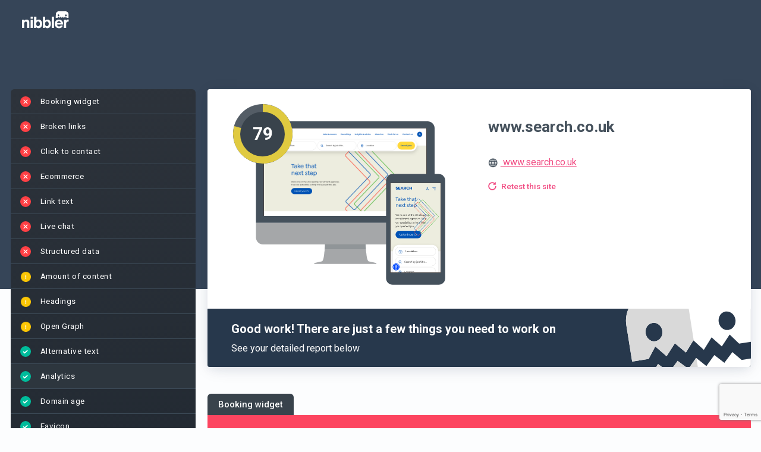

--- FILE ---
content_type: text/html; charset=UTF-8
request_url: https://nibbler.co/en_US/reports/www.search.co.uk
body_size: 91888
content:

<!DOCTYPE html>
<html lang="en-US">
    <head>
		<meta http-equiv="Content-Type" content="text/html; charset=utf-8" />
		<!-- Insites || Build: 19135566515 || Rev:  7ed06122e5a35fdea6050a8aca07924da04756e4 || Build date:  Nov 6, 2025, 12:33:20 PM || Instance: i-06beffd58c704e439 -->

        
        <title>
                            Nibbler - Test any website                    </title>

        
        <meta name="description" content="Nibbler 2024 analyzed the online presence of www.search.co.uk and gave an overall score of 79. View the results in detail in this report.">

        <link rel="preconnect" href="https://fonts.googleapis.com">
<link rel="preconnect" href="https://fonts.gstatic.com" crossorigin>
<link href="https://fonts.googleapis.com/css2?family=Roboto:ital,wght@0,100;0,300;0,400;0,500;0,700;0,900;1,100;1,300;1,400;1,500;1,700;1,900&display=swap" rel="stylesheet">


        <script src='/general-minified.js?bc=80ebfcfbd0359b6f1433b637c73c3423'></script>
<script src='/node_modules/tinymce/tinymce.min.js?bc=00651c8c9dc8facfdcfaf7cda152e54d'></script>
<script src='/js/angular-ui-tinymce.js?bc=8d800b9ce1b076a89598cdf9abf1988c'></script>
<link rel='stylesheet' href='/node_modules/angular-color-picker/angular-color-picker.css?bc=56c86c28528257f9e276ce24866a802c'>

<script src="/node_modules/angular-i18n/angular-locale_en-us.js"></script>

    <link rel="preconnect" href="https://fonts.gstatic.com">
            <link href="https://fonts.googleapis.com/css2?family=Mulish:ital,wght@0,400;0,600;0,700;1,400;1,600;1,700&display=swap" rel="stylesheet">
        <link href='https://fonts.googleapis.com/css?family=Arvo' rel='stylesheet' type='text/css'>
        <script type="text/javascript" src="/js/nibbler.js?bc=7ed06122e5a35fdea6050a8aca07924da04756e4"></script>


<script src="/scripts/languages/en_US.js?bc=ad9ab35ee43cd9fe3b73652f0951126b"></script>

<script>
    window.pusherKey = "9c7ccd4963403961b354";
    window.buildRevision = '7ed06122e5a35fdea6050a8aca07924da04756e4';
    window.supportEmail = 'support@insites.com';
    window.insitesSupportEmail = 'support@insites.com';
    window.productName = "Nibbler";
window._encodedApiEndpoints = {"reportExportUrl":"L2VuX1VTL3JlcG9ydC1leHBvcnQ=","testForwardUrl":"L2VuX1VTL3Rlc3Rmb3J3YXJk","addCompetitorUrl":"L2VuX1VTL2NvbXBhcmlzb24ve3tpZH19L2FkZA==","removeCompetitorUrl":"L2VuX1VTL2NvbXBhcmlzb24ve3tpZH19L3JlbW92ZQ==","reportUrl":"L2VuX1VTL3ZpZXctcmVwb3J0L3t7aWR9fQ==","reportDataApi":"L2VuX1VTL3N1bW1hcnkve3tpZH19","reportApi":"L2VuX1VTL2FwaS92MS9yZXBvcnQve3tpZH19","stagingAnalysisApi":"L2VuX1VTL2FwaS92MS9zdGFnaW5nLWFuYWx5c2lzL3t7cmVwb3J0SWR9fQ==","reportTalkingPointsApi":"L2VuX1VTL2FwaS92MS9yZXBvcnQtdGFsa2luZy1wb2ludHMve3tyZXBvcnRJZH19","reportSalesEmailApi":"L2VuX1VTL2FwaS92MS9yZXBvcnQtc2FsZXMtZW1haWwve3tyZXBvcnRJZH19","aiConfigApi":"L2VuX1VTL2FwaS92MS9haS1jb25maWcve3tyZXBvcnRJZH19L3t7YWlUeXBlS2V5fX0=","reportAIUrl":"L2VuX1VTL2FpL3t7cmVwb3J0SWR9fQ==","findReportForUrlApi":"L2VuX1VTL2FwaS92MS9maW5kLXJlcG9ydC1mb3ItdXJs","ignorePathApi":"L2VuX1VTL2FwaS92MS9pZ25vcmUtcGF0aC97e3JlcG9ydElkfX0=","ignorePathForCheckApi":"L2VuX1VTL2FwaS92MS9pZ25vcmUtcGF0aC1mb3ItY2hlY2sve3tyZXBvcnRJZH19","progressUrl":"L2VuX1VTL3Byb2dyZXNzL3t7aWR9fQ==","searchUrl":"L2VuX1VTL3NlYXJjaC9zZWFyY2hfYWxsLzE=","businessSearchUrl":"L2VuX1VTL2FwaS92MS9idXNpbmVzcy1zZWFyY2g=","businessDetailsUrl":"L2VuX1VTL2FwaS92MS9idXNpbmVzcy1kZXRhaWxzL3t7aWR9fQ==","businessDetailsForReportUrl":"L2VuX1VTL2FwaS92MS9idXNpbmVzcy1kZXRhaWxzLWZvci1yZXBvcnQve3tpZH19","recentSearchesApi":"L2VuX1VTL2FwaS92MS9yZWNlbnQtc2VhcmNoZXM=","businessDetailsForPlaceId":"L2VuX1VTL2FwaS92MS9idXNpbmVzcy1kZXRhaWxzLWZvci1nb29nbGUtcGxhY2UtaWQve3tpZH19","businessDetailsPlaceFinder":"L2VuX1VTL2FwaS92MS9idXNpbmVzcy1kZXRhaWxzLXBsYWNlLWZpbmRlcg==","getCompetitorReportIds":"L2VuX1VTL3JlcG9ydHMvaWQve3tpZH19L2V4aXN0aW5nLWNvbXBldGl0b3ItaWRz","advancedSearchUrl":"L2VuX1VTL2FwaS92MS9yZXBvcnRz","reportTabsUrl":"L2VuX1VTL2FwaS92MS9yZXBvcnQtdGFicw==","reportTabsOrderUrl":"L2VuX1VTL2FwaS92MS9yZXBvcnQtdGFicy1vcmRlcg==","reportTabPostUrl":"L2VuX1VTL2FwaS92MS9yZXBvcnQtdGFi","reportTabUrl":"L2VuX1VTL2FwaS92MS9yZXBvcnQtdGFiL3t7aWR9fQ==","getCompetitorsUrl":"L2VuX1VTL2NvbXBldGl0b3JzL3t7aWR9fQ==","editUsersUrl":"L2VuX1VTL2FkbWluL2VkaXR1c2VyL3VzZXJuYW1lL3t7dXNlcm5hbWV9fQ==","deleteUsersUrl":"L2VuX1VTL2FkbWluL2RlbGV0ZXVzZXIvdXNlcm5hbWUve3t1c2VybmFtZX19","retestUrl":"L2VuX1VTL3JlcG9ydC9yZXRlc3Qve3tpZH19P2Zvcm1hdD1qc29u","reportUpdateUserFields":"L2VuX1VTL3VwZGF0ZS97e2lkfX0=","retestRedirectUrl":"L2VuX1VTL3JlcG9ydC9yZXRlc3Qve3tpZH19","getUsersUrl":"L2VuX1VTL2FkbWluL3VzZXJz","fetchUsersApiUrl":"L2VuX1VTL2FwaS92MS91c2Vycw==","fetchAccountUsers":"L2VuX1VTL2FwaS92MS9hY2NvdW50LXVzZXJz","deleteProductUrl":"L2VuX1VTL2FkbWluL3Byb2R1Y3RzL2RlbGV0ZS97e2lkfX0=","addProductUrl":"L2VuX1VTL2FkbWluL3Byb2R1Y3RzL25ldw==","editProductUrl":"L2VuX1VTL2FkbWluL3Byb2R1Y3RzL2VkaXQve3tpZH19","saveProposalUrl":"L2VuX1VTL3Byb3Bvc2Fscy9wcm9wb3NhbC9zYXZl","addProductToProposalUrl":"L2VuX1VTL2FwaS92MS9wcm9wb3NhbHMvcHJvZHVjdC9hZGQ=","fetchNewStatsDataUrl":"L2VuX1VTL2FkbWluL25ld3N0YXRzZGF0YQ==","customEmailSaveUrl":"L2VuX1VTL3VzZXIvY3VzdG9tZW1haWxzYXZl","customAccountEmailSaveUrl":"L2VuX1VTL2FkbWluL2N1c3RvbS1lbWFpbC1zYXZl","notificationEmailUrl":"L2VuX1VTL2FkbWluL25vdGlmaWNhdGlvbi10ZW1wbGF0ZQ==","logDetailSectionViewUrl":"L2VuX1VTL2xvZy9kZXRhaWwve3tpZH19","userApiUrl":"L2VuX1VTL2FwaS92MS91c2VyL3t7dXNlcmlkfX0=","multiUsersApiUrl":"L2VuX1VTL2FwaS92MS9tdWx0aS11c2Vycw==","subscriptionUrl":"L2VuX1VTL2FkbWluL2FjY291bnQtYmlsbGluZw==","invoiceDownloadUrl":"Lw==","accountSettingsApi":"L2VuX1VTL2FwaS92MS9hY2NvdW50L3NldHRpbmdz","getAccountSettingsVersions":"L2VuX1VTL2FkbWluL2dldC1zZXR0aW5ncy12ZXJzaW9ucw==","restoreAccountSettingsVersion":"L2VuX1VTL2FkbWluL3Jlc3RvcmUtc2V0dGluZ3MtdmVyc2lvbg==","accountTestsApi":"L2VuX1VTL2FwaS92MS9hY2NvdW50L3Rlc3Rz","testsReportingApi":"L2VuX1VTL2FwaS92MS90ZXN0cy1yZXBvcnRpbmc=","accountImagesApi":"L2VuX1VTL2FwaS92MS9hY2NvdW50L2ltYWdlcw==","switchAccountUrl":"L2VuX1VTL3N3aXRjaC1hY2NvdW50L3t7YWNjb3VudH19L0wyVnVYMVZUTDNKbGNHOXlkSE12ZDNkM0xuTmxZWEpqYUM1amJ5NTFhdyUzRCUzRA==","portfolioItemApi":"L2VuX1VTL2FwaS92MS9wb3J0Zm9saW8taXRlbS97e2l0ZW1JZH19","newPortfolioItemApi":"L2VuX1VTL2FwaS92MS9wb3J0Zm9saW8taXRlbQ==","portfolioItemReportApi":"L2VuX1VTL2FwaS92MS9wb3J0Zm9saW8taXRlbS1yZXBvcnQ=","portfolioHighlightsApi":"L2VuX1VTL2FwaS92MS9wb3J0Zm9saW8taGlnaGxpZ2h0cw==","suggestCompetitors":"L2VuX1VTL2FwaS92MS9jb21wZXRpdG9yLXN1Z2dlc3Rpb25zL3t7a2V5d29yZH19","policyApiUrl":"L2VuX1VTL2FwaS92MS9wb2xpY3kve3sgcG9saWN5X2lkIH19","newPolicyApiUrl":"L2VuX1VTL2FwaS92MS9wb2xpY3k=","customContentAreaUrl":"L2VuX1VTL2FwaS92MS9jb250ZW50LWFyZWEve3tjb250ZW50aWR9fQ==","newCustomContentAreaUrl":"L2VuX1VTL2FwaS92MS9jb250ZW50LWFyZWE=","customContentAreaInputContentUrl":"L2VuX1VTL2FwaS92MS9jb250ZW50LWFyZWEtY29udGVudHM=","customContentAreasUrl":"L2VuX1VTL2FwaS92MS9jb250ZW50LWFyZWFz","testMapApiUrl":"L2VuX1VTL2FwaS92MS90ZXN0bWFw","connectStagingReportUrl":"L2VuX1VTL2FwaS92MS9jb25uZWN0LXN0YWdpbmctcmVwb3J0","reportLogApi":"L2VuX1VTL2FwaS92MS9yZXBvcnQtbG9nL3t7cmVwb3J0aWR9fS97e3ZlcnNpb259fQ==","entitlementsEntryApi":"L2VuX1VTL2FwaS92MS9lbnRpdGxlbWVudHMtZW50cnkve3tpZH19","autoRefreshFieldsApi":"L2VuX1VTL2F1dG8tcmVmcmVzaC1maWVsZHMve3tpZH19","autoRefreshContentBlocksApi":"L2VuX1VTL2F1dG8tcmVmcmVzaC1jb250ZW50LWJsb2Nrcy97e2lkfX0ve3tyZXBvcnRWaWV3fX0=","featuresEntryApi":"L2VuX1VTL2FwaS92MS9mZWF0dXJlcy1lbnRyeS9hZG1pbi97e2lkfX0=","entitlementsApi":"L2VuX1VTL2FwaS92MS9lbnRpdGxlbWVudHM=","entitlementsSyncApi":"L2VuX1VTL2FwaS92MS9lbnRpdGxlbWVudHMtc3luYw==","featuresApi":"L2VuX1VTL2FwaS92MS9mZWF0dXJlcy9hZG1pbg==","blockLeadApiUrl":"L2VuX1VTL2FwaS92MS9hY2NvdW50L2Jsb2NrLWxlYWQ=","featureApiUrl":"L2VuX1VTL2FwaS92MS9mZWF0dXJlcw==","featureAccountApiUrl":"L2VuX1VTL2FwaS92MS9mZWF0dXJlcy9hY2NvdW50","featureDismissApi":"L2VuX1VTL2FwaS92MS9mZWF0dXJlcy9hY2NvdW50L2Rpc21pc3M=","inboundWidgetApi":"L2VuX1VTL2FwaS92MS9pbmJvdW5kLXdpZGdldHM=","costsApiUrl":"L2VuX1VTL2FwaS92MS9jb3N0cw==","accountUsageApiUrl":"L2VuX1VTL2FwaS92MS9hY2NvdW50L3VzYWdl","ownBusinessCompetitorsApi":"L2VuX1VTL2FwaS92MS9vd24tYnVzaW5lc3MtY29tcGV0aXRvcnMve3tpZH19","policiesApi":"L2VuX1VTL2FwaS92MS9wb2xpY2llcw==","fieldDefinitionsUrl":"L2VuX1VTL2FwaS92MS9maWVsZC1kZWZpbml0aW9ucw==","leadGenPasswordUrl":"L2VuX1VTL2FwaS92MS9sZWFkLWdlbi1wYXNzd29yZA==","bugReport":"L2VuX1VTL2FwaS92MS9idWctcmVwb3J0","analyticsEventLogUrl":"L2VuX1VTL2FwaS92MS9ldmVudC1sb2c=","hubSpotImportUsers":"L2VuX1VTL2FwaS92MS91c2Vycy9odWJzcG90LWltcG9ydA==","userDismissAIJoyride":"L2VuX1VTL2FwaS92MS91c2VyLWRpc21pc3MtYWktam95cmlkZQ==","userSuppressionList":"L2VuX1VTL2FwaS92MS91c2VyLXN1cHByZXNzaW9uLWxpc3Q=","removeSuppressedEmailAddress":"L2VuX1VTL2FwaS92MS9yZW1vdmUtc3VwcHJlc3NlZC1lbWFpbC1hZGRyZXNz","userPersistGridKeyword":"L2VuX1VTL2FwaS92MS91c2VyLXBlcnNpc3QtZ3JpZC1rZXl3b3Jk","userDismissBanner":"L2VuX1VTL2FwaS92MS91c2VyLWRpc21pc3MtYmFubmVy","userDismissMobileAppPrompt":"L2VuX1VTL2FwaS92MS91c2VyLWRpc21pc3MtbW9iaWxlLWFwcC1wcm9tcHQ=","signupDomainApi":"L2VuX1VTL2FwaS92MS9hY2NvdW50L3NpZ251cC1kb21haW4=","disconnectHubSpot":"L2VuX1VTL2FwaS92MS9hY2NvdW50L2Rpc2Nvbm5lY3QtaHVic3BvdA==","disconnectZoho":"L2VuX1VTL2FwaS92MS96b2hvL2Rpc2Nvbm5lY3Q=","submitSignUpDetails":"L2VuX1VTL2FwaS92MS9zdWJtaXQtc2lnbnVwLWRldGFpbHM=","resendVerificationCode":"L2VuX1VTL2FwaS92MS9yZXNlbmQtdmVyaWZpY2F0aW9uLWNvZGU=","calculateCheckoutVat":"L2VuX1VTL2FwaS92MS9jYWxjdWxhdGUtY2hlY2tvdXQtdmF0","submitSignUpVerification":"L2VuX1VTL2FwaS92MS9zdWJtaXQtc2lnbnVwLXZlcmlmaWNhdGlvbg==","submitCheckout":"L2VuX1VTL2FwaS92MS9zdWJtaXQtY2hlY2tvdXQ=","updateStripePayment":"L2VuX1VTL2FwaS92MS91cGRhdGUtc3RyaXBlLXBheW1lbnQ=","retrieveStripePaymentDetails":"L2VuX1VTL2FwaS92MS9yZXRyaWV2ZS1zdHJpcGUtcGF5bWVudC1kZXRhaWxzL3t7YWNjb3VudGlkfX0=","updateStripeSubscription":"L2VuX1VTL2FwaS92MS91cGRhdGUtc3RyaXBlLXN1YnNjcmlwdGlvbg==","createStripeSubscription":"L2VuX1VTL2FwaS92MS9jcmVhdGUtc3RyaXBlLXN1YnNjcmlwdGlvbg==","setupPaymentIntent":"L2VuX1VTL2FwaS92MS9zZXR1cC1wYXltZW50LWludGVudC97e2FjY291bnRpZH19","submitOnboardingStep":"L2VuX1VTL2FwaS92MS9zdWJtaXQtb25ib2FyZGluZy1zdGVw","resendWelcomeEmail":"L2VuX1VTL2FwaS92MS9yZXNlbmQtd2VsY29tZS1lbWFpbC97e3VzZXJ9fQ==","reportScheduler":"L2VuX1VTL2FwaS92MS9yZXBvcnQtc2NoZWR1bGVyL3t7cmVwb3J0aWR9fS97e3NjaGVkdWxlaWR9fQ==","reportScheduleNotification":"L2VuX1VTL2FwaS92MS9yZXBvcnQtc2NoZWR1bGUtbm90aWZpY2F0aW9uLWFwaS97e3JlcG9ydGlkfX0ve3tzY2hlZHVsZWlkfX0=","getAllReportSchedules":"L2VuX1VTL2FwaS92MS9hbGwtcmVwb3J0LXNjaGVkdWxlcw==","addAccountUrl":"L2VuX1VTL2FwaS92MS9hY2NvdW50L2FkZA==","addWordUrl":"L2VuX1VTL2FwaS92MS93b3JkL2FkZA==","stripeCustomerSearchUrl":"L2VuX1VTL2FwaS92MS9zdHJpcGUtY3VzdG9tZXItc2VhcmNo","stripeCustomerUrl":"L2VuX1VTL2FwaS92MS9zdHJpcGUtY3VzdG9tZXIve3tpZH19","addGrammarRuleUrl":"L2VuX1VTL2FwaS92MS9ncmFtbWFyL2FkZA==","addGrammarIssueUrl":"L2VuX1VTL2FwaS92MS9ncmFtbWFyL2FkZC1ydWxl","removeGrammarRuleUrl":"L2VuX1VTL2FwaS92MS9ncmFtbWFyL3JlbW92ZQ==","removeGrammarIssueUrl":"L2VuX1VTL2FwaS92MS9ncmFtbWFyL3JlbW92ZS1ydWxl","deleteWordUrl":"L2VuX1VTL2FwaS92MS93b3JkL2RlbGV0ZQ==","importWordsUrl":"L2VuX1VTL2FwaS92MS93b3JkL2ltcG9ydA==","spellingDictionaryUrl":"L2VuX1VTL2FwaS92MS9kaWN0aW9uYXJ5L2dldC97e2xldmVsfX0ve3tyZXBvcnRJZH19L3t7dGVybX19","grammarDictionaryUrl":"L2VuX1VTL2FwaS92MS9kaWN0aW9uYXJ5L2dyYW1tYXIvZ2V0L3t7bGV2ZWx9fS97e3JlcG9ydElkfX0=","addPageErrorUrl":"L2VuX1VTL2FwaS92MS9wYWdlLWVycm9yL2FkZA==","deletePageErrorUrl":"L2VuX1VTL2FwaS92MS9wYWdlLWVycm9yL2RlbGV0ZQ==","pageErrorDictionaryUrl":"L2VuX1VTL2FwaS92MS9wYWdlLWVycm9yLWRpY3Rpb25hcnkvZ2V0L3t7bGV2ZWx9fS97e3JlcG9ydElkfX0=","inappropriateContentGetUrl":"L2VuX1VTL2FwaS92MS9pbmFwcHJvcHJpYXRlLWNvbnRlbnQtbGlzdC97e2xldmVsfX0ve3tpc0lnbm9yZWR9fS97e3JlcG9ydElkfX0ve3tzZWFyY2hUZXJtfX0=","inappropriateContentUrl":"L2VuX1VTL2FwaS92MS9pbmFwcHJvcHJpYXRlLWNvbnRlbnQ=","brokenLinksDictionaryUrl":"L2VuX1VTL2FwaS92MS9icm9rZW4tbGlua3M=","ignoredAltTextIssuesApi":"L2VuX1VTL2FwaS92MS9pZ25vcmVkLWFsdC10ZXh0LWlzc3Vlcw==","accountBillingUrl":"L2VuX1VTL2FkbWluL2FjY291bnQtYmlsbGluZw==","batchPriceApi":"L2VuX1VTL2JhdGNoL2dldC1wcmljZQ==","listsUrl":"L2VuX1VTL2xpc3Rz","ignoreInappropriateContentUrl":"L2VuX1VTL2FwaS92MS9pZ25vcmUtaW5hcHByb3ByaWF0ZS1jb250ZW50","getIgnoredImagesUrl":"L2VuX1VTL2FwaS92MS9pbWFnZS1vcHRpbWlzYXRpb24tYXBpL3t7cmVwb3J0SWR9fQ==","reportPdfUrl":"L2VuX1VTL3BkZi97e3JlcG9ydElkfX0=","editTargetKeywordsUrl":"L2VuX1VTL3RhcmdldC1rZXl3b3Jkcy97e3JlcG9ydElkfX0=","reportEmailTemplate":"L2VuX1VTL2FwaS92MS9yZXBvcnQve3tyZXBvcnRfaWR9fS9lbWFpbC10ZW1wbGF0ZQ==","ignoreImageUrl":"L2VuX1VTL2FwaS92MS9pbWFnZS1vcHRpbWlzYXRpb24tYXBp","presentationalImageGetApi":"L2VuX1VTL2FwaS92MS9wcmVzZW50YXRpb25hbC1pbWFnZS1hcGkve3tyZXBvcnRJZH19","presentationalImageApi":"L2VuX1VTL2FwaS92MS9wcmVzZW50YXRpb25hbC1pbWFnZS1hcGk=","deleteIgnoredImageUrl":"L2VuX1VTL2FwaS92MS9pbWFnZS1vcHRpbWlzYXRpb24tZGVsZXRlLWFwaQ==","copyAccountSettingsUrl":"L2VuX1VTL2FwaS92MS9hY2NvdW50L2NvcHktc2V0dGluZ3M=","leadGenerationApi":"L2VuX1VTL2FwaS92MS9sZWFkLWdlbmVyYXRpb24=","leadGenerationToolStatsApi":"L2VuX1VTL2FwaS92MS9sZWFkLWdlbmVyYXRpb24tdG9vbC1zdGF0cy97e2NvZGV9fS97e3llYXJ9fS97e21vbnRofX0=","shareBrandApi":"L2VuX1VTL2FwaS92MS9zaGFyZS1icmFuZC97e2lkfX0=","leadGenerationDeleteApi":"L2VuX1VTL2FwaS92MS9sZWFkLWdlbmVyYXRpb24tZGVsZXRlL3t7aWR9fQ==","addCustomReportFieldApi":"L2VuX1VTL2FwaS92MS9hZGQtY3VzdG9tLXJlcG9ydC1maWVsZA==","leadGenerationToolStats":"L2VuX1VTL2xlYWQtZ2VuZXJhdGlvbi9zdGF0cy97e2NvZGV9fQ==","checklistTemplateApi":"L2VuX1VTL2FwaS92MS9jaGVja2xpc3QtdGVtcGxhdGUve3tpZH19","checklistTemplatePostApi":"L2VuX1VTL2FwaS92MS9jaGVja2xpc3QtdGVtcGxhdGU=","checklistPutApi":"L2VuX1VTL2FwaS92MS9jaGVja2xpc3Q=","salesChecklistApi":"L2VuX1VTL2FwaS92MS9zYWxlcy1jaGVja2xpc3Qve3tpZH19","checklistApi":"L2VuX1VTL2FwaS92MS9jaGVja2xpc3Qve3tpZH19","qualityStandardApi":"L2VuX1VTL2FwaS92MS9xdWFsaXR5LXN0YW5kYXJkL3t7aWR9fQ==","reportDesignerApi":"L2VuX1VTL2FwaS92MS9yZXBvcnQtZGVzaWduZXItYXBp","filteredOverviewLayoutApi":"L2VuX1VTL2FwaS92MS9maWx0ZXJlZC1vdmVydmlldy1sYXlvdXQ=","qualityApi":"L2VuX1VTL2FwaS92MS9xdWFsaXR5L3t7cmVwb3J0SGFzaH19","historyApi":"L2VuX1VTL2FwaS92MS9oaXN0b3J5L3t7cmVwb3J0SGFzaH19","historyScoreTrendApi":"L2VuX1VTL2FwaS92MS9oaXN0b3J5L3Njb3JlLXRyZW5kL3t7cmVwb3J0SGFzaH19","salesforceUserApi":"L2VuX1VTL2FwaS91c2VyL3t7YWN0aW9ufX0=","shareNotificationsUnsubscribe":"L2VuX1VTL2FwaS92MS9oaXN0b3J5L3NoYXJlLW5vdGlmaWNhdGlvbnMtdW5zdWJzY3JpYmUve3tzaGFyZUtleX19","shareByEmailNotificationsUnsubscribe":"L2VuX1VTL2FwaS92MS9oaXN0b3J5L3NoYXJlLWJ5LWVtYWlsLW5vdGlmaWNhdGlvbnMtdW5zdWJzY3JpYmUve3toYXNofX0=","qualityPostApi":"L2VuX1VTL2FwaS92MS9xdWFsaXR5L3t7cmVwb3J0SGFzaH19L3t7cXVhbGl0eVN0YW5kYXJkSWR9fQ==","qualityStandardPostApi":"L2VuX1VTL2FwaS92MS9xdWFsaXR5LXN0YW5kYXJk","removeReportUrl":"L2VuX1VTL3JlcG9ydGRlbGV0ZS97e3JlcG9ydElkfX0=","reportVersionSummary":"L2VuX1VTL2FwaS92MS9yZXBvcnQtdmVyc2lvbi1zdW1tYXJ5L3t7cmVwb3J0SWR9fS97e3ZlcnNpb25JZH19","saveReportImprovementVersions":"L2VuX1VTL2FwaS92MS9zYXZlLXJlcG9ydC1pbXByb3ZlbWVudC12ZXJzaW9ucy97e3JlcG9ydElkfX0=","crankwheelShareApi":"L2VuX1VTL2FwaS92MS9jcmFua3doZWVsLXNoYXJlLWFwaS97e3JlcG9ydElkfX0=","overviewSection":"L2VuX1VTL3JlcG9ydC9vdmVydmlldy1zZWN0aW9uL3t7cmVwb3J0SWR9fQ==","saveReportChangesOnly":"L2VuX1VTL2FwaS92MS9zYXZlLXJlcG9ydC1jaGFuZ2VzLW9ubHkve3tyZXBvcnRJZH19","inboundWidgetPreview":"L2VuX1VTL2FkbWluL2FjdGl2aXR5L2luYm91bmQtd2lkZ2V0LXByZXZpZXcve3t3aWRnZXRJZH19","zapierTriggerUpdate":"L2VuX1VTL2FkbWluL3phcGllci10cmlnZ2VyLXVwZGF0ZQ==","resendWebhookApi":"L2VuX1VTL2FwaS92MS9yZXNlbmQtd2ViaG9vaw==","dudaTemplatesApi":"L2VuX1VTL2FwaS92MS9kdWRhL3RlbXBsYXRlcw==","dudaDataFieldsApi":"L2VuX1VTL2FwaS92MS9kdWRhL2RhdGEtZmllbGRzL3t7YmFzZVNpdGVOYW1lfX0ve3t0ZW1wbGF0ZUlkfX0ve3tyZXBvcnRJZH19","dudaCreateSiteApi":"L2VuX1VTL2FwaS92MS9kdWRhL2NyZWF0ZS1zaXRl","dudaCreateSimpleEditorSiteApi":"L2VuX1VTL2FwaS92MS9kdWRhL2NyZWF0ZS1zaW1wbGUtZWRpdG9yLXNpdGU=","dudaTemplatesAdminApi":"L2VuX1VTL2FwaS92MS9kdWRhL3RlbXBsYXRlcy9hZG1pbg==","dudaConnectFieldsApi":"L2VuX1VTL2FwaS92MS9kdWRhL2ZpZWxkcy97e2Jhc2VTaXRlTmFtZX19L3t7dGVtcGxhdGVJZH19","manualCheckpointApi":"L2VuX1VTL2FwaS92MS9tYW51YWwtY2hlY2twb2ludA==","reportManualCheckpointApi":"L2VuX1VTL2FwaS92MS9yZXBvcnQtbWFudWFsLWNoZWNrcG9pbnQ=","trackUserEventApi":"L2VuX1VTL2FwaS92MS90cmFjay11c2VyLWV2ZW50","customAccountAssets":"L2VuX1VTL2FkbWluL2N1c3RvbS1hY2NvdW50LWFzc2V0cw==","customPdfs":"L2VuX1VTL2FkbWluL2N1c3RvbS1wZGZz","emailVerificationApi":"L2VuX1VTL2FwaS92MS9lbWFpbC12ZXJpZmljYXRpb24ve3tlbWFpbH19","batchListApi":"L2VuX1VTL2FwaS92MS9iYXRjaC9saXN0","batchListAllApi":"L2VuX1VTL2FwaS92MS9iYXRjaC9saXN0LWFsbA==","billingApi":"L2VuX1VTL2FwaS92MS9iaWxsaW5nL3N1YnNjcmlwdGlvbg==","localPresenceIntegrationsApi":"L2VuX1VTL2FwaS92MS9hZG1pbi9sb2NhbC1wcmVzZW5jZS1pbnRlZ3JhdGlvbnM=","creditHistoryApi":"L2VuX1VTL2FwaS92MS9iaWxsaW5nL2NyZWRpdC1oaXN0b3J5","entitlementConsumption":"L2VuX1VTL2FwaS92MS9iaWxsaW5nL2NyZWRpdC1oaXN0b3J5L3t7ZW50aXRsZW1lbnRJZH19","userTagApi":"L2VuX1VTL2FwaS92MS91c2VyLXRhZw==","blockUserAccessApi":"L2VuX1VTL2FwaS92MS9ibG9jay11c2VyLWFjY2Vzcw==","unblockUserAccessApi":"L2VuX1VTL2FwaS92MS91bmJsb2NrLXVzZXItYWNjZXNz","usageReportExportApi":"L2VuX1VTL2FwaS92MS91c2FnZS1yZXBvcnQtZXhwb3J0","creditsApi":"L2VuX1VTL2FwaS92MS9iaWxsaW5nL2NyZWRpdHM=","autoTopUpApi":"L2VuX1VTL2FwaS92MS9iaWxsaW5nL2F1dG8tdG9wLXVwL3t7aWR9fQ==","subscriptionPlansApi":"L2VuX1VTL2FwaS92MS9iaWxsaW5nL3N1YnNjcmlwdGlvbi1wbGFucw==","creditPurchaseApi":"L2VuX1VTL2FwaS92MS9iaWxsaW5nL2NyZWRpdC1wdXJjaGFzZS97e2lkfX0=","subscriptionPreviewApi":"L2VuX1VTL2FwaS92MS9iaWxsaW5nL25leHQtaW52b2ljZS1wcmV2aWV3","cancelBatchApi":"L2VuX1VTL2FwaS92MS9iYXRjaC9jYW5jZWwve3tiYXRjaElkfX0=","checkoutBatchRedirect":"L2VuX1VTL2JhdGNoL3JlZGlyZWN0LXRvLXBheW1lbnQvYmF0Y2hJZC97e2JhdGNoSWR9fS9wcm9tb0NvZGUve3twcm9tb0NvZGV9fQ==","deleteBatchApi":"L2VuX1VTL2FwaS92MS9iYXRjaC9kZWxldGUve3tiYXRjaElkfX0=","reportDictionaryUrl":"L2VuX1VTL2VkaXQve3tpZH19L2RpY3Rpb25hcnk=","reportGrammarDictionaryUrl":"L2VuX1VTL2VkaXQve3tpZH19L2dyYW1tYXItZGljdGlvbmFyeQ==","reportIgnoredPageErrorsUrl":"L2VuX1VTL2VkaXQve3tpZH19L2lnbm9yZWQtcGFnZS1lcnJvcnM=","reportIgnoredPagesUrl":"L2VuX1VTL2VkaXQve3tpZH19L2lnbm9yZWQtcGFnZXM=","reportInappropriateContentSettingsUrl":"L2VuX1VTL2VkaXQve3tpZH19L2lnbm9yZWQtaW5hcHByb3ByaWF0ZS1jb250ZW50","reportBrokenLinksSettingsUrl":"L2VuX1VTL2VkaXQve3tpZH19L2lnbm9yZWQtYnJva2VuLWxpbmtz","presentationalImagesSettingsUrl":"L2VuX1VTL2VkaXQve3tpZH19L3ByZXNlbnRhdGlvbmFsLWltYWdlcw==","ignoredAltTextImagesSettingsUrl":"L2VuX1VTL2VkaXQve3tpZH19L2lnbm9yZWQtYWx0LXRleHQtaW1hZ2Vz","reportImageOptimisationSettingsUrl":"L2VuX1VTL2VkaXQve3tpZH19L2lnbm9yZWQtaW1hZ2Vz","reportPagesSettingUrl":"L2VuX1VTL2VkaXQtdXJsL3t7aWR9fQ==","reportFilterExport":"L2VuX1VTL3JlcG9ydC1leHBvcnQvZXhwb3J0LWxpc3Q=","teamPerformanceStats":"L2VuX1VTL2FwaS92MS9hZG1pbi90ZWFtLXBlcmZvcm1hbmNlLXN0YXRz","onboardingReportStats":"L2VuX1VTL2FwaS92MS9hZG1pbi9vbmJvYXJkaW5nLXJlcG9ydC1zdGF0cw==","listApi":"L2VuX1VTL2FwaS92MS9saXN0cy97e2xpc3R9fQ==","teamApi":"L2VuX1VTL2FwaS92MS90ZWFtL3t7aWR9fQ==","teamPostApi":"L2VuX1VTL2FwaS92MS90ZWFt","technologyList":"L2VuX1VTL2FwaS92MS90ZWNobm9sb2dpZXM=","scheduledReportsLink":"L2VuX1VTL3NjaGVkdWxlZC1yZXBvcnRz","reportDetailLink":"L2VuX1VTL2RldGFpbC97e2lkfX0=","handleDefaultThresholds":"L2VuX1VTL2FwaS92MS9hY2NvdW50L2RlZmF1bHQtdGhyZXNob2xkcw==","userTeamActivityColumns":"L2VuX1VTL2FwaS92MS91c2VyLXRlYW0tYWN0aXZpdHk=","introductionSteps":"L2VuX1VTL2FwaS92MS9pbnRyb2R1Y3Rpb24tc3RlcHM=","saveIntroductionStep":"L2VuX1VTL2FwaS92MS9pbnRyb2R1Y3Rpb24tc3RlcHMve3tzdGVwSWR9fQ==","resetIntroductionSteps":"L2VuX1VTL2FwaS92MS9pbnRyb2R1Y3Rpb24tc3RlcHMvcmVzZXQve3t1c2VybmFtZX19L3t7cmVpbnN0YXRlU3RlcHN9fQ==","consumptionApi":"L2VuX1VTL2FwaS92MS9jb25zdW1wdGlvbg==","introductionStepsEventHandler":"L2VuX1VTL2FwaS92MS9pbnRyb2R1Y3Rpb24tc3RlcHMvZXZlbnQ=","downloadStripeInvoiceUrl":"L2VuX1VTL2FkbWluL2Rvd25sb2FkLXN0cmlwZS1pbnZvaWNlL2ludm9pY2VJZC97e2lkfX0=","adminSettingsUrl":"L2VuX1VTL2FkbWluL3NldHRpbmdz","checkpointSummaryDefinitionsApi":"L2VuX1VTL2FwaS92MS9jaGVja3BvaW50LXN1bW1hcnktZGVmaW5pdGlvbnM=","auditDesignerUrl":"L2VuX1VTL2FkbWluL2F1ZGl0LWRlc2lnbmVy","healthScoreApi":"L2VuX1VTL2FwaS92MS9oZWFsdGgtc2NvcmU=","generateDeleteToken":"L2VuX1VTL2FwaS92MS9nZW5lcmF0ZS1kZWxldGUtdG9rZW4=","deleteAccount":"L2VuX1VTL2FwaS92MS9kZWxldGUtYWNjb3VudA==","homeUrl":"L2VuX1VTLw==","retryFailedPaymentsApi":"L2VuX1VTL2FwaS92MS9iaWxsaW5nL2ludm9pY2VzL2ZhaWxlZA==","growthTrialApi":"L2VuX1VTL2FwaS92MS9ncm93dGgtdHJpYWw=","growthTrialListApi":"L2VuX1VTL2FwaS92MS9ncm93dGgtdHJpYWxz","growthTrialCodeApi":"L2VuX1VTL2FwaS92MS9ncm93dGgtdHJpYWwvZ2VuZXJhdGUtY29kZQ==","offerApi":"L2VuX1VTL2FwaS92MS9vZmZlcg==","teamActivityFilterPresetApi":"L2VuX1VTL2FwaS92MS90ZWFtLWFjdGl2aXR5LWZpbHRlci1wcmVzZXRzL3t7dXVpZH19","teamActivityFilterPresetsApi":"L2VuX1VTL2FwaS92MS90ZWFtLWFjdGl2aXR5LWZpbHRlci1wcmVzZXRz","switchAccountForRouteUrl":"L2VuX1VTL3N3aXRjaC1hY2NvdW50L3t7YWNjb3VudElkfX0ve3tyb3V0ZX19","oauthClientsApi":"L2VuX1VTL2FkbWluL29hdXRoLWNsaWVudHM=","oauthClientApi":"L2VuX1VTL2FkbWluL29hdXRoLWNsaWVudC9jbGllbnRfaWQve3tjbGllbnRfaWR9fQ=="};

    // Decode the URLs
    for (var key in window._encodedApiEndpoints) {
        if (window._encodedApiEndpoints.hasOwnProperty(key)) {
            window[key] = atob(window._encodedApiEndpoints[key]);
        }
    }

    window.currentLocation = {
        lat: '38',
        lng: '-97'
    };
    window.legacyScoring = false;

    window._hsSettings = {
        locale: {
            main: 'en_US',
            alt: 'en-US',
            analysisCountry: 'US'
        },
        currencyCode: 'USD',
        productName: "Nibbler"    };

    window.localisationConverterLocale = new localisationConverter.Locale({"decimal_point":".","thousands_sep":",","grouping":"3","abday":["Sun","Mon","Tue","Wed","Thu","Fri","Sat"],"day":["Sunday","Monday","Tuesday","Wednesday","Thursday","Friday","Saturday"],"abmon":["Jan","Feb","Mar","Apr","May","Jun","Jul","Aug","Sep","Oct","Nov","Dec"],"mon":["January","February","March","April","May","June","July","August","September","October","November","December"],"d_fmt":"%m\/%e\/%y","t_fmt":"%I:%M:%S %p","d_t_fmt":"%B %e, %Y at %I:%M:%S %p %Z","am_pm":["AM","PM"],"int_curr_symbol":"USD","currency_symbol":"$","mon_decimal_point":".","mon_thousands_sep":",","mon_grouping":"3","positive_sign":"","negative_sign":"-","int_frac_digits":2,"frac_digits":2,"p_cs_precedes":1,"n_cs_precedes":1,"p_sep_by_space":0,"n_sep_by_space":0,"p_sign_posn":1,"n_sign_posn":1,"int_p_cs_precedes":1,"int_n_cs_precedes":1,"int_p_sep_by_space":0,"int_n_sep_by_space":0,"int_p_sign_posn":1,"int_n_sign_posn":1});
    window._moneyFormatter = new localisationConverter.MonetaryFormatter(window.localisationConverterLocale);
</script>

    <!--[if lt IE 10]>
    <script>
        window._isIE = true;
    </script>
    <![endif]-->

        <link rel="apple-touch-icon" sizes="180x180" href="https://production-insites-resources.s3.eu-west-1.amazonaws.com/customstyles/nibbler_2024/apple-touch-icon-180x180.png?X-Amz-Content-Sha256=UNSIGNED-PAYLOAD&X-Amz-Security-Token=IQoJb3JpZ2luX2VjEEcaCWV1LXdlc3QtMSJIMEYCIQDogQ8gUCO22L9xJFH3SL0938wko4K%2BDrKR2DqJwpxNVQIhAIxG0VRcqDg9MSizuOjgIHfED%2BOKtCP25nyFpf7YakoJKroFCBAQAhoMMjAyMjU1NTE2NDAzIgzXOwkMNgNqlto4y3EqlwVWb4uiZU0IxPJqgHPydvik1YO6mmCiH%2BZiLkTwgw1gVtIf7DWfUnBQiPm%2FgkzKeh2ksR4d0uMMJcdt5bVWNBCQhyOKXVcYdho7gOrXlI%2FE%2BjPduR2jIc%2BkGnv27Fr6x8%2BI8AKoQpfri7MhmihPmgXUw0u%2FhuJKMVeMojrot1VLFHpeepcGbjLs6u1lsUYoI%2FMQXVjCNvLNRxOJoz3AHlB70rhT2Aid4RTKsvVgWiqDs1wc%2FPLIXrccfTSt0%2BeNcZH4vikwjgNRMp32xPwz3Xv61FjZkZllwDO8lOZhDSMPiTrt%2BOfpQdMsCVUs6Ne%2FmkqlCej2tRKwEVK%2BA%2FPPRmPFDZIhfSvE1K1xCstWxA9S6mx0QJtUBRG%2FmG%2B5wORSErTvt%2FzQlb3rTymBnDfxMZoX6qczHQ0CA%2Fm4aNT7bvKg7Ng5kQ4ItRT3FQK5Psqp8kgBIta5fJEO5pPDPtejbZNCu2fPE84EU9PLKi24dfAv9FyzIJdTO8WMD2n6ztLOprPgwtnVOw%2BVK6Rde7NOnHG9pPRwcZBO07x%2BMEMQmXXQCSSVzV%2FvOSEHk2WyRGuIQK2lIQCVgw%2BJ%2F%2BMqgWL1Rkoo54ZkFe7qJ7I5gwZG4bXBVfM0Ue8d0k1b%2BDGtaeGZsmn%2Fz3ELXRMvOWqxceo8L0ZdYzYfDRP8G475jfskWW8190rHK72xup14P%2F2vHPlgjOfUDCVkkVLIxKy5rZ%2BF3Eq803GhgEMfTgl0n9Pjs9023MLVHJpwTSkcjL4pCAs5QkYCQV9hAr8FH%2Frw6C1CQmcWInp6B02eUxXUHuq5DBJAslb3aOIeH8Etfn2W6JyVU9LK6K8wvYRLNU%2F8H8XhQlry7%2BQAHQzh4iaQSHi2wIz697aacL5NeRMw7eHJyAY6sAF5L46iSezT3jaFxCi1WJNLh6mZKKzqXgXupOwQhN0aGfboBytQ5vEf6YYnImgQfD938o47UbTeN%2BVS%2B2wp4dXypM86dXj1pN71xAagAH1gUvCiZuFXoiZdOICBOAmfI67wgVqafxbej1SaeOLvW72X0gvT3YxsWx4sN0zitRPj3KMR6DMumuhZ4Fza5UFoeysi%2FV7yVQIgTHzXZlTkLX73j%2B5TJvsZGyceTYQFXKtjwg%3D%3D&X-Amz-Algorithm=AWS4-HMAC-SHA256&X-Amz-Credential=ASIAS6F26ILZSPHZ3LTE%2F20251110%2Feu-west-1%2Fs3%2Faws4_request&X-Amz-Date=20251110T232940Z&X-Amz-SignedHeaders=host&X-Amz-Expires=21600&X-Amz-Signature=a112754f3df36eaebec84c2d1229ea64d08c8c5be51a9d38b3355c10da350ef2">
<link rel="icon" type="image/png" sizes="32x32" href="https://production-insites-resources.s3.eu-west-1.amazonaws.com/customstyles/nibbler_2024/favicon-32x32.png?X-Amz-Content-Sha256=UNSIGNED-PAYLOAD&X-Amz-Security-Token=IQoJb3JpZ2luX2VjEEcaCWV1LXdlc3QtMSJIMEYCIQDogQ8gUCO22L9xJFH3SL0938wko4K%2BDrKR2DqJwpxNVQIhAIxG0VRcqDg9MSizuOjgIHfED%2BOKtCP25nyFpf7YakoJKroFCBAQAhoMMjAyMjU1NTE2NDAzIgzXOwkMNgNqlto4y3EqlwVWb4uiZU0IxPJqgHPydvik1YO6mmCiH%2BZiLkTwgw1gVtIf7DWfUnBQiPm%2FgkzKeh2ksR4d0uMMJcdt5bVWNBCQhyOKXVcYdho7gOrXlI%2FE%2BjPduR2jIc%2BkGnv27Fr6x8%2BI8AKoQpfri7MhmihPmgXUw0u%2FhuJKMVeMojrot1VLFHpeepcGbjLs6u1lsUYoI%2FMQXVjCNvLNRxOJoz3AHlB70rhT2Aid4RTKsvVgWiqDs1wc%2FPLIXrccfTSt0%2BeNcZH4vikwjgNRMp32xPwz3Xv61FjZkZllwDO8lOZhDSMPiTrt%2BOfpQdMsCVUs6Ne%2FmkqlCej2tRKwEVK%2BA%2FPPRmPFDZIhfSvE1K1xCstWxA9S6mx0QJtUBRG%2FmG%2B5wORSErTvt%2FzQlb3rTymBnDfxMZoX6qczHQ0CA%2Fm4aNT7bvKg7Ng5kQ4ItRT3FQK5Psqp8kgBIta5fJEO5pPDPtejbZNCu2fPE84EU9PLKi24dfAv9FyzIJdTO8WMD2n6ztLOprPgwtnVOw%2BVK6Rde7NOnHG9pPRwcZBO07x%2BMEMQmXXQCSSVzV%2FvOSEHk2WyRGuIQK2lIQCVgw%2BJ%2F%2BMqgWL1Rkoo54ZkFe7qJ7I5gwZG4bXBVfM0Ue8d0k1b%2BDGtaeGZsmn%2Fz3ELXRMvOWqxceo8L0ZdYzYfDRP8G475jfskWW8190rHK72xup14P%2F2vHPlgjOfUDCVkkVLIxKy5rZ%2BF3Eq803GhgEMfTgl0n9Pjs9023MLVHJpwTSkcjL4pCAs5QkYCQV9hAr8FH%2Frw6C1CQmcWInp6B02eUxXUHuq5DBJAslb3aOIeH8Etfn2W6JyVU9LK6K8wvYRLNU%2F8H8XhQlry7%2BQAHQzh4iaQSHi2wIz697aacL5NeRMw7eHJyAY6sAF5L46iSezT3jaFxCi1WJNLh6mZKKzqXgXupOwQhN0aGfboBytQ5vEf6YYnImgQfD938o47UbTeN%2BVS%2B2wp4dXypM86dXj1pN71xAagAH1gUvCiZuFXoiZdOICBOAmfI67wgVqafxbej1SaeOLvW72X0gvT3YxsWx4sN0zitRPj3KMR6DMumuhZ4Fza5UFoeysi%2FV7yVQIgTHzXZlTkLX73j%2B5TJvsZGyceTYQFXKtjwg%3D%3D&X-Amz-Algorithm=AWS4-HMAC-SHA256&X-Amz-Credential=ASIAS6F26ILZSPHZ3LTE%2F20251110%2Feu-west-1%2Fs3%2Faws4_request&X-Amz-Date=20251110T232940Z&X-Amz-SignedHeaders=host&X-Amz-Expires=21600&X-Amz-Signature=b66bc8f185f740fdb9bc5fabc1e7beeb23659cc63f392d3bb4a443a14ef13895">
<link rel="icon" type="image/png" sizes="16x16" href="https://production-insites-resources.s3.eu-west-1.amazonaws.com/customstyles/nibbler_2024/favicon-16x16.png?X-Amz-Content-Sha256=UNSIGNED-PAYLOAD&X-Amz-Security-Token=IQoJb3JpZ2luX2VjEEcaCWV1LXdlc3QtMSJIMEYCIQDogQ8gUCO22L9xJFH3SL0938wko4K%2BDrKR2DqJwpxNVQIhAIxG0VRcqDg9MSizuOjgIHfED%2BOKtCP25nyFpf7YakoJKroFCBAQAhoMMjAyMjU1NTE2NDAzIgzXOwkMNgNqlto4y3EqlwVWb4uiZU0IxPJqgHPydvik1YO6mmCiH%2BZiLkTwgw1gVtIf7DWfUnBQiPm%2FgkzKeh2ksR4d0uMMJcdt5bVWNBCQhyOKXVcYdho7gOrXlI%2FE%2BjPduR2jIc%2BkGnv27Fr6x8%2BI8AKoQpfri7MhmihPmgXUw0u%2FhuJKMVeMojrot1VLFHpeepcGbjLs6u1lsUYoI%2FMQXVjCNvLNRxOJoz3AHlB70rhT2Aid4RTKsvVgWiqDs1wc%2FPLIXrccfTSt0%2BeNcZH4vikwjgNRMp32xPwz3Xv61FjZkZllwDO8lOZhDSMPiTrt%2BOfpQdMsCVUs6Ne%2FmkqlCej2tRKwEVK%2BA%2FPPRmPFDZIhfSvE1K1xCstWxA9S6mx0QJtUBRG%2FmG%2B5wORSErTvt%2FzQlb3rTymBnDfxMZoX6qczHQ0CA%2Fm4aNT7bvKg7Ng5kQ4ItRT3FQK5Psqp8kgBIta5fJEO5pPDPtejbZNCu2fPE84EU9PLKi24dfAv9FyzIJdTO8WMD2n6ztLOprPgwtnVOw%2BVK6Rde7NOnHG9pPRwcZBO07x%2BMEMQmXXQCSSVzV%2FvOSEHk2WyRGuIQK2lIQCVgw%2BJ%2F%2BMqgWL1Rkoo54ZkFe7qJ7I5gwZG4bXBVfM0Ue8d0k1b%2BDGtaeGZsmn%2Fz3ELXRMvOWqxceo8L0ZdYzYfDRP8G475jfskWW8190rHK72xup14P%2F2vHPlgjOfUDCVkkVLIxKy5rZ%2BF3Eq803GhgEMfTgl0n9Pjs9023MLVHJpwTSkcjL4pCAs5QkYCQV9hAr8FH%2Frw6C1CQmcWInp6B02eUxXUHuq5DBJAslb3aOIeH8Etfn2W6JyVU9LK6K8wvYRLNU%2F8H8XhQlry7%2BQAHQzh4iaQSHi2wIz697aacL5NeRMw7eHJyAY6sAF5L46iSezT3jaFxCi1WJNLh6mZKKzqXgXupOwQhN0aGfboBytQ5vEf6YYnImgQfD938o47UbTeN%2BVS%2B2wp4dXypM86dXj1pN71xAagAH1gUvCiZuFXoiZdOICBOAmfI67wgVqafxbej1SaeOLvW72X0gvT3YxsWx4sN0zitRPj3KMR6DMumuhZ4Fza5UFoeysi%2FV7yVQIgTHzXZlTkLX73j%2B5TJvsZGyceTYQFXKtjwg%3D%3D&X-Amz-Algorithm=AWS4-HMAC-SHA256&X-Amz-Credential=ASIAS6F26ILZSPHZ3LTE%2F20251110%2Feu-west-1%2Fs3%2Faws4_request&X-Amz-Date=20251110T232940Z&X-Amz-SignedHeaders=host&X-Amz-Expires=21600&X-Amz-Signature=d3b8ae136b9d4e0886fa706034e6ad4b863b81fe1ca0eb9eedafc99d3e2e2a91">
<link rel="manifest" href="/site.webmanifest?bc=7ed06122e5a35fdea6050a8aca07924da04756e4">
<link rel="mask-icon" href="" color="#fcd300">
<link rel="shortcut icon" href="">
<meta name="apple-mobile-web-app-title" content="Nibbler">
<meta name="application-name" content="Nibbler">
<meta name="msapplication-TileColor" content="#F14B82">
<meta name="theme-color" content="#F14B82">

                    <meta name="robots" content="index, follow">
        
        <meta property="og:title" content="Online presence analysis by Nibbler 2024"/>
        <meta property="og:description" content="Nibbler 2024 analyzed the online presence of www.search.co.uk and gave an overall score of 79. View the results in detail in this report."/>
        <meta property="og:url" content="http://nibbler.co/en_US/reports/www.search.co.uk"/>
        <meta property="og:image" content="https://screenshot.static.insites.com/36adb8c46c3ff9f2ec9cb7be87c2c876f78fa9ed/Desktop1280x960/2024-04-27/01-18-34.png"/>

        <meta name="twitter:card" content="summary"/>

                    <script>
                window.agencyFeatureSettings = {"hubspot":{"feature_id":"hubspot","entitled":false,"friendly_name":"HubSpot","legacy_account_setting":"enableHubSpotIntegration","first_plan_available_on":{"plan_id":"growth_v1","plan_name":"Growth","is_add_on":false,"is_upgrade":true,"top_features":[{"id":"users","label":"","quota":20},{"id":"pages_per_audit","label":"","quota":50},{"id":"branding","friendly_name":"Customised branding"},{"id":"proposal","friendly_name":"Create proposals"},{"id":"portfolio","friendly_name":"Showcase your work"},{"id":"sales-checklists","friendly_name":"Manual checks","legacy_account_setting":"enable_sales_checklists"},{"id":"audit-designer","friendly_name":"Pick your tests"},{"id":"add-logo","friendly_name":"Add your logo"},{"id":"scheduled-reports","friendly_name":"Scheduled audits"},{"id":"remove-insites-advertisements","friendly_name":"Remove Insites ads"},{"id":"pdf-colours-customisation","friendly_name":"Choose a PDF colour scheme"},{"id":"whitelabel-share-domain","friendly_name":"Whitelabelled share domain"},{"id":"add-shared-reports-logo","friendly_name":"Add your own logo to shared reports"},{"id":"remove-powered-by-insites","friendly_name":"Remove Powered by Insites"},{"id":"self-lead-gen-customisation","friendly_name":"Customisable lead gen widgets"},{"id":"self-lead-gen-custom-fields","friendly_name":"Customisable lead gen fields"},{"id":"self-lead-gen-email-template","friendly_name":"Customisable lead gen email"},{"id":"hubspot","friendly_name":"HubSpot","legacy_account_setting":"enableHubSpotIntegration"},{"id":"competitors-tab","friendly_name":"Competitor audit"},{"id":"progress-tab","friendly_name":"Progress"},{"id":"zoho","friendly_name":"Zoho","legacy_account_setting":"enable_zoho"},{"id":"batch-testing","friendly_name":"Batch testing"},{"id":"chrome-extension","friendly_name":"Chrome extension"},{"id":"self-lead-gen","friendly_name":"Lead generation","legacy_account_setting":"manualEnableLeadGenerationTool","grant_access_account_function":"allowLeadGenerationAccessByDefault"},{"id":"pdf-customisation","friendly_name":"PDF customisation"},{"id":"custom-report-fields","friendly_name":"Custom report fields"},{"id":"custom-user-fields","friendly_name":"Custom user fields"},{"id":"report-features-settings","friendly_name":"Audit features"},{"id":"onboarding-report","friendly_name":"Onboarding reporting"},{"id":"screen-share-integrations","friendly_name":"Screen share integrations"},{"id":"duda-integration","friendly_name":"Duda","legacy_account_setting":"enable_duda"},{"id":"growth-settings","friendly_name":"Growth settings"},{"id":"sales-checklists","friendly_name":"Manual checks","legacy_account_setting":"enable_sales_checklists"},{"id":"external-share-by-email","friendly_name":"Share audits externally by email"},{"id":"custom-checks","friendly_name":"Add manual checks into your audit"},{"id":"full-datatables","friendly_name":"Show full datatables"},{"id":"copyscape-integration","friendly_name":"CopyScape Integration","included_tests":["Test_Page_Plagiarism"]}]}},"api-access":{"feature_id":"api-access","entitled":true,"friendly_name":"API","first_plan_available_on":{"plan_id":"growth_v1","plan_name":"Growth","is_add_on":true,"is_upgrade":true,"top_features":[{"id":"users","label":"","quota":20},{"id":"pages_per_audit","label":"","quota":50},{"id":"branding","friendly_name":"Customised branding"},{"id":"proposal","friendly_name":"Create proposals"},{"id":"portfolio","friendly_name":"Showcase your work"},{"id":"sales-checklists","friendly_name":"Manual checks","legacy_account_setting":"enable_sales_checklists"},{"id":"audit-designer","friendly_name":"Pick your tests"},{"id":"add-logo","friendly_name":"Add your logo"},{"id":"scheduled-reports","friendly_name":"Scheduled audits"},{"id":"remove-insites-advertisements","friendly_name":"Remove Insites ads"},{"id":"pdf-colours-customisation","friendly_name":"Choose a PDF colour scheme"},{"id":"whitelabel-share-domain","friendly_name":"Whitelabelled share domain"},{"id":"add-shared-reports-logo","friendly_name":"Add your own logo to shared reports"},{"id":"remove-powered-by-insites","friendly_name":"Remove Powered by Insites"},{"id":"self-lead-gen-customisation","friendly_name":"Customisable lead gen widgets"},{"id":"self-lead-gen-custom-fields","friendly_name":"Customisable lead gen fields"},{"id":"self-lead-gen-email-template","friendly_name":"Customisable lead gen email"},{"id":"hubspot","friendly_name":"HubSpot","legacy_account_setting":"enableHubSpotIntegration"},{"id":"competitors-tab","friendly_name":"Competitor audit"},{"id":"progress-tab","friendly_name":"Progress"},{"id":"zoho","friendly_name":"Zoho","legacy_account_setting":"enable_zoho"},{"id":"batch-testing","friendly_name":"Batch testing"},{"id":"chrome-extension","friendly_name":"Chrome extension"},{"id":"self-lead-gen","friendly_name":"Lead generation","legacy_account_setting":"manualEnableLeadGenerationTool","grant_access_account_function":"allowLeadGenerationAccessByDefault"},{"id":"pdf-customisation","friendly_name":"PDF customisation"},{"id":"custom-report-fields","friendly_name":"Custom report fields"},{"id":"custom-user-fields","friendly_name":"Custom user fields"},{"id":"report-features-settings","friendly_name":"Audit features"},{"id":"onboarding-report","friendly_name":"Onboarding reporting"},{"id":"screen-share-integrations","friendly_name":"Screen share integrations"},{"id":"duda-integration","friendly_name":"Duda","legacy_account_setting":"enable_duda"},{"id":"growth-settings","friendly_name":"Growth settings"},{"id":"sales-checklists","friendly_name":"Manual checks","legacy_account_setting":"enable_sales_checklists"},{"id":"external-share-by-email","friendly_name":"Share audits externally by email"},{"id":"custom-checks","friendly_name":"Add manual checks into your audit"},{"id":"full-datatables","friendly_name":"Show full datatables"},{"id":"copyscape-integration","friendly_name":"CopyScape Integration","included_tests":["Test_Page_Plagiarism"]}]}},"competitors-tab":{"feature_id":"competitors-tab","entitled":true,"friendly_name":"Competitor audit","first_plan_available_on":{"plan_id":"starter_v1","plan_name":"Starter","is_add_on":false,"is_upgrade":true,"top_features":[{"id":"users","label":"","quota":3},{"id":"pages_per_audit","label":"","quota":20},{"id":"audit-designer","friendly_name":"Pick your tests"},{"id":"competitors-tab","friendly_name":"Competitor audit"},{"id":"add-logo","friendly_name":"Add your logo"},{"id":"self-lead-gen","friendly_name":"Lead generation","legacy_account_setting":"manualEnableLeadGenerationTool","grant_access_account_function":"allowLeadGenerationAccessByDefault"},{"id":"scheduled-reports","friendly_name":"Scheduled audits"},{"id":"remove-insites-advertisements","friendly_name":"Remove Insites ads"},{"id":"add-shared-reports-logo","friendly_name":"Add your own logo to shared reports"},{"id":"progress-tab","friendly_name":"Progress"},{"id":"chrome-extension","friendly_name":"Chrome extension"},{"id":"pdf-customisation","friendly_name":"PDF customisation"},{"id":"screen-share-integrations","friendly_name":"Screen share integrations"},{"id":"batch-testing","friendly_name":"Batch testing"},{"id":"external-share-by-email","friendly_name":"Share audits externally by email"},{"id":"full-datatables","friendly_name":"Show full datatables"},{"id":"copyscape-integration","friendly_name":"CopyScape Integration","included_tests":["Test_Page_Plagiarism"]}]}},"progress-tab":{"feature_id":"progress-tab","entitled":true,"friendly_name":"Progress","first_plan_available_on":{"plan_id":"starter_v1","plan_name":"Starter","is_add_on":false,"is_upgrade":true,"top_features":[{"id":"users","label":"","quota":3},{"id":"pages_per_audit","label":"","quota":20},{"id":"audit-designer","friendly_name":"Pick your tests"},{"id":"competitors-tab","friendly_name":"Competitor audit"},{"id":"add-logo","friendly_name":"Add your logo"},{"id":"self-lead-gen","friendly_name":"Lead generation","legacy_account_setting":"manualEnableLeadGenerationTool","grant_access_account_function":"allowLeadGenerationAccessByDefault"},{"id":"scheduled-reports","friendly_name":"Scheduled audits"},{"id":"remove-insites-advertisements","friendly_name":"Remove Insites ads"},{"id":"add-shared-reports-logo","friendly_name":"Add your own logo to shared reports"},{"id":"progress-tab","friendly_name":"Progress"},{"id":"chrome-extension","friendly_name":"Chrome extension"},{"id":"pdf-customisation","friendly_name":"PDF customisation"},{"id":"screen-share-integrations","friendly_name":"Screen share integrations"},{"id":"batch-testing","friendly_name":"Batch testing"},{"id":"external-share-by-email","friendly_name":"Share audits externally by email"},{"id":"full-datatables","friendly_name":"Show full datatables"},{"id":"copyscape-integration","friendly_name":"CopyScape Integration","included_tests":["Test_Page_Plagiarism"]}]}},"proposal":{"feature_id":"proposal","entitled":true,"friendly_name":"Create proposals","first_plan_available_on":{"plan_id":"growth_v1","plan_name":"Growth","is_add_on":false,"is_upgrade":true,"top_features":[{"id":"users","label":"","quota":20},{"id":"pages_per_audit","label":"","quota":50},{"id":"branding","friendly_name":"Customised branding"},{"id":"proposal","friendly_name":"Create proposals"},{"id":"portfolio","friendly_name":"Showcase your work"},{"id":"sales-checklists","friendly_name":"Manual checks","legacy_account_setting":"enable_sales_checklists"},{"id":"audit-designer","friendly_name":"Pick your tests"},{"id":"add-logo","friendly_name":"Add your logo"},{"id":"scheduled-reports","friendly_name":"Scheduled audits"},{"id":"remove-insites-advertisements","friendly_name":"Remove Insites ads"},{"id":"pdf-colours-customisation","friendly_name":"Choose a PDF colour scheme"},{"id":"whitelabel-share-domain","friendly_name":"Whitelabelled share domain"},{"id":"add-shared-reports-logo","friendly_name":"Add your own logo to shared reports"},{"id":"remove-powered-by-insites","friendly_name":"Remove Powered by Insites"},{"id":"self-lead-gen-customisation","friendly_name":"Customisable lead gen widgets"},{"id":"self-lead-gen-custom-fields","friendly_name":"Customisable lead gen fields"},{"id":"self-lead-gen-email-template","friendly_name":"Customisable lead gen email"},{"id":"hubspot","friendly_name":"HubSpot","legacy_account_setting":"enableHubSpotIntegration"},{"id":"competitors-tab","friendly_name":"Competitor audit"},{"id":"progress-tab","friendly_name":"Progress"},{"id":"zoho","friendly_name":"Zoho","legacy_account_setting":"enable_zoho"},{"id":"batch-testing","friendly_name":"Batch testing"},{"id":"chrome-extension","friendly_name":"Chrome extension"},{"id":"self-lead-gen","friendly_name":"Lead generation","legacy_account_setting":"manualEnableLeadGenerationTool","grant_access_account_function":"allowLeadGenerationAccessByDefault"},{"id":"pdf-customisation","friendly_name":"PDF customisation"},{"id":"custom-report-fields","friendly_name":"Custom report fields"},{"id":"custom-user-fields","friendly_name":"Custom user fields"},{"id":"report-features-settings","friendly_name":"Audit features"},{"id":"onboarding-report","friendly_name":"Onboarding reporting"},{"id":"screen-share-integrations","friendly_name":"Screen share integrations"},{"id":"duda-integration","friendly_name":"Duda","legacy_account_setting":"enable_duda"},{"id":"growth-settings","friendly_name":"Growth settings"},{"id":"sales-checklists","friendly_name":"Manual checks","legacy_account_setting":"enable_sales_checklists"},{"id":"external-share-by-email","friendly_name":"Share audits externally by email"},{"id":"custom-checks","friendly_name":"Add manual checks into your audit"},{"id":"full-datatables","friendly_name":"Show full datatables"},{"id":"copyscape-integration","friendly_name":"CopyScape Integration","included_tests":["Test_Page_Plagiarism"]}]}},"portfolio":{"feature_id":"portfolio","entitled":true,"friendly_name":"Showcase your work","first_plan_available_on":{"plan_id":"growth_v1","plan_name":"Growth","is_add_on":false,"is_upgrade":true,"top_features":[{"id":"users","label":"","quota":20},{"id":"pages_per_audit","label":"","quota":50},{"id":"branding","friendly_name":"Customised branding"},{"id":"proposal","friendly_name":"Create proposals"},{"id":"portfolio","friendly_name":"Showcase your work"},{"id":"sales-checklists","friendly_name":"Manual checks","legacy_account_setting":"enable_sales_checklists"},{"id":"audit-designer","friendly_name":"Pick your tests"},{"id":"add-logo","friendly_name":"Add your logo"},{"id":"scheduled-reports","friendly_name":"Scheduled audits"},{"id":"remove-insites-advertisements","friendly_name":"Remove Insites ads"},{"id":"pdf-colours-customisation","friendly_name":"Choose a PDF colour scheme"},{"id":"whitelabel-share-domain","friendly_name":"Whitelabelled share domain"},{"id":"add-shared-reports-logo","friendly_name":"Add your own logo to shared reports"},{"id":"remove-powered-by-insites","friendly_name":"Remove Powered by Insites"},{"id":"self-lead-gen-customisation","friendly_name":"Customisable lead gen widgets"},{"id":"self-lead-gen-custom-fields","friendly_name":"Customisable lead gen fields"},{"id":"self-lead-gen-email-template","friendly_name":"Customisable lead gen email"},{"id":"hubspot","friendly_name":"HubSpot","legacy_account_setting":"enableHubSpotIntegration"},{"id":"competitors-tab","friendly_name":"Competitor audit"},{"id":"progress-tab","friendly_name":"Progress"},{"id":"zoho","friendly_name":"Zoho","legacy_account_setting":"enable_zoho"},{"id":"batch-testing","friendly_name":"Batch testing"},{"id":"chrome-extension","friendly_name":"Chrome extension"},{"id":"self-lead-gen","friendly_name":"Lead generation","legacy_account_setting":"manualEnableLeadGenerationTool","grant_access_account_function":"allowLeadGenerationAccessByDefault"},{"id":"pdf-customisation","friendly_name":"PDF customisation"},{"id":"custom-report-fields","friendly_name":"Custom report fields"},{"id":"custom-user-fields","friendly_name":"Custom user fields"},{"id":"report-features-settings","friendly_name":"Audit features"},{"id":"onboarding-report","friendly_name":"Onboarding reporting"},{"id":"screen-share-integrations","friendly_name":"Screen share integrations"},{"id":"duda-integration","friendly_name":"Duda","legacy_account_setting":"enable_duda"},{"id":"growth-settings","friendly_name":"Growth settings"},{"id":"sales-checklists","friendly_name":"Manual checks","legacy_account_setting":"enable_sales_checklists"},{"id":"external-share-by-email","friendly_name":"Share audits externally by email"},{"id":"custom-checks","friendly_name":"Add manual checks into your audit"},{"id":"full-datatables","friendly_name":"Show full datatables"},{"id":"copyscape-integration","friendly_name":"CopyScape Integration","included_tests":["Test_Page_Plagiarism"]}]}},"content-blocks":{"feature_id":"content-blocks","entitled":false,"friendly_name":"Content blocks","legacy_account_setting":"showContentBlocks","first_plan_available_on":{"plan_id":"enterprise_v1","plan_name":"Enterprise","is_add_on":false,"is_upgrade":true,"top_features":[{"id":"users","label":"","quota":null},{"id":"pages_per_audit","label":"","quota":50},{"id":"api-access","friendly_name":"API"},{"id":"team-performance-reporting","friendly_name":"Reporting dashboards"},{"id":"multiple-brands","friendly_name":"Multiple brands","legacy_account_setting":"enableMultiShareWhitelabel"},{"id":"content-blocks","friendly_name":"Content blocks","legacy_account_setting":"showContentBlocks"},{"id":"audit-designer","friendly_name":"Pick your tests"},{"id":"add-logo","friendly_name":"Add your logo"},{"id":"scheduled-reports","friendly_name":"Scheduled audits"},{"id":"remove-insites-advertisements","friendly_name":"Remove Insites ads"},{"id":"pdf-colours-customisation","friendly_name":"Choose a PDF colour scheme"},{"id":"whitelabel-share-domain","friendly_name":"Whitelabelled share domain"},{"id":"add-shared-reports-logo","friendly_name":"Add your own logo to shared reports"},{"id":"remove-powered-by-insites","friendly_name":"Remove Powered by Insites"},{"id":"self-lead-gen-customisation","friendly_name":"Customisable lead gen widgets"},{"id":"self-lead-gen-custom-fields","friendly_name":"Customisable lead gen fields"},{"id":"self-lead-gen-email-template","friendly_name":"Customisable lead gen email"},{"id":"branding","friendly_name":"Customised branding"},{"id":"multiple-brands","friendly_name":"Multiple brands","legacy_account_setting":"enableMultiShareWhitelabel"},{"id":"custom-hostname","friendly_name":"Custom hostnames"},{"id":"portfolio","friendly_name":"Showcase your work"},{"id":"proposal","friendly_name":"Create proposals"},{"id":"hubspot","friendly_name":"HubSpot","legacy_account_setting":"enableHubSpotIntegration"},{"id":"competitors-tab","friendly_name":"Competitor audit"},{"id":"progress-tab","friendly_name":"Progress"},{"id":"zapier","friendly_name":"Zapier","legacy_account_setting":"enable_zapier"},{"id":"zoho","friendly_name":"Zoho","legacy_account_setting":"enable_zoho"},{"id":"webhooks","friendly_name":"Webhooks"},{"id":"api-access","friendly_name":"API"},{"id":"batch-testing","friendly_name":"Batch testing"},{"id":"chrome-extension","friendly_name":"Chrome extension"},{"id":"team-performance-reporting","friendly_name":"Reporting dashboards"},{"id":"yext","friendly_name":"Yext","included_tests":["Test_Site_YextV2","Test_Site_YextReviews","Test_Site_YextSchema","Test_Site_YextScoutAi"]},{"id":"uberall","friendly_name":"Uberall","included_tests":["Test_Site_Uberall","Test_Site_UberallVoiceSearch"]},{"id":"self-lead-gen","friendly_name":"Lead generation","legacy_account_setting":"manualEnableLeadGenerationTool","grant_access_account_function":"allowLeadGenerationAccessByDefault"},{"id":"bespoke-lead-gen","friendly_name":"Lead generation"},{"id":"custom-report-fields","friendly_name":"Custom report fields"},{"id":"pdf-customisation","friendly_name":"PDF customisation"},{"id":"custom-user-fields","friendly_name":"Custom user fields"},{"id":"manage-teams","friendly_name":"Team management"},{"id":"report-features-settings","friendly_name":"Audit features"},{"id":"onboarding-report","friendly_name":"Onboarding reporting"},{"id":"screen-share-integrations","friendly_name":"Screen share integrations"},{"id":"duda-integration","friendly_name":"Duda","legacy_account_setting":"enable_duda"},{"id":"triggers","friendly_name":"Triggers"},{"id":"growth-settings","friendly_name":"Growth settings"},{"id":"enterprise-settings","friendly_name":"Enterprise settings"},{"id":"sales-checklists","friendly_name":"Manual checks","legacy_account_setting":"enable_sales_checklists"},{"id":"external-share-by-email","friendly_name":"Share audits externally by email"},{"id":"custom-checks","friendly_name":"Add manual checks into your audit"},{"id":"full-datatables","friendly_name":"Show full datatables"},{"id":"copyscape-integration","friendly_name":"CopyScape Integration","included_tests":["Test_Page_Plagiarism"]},{"id":"additional_oauth","friendly_name":"Additional OAuth integrations","legacy_account_setting":"enable_additional_oauth_integrations"},{"id":"whitelabel-login","friendly_name":"Customised branding on login page"}]}},"zapier":{"feature_id":"zapier","entitled":false,"friendly_name":"Zapier","legacy_account_setting":"enable_zapier","first_plan_available_on":{"plan_id":"growth_v1","plan_name":"Growth","is_add_on":true,"is_upgrade":true,"top_features":[{"id":"users","label":"","quota":20},{"id":"pages_per_audit","label":"","quota":50},{"id":"branding","friendly_name":"Customised branding"},{"id":"proposal","friendly_name":"Create proposals"},{"id":"portfolio","friendly_name":"Showcase your work"},{"id":"sales-checklists","friendly_name":"Manual checks","legacy_account_setting":"enable_sales_checklists"},{"id":"audit-designer","friendly_name":"Pick your tests"},{"id":"add-logo","friendly_name":"Add your logo"},{"id":"scheduled-reports","friendly_name":"Scheduled audits"},{"id":"remove-insites-advertisements","friendly_name":"Remove Insites ads"},{"id":"pdf-colours-customisation","friendly_name":"Choose a PDF colour scheme"},{"id":"whitelabel-share-domain","friendly_name":"Whitelabelled share domain"},{"id":"add-shared-reports-logo","friendly_name":"Add your own logo to shared reports"},{"id":"remove-powered-by-insites","friendly_name":"Remove Powered by Insites"},{"id":"self-lead-gen-customisation","friendly_name":"Customisable lead gen widgets"},{"id":"self-lead-gen-custom-fields","friendly_name":"Customisable lead gen fields"},{"id":"self-lead-gen-email-template","friendly_name":"Customisable lead gen email"},{"id":"hubspot","friendly_name":"HubSpot","legacy_account_setting":"enableHubSpotIntegration"},{"id":"competitors-tab","friendly_name":"Competitor audit"},{"id":"progress-tab","friendly_name":"Progress"},{"id":"zoho","friendly_name":"Zoho","legacy_account_setting":"enable_zoho"},{"id":"batch-testing","friendly_name":"Batch testing"},{"id":"chrome-extension","friendly_name":"Chrome extension"},{"id":"self-lead-gen","friendly_name":"Lead generation","legacy_account_setting":"manualEnableLeadGenerationTool","grant_access_account_function":"allowLeadGenerationAccessByDefault"},{"id":"pdf-customisation","friendly_name":"PDF customisation"},{"id":"custom-report-fields","friendly_name":"Custom report fields"},{"id":"custom-user-fields","friendly_name":"Custom user fields"},{"id":"report-features-settings","friendly_name":"Audit features"},{"id":"onboarding-report","friendly_name":"Onboarding reporting"},{"id":"screen-share-integrations","friendly_name":"Screen share integrations"},{"id":"duda-integration","friendly_name":"Duda","legacy_account_setting":"enable_duda"},{"id":"growth-settings","friendly_name":"Growth settings"},{"id":"sales-checklists","friendly_name":"Manual checks","legacy_account_setting":"enable_sales_checklists"},{"id":"external-share-by-email","friendly_name":"Share audits externally by email"},{"id":"custom-checks","friendly_name":"Add manual checks into your audit"},{"id":"full-datatables","friendly_name":"Show full datatables"},{"id":"copyscape-integration","friendly_name":"CopyScape Integration","included_tests":["Test_Page_Plagiarism"]}]}},"zoho":{"feature_id":"zoho","entitled":false,"friendly_name":"Zoho","legacy_account_setting":"enable_zoho","first_plan_available_on":{"plan_id":"growth_v1","plan_name":"Growth","is_add_on":false,"is_upgrade":true,"top_features":[{"id":"users","label":"","quota":20},{"id":"pages_per_audit","label":"","quota":50},{"id":"branding","friendly_name":"Customised branding"},{"id":"proposal","friendly_name":"Create proposals"},{"id":"portfolio","friendly_name":"Showcase your work"},{"id":"sales-checklists","friendly_name":"Manual checks","legacy_account_setting":"enable_sales_checklists"},{"id":"audit-designer","friendly_name":"Pick your tests"},{"id":"add-logo","friendly_name":"Add your logo"},{"id":"scheduled-reports","friendly_name":"Scheduled audits"},{"id":"remove-insites-advertisements","friendly_name":"Remove Insites ads"},{"id":"pdf-colours-customisation","friendly_name":"Choose a PDF colour scheme"},{"id":"whitelabel-share-domain","friendly_name":"Whitelabelled share domain"},{"id":"add-shared-reports-logo","friendly_name":"Add your own logo to shared reports"},{"id":"remove-powered-by-insites","friendly_name":"Remove Powered by Insites"},{"id":"self-lead-gen-customisation","friendly_name":"Customisable lead gen widgets"},{"id":"self-lead-gen-custom-fields","friendly_name":"Customisable lead gen fields"},{"id":"self-lead-gen-email-template","friendly_name":"Customisable lead gen email"},{"id":"hubspot","friendly_name":"HubSpot","legacy_account_setting":"enableHubSpotIntegration"},{"id":"competitors-tab","friendly_name":"Competitor audit"},{"id":"progress-tab","friendly_name":"Progress"},{"id":"zoho","friendly_name":"Zoho","legacy_account_setting":"enable_zoho"},{"id":"batch-testing","friendly_name":"Batch testing"},{"id":"chrome-extension","friendly_name":"Chrome extension"},{"id":"self-lead-gen","friendly_name":"Lead generation","legacy_account_setting":"manualEnableLeadGenerationTool","grant_access_account_function":"allowLeadGenerationAccessByDefault"},{"id":"pdf-customisation","friendly_name":"PDF customisation"},{"id":"custom-report-fields","friendly_name":"Custom report fields"},{"id":"custom-user-fields","friendly_name":"Custom user fields"},{"id":"report-features-settings","friendly_name":"Audit features"},{"id":"onboarding-report","friendly_name":"Onboarding reporting"},{"id":"screen-share-integrations","friendly_name":"Screen share integrations"},{"id":"duda-integration","friendly_name":"Duda","legacy_account_setting":"enable_duda"},{"id":"growth-settings","friendly_name":"Growth settings"},{"id":"sales-checklists","friendly_name":"Manual checks","legacy_account_setting":"enable_sales_checklists"},{"id":"external-share-by-email","friendly_name":"Share audits externally by email"},{"id":"custom-checks","friendly_name":"Add manual checks into your audit"},{"id":"full-datatables","friendly_name":"Show full datatables"},{"id":"copyscape-integration","friendly_name":"CopyScape Integration","included_tests":["Test_Page_Plagiarism"]}]}},"webhooks":{"feature_id":"webhooks","entitled":true,"friendly_name":"Webhooks","first_plan_available_on":{"plan_id":"growth_v1","plan_name":"Growth","is_add_on":true,"is_upgrade":true,"top_features":[{"id":"users","label":"","quota":20},{"id":"pages_per_audit","label":"","quota":50},{"id":"branding","friendly_name":"Customised branding"},{"id":"proposal","friendly_name":"Create proposals"},{"id":"portfolio","friendly_name":"Showcase your work"},{"id":"sales-checklists","friendly_name":"Manual checks","legacy_account_setting":"enable_sales_checklists"},{"id":"audit-designer","friendly_name":"Pick your tests"},{"id":"add-logo","friendly_name":"Add your logo"},{"id":"scheduled-reports","friendly_name":"Scheduled audits"},{"id":"remove-insites-advertisements","friendly_name":"Remove Insites ads"},{"id":"pdf-colours-customisation","friendly_name":"Choose a PDF colour scheme"},{"id":"whitelabel-share-domain","friendly_name":"Whitelabelled share domain"},{"id":"add-shared-reports-logo","friendly_name":"Add your own logo to shared reports"},{"id":"remove-powered-by-insites","friendly_name":"Remove Powered by Insites"},{"id":"self-lead-gen-customisation","friendly_name":"Customisable lead gen widgets"},{"id":"self-lead-gen-custom-fields","friendly_name":"Customisable lead gen fields"},{"id":"self-lead-gen-email-template","friendly_name":"Customisable lead gen email"},{"id":"hubspot","friendly_name":"HubSpot","legacy_account_setting":"enableHubSpotIntegration"},{"id":"competitors-tab","friendly_name":"Competitor audit"},{"id":"progress-tab","friendly_name":"Progress"},{"id":"zoho","friendly_name":"Zoho","legacy_account_setting":"enable_zoho"},{"id":"batch-testing","friendly_name":"Batch testing"},{"id":"chrome-extension","friendly_name":"Chrome extension"},{"id":"self-lead-gen","friendly_name":"Lead generation","legacy_account_setting":"manualEnableLeadGenerationTool","grant_access_account_function":"allowLeadGenerationAccessByDefault"},{"id":"pdf-customisation","friendly_name":"PDF customisation"},{"id":"custom-report-fields","friendly_name":"Custom report fields"},{"id":"custom-user-fields","friendly_name":"Custom user fields"},{"id":"report-features-settings","friendly_name":"Audit features"},{"id":"onboarding-report","friendly_name":"Onboarding reporting"},{"id":"screen-share-integrations","friendly_name":"Screen share integrations"},{"id":"duda-integration","friendly_name":"Duda","legacy_account_setting":"enable_duda"},{"id":"growth-settings","friendly_name":"Growth settings"},{"id":"sales-checklists","friendly_name":"Manual checks","legacy_account_setting":"enable_sales_checklists"},{"id":"external-share-by-email","friendly_name":"Share audits externally by email"},{"id":"custom-checks","friendly_name":"Add manual checks into your audit"},{"id":"full-datatables","friendly_name":"Show full datatables"},{"id":"copyscape-integration","friendly_name":"CopyScape Integration","included_tests":["Test_Page_Plagiarism"]}]}},"scheduled-reports":{"feature_id":"scheduled-reports","entitled":true,"friendly_name":"Scheduled audits","first_plan_available_on":{"plan_id":"starter_v1","plan_name":"Starter","is_add_on":false,"is_upgrade":true,"top_features":[{"id":"users","label":"","quota":3},{"id":"pages_per_audit","label":"","quota":20},{"id":"audit-designer","friendly_name":"Pick your tests"},{"id":"competitors-tab","friendly_name":"Competitor audit"},{"id":"add-logo","friendly_name":"Add your logo"},{"id":"self-lead-gen","friendly_name":"Lead generation","legacy_account_setting":"manualEnableLeadGenerationTool","grant_access_account_function":"allowLeadGenerationAccessByDefault"},{"id":"scheduled-reports","friendly_name":"Scheduled audits"},{"id":"remove-insites-advertisements","friendly_name":"Remove Insites ads"},{"id":"add-shared-reports-logo","friendly_name":"Add your own logo to shared reports"},{"id":"progress-tab","friendly_name":"Progress"},{"id":"chrome-extension","friendly_name":"Chrome extension"},{"id":"pdf-customisation","friendly_name":"PDF customisation"},{"id":"screen-share-integrations","friendly_name":"Screen share integrations"},{"id":"batch-testing","friendly_name":"Batch testing"},{"id":"external-share-by-email","friendly_name":"Share audits externally by email"},{"id":"full-datatables","friendly_name":"Show full datatables"},{"id":"copyscape-integration","friendly_name":"CopyScape Integration","included_tests":["Test_Page_Plagiarism"]}]}},"batch-testing":{"feature_id":"batch-testing","entitled":true,"friendly_name":"Batch testing","first_plan_available_on":{"plan_id":"free_v1","plan_name":"Free","is_add_on":false,"is_upgrade":false,"top_features":[{"id":"users","label":"","quota":1},{"id":"pages_per_audit","label":"","quota":5},{"id":"chrome-extension","friendly_name":"Chrome extension"},{"id":"self-lead-gen","friendly_name":"Lead generation","legacy_account_setting":"manualEnableLeadGenerationTool","grant_access_account_function":"allowLeadGenerationAccessByDefault"},{"id":"batch-testing","friendly_name":"Batch testing"}]}},"linked-account-api-access":{"feature_id":"linked-account-api-access","entitled":true,"friendly_name":"Linked account API access","roles":["linked-accounts-admin","api-user","silktide"]},"chrome-extension":{"feature_id":"chrome-extension","entitled":true,"friendly_name":"Chrome extension","first_plan_available_on":{"plan_id":"free_v1","plan_name":"Free","is_add_on":false,"is_upgrade":false,"top_features":[{"id":"users","label":"","quota":1},{"id":"pages_per_audit","label":"","quota":5},{"id":"chrome-extension","friendly_name":"Chrome extension"},{"id":"self-lead-gen","friendly_name":"Lead generation","legacy_account_setting":"manualEnableLeadGenerationTool","grant_access_account_function":"allowLeadGenerationAccessByDefault"},{"id":"batch-testing","friendly_name":"Batch testing"}]}},"remove-insites-advertisements":{"feature_id":"remove-insites-advertisements","entitled":true,"friendly_name":"Remove Insites ads","first_plan_available_on":{"plan_id":"starter_v1","plan_name":"Starter","is_add_on":false,"is_upgrade":true,"top_features":[{"id":"users","label":"","quota":3},{"id":"pages_per_audit","label":"","quota":20},{"id":"audit-designer","friendly_name":"Pick your tests"},{"id":"competitors-tab","friendly_name":"Competitor audit"},{"id":"add-logo","friendly_name":"Add your logo"},{"id":"self-lead-gen","friendly_name":"Lead generation","legacy_account_setting":"manualEnableLeadGenerationTool","grant_access_account_function":"allowLeadGenerationAccessByDefault"},{"id":"scheduled-reports","friendly_name":"Scheduled audits"},{"id":"remove-insites-advertisements","friendly_name":"Remove Insites ads"},{"id":"add-shared-reports-logo","friendly_name":"Add your own logo to shared reports"},{"id":"progress-tab","friendly_name":"Progress"},{"id":"chrome-extension","friendly_name":"Chrome extension"},{"id":"pdf-customisation","friendly_name":"PDF customisation"},{"id":"screen-share-integrations","friendly_name":"Screen share integrations"},{"id":"batch-testing","friendly_name":"Batch testing"},{"id":"external-share-by-email","friendly_name":"Share audits externally by email"},{"id":"full-datatables","friendly_name":"Show full datatables"},{"id":"copyscape-integration","friendly_name":"CopyScape Integration","included_tests":["Test_Page_Plagiarism"]}]}},"pdf-colours-customisation":{"feature_id":"pdf-colours-customisation","entitled":true,"friendly_name":"Choose a PDF colour scheme","first_plan_available_on":{"plan_id":"growth_v1","plan_name":"Growth","is_add_on":false,"is_upgrade":true,"top_features":[{"id":"users","label":"","quota":20},{"id":"pages_per_audit","label":"","quota":50},{"id":"branding","friendly_name":"Customised branding"},{"id":"proposal","friendly_name":"Create proposals"},{"id":"portfolio","friendly_name":"Showcase your work"},{"id":"sales-checklists","friendly_name":"Manual checks","legacy_account_setting":"enable_sales_checklists"},{"id":"audit-designer","friendly_name":"Pick your tests"},{"id":"add-logo","friendly_name":"Add your logo"},{"id":"scheduled-reports","friendly_name":"Scheduled audits"},{"id":"remove-insites-advertisements","friendly_name":"Remove Insites ads"},{"id":"pdf-colours-customisation","friendly_name":"Choose a PDF colour scheme"},{"id":"whitelabel-share-domain","friendly_name":"Whitelabelled share domain"},{"id":"add-shared-reports-logo","friendly_name":"Add your own logo to shared reports"},{"id":"remove-powered-by-insites","friendly_name":"Remove Powered by Insites"},{"id":"self-lead-gen-customisation","friendly_name":"Customisable lead gen widgets"},{"id":"self-lead-gen-custom-fields","friendly_name":"Customisable lead gen fields"},{"id":"self-lead-gen-email-template","friendly_name":"Customisable lead gen email"},{"id":"hubspot","friendly_name":"HubSpot","legacy_account_setting":"enableHubSpotIntegration"},{"id":"competitors-tab","friendly_name":"Competitor audit"},{"id":"progress-tab","friendly_name":"Progress"},{"id":"zoho","friendly_name":"Zoho","legacy_account_setting":"enable_zoho"},{"id":"batch-testing","friendly_name":"Batch testing"},{"id":"chrome-extension","friendly_name":"Chrome extension"},{"id":"self-lead-gen","friendly_name":"Lead generation","legacy_account_setting":"manualEnableLeadGenerationTool","grant_access_account_function":"allowLeadGenerationAccessByDefault"},{"id":"pdf-customisation","friendly_name":"PDF customisation"},{"id":"custom-report-fields","friendly_name":"Custom report fields"},{"id":"custom-user-fields","friendly_name":"Custom user fields"},{"id":"report-features-settings","friendly_name":"Audit features"},{"id":"onboarding-report","friendly_name":"Onboarding reporting"},{"id":"screen-share-integrations","friendly_name":"Screen share integrations"},{"id":"duda-integration","friendly_name":"Duda","legacy_account_setting":"enable_duda"},{"id":"growth-settings","friendly_name":"Growth settings"},{"id":"sales-checklists","friendly_name":"Manual checks","legacy_account_setting":"enable_sales_checklists"},{"id":"external-share-by-email","friendly_name":"Share audits externally by email"},{"id":"custom-checks","friendly_name":"Add manual checks into your audit"},{"id":"full-datatables","friendly_name":"Show full datatables"},{"id":"copyscape-integration","friendly_name":"CopyScape Integration","included_tests":["Test_Page_Plagiarism"]}]}},"whitelabel-share-domain":{"feature_id":"whitelabel-share-domain","entitled":true,"friendly_name":"Whitelabelled share domain","first_plan_available_on":{"plan_id":"growth_v1","plan_name":"Growth","is_add_on":false,"is_upgrade":true,"top_features":[{"id":"users","label":"","quota":20},{"id":"pages_per_audit","label":"","quota":50},{"id":"branding","friendly_name":"Customised branding"},{"id":"proposal","friendly_name":"Create proposals"},{"id":"portfolio","friendly_name":"Showcase your work"},{"id":"sales-checklists","friendly_name":"Manual checks","legacy_account_setting":"enable_sales_checklists"},{"id":"audit-designer","friendly_name":"Pick your tests"},{"id":"add-logo","friendly_name":"Add your logo"},{"id":"scheduled-reports","friendly_name":"Scheduled audits"},{"id":"remove-insites-advertisements","friendly_name":"Remove Insites ads"},{"id":"pdf-colours-customisation","friendly_name":"Choose a PDF colour scheme"},{"id":"whitelabel-share-domain","friendly_name":"Whitelabelled share domain"},{"id":"add-shared-reports-logo","friendly_name":"Add your own logo to shared reports"},{"id":"remove-powered-by-insites","friendly_name":"Remove Powered by Insites"},{"id":"self-lead-gen-customisation","friendly_name":"Customisable lead gen widgets"},{"id":"self-lead-gen-custom-fields","friendly_name":"Customisable lead gen fields"},{"id":"self-lead-gen-email-template","friendly_name":"Customisable lead gen email"},{"id":"hubspot","friendly_name":"HubSpot","legacy_account_setting":"enableHubSpotIntegration"},{"id":"competitors-tab","friendly_name":"Competitor audit"},{"id":"progress-tab","friendly_name":"Progress"},{"id":"zoho","friendly_name":"Zoho","legacy_account_setting":"enable_zoho"},{"id":"batch-testing","friendly_name":"Batch testing"},{"id":"chrome-extension","friendly_name":"Chrome extension"},{"id":"self-lead-gen","friendly_name":"Lead generation","legacy_account_setting":"manualEnableLeadGenerationTool","grant_access_account_function":"allowLeadGenerationAccessByDefault"},{"id":"pdf-customisation","friendly_name":"PDF customisation"},{"id":"custom-report-fields","friendly_name":"Custom report fields"},{"id":"custom-user-fields","friendly_name":"Custom user fields"},{"id":"report-features-settings","friendly_name":"Audit features"},{"id":"onboarding-report","friendly_name":"Onboarding reporting"},{"id":"screen-share-integrations","friendly_name":"Screen share integrations"},{"id":"duda-integration","friendly_name":"Duda","legacy_account_setting":"enable_duda"},{"id":"growth-settings","friendly_name":"Growth settings"},{"id":"sales-checklists","friendly_name":"Manual checks","legacy_account_setting":"enable_sales_checklists"},{"id":"external-share-by-email","friendly_name":"Share audits externally by email"},{"id":"custom-checks","friendly_name":"Add manual checks into your audit"},{"id":"full-datatables","friendly_name":"Show full datatables"},{"id":"copyscape-integration","friendly_name":"CopyScape Integration","included_tests":["Test_Page_Plagiarism"]}]}},"add-shared-reports-logo":{"feature_id":"add-shared-reports-logo","entitled":true,"friendly_name":"Add your own logo to shared reports","first_plan_available_on":{"plan_id":"starter_v1","plan_name":"Starter","is_add_on":false,"is_upgrade":true,"top_features":[{"id":"users","label":"","quota":3},{"id":"pages_per_audit","label":"","quota":20},{"id":"audit-designer","friendly_name":"Pick your tests"},{"id":"competitors-tab","friendly_name":"Competitor audit"},{"id":"add-logo","friendly_name":"Add your logo"},{"id":"self-lead-gen","friendly_name":"Lead generation","legacy_account_setting":"manualEnableLeadGenerationTool","grant_access_account_function":"allowLeadGenerationAccessByDefault"},{"id":"scheduled-reports","friendly_name":"Scheduled audits"},{"id":"remove-insites-advertisements","friendly_name":"Remove Insites ads"},{"id":"add-shared-reports-logo","friendly_name":"Add your own logo to shared reports"},{"id":"progress-tab","friendly_name":"Progress"},{"id":"chrome-extension","friendly_name":"Chrome extension"},{"id":"pdf-customisation","friendly_name":"PDF customisation"},{"id":"screen-share-integrations","friendly_name":"Screen share integrations"},{"id":"batch-testing","friendly_name":"Batch testing"},{"id":"external-share-by-email","friendly_name":"Share audits externally by email"},{"id":"full-datatables","friendly_name":"Show full datatables"},{"id":"copyscape-integration","friendly_name":"CopyScape Integration","included_tests":["Test_Page_Plagiarism"]}]}},"remove-powered-by-insites":{"feature_id":"remove-powered-by-insites","entitled":true,"friendly_name":"Remove Powered by Insites","first_plan_available_on":{"plan_id":"growth_v1","plan_name":"Growth","is_add_on":false,"is_upgrade":true,"top_features":[{"id":"users","label":"","quota":20},{"id":"pages_per_audit","label":"","quota":50},{"id":"branding","friendly_name":"Customised branding"},{"id":"proposal","friendly_name":"Create proposals"},{"id":"portfolio","friendly_name":"Showcase your work"},{"id":"sales-checklists","friendly_name":"Manual checks","legacy_account_setting":"enable_sales_checklists"},{"id":"audit-designer","friendly_name":"Pick your tests"},{"id":"add-logo","friendly_name":"Add your logo"},{"id":"scheduled-reports","friendly_name":"Scheduled audits"},{"id":"remove-insites-advertisements","friendly_name":"Remove Insites ads"},{"id":"pdf-colours-customisation","friendly_name":"Choose a PDF colour scheme"},{"id":"whitelabel-share-domain","friendly_name":"Whitelabelled share domain"},{"id":"add-shared-reports-logo","friendly_name":"Add your own logo to shared reports"},{"id":"remove-powered-by-insites","friendly_name":"Remove Powered by Insites"},{"id":"self-lead-gen-customisation","friendly_name":"Customisable lead gen widgets"},{"id":"self-lead-gen-custom-fields","friendly_name":"Customisable lead gen fields"},{"id":"self-lead-gen-email-template","friendly_name":"Customisable lead gen email"},{"id":"hubspot","friendly_name":"HubSpot","legacy_account_setting":"enableHubSpotIntegration"},{"id":"competitors-tab","friendly_name":"Competitor audit"},{"id":"progress-tab","friendly_name":"Progress"},{"id":"zoho","friendly_name":"Zoho","legacy_account_setting":"enable_zoho"},{"id":"batch-testing","friendly_name":"Batch testing"},{"id":"chrome-extension","friendly_name":"Chrome extension"},{"id":"self-lead-gen","friendly_name":"Lead generation","legacy_account_setting":"manualEnableLeadGenerationTool","grant_access_account_function":"allowLeadGenerationAccessByDefault"},{"id":"pdf-customisation","friendly_name":"PDF customisation"},{"id":"custom-report-fields","friendly_name":"Custom report fields"},{"id":"custom-user-fields","friendly_name":"Custom user fields"},{"id":"report-features-settings","friendly_name":"Audit features"},{"id":"onboarding-report","friendly_name":"Onboarding reporting"},{"id":"screen-share-integrations","friendly_name":"Screen share integrations"},{"id":"duda-integration","friendly_name":"Duda","legacy_account_setting":"enable_duda"},{"id":"growth-settings","friendly_name":"Growth settings"},{"id":"sales-checklists","friendly_name":"Manual checks","legacy_account_setting":"enable_sales_checklists"},{"id":"external-share-by-email","friendly_name":"Share audits externally by email"},{"id":"custom-checks","friendly_name":"Add manual checks into your audit"},{"id":"full-datatables","friendly_name":"Show full datatables"},{"id":"copyscape-integration","friendly_name":"CopyScape Integration","included_tests":["Test_Page_Plagiarism"]}]}},"self-lead-gen-customisation":{"feature_id":"self-lead-gen-customisation","entitled":true,"friendly_name":"Customisable lead gen widgets","first_plan_available_on":{"plan_id":"growth_v1","plan_name":"Growth","is_add_on":false,"is_upgrade":true,"top_features":[{"id":"users","label":"","quota":20},{"id":"pages_per_audit","label":"","quota":50},{"id":"branding","friendly_name":"Customised branding"},{"id":"proposal","friendly_name":"Create proposals"},{"id":"portfolio","friendly_name":"Showcase your work"},{"id":"sales-checklists","friendly_name":"Manual checks","legacy_account_setting":"enable_sales_checklists"},{"id":"audit-designer","friendly_name":"Pick your tests"},{"id":"add-logo","friendly_name":"Add your logo"},{"id":"scheduled-reports","friendly_name":"Scheduled audits"},{"id":"remove-insites-advertisements","friendly_name":"Remove Insites ads"},{"id":"pdf-colours-customisation","friendly_name":"Choose a PDF colour scheme"},{"id":"whitelabel-share-domain","friendly_name":"Whitelabelled share domain"},{"id":"add-shared-reports-logo","friendly_name":"Add your own logo to shared reports"},{"id":"remove-powered-by-insites","friendly_name":"Remove Powered by Insites"},{"id":"self-lead-gen-customisation","friendly_name":"Customisable lead gen widgets"},{"id":"self-lead-gen-custom-fields","friendly_name":"Customisable lead gen fields"},{"id":"self-lead-gen-email-template","friendly_name":"Customisable lead gen email"},{"id":"hubspot","friendly_name":"HubSpot","legacy_account_setting":"enableHubSpotIntegration"},{"id":"competitors-tab","friendly_name":"Competitor audit"},{"id":"progress-tab","friendly_name":"Progress"},{"id":"zoho","friendly_name":"Zoho","legacy_account_setting":"enable_zoho"},{"id":"batch-testing","friendly_name":"Batch testing"},{"id":"chrome-extension","friendly_name":"Chrome extension"},{"id":"self-lead-gen","friendly_name":"Lead generation","legacy_account_setting":"manualEnableLeadGenerationTool","grant_access_account_function":"allowLeadGenerationAccessByDefault"},{"id":"pdf-customisation","friendly_name":"PDF customisation"},{"id":"custom-report-fields","friendly_name":"Custom report fields"},{"id":"custom-user-fields","friendly_name":"Custom user fields"},{"id":"report-features-settings","friendly_name":"Audit features"},{"id":"onboarding-report","friendly_name":"Onboarding reporting"},{"id":"screen-share-integrations","friendly_name":"Screen share integrations"},{"id":"duda-integration","friendly_name":"Duda","legacy_account_setting":"enable_duda"},{"id":"growth-settings","friendly_name":"Growth settings"},{"id":"sales-checklists","friendly_name":"Manual checks","legacy_account_setting":"enable_sales_checklists"},{"id":"external-share-by-email","friendly_name":"Share audits externally by email"},{"id":"custom-checks","friendly_name":"Add manual checks into your audit"},{"id":"full-datatables","friendly_name":"Show full datatables"},{"id":"copyscape-integration","friendly_name":"CopyScape Integration","included_tests":["Test_Page_Plagiarism"]}]}},"self-lead-gen-custom-fields":{"feature_id":"self-lead-gen-custom-fields","entitled":true,"friendly_name":"Customisable lead gen fields","first_plan_available_on":{"plan_id":"growth_v1","plan_name":"Growth","is_add_on":false,"is_upgrade":true,"top_features":[{"id":"users","label":"","quota":20},{"id":"pages_per_audit","label":"","quota":50},{"id":"branding","friendly_name":"Customised branding"},{"id":"proposal","friendly_name":"Create proposals"},{"id":"portfolio","friendly_name":"Showcase your work"},{"id":"sales-checklists","friendly_name":"Manual checks","legacy_account_setting":"enable_sales_checklists"},{"id":"audit-designer","friendly_name":"Pick your tests"},{"id":"add-logo","friendly_name":"Add your logo"},{"id":"scheduled-reports","friendly_name":"Scheduled audits"},{"id":"remove-insites-advertisements","friendly_name":"Remove Insites ads"},{"id":"pdf-colours-customisation","friendly_name":"Choose a PDF colour scheme"},{"id":"whitelabel-share-domain","friendly_name":"Whitelabelled share domain"},{"id":"add-shared-reports-logo","friendly_name":"Add your own logo to shared reports"},{"id":"remove-powered-by-insites","friendly_name":"Remove Powered by Insites"},{"id":"self-lead-gen-customisation","friendly_name":"Customisable lead gen widgets"},{"id":"self-lead-gen-custom-fields","friendly_name":"Customisable lead gen fields"},{"id":"self-lead-gen-email-template","friendly_name":"Customisable lead gen email"},{"id":"hubspot","friendly_name":"HubSpot","legacy_account_setting":"enableHubSpotIntegration"},{"id":"competitors-tab","friendly_name":"Competitor audit"},{"id":"progress-tab","friendly_name":"Progress"},{"id":"zoho","friendly_name":"Zoho","legacy_account_setting":"enable_zoho"},{"id":"batch-testing","friendly_name":"Batch testing"},{"id":"chrome-extension","friendly_name":"Chrome extension"},{"id":"self-lead-gen","friendly_name":"Lead generation","legacy_account_setting":"manualEnableLeadGenerationTool","grant_access_account_function":"allowLeadGenerationAccessByDefault"},{"id":"pdf-customisation","friendly_name":"PDF customisation"},{"id":"custom-report-fields","friendly_name":"Custom report fields"},{"id":"custom-user-fields","friendly_name":"Custom user fields"},{"id":"report-features-settings","friendly_name":"Audit features"},{"id":"onboarding-report","friendly_name":"Onboarding reporting"},{"id":"screen-share-integrations","friendly_name":"Screen share integrations"},{"id":"duda-integration","friendly_name":"Duda","legacy_account_setting":"enable_duda"},{"id":"growth-settings","friendly_name":"Growth settings"},{"id":"sales-checklists","friendly_name":"Manual checks","legacy_account_setting":"enable_sales_checklists"},{"id":"external-share-by-email","friendly_name":"Share audits externally by email"},{"id":"custom-checks","friendly_name":"Add manual checks into your audit"},{"id":"full-datatables","friendly_name":"Show full datatables"},{"id":"copyscape-integration","friendly_name":"CopyScape Integration","included_tests":["Test_Page_Plagiarism"]}]}},"self-lead-gen-email-template":{"feature_id":"self-lead-gen-email-template","entitled":true,"friendly_name":"Customisable lead gen email","first_plan_available_on":{"plan_id":"growth_v1","plan_name":"Growth","is_add_on":false,"is_upgrade":true,"top_features":[{"id":"users","label":"","quota":20},{"id":"pages_per_audit","label":"","quota":50},{"id":"branding","friendly_name":"Customised branding"},{"id":"proposal","friendly_name":"Create proposals"},{"id":"portfolio","friendly_name":"Showcase your work"},{"id":"sales-checklists","friendly_name":"Manual checks","legacy_account_setting":"enable_sales_checklists"},{"id":"audit-designer","friendly_name":"Pick your tests"},{"id":"add-logo","friendly_name":"Add your logo"},{"id":"scheduled-reports","friendly_name":"Scheduled audits"},{"id":"remove-insites-advertisements","friendly_name":"Remove Insites ads"},{"id":"pdf-colours-customisation","friendly_name":"Choose a PDF colour scheme"},{"id":"whitelabel-share-domain","friendly_name":"Whitelabelled share domain"},{"id":"add-shared-reports-logo","friendly_name":"Add your own logo to shared reports"},{"id":"remove-powered-by-insites","friendly_name":"Remove Powered by Insites"},{"id":"self-lead-gen-customisation","friendly_name":"Customisable lead gen widgets"},{"id":"self-lead-gen-custom-fields","friendly_name":"Customisable lead gen fields"},{"id":"self-lead-gen-email-template","friendly_name":"Customisable lead gen email"},{"id":"hubspot","friendly_name":"HubSpot","legacy_account_setting":"enableHubSpotIntegration"},{"id":"competitors-tab","friendly_name":"Competitor audit"},{"id":"progress-tab","friendly_name":"Progress"},{"id":"zoho","friendly_name":"Zoho","legacy_account_setting":"enable_zoho"},{"id":"batch-testing","friendly_name":"Batch testing"},{"id":"chrome-extension","friendly_name":"Chrome extension"},{"id":"self-lead-gen","friendly_name":"Lead generation","legacy_account_setting":"manualEnableLeadGenerationTool","grant_access_account_function":"allowLeadGenerationAccessByDefault"},{"id":"pdf-customisation","friendly_name":"PDF customisation"},{"id":"custom-report-fields","friendly_name":"Custom report fields"},{"id":"custom-user-fields","friendly_name":"Custom user fields"},{"id":"report-features-settings","friendly_name":"Audit features"},{"id":"onboarding-report","friendly_name":"Onboarding reporting"},{"id":"screen-share-integrations","friendly_name":"Screen share integrations"},{"id":"duda-integration","friendly_name":"Duda","legacy_account_setting":"enable_duda"},{"id":"growth-settings","friendly_name":"Growth settings"},{"id":"sales-checklists","friendly_name":"Manual checks","legacy_account_setting":"enable_sales_checklists"},{"id":"external-share-by-email","friendly_name":"Share audits externally by email"},{"id":"custom-checks","friendly_name":"Add manual checks into your audit"},{"id":"full-datatables","friendly_name":"Show full datatables"},{"id":"copyscape-integration","friendly_name":"CopyScape Integration","included_tests":["Test_Page_Plagiarism"]}]}},"add-logo":{"feature_id":"add-logo","entitled":true,"friendly_name":"Add your logo","first_plan_available_on":{"plan_id":"starter_v1","plan_name":"Starter","is_add_on":false,"is_upgrade":true,"top_features":[{"id":"users","label":"","quota":3},{"id":"pages_per_audit","label":"","quota":20},{"id":"audit-designer","friendly_name":"Pick your tests"},{"id":"competitors-tab","friendly_name":"Competitor audit"},{"id":"add-logo","friendly_name":"Add your logo"},{"id":"self-lead-gen","friendly_name":"Lead generation","legacy_account_setting":"manualEnableLeadGenerationTool","grant_access_account_function":"allowLeadGenerationAccessByDefault"},{"id":"scheduled-reports","friendly_name":"Scheduled audits"},{"id":"remove-insites-advertisements","friendly_name":"Remove Insites ads"},{"id":"add-shared-reports-logo","friendly_name":"Add your own logo to shared reports"},{"id":"progress-tab","friendly_name":"Progress"},{"id":"chrome-extension","friendly_name":"Chrome extension"},{"id":"pdf-customisation","friendly_name":"PDF customisation"},{"id":"screen-share-integrations","friendly_name":"Screen share integrations"},{"id":"batch-testing","friendly_name":"Batch testing"},{"id":"external-share-by-email","friendly_name":"Share audits externally by email"},{"id":"full-datatables","friendly_name":"Show full datatables"},{"id":"copyscape-integration","friendly_name":"CopyScape Integration","included_tests":["Test_Page_Plagiarism"]}]}},"branding":{"feature_id":"branding","entitled":true,"friendly_name":"Customised branding","first_plan_available_on":{"plan_id":"growth_v1","plan_name":"Growth","is_add_on":false,"is_upgrade":true,"top_features":[{"id":"users","label":"","quota":20},{"id":"pages_per_audit","label":"","quota":50},{"id":"branding","friendly_name":"Customised branding"},{"id":"proposal","friendly_name":"Create proposals"},{"id":"portfolio","friendly_name":"Showcase your work"},{"id":"sales-checklists","friendly_name":"Manual checks","legacy_account_setting":"enable_sales_checklists"},{"id":"audit-designer","friendly_name":"Pick your tests"},{"id":"add-logo","friendly_name":"Add your logo"},{"id":"scheduled-reports","friendly_name":"Scheduled audits"},{"id":"remove-insites-advertisements","friendly_name":"Remove Insites ads"},{"id":"pdf-colours-customisation","friendly_name":"Choose a PDF colour scheme"},{"id":"whitelabel-share-domain","friendly_name":"Whitelabelled share domain"},{"id":"add-shared-reports-logo","friendly_name":"Add your own logo to shared reports"},{"id":"remove-powered-by-insites","friendly_name":"Remove Powered by Insites"},{"id":"self-lead-gen-customisation","friendly_name":"Customisable lead gen widgets"},{"id":"self-lead-gen-custom-fields","friendly_name":"Customisable lead gen fields"},{"id":"self-lead-gen-email-template","friendly_name":"Customisable lead gen email"},{"id":"hubspot","friendly_name":"HubSpot","legacy_account_setting":"enableHubSpotIntegration"},{"id":"competitors-tab","friendly_name":"Competitor audit"},{"id":"progress-tab","friendly_name":"Progress"},{"id":"zoho","friendly_name":"Zoho","legacy_account_setting":"enable_zoho"},{"id":"batch-testing","friendly_name":"Batch testing"},{"id":"chrome-extension","friendly_name":"Chrome extension"},{"id":"self-lead-gen","friendly_name":"Lead generation","legacy_account_setting":"manualEnableLeadGenerationTool","grant_access_account_function":"allowLeadGenerationAccessByDefault"},{"id":"pdf-customisation","friendly_name":"PDF customisation"},{"id":"custom-report-fields","friendly_name":"Custom report fields"},{"id":"custom-user-fields","friendly_name":"Custom user fields"},{"id":"report-features-settings","friendly_name":"Audit features"},{"id":"onboarding-report","friendly_name":"Onboarding reporting"},{"id":"screen-share-integrations","friendly_name":"Screen share integrations"},{"id":"duda-integration","friendly_name":"Duda","legacy_account_setting":"enable_duda"},{"id":"growth-settings","friendly_name":"Growth settings"},{"id":"sales-checklists","friendly_name":"Manual checks","legacy_account_setting":"enable_sales_checklists"},{"id":"external-share-by-email","friendly_name":"Share audits externally by email"},{"id":"custom-checks","friendly_name":"Add manual checks into your audit"},{"id":"full-datatables","friendly_name":"Show full datatables"},{"id":"copyscape-integration","friendly_name":"CopyScape Integration","included_tests":["Test_Page_Plagiarism"]}]}},"whitelabel-login":{"feature_id":"whitelabel-login","entitled":true,"friendly_name":"Customised branding on login page","first_plan_available_on":{"plan_id":"enterprise_v1","plan_name":"Enterprise","is_add_on":false,"is_upgrade":true,"top_features":[{"id":"users","label":"","quota":null},{"id":"pages_per_audit","label":"","quota":50},{"id":"api-access","friendly_name":"API"},{"id":"team-performance-reporting","friendly_name":"Reporting dashboards"},{"id":"multiple-brands","friendly_name":"Multiple brands","legacy_account_setting":"enableMultiShareWhitelabel"},{"id":"content-blocks","friendly_name":"Content blocks","legacy_account_setting":"showContentBlocks"},{"id":"audit-designer","friendly_name":"Pick your tests"},{"id":"add-logo","friendly_name":"Add your logo"},{"id":"scheduled-reports","friendly_name":"Scheduled audits"},{"id":"remove-insites-advertisements","friendly_name":"Remove Insites ads"},{"id":"pdf-colours-customisation","friendly_name":"Choose a PDF colour scheme"},{"id":"whitelabel-share-domain","friendly_name":"Whitelabelled share domain"},{"id":"add-shared-reports-logo","friendly_name":"Add your own logo to shared reports"},{"id":"remove-powered-by-insites","friendly_name":"Remove Powered by Insites"},{"id":"self-lead-gen-customisation","friendly_name":"Customisable lead gen widgets"},{"id":"self-lead-gen-custom-fields","friendly_name":"Customisable lead gen fields"},{"id":"self-lead-gen-email-template","friendly_name":"Customisable lead gen email"},{"id":"branding","friendly_name":"Customised branding"},{"id":"multiple-brands","friendly_name":"Multiple brands","legacy_account_setting":"enableMultiShareWhitelabel"},{"id":"custom-hostname","friendly_name":"Custom hostnames"},{"id":"portfolio","friendly_name":"Showcase your work"},{"id":"proposal","friendly_name":"Create proposals"},{"id":"hubspot","friendly_name":"HubSpot","legacy_account_setting":"enableHubSpotIntegration"},{"id":"competitors-tab","friendly_name":"Competitor audit"},{"id":"progress-tab","friendly_name":"Progress"},{"id":"zapier","friendly_name":"Zapier","legacy_account_setting":"enable_zapier"},{"id":"zoho","friendly_name":"Zoho","legacy_account_setting":"enable_zoho"},{"id":"webhooks","friendly_name":"Webhooks"},{"id":"api-access","friendly_name":"API"},{"id":"batch-testing","friendly_name":"Batch testing"},{"id":"chrome-extension","friendly_name":"Chrome extension"},{"id":"team-performance-reporting","friendly_name":"Reporting dashboards"},{"id":"yext","friendly_name":"Yext","included_tests":["Test_Site_YextV2","Test_Site_YextReviews","Test_Site_YextSchema","Test_Site_YextScoutAi"]},{"id":"uberall","friendly_name":"Uberall","included_tests":["Test_Site_Uberall","Test_Site_UberallVoiceSearch"]},{"id":"self-lead-gen","friendly_name":"Lead generation","legacy_account_setting":"manualEnableLeadGenerationTool","grant_access_account_function":"allowLeadGenerationAccessByDefault"},{"id":"bespoke-lead-gen","friendly_name":"Lead generation"},{"id":"custom-report-fields","friendly_name":"Custom report fields"},{"id":"pdf-customisation","friendly_name":"PDF customisation"},{"id":"custom-user-fields","friendly_name":"Custom user fields"},{"id":"manage-teams","friendly_name":"Team management"},{"id":"report-features-settings","friendly_name":"Audit features"},{"id":"onboarding-report","friendly_name":"Onboarding reporting"},{"id":"screen-share-integrations","friendly_name":"Screen share integrations"},{"id":"duda-integration","friendly_name":"Duda","legacy_account_setting":"enable_duda"},{"id":"triggers","friendly_name":"Triggers"},{"id":"growth-settings","friendly_name":"Growth settings"},{"id":"enterprise-settings","friendly_name":"Enterprise settings"},{"id":"sales-checklists","friendly_name":"Manual checks","legacy_account_setting":"enable_sales_checklists"},{"id":"external-share-by-email","friendly_name":"Share audits externally by email"},{"id":"custom-checks","friendly_name":"Add manual checks into your audit"},{"id":"full-datatables","friendly_name":"Show full datatables"},{"id":"copyscape-integration","friendly_name":"CopyScape Integration","included_tests":["Test_Page_Plagiarism"]},{"id":"additional_oauth","friendly_name":"Additional OAuth integrations","legacy_account_setting":"enable_additional_oauth_integrations"},{"id":"whitelabel-login","friendly_name":"Customised branding on login page"}]}},"multiple-brands":{"feature_id":"multiple-brands","entitled":false,"friendly_name":"Multiple brands","legacy_account_setting":"enableMultiShareWhitelabel","first_plan_available_on":{"plan_id":"enterprise_v1","plan_name":"Enterprise","is_add_on":false,"is_upgrade":true,"top_features":[{"id":"users","label":"","quota":null},{"id":"pages_per_audit","label":"","quota":50},{"id":"api-access","friendly_name":"API"},{"id":"team-performance-reporting","friendly_name":"Reporting dashboards"},{"id":"multiple-brands","friendly_name":"Multiple brands","legacy_account_setting":"enableMultiShareWhitelabel"},{"id":"content-blocks","friendly_name":"Content blocks","legacy_account_setting":"showContentBlocks"},{"id":"audit-designer","friendly_name":"Pick your tests"},{"id":"add-logo","friendly_name":"Add your logo"},{"id":"scheduled-reports","friendly_name":"Scheduled audits"},{"id":"remove-insites-advertisements","friendly_name":"Remove Insites ads"},{"id":"pdf-colours-customisation","friendly_name":"Choose a PDF colour scheme"},{"id":"whitelabel-share-domain","friendly_name":"Whitelabelled share domain"},{"id":"add-shared-reports-logo","friendly_name":"Add your own logo to shared reports"},{"id":"remove-powered-by-insites","friendly_name":"Remove Powered by Insites"},{"id":"self-lead-gen-customisation","friendly_name":"Customisable lead gen widgets"},{"id":"self-lead-gen-custom-fields","friendly_name":"Customisable lead gen fields"},{"id":"self-lead-gen-email-template","friendly_name":"Customisable lead gen email"},{"id":"branding","friendly_name":"Customised branding"},{"id":"multiple-brands","friendly_name":"Multiple brands","legacy_account_setting":"enableMultiShareWhitelabel"},{"id":"custom-hostname","friendly_name":"Custom hostnames"},{"id":"portfolio","friendly_name":"Showcase your work"},{"id":"proposal","friendly_name":"Create proposals"},{"id":"hubspot","friendly_name":"HubSpot","legacy_account_setting":"enableHubSpotIntegration"},{"id":"competitors-tab","friendly_name":"Competitor audit"},{"id":"progress-tab","friendly_name":"Progress"},{"id":"zapier","friendly_name":"Zapier","legacy_account_setting":"enable_zapier"},{"id":"zoho","friendly_name":"Zoho","legacy_account_setting":"enable_zoho"},{"id":"webhooks","friendly_name":"Webhooks"},{"id":"api-access","friendly_name":"API"},{"id":"batch-testing","friendly_name":"Batch testing"},{"id":"chrome-extension","friendly_name":"Chrome extension"},{"id":"team-performance-reporting","friendly_name":"Reporting dashboards"},{"id":"yext","friendly_name":"Yext","included_tests":["Test_Site_YextV2","Test_Site_YextReviews","Test_Site_YextSchema","Test_Site_YextScoutAi"]},{"id":"uberall","friendly_name":"Uberall","included_tests":["Test_Site_Uberall","Test_Site_UberallVoiceSearch"]},{"id":"self-lead-gen","friendly_name":"Lead generation","legacy_account_setting":"manualEnableLeadGenerationTool","grant_access_account_function":"allowLeadGenerationAccessByDefault"},{"id":"bespoke-lead-gen","friendly_name":"Lead generation"},{"id":"custom-report-fields","friendly_name":"Custom report fields"},{"id":"pdf-customisation","friendly_name":"PDF customisation"},{"id":"custom-user-fields","friendly_name":"Custom user fields"},{"id":"manage-teams","friendly_name":"Team management"},{"id":"report-features-settings","friendly_name":"Audit features"},{"id":"onboarding-report","friendly_name":"Onboarding reporting"},{"id":"screen-share-integrations","friendly_name":"Screen share integrations"},{"id":"duda-integration","friendly_name":"Duda","legacy_account_setting":"enable_duda"},{"id":"triggers","friendly_name":"Triggers"},{"id":"growth-settings","friendly_name":"Growth settings"},{"id":"enterprise-settings","friendly_name":"Enterprise settings"},{"id":"sales-checklists","friendly_name":"Manual checks","legacy_account_setting":"enable_sales_checklists"},{"id":"external-share-by-email","friendly_name":"Share audits externally by email"},{"id":"custom-checks","friendly_name":"Add manual checks into your audit"},{"id":"full-datatables","friendly_name":"Show full datatables"},{"id":"copyscape-integration","friendly_name":"CopyScape Integration","included_tests":["Test_Page_Plagiarism"]},{"id":"additional_oauth","friendly_name":"Additional OAuth integrations","legacy_account_setting":"enable_additional_oauth_integrations"},{"id":"whitelabel-login","friendly_name":"Customised branding on login page"}]}},"custom-hostname":{"feature_id":"custom-hostname","entitled":true,"friendly_name":"Custom hostnames","first_plan_available_on":{"plan_id":"enterprise_v1","plan_name":"Enterprise","is_add_on":false,"is_upgrade":true,"top_features":[{"id":"users","label":"","quota":null},{"id":"pages_per_audit","label":"","quota":50},{"id":"api-access","friendly_name":"API"},{"id":"team-performance-reporting","friendly_name":"Reporting dashboards"},{"id":"multiple-brands","friendly_name":"Multiple brands","legacy_account_setting":"enableMultiShareWhitelabel"},{"id":"content-blocks","friendly_name":"Content blocks","legacy_account_setting":"showContentBlocks"},{"id":"audit-designer","friendly_name":"Pick your tests"},{"id":"add-logo","friendly_name":"Add your logo"},{"id":"scheduled-reports","friendly_name":"Scheduled audits"},{"id":"remove-insites-advertisements","friendly_name":"Remove Insites ads"},{"id":"pdf-colours-customisation","friendly_name":"Choose a PDF colour scheme"},{"id":"whitelabel-share-domain","friendly_name":"Whitelabelled share domain"},{"id":"add-shared-reports-logo","friendly_name":"Add your own logo to shared reports"},{"id":"remove-powered-by-insites","friendly_name":"Remove Powered by Insites"},{"id":"self-lead-gen-customisation","friendly_name":"Customisable lead gen widgets"},{"id":"self-lead-gen-custom-fields","friendly_name":"Customisable lead gen fields"},{"id":"self-lead-gen-email-template","friendly_name":"Customisable lead gen email"},{"id":"branding","friendly_name":"Customised branding"},{"id":"multiple-brands","friendly_name":"Multiple brands","legacy_account_setting":"enableMultiShareWhitelabel"},{"id":"custom-hostname","friendly_name":"Custom hostnames"},{"id":"portfolio","friendly_name":"Showcase your work"},{"id":"proposal","friendly_name":"Create proposals"},{"id":"hubspot","friendly_name":"HubSpot","legacy_account_setting":"enableHubSpotIntegration"},{"id":"competitors-tab","friendly_name":"Competitor audit"},{"id":"progress-tab","friendly_name":"Progress"},{"id":"zapier","friendly_name":"Zapier","legacy_account_setting":"enable_zapier"},{"id":"zoho","friendly_name":"Zoho","legacy_account_setting":"enable_zoho"},{"id":"webhooks","friendly_name":"Webhooks"},{"id":"api-access","friendly_name":"API"},{"id":"batch-testing","friendly_name":"Batch testing"},{"id":"chrome-extension","friendly_name":"Chrome extension"},{"id":"team-performance-reporting","friendly_name":"Reporting dashboards"},{"id":"yext","friendly_name":"Yext","included_tests":["Test_Site_YextV2","Test_Site_YextReviews","Test_Site_YextSchema","Test_Site_YextScoutAi"]},{"id":"uberall","friendly_name":"Uberall","included_tests":["Test_Site_Uberall","Test_Site_UberallVoiceSearch"]},{"id":"self-lead-gen","friendly_name":"Lead generation","legacy_account_setting":"manualEnableLeadGenerationTool","grant_access_account_function":"allowLeadGenerationAccessByDefault"},{"id":"bespoke-lead-gen","friendly_name":"Lead generation"},{"id":"custom-report-fields","friendly_name":"Custom report fields"},{"id":"pdf-customisation","friendly_name":"PDF customisation"},{"id":"custom-user-fields","friendly_name":"Custom user fields"},{"id":"manage-teams","friendly_name":"Team management"},{"id":"report-features-settings","friendly_name":"Audit features"},{"id":"onboarding-report","friendly_name":"Onboarding reporting"},{"id":"screen-share-integrations","friendly_name":"Screen share integrations"},{"id":"duda-integration","friendly_name":"Duda","legacy_account_setting":"enable_duda"},{"id":"triggers","friendly_name":"Triggers"},{"id":"growth-settings","friendly_name":"Growth settings"},{"id":"enterprise-settings","friendly_name":"Enterprise settings"},{"id":"sales-checklists","friendly_name":"Manual checks","legacy_account_setting":"enable_sales_checklists"},{"id":"external-share-by-email","friendly_name":"Share audits externally by email"},{"id":"custom-checks","friendly_name":"Add manual checks into your audit"},{"id":"full-datatables","friendly_name":"Show full datatables"},{"id":"copyscape-integration","friendly_name":"CopyScape Integration","included_tests":["Test_Page_Plagiarism"]},{"id":"additional_oauth","friendly_name":"Additional OAuth integrations","legacy_account_setting":"enable_additional_oauth_integrations"},{"id":"whitelabel-login","friendly_name":"Customised branding on login page"}]}},"team-performance-reporting":{"feature_id":"team-performance-reporting","entitled":true,"friendly_name":"Reporting dashboards","first_plan_available_on":{"plan_id":"enterprise_v1","plan_name":"Enterprise","is_add_on":false,"is_upgrade":true,"top_features":[{"id":"users","label":"","quota":null},{"id":"pages_per_audit","label":"","quota":50},{"id":"api-access","friendly_name":"API"},{"id":"team-performance-reporting","friendly_name":"Reporting dashboards"},{"id":"multiple-brands","friendly_name":"Multiple brands","legacy_account_setting":"enableMultiShareWhitelabel"},{"id":"content-blocks","friendly_name":"Content blocks","legacy_account_setting":"showContentBlocks"},{"id":"audit-designer","friendly_name":"Pick your tests"},{"id":"add-logo","friendly_name":"Add your logo"},{"id":"scheduled-reports","friendly_name":"Scheduled audits"},{"id":"remove-insites-advertisements","friendly_name":"Remove Insites ads"},{"id":"pdf-colours-customisation","friendly_name":"Choose a PDF colour scheme"},{"id":"whitelabel-share-domain","friendly_name":"Whitelabelled share domain"},{"id":"add-shared-reports-logo","friendly_name":"Add your own logo to shared reports"},{"id":"remove-powered-by-insites","friendly_name":"Remove Powered by Insites"},{"id":"self-lead-gen-customisation","friendly_name":"Customisable lead gen widgets"},{"id":"self-lead-gen-custom-fields","friendly_name":"Customisable lead gen fields"},{"id":"self-lead-gen-email-template","friendly_name":"Customisable lead gen email"},{"id":"branding","friendly_name":"Customised branding"},{"id":"multiple-brands","friendly_name":"Multiple brands","legacy_account_setting":"enableMultiShareWhitelabel"},{"id":"custom-hostname","friendly_name":"Custom hostnames"},{"id":"portfolio","friendly_name":"Showcase your work"},{"id":"proposal","friendly_name":"Create proposals"},{"id":"hubspot","friendly_name":"HubSpot","legacy_account_setting":"enableHubSpotIntegration"},{"id":"competitors-tab","friendly_name":"Competitor audit"},{"id":"progress-tab","friendly_name":"Progress"},{"id":"zapier","friendly_name":"Zapier","legacy_account_setting":"enable_zapier"},{"id":"zoho","friendly_name":"Zoho","legacy_account_setting":"enable_zoho"},{"id":"webhooks","friendly_name":"Webhooks"},{"id":"api-access","friendly_name":"API"},{"id":"batch-testing","friendly_name":"Batch testing"},{"id":"chrome-extension","friendly_name":"Chrome extension"},{"id":"team-performance-reporting","friendly_name":"Reporting dashboards"},{"id":"yext","friendly_name":"Yext","included_tests":["Test_Site_YextV2","Test_Site_YextReviews","Test_Site_YextSchema","Test_Site_YextScoutAi"]},{"id":"uberall","friendly_name":"Uberall","included_tests":["Test_Site_Uberall","Test_Site_UberallVoiceSearch"]},{"id":"self-lead-gen","friendly_name":"Lead generation","legacy_account_setting":"manualEnableLeadGenerationTool","grant_access_account_function":"allowLeadGenerationAccessByDefault"},{"id":"bespoke-lead-gen","friendly_name":"Lead generation"},{"id":"custom-report-fields","friendly_name":"Custom report fields"},{"id":"pdf-customisation","friendly_name":"PDF customisation"},{"id":"custom-user-fields","friendly_name":"Custom user fields"},{"id":"manage-teams","friendly_name":"Team management"},{"id":"report-features-settings","friendly_name":"Audit features"},{"id":"onboarding-report","friendly_name":"Onboarding reporting"},{"id":"screen-share-integrations","friendly_name":"Screen share integrations"},{"id":"duda-integration","friendly_name":"Duda","legacy_account_setting":"enable_duda"},{"id":"triggers","friendly_name":"Triggers"},{"id":"growth-settings","friendly_name":"Growth settings"},{"id":"enterprise-settings","friendly_name":"Enterprise settings"},{"id":"sales-checklists","friendly_name":"Manual checks","legacy_account_setting":"enable_sales_checklists"},{"id":"external-share-by-email","friendly_name":"Share audits externally by email"},{"id":"custom-checks","friendly_name":"Add manual checks into your audit"},{"id":"full-datatables","friendly_name":"Show full datatables"},{"id":"copyscape-integration","friendly_name":"CopyScape Integration","included_tests":["Test_Page_Plagiarism"]},{"id":"additional_oauth","friendly_name":"Additional OAuth integrations","legacy_account_setting":"enable_additional_oauth_integrations"},{"id":"whitelabel-login","friendly_name":"Customised branding on login page"}]}},"salesforce":{"feature_id":"salesforce","entitled":false,"friendly_name":"Salesforce","legacy_account_setting":"salesforce"},"self-lead-gen":{"feature_id":"self-lead-gen","entitled":false,"friendly_name":"Lead generation","legacy_account_setting":"manualEnableLeadGenerationTool","grant_access_account_function":"allowLeadGenerationAccessByDefault","first_plan_available_on":{"plan_id":"free_v1","plan_name":"Free","is_add_on":false,"is_upgrade":false,"top_features":[{"id":"users","label":"","quota":1},{"id":"pages_per_audit","label":"","quota":5},{"id":"chrome-extension","friendly_name":"Chrome extension"},{"id":"self-lead-gen","friendly_name":"Lead generation","legacy_account_setting":"manualEnableLeadGenerationTool","grant_access_account_function":"allowLeadGenerationAccessByDefault"},{"id":"batch-testing","friendly_name":"Batch testing"}]}},"bespoke-lead-gen":{"feature_id":"bespoke-lead-gen","entitled":true,"friendly_name":"Lead generation","first_plan_available_on":{"plan_id":"enterprise_v1","plan_name":"Enterprise","is_add_on":false,"is_upgrade":true,"top_features":[{"id":"users","label":"","quota":null},{"id":"pages_per_audit","label":"","quota":50},{"id":"api-access","friendly_name":"API"},{"id":"team-performance-reporting","friendly_name":"Reporting dashboards"},{"id":"multiple-brands","friendly_name":"Multiple brands","legacy_account_setting":"enableMultiShareWhitelabel"},{"id":"content-blocks","friendly_name":"Content blocks","legacy_account_setting":"showContentBlocks"},{"id":"audit-designer","friendly_name":"Pick your tests"},{"id":"add-logo","friendly_name":"Add your logo"},{"id":"scheduled-reports","friendly_name":"Scheduled audits"},{"id":"remove-insites-advertisements","friendly_name":"Remove Insites ads"},{"id":"pdf-colours-customisation","friendly_name":"Choose a PDF colour scheme"},{"id":"whitelabel-share-domain","friendly_name":"Whitelabelled share domain"},{"id":"add-shared-reports-logo","friendly_name":"Add your own logo to shared reports"},{"id":"remove-powered-by-insites","friendly_name":"Remove Powered by Insites"},{"id":"self-lead-gen-customisation","friendly_name":"Customisable lead gen widgets"},{"id":"self-lead-gen-custom-fields","friendly_name":"Customisable lead gen fields"},{"id":"self-lead-gen-email-template","friendly_name":"Customisable lead gen email"},{"id":"branding","friendly_name":"Customised branding"},{"id":"multiple-brands","friendly_name":"Multiple brands","legacy_account_setting":"enableMultiShareWhitelabel"},{"id":"custom-hostname","friendly_name":"Custom hostnames"},{"id":"portfolio","friendly_name":"Showcase your work"},{"id":"proposal","friendly_name":"Create proposals"},{"id":"hubspot","friendly_name":"HubSpot","legacy_account_setting":"enableHubSpotIntegration"},{"id":"competitors-tab","friendly_name":"Competitor audit"},{"id":"progress-tab","friendly_name":"Progress"},{"id":"zapier","friendly_name":"Zapier","legacy_account_setting":"enable_zapier"},{"id":"zoho","friendly_name":"Zoho","legacy_account_setting":"enable_zoho"},{"id":"webhooks","friendly_name":"Webhooks"},{"id":"api-access","friendly_name":"API"},{"id":"batch-testing","friendly_name":"Batch testing"},{"id":"chrome-extension","friendly_name":"Chrome extension"},{"id":"team-performance-reporting","friendly_name":"Reporting dashboards"},{"id":"yext","friendly_name":"Yext","included_tests":["Test_Site_YextV2","Test_Site_YextReviews","Test_Site_YextSchema","Test_Site_YextScoutAi"]},{"id":"uberall","friendly_name":"Uberall","included_tests":["Test_Site_Uberall","Test_Site_UberallVoiceSearch"]},{"id":"self-lead-gen","friendly_name":"Lead generation","legacy_account_setting":"manualEnableLeadGenerationTool","grant_access_account_function":"allowLeadGenerationAccessByDefault"},{"id":"bespoke-lead-gen","friendly_name":"Lead generation"},{"id":"custom-report-fields","friendly_name":"Custom report fields"},{"id":"pdf-customisation","friendly_name":"PDF customisation"},{"id":"custom-user-fields","friendly_name":"Custom user fields"},{"id":"manage-teams","friendly_name":"Team management"},{"id":"report-features-settings","friendly_name":"Audit features"},{"id":"onboarding-report","friendly_name":"Onboarding reporting"},{"id":"screen-share-integrations","friendly_name":"Screen share integrations"},{"id":"duda-integration","friendly_name":"Duda","legacy_account_setting":"enable_duda"},{"id":"triggers","friendly_name":"Triggers"},{"id":"growth-settings","friendly_name":"Growth settings"},{"id":"enterprise-settings","friendly_name":"Enterprise settings"},{"id":"sales-checklists","friendly_name":"Manual checks","legacy_account_setting":"enable_sales_checklists"},{"id":"external-share-by-email","friendly_name":"Share audits externally by email"},{"id":"custom-checks","friendly_name":"Add manual checks into your audit"},{"id":"full-datatables","friendly_name":"Show full datatables"},{"id":"copyscape-integration","friendly_name":"CopyScape Integration","included_tests":["Test_Page_Plagiarism"]},{"id":"additional_oauth","friendly_name":"Additional OAuth integrations","legacy_account_setting":"enable_additional_oauth_integrations"},{"id":"whitelabel-login","friendly_name":"Customised branding on login page"}]}},"audit-designer":{"feature_id":"audit-designer","entitled":true,"friendly_name":"Pick your tests","first_plan_available_on":{"plan_id":"starter_v1","plan_name":"Starter","is_add_on":false,"is_upgrade":true,"top_features":[{"id":"users","label":"","quota":3},{"id":"pages_per_audit","label":"","quota":20},{"id":"audit-designer","friendly_name":"Pick your tests"},{"id":"competitors-tab","friendly_name":"Competitor audit"},{"id":"add-logo","friendly_name":"Add your logo"},{"id":"self-lead-gen","friendly_name":"Lead generation","legacy_account_setting":"manualEnableLeadGenerationTool","grant_access_account_function":"allowLeadGenerationAccessByDefault"},{"id":"scheduled-reports","friendly_name":"Scheduled audits"},{"id":"remove-insites-advertisements","friendly_name":"Remove Insites ads"},{"id":"add-shared-reports-logo","friendly_name":"Add your own logo to shared reports"},{"id":"progress-tab","friendly_name":"Progress"},{"id":"chrome-extension","friendly_name":"Chrome extension"},{"id":"pdf-customisation","friendly_name":"PDF customisation"},{"id":"screen-share-integrations","friendly_name":"Screen share integrations"},{"id":"batch-testing","friendly_name":"Batch testing"},{"id":"external-share-by-email","friendly_name":"Share audits externally by email"},{"id":"full-datatables","friendly_name":"Show full datatables"},{"id":"copyscape-integration","friendly_name":"CopyScape Integration","included_tests":["Test_Page_Plagiarism"]}]}},"pdf-customisation":{"feature_id":"pdf-customisation","entitled":true,"friendly_name":"PDF customisation","first_plan_available_on":{"plan_id":"starter_v1","plan_name":"Starter","is_add_on":false,"is_upgrade":true,"top_features":[{"id":"users","label":"","quota":3},{"id":"pages_per_audit","label":"","quota":20},{"id":"audit-designer","friendly_name":"Pick your tests"},{"id":"competitors-tab","friendly_name":"Competitor audit"},{"id":"add-logo","friendly_name":"Add your logo"},{"id":"self-lead-gen","friendly_name":"Lead generation","legacy_account_setting":"manualEnableLeadGenerationTool","grant_access_account_function":"allowLeadGenerationAccessByDefault"},{"id":"scheduled-reports","friendly_name":"Scheduled audits"},{"id":"remove-insites-advertisements","friendly_name":"Remove Insites ads"},{"id":"add-shared-reports-logo","friendly_name":"Add your own logo to shared reports"},{"id":"progress-tab","friendly_name":"Progress"},{"id":"chrome-extension","friendly_name":"Chrome extension"},{"id":"pdf-customisation","friendly_name":"PDF customisation"},{"id":"screen-share-integrations","friendly_name":"Screen share integrations"},{"id":"batch-testing","friendly_name":"Batch testing"},{"id":"external-share-by-email","friendly_name":"Share audits externally by email"},{"id":"full-datatables","friendly_name":"Show full datatables"},{"id":"copyscape-integration","friendly_name":"CopyScape Integration","included_tests":["Test_Page_Plagiarism"]}]}},"custom-report-fields":{"feature_id":"custom-report-fields","entitled":true,"friendly_name":"Custom report fields","first_plan_available_on":{"plan_id":"growth_v1","plan_name":"Growth","is_add_on":false,"is_upgrade":true,"top_features":[{"id":"users","label":"","quota":20},{"id":"pages_per_audit","label":"","quota":50},{"id":"branding","friendly_name":"Customised branding"},{"id":"proposal","friendly_name":"Create proposals"},{"id":"portfolio","friendly_name":"Showcase your work"},{"id":"sales-checklists","friendly_name":"Manual checks","legacy_account_setting":"enable_sales_checklists"},{"id":"audit-designer","friendly_name":"Pick your tests"},{"id":"add-logo","friendly_name":"Add your logo"},{"id":"scheduled-reports","friendly_name":"Scheduled audits"},{"id":"remove-insites-advertisements","friendly_name":"Remove Insites ads"},{"id":"pdf-colours-customisation","friendly_name":"Choose a PDF colour scheme"},{"id":"whitelabel-share-domain","friendly_name":"Whitelabelled share domain"},{"id":"add-shared-reports-logo","friendly_name":"Add your own logo to shared reports"},{"id":"remove-powered-by-insites","friendly_name":"Remove Powered by Insites"},{"id":"self-lead-gen-customisation","friendly_name":"Customisable lead gen widgets"},{"id":"self-lead-gen-custom-fields","friendly_name":"Customisable lead gen fields"},{"id":"self-lead-gen-email-template","friendly_name":"Customisable lead gen email"},{"id":"hubspot","friendly_name":"HubSpot","legacy_account_setting":"enableHubSpotIntegration"},{"id":"competitors-tab","friendly_name":"Competitor audit"},{"id":"progress-tab","friendly_name":"Progress"},{"id":"zoho","friendly_name":"Zoho","legacy_account_setting":"enable_zoho"},{"id":"batch-testing","friendly_name":"Batch testing"},{"id":"chrome-extension","friendly_name":"Chrome extension"},{"id":"self-lead-gen","friendly_name":"Lead generation","legacy_account_setting":"manualEnableLeadGenerationTool","grant_access_account_function":"allowLeadGenerationAccessByDefault"},{"id":"pdf-customisation","friendly_name":"PDF customisation"},{"id":"custom-report-fields","friendly_name":"Custom report fields"},{"id":"custom-user-fields","friendly_name":"Custom user fields"},{"id":"report-features-settings","friendly_name":"Audit features"},{"id":"onboarding-report","friendly_name":"Onboarding reporting"},{"id":"screen-share-integrations","friendly_name":"Screen share integrations"},{"id":"duda-integration","friendly_name":"Duda","legacy_account_setting":"enable_duda"},{"id":"growth-settings","friendly_name":"Growth settings"},{"id":"sales-checklists","friendly_name":"Manual checks","legacy_account_setting":"enable_sales_checklists"},{"id":"external-share-by-email","friendly_name":"Share audits externally by email"},{"id":"custom-checks","friendly_name":"Add manual checks into your audit"},{"id":"full-datatables","friendly_name":"Show full datatables"},{"id":"copyscape-integration","friendly_name":"CopyScape Integration","included_tests":["Test_Page_Plagiarism"]}]}},"custom-user-fields":{"feature_id":"custom-user-fields","entitled":true,"friendly_name":"Custom user fields","first_plan_available_on":{"plan_id":"growth_v1","plan_name":"Growth","is_add_on":false,"is_upgrade":true,"top_features":[{"id":"users","label":"","quota":20},{"id":"pages_per_audit","label":"","quota":50},{"id":"branding","friendly_name":"Customised branding"},{"id":"proposal","friendly_name":"Create proposals"},{"id":"portfolio","friendly_name":"Showcase your work"},{"id":"sales-checklists","friendly_name":"Manual checks","legacy_account_setting":"enable_sales_checklists"},{"id":"audit-designer","friendly_name":"Pick your tests"},{"id":"add-logo","friendly_name":"Add your logo"},{"id":"scheduled-reports","friendly_name":"Scheduled audits"},{"id":"remove-insites-advertisements","friendly_name":"Remove Insites ads"},{"id":"pdf-colours-customisation","friendly_name":"Choose a PDF colour scheme"},{"id":"whitelabel-share-domain","friendly_name":"Whitelabelled share domain"},{"id":"add-shared-reports-logo","friendly_name":"Add your own logo to shared reports"},{"id":"remove-powered-by-insites","friendly_name":"Remove Powered by Insites"},{"id":"self-lead-gen-customisation","friendly_name":"Customisable lead gen widgets"},{"id":"self-lead-gen-custom-fields","friendly_name":"Customisable lead gen fields"},{"id":"self-lead-gen-email-template","friendly_name":"Customisable lead gen email"},{"id":"hubspot","friendly_name":"HubSpot","legacy_account_setting":"enableHubSpotIntegration"},{"id":"competitors-tab","friendly_name":"Competitor audit"},{"id":"progress-tab","friendly_name":"Progress"},{"id":"zoho","friendly_name":"Zoho","legacy_account_setting":"enable_zoho"},{"id":"batch-testing","friendly_name":"Batch testing"},{"id":"chrome-extension","friendly_name":"Chrome extension"},{"id":"self-lead-gen","friendly_name":"Lead generation","legacy_account_setting":"manualEnableLeadGenerationTool","grant_access_account_function":"allowLeadGenerationAccessByDefault"},{"id":"pdf-customisation","friendly_name":"PDF customisation"},{"id":"custom-report-fields","friendly_name":"Custom report fields"},{"id":"custom-user-fields","friendly_name":"Custom user fields"},{"id":"report-features-settings","friendly_name":"Audit features"},{"id":"onboarding-report","friendly_name":"Onboarding reporting"},{"id":"screen-share-integrations","friendly_name":"Screen share integrations"},{"id":"duda-integration","friendly_name":"Duda","legacy_account_setting":"enable_duda"},{"id":"growth-settings","friendly_name":"Growth settings"},{"id":"sales-checklists","friendly_name":"Manual checks","legacy_account_setting":"enable_sales_checklists"},{"id":"external-share-by-email","friendly_name":"Share audits externally by email"},{"id":"custom-checks","friendly_name":"Add manual checks into your audit"},{"id":"full-datatables","friendly_name":"Show full datatables"},{"id":"copyscape-integration","friendly_name":"CopyScape Integration","included_tests":["Test_Page_Plagiarism"]}]}},"manage-teams":{"feature_id":"manage-teams","entitled":true,"friendly_name":"Team management","first_plan_available_on":{"plan_id":"enterprise_v1","plan_name":"Enterprise","is_add_on":false,"is_upgrade":true,"top_features":[{"id":"users","label":"","quota":null},{"id":"pages_per_audit","label":"","quota":50},{"id":"api-access","friendly_name":"API"},{"id":"team-performance-reporting","friendly_name":"Reporting dashboards"},{"id":"multiple-brands","friendly_name":"Multiple brands","legacy_account_setting":"enableMultiShareWhitelabel"},{"id":"content-blocks","friendly_name":"Content blocks","legacy_account_setting":"showContentBlocks"},{"id":"audit-designer","friendly_name":"Pick your tests"},{"id":"add-logo","friendly_name":"Add your logo"},{"id":"scheduled-reports","friendly_name":"Scheduled audits"},{"id":"remove-insites-advertisements","friendly_name":"Remove Insites ads"},{"id":"pdf-colours-customisation","friendly_name":"Choose a PDF colour scheme"},{"id":"whitelabel-share-domain","friendly_name":"Whitelabelled share domain"},{"id":"add-shared-reports-logo","friendly_name":"Add your own logo to shared reports"},{"id":"remove-powered-by-insites","friendly_name":"Remove Powered by Insites"},{"id":"self-lead-gen-customisation","friendly_name":"Customisable lead gen widgets"},{"id":"self-lead-gen-custom-fields","friendly_name":"Customisable lead gen fields"},{"id":"self-lead-gen-email-template","friendly_name":"Customisable lead gen email"},{"id":"branding","friendly_name":"Customised branding"},{"id":"multiple-brands","friendly_name":"Multiple brands","legacy_account_setting":"enableMultiShareWhitelabel"},{"id":"custom-hostname","friendly_name":"Custom hostnames"},{"id":"portfolio","friendly_name":"Showcase your work"},{"id":"proposal","friendly_name":"Create proposals"},{"id":"hubspot","friendly_name":"HubSpot","legacy_account_setting":"enableHubSpotIntegration"},{"id":"competitors-tab","friendly_name":"Competitor audit"},{"id":"progress-tab","friendly_name":"Progress"},{"id":"zapier","friendly_name":"Zapier","legacy_account_setting":"enable_zapier"},{"id":"zoho","friendly_name":"Zoho","legacy_account_setting":"enable_zoho"},{"id":"webhooks","friendly_name":"Webhooks"},{"id":"api-access","friendly_name":"API"},{"id":"batch-testing","friendly_name":"Batch testing"},{"id":"chrome-extension","friendly_name":"Chrome extension"},{"id":"team-performance-reporting","friendly_name":"Reporting dashboards"},{"id":"yext","friendly_name":"Yext","included_tests":["Test_Site_YextV2","Test_Site_YextReviews","Test_Site_YextSchema","Test_Site_YextScoutAi"]},{"id":"uberall","friendly_name":"Uberall","included_tests":["Test_Site_Uberall","Test_Site_UberallVoiceSearch"]},{"id":"self-lead-gen","friendly_name":"Lead generation","legacy_account_setting":"manualEnableLeadGenerationTool","grant_access_account_function":"allowLeadGenerationAccessByDefault"},{"id":"bespoke-lead-gen","friendly_name":"Lead generation"},{"id":"custom-report-fields","friendly_name":"Custom report fields"},{"id":"pdf-customisation","friendly_name":"PDF customisation"},{"id":"custom-user-fields","friendly_name":"Custom user fields"},{"id":"manage-teams","friendly_name":"Team management"},{"id":"report-features-settings","friendly_name":"Audit features"},{"id":"onboarding-report","friendly_name":"Onboarding reporting"},{"id":"screen-share-integrations","friendly_name":"Screen share integrations"},{"id":"duda-integration","friendly_name":"Duda","legacy_account_setting":"enable_duda"},{"id":"triggers","friendly_name":"Triggers"},{"id":"growth-settings","friendly_name":"Growth settings"},{"id":"enterprise-settings","friendly_name":"Enterprise settings"},{"id":"sales-checklists","friendly_name":"Manual checks","legacy_account_setting":"enable_sales_checklists"},{"id":"external-share-by-email","friendly_name":"Share audits externally by email"},{"id":"custom-checks","friendly_name":"Add manual checks into your audit"},{"id":"full-datatables","friendly_name":"Show full datatables"},{"id":"copyscape-integration","friendly_name":"CopyScape Integration","included_tests":["Test_Page_Plagiarism"]},{"id":"additional_oauth","friendly_name":"Additional OAuth integrations","legacy_account_setting":"enable_additional_oauth_integrations"},{"id":"whitelabel-login","friendly_name":"Customised branding on login page"}]}},"report-features-settings":{"feature_id":"report-features-settings","entitled":true,"friendly_name":"Audit features","first_plan_available_on":{"plan_id":"growth_v1","plan_name":"Growth","is_add_on":false,"is_upgrade":true,"top_features":[{"id":"users","label":"","quota":20},{"id":"pages_per_audit","label":"","quota":50},{"id":"branding","friendly_name":"Customised branding"},{"id":"proposal","friendly_name":"Create proposals"},{"id":"portfolio","friendly_name":"Showcase your work"},{"id":"sales-checklists","friendly_name":"Manual checks","legacy_account_setting":"enable_sales_checklists"},{"id":"audit-designer","friendly_name":"Pick your tests"},{"id":"add-logo","friendly_name":"Add your logo"},{"id":"scheduled-reports","friendly_name":"Scheduled audits"},{"id":"remove-insites-advertisements","friendly_name":"Remove Insites ads"},{"id":"pdf-colours-customisation","friendly_name":"Choose a PDF colour scheme"},{"id":"whitelabel-share-domain","friendly_name":"Whitelabelled share domain"},{"id":"add-shared-reports-logo","friendly_name":"Add your own logo to shared reports"},{"id":"remove-powered-by-insites","friendly_name":"Remove Powered by Insites"},{"id":"self-lead-gen-customisation","friendly_name":"Customisable lead gen widgets"},{"id":"self-lead-gen-custom-fields","friendly_name":"Customisable lead gen fields"},{"id":"self-lead-gen-email-template","friendly_name":"Customisable lead gen email"},{"id":"hubspot","friendly_name":"HubSpot","legacy_account_setting":"enableHubSpotIntegration"},{"id":"competitors-tab","friendly_name":"Competitor audit"},{"id":"progress-tab","friendly_name":"Progress"},{"id":"zoho","friendly_name":"Zoho","legacy_account_setting":"enable_zoho"},{"id":"batch-testing","friendly_name":"Batch testing"},{"id":"chrome-extension","friendly_name":"Chrome extension"},{"id":"self-lead-gen","friendly_name":"Lead generation","legacy_account_setting":"manualEnableLeadGenerationTool","grant_access_account_function":"allowLeadGenerationAccessByDefault"},{"id":"pdf-customisation","friendly_name":"PDF customisation"},{"id":"custom-report-fields","friendly_name":"Custom report fields"},{"id":"custom-user-fields","friendly_name":"Custom user fields"},{"id":"report-features-settings","friendly_name":"Audit features"},{"id":"onboarding-report","friendly_name":"Onboarding reporting"},{"id":"screen-share-integrations","friendly_name":"Screen share integrations"},{"id":"duda-integration","friendly_name":"Duda","legacy_account_setting":"enable_duda"},{"id":"growth-settings","friendly_name":"Growth settings"},{"id":"sales-checklists","friendly_name":"Manual checks","legacy_account_setting":"enable_sales_checklists"},{"id":"external-share-by-email","friendly_name":"Share audits externally by email"},{"id":"custom-checks","friendly_name":"Add manual checks into your audit"},{"id":"full-datatables","friendly_name":"Show full datatables"},{"id":"copyscape-integration","friendly_name":"CopyScape Integration","included_tests":["Test_Page_Plagiarism"]}]}},"onboarding-report":{"feature_id":"onboarding-report","entitled":true,"friendly_name":"Onboarding reporting","first_plan_available_on":{"plan_id":"growth_v1","plan_name":"Growth","is_add_on":false,"is_upgrade":true,"top_features":[{"id":"users","label":"","quota":20},{"id":"pages_per_audit","label":"","quota":50},{"id":"branding","friendly_name":"Customised branding"},{"id":"proposal","friendly_name":"Create proposals"},{"id":"portfolio","friendly_name":"Showcase your work"},{"id":"sales-checklists","friendly_name":"Manual checks","legacy_account_setting":"enable_sales_checklists"},{"id":"audit-designer","friendly_name":"Pick your tests"},{"id":"add-logo","friendly_name":"Add your logo"},{"id":"scheduled-reports","friendly_name":"Scheduled audits"},{"id":"remove-insites-advertisements","friendly_name":"Remove Insites ads"},{"id":"pdf-colours-customisation","friendly_name":"Choose a PDF colour scheme"},{"id":"whitelabel-share-domain","friendly_name":"Whitelabelled share domain"},{"id":"add-shared-reports-logo","friendly_name":"Add your own logo to shared reports"},{"id":"remove-powered-by-insites","friendly_name":"Remove Powered by Insites"},{"id":"self-lead-gen-customisation","friendly_name":"Customisable lead gen widgets"},{"id":"self-lead-gen-custom-fields","friendly_name":"Customisable lead gen fields"},{"id":"self-lead-gen-email-template","friendly_name":"Customisable lead gen email"},{"id":"hubspot","friendly_name":"HubSpot","legacy_account_setting":"enableHubSpotIntegration"},{"id":"competitors-tab","friendly_name":"Competitor audit"},{"id":"progress-tab","friendly_name":"Progress"},{"id":"zoho","friendly_name":"Zoho","legacy_account_setting":"enable_zoho"},{"id":"batch-testing","friendly_name":"Batch testing"},{"id":"chrome-extension","friendly_name":"Chrome extension"},{"id":"self-lead-gen","friendly_name":"Lead generation","legacy_account_setting":"manualEnableLeadGenerationTool","grant_access_account_function":"allowLeadGenerationAccessByDefault"},{"id":"pdf-customisation","friendly_name":"PDF customisation"},{"id":"custom-report-fields","friendly_name":"Custom report fields"},{"id":"custom-user-fields","friendly_name":"Custom user fields"},{"id":"report-features-settings","friendly_name":"Audit features"},{"id":"onboarding-report","friendly_name":"Onboarding reporting"},{"id":"screen-share-integrations","friendly_name":"Screen share integrations"},{"id":"duda-integration","friendly_name":"Duda","legacy_account_setting":"enable_duda"},{"id":"growth-settings","friendly_name":"Growth settings"},{"id":"sales-checklists","friendly_name":"Manual checks","legacy_account_setting":"enable_sales_checklists"},{"id":"external-share-by-email","friendly_name":"Share audits externally by email"},{"id":"custom-checks","friendly_name":"Add manual checks into your audit"},{"id":"full-datatables","friendly_name":"Show full datatables"},{"id":"copyscape-integration","friendly_name":"CopyScape Integration","included_tests":["Test_Page_Plagiarism"]}]}},"screen-share-integrations":{"feature_id":"screen-share-integrations","entitled":true,"friendly_name":"Screen share integrations","first_plan_available_on":{"plan_id":"starter_v1","plan_name":"Starter","is_add_on":false,"is_upgrade":true,"top_features":[{"id":"users","label":"","quota":3},{"id":"pages_per_audit","label":"","quota":20},{"id":"audit-designer","friendly_name":"Pick your tests"},{"id":"competitors-tab","friendly_name":"Competitor audit"},{"id":"add-logo","friendly_name":"Add your logo"},{"id":"self-lead-gen","friendly_name":"Lead generation","legacy_account_setting":"manualEnableLeadGenerationTool","grant_access_account_function":"allowLeadGenerationAccessByDefault"},{"id":"scheduled-reports","friendly_name":"Scheduled audits"},{"id":"remove-insites-advertisements","friendly_name":"Remove Insites ads"},{"id":"add-shared-reports-logo","friendly_name":"Add your own logo to shared reports"},{"id":"progress-tab","friendly_name":"Progress"},{"id":"chrome-extension","friendly_name":"Chrome extension"},{"id":"pdf-customisation","friendly_name":"PDF customisation"},{"id":"screen-share-integrations","friendly_name":"Screen share integrations"},{"id":"batch-testing","friendly_name":"Batch testing"},{"id":"external-share-by-email","friendly_name":"Share audits externally by email"},{"id":"full-datatables","friendly_name":"Show full datatables"},{"id":"copyscape-integration","friendly_name":"CopyScape Integration","included_tests":["Test_Page_Plagiarism"]}]}},"duda-integration":{"feature_id":"duda-integration","entitled":false,"friendly_name":"Duda","legacy_account_setting":"enable_duda","first_plan_available_on":{"plan_id":"growth_v1","plan_name":"Growth","is_add_on":false,"is_upgrade":true,"top_features":[{"id":"users","label":"","quota":20},{"id":"pages_per_audit","label":"","quota":50},{"id":"branding","friendly_name":"Customised branding"},{"id":"proposal","friendly_name":"Create proposals"},{"id":"portfolio","friendly_name":"Showcase your work"},{"id":"sales-checklists","friendly_name":"Manual checks","legacy_account_setting":"enable_sales_checklists"},{"id":"audit-designer","friendly_name":"Pick your tests"},{"id":"add-logo","friendly_name":"Add your logo"},{"id":"scheduled-reports","friendly_name":"Scheduled audits"},{"id":"remove-insites-advertisements","friendly_name":"Remove Insites ads"},{"id":"pdf-colours-customisation","friendly_name":"Choose a PDF colour scheme"},{"id":"whitelabel-share-domain","friendly_name":"Whitelabelled share domain"},{"id":"add-shared-reports-logo","friendly_name":"Add your own logo to shared reports"},{"id":"remove-powered-by-insites","friendly_name":"Remove Powered by Insites"},{"id":"self-lead-gen-customisation","friendly_name":"Customisable lead gen widgets"},{"id":"self-lead-gen-custom-fields","friendly_name":"Customisable lead gen fields"},{"id":"self-lead-gen-email-template","friendly_name":"Customisable lead gen email"},{"id":"hubspot","friendly_name":"HubSpot","legacy_account_setting":"enableHubSpotIntegration"},{"id":"competitors-tab","friendly_name":"Competitor audit"},{"id":"progress-tab","friendly_name":"Progress"},{"id":"zoho","friendly_name":"Zoho","legacy_account_setting":"enable_zoho"},{"id":"batch-testing","friendly_name":"Batch testing"},{"id":"chrome-extension","friendly_name":"Chrome extension"},{"id":"self-lead-gen","friendly_name":"Lead generation","legacy_account_setting":"manualEnableLeadGenerationTool","grant_access_account_function":"allowLeadGenerationAccessByDefault"},{"id":"pdf-customisation","friendly_name":"PDF customisation"},{"id":"custom-report-fields","friendly_name":"Custom report fields"},{"id":"custom-user-fields","friendly_name":"Custom user fields"},{"id":"report-features-settings","friendly_name":"Audit features"},{"id":"onboarding-report","friendly_name":"Onboarding reporting"},{"id":"screen-share-integrations","friendly_name":"Screen share integrations"},{"id":"duda-integration","friendly_name":"Duda","legacy_account_setting":"enable_duda"},{"id":"growth-settings","friendly_name":"Growth settings"},{"id":"sales-checklists","friendly_name":"Manual checks","legacy_account_setting":"enable_sales_checklists"},{"id":"external-share-by-email","friendly_name":"Share audits externally by email"},{"id":"custom-checks","friendly_name":"Add manual checks into your audit"},{"id":"full-datatables","friendly_name":"Show full datatables"},{"id":"copyscape-integration","friendly_name":"CopyScape Integration","included_tests":["Test_Page_Plagiarism"]}]}},"triggers":{"feature_id":"triggers","entitled":true,"friendly_name":"Triggers","first_plan_available_on":{"plan_id":"enterprise_v1","plan_name":"Enterprise","is_add_on":false,"is_upgrade":true,"top_features":[{"id":"users","label":"","quota":null},{"id":"pages_per_audit","label":"","quota":50},{"id":"api-access","friendly_name":"API"},{"id":"team-performance-reporting","friendly_name":"Reporting dashboards"},{"id":"multiple-brands","friendly_name":"Multiple brands","legacy_account_setting":"enableMultiShareWhitelabel"},{"id":"content-blocks","friendly_name":"Content blocks","legacy_account_setting":"showContentBlocks"},{"id":"audit-designer","friendly_name":"Pick your tests"},{"id":"add-logo","friendly_name":"Add your logo"},{"id":"scheduled-reports","friendly_name":"Scheduled audits"},{"id":"remove-insites-advertisements","friendly_name":"Remove Insites ads"},{"id":"pdf-colours-customisation","friendly_name":"Choose a PDF colour scheme"},{"id":"whitelabel-share-domain","friendly_name":"Whitelabelled share domain"},{"id":"add-shared-reports-logo","friendly_name":"Add your own logo to shared reports"},{"id":"remove-powered-by-insites","friendly_name":"Remove Powered by Insites"},{"id":"self-lead-gen-customisation","friendly_name":"Customisable lead gen widgets"},{"id":"self-lead-gen-custom-fields","friendly_name":"Customisable lead gen fields"},{"id":"self-lead-gen-email-template","friendly_name":"Customisable lead gen email"},{"id":"branding","friendly_name":"Customised branding"},{"id":"multiple-brands","friendly_name":"Multiple brands","legacy_account_setting":"enableMultiShareWhitelabel"},{"id":"custom-hostname","friendly_name":"Custom hostnames"},{"id":"portfolio","friendly_name":"Showcase your work"},{"id":"proposal","friendly_name":"Create proposals"},{"id":"hubspot","friendly_name":"HubSpot","legacy_account_setting":"enableHubSpotIntegration"},{"id":"competitors-tab","friendly_name":"Competitor audit"},{"id":"progress-tab","friendly_name":"Progress"},{"id":"zapier","friendly_name":"Zapier","legacy_account_setting":"enable_zapier"},{"id":"zoho","friendly_name":"Zoho","legacy_account_setting":"enable_zoho"},{"id":"webhooks","friendly_name":"Webhooks"},{"id":"api-access","friendly_name":"API"},{"id":"batch-testing","friendly_name":"Batch testing"},{"id":"chrome-extension","friendly_name":"Chrome extension"},{"id":"team-performance-reporting","friendly_name":"Reporting dashboards"},{"id":"yext","friendly_name":"Yext","included_tests":["Test_Site_YextV2","Test_Site_YextReviews","Test_Site_YextSchema","Test_Site_YextScoutAi"]},{"id":"uberall","friendly_name":"Uberall","included_tests":["Test_Site_Uberall","Test_Site_UberallVoiceSearch"]},{"id":"self-lead-gen","friendly_name":"Lead generation","legacy_account_setting":"manualEnableLeadGenerationTool","grant_access_account_function":"allowLeadGenerationAccessByDefault"},{"id":"bespoke-lead-gen","friendly_name":"Lead generation"},{"id":"custom-report-fields","friendly_name":"Custom report fields"},{"id":"pdf-customisation","friendly_name":"PDF customisation"},{"id":"custom-user-fields","friendly_name":"Custom user fields"},{"id":"manage-teams","friendly_name":"Team management"},{"id":"report-features-settings","friendly_name":"Audit features"},{"id":"onboarding-report","friendly_name":"Onboarding reporting"},{"id":"screen-share-integrations","friendly_name":"Screen share integrations"},{"id":"duda-integration","friendly_name":"Duda","legacy_account_setting":"enable_duda"},{"id":"triggers","friendly_name":"Triggers"},{"id":"growth-settings","friendly_name":"Growth settings"},{"id":"enterprise-settings","friendly_name":"Enterprise settings"},{"id":"sales-checklists","friendly_name":"Manual checks","legacy_account_setting":"enable_sales_checklists"},{"id":"external-share-by-email","friendly_name":"Share audits externally by email"},{"id":"custom-checks","friendly_name":"Add manual checks into your audit"},{"id":"full-datatables","friendly_name":"Show full datatables"},{"id":"copyscape-integration","friendly_name":"CopyScape Integration","included_tests":["Test_Page_Plagiarism"]},{"id":"additional_oauth","friendly_name":"Additional OAuth integrations","legacy_account_setting":"enable_additional_oauth_integrations"},{"id":"whitelabel-login","friendly_name":"Customised branding on login page"}]}},"growth-settings":{"feature_id":"growth-settings","entitled":true,"friendly_name":"Growth settings","first_plan_available_on":{"plan_id":"growth_v1","plan_name":"Growth","is_add_on":false,"is_upgrade":true,"top_features":[{"id":"users","label":"","quota":20},{"id":"pages_per_audit","label":"","quota":50},{"id":"branding","friendly_name":"Customised branding"},{"id":"proposal","friendly_name":"Create proposals"},{"id":"portfolio","friendly_name":"Showcase your work"},{"id":"sales-checklists","friendly_name":"Manual checks","legacy_account_setting":"enable_sales_checklists"},{"id":"audit-designer","friendly_name":"Pick your tests"},{"id":"add-logo","friendly_name":"Add your logo"},{"id":"scheduled-reports","friendly_name":"Scheduled audits"},{"id":"remove-insites-advertisements","friendly_name":"Remove Insites ads"},{"id":"pdf-colours-customisation","friendly_name":"Choose a PDF colour scheme"},{"id":"whitelabel-share-domain","friendly_name":"Whitelabelled share domain"},{"id":"add-shared-reports-logo","friendly_name":"Add your own logo to shared reports"},{"id":"remove-powered-by-insites","friendly_name":"Remove Powered by Insites"},{"id":"self-lead-gen-customisation","friendly_name":"Customisable lead gen widgets"},{"id":"self-lead-gen-custom-fields","friendly_name":"Customisable lead gen fields"},{"id":"self-lead-gen-email-template","friendly_name":"Customisable lead gen email"},{"id":"hubspot","friendly_name":"HubSpot","legacy_account_setting":"enableHubSpotIntegration"},{"id":"competitors-tab","friendly_name":"Competitor audit"},{"id":"progress-tab","friendly_name":"Progress"},{"id":"zoho","friendly_name":"Zoho","legacy_account_setting":"enable_zoho"},{"id":"batch-testing","friendly_name":"Batch testing"},{"id":"chrome-extension","friendly_name":"Chrome extension"},{"id":"self-lead-gen","friendly_name":"Lead generation","legacy_account_setting":"manualEnableLeadGenerationTool","grant_access_account_function":"allowLeadGenerationAccessByDefault"},{"id":"pdf-customisation","friendly_name":"PDF customisation"},{"id":"custom-report-fields","friendly_name":"Custom report fields"},{"id":"custom-user-fields","friendly_name":"Custom user fields"},{"id":"report-features-settings","friendly_name":"Audit features"},{"id":"onboarding-report","friendly_name":"Onboarding reporting"},{"id":"screen-share-integrations","friendly_name":"Screen share integrations"},{"id":"duda-integration","friendly_name":"Duda","legacy_account_setting":"enable_duda"},{"id":"growth-settings","friendly_name":"Growth settings"},{"id":"sales-checklists","friendly_name":"Manual checks","legacy_account_setting":"enable_sales_checklists"},{"id":"external-share-by-email","friendly_name":"Share audits externally by email"},{"id":"custom-checks","friendly_name":"Add manual checks into your audit"},{"id":"full-datatables","friendly_name":"Show full datatables"},{"id":"copyscape-integration","friendly_name":"CopyScape Integration","included_tests":["Test_Page_Plagiarism"]}]}},"enterprise-settings":{"feature_id":"enterprise-settings","entitled":true,"friendly_name":"Enterprise settings","first_plan_available_on":{"plan_id":"enterprise_v1","plan_name":"Enterprise","is_add_on":false,"is_upgrade":true,"top_features":[{"id":"users","label":"","quota":null},{"id":"pages_per_audit","label":"","quota":50},{"id":"api-access","friendly_name":"API"},{"id":"team-performance-reporting","friendly_name":"Reporting dashboards"},{"id":"multiple-brands","friendly_name":"Multiple brands","legacy_account_setting":"enableMultiShareWhitelabel"},{"id":"content-blocks","friendly_name":"Content blocks","legacy_account_setting":"showContentBlocks"},{"id":"audit-designer","friendly_name":"Pick your tests"},{"id":"add-logo","friendly_name":"Add your logo"},{"id":"scheduled-reports","friendly_name":"Scheduled audits"},{"id":"remove-insites-advertisements","friendly_name":"Remove Insites ads"},{"id":"pdf-colours-customisation","friendly_name":"Choose a PDF colour scheme"},{"id":"whitelabel-share-domain","friendly_name":"Whitelabelled share domain"},{"id":"add-shared-reports-logo","friendly_name":"Add your own logo to shared reports"},{"id":"remove-powered-by-insites","friendly_name":"Remove Powered by Insites"},{"id":"self-lead-gen-customisation","friendly_name":"Customisable lead gen widgets"},{"id":"self-lead-gen-custom-fields","friendly_name":"Customisable lead gen fields"},{"id":"self-lead-gen-email-template","friendly_name":"Customisable lead gen email"},{"id":"branding","friendly_name":"Customised branding"},{"id":"multiple-brands","friendly_name":"Multiple brands","legacy_account_setting":"enableMultiShareWhitelabel"},{"id":"custom-hostname","friendly_name":"Custom hostnames"},{"id":"portfolio","friendly_name":"Showcase your work"},{"id":"proposal","friendly_name":"Create proposals"},{"id":"hubspot","friendly_name":"HubSpot","legacy_account_setting":"enableHubSpotIntegration"},{"id":"competitors-tab","friendly_name":"Competitor audit"},{"id":"progress-tab","friendly_name":"Progress"},{"id":"zapier","friendly_name":"Zapier","legacy_account_setting":"enable_zapier"},{"id":"zoho","friendly_name":"Zoho","legacy_account_setting":"enable_zoho"},{"id":"webhooks","friendly_name":"Webhooks"},{"id":"api-access","friendly_name":"API"},{"id":"batch-testing","friendly_name":"Batch testing"},{"id":"chrome-extension","friendly_name":"Chrome extension"},{"id":"team-performance-reporting","friendly_name":"Reporting dashboards"},{"id":"yext","friendly_name":"Yext","included_tests":["Test_Site_YextV2","Test_Site_YextReviews","Test_Site_YextSchema","Test_Site_YextScoutAi"]},{"id":"uberall","friendly_name":"Uberall","included_tests":["Test_Site_Uberall","Test_Site_UberallVoiceSearch"]},{"id":"self-lead-gen","friendly_name":"Lead generation","legacy_account_setting":"manualEnableLeadGenerationTool","grant_access_account_function":"allowLeadGenerationAccessByDefault"},{"id":"bespoke-lead-gen","friendly_name":"Lead generation"},{"id":"custom-report-fields","friendly_name":"Custom report fields"},{"id":"pdf-customisation","friendly_name":"PDF customisation"},{"id":"custom-user-fields","friendly_name":"Custom user fields"},{"id":"manage-teams","friendly_name":"Team management"},{"id":"report-features-settings","friendly_name":"Audit features"},{"id":"onboarding-report","friendly_name":"Onboarding reporting"},{"id":"screen-share-integrations","friendly_name":"Screen share integrations"},{"id":"duda-integration","friendly_name":"Duda","legacy_account_setting":"enable_duda"},{"id":"triggers","friendly_name":"Triggers"},{"id":"growth-settings","friendly_name":"Growth settings"},{"id":"enterprise-settings","friendly_name":"Enterprise settings"},{"id":"sales-checklists","friendly_name":"Manual checks","legacy_account_setting":"enable_sales_checklists"},{"id":"external-share-by-email","friendly_name":"Share audits externally by email"},{"id":"custom-checks","friendly_name":"Add manual checks into your audit"},{"id":"full-datatables","friendly_name":"Show full datatables"},{"id":"copyscape-integration","friendly_name":"CopyScape Integration","included_tests":["Test_Page_Plagiarism"]},{"id":"additional_oauth","friendly_name":"Additional OAuth integrations","legacy_account_setting":"enable_additional_oauth_integrations"},{"id":"whitelabel-login","friendly_name":"Customised branding on login page"}]}},"full-datatables":{"feature_id":"full-datatables","entitled":true,"friendly_name":"Show full datatables","first_plan_available_on":{"plan_id":"starter_v1","plan_name":"Starter","is_add_on":false,"is_upgrade":true,"top_features":[{"id":"users","label":"","quota":3},{"id":"pages_per_audit","label":"","quota":20},{"id":"audit-designer","friendly_name":"Pick your tests"},{"id":"competitors-tab","friendly_name":"Competitor audit"},{"id":"add-logo","friendly_name":"Add your logo"},{"id":"self-lead-gen","friendly_name":"Lead generation","legacy_account_setting":"manualEnableLeadGenerationTool","grant_access_account_function":"allowLeadGenerationAccessByDefault"},{"id":"scheduled-reports","friendly_name":"Scheduled audits"},{"id":"remove-insites-advertisements","friendly_name":"Remove Insites ads"},{"id":"add-shared-reports-logo","friendly_name":"Add your own logo to shared reports"},{"id":"progress-tab","friendly_name":"Progress"},{"id":"chrome-extension","friendly_name":"Chrome extension"},{"id":"pdf-customisation","friendly_name":"PDF customisation"},{"id":"screen-share-integrations","friendly_name":"Screen share integrations"},{"id":"batch-testing","friendly_name":"Batch testing"},{"id":"external-share-by-email","friendly_name":"Share audits externally by email"},{"id":"full-datatables","friendly_name":"Show full datatables"},{"id":"copyscape-integration","friendly_name":"CopyScape Integration","included_tests":["Test_Page_Plagiarism"]}]}},"external-share-by-email":{"feature_id":"external-share-by-email","entitled":true,"friendly_name":"Share audits externally by email","first_plan_available_on":{"plan_id":"starter_v1","plan_name":"Starter","is_add_on":false,"is_upgrade":true,"top_features":[{"id":"users","label":"","quota":3},{"id":"pages_per_audit","label":"","quota":20},{"id":"audit-designer","friendly_name":"Pick your tests"},{"id":"competitors-tab","friendly_name":"Competitor audit"},{"id":"add-logo","friendly_name":"Add your logo"},{"id":"self-lead-gen","friendly_name":"Lead generation","legacy_account_setting":"manualEnableLeadGenerationTool","grant_access_account_function":"allowLeadGenerationAccessByDefault"},{"id":"scheduled-reports","friendly_name":"Scheduled audits"},{"id":"remove-insites-advertisements","friendly_name":"Remove Insites ads"},{"id":"add-shared-reports-logo","friendly_name":"Add your own logo to shared reports"},{"id":"progress-tab","friendly_name":"Progress"},{"id":"chrome-extension","friendly_name":"Chrome extension"},{"id":"pdf-customisation","friendly_name":"PDF customisation"},{"id":"screen-share-integrations","friendly_name":"Screen share integrations"},{"id":"batch-testing","friendly_name":"Batch testing"},{"id":"external-share-by-email","friendly_name":"Share audits externally by email"},{"id":"full-datatables","friendly_name":"Show full datatables"},{"id":"copyscape-integration","friendly_name":"CopyScape Integration","included_tests":["Test_Page_Plagiarism"]}]}},"custom-checks":{"feature_id":"custom-checks","entitled":true,"friendly_name":"Add manual checks into your audit","first_plan_available_on":{"plan_id":"growth_v1","plan_name":"Growth","is_add_on":false,"is_upgrade":true,"top_features":[{"id":"users","label":"","quota":20},{"id":"pages_per_audit","label":"","quota":50},{"id":"branding","friendly_name":"Customised branding"},{"id":"proposal","friendly_name":"Create proposals"},{"id":"portfolio","friendly_name":"Showcase your work"},{"id":"sales-checklists","friendly_name":"Manual checks","legacy_account_setting":"enable_sales_checklists"},{"id":"audit-designer","friendly_name":"Pick your tests"},{"id":"add-logo","friendly_name":"Add your logo"},{"id":"scheduled-reports","friendly_name":"Scheduled audits"},{"id":"remove-insites-advertisements","friendly_name":"Remove Insites ads"},{"id":"pdf-colours-customisation","friendly_name":"Choose a PDF colour scheme"},{"id":"whitelabel-share-domain","friendly_name":"Whitelabelled share domain"},{"id":"add-shared-reports-logo","friendly_name":"Add your own logo to shared reports"},{"id":"remove-powered-by-insites","friendly_name":"Remove Powered by Insites"},{"id":"self-lead-gen-customisation","friendly_name":"Customisable lead gen widgets"},{"id":"self-lead-gen-custom-fields","friendly_name":"Customisable lead gen fields"},{"id":"self-lead-gen-email-template","friendly_name":"Customisable lead gen email"},{"id":"hubspot","friendly_name":"HubSpot","legacy_account_setting":"enableHubSpotIntegration"},{"id":"competitors-tab","friendly_name":"Competitor audit"},{"id":"progress-tab","friendly_name":"Progress"},{"id":"zoho","friendly_name":"Zoho","legacy_account_setting":"enable_zoho"},{"id":"batch-testing","friendly_name":"Batch testing"},{"id":"chrome-extension","friendly_name":"Chrome extension"},{"id":"self-lead-gen","friendly_name":"Lead generation","legacy_account_setting":"manualEnableLeadGenerationTool","grant_access_account_function":"allowLeadGenerationAccessByDefault"},{"id":"pdf-customisation","friendly_name":"PDF customisation"},{"id":"custom-report-fields","friendly_name":"Custom report fields"},{"id":"custom-user-fields","friendly_name":"Custom user fields"},{"id":"report-features-settings","friendly_name":"Audit features"},{"id":"onboarding-report","friendly_name":"Onboarding reporting"},{"id":"screen-share-integrations","friendly_name":"Screen share integrations"},{"id":"duda-integration","friendly_name":"Duda","legacy_account_setting":"enable_duda"},{"id":"growth-settings","friendly_name":"Growth settings"},{"id":"sales-checklists","friendly_name":"Manual checks","legacy_account_setting":"enable_sales_checklists"},{"id":"external-share-by-email","friendly_name":"Share audits externally by email"},{"id":"custom-checks","friendly_name":"Add manual checks into your audit"},{"id":"full-datatables","friendly_name":"Show full datatables"},{"id":"copyscape-integration","friendly_name":"CopyScape Integration","included_tests":["Test_Page_Plagiarism"]}]}},"yext":{"feature_id":"yext","entitled":true,"friendly_name":"Yext","included_tests":["Test_Site_YextV2","Test_Site_YextReviews","Test_Site_YextSchema","Test_Site_YextScoutAi"],"first_plan_available_on":{"plan_id":"growth_v1","plan_name":"Growth","is_add_on":true,"is_upgrade":true,"top_features":[{"id":"users","label":"","quota":20},{"id":"pages_per_audit","label":"","quota":50},{"id":"branding","friendly_name":"Customised branding"},{"id":"proposal","friendly_name":"Create proposals"},{"id":"portfolio","friendly_name":"Showcase your work"},{"id":"sales-checklists","friendly_name":"Manual checks","legacy_account_setting":"enable_sales_checklists"},{"id":"audit-designer","friendly_name":"Pick your tests"},{"id":"add-logo","friendly_name":"Add your logo"},{"id":"scheduled-reports","friendly_name":"Scheduled audits"},{"id":"remove-insites-advertisements","friendly_name":"Remove Insites ads"},{"id":"pdf-colours-customisation","friendly_name":"Choose a PDF colour scheme"},{"id":"whitelabel-share-domain","friendly_name":"Whitelabelled share domain"},{"id":"add-shared-reports-logo","friendly_name":"Add your own logo to shared reports"},{"id":"remove-powered-by-insites","friendly_name":"Remove Powered by Insites"},{"id":"self-lead-gen-customisation","friendly_name":"Customisable lead gen widgets"},{"id":"self-lead-gen-custom-fields","friendly_name":"Customisable lead gen fields"},{"id":"self-lead-gen-email-template","friendly_name":"Customisable lead gen email"},{"id":"hubspot","friendly_name":"HubSpot","legacy_account_setting":"enableHubSpotIntegration"},{"id":"competitors-tab","friendly_name":"Competitor audit"},{"id":"progress-tab","friendly_name":"Progress"},{"id":"zoho","friendly_name":"Zoho","legacy_account_setting":"enable_zoho"},{"id":"batch-testing","friendly_name":"Batch testing"},{"id":"chrome-extension","friendly_name":"Chrome extension"},{"id":"self-lead-gen","friendly_name":"Lead generation","legacy_account_setting":"manualEnableLeadGenerationTool","grant_access_account_function":"allowLeadGenerationAccessByDefault"},{"id":"pdf-customisation","friendly_name":"PDF customisation"},{"id":"custom-report-fields","friendly_name":"Custom report fields"},{"id":"custom-user-fields","friendly_name":"Custom user fields"},{"id":"report-features-settings","friendly_name":"Audit features"},{"id":"onboarding-report","friendly_name":"Onboarding reporting"},{"id":"screen-share-integrations","friendly_name":"Screen share integrations"},{"id":"duda-integration","friendly_name":"Duda","legacy_account_setting":"enable_duda"},{"id":"growth-settings","friendly_name":"Growth settings"},{"id":"sales-checklists","friendly_name":"Manual checks","legacy_account_setting":"enable_sales_checklists"},{"id":"external-share-by-email","friendly_name":"Share audits externally by email"},{"id":"custom-checks","friendly_name":"Add manual checks into your audit"},{"id":"full-datatables","friendly_name":"Show full datatables"},{"id":"copyscape-integration","friendly_name":"CopyScape Integration","included_tests":["Test_Page_Plagiarism"]}]}},"uberall":{"feature_id":"uberall","entitled":true,"friendly_name":"Uberall","included_tests":["Test_Site_Uberall","Test_Site_UberallVoiceSearch"],"first_plan_available_on":{"plan_id":"growth_v1","plan_name":"Growth","is_add_on":true,"is_upgrade":true,"top_features":[{"id":"users","label":"","quota":20},{"id":"pages_per_audit","label":"","quota":50},{"id":"branding","friendly_name":"Customised branding"},{"id":"proposal","friendly_name":"Create proposals"},{"id":"portfolio","friendly_name":"Showcase your work"},{"id":"sales-checklists","friendly_name":"Manual checks","legacy_account_setting":"enable_sales_checklists"},{"id":"audit-designer","friendly_name":"Pick your tests"},{"id":"add-logo","friendly_name":"Add your logo"},{"id":"scheduled-reports","friendly_name":"Scheduled audits"},{"id":"remove-insites-advertisements","friendly_name":"Remove Insites ads"},{"id":"pdf-colours-customisation","friendly_name":"Choose a PDF colour scheme"},{"id":"whitelabel-share-domain","friendly_name":"Whitelabelled share domain"},{"id":"add-shared-reports-logo","friendly_name":"Add your own logo to shared reports"},{"id":"remove-powered-by-insites","friendly_name":"Remove Powered by Insites"},{"id":"self-lead-gen-customisation","friendly_name":"Customisable lead gen widgets"},{"id":"self-lead-gen-custom-fields","friendly_name":"Customisable lead gen fields"},{"id":"self-lead-gen-email-template","friendly_name":"Customisable lead gen email"},{"id":"hubspot","friendly_name":"HubSpot","legacy_account_setting":"enableHubSpotIntegration"},{"id":"competitors-tab","friendly_name":"Competitor audit"},{"id":"progress-tab","friendly_name":"Progress"},{"id":"zoho","friendly_name":"Zoho","legacy_account_setting":"enable_zoho"},{"id":"batch-testing","friendly_name":"Batch testing"},{"id":"chrome-extension","friendly_name":"Chrome extension"},{"id":"self-lead-gen","friendly_name":"Lead generation","legacy_account_setting":"manualEnableLeadGenerationTool","grant_access_account_function":"allowLeadGenerationAccessByDefault"},{"id":"pdf-customisation","friendly_name":"PDF customisation"},{"id":"custom-report-fields","friendly_name":"Custom report fields"},{"id":"custom-user-fields","friendly_name":"Custom user fields"},{"id":"report-features-settings","friendly_name":"Audit features"},{"id":"onboarding-report","friendly_name":"Onboarding reporting"},{"id":"screen-share-integrations","friendly_name":"Screen share integrations"},{"id":"duda-integration","friendly_name":"Duda","legacy_account_setting":"enable_duda"},{"id":"growth-settings","friendly_name":"Growth settings"},{"id":"sales-checklists","friendly_name":"Manual checks","legacy_account_setting":"enable_sales_checklists"},{"id":"external-share-by-email","friendly_name":"Share audits externally by email"},{"id":"custom-checks","friendly_name":"Add manual checks into your audit"},{"id":"full-datatables","friendly_name":"Show full datatables"},{"id":"copyscape-integration","friendly_name":"CopyScape Integration","included_tests":["Test_Page_Plagiarism"]}]}},"localch":{"feature_id":"localch","entitled":true,"friendly_name":"Local.ch","included_tests":["Test_Site_LocalCH"]},"sales-checklists":{"feature_id":"sales-checklists","entitled":false,"friendly_name":"Manual checks","legacy_account_setting":"enable_sales_checklists","first_plan_available_on":{"plan_id":"growth_v1","plan_name":"Growth","is_add_on":false,"is_upgrade":true,"top_features":[{"id":"users","label":"","quota":20},{"id":"pages_per_audit","label":"","quota":50},{"id":"branding","friendly_name":"Customised branding"},{"id":"proposal","friendly_name":"Create proposals"},{"id":"portfolio","friendly_name":"Showcase your work"},{"id":"sales-checklists","friendly_name":"Manual checks","legacy_account_setting":"enable_sales_checklists"},{"id":"audit-designer","friendly_name":"Pick your tests"},{"id":"add-logo","friendly_name":"Add your logo"},{"id":"scheduled-reports","friendly_name":"Scheduled audits"},{"id":"remove-insites-advertisements","friendly_name":"Remove Insites ads"},{"id":"pdf-colours-customisation","friendly_name":"Choose a PDF colour scheme"},{"id":"whitelabel-share-domain","friendly_name":"Whitelabelled share domain"},{"id":"add-shared-reports-logo","friendly_name":"Add your own logo to shared reports"},{"id":"remove-powered-by-insites","friendly_name":"Remove Powered by Insites"},{"id":"self-lead-gen-customisation","friendly_name":"Customisable lead gen widgets"},{"id":"self-lead-gen-custom-fields","friendly_name":"Customisable lead gen fields"},{"id":"self-lead-gen-email-template","friendly_name":"Customisable lead gen email"},{"id":"hubspot","friendly_name":"HubSpot","legacy_account_setting":"enableHubSpotIntegration"},{"id":"competitors-tab","friendly_name":"Competitor audit"},{"id":"progress-tab","friendly_name":"Progress"},{"id":"zoho","friendly_name":"Zoho","legacy_account_setting":"enable_zoho"},{"id":"batch-testing","friendly_name":"Batch testing"},{"id":"chrome-extension","friendly_name":"Chrome extension"},{"id":"self-lead-gen","friendly_name":"Lead generation","legacy_account_setting":"manualEnableLeadGenerationTool","grant_access_account_function":"allowLeadGenerationAccessByDefault"},{"id":"pdf-customisation","friendly_name":"PDF customisation"},{"id":"custom-report-fields","friendly_name":"Custom report fields"},{"id":"custom-user-fields","friendly_name":"Custom user fields"},{"id":"report-features-settings","friendly_name":"Audit features"},{"id":"onboarding-report","friendly_name":"Onboarding reporting"},{"id":"screen-share-integrations","friendly_name":"Screen share integrations"},{"id":"duda-integration","friendly_name":"Duda","legacy_account_setting":"enable_duda"},{"id":"growth-settings","friendly_name":"Growth settings"},{"id":"sales-checklists","friendly_name":"Manual checks","legacy_account_setting":"enable_sales_checklists"},{"id":"external-share-by-email","friendly_name":"Share audits externally by email"},{"id":"custom-checks","friendly_name":"Add manual checks into your audit"},{"id":"full-datatables","friendly_name":"Show full datatables"},{"id":"copyscape-integration","friendly_name":"CopyScape Integration","included_tests":["Test_Page_Plagiarism"]}]}},"builder-access":{"feature_id":"builder-access","entitled":false,"friendly_name":"Builder","legacy_account_setting":"enable_quality_standard","included_tests":[]},"copyscape-integration":{"feature_id":"copyscape-integration","entitled":true,"friendly_name":"CopyScape Integration","included_tests":["Test_Page_Plagiarism"],"first_plan_available_on":{"plan_id":"starter_v1","plan_name":"Starter","is_add_on":false,"is_upgrade":true,"top_features":[{"id":"users","label":"","quota":3},{"id":"pages_per_audit","label":"","quota":20},{"id":"audit-designer","friendly_name":"Pick your tests"},{"id":"competitors-tab","friendly_name":"Competitor audit"},{"id":"add-logo","friendly_name":"Add your logo"},{"id":"self-lead-gen","friendly_name":"Lead generation","legacy_account_setting":"manualEnableLeadGenerationTool","grant_access_account_function":"allowLeadGenerationAccessByDefault"},{"id":"scheduled-reports","friendly_name":"Scheduled audits"},{"id":"remove-insites-advertisements","friendly_name":"Remove Insites ads"},{"id":"add-shared-reports-logo","friendly_name":"Add your own logo to shared reports"},{"id":"progress-tab","friendly_name":"Progress"},{"id":"chrome-extension","friendly_name":"Chrome extension"},{"id":"pdf-customisation","friendly_name":"PDF customisation"},{"id":"screen-share-integrations","friendly_name":"Screen share integrations"},{"id":"batch-testing","friendly_name":"Batch testing"},{"id":"external-share-by-email","friendly_name":"Share audits externally by email"},{"id":"full-datatables","friendly_name":"Show full datatables"},{"id":"copyscape-integration","friendly_name":"CopyScape Integration","included_tests":["Test_Page_Plagiarism"]}]}},"additional_oauth":{"feature_id":"additional_oauth","entitled":false,"friendly_name":"Additional OAuth integrations","legacy_account_setting":"enable_additional_oauth_integrations","first_plan_available_on":{"plan_id":"enterprise_v1","plan_name":"Enterprise","is_add_on":false,"is_upgrade":true,"top_features":[{"id":"users","label":"","quota":null},{"id":"pages_per_audit","label":"","quota":50},{"id":"api-access","friendly_name":"API"},{"id":"team-performance-reporting","friendly_name":"Reporting dashboards"},{"id":"multiple-brands","friendly_name":"Multiple brands","legacy_account_setting":"enableMultiShareWhitelabel"},{"id":"content-blocks","friendly_name":"Content blocks","legacy_account_setting":"showContentBlocks"},{"id":"audit-designer","friendly_name":"Pick your tests"},{"id":"add-logo","friendly_name":"Add your logo"},{"id":"scheduled-reports","friendly_name":"Scheduled audits"},{"id":"remove-insites-advertisements","friendly_name":"Remove Insites ads"},{"id":"pdf-colours-customisation","friendly_name":"Choose a PDF colour scheme"},{"id":"whitelabel-share-domain","friendly_name":"Whitelabelled share domain"},{"id":"add-shared-reports-logo","friendly_name":"Add your own logo to shared reports"},{"id":"remove-powered-by-insites","friendly_name":"Remove Powered by Insites"},{"id":"self-lead-gen-customisation","friendly_name":"Customisable lead gen widgets"},{"id":"self-lead-gen-custom-fields","friendly_name":"Customisable lead gen fields"},{"id":"self-lead-gen-email-template","friendly_name":"Customisable lead gen email"},{"id":"branding","friendly_name":"Customised branding"},{"id":"multiple-brands","friendly_name":"Multiple brands","legacy_account_setting":"enableMultiShareWhitelabel"},{"id":"custom-hostname","friendly_name":"Custom hostnames"},{"id":"portfolio","friendly_name":"Showcase your work"},{"id":"proposal","friendly_name":"Create proposals"},{"id":"hubspot","friendly_name":"HubSpot","legacy_account_setting":"enableHubSpotIntegration"},{"id":"competitors-tab","friendly_name":"Competitor audit"},{"id":"progress-tab","friendly_name":"Progress"},{"id":"zapier","friendly_name":"Zapier","legacy_account_setting":"enable_zapier"},{"id":"zoho","friendly_name":"Zoho","legacy_account_setting":"enable_zoho"},{"id":"webhooks","friendly_name":"Webhooks"},{"id":"api-access","friendly_name":"API"},{"id":"batch-testing","friendly_name":"Batch testing"},{"id":"chrome-extension","friendly_name":"Chrome extension"},{"id":"team-performance-reporting","friendly_name":"Reporting dashboards"},{"id":"yext","friendly_name":"Yext","included_tests":["Test_Site_YextV2","Test_Site_YextReviews","Test_Site_YextSchema","Test_Site_YextScoutAi"]},{"id":"uberall","friendly_name":"Uberall","included_tests":["Test_Site_Uberall","Test_Site_UberallVoiceSearch"]},{"id":"self-lead-gen","friendly_name":"Lead generation","legacy_account_setting":"manualEnableLeadGenerationTool","grant_access_account_function":"allowLeadGenerationAccessByDefault"},{"id":"bespoke-lead-gen","friendly_name":"Lead generation"},{"id":"custom-report-fields","friendly_name":"Custom report fields"},{"id":"pdf-customisation","friendly_name":"PDF customisation"},{"id":"custom-user-fields","friendly_name":"Custom user fields"},{"id":"manage-teams","friendly_name":"Team management"},{"id":"report-features-settings","friendly_name":"Audit features"},{"id":"onboarding-report","friendly_name":"Onboarding reporting"},{"id":"screen-share-integrations","friendly_name":"Screen share integrations"},{"id":"duda-integration","friendly_name":"Duda","legacy_account_setting":"enable_duda"},{"id":"triggers","friendly_name":"Triggers"},{"id":"growth-settings","friendly_name":"Growth settings"},{"id":"enterprise-settings","friendly_name":"Enterprise settings"},{"id":"sales-checklists","friendly_name":"Manual checks","legacy_account_setting":"enable_sales_checklists"},{"id":"external-share-by-email","friendly_name":"Share audits externally by email"},{"id":"custom-checks","friendly_name":"Add manual checks into your audit"},{"id":"full-datatables","friendly_name":"Show full datatables"},{"id":"copyscape-integration","friendly_name":"CopyScape Integration","included_tests":["Test_Page_Plagiarism"]},{"id":"additional_oauth","friendly_name":"Additional OAuth integrations","legacy_account_setting":"enable_additional_oauth_integrations"},{"id":"whitelabel-login","friendly_name":"Customised branding on login page"}]}}};
                window.defaultUpgradePlans = {"default_upgrade_plan":"starter_v1","upgrade_plans":{"starter_v1":{"plan_id":"starter_v1","plan_name":"Starter","is_upgrade":true,"top_features":[{"id":"users","label":"","quota":3},{"id":"pages_per_audit","label":"","quota":20},{"id":"audit-designer","friendly_name":"Pick your tests"},{"id":"competitors-tab","friendly_name":"Competitor audit"},{"id":"add-logo","friendly_name":"Add your logo"},{"id":"self-lead-gen","friendly_name":"Lead generation","legacy_account_setting":"manualEnableLeadGenerationTool","grant_access_account_function":"allowLeadGenerationAccessByDefault"},{"id":"scheduled-reports","friendly_name":"Scheduled audits"},{"id":"remove-insites-advertisements","friendly_name":"Remove Insites ads"},{"id":"add-shared-reports-logo","friendly_name":"Add your own logo to shared reports"},{"id":"progress-tab","friendly_name":"Progress"},{"id":"chrome-extension","friendly_name":"Chrome extension"},{"id":"pdf-customisation","friendly_name":"PDF customisation"},{"id":"screen-share-integrations","friendly_name":"Screen share integrations"},{"id":"batch-testing","friendly_name":"Batch testing"},{"id":"external-share-by-email","friendly_name":"Share audits externally by email"},{"id":"full-datatables","friendly_name":"Show full datatables"},{"id":"copyscape-integration","friendly_name":"CopyScape Integration","included_tests":["Test_Page_Plagiarism"]}]},"growth_v1":{"plan_id":"growth_v1","plan_name":"Growth","is_upgrade":true,"top_features":[{"id":"users","label":"","quota":20},{"id":"pages_per_audit","label":"","quota":50},{"id":"branding","friendly_name":"Customised branding"},{"id":"proposal","friendly_name":"Create proposals"},{"id":"portfolio","friendly_name":"Showcase your work"},{"id":"sales-checklists","friendly_name":"Manual checks","legacy_account_setting":"enable_sales_checklists"},{"id":"audit-designer","friendly_name":"Pick your tests"},{"id":"add-logo","friendly_name":"Add your logo"},{"id":"scheduled-reports","friendly_name":"Scheduled audits"},{"id":"remove-insites-advertisements","friendly_name":"Remove Insites ads"},{"id":"pdf-colours-customisation","friendly_name":"Choose a PDF colour scheme"},{"id":"whitelabel-share-domain","friendly_name":"Whitelabelled share domain"},{"id":"add-shared-reports-logo","friendly_name":"Add your own logo to shared reports"},{"id":"remove-powered-by-insites","friendly_name":"Remove Powered by Insites"},{"id":"self-lead-gen-customisation","friendly_name":"Customisable lead gen widgets"},{"id":"self-lead-gen-custom-fields","friendly_name":"Customisable lead gen fields"},{"id":"self-lead-gen-email-template","friendly_name":"Customisable lead gen email"},{"id":"hubspot","friendly_name":"HubSpot","legacy_account_setting":"enableHubSpotIntegration"},{"id":"competitors-tab","friendly_name":"Competitor audit"},{"id":"progress-tab","friendly_name":"Progress"},{"id":"zoho","friendly_name":"Zoho","legacy_account_setting":"enable_zoho"},{"id":"batch-testing","friendly_name":"Batch testing"},{"id":"chrome-extension","friendly_name":"Chrome extension"},{"id":"self-lead-gen","friendly_name":"Lead generation","legacy_account_setting":"manualEnableLeadGenerationTool","grant_access_account_function":"allowLeadGenerationAccessByDefault"},{"id":"pdf-customisation","friendly_name":"PDF customisation"},{"id":"custom-report-fields","friendly_name":"Custom report fields"},{"id":"custom-user-fields","friendly_name":"Custom user fields"},{"id":"report-features-settings","friendly_name":"Audit features"},{"id":"onboarding-report","friendly_name":"Onboarding reporting"},{"id":"screen-share-integrations","friendly_name":"Screen share integrations"},{"id":"duda-integration","friendly_name":"Duda","legacy_account_setting":"enable_duda"},{"id":"growth-settings","friendly_name":"Growth settings"},{"id":"sales-checklists","friendly_name":"Manual checks","legacy_account_setting":"enable_sales_checklists"},{"id":"external-share-by-email","friendly_name":"Share audits externally by email"},{"id":"custom-checks","friendly_name":"Add manual checks into your audit"},{"id":"full-datatables","friendly_name":"Show full datatables"},{"id":"copyscape-integration","friendly_name":"CopyScape Integration","included_tests":["Test_Page_Plagiarism"]}]},"enterprise_v1":{"plan_id":"enterprise_v1","plan_name":"Enterprise","is_upgrade":true,"top_features":[{"id":"users","label":"","quota":null},{"id":"pages_per_audit","label":"","quota":50},{"id":"api-access","friendly_name":"API"},{"id":"team-performance-reporting","friendly_name":"Reporting dashboards"},{"id":"multiple-brands","friendly_name":"Multiple brands","legacy_account_setting":"enableMultiShareWhitelabel"},{"id":"content-blocks","friendly_name":"Content blocks","legacy_account_setting":"showContentBlocks"},{"id":"audit-designer","friendly_name":"Pick your tests"},{"id":"add-logo","friendly_name":"Add your logo"},{"id":"scheduled-reports","friendly_name":"Scheduled audits"},{"id":"remove-insites-advertisements","friendly_name":"Remove Insites ads"},{"id":"pdf-colours-customisation","friendly_name":"Choose a PDF colour scheme"},{"id":"whitelabel-share-domain","friendly_name":"Whitelabelled share domain"},{"id":"add-shared-reports-logo","friendly_name":"Add your own logo to shared reports"},{"id":"remove-powered-by-insites","friendly_name":"Remove Powered by Insites"},{"id":"self-lead-gen-customisation","friendly_name":"Customisable lead gen widgets"},{"id":"self-lead-gen-custom-fields","friendly_name":"Customisable lead gen fields"},{"id":"self-lead-gen-email-template","friendly_name":"Customisable lead gen email"},{"id":"branding","friendly_name":"Customised branding"},{"id":"multiple-brands","friendly_name":"Multiple brands","legacy_account_setting":"enableMultiShareWhitelabel"},{"id":"custom-hostname","friendly_name":"Custom hostnames"},{"id":"portfolio","friendly_name":"Showcase your work"},{"id":"proposal","friendly_name":"Create proposals"},{"id":"hubspot","friendly_name":"HubSpot","legacy_account_setting":"enableHubSpotIntegration"},{"id":"competitors-tab","friendly_name":"Competitor audit"},{"id":"progress-tab","friendly_name":"Progress"},{"id":"zapier","friendly_name":"Zapier","legacy_account_setting":"enable_zapier"},{"id":"zoho","friendly_name":"Zoho","legacy_account_setting":"enable_zoho"},{"id":"webhooks","friendly_name":"Webhooks"},{"id":"api-access","friendly_name":"API"},{"id":"batch-testing","friendly_name":"Batch testing"},{"id":"chrome-extension","friendly_name":"Chrome extension"},{"id":"team-performance-reporting","friendly_name":"Reporting dashboards"},{"id":"yext","friendly_name":"Yext","included_tests":["Test_Site_YextV2","Test_Site_YextReviews","Test_Site_YextSchema","Test_Site_YextScoutAi"]},{"id":"uberall","friendly_name":"Uberall","included_tests":["Test_Site_Uberall","Test_Site_UberallVoiceSearch"]},{"id":"self-lead-gen","friendly_name":"Lead generation","legacy_account_setting":"manualEnableLeadGenerationTool","grant_access_account_function":"allowLeadGenerationAccessByDefault"},{"id":"bespoke-lead-gen","friendly_name":"Lead generation"},{"id":"custom-report-fields","friendly_name":"Custom report fields"},{"id":"pdf-customisation","friendly_name":"PDF customisation"},{"id":"custom-user-fields","friendly_name":"Custom user fields"},{"id":"manage-teams","friendly_name":"Team management"},{"id":"report-features-settings","friendly_name":"Audit features"},{"id":"onboarding-report","friendly_name":"Onboarding reporting"},{"id":"screen-share-integrations","friendly_name":"Screen share integrations"},{"id":"duda-integration","friendly_name":"Duda","legacy_account_setting":"enable_duda"},{"id":"triggers","friendly_name":"Triggers"},{"id":"growth-settings","friendly_name":"Growth settings"},{"id":"enterprise-settings","friendly_name":"Enterprise settings"},{"id":"sales-checklists","friendly_name":"Manual checks","legacy_account_setting":"enable_sales_checklists"},{"id":"external-share-by-email","friendly_name":"Share audits externally by email"},{"id":"custom-checks","friendly_name":"Add manual checks into your audit"},{"id":"full-datatables","friendly_name":"Show full datatables"},{"id":"copyscape-integration","friendly_name":"CopyScape Integration","included_tests":["Test_Page_Plagiarism"]},{"id":"additional_oauth","friendly_name":"Additional OAuth integrations","legacy_account_setting":"enable_additional_oauth_integrations"},{"id":"whitelabel-login","friendly_name":"Customised branding on login page"}]}}};
                window.isAgencyPricing = false;
                window.accountPlan = 'unknown';
                window.replaceGDPRWithNDSG =  false;
            </script>

                            <script>
                    window.totalNibblerSitesCount = 7855479;
                </script>
                    
        <script type="application/ld+json">
            {
                "@context": "https://schema.org",
                "@type": "WebPage",
                "name": "Online presence analysis by Nibbler 2024",
                "description": "Nibbler 2024 analyzed the online presence of www.search.co.uk and gave an overall score of 79. View the results in detail in this report.",
                "url": "http://nibbler.co/en_US/reports/www.search.co.uk"
            }
        </script>

        <link rel="stylesheet" href="/styles/styles.css?bc=7ed06122e5a35fdea6050a8aca07924da04756e4" type="text/css" media="screen"/>
        <link rel="stylesheet" href="/styles/public.css?bc=7ed06122e5a35fdea6050a8aca07924da04756e4" type="text/css" media="screen"/>

        <meta name="viewport" content="width=device-width, initial-scale=1.0, maximum-scale=1.0">

        <!-- Custom stylesheet -->
        
        <style>
            .analyse-title { padding: 80px 5px 20px; }
input[type="checkbox"] {display:inline-block; vertical-align:middle; margin: 0 10px; }

.testbox .form-inline { display: none; }

.up-front-form { margin: 30px auto; background: #fff; padding: 15px; max-width: 500px; }



.insites-brand {
  font-family: "Roboto", sans-serif;
}

.homepage-container {
	background: linear-gradient(180deg, #374659 0%, #14263C 100%);
    color: #ffffff;
    height: 100%;
	position: relative;
	overflow: hidden;
}

.homepage-bg {
	position: absolute;
    z-index: 2;
    height: 124%;
    right: -16%;
    bottom: -30%;
}



.homepage-content {
    z-index: 3;
    position: absolute;
    width: 100%;
    top: 50%;
    transform: translateY(-50%);
}

.homepage-content .form-container {
	width: 50%;
    padding: 0 20px;
	max-width: 600px;
}

.analyse-title {
	padding: 0;
	font-size: 40px;
    font-weight: 600;
    margin-bottom: 26px;
	line-height: normal;
}

.analyse-description {
    font-size: 14px;
    font-weight: 400;
    margin-bottom: 26px;
}

#website-testing-form {
	box-shadow: 0px 343.4719543457031px 343.4719543457031px 0px rgba(22, 34, 51, 0.08);
}

#website-testing-form input {
	display: inline-block;
    width: 73%;
    border-radius: 10px 0 0 10px;
    padding: 16px 16px;
    height: 52px;
	vertical-align: top;
}

#website-testing-form .submit-element {
    display: inline-block;
    width: 26%;
    border-radius: 0 10px 10px 0;
	font-weight: 600;
    font-size: 15px;
    padding: 15.5px 0;
	height: auto;
}


.insites-link {
	color: #ffffff !important;
    margin-bottom: 26px;
    display: block;
    font-weight: 400;
    font-size: 14px;
}

.insites-link .insites-logo {
    vertical-align: sub;
    margin-left: 10px;
    height: 18px;
	margin-top: 4px;
}

.nibbler-header {
	padding: 40px 20px 40px 20px;
	position: relative;
    z-index: 103;
}

.progress-page-container {
	padding: 0;
}

.nibbler-homepage-footer {
	padding: 20px;
    color: #ffffff;
    font-size: 12px;
    font-weight: 500;
    position: absolute;
    bottom: 0;
    width: 100%;
	z-index: 3;
}

.nibbler-logo {
	height: 30px;
}

.container-fluid {
	max-width: 1275px;
}

.nibbler-header .header-link {
	color: #ffffff;
    display: inline-block;
    vertical-align: bottom;
    margin-left: 30px;
    font-weight: 500;
}

.nibbler-header .header-cta {
	font-weight: 500;
    border-radius: 10px;
    float: right;
    z-index: 4;
    position: relative;
}

.nibbler-homepage-footer .footer-link {
	color: #ffffff;
    text-decoration: underline;
    margin-left: 20px;
}

.nibbler-homepage-footer .footer-links {
	display: inline-block;
}

.progress-bg {
	background: linear-gradient(180deg, #374659 0%, #14263C 100%) !important;
}

.progress-panel__wrapper {
	background: transparent;
}

.background-rocket-container {
    display: inline-block;
    width: 59%;
}

.progress-panel__title {
	display: none;
}

.progress-panel__wrapper {
	margin: 0;
    position: absolute;
    bottom: 0;
    left: 0;
    width: 100%;
	text-align: left;
}

.progress-panel {
	padding: 0;
	position: relative;
}

.progress-panel__text {
	display: none;
}

.progress-panel .progress {
    height: 24px;
	background: rgba(236, 234, 235, 1);
}

.inbound-tool .progress .progress-bar {
	background: rgba(241, 75, 130, 1);
    border-radius: 0 14px 14px 0;
}

.report-footer {
	background: #ffffff;
    padding: 30px 20px 10px 20px;
	font-size: 16px;
	position: relative;
	text-align: center;
}

.report-footer .insites-logo {
	vertical-align: sub;
    margin-left: 10px;
    margin-top: 4px;
	height: 20px;
}

.background-rocket {
    margin-bottom: -66px;
    height: 570px;
}

.progress-report-footer {
    position: relative;
    color: rgba(55, 70, 89, 1);
    padding: 18px 18px;
}

.progress-report-footer .footer-link {
    color: rgba(241, 75, 130, 1);
}

.progress {
	overflow: visible;
}

.progress-panel .progress .progress-bar {
	position: relative;
}

.progress-info-container {
	position: relative;
    width: 999px;
    margin: auto;
	max-width: 100%;
}

.progress-panel .progress .progress-bar .sr-only {
background: url(https://production-insites-resources.s3.eu-west-1.amazonaws.com/cdafea8c61f16faadc3f06ae2228c488/tick-icon.svg);
    margin-top: -53px;
    background-size: contain;
    background-repeat: no-repeat;
    height: 50px;
    width: 50px;
    font-size: 14px;
    line-height: 26px;
    color: rgba(241, 75, 130, 1);
    font-weight: bold;
    padding: 12px 0;
    clip: unset;
    right: -12px;
}

.progress-bullets {
    color: rgba(255, 255, 255, 0.6);
    font-size: 18px;
    font-weight: 400;
    display: inline-block;
    vertical-align: top;
    width: 40%;
	margin-top: 26px;
    margin-left: 4px;
}

.progress-bullet {
	margin-bottom: 24px;
}

.progress-bullet.active {
    font-size: 22px;
    color: #ffffff;
}

.progress-bullet .active-icon {
	display: none;
}

.progress-bullet .pending-icon {
	display: inline-block;
    height: 28px;
    margin-right: 40px;
    margin-left: 15px;
}

.progress-bullet.active .active-icon {
	display: inline-block;
	height: 60px;
    margin-right: 20px;
}

.progress-bullet.active .pending-icon {
	display: none;
}

.progress-bullet span {
	display: inline-block;
    width: 69%;
    vertical-align: middle;
}

.progress-bullets {
	position: relative;
}

.progress-bullet-line {
	top: 0;
    bottom: 32px;
    position: absolute;
    border-right: 1px solid rgba(140, 111, 249, 1);
    left: 28px;
    z-index: -1;
}

.nav-sidebar .selected, .nav>li>a:hover, .block-tabs>li>a:hover, .nav>li>a:focus, .block-tabs>li>a:focus {
	    background-color: #2d363e;
}

.test-block-wrapper {
	    border-radius: 0 0 10px 10px;
}

.header-cta-cont {
	margin-top: 20px;
}

.header-cta-cont .btn {
	border-radius: 8px;
    height: auto;
    font-weight: 500;
	padding: 12px 26px;
}

.insites-brand .report-summary .detail-summary-info a {
	color: rgba(241, 75, 130, 1);
	text-decoration: underline;
}

.insites-brand .report-summary .detail-summary-info {
    margin-bottom: 16px;
    font-size: 16px;
}

.nibbler-header.report-header {
	background: linear-gradient(180deg, #374659 0%, #14263C 100%);
	width: 100%;
}

.insites-brand .report-summary .additional-message-container {
    background: #27384c;
    color: #ffffff;
    padding: 20px 40px;
}

.additional-message-sub {
	    font-size: 16px;
}

.report-footer-cta {
	background: #223348;
    padding: 30px 39% 30px 40px;
    border-radius: 12px;
    margin: 40px 0;
	color: #ffffff;
}

.report-footer-cta-title {
    font-size: 28px;
    font-weight: 600;
    margin-bottom: 10px;
}

.report-footer-cta-text {
	font-size: 16px;
    margin-bottom: 16px;
}

.report-footer-cta .btn {
    height: auto;
    font-weight: 500;
    border-radius: 8px;
    padding: 12px 26px;
}

.insites-brand .summary__content {
	margin-bottom: 10px;
}

.report-footer a {
	color: #45515c;
}

.insites-brand .nav-sidebar {
	background: linear-gradient(172.89deg, #2D333B 0%, #1F2730 100%);
}

.nibbler-header.report-header {
	position: fixed;
	top: 0;
    z-index: 500;
	background: #364558;
	padding: 18px 20px 18px;
}

.report-footer-cta-test {
	margin: 45px 0;
}

.report-footer-cta-test .test_title {
	display: block;
    visibility: visible;
    background: rgba(57, 67, 76, 1);
    width: fit-content;
    color: #fff;
    font-size: 15px;
    padding: 10px 18px;
    border-radius: 6px 6px 0 0;
    font-weight: 500;
    margin: 0;
}

@media (min-width: 768px) {
.presentation-mode .sidebar--fixed, .inbound-tool .sidebar--fixed {
   
    top: 90px;
}
}

@media (min-width: 992px) {

	.nibbler-header.report-header.scrolled {
		box-shadow: 0 2px 12px #252525;
	}

	.report-header-padding {
		height: 486px;
		background: #364558;
		width: 100%;
		position: absolute;
		top: 0;
	}

	.insites-brand .summary__content {
		margin-top: 150px;
		z-index: 400;
	}

	.insites-brand .report-summary .additional-message-container {
		text-align: left;
		background-image: url("https://production-insites-resources.s3.eu-west-1.amazonaws.com/cdafea8c61f16faadc3f06ae2228c488/report-header-banner.svg");
    	background-repeat: no-repeat;
    	background-size: cover;
    	background-position: 0;
	}

	.report-footer-cta {
		background-image: url("https://production-insites-resources.s3.eu-west-1.amazonaws.com/cdafea8c61f16faadc3f06ae2228c488/report-footer-banner.svg");
		background-repeat: no-repeat;
    	background-size: cover;
    	background-position: 0;
	}

}

.insites-brand .nav-sidebar li.good .score-icon {
	background: url('https://production-insites-resources.s3.eu-west-1.amazonaws.com/cdafea8c61f16faadc3f06ae2228c488/nibbler-tick.svg');

	background-size: contain;
}

.insites-brand .nav-sidebar li.bad .score-icon {
	background: url('https://production-insites-resources.s3.eu-west-1.amazonaws.com/cdafea8c61f16faadc3f06ae2228c488/nibbler-cross.svg');
	background-size: contain;
}

.insites-brand .test-layout-wrapper .test__title {
	display: block;
    visibility: visible;
    background: rgba(57, 67, 76, 1);
    width: fit-content;
    color: #fff;
    font-size: 15px;
    padding: 10px 18px;
    border-radius: 6px 6px 0 0;
    font-weight: 500;
	margin: 0;
}

.test-block-wrapper {
	box-shadow: 0px 6px 40px -6px rgb(24 39 75 / 43%);
    padding-bottom: 24px;
    border-radius: 10px;
	background: #fff;
}

.insites-brand .test-layout-wrapper .descriptor {
    border-radius: 0 10px 0 0;
	margin: 0;
}

.insites-brand .test-layout-wrapper .report-result, .insites-brand .test-layout-wrapper .recommendations-wrapper, .insites-brand #spiderlog .spider-log-container, .insites-brand .inventory-table-wrapper .spider-log-container {
	box-shadow: none;
}

.insites-brand .test-layout-wrapper .test-block-wrapper .test-detail-main-wrapper {
	box-shadow: none;
}

.insites-brand .test-layout-wrapper .test-block-wrapper .tests-detail-extra .custom-elements cookies-datatable, .insites-brand .test-layout-wrapper .test-block-wrapper .tests-detail-extra .custom-elements datatable, .insites-brand .test-layout-wrapper .test-block-wrapper .tests-detail-extra .custom-elements datatable-local-presence, .insites-brand .test-layout-wrapper .test-block-wrapper .tests-detail-extra .custom-elements disavow-datatable, .insites-brand .test-layout-wrapper .test-block-wrapper .tests-detail-extra .custom-elements .datatable-wrapper, .insites-brand .test-layout-wrapper .test-block-wrapper .tests-detail-extra .custom-elements .search-highchart, .insites-brand .test-layout-wrapper .test-block-wrapper .tests-detail-extra .custom-elements .example-ad, .insites-brand .test-layout-wrapper .test-block-wrapper .tests-detail-extra .custom-elements .static-map, .insites-brand .test-layout-wrapper .test-block-wrapper .tests-detail-extra .custom-elements .acquisio-samples {
	box-shadow: none;
}

.presentation-mode .test, .inbound-tool .test, .test {
	border: none;
}

#spiderlog .test__title {
	display: none !important;
}

.insites-brand .alert {
    border-radius: 0;
    margin-top: 0;
}

.insites-brand .test-layout-wrapper .help-panel.well {
	box-shadow: none;
}

.recently-tested-page {
	min-height: 100%;
    margin-top: 75px;
    background: #364558;
    color: #fff;
}

.recently-tested-page-container {
    margin-top: 62px;
}

.recent-footer {
	background:	#364558;
}

.recent-footer a, .recent-footer .progress-report-footer, .recent-footer .progress-report-footer .footer-link {
	color: #ffffff;
}

.yellow-text {
	color: #FFDC25;
}

#upgradeModal {
	height: auto;
    top: 50%;
    transform: translate(-50%, -50%);
    bottom: auto;
	padding: 0 !important;
    border-radius: 16px;
    width: auto;
    left: 50%;
    right: auto;
    float: none;
    margin-left: 0;
    color: #ffffff;
    overflow: visible;
	background: linear-gradient(180deg, #374659 0%, #14263C 100%);
    max-width: 740px;
}

#upgradeModal .close {
    position: absolute;
    right: -12px;
    top: -12px;
    color: #ffffff;
    background: #F14B82;
    opacity: 1;
    padding: 11px 0;
    height: 36px;
    width: 36px;
    font-weight: 100;
    font-size: 24px;
    border-radius: 17px;
    z-index: 30000;
}

#upgradeModal .modal-body {
	color: #ffffff;
	padding: 40px 40px 16px;
}

#upgradeModal .close img { 
    height: 14px;
    vertical-align: top;
}

#upgradeModal .modal-support-text {
    font-size: 15px;
    margin: 28px 0;
}

#upgradeModal #upgradeModalLabel {
	font-size: 26px;
}

#upgradeModal .btn-primary {
    width: 100%;
    display: block;
    border-radius: 10px;
    height: auto;
    font-weight: 600;
    margin-bottom: 6px;
    padding: 15px 10px;
}

#upgradeModal .btn-default {
	width: 100%;
    display: block;
    border-radius: 10px;
    height: auto;
    background: transparent;
    text-decoration: underline;
}

.insites-brand .modal-backdrop {
    z-index: 800;
}

.clickable {
	cursor: pointer;
}

.upgrade-points {
    margin-top: 32px;
}

.upgrade-points .upgrade-point {
	margin-bottom: 10px;
}

.upgrade-points .upgrade-point .upgrade-point-icon {
    display: inline-block;
    vertical-align: top;
    width: 8%;
}

.upgrade-points .upgrade-point .upgrade-point-icon img {
    height: 26px;
}

.upgrade-points .upgrade-point .upgrade-point-text {
    display: inline-block;
    vertical-align: sub;
    width: 91%;
	font-size: 14px;
}

.header-cta-cont .btn-default {
    background: #fff;
    color: #f14b82;
    border: 1px solid #f14b82 !important;
    margin-right: 10px;
}

.report-footer-cta-test .recommendations-wrapper {
	margin-top: 0 !important;
}

.report-footer-cta-test .report-cta-actions .btn-primary {
	display: block;
    width: fit-content;
    margin: auto;
    height: auto;
    border-radius: 10px;
}

.insites-brand .alert {
    background: transparent;
    color: #fff;
    padding: 16px 0px;
}

.report-footer-cta-test .report-cta-actions .btn-default {
    display: block;
    width: fit-content;
    margin: auto;
    height: auto;
    border-radius: 10px;
    background: transparent;
    color: #39434c;
    font-weight: 500;
    text-decoration: underline;
    font-size: 13px;
}

.table-striped>tbody>tr:nth-child(odd) {
    background-color: #FFFFFF;
}

.table-striped>tbody>tr:nth-child(even) {
    background-color: #F0F2F7;
}

.table>thead>tr>th, .datatable table>thead>tr>th, .table>thead>tr>td, .datatable table>thead>tr>td, .table>tbody>tr>th, .datatable table>tbody>tr>th, .table>tbody>tr>td, .datatable table>tbody>tr>td, .table>tfoot>tr>th, .datatable table>tfoot>tr>th, .table>tfoot>tr>td, .datatable table>tfoot>tr>td {
	border: none;
}

.report-footer-cta-test .table td {
	padding: 16px 26px;
    font-weight: 600;
    font-size: 16px;
}

.table-nibbler-image {
    height: 34px;
    margin-bottom: 10px;
}

.table-insites-image {
    height: 24px;
    margin-bottom: 10px;
}

.column-centered {
	text-align: center;
}

.report-footer-cta-test .table .point-icon {
    width: 28px;
    height: 28px;
}

.small-text {
    font-size: 11px;
    font-weight: 500;
    margin: 2px 0;
}

.homepage-stats {
    margin-top: 26px;
}

.homepage-stats .homepage-stat {
	font-size: 14px;
	margin-right: 20px;
	display: inline-block;
	margin-bottom: 10px;
}

.homepage-stats .homepage-stat img {
    height: 22px;
    margin-right: 4px;
    display: inline-block;
}

.homepage-stats .homepage-stat .homepage-stat-text {
	vertical-align: text-top;
}

.retest-container {
	margin-top: 20px;
}

.retest-container .submit-element {
    color: #f14b82;
    font-weight: 500;
	background: none;
    border: none;
    padding: 0;
}

.retest-container .submit-element .glyphicon {
	top: 2px;
    margin-right: 8px;
}

.grecaptcha-badge {
	z-index: 7000;
}

.retest-clicked {
    -webkit-animation:spin 2s linear infinite;
    -moz-animation:spin 2s linear infinite;
    animation:spin 2s linear infinite;
}

@-moz-keyframes spin { 
    100% { -moz-transform: rotate(360deg); } 
}
@-webkit-keyframes spin { 
    100% { -webkit-transform: rotate(360deg); } 
}
@keyframes spin { 
    100% { 
        -webkit-transform: rotate(360deg); 
        transform:rotate(360deg); 
    } 
}

@media (max-width: 991px) {

	.insites-brand .summary__content {
		margin-top: 100px;
	}

	.nibbler-header.report-header {
   		 padding: 20px 30px;
	}

	.nibbler-header.report-header {
		background: #364558;
	}

	.progress-bullets {
		display: none;
	}

	.background-rocket-container, .background-rocket {
		width: 100%;
	}

	.homepage-bg {
		display: none;
	}

	.analyse-title br {
		display: none;
	}

	.homepage-content {
		position: relative;
		top: 0;
    	transform: none;
		text-align: center;
	}

	.homepage-content .form-container {
		width: 90%;
		padding: 20px 0;
    	margin: 40px auto 20px;
		max-width: 90%;
	}

	.nibbler-header {
		width: 90%;
		padding: 40px 0;
    	margin: auto;
	}

	.nibbler-homepage-footer {
		width: 90%;
    	padding: 40px 0;
    	margin: auto;
    	left: 0;
    	right: 0;
    	text-align: center;
	}

	.report-footer-cta {
		padding: 30px;
    	text-align: center;
	}

	#upgradeModal {
		max-width: 100%;
    	width: 90%;
		top: 38px;
        transform: translate(-50%, 0);
	}
}

@media (max-width: 500px) {

	.progress-panel__wrapper {
		//position: relative;
	}

	.homepage-container {
		min-height: 900px;
	}

	#website-testing-form input {
		border-radius: 10px;
		width: 100%;
		text-align: center;
	}

	#website-testing-form input[type="submit"] {
		display: block;
    	margin: 10px auto 0;
    	border-radius: 10px;
		width: 100%
	}

	.homepage-content .form-container {
    	margin: 20px auto 20px;
	}
}

@media (max-width: 382px) {
	.nibbler-header .header-cta {
		display: none;
	}
}

@media (max-width: 767px) {

	#website-testing-form input, #website-testing-form .submit-element {
		display: block;
    	width: 100%;
		border-radius: 10px;
	}

	#website-testing-form .submit-element {
		margin-top: 16px;
	}

	.background-rocket {
		height: 100%;
	}

	.progress-info-container {
		width: 100%;
	}

	.nibbler-header .header-link {
		display:none;
	}

	.nibbler-homepage-footer .footer-links {
		display: block;
    	margin-top: 10px;
	}

	.nibbler-homepage-footer .footer-link {
		margin: 0 10px;
	}
}

.hidden {
	display: none !important;
}
        </style>

        <script>
            window.contentAreasToDisplay = [];
        </script>

            </head>
        <body class="inbound-tool custom-bg-secondary insites-brand" ng-app="prospect">

        <script type="text/ng-template" id="/scripts/views/reportProgressBar.html">
        <uib-progressbar value="percentage" ng-show="report.progress"></uib-progressbar>
<div class="progress-bar__detected_url" ng-if="report.progress && showDetectedUrlWarning">
    <span class="glyphicon glyphicon-refresh"></span> <span translate><strong>Discovered website.</strong> Re-starting analysis.</span>
</div>
    </script>
    <script type="text/ng-template" id="/scripts/views/testSiteError.html">
        <div class="omnisearch__testingerror error" ng-show="site.error" ng-cloak>
    <div ng-show="!site.error.url && site.error.message">{{site.error.message}}</div>
    <div ng-show="!site.error.url && !site.error.message">{{site.error.error}}</div>

    <div ng-if="site.error.errorMessage == 'Report limit exceeded.'" class="omnisearch__errormessage">
        <div translate>You have exceeded the number of reports you are allowed to run in this billing period.</div>
                    <div translate>Please contact your account administrator.</div>
            </div>

    <div ng-if="!site.error.recommendedUrl && site.error.url" class="omnisearch__errormessage">
        <span class="omnisearch__error_headline" translate>We're unable to analyse this business</span>
        <div ng-switch="site.error.issue">
            <div ng-switch-when="auth" translate>We cannot analyse business websites that require login.</div>
            <div ng-switch-when="unavailable" translate>This business website appears to be down or it is blocking automated testing.</div>
            <div ng-switch-when="robots" translate>This business website has a rule blocking us from analysing it.</div>
            <div ng-switch-default translate>Sorry, we were not able to analyse this business website.</div>
        </div>
        <div ng-if="showAnalyseWithoutButton && !site.error.recommendedUrl && site.error && canRunWithoutUrl">
            <span ng-class="{clicked: showSpinnerNoSite}" show-spinner="showSpinnerNoSite" class="btn btn-primary omnisearch__btn with-spinner" test-site="site" ignore-url="true" triggers-modal="true" translate>
                Analyse without website
            </span>
        </div>
        <div class="clearfix"></div>
    </div>
    <div ng-if="site.error.recommendedUrl && site.error.url" class="omnisearch__errormessage">
        <span class="omnisearch__suggestion" translate>Did you mean <hostname-from-url url="site.error.url"></hostname-from-url>?</span>
        <div ng-switch="site.error.issue">
            <div ng-switch-when="frame" translate>This business uses a frame that points to another website.</div>
            <div ng-switch-when="redirect" translate>This business website redirects elsewhere.</div>
            <div ng-switch-when="path" translate>We cannot analyse paths within a website. Do you want to analyse {{ site.error.url }}?</div>
            <div ng-switch-default translate>Sorry, we were not able to test this business website.</div>
        </div>
        <div>
            <span class="btn btn-primary omnisearch__btn" test-site="site" translate>Analyse <hostname-from-url url="site.error.url"></hostname-from-url></span>
            <div class="clearfix"></div>
        </div>
    </div>
</div>
    </script>
    <script type="text/ng-template" id="/scripts/views/confirmModal.html">
        <div class="modal-content">
    <div class="modal-header">
        <h4 class="modal-title" id="myModalLabel">{{ confirmHeading || "Confirm action" }}</h4>
    </div>
    <div class="modal-body">
        {{ confirmMessage }}
    </div>
    <div class="modal-footer">
        <button ng-click="$dismiss();" class="btn btn-default pull-left" data-dismiss="modal">{{ cancelButtonLabel || "Cancel" }}</button>
        <button ng-click="$close(true)" class="btn btn-primary">
            <i class="glyphicon glyphicon-success"></i> {{ confirmButtonLabel || "Confirm" }}
        </button>
    </div>
</div>
    </script>
    <script type="text/ng-template" id="/scripts/views/confirmModalWithSpinner.html">
        <div class="modal-content">
    <div class="modal-header">
        <h4 class="modal-title" id="myModalLabel">Confirm action</h4>
    </div>
    <div class="modal-body">
        {{ confirmMessage }}
    </div>
    <div class="modal-footer">
        <button ng-click="$dismiss();" class="btn btn-default" data-dismiss="modal">Cancel</button>

        <button ng-if="command === 'addPortfolioItem'" ng-click="buttonClicked = true; addPortfolioItem(selectedItem, modalCall)" class="btn btn-primary with-spinner" ng-class="{clicked: buttonClicked}">
            <i class="glyphicon glyphicon-success"></i> Confirm        </button>

        <button ng-if="command === 'removePortfolioItem'" ng-click="buttonClicked = true; removePortfolioItem(selectedItem, reportId, modalCall)" class="btn btn-primary with-spinner" ng-class="{clicked: buttonClicked}">
            <i class="glyphicon glyphicon-success"></i> Confirm        </button>
    </div>
</div>    </script>
    <script type="text/ng-template" id="/scripts/views/portfolioConfirmModal.html">
        <div class="modal-content">
    <div class="modal-header">
        <h4 class="modal-title" id="myModalLabel">Confirm action</h4>
    </div>
    <div class="modal-body">
        {{ confirmMessage }}
    </div>
    <div class="modal-footer">
        <button ng-click="$dismiss();" class="btn btn-default" data-dismiss="modal">Cancel</button>

        <button ng-click="deleteItem();" class="btn btn-primary with-spinner" ng-class="{clicked: buttonClicked}">
            <i class="glyphicon glyphicon-success"></i> Confirm        </button>
    </div>
</div>    </script>
    <script type="text/ng-template" id="/scripts/views/productModal.html">
        <div class="modal-content" ng-cloak>
    <div class="modal-header">
        <h4 ng-if="product.title.length == 0" class="modal-title"><b>Product configurator</b></h4>
        <h4 ng-if="product.title.length > 0" class="modal-title"><b>Product configurator: </b> {{product.title}}</h4>
    </div>
    <div class="modal-body">
        <form class="form-horizontal" method="post" action="">

            <div class="form-group">
                <label for="product-title" class="col-sm-3 control-label">Title</label>
                <div class="col-sm-9">
                    <input type="text" class="form-control" ng-model="product.title" name="product-title" placeholder="Product title" focus-on="true" ng-click="suggestions = []">
                    <span class="help-block" translate>The name of this product, as it will appear as a line item in the proposal.</span>
                </div>
            </div>

            <div class="form-group">
                <label for="product-description" class="col-sm-3 control-label">Description</label>
                <div class="col-sm-9">
                    <textarea class="form-control new-product__description" ng-model="product.description" name="product-description" placeholder="Product description" ng-click="suggestions = []"></textarea>
                    <span class="help-block" translate>A longer description for this product which will appear in the proposal.</span>
                </div>
            </div>

            <div class="form-group">
                <label for="product-category" class="col-sm-3 control-label">Category</label>
                <div class="col-sm-9">
                    <input type="text" class="form-control" ng-model="product.category" name="product-category" placeholder="E.g. Web services" />
                    <autocomplete-input></autocomplete-input>
                    <span class="help-block" translate>Product categories help agents to find relevant products when building a proposal.</span>
                </div>
            </div>

            <div class="form-group">
                <label for="product-url" class="col-sm-3 control-label">More info link</label>
                <div class="col-sm-9">
                    <input type="text" class="form-control" ng-model="product.url" name="product-url" placeholder="e.g. https://mywebsite.com/my-product-information" />
                    <span class="help-block" translate>An optional link for more product information.</span>
                </div>
            </div>

            <div class="product__section">
                Prices            </div>

            <div class="form-group">
                <label for="product-monthly-price" class="col-sm-3 control-label">Monthly price</label>
                <div class="col-sm-9">
                    <div class="checkbox">
                        <label>
                            <input type="checkbox" ng-model="product.has_monthly_pricing" aria-label="Has monthly pricing?"> Enable monthly pricing                            <i class="glyphicon glyphicon-question-sign" title="Select if you wish to have a monthly pricing model for this product." ng-click="suggestions = []"></i>
                        </label>
                    </div>
                </div>
            </div>

            <div ng-if="product.has_monthly_pricing">
                <div class="form-group">
                    <div class="col-sm-offset-3 col-sm-9">
                        <currency-symbol></currency-symbol>
                        <input type="text" class="form-control currency-symbol-input" ng-model="product.monthly_price" name="product-monthly-price" placeholder="0" ng-click="suggestions = []">
                    </div>
                </div>
                <div ng-if="numericAdditionalFields.length > 0">
                    <div class="form-group">
                        <div class="col-sm-offset-3 col-sm-9">
                            <div class="checkbox" style="padding-top: 0">
                                <label>
                                    <input type="checkbox" ng-model="product.has_monthly_price_multiplier" ng-change="hasMultiplierChange('monthly_price_multiplier')" aria-label="Price multiplier"> Price multiplier                                    <i class="glyphicon glyphicon-question-sign" title="Select a field from the report to multiply this price with, e.g. 15 pages x $25 = $375 per month."></i>
                                </label>
                            </div>
                            <select class="form-control" ng-if="product.has_monthly_price_multiplier" ng-model="product.monthly_price_multiplier" style="margin-top: 10px;">
                                <option ng-repeat="field in numericAdditionalFields" value="{{field.id}}">
                                    {{field.combinedTitle}}
                                </option>
                            </select>
                        </div>
                    </div>
                </div>
            </div>

            <div class="form-group">
                <label for="product-monthly-price" class="col-sm-3 control-label">Six monthly price</label>
                <div class="col-sm-9">
                    <div class="checkbox">
                        <label>
                            <input type="checkbox" ng-model="product.has_six_monthly_discount" aria-label="Has six monthly pricing?"> Enable six monthly pricing                            <i class="glyphicon glyphicon-question-sign" title="Select if you wish to have a six monthly pricing model for this product." ng-click="suggestions = []"></i>
                        </label>
                    </div>
                </div>
            </div>

            <div ng-if="product.has_six_monthly_discount">
                <div class="form-group">
                    <div class="col-sm-9 col-sm-offset-3 ">
                        <currency-symbol></currency-symbol>
                        <input type="text" class="form-control currency-symbol-input" ng-model="product.six_monthly_discounted_price" name="product-six-monthly-discounted-price" placeholder="0" ng-click="suggestions = []">
                    </div>
                </div>
                <div ng-if="numericAdditionalFields.length > 0">
                    <div class="form-group">
                        <div class="col-sm-offset-3 col-sm-9">
                            <div class="checkbox" style="padding-top: 0">
                                <label>
                                    <input type="checkbox" ng-model="product.has_six_monthly_discounted_price_multiplier" ng-change="hasMultiplierChange('six_monthly_discounted_price_multiplier')" aria-label="Price multiplier"> Price multiplier                                    <i class="glyphicon glyphicon-question-sign" title="Select a field from the report to multiply this price with, e.g. 15 pages x $25 = $375 six monthly."></i>
                                </label>
                            </div>
                            <select class="form-control" ng-if="product.has_six_monthly_discounted_price_multiplier" ng-model="product.six_monthly_discounted_price_multiplier" style="margin-top: 10px;">
                                <option ng-repeat="field in numericAdditionalFields" value="{{field.id}}">
                                    {{field.combinedTitle}}
                                </option>
                            </select>
                        </div>
                    </div>
                </div>
            </div>

            <div class="form-group">
                <label for="product-monthly-price" class="col-sm-3 control-label">Annual price</label>
                <div class="col-sm-9">
                    <div class="checkbox">
                        <label>
                            <input type="checkbox" ng-model="product.has_annual_discount" aria-label="Has annual pricing?"> Enable annual pricing                            <i class="glyphicon glyphicon-question-sign" title="Select if you wish to have a annual pricing model for this product." ng-click="suggestions = []"></i>
                        </label>
                    </div>
                </div>
            </div>

            <div ng-if="product.has_annual_discount">
                <div class="form-group">
                    <div class="col-sm-9 col-sm-offset-3 ">
                        <currency-symbol></currency-symbol>
                        <input type="text" class="form-control currency-symbol-input" ng-model="product.annual_discounted_price" name="product-annual-discounted-price" placeholder="0" ng-click="suggestions = []">
                    </div>
                </div>
                <div ng-if="numericAdditionalFields.length > 0">
                    <div class="form-group">
                        <div class="col-sm-offset-3 col-sm-9">
                            <div class="checkbox" style="padding-top: 0">
                                <label>
                                    <input type="checkbox" ng-model="product.has_annual_discounted_price_multiplier" ng-change="hasMultiplierChange('annual_discounted_price_multiplier')" aria-label="Price multiplier"> Price multiplier                                    <i class="glyphicon glyphicon-question-sign" title="Select a field from the report to multiply this price with, e.g. 15 pages x $25 = $375 annually."></i>
                                </label>
                            </div>
                            <select class="form-control" ng-if="product.has_annual_discounted_price_multiplier" ng-model="product.annual_discounted_price_multiplier" style="margin-top: 10px;">
                                <option ng-repeat="field in numericAdditionalFields" value="{{field.id}}">
                                    {{field.combinedTitle}}
                                </option>
                            </select>
                        </div>
                    </div>
                </div>
            </div>

            <div class="form-group">
                <label for="product-one-off-price" class="col-sm-3 control-label">One-off price</label>
                <div class="col-sm-9">
                    <currency-symbol></currency-symbol>
                    <input type="text" class="form-control currency-symbol-input" ng-model="product.one_off_price" name="product-one-off-price" placeholder="0" ng-click="suggestions = []">
                </div>
            </div>
            <div ng-if="numericAdditionalFields.length > 0">
                <div class="form-group">
                    <div class="col-sm-offset-3 col-sm-9">
                        <div class="checkbox" style="padding-top: 0">
                            <label>
                                <input type="checkbox" ng-model="product.has_one_off_price_multiplier" ng-change="hasMultiplierChange('one_off_price_multiplier')" aria-label="Price multiplier"> Price multiplier                                <i class="glyphicon glyphicon-question-sign" title="Select a field from the report to multiply this price with, e.g. 15 pages x $25 = $375 up-front."></i>
                            </label>
                        </div>
                        <select class="form-control" ng-if="product.has_one_off_price_multiplier" ng-model="product.one_off_price_multiplier" style="margin-top: 10px;">
                            <option ng-repeat="field in numericAdditionalFields" value="{{field.id}}">
                                {{field.combinedTitle}}
                            </option>
                        </select>
                    </div>
                </div>
            </div>

            <div class="form-group">
                <label for="product-price-after-x" class="col-sm-3 control-label">Introductory pricing</label>
                <div class="col-sm-9">
                    <div class="checkbox">
                        <label>
                            <input type="checkbox" ng-model="product.show_price_after_x" aria-label="Change price after 12 months?"> Change price after 12 months?                            <i class="glyphicon glyphicon-question-sign" title="If selected the price will change after 12 months - depending on what you choose" ng-click="suggestions = []"></i>
                        </label>
                    </div>
                </div>
            </div>


            <div class="form-group" ng-show="product.show_price_after_x">
                <div class="col-sm-9 col-sm-offset-3">
                    <currency-symbol></currency-symbol>
                    <input type="text" class="form-control currency-symbol-input" ng-model="product.price_after_x" name="product-price-after-x" placeholder="0" ng-click="suggestions = []">
                </div>
            </div>

            <div class="form-group">
                <div class="col-xs-12">
                    <span ng-click="loadCurrencySettings()" class="branded-link pull-right" translate>Change currency</span>
                </div>
            </div>

            <div class="product__section">
                Pricing options            </div>

            <div class="form-group">
                <label for="product-one-off-price" class="col-sm-3 control-label">Tax</label>
                <div class="col-sm-9">
                    <div class="checkbox">
                        <label>
                            <input type="checkbox" ng-model="product.taxable" aria-label="Taxable?"> Apply sales tax                            <i class="glyphicon glyphicon-question-sign" title="Tax will be added when this product is shown on the Proposal." ng-click="suggestions = []"></i>
                        </label>
                    </div>
                </div>
            </div>

            <div class="form-group">
                <label for="product-one-off-price" class="col-sm-3 control-label">Term</label>
                <div class="col-sm-9">
                    <div class="checkbox">
                        <label>
                            <input type="checkbox" ng-model="productTerm.isDefined" ng-change="toggleDefinedTerm()" aria-label="Product has fixed term"> Has defined term?                            <i class="glyphicon glyphicon-question-sign" title="Select if there is a defined term for this product." ng-click="suggestions = []"></i>
                        </label>
                    </div>
                </div>
            </div>

            <div ng-if="productTerm.isDefined" class="form-group">
                <div class="col-sm-9 col-sm-offset-3">
                    <input type="number" min="1" class="form-control" ng-model="product.term" style="width: 100px;">
                    <span translate>month(s)</span>
                </div>
            </div>

            <div ng-if="hasProductsAvailable" class="product__section">
                Linked products            </div>
            <div ng-if="hasProductsAvailable" class="form-group">
                <label class="col-sm-3 control-label">Linked products</label>
                <div class="col-sm-9">
                    <div class="linked-products-container">
                        <div class="linked-product" ng-repeat="(id, info) in linkedProductIdsTracker">
                            <div class="checkbox">
                                <label>
                                    <input type="checkbox" ng-model="info.linked" ng-change="linkedProductUpdated(id, info.linked)" aria-label="Link product"> {{info.label}}
                                </label>
                            </div>
                        </div>
                    </div>
                    <span class="help-block" translate>Products in this list are ordered by category, which is how they will appear on reports. When you add this product to the proposal, any linked products will also be added automatically.</span>
                </div>
            </div>

        </form>
    </div>
    <div class="modal-footer">
        <button ng-click="$dismiss();" class="btn btn-default pull-left" data-dismiss="modal">Cancel</button>
        <button ng-if="editProduct" ng-click="editProposalProduct()" class="btn btn-primary with-spinner" ng-class="{clicked: buttonClicked}">
            <i class="glyphicon glyphicon-success"></i> Update        </button>

        <button ng-if="!editProduct" ng-click="addProposalProduct()" class="btn btn-primary with-spinner" ng-class="{clicked: buttonClicked}">
            <i class="glyphicon glyphicon-success"></i> Save        </button>
    </div>
</div>
    </script>
    <script type="text/ng-template" id="/scripts/views/autocompleteInput.html">
        <ul class="products-suggestions" ng-if="suggestions.length > 0">
    <li ng-repeat="suggestion in suggestions" ng-click="addToInput(suggestion)">{{suggestion}}</li>
</ul>    </script>
    <script type="text/ng-template" id="/scripts/views/proposalModal.html">
        <div class="modal-content" ng-cloak>
    <div class="modal-header">
        <h4 class="modal-title">Add products to proposal</h4>
        <button type="button" class="close" aria-label="Close" ng-click="$dismiss()"><span aria-hidden="true">&times;</span></button>
    </div>
    <div class="modal-body">
        <div class="row">
            <div class="col-md-12">
                <div class="form-group">
                    <div class="input-group" id="adv-search">
                        <input type="text" class="form-control" focus-on="true" placeholder="Search product" ng-model="filter.term">
                        <div class="input-group-btn">
                            <button type="button" class="btn btn-primary with-spinner" ng-click="applyFilter()" ng-class="{clicked: filtering}">
                                <span class="glyphicon glyphicon-search" aria-hidden="true"></span>
                            </button>
                        </div>
                    </div>
                </div>
            </div>
        </div>

        <div ng-hide="products.length" class="alert alert-warning" style="position: relative;">
            <i class="glyphicon glyphicon-ban-circle" style="font-size:140%;"></i>
            No products found        </div>

        <div class="products-wrapper" ng-if="products">
            <div ng-repeat="product in products | filter:{'archived':false}" class="product">

                <div class="product__body">
                    <div class="product__title">{{product.title}}</div>
                    <div class="product__description">{{product.description}}</div>
                </div>

                <div ng-if="!hasProductId(product.product_id)" class="product__add-btn">
                    <button class="btn btn-sm btn-default joyride-add-product" ng-click="addProductToProposal(product)"><i class="glyphicon glyphicon-plus"></i></button>
                </div>

                <div ng-if="hasProductId(product.product_id)" class="product__add-btn">
                    <button class="btn btn-sm btn-danger" ng-click="removeProductFromProposal(product)"><i class="glyphicon glyphicon-remove"></i></button>
                </div>

            </div>
        </div>
    </div>

    <div class="modal-footer">
        <a ng-if="isAdminUser" class="btn btn-default pull-left" href="/en_US/admin/settings#products" translate>Manage products</a>
        <button ng-click="$dismiss();" class="btn btn-primary" data-dismiss="modal">Done</button>
    </div>
</div>
    </script>
    <script type="text/ng-template" id="/scripts/views/statsDisplayConfigurator.html">
        <div class="modal-header">
    <h3 class="modal-title">Edit view</h3>
</div>
<div class="modal-body" ng-cloak>
    <div class="display__config--centertext">
        <p>Select up to {{ maxColumns }} columns</p>
    </div>

    <div ng-if="error.length" class="alert alert-danger">
        <i class="glyphicon glyphicon-exclamation-sign alert__icon"></i>
        {{error}}
    </div>

    <div class="display__config--table">
        <table class="table">
            <tr ng-repeat="(field, selected) in checkboxes">
                <td>{{availableFields[field]}}</td>
                <td class="advanced__stats--checkbox"><input type="checkbox" name="availableField" ng-model="checkboxes[field]" ng-change="changeCheckboxes()" ng-disabled="(!selected && disableCheckboxes) || (selected && selectCount() === 1)" /></td>
            </tr>
        </table>
    </div>
</div>
<div class="modal-footer">
    <button class="btn btn-primary" ng-click="$close()">Close</button>
</div>
    </script>
    <script type="text/ng-template" id="/scripts/views/exportAdvancedStats.html">
        <div class="modal-content" ng-cloak>
    <div class="modal-header">
        <h4 class="modal-title"><b>Export</b></h4>
    </div>
    <div class="modal-body">
        This will export your usage statistics as a CSV or Excel file.
        <div class="row" style="margin-top: 30px">
            <div class="form-group">
                <label class="col-sm-3 control-label control-label-text" translate>Export format</label>
                <div class="col-sm-9">
                    <select ng-model="format.value" class="form-control">
                        <option value="csv" translate>CSV</option>
                        <option value="xlsx" translate>Excel (.xlsx)</option>
                    </select>
                    <span class="help-block" translate>The file format of the exported data.</span>
                </div>
            </div>
        </div>
    </div>
    <div class="modal-footer">
        <div ng-if="format.value === 'csv'">
            <button
                    ng-csv="filteredFields"
                    filename="{{filename}}.csv"
                    csv-label="true"
                    ng-click="$dismiss();"
                    class="btn btn-default">
                Export current fields            </button>

            <button
                    ng-csv="allFields"
                    filename="{{filename}}.csv"
                    csv-label="true"
                    ng-click="$dismiss();" class="btn btn-default">
                Export all fields            </button>
        </div>
        <div ng-if="format.value === 'xlsx'">
            <button
                    export-for-excel
                    data="filteredFields"
                    filename="filename"
                    ng-click="$dismiss();"
                    class="btn btn-default" translate>
                Export current fields
            </button>
            <button
                    export-for-excel
                    data="allFields"
                    filename="filename"
                    ng-click="$dismiss();"
                    class="btn btn-default" translate>
                Export all fields
            </button>
        </div>
    </div>
</div>    </script>
    <script type="text/ng-template" id="/scripts/views/businessCardErrorModal.html">
        <div class="modal-content">
    <div class="modal-header">
        <h4 class="modal-title">Unable to analyze business</h4>
    </div>
    <div class="modal-body">
        <p translate><span ng-bind-html="errorMessage | trustashtml"></span></p>
        <p translate><span ng-bind-html="errorExplanation | trustashtml"></span></p>
        <p ng-if="errorIssue === 'unavailable'" translate>For a more detailed breakdown on why this may have happened, please check <a href="https://help.insites.com/en/articles/8566295-why-can-t-this-website-be-tested" target="_blank">this support article.</a></p>
    </div>
    <div class="modal-footer">
        <button ng-click="$dismiss();" class="btn btn-primary" data-dismiss="modal">Close</button>
    </div>
</div>
    </script>
<script type="text/ng-template" id="/scripts/views/score.html">
    <span ng-if="!hideReportScore && value && legacyScoring" class="score-inline score_{{ scoreForClass }}">{{value | localiseNumber:1:1 }}</span>
<span ng-if="!hideReportScore && value && !legacyScoring" class="score-inline score_{{ scoreForClass }}">{{value | localiseNumber:0:1 }}</span>

<span ng-if="!hideReportScore && !value" class="score-fail"></span>
</script>
<script type="text/ng-template" id="/scripts/views/directives/radialProgress.html">
    <div ng-if="!hideReportScore">
    <div ng-class="{'minified-radial-score-container': isMinified}">
        <div class="radial-progress__percentage-minified radial-minified-score {{cssClass}}" ng-if="isMinified">
            <span ng-if="unknownScore">?</span>
            <span ng-if="!unknownScore">
                <span ng-if="legacyScoring">{{score | localiseNumber:1:1 }}</span>
                <span ng-if="!legacyScoring">{{score | localiseNumber:0:1 }}</span>
            </span>
        </div>
        <div class="radial-progress {{cssClass}}" data-score="{{dataScore}}" ng-class="{'minified-score': isMinified}">
            <div class="radial-progress__circle">
                <div class="radial-progress__mask radial-progress__mask--full">
                    <div class="radial-progress__fill"></div>
                </div>
                <div class="radial-progress__mask radial-progress__mask--half">
                    <div class="radial-progress__fill"></div>
                    <div class="radial-progress__fill fix"></div>
                </div>

            </div>
            <div class="radial-progress__inset">
                <div class="radial-progress__percentage">
                    <span ng-if="unknownScore">?</span>
                    <span ng-if="!unknownScore">
                        <span ng-if="legacyScoring" class="legacy-score">{{score | localiseNumber:1:1 }}</span>
                        <span ng-if="!legacyScoring">{{score | localiseNumber:0:1 }}</span>
                    </span>
                </div>
            </div>
            <div class="radial-progress__popover" ng-if="tooltip">
                <p ng-if="tooltipText">
                    {{tooltipText}}
                </p>
                <div ng-if="!tooltipText">
                    <p>This is the business's Nibbler score.</p>
                    <p>This is a weighted average of the tests in the detail tab and is an indication of their digital presence.</p>
                </div>
            </div>

        </div>
    </div>
</div>
</script>

    
<script>
    window._mappedReportData = {"report":{"report_id":"36adb8c46c3ff9f2ec9cb7be87c2c876f78fa9ed","account_id":"nibbler_2024","meta":{"requested_by":"dougnelson@insites.com","report_completed_at":"2024-04-27T01:18:58+00:00","detected_name":"www.search.co.uk","analysis_country":"US","live_report_id":null},"domain":"www.search.co.uk","overall_score":79,"video":{"has_video":false},"analysed_page_count":5,"version_id":"36adb8c46c3ff9f2ec9cb7be87c2c876f78fa9ed_2024-04-27T01:18:58","ssl":{"has_ssl":true,"has_hsts":true,"ssl_valid":true,"ssl_expired":false,"ssl_redirect":true,"mixed_content":false,"ssl_expiry_date":"2024-06-14T01:09:12+00:00"},"logo":{"logo_url":"https:\/\/www.search.co.uk\/media\/0kyjahzr\/search_logo_rgb_colour-without-borders.svg","has_detected_logo":true},"mobile":{"is_mobile":true,"is_tablet":true,"has_small_text":false,"mobile_site_url":"","has_small_links":false,"has_pages_with_flash":false,"has_horizontal_scroll":false,"has_viewport_optimised_for_mobile":true},"parked_domain_detection":{"is_parked":false},"domain_age":{"registrar":"Native Logic Ltd. [Tag = NETSCAN]","domain_age_days":10131,"expiry_date":"2027-11-16T00:00:00+00:00","registered_date":"1996-08-01T00:00:00+00:00"},"technology_detection":{"has_search":true,"detected_technologies":"Search, Microsoft ASP.NET, Azure, GSAP, Microsoft Application Insights, UserWay, HSTS, Google Tag Manager, Google Analytics, Cookiebot, Cloudflare, Azure Monitor, PWA, Open Graph"},"technology_profile":{"has_search":true,"has_impressum":false},"favicon":{"has_favicon":true,"favicon_in_root_only":false,"favicon_is_too_small":false,"favicon_is_recommended_type":true},"open_graph":{"has_og_tags":true,"has_complete_og_tags":true,"has_complete_og_tags_all_pages":false},"analytics":{"has_analytics":true,"analytics_tool":"Multiple found","uses_universal_ga":false,"all_analytics_tools":["Google Analytics","Azure Monitor"],"uses_ga_consent_mode":true,"uses_ga_consent_mode_advanced":true},"no_business_website_found":false,"headings":{"good_headings":true,"headings_count":227,"bad_headings_count":16,"homepage_h1_content":"Take that next step","pages_missing_h1_count":0,"has_hierarchical_headings":false,"heading_hs_analysis_error":false,"has_single_h1_on_each_page":false,"has_content_for_every_heading":true},"ecommerce":{"has_ecommerce":false,"ecommerce_api_failed":false},"live_chat":{"has_live_chat":false,"problem_detecting_live_chat":false},"page_titles_and_descriptions":{"missing_items":false,"homepage_title_tag":"Job Search & Recruitment Agency | Search","duplicated_items":false,"homepage_meta_description":"Find your next role with Search. Our consultants are recruitment experts who will help you find a new job and support your career progression.","percent_missing_titles":0,"percent_duplicated_titles":0,"pages_missing_title_count":0,"percent_missing_descriptions":0,"pages_duplicated_title_count":0,"percent_duplicated_descriptions":0,"pages_missing_description_count":0,"titles_or_descriptions_bad_length":false,"pages_duplicated_description_count":0},"alternative_text":{"images_no_alt_count":0,"percentage_has_alt":100,"images_requiring_alt_found":true},"amount_of_content":{"total_word_count":6687,"pages_found":119,"average_words_per_page":1337,"num_pages_thin_content":2,"total_visible_word_count":3316,"average_visible_words_per_page":663},"is_staging_site":false,"page_count":{"pages_discovered_count":119,"pages_discovered":["www.search.co.uk\/","www.search.co.uk\/jobs-careers\/","www.search.co.uk\/jobs\/","www.search.co.uk\/contact-us\/upload-your-cv\/","www.search.co.uk\/jobs-careers\/specialisms\/","www.search.co.uk\/jobs-careers\/temp-with-search\/","www.search.co.uk\/jobs-careers\/testimonials\/","www.search.co.uk\/jobs-careers\/refer-a-friend\/","www.search.co.uk\/insights-advice\/career-advice\/","www.search.co.uk\/contact-us\/looking-for-a-job\/","www.search.co.uk\/insights-advice\/career-advice\/ultimate-marketing-interview-guide-top-5-questions-decoded\/","www.search.co.uk\/insights-advice\/career-advice\/8-benefits-of-call-centre-jobs\/","www.search.co.uk\/insights-advice\/career-advice\/climbing-the-nhs-career-ladder-from-healthcare-assistant-to-registered-nurse\/","www.search.co.uk\/recruiting\/","www.search.co.uk\/recruiting\/recruitment-solutions\/","www.search.co.uk\/recruiting\/benefits-of-hiring-through-search\/","www.search.co.uk\/recruiting\/specialisms\/","www.search.co.uk\/insights-advice\/business-advice\/","www.search.co.uk\/recruiting\/faqs\/","www.search.co.uk\/recruiting\/testimonials\/","www.search.co.uk\/contact-us\/are-you-hiring\/","www.search.co.uk\/insights-advice\/business-advice\/promoting-gender-neutral-recruitment\/","www.search.co.uk\/insights-advice\/business-advice\/benefits-of-hiring-temps-contract-workers\/","www.search.co.uk\/insights-advice\/business-advice\/addressing-the-gender-pay-gap\/","www.search.co.uk\/insights-advice\/","www.search.co.uk\/contact-us\/","www.search.co.uk\/insights-advice\/insights\/","www.search.co.uk\/insights-advice\/business-advice\/destigmatising-shared-parental-leave\/","www.search.co.uk\/about-us\/","www.search.co.uk\/contact-us\/find-your-local-office\/","www.search.co.uk\/about-us\/leadership\/","www.search.co.uk\/about-us\/why-choose-search\/","www.search.co.uk\/about-us\/resources\/","www.search.co.uk\/about-us\/esg\/","www.search.co.uk\/about-us\/dei\/","www.search.co.uk\/insights-advice\/business-advice\/importance-of-diversity-in-recruitment\/","www.search.co.uk\/insights-advice\/business-advice\/staff-cover-over-easter-top-tips\/","www.search.co.uk\/insights-advice\/business-advice\/talent-management-vs-people-management\/","www.search.co.uk\/work-for-us\/","www.search.co.uk\/contact-us\/can-we-help-with-something-else\/","www.search.co.uk\/insights-advice\/career-advice\/the-ultimate-guide-to-finding-your-next-job\/","www.search.co.uk\/insights-advice\/career-advice\/why-we-need-more-women-in-recruitment\/","www.search.co.uk\/insights-advice\/career-advice\/how-to-manage-stress-at-work\/","www.search.co.uk\/login\/","www.search.co.uk\/register\/","www.search.co.uk\/about-us\/resources\/terms-conditions\/","www.search.co.uk\/about-us\/resources\/privacy-notice\/","www.search.co.uk\/about-us\/resources\/cookies\/","www.search.co.uk\/about-us\/resources\/retention-schedule\/","www.search.co.uk\/about-us\/resources\/modern-slavery-statement\/","www.search.co.uk\/about-us\/sustainability\/","www.search.co.uk\/about-us\/resources\/accreditations\/","www.search.co.uk\/contact-us\/contact-us\/","www.search.co.uk\/home\/","www.search.co.uk\/job\/ductwork-ventilation-project-manager\/23129\/","www.search.co.uk\/application-form\/","www.search.co.uk\/job\/360-excavator-operator-wlifting-ops-st-helens\/23128\/","www.search.co.uk\/job\/production-operator\/21922\/","www.search.co.uk\/job\/production-operator\/21443\/","www.search.co.uk\/job\/production-operative\/18985\/","www.search.co.uk\/job\/warehouse-operative\/8168\/","www.search.co.uk\/job\/mental-health-nurse\/22610\/","www.search.co.uk\/job\/spray-painter\/23127\/","www.search.co.uk\/job\/quality-inspector\/22047\/","www.search.co.uk\/job\/electrical-maintenance-engineer\/23126\/","www.search.co.uk\/job\/mechanical-maintenance-engineer\/7531\/","www.search.co.uk\/job\/warehouse-stock-controller\/12024\/","www.search.co.uk\/job\/assistant-engineering-manager\/22065\/","www.search.co.uk\/job\/steel-fixer\/13838\/","www.search.co.uk\/job\/labourer\/1863\/","www.search.co.uk\/job\/finishersnagger\/20990\/","www.search.co.uk\/job\/residential-support-worker-derby\/23125\/","www.search.co.uk\/job\/painter-decorator\/19422\/","www.search.co.uk\/job\/senior-support-worker-childrens-residential\/23124\/","www.search.co.uk\/job\/labourer\/18983\/","www.search.co.uk\/job\/stores-operatorforklift-driver\/21255\/","www.search.co.uk\/job\/senior-quantity-surveyor\/23122\/","www.search.co.uk\/job\/process-operator\/903\/","www.search.co.uk\/job\/financial-services-administrator\/23121\/","www.search.co.uk\/job\/senior-support-worker-childrens-residential\/23120\/","www.search.co.uk\/job\/fish-process-operative\/901\/","www.search.co.uk\/job\/receptionist-administrator\/23119\/","www.search.co.uk\/job\/residential-support-worker-childrens-residential\/23118\/","www.search.co.uk\/job\/general-operative-civils-site-labourer\/23117\/","www.search.co.uk\/job\/concrete-repairers\/6483\/","www.search.co.uk\/forgotten-password\/","www.search.co.uk\/jobs-careers\/temp-with-search\/associates-guide\/","www.search.co.uk\/jobs-careers\/specialisms\/accountancy-finance\/","www.search.co.uk\/jobs-careers\/specialisms\/business-support\/","www.search.co.uk\/jobs-careers\/specialisms\/call-contact-centre\/","www.search.co.uk\/jobs-careers\/specialisms\/construction-property\/","www.search.co.uk\/jobs-careers\/specialisms\/driving\/","www.search.co.uk\/jobs-careers\/specialisms\/energy\/","www.search.co.uk\/jobs-careers\/specialisms\/engineering-manufacturing\/","www.search.co.uk\/jobs-careers\/specialisms\/financial-services\/","www.search.co.uk\/jobs-careers\/specialisms\/health-social-care\/","www.search.co.uk\/jobs-careers\/specialisms\/hospitality\/","www.search.co.uk\/jobs-careers\/specialisms\/industrial\/","www.search.co.uk\/jobs-careers\/specialisms\/legal\/","www.search.co.uk\/jobs-careers\/specialisms\/logistics\/","www.search.co.uk\/jobs-careers\/specialisms\/marketing\/","www.search.co.uk\/jobs-careers\/specialisms\/nursing\/","www.search.co.uk\/jobs-careers\/specialisms\/personal-assistant-executive-assistant\/","www.search.co.uk\/jobs-careers\/specialisms\/sales\/","www.search.co.uk\/jobs-careers\/specialisms\/social-work\/","www.search.co.uk\/contact-us\/find-your-local-office\/aberdeen\/","www.search.co.uk\/contact-us\/find-your-local-office\/birmingham\/","www.search.co.uk\/contact-us\/find-your-local-office\/brighton\/","www.search.co.uk\/contact-us\/find-your-local-office\/bury\/","www.search.co.uk\/contact-us\/find-your-local-office\/crawley\/","www.search.co.uk\/contact-us\/find-your-local-office\/dundee\/","www.search.co.uk\/contact-us\/find-your-local-office\/edinburgh\/","www.search.co.uk\/contact-us\/find-your-local-office\/glasgow\/","www.search.co.uk\/contact-us\/find-your-local-office\/leeds\/","www.search.co.uk\/contact-us\/find-your-local-office\/liverpool\/","www.search.co.uk\/contact-us\/find-your-local-office\/london\/","www.search.co.uk\/contact-us\/find-your-local-office\/manchester\/","www.search.co.uk\/contact-us\/find-your-local-office\/newcastle\/","www.search.co.uk\/contact-us\/find-your-local-office\/sheffield\/"]},"request_information":{"user_parameters":[]},"booking_widget":{"has_booking_widget":false,"problem_detecting_booking_widget":false},"broken_links":{"links_broken_count":2,"links_analysed_count":50,"links_discovered_count":171},"click_to_contact":{"tel_links_found_count":0,"email_links_found_count":0},"structured_data":{"has_found_schema_items":false,"error_with_schema_check":false,"has_missing_schema_items":true,"count_missing_schema_items":7,"percent_missing_schema_items":100,"has_inconsistent_schema_items":false,"count_inconsistent_schema_items":0,"has_missing_optional_schema_items":true,"percent_inconsistent_schema_items":0,"count_missing_optional_schema_items":1,"percent_missing_optional_schema_items":100},"image_optimisation":{"has_images_to_optimise":false,"images_to_optimise_count":0},"link_text":{"percent_internal_links_with_problems":18.4},"batch_ids":[2335],"locale":"en_US","summary_group_scores":{"Other":79}}};
</script>



<script>
    
    window.useInsitesBrand = true;
    window._report = {"status":null,"reportId":"36adb8c46c3ff9f2ec9cb7be87c2c876f78fa9ed","presentationmode":true,"versionId":null,"additionalTestDetails":[],"mapReference":"","googlePlaceId":"","isReportOutOfDate":true,"customReportFieldValues":[],"bestAvailableBusinessData":{"address":"","street_address":"","phone":"","email":"","name":"www.search.co.uk","country_code":"US"},"in_progress":false,"progressState":"complete","isStagingSite":false,"baseReportId":null,"url":"www.search.co.uk","productsAndLocations":[],"industriesRefs":[]};
    window.languageEmailTemplates = {};
    window.availableLanguages = {"it_IT":"Italia - Italiano","it_CH":"Svizzera - Italiano","en_GB":"UK - English","en_US":"US - English","en_IE":"Ireland - English","en_AU":"Australia - English","es_ES":"Espa\u00f1a - Espa\u00f1ol","es_MX":"M\u00e9xico - Espa\u00f1ol","es_AR":"Argentina - Espa\u00f1ol","es_PE":"Per\u00fa - Espa\u00f1ol","es_CL":"Chile - Espa\u00f1ol","es_CO":"Colombia - Espa\u00f1ol","es_VE":"Venezuela - Espa\u00f1ol","es_PA":"Panam\u00e1 - Espa\u00f1ol","es_PR":"Puerto Rico - Espa\u00f1ol","es_GT":"Guatemala - Espa\u00f1ol","es_NI":"Nicaragua - Espa\u00f1ol","fr_CA":"Canada - Fran\u00e7ais","fr_FR":"France - Fran\u00e7ais","pt_BR":"Brasil - Portugu\u00eas","de_DE":"Deutschland - Deutsch","nl_NL":"Nederland - Nederlands","en_NZ":"New Zealand - English","nl_BE":"Belgi\u00eb - Nederlands","fr_BE":"Belgique - Fran\u00e7ais","ro_RO":"Rom\u00e2nia - Rom\u00e2n\u0103","hr_HR":"Hrvatska - Hrvatski","lv_LV":"Latvija - Latvie\u0161u valoda","el_GR":"\u0395\u03bb\u03bb\u03ac\u03b4\u03b1 - \u03b5\u03bb\u03bb\u03b7\u03bd\u03b9\u03ba\u03ac","en_HK":"Hostopia - English","fr_CH":"Suisse - Fran\u00e7ais","fi_FI":"Suomi - Suomi","de_CH":"Schweiz - Deutsch","da_DK":"Danmark - Dansk","nb_NO":"Norge - Bokm\u00e5l","sv_SE":"Sverige - Svenska","sk_SK":"Slovakia - Slovak","tr_TR":"T\u00fcrkiye - T\u00fcrk\u00e7e"};
    window.userProfileLink = "/en_US/user/profile";
    window.userCustomEmailLink = "/en_US/user/customemail";
    window.sendSummaryEmail = "/en_US/report/email/submit/36adb8c46c3ff9f2ec9cb7be87c2c876f78fa9ed/version";
    window.shareLinkApi = "/en_US/api/v1/share-link";
    window.reportSettingsUrl = "/en_US/edit/36adb8c46c3ff9f2ec9cb7be87c2c876f78fa9ed";
    window.targetKeywordsUrl = "/en_US/target-keywords/36adb8c46c3ff9f2ec9cb7be87c2c876f78fa9ed";
    window.locations = "/en_US/locations/36adb8c46c3ff9f2ec9cb7be87c2c876f78fa9ed";
    window.competitorsUrl = "/en_US/competitors/36adb8c46c3ff9f2ec9cb7be87c2c876f78fa9ed";
    window.reportProductsServicesSettings = "/en_US/edit/36adb8c46c3ff9f2ec9cb7be87c2c876f78fa9ed/productsservices";
    window.reportTestSettingsUrl = "/en_US/edit/36adb8c46c3ff9f2ec9cb7be87c2c876f78fa9ed/test";
    window.defaultShareContactDetails = true;
    window.scheduledReportsSettings = {"scheduledReportsShareMedium":"link","nextScheduledReportsDaysCount":null,"scheduledReportsRepeatUnit":"months","scheduledReportsRepeatValue":null,"disableAutoScheduleReports":null,"enableScheduleNotificationsByDefault":false};
    window.hiddenRecommendationsTests = [];
    window.isLegacyScoring = false;
    window._isPdf = false;
    window.hasProgressEnabled = true;
    window.hideScoreContribution = false;
    window.availableInappropriateCategories = {"offensive":"Offensive","brand_name":"Brand name","other":"Other"};

    
        window.summaryGroupNames = ["Other"];
    window.defaultOverallNotifyThreshold = null;
    window.defaultSectionNotifyThresholds = {};
</script>

<script src="/js/iOSfix.js?bc=7ed06122e5a35fdea6050a8aca07924da04756e4"></script>

<p class="print-warning">For a better printed report, print as PDF.</p>


    <script src="https://www.google.com/recaptcha/api.js?render=6LdJYhwlAAAAAI_3Wx6z9_j3g9BnsD3q_46dyoYY"></script>

<div class="nibbler-header report-header">
   <div class="container-fluid">
     <a href="/">
    <img class="nibbler-logo" src="https://production-insites-resources.s3.eu-west-1.amazonaws.com/cdafea8c61f16faadc3f06ae2228c488/nibbler-logo.svg">
     </a>
    <a rel="nofollow" class="header-link hidden" href="https://seopal.io?utm_source=nibbler&utm_medium=cta&utm_campaign=report_header_business">
      	For business owners
    </a>
    <a rel="nofollow" class="header-link hidden" href="https://insites.com?utm_source=nibbler&utm_medium=cta&utm_campaign=report_header_agencies">
      	For agencies
    </a>
    <a rel="nofollow" class="btn btn-primary header-cta hidden" href="https://insites.com/request-a-demo?utm_source=nibbler&utm_medium=cta&utm_campaign=report_header_link">
        Agency? Book a call!
    </a>
    
  </div>
  
  
</div>
<div class="report-header-padding"></div>

<script>

function addScrolledToHeader() {
	let sidebar = $('.sidebar.sidebar--report');
    let header = $('.nibbler-header.report-header');
    if (!sidebar.length || !header.length) {
    	return;
    }
    
    if (sidebar.hasClass('sidebar--fixed')) {
    	header.addClass('scrolled');
    } else {
    	header.removeClass('scrolled');
    }
}

function loadPage() {

let retestForm = '<form id="retest-form" method="get" class="retest-container" action="/report/retest"><input name="url" type="hidden" value="https://'+window._report.domain+'"><input type="hidden" id="captchaToken" name="captchaToken" /><button class="submit-element" ><span class="glyphicon glyphicon-repeat"> </span>Retest this site</button></form>';

$('.detail-summary-info').parent().append('<div class="header-cta-cont"><a class="btn btn-default header-cta-pdf hidden">Download PDF</a><a class="btn btn-primary header-cta-share hidden">Share this audit</a></div>'+retestForm)
    
document.getElementById("retest-form").onsubmit = () => {
   $('#retest-form .submit-element .glyphicon').addClass('retest-clicked');   
   grecaptcha.ready(function() {
     grecaptcha.execute('6LdJYhwlAAAAAI_3Wx6z9_j3g9BnsD3q_46dyoYY', {action: 'submit'}).then(function(token) {
          $("#captchaToken").val(token);
         document.getElementById("retest-form").submit();
     });
   });
   return false; 
};
    
    if (window._report.domain) {
    	$('.detail-summary-info').first().html('<a href="https://'+window._report.domain+'">'+$('.detail-summary-info').first().html()+'</a>');
       
    }
    
    $(".insites-brand #report.main").append('<div class="report-footer-cta"><div class="report-footer-cta-title">Digital agency?</div><div class="report-footer-cta-text">Our fully branded and customisable SEO audits will boost your sales, get you more leads and help you deliver results.</div><a class="btn btn-primary report-footer-cta-link" href="https://insites.com/request-a-demo?utm_source=nibbler&utm_medium=cta&utm_campaign=report_cta">Book a call!</a></div>');
    

	$( '.insites-brand #report.main' ).append( $( '.report-footer-cta-test' ).detach());
    
    
    $( '.insites-brand #report.main' ).append( $( '.report-footer.progress-footer' ).detach());
    
    
    $(".insites-brand .nav-sidebar li:first-of-type").hide();
    
    $(".insites-brand .nav-sidebar li:last-of-type").addClass('info').append('<i class="score-icon score-icon--sm"></i>');
    
    
    $(".test__title").each(function() {
    	$( this ).parent().parent().parent().prepend( $( this ).detach());
    });
    
    $(window).scroll(function() {
    	addScrolledToHeader();
    });
    addScrolledToHeader();
    
    let testsCTAInterval = 4;
 
 	let blockCTA = $( ".report-footer-cta" );
    let testBlocks = $('.report-tests-container div[id^=Test_]');
    
    let ctaTexts = [
    	{
        	"title": "Want to compare this business with local rivals?",
            "sub": "Quickly and easily compare this business with their local rivals using Insites. Request a demo!",
            "utm": "compare"
        },
        {
        	"title": "Want to design your own beautifully branded audit?",
            "sub": "Design your own audit by choosing from over 50 tests covering speed, SEO, local SEO, accessibility and more!",
            "utm": "designer"
        },
        {
        	"title": "Want to batch test a ton of businesses in one go?",
            "sub": "With Insites you can batch test businesses and download the data, or share the results with your clients.",
            "utm": "batch"
        },
        {
        	"title": "Need SEO data in your other tools?",
            "sub": "It's easy to hook up Insites to your other agency tools using our API, Zapier plugin and CRM integrations.",
            "utm": "api"
        }
    ];
    
    let ctaAddedCount = 0
    
    testBlocks.each(function( index ) {
    	if (index === testBlocks.length) {
        	return;
        }
        
    	if (index % testsCTAInterval === 0) {
        	let blockClone = blockCTA.clone();
        	
            let ctaTextsIndex = ctaAddedCount % ctaTexts.length;
           
            
            let textToUse = ctaTexts[ctaTextsIndex]
        	blockClone.find(".report-footer-cta-title").text(textToUse.title)
            blockClone.find(".report-footer-cta-text").text(textToUse.sub)
            blockClone.find(".report-footer-cta-link").attr('href', "https://insites.com/request-a-demo?utm_source=nibbler&utm_medium=cta&utm_campaign=report_inline_" + textToUse.utm)
           
        
        	//blockClone.appendTo( $(this) );
            ctaAddedCount++;
        }
  		
	});
    
    blockCTA.hide();
    
    
    $("tr.show-more-row td a .show-more-pointer").remove();
	
    $("tr.show-more-row td a").each(function() {
    	$(this).replaceWith( "<a>" + $(this).text() + "</a>" );
    })
    
    let openUpgradeModal = function() {
    	$('#upgradeModal').modal('show');
	}
   	
    setTimeout(function() {
  
  		$('#upgradeModal').addClass('modal');
     
    }, 200);
    
    $("tr.show-more-row td a").addClass('clickable');
    
    $("tr.show-more-row td a").on( "click", function( event ) {
  		event.preventDefault();
        let parent = $(this).parent().closest('.test-layout-wrapper');
        let testTitle = parent.find("h2.test__title").text();
        let testId = $(this).parent().closest(".report-test-container").attr("id");
        
       	$("#upgradeModalLabel").html("See <span class='yellow-text'>all " + testTitle.toLowerCase() + " issues</span> with Insites!");
        $("#upgradeModalCreate").attr("href", "https://insites.com/request-a-demo?utm_source=nibbler&utm_medium=cta&utm_campaign=report_popup_create_"+testId);
        $("#upgradeModalLearn").attr("href", "https://insites.com/request-a-demo?utm_source=nibbler&utm_medium=cta&utm_campaign=report_popup_learn_"+testId);
       
  		openUpgradeModal();
	});
    
    $(".header-cta-cont a.header-cta-pdf").on( "click", function(event) {
    	event.preventDefault();
        $("#upgradeModalLabel").html("Download beautifully branded PDF audits <span class='yellow-text'>to engage your clients</span>");
        $("#upgradeModalCreate").attr("href", "https://insites.com/request-a-demo?utm_source=nibbler&utm_medium=cta&utm_campaign=report_popup_create_pdf");
        $("#upgradeModalLearn").attr("href", "https://insites.com/request-a-demo?utm_source=nibbler&utm_medium=cta&utm_campaign=report_popup_learn_pdf");
        openUpgradeModal();
    });
    
    $(".header-cta-cont a.header-cta-share").on( "click", function(event) {
    	event.preventDefault();
        $("#upgradeModalLabel").html("Share beautifully branded SEO audits <span class='yellow-text'>that engage your clients</span>");
        $("#upgradeModalCreate").attr("href", "https://insites.com/request-a-demo?utm_source=nibbler&utm_medium=cta&utm_campaign=report_popup_create_share");
        $("#upgradeModalLearn").attr("href", "https://insites.com/request-a-demo?utm_source=nibbler&utm_medium=cta&utm_campaign=report_popup_learn_share");
        openUpgradeModal();
    });
}

window.onload = function() {
	setTimeout(loadPage, 500)
}

</script>
    
    <script>
        window._inbound_post_run_config = {"fields":[]};
        window.reportUpdateUserFields = "/en_US/update/36adb8c46c3ff9f2ec9cb7be87c2c876f78fa9ed";
    </script>

    









    
<script>
        window.tabs = [];
        window.shareLinkView = false;
        window.shareData = {"reportDomain":"www.search.co.uk","requestUrl":"\/en_US\/pdf\/36adb8c46c3ff9f2ec9cb7be87c2c876f78fa9ed\/version","reportId":"36adb8c46c3ff9f2ec9cb7be87c2c876f78fa9ed","fromUsername":"public-guest","fromName":"public-guest","fromEmail":"public-guest@silktide.com","reportShareSections":{"summary":{"visible":false,"enabled":true,"selected":false,"label":"Overview"},"quality":{"visible":false,"enabled":false,"selected":false,"label":"Quality"},"detail":{"visible":false,"enabled":true,"selected":false,"label":"Detail"},"competitors":{"visible":false,"enabled":false,"selected":false,"label":"Competitors"},"proposal":{"visible":false,"enabled":false,"selected":false,"label":"Proposal"},"portfolio":{"visible":false,"enabled":false,"selected":false,"label":"Showcase"},"improvement-comparison":{"visible":false,"enabled":false,"selected":false,"label":"Progress"},"keyword-planner":{"visible":false,"enabled":true,"selected":false,"label":"Keywords"}},"recipientName":"","recipientEmail":"","agentJob":"","agentPhone":"","emailSubject":"Your digital presence overview for [[business]]","emailMessage":"Dear [[name]],\n\nThank you for your time earlier. Based on what we discussed, I've attached a proposal for optimizing your digital presence, to help you make the most out of the business opportunities on the web.\n\n[[link]]\n\nBest regards,\n[[agentName]]\n[[agentJob]]\n[[agentPhone]]\n","sendAsLinkDefault":false,"fromSalesforce":false,"coverEnabled":true,"csrfToken":"fc4e49346a48029397de6732e3f18a63","versionId":null,"customOpeningPDFs":[],"customClosingPDFs":[],"allowCustomLink":false,"defaultSharelinkExpiry":false,"filterOrganisationBusiness":true,"currentLanguage":"en_US","shareUrlBase":"https:\/\/share.mysite.report\/share\/","missingProfileFields":["jobTitle","phone","profilePhoto"],"dismissMissingWarning":false,"showRecommendations":true,"availableCustomTabs":[],"availableFilteredLayouts":[],"languageEmailTemplates":[],"reportScore":79,"bookMeetingLink":"","disableExternalEmail":false,"teamSettings":{"disableIncludeDetails":false,"disableOpenNotification":false},"displayedShareTabs":{"email":true,"download":true,"link":true},"feature-credits-remaining":0,"ai-sales-email-prefix":"report-email-ai","ai-talking-points-prefix":"report-talking-points-ai","ai-sales-email":false,"ai-talking-points":false,"suggestedShareEmails":[]};
        window.visibleReportTabs = [];
        window.dudaNewSiteUrl = '';
        window.pagesToTestForAudit = 5;
        window.dudaEditSiteUrl = '';
        window.dudaScreenshotUrl = '';
        window.dudaSsoSiteUrl = '';
        window.dudaSimpleEditor = false;
        window.featureCreditsRemaining = 0;
        window.disableAiFeatures = false;
        window.disableKeywordPlanner = false;
        window.disableLocalGrid = true;
        window.showKeywordsOnOverview = true;
        window.showBugReport = true;
</script>
<link rel="stylesheet" href="https://unpkg.com/leaflet@1.9.4/dist/leaflet.css"
      integrity="sha256-p4NxAoJBhIIN+hmNHrzRCf9tD/miZyoHS5obTRR9BMY="
      crossorigin=""/>
<script src="https://unpkg.com/leaflet@1.9.4/dist/leaflet.js"
        integrity="sha256-20nQCchB9co0qIjJZRGuk2/Z9VM+kNiyxNV1lvTlZBo="
        crossorigin=""></script>
<link rel="stylesheet" href="https://unpkg.com/@raruto/leaflet-gesture-handling@1.4.4/dist/leaflet-gesture-handling.min.css" integrity="sha256-Z6YY5uyvMs0yd5nP0o6AqIE7mFXHkYBCrvFODTdycpI=" crossorigin="anonymous">        <link rel="stylesheet" href="https://unpkg.com/@raruto/leaflet-gesture-handling@latest/dist/leaflet-gesture-handling.min.css" type="text/css">
<script src="https://unpkg.com/@raruto/leaflet-gesture-handling@1.4.4/dist/leaflet-gesture-handling.min.js" integrity="sha256-Ddx9I4C4e0eWad+6R+lkqeCYluTyfXLs0CjJsOu5+kA=" crossorigin="anonymous"></script>
    <script type="text/javascript">
        var timeStamp = 0;
        var fetchedReportUrl = "";
    </script>
    <script>
        
        window._report = {"status":null,"domain":"www.search.co.uk","reportId":"36adb8c46c3ff9f2ec9cb7be87c2c876f78fa9ed","googlePlaceId":"","presentationmode":true,"preventInboundDetailScroll":false,"detail":{"tests":[{"id":"Test_Page_Analytics","title":"Analytics","score":100,"descriptor":{"string":"This business is measuring how many visitors it has by using a website analysis service.","class":"good"},"metrics":{"isStagingDomain":{"raw":"No","value":"No","type":null},"isStagingAnalysis":{"raw":"No","value":"No","type":null},"user_team_id":{"raw":"11628","value":"11628","type":null},"proxy_used":{"raw":"none","value":"none","type":null},"hasNoWebsite":{"raw":"false","value":"false","type":null},"hasAnalytics":{"raw":"1","value":"1","type":null},"uses_universal_ga":{"raw":"No","value":"No","type":null},"uses_ga_consent_mode":{"raw":"Yes","value":"Yes","type":null},"uses_ga_consent_mode_advanced":{"raw":"Yes","value":"Yes","type":null},"analytics_tool":{"raw":"Multiple found","value":"Multiple found","type":null},"all_analytics_tools":{"raw":"[\"Google Analytics\",\"Azure Monitor\"]","value":["Google Analytics","Azure Monitor"],"type":null}},"config":[],"account_config":{"check_consent_mode":""},"sources":[],"statsAttributions":[],"weight":10.714285714285715,"datasets":{"analyticsdetails":{"id":"analyticsdetails","legend":"Analytics tools discovered","description":"","footnote":"","headers":{"software":"Name"},"headersInfo":[],"rowAttributes":[],"rows":[{"software":{"value":"Google Analytics","attributes":[]}},{"software":{"value":"Azure Monitor","attributes":[]}}]}},"datasetsExceedingLimit":[],"results":[],"recommendations":[],"footnotes":[]},{"id":"Test_Page_BrokenLinks","title":"Broken links","score":72,"descriptor":{"string":"This business's website appears to contain broken links.","class":"bad"},"metrics":{"isStagingDomain":{"raw":"No","value":"No","type":null},"isStagingAnalysis":{"raw":"No","value":"No","type":null},"user_team_id":{"raw":"11628","value":"11628","type":null},"proxy_used":{"raw":"none","value":"none","type":null},"hasNoWebsite":{"raw":"false","value":"false","type":null},"links_discovered_count":{"raw":"171","value":"171","type":null},"links_analysed_count":{"raw":"50","value":"50","type":null},"links_broken_count":{"raw":"2","value":"2","type":null}},"config":[],"account_config":{"links_to_check":"50"},"sources":[],"statsAttributions":[],"weight":10.714285714285715,"datasets":{"brokenLinks":{"id":"brokenLinks","legend":"Broken links","description":"","footnote":"","headers":{"page":"Found on","content":"Link content","href":"Links to","status_code":"Status code","dismiss":"","internal_link_metadata":""},"headersInfo":[],"rowAttributes":[],"rows":[{"page":{"value":"https:\/\/www.search.co.uk\/#:~:text=Temp with Search","attributes":{"type":"url","device":"Desktop1280x960"}},"content":{"value":"Temp with Search","attributes":[]},"href":{"value":"https:\/\/www.search.co.uk\/jobs-careers\/temp-with-search\/","attributes":{"type":"url"}},"status_code":{"value":"522","attributes":[]},"dismiss":{"value":"","attributes":{"type":"broken-link-dismiss"}},"internal_link_metadata":{"value":{"url":"https:\/\/www.search.co.uk\/","urlPath":"\/","inspectorData":{"url":"https:\/\/www.search.co.uk","selectorsHash":"d75b1d2cdf8a4a5229ec50918f8245fdb2dd9836"}},"attributes":{"type":"internal-link-metadata"}}},{"page":{"value":"https:\/\/www.search.co.uk\/contact-us\/#:~:text=Temp with Search","attributes":{"type":"url","device":"Desktop1280x960"}},"content":{"value":"Temp with Search","attributes":[]},"href":{"value":"https:\/\/www.search.co.uk\/jobs-careers\/temp-with-search\/","attributes":{"type":"url"}},"status_code":{"value":"522","attributes":[]},"dismiss":{"value":"","attributes":{"type":"broken-link-dismiss"}},"internal_link_metadata":{"value":{"url":"https:\/\/www.search.co.uk\/contact-us\/","urlPath":"\/contact-us\/","inspectorData":{"url":"https:\/\/www.search.co.uk\/contact-us","selectorsHash":"d75b1d2cdf8a4a5229ec50918f8245fdb2dd9836"}},"attributes":{"type":"internal-link-metadata"}}},{"page":{"value":"https:\/\/www.search.co.uk\/jobs\/#:~:text=Temp with Search","attributes":{"type":"url","device":"Desktop1280x960"}},"content":{"value":"Temp with Search","attributes":[]},"href":{"value":"https:\/\/www.search.co.uk\/jobs-careers\/temp-with-search\/","attributes":{"type":"url"}},"status_code":{"value":"522","attributes":[]},"dismiss":{"value":"","attributes":{"type":"broken-link-dismiss"}},"internal_link_metadata":{"value":{"url":"https:\/\/www.search.co.uk\/jobs\/","urlPath":"\/jobs\/","inspectorData":{"url":"https:\/\/www.search.co.uk\/jobs","selectorsHash":"d75b1d2cdf8a4a5229ec50918f8245fdb2dd9836"}},"attributes":{"type":"internal-link-metadata"}}},{"page":{"value":"https:\/\/www.search.co.uk\/login\/#:~:text=Temp with Search","attributes":{"type":"url","device":"Desktop1280x960"}},"content":{"value":"Temp with Search","attributes":[]},"href":{"value":"https:\/\/www.search.co.uk\/jobs-careers\/temp-with-search\/","attributes":{"type":"url"}},"status_code":{"value":"522","attributes":[]},"dismiss":{"value":"","attributes":{"type":"broken-link-dismiss"}},"internal_link_metadata":{"value":{"url":"https:\/\/www.search.co.uk\/login\/","urlPath":"\/login\/","inspectorData":{"url":"https:\/\/www.search.co.uk\/login","selectorsHash":"d75b1d2cdf8a4a5229ec50918f8245fdb2dd9836"}},"attributes":{"type":"internal-link-metadata"}}},{"page":{"value":"https:\/\/www.search.co.uk\/about-us\/#:~:text=Temp with Search","attributes":{"type":"url","device":"Desktop1280x960"}},"content":{"value":"Temp with Search","attributes":[]},"href":{"value":"https:\/\/www.search.co.uk\/jobs-careers\/temp-with-search\/","attributes":{"type":"url"}},"status_code":{"value":"522","attributes":[]},"dismiss":{"value":"","attributes":{"type":"broken-link-dismiss"}},"internal_link_metadata":{"value":{"url":"https:\/\/www.search.co.uk\/about-us\/","urlPath":"\/about-us\/","inspectorData":{"url":"https:\/\/www.search.co.uk\/about-us","selectorsHash":"d75b1d2cdf8a4a5229ec50918f8245fdb2dd9836"}},"attributes":{"type":"internal-link-metadata"}}},{"page":{"value":"https:\/\/www.search.co.uk\/#:~:text=8 benefits of call centre jobs","attributes":{"type":"url","device":"Desktop1280x960"}},"content":{"value":"8 benefits of call centre jobs","attributes":[]},"href":{"value":"https:\/\/www.search.co.uk\/insights-advice\/career-advice\/8-benefits-of-call-centre-jobs\/","attributes":{"type":"url"}},"status_code":{"value":"522","attributes":[]},"dismiss":{"value":"","attributes":{"type":"broken-link-dismiss"}},"internal_link_metadata":{"value":{"url":"https:\/\/www.search.co.uk\/","urlPath":"\/","inspectorData":{"url":"https:\/\/www.search.co.uk","selectorsHash":"6ad1182cb6aa17ae76035650d962b2c02033df34"}},"attributes":{"type":"internal-link-metadata"}}},{"page":{"value":"https:\/\/www.search.co.uk\/contact-us\/#:~:text=8 benefits of call centre jobs","attributes":{"type":"url","device":"Desktop1280x960"}},"content":{"value":"8 benefits of call centre jobs","attributes":[]},"href":{"value":"https:\/\/www.search.co.uk\/insights-advice\/career-advice\/8-benefits-of-call-centre-jobs\/","attributes":{"type":"url"}},"status_code":{"value":"522","attributes":[]},"dismiss":{"value":"","attributes":{"type":"broken-link-dismiss"}},"internal_link_metadata":{"value":{"url":"https:\/\/www.search.co.uk\/contact-us\/","urlPath":"\/contact-us\/","inspectorData":{"url":"https:\/\/www.search.co.uk\/contact-us","selectorsHash":"6ad1182cb6aa17ae76035650d962b2c02033df34"}},"attributes":{"type":"internal-link-metadata"}}},{"page":{"value":"https:\/\/www.search.co.uk\/jobs\/#:~:text=8 benefits of call centre jobs","attributes":{"type":"url","device":"Desktop1280x960"}},"content":{"value":"8 benefits of call centre jobs","attributes":[]},"href":{"value":"https:\/\/www.search.co.uk\/insights-advice\/career-advice\/8-benefits-of-call-centre-jobs\/","attributes":{"type":"url"}},"status_code":{"value":"522","attributes":[]},"dismiss":{"value":"","attributes":{"type":"broken-link-dismiss"}},"internal_link_metadata":{"value":{"url":"https:\/\/www.search.co.uk\/jobs\/","urlPath":"\/jobs\/","inspectorData":{"url":"https:\/\/www.search.co.uk\/jobs","selectorsHash":"6ad1182cb6aa17ae76035650d962b2c02033df34"}},"attributes":{"type":"internal-link-metadata"}}},{"page":{"value":"https:\/\/www.search.co.uk\/login\/#:~:text=8 benefits of call centre jobs","attributes":{"type":"url","device":"Desktop1280x960"}},"content":{"value":"8 benefits of call centre jobs","attributes":[]},"href":{"value":"https:\/\/www.search.co.uk\/insights-advice\/career-advice\/8-benefits-of-call-centre-jobs\/","attributes":{"type":"url"}},"status_code":{"value":"522","attributes":[]},"dismiss":{"value":"","attributes":{"type":"broken-link-dismiss"}},"internal_link_metadata":{"value":{"url":"https:\/\/www.search.co.uk\/login\/","urlPath":"\/login\/","inspectorData":{"url":"https:\/\/www.search.co.uk\/login","selectorsHash":"6ad1182cb6aa17ae76035650d962b2c02033df34"}},"attributes":{"type":"internal-link-metadata"}}},{"page":{"value":"https:\/\/www.search.co.uk\/about-us\/#:~:text=8 benefits of call centre jobs","attributes":{"type":"url","device":"Desktop1280x960"}},"content":{"value":"8 benefits of call centre jobs","attributes":[]},"href":{"value":"https:\/\/www.search.co.uk\/insights-advice\/career-advice\/8-benefits-of-call-centre-jobs\/","attributes":{"type":"url"}},"status_code":{"value":"522","attributes":[]},"dismiss":{"value":"","attributes":{"type":"broken-link-dismiss"}},"internal_link_metadata":{"value":{"url":"https:\/\/www.search.co.uk\/about-us\/","urlPath":"\/about-us\/","inspectorData":{"url":"https:\/\/www.search.co.uk\/about-us","selectorsHash":"6ad1182cb6aa17ae76035650d962b2c02033df34"}},"attributes":{"type":"internal-link-metadata"}}}]}},"datasetsExceedingLimit":[],"results":[],"recommendations":[{"string":"Remove or fix any broken links from your website.","bullets":[{"string":"Visitors may become confused and leave your website."},{"string":"Broken links may affect your search engine ranking."}]}],"footnotes":[{"string":"Only the first 50 links encountered on the business's website were checked."}]},{"id":"Test_Page_AltTags","title":"Alternative text","score":100,"descriptor":{"string":"Every image on this business's website has a text equivalent.","class":"good"},"metrics":{"isStagingDomain":{"raw":"No","value":"No","type":null},"isStagingAnalysis":{"raw":"No","value":"No","type":null},"user_team_id":{"raw":"11628","value":"11628","type":null},"proxy_used":{"raw":"none","value":"none","type":null},"hasNoWebsite":{"raw":"false","value":"false","type":null},"images_requiring_alt_found":{"raw":"Yes","value":"Yes","type":null},"number_no_alt":{"raw":0,"value":"0","type":"integer"},"percentage_has_alt":{"raw":"100","value":"100%","type":"percentage"}},"config":[],"account_config":{"show_datatable":"1"},"sources":[],"statsAttributions":[],"weight":3.5714285714285716,"datasets":[],"datasetsExceedingLimit":[],"results":[],"recommendations":[],"footnotes":[]},{"id":"Test_Page_Favicon","title":"Favicon","score":100,"descriptor":{"string":"There was a favicon detected for this business's website.","class":"good"},"metrics":{"isStagingDomain":{"raw":"No","value":"No","type":null},"isStagingAnalysis":{"raw":"No","value":"No","type":null},"user_team_id":{"raw":"11628","value":"11628","type":null},"proxy_used":{"raw":"none","value":"none","type":null},"hasNoWebsite":{"raw":"false","value":"false","type":null},"has_favicon":{"raw":"Yes","value":"Yes","type":null},"has_empty_favicon_type":{"raw":"No","value":"No","type":null},"favicon_type":{"raw":"png","value":"png","type":null},"favicon_location":{"raw":"https:\/\/production-insites-resources.s3.eu-west-1.amazonaws.com\/36adb8c46c3ff9f2ec9cb7be87c2c876f78fa9ed\/2024-04-27\/01-18-38\/favicon.png","value":"https:\/\/production-insites-resources.s3.eu-west-1.amazonaws.com\/36adb8c46c3ff9f2ec9cb7be87c2c876f78fa9ed\/2024-04-27\/01-18-38\/favicon.png","type":null},"favicon_is_recommended_type":{"raw":"Yes","value":"Yes","type":null},"favicon_is_too_small":{"raw":"No","value":"No","type":null},"favicon_in_root_only":{"raw":"No","value":"No","type":null}},"config":[],"account_config":[],"sources":[],"statsAttributions":[],"weight":3.5714285714285716,"datasets":[],"datasetsExceedingLimit":[],"results":[],"recommendations":[],"footnotes":[]},{"id":"Test_Page_AmountOfContent","title":"Amount of content","score":70,"descriptor":{"string":"This business's website has a reasonable amount of text but some pages have low content.","class":"warn"},"metrics":{"isStagingDomain":{"raw":"No","value":"No","type":null},"isStagingAnalysis":{"raw":"No","value":"No","type":null},"user_team_id":{"raw":"11628","value":"11628","type":null},"proxy_used":{"raw":"none","value":"none","type":null},"hasNoWebsite":{"raw":"false","value":"false","type":null},"overallPagesFound":{"raw":119,"value":"119","type":"integer"},"num_pages_thin_content":{"raw":2,"value":"2","type":"integer"},"pagesTested":{"raw":5,"value":"5","type":"integer"},"averageWordsPerPage":{"raw":1337,"value":"1,337","type":"integer"},"average_visible_words_per_page":{"raw":663,"value":"663","type":"integer"},"totalWordCount":{"raw":6687,"value":"6,687","type":"integer"},"total_visible_word_count":{"raw":3316,"value":"3,316","type":"integer"}},"config":[],"account_config":{"min_word_count_page":"300","min_word_count_site":"1000","min_word_count_ecom_page":"300","min_word_count_ecom_site":"1000","show_hidden_word_column":"","ignore_contact_pages":"","pages_to_ignore":""},"sources":[],"statsAttributions":[],"weight":10.714285714285715,"datasets":{"contentamounts":{"id":"contentamounts","legend":"Amount of content discovered","description":"","footnote":"","headers":{"url":"Page","visible_word_count":"Visible words","has_enough_content":"Has enough content"},"headersInfo":[],"rowAttributes":[],"rows":[{"url":{"value":"https:\/\/www.search.co.uk\/","attributes":{"type":"url","device":"Desktop1280x960"}},"visible_word_count":{"value":"382","attributes":[]},"has_enough_content":{"value":"Yes","attributes":{"type":"yesno"}},"internal_link_metadata":{"value":{"url":"https:\/\/www.search.co.uk\/","urlPath":"\/"},"attributes":{"type":"internal-link-metadata"}}},{"url":{"value":"https:\/\/www.search.co.uk\/contact-us\/","attributes":{"type":"url","device":"Desktop1280x960"}},"visible_word_count":{"value":"257","attributes":[]},"has_enough_content":{"value":"No","attributes":{"type":"yesno"}},"internal_link_metadata":{"value":{"url":"https:\/\/www.search.co.uk\/contact-us\/","urlPath":"\/contact-us\/"},"attributes":{"type":"internal-link-metadata"}}},{"url":{"value":"https:\/\/www.search.co.uk\/jobs\/","attributes":{"type":"url","device":"Desktop1280x960"}},"visible_word_count":{"value":"1974","attributes":[]},"has_enough_content":{"value":"Yes","attributes":{"type":"yesno"}},"internal_link_metadata":{"value":{"url":"https:\/\/www.search.co.uk\/jobs\/","urlPath":"\/jobs\/"},"attributes":{"type":"internal-link-metadata"}}},{"url":{"value":"https:\/\/www.search.co.uk\/login\/","attributes":{"type":"url","device":"Desktop1280x960"}},"visible_word_count":{"value":"120","attributes":[]},"has_enough_content":{"value":"No","attributes":{"type":"yesno"}},"internal_link_metadata":{"value":{"url":"https:\/\/www.search.co.uk\/login\/","urlPath":"\/login\/"},"attributes":{"type":"internal-link-metadata"}}},{"url":{"value":"https:\/\/www.search.co.uk\/about-us\/","attributes":{"type":"url","device":"Desktop1280x960"}},"visible_word_count":{"value":"583","attributes":[]},"has_enough_content":{"value":"Yes","attributes":{"type":"yesno"}},"internal_link_metadata":{"value":{"url":"https:\/\/www.search.co.uk\/about-us\/","urlPath":"\/about-us\/"},"attributes":{"type":"internal-link-metadata"}}}]}},"datasetsExceedingLimit":[],"results":[],"recommendations":[{"string":"Add more content to your website.","bullets":[{"string":"Google may penalize websites with too little content by placing them lower in search results."},{"string":"Relevant content will help attract and engage visitors."}]}],"footnotes":[{"string":"Content is measured by looking at a limited section of this business's website. Websites built with Flash or other non-standard technologies may contain content that cannot be measured by us."}]},{"id":"Test_Page_SSL","title":"SSL","score":100,"descriptor":{"string":"This business's website is using SSL to secure visitor data.","class":"good"},"metrics":{"isStagingDomain":{"raw":"No","value":"No","type":null},"isStagingAnalysis":{"raw":"No","value":"No","type":null},"user_team_id":{"raw":"11628","value":"11628","type":null},"proxy_used":{"raw":"none","value":"none","type":null},"hasNoWebsite":{"raw":"false","value":"false","type":null},"has_ssl":{"raw":"Yes","value":"Yes","type":"string"},"ssl_redirect":{"raw":"Yes","value":"Yes","type":"string"},"ssl_valid":{"raw":"Yes","value":"Yes","type":"string"},"ssl_expired":{"raw":"No","value":"No","type":"string"},"mixed_content":{"raw":"No","value":"No","type":"string"},"has_hsts":{"raw":"Yes","value":"Yes","type":null},"ssl_expiry_date":{"raw":"2024-06-14T01:09:12+00:00","value":"Jun 14, 2024","type":"shortdate"},"days_until_expiration":{"raw":47,"value":"47","type":"integer"}},"config":[],"account_config":{"check_for_hsts_header":"1"},"sources":[],"statsAttributions":[],"weight":10.714285714285715,"datasets":[],"datasetsExceedingLimit":[],"results":[],"recommendations":[],"footnotes":[]},{"id":"Test_Page_HeadingsHS","title":"Headings","score":96,"descriptor":{"string":"This business's website uses mostly well defined headings.","class":"warn"},"metrics":{"isStagingDomain":{"raw":"No","value":"No","type":null},"isStagingAnalysis":{"raw":"No","value":"No","type":null},"user_team_id":{"raw":"11628","value":"11628","type":null},"proxy_used":{"raw":"none","value":"none","type":null},"hasNoWebsite":{"raw":"false","value":"false","type":null},"homepage_h1_content":{"raw":"Take that next step","value":"Take that next step","type":null},"good_headings":{"raw":"Yes","value":"Yes","type":"string"},"headings_count":{"raw":227,"value":"227","type":"integer"},"bad_headings_count":{"raw":16,"value":"16","type":"integer"},"has_single_h1_on_each_page":{"raw":"No","value":"No","type":"string"},"has_content_for_every_heading":{"raw":"Yes","value":"Yes","type":"string"},"has_hierarchical_headings":{"raw":"No","value":"No","type":"string"},"pages_missing_h1_count":{"raw":0,"value":"0","type":"integer"},"heading_hs_analysis_error":{"raw":"No","value":"No","type":"string"}},"config":[],"account_config":{"ignore_order":"","check_for_duplicate_subheadings":"","check_for_duplicate_h1s":"1"},"sources":[],"statsAttributions":[],"weight":3.5714285714285716,"datasets":{"headings":{"id":"headings","legend":"Headings found","description":"","footnote":"","headers":{"type":"","heading":"Heading","source":"Found on","isGood":"","internal_link_metadata":""},"headersInfo":[],"rowAttributes":[],"rows":[{"type":{"value":"h2","attributes":{"type":"headingType","indent":"1"}},"heading":{"value":"This website uses cookies","attributes":{"lozenges":[{"text":"Hidden on the page","type":"info"},{"text":"Out of hierarchy","type":"warning"}]}},"source":{"value":"https:\/\/www.search.co.uk\/","attributes":{"type":"url","device":"Desktop1280x960"}},"isGood":{"value":"No","attributes":{"type":"yesno"}},"internal_link_metadata":{"value":{"url":"https:\/\/www.search.co.uk\/","urlPath":"\/","inspectorData":{"url":"https:\/\/www.search.co.uk","selectorsHash":"809311589b4e6bd01b235b6c3aa4d3e24151852a"}},"attributes":{"type":"internal-link-metadata"}}},{"type":{"value":"h2","attributes":{"type":"headingType","indent":"1"}},"heading":{"value":"[#IABV2_TITLE#]","attributes":{"lozenges":[{"text":"Hidden on the page","type":"info"}]}},"source":{"value":"https:\/\/www.search.co.uk\/","attributes":{"type":"url","device":"Desktop1280x960"}},"isGood":{"value":"Yes","attributes":{"type":"yesno"}},"internal_link_metadata":{"value":{"url":"https:\/\/www.search.co.uk\/","urlPath":"\/","inspectorData":{"url":"https:\/\/www.search.co.uk","selectorsHash":"e02a5bcd6997aab7dc9fd6bbf2514c749fd45a2d"}},"attributes":{"type":"internal-link-metadata"}}},{"type":{"value":"h3","attributes":{"type":"headingType","indent":"2"}},"heading":{"value":"Jobs & careers","attributes":{"lozenges":[{"text":"Hidden on the page","type":"info"}]}},"source":{"value":"https:\/\/www.search.co.uk\/","attributes":{"type":"url","device":"Desktop1280x960"}},"isGood":{"value":"Yes","attributes":{"type":"yesno"}},"internal_link_metadata":{"value":{"url":"https:\/\/www.search.co.uk\/","urlPath":"\/","inspectorData":{"url":"https:\/\/www.search.co.uk","selectorsHash":"31831fe55715ecad322f4beb0a2933aa287bd0a9"}},"attributes":{"type":"internal-link-metadata"}}},{"type":{"value":"h3","attributes":{"type":"headingType","indent":"2"}},"heading":{"value":"Articles","attributes":{"lozenges":[{"text":"Hidden on the page","type":"info"}]}},"source":{"value":"https:\/\/www.search.co.uk\/","attributes":{"type":"url","device":"Desktop1280x960"}},"isGood":{"value":"Yes","attributes":{"type":"yesno"}},"internal_link_metadata":{"value":{"url":"https:\/\/www.search.co.uk\/","urlPath":"\/","inspectorData":{"url":"https:\/\/www.search.co.uk","selectorsHash":"acdcf0b602bc2f85ef4ccd8094f436325785d1df"}},"attributes":{"type":"internal-link-metadata"}}},{"type":{"value":"h4","attributes":{"type":"headingType","indent":"3"}},"heading":{"value":"Ultimate Marketing interview guide: Top 5 questions decoded","attributes":{"lozenges":[]}},"source":{"value":"https:\/\/www.search.co.uk\/","attributes":{"type":"url","device":"Desktop1280x960"}},"isGood":{"value":"Yes","attributes":{"type":"yesno"}},"internal_link_metadata":{"value":{"url":"https:\/\/www.search.co.uk\/","urlPath":"\/","inspectorData":{"url":"https:\/\/www.search.co.uk","selectorsHash":"2c70b6ddd5b9bf48bd1c605590bf4fb2d0c1a158"}},"attributes":{"type":"internal-link-metadata"}}},{"type":{"value":"h4","attributes":{"type":"headingType","indent":"3"}},"heading":{"value":"8 benefits of call centre jobs","attributes":{"lozenges":[]}},"source":{"value":"https:\/\/www.search.co.uk\/","attributes":{"type":"url","device":"Desktop1280x960"}},"isGood":{"value":"Yes","attributes":{"type":"yesno"}},"internal_link_metadata":{"value":{"url":"https:\/\/www.search.co.uk\/","urlPath":"\/","inspectorData":{"url":"https:\/\/www.search.co.uk","selectorsHash":"c9443fbf66a17772d7010117151f47852dc475e1"}},"attributes":{"type":"internal-link-metadata"}}},{"type":{"value":"h4","attributes":{"type":"headingType","indent":"3"}},"heading":{"value":"Climbing the NHS career ladder from Healthcare Assistant to Registered Nurse","attributes":{"lozenges":[]}},"source":{"value":"https:\/\/www.search.co.uk\/","attributes":{"type":"url","device":"Desktop1280x960"}},"isGood":{"value":"Yes","attributes":{"type":"yesno"}},"internal_link_metadata":{"value":{"url":"https:\/\/www.search.co.uk\/","urlPath":"\/","inspectorData":{"url":"https:\/\/www.search.co.uk","selectorsHash":"ae52dd5c6dbebf5ce0e076d8d4cf6bd16657555e"}},"attributes":{"type":"internal-link-metadata"}}},{"type":{"value":"h3","attributes":{"type":"headingType","indent":"2"}},"heading":{"value":"Recruiting","attributes":{"lozenges":[{"text":"Hidden on the page","type":"info"}]}},"source":{"value":"https:\/\/www.search.co.uk\/","attributes":{"type":"url","device":"Desktop1280x960"}},"isGood":{"value":"Yes","attributes":{"type":"yesno"}},"internal_link_metadata":{"value":{"url":"https:\/\/www.search.co.uk\/","urlPath":"\/","inspectorData":{"url":"https:\/\/www.search.co.uk","selectorsHash":"6075ce69eb3f38b741a2d0cc35de669ca0cbd23e"}},"attributes":{"type":"internal-link-metadata"}}},{"type":{"value":"h3","attributes":{"type":"headingType","indent":"2"}},"heading":{"value":"Articles","attributes":{"lozenges":[{"text":"Hidden on the page","type":"info"}]}},"source":{"value":"https:\/\/www.search.co.uk\/","attributes":{"type":"url","device":"Desktop1280x960"}},"isGood":{"value":"Yes","attributes":{"type":"yesno"}},"internal_link_metadata":{"value":{"url":"https:\/\/www.search.co.uk\/","urlPath":"\/","inspectorData":{"url":"https:\/\/www.search.co.uk","selectorsHash":"3d61501e475380bc5c4746d47ece8e819b5a0e9f"}},"attributes":{"type":"internal-link-metadata"}}},{"type":{"value":"h4","attributes":{"type":"headingType","indent":"3"}},"heading":{"value":"Promoting gender neutral recruitment","attributes":{"lozenges":[{"text":"Hidden on the page","type":"info"}]}},"source":{"value":"https:\/\/www.search.co.uk\/","attributes":{"type":"url","device":"Desktop1280x960"}},"isGood":{"value":"Yes","attributes":{"type":"yesno"}},"internal_link_metadata":{"value":{"url":"https:\/\/www.search.co.uk\/","urlPath":"\/","inspectorData":{"url":"https:\/\/www.search.co.uk","selectorsHash":"1744c4727ca1ac93eddf35fad073e1b823b62dde"}},"attributes":{"type":"internal-link-metadata"}}},{"type":{"value":"h4","attributes":{"type":"headingType","indent":"3"}},"heading":{"value":"Benefits of Hiring Temps & Contract Workers","attributes":{"lozenges":[{"text":"Hidden on the page","type":"info"}]}},"source":{"value":"https:\/\/www.search.co.uk\/","attributes":{"type":"url","device":"Desktop1280x960"}},"isGood":{"value":"Yes","attributes":{"type":"yesno"}},"internal_link_metadata":{"value":{"url":"https:\/\/www.search.co.uk\/","urlPath":"\/","inspectorData":{"url":"https:\/\/www.search.co.uk","selectorsHash":"719ada8dc3afa644e715cc9bbee375169bc55261"}},"attributes":{"type":"internal-link-metadata"}}},{"type":{"value":"h4","attributes":{"type":"headingType","indent":"3"}},"heading":{"value":"Addressing the gender pay gap","attributes":{"lozenges":[{"text":"Hidden on the page","type":"info"}]}},"source":{"value":"https:\/\/www.search.co.uk\/","attributes":{"type":"url","device":"Desktop1280x960"}},"isGood":{"value":"Yes","attributes":{"type":"yesno"}},"internal_link_metadata":{"value":{"url":"https:\/\/www.search.co.uk\/","urlPath":"\/","inspectorData":{"url":"https:\/\/www.search.co.uk","selectorsHash":"ed6313671239308737a9b9e4a197fe31cd263e33"}},"attributes":{"type":"internal-link-metadata"}}},{"type":{"value":"h3","attributes":{"type":"headingType","indent":"2"}},"heading":{"value":"Insights & advice","attributes":{"lozenges":[]}},"source":{"value":"https:\/\/www.search.co.uk\/","attributes":{"type":"url","device":"Desktop1280x960"}},"isGood":{"value":"Yes","attributes":{"type":"yesno"}},"internal_link_metadata":{"value":{"url":"https:\/\/www.search.co.uk\/","urlPath":"\/","inspectorData":{"url":"https:\/\/www.search.co.uk","selectorsHash":"5a9b08f1794bff79bd2d93bfd7b9288d7e4fcdb4"}},"attributes":{"type":"internal-link-metadata"}}},{"type":{"value":"h3","attributes":{"type":"headingType","indent":"2"}},"heading":{"value":"Articles","attributes":{"lozenges":[{"text":"Hidden on the page","type":"info"}]}},"source":{"value":"https:\/\/www.search.co.uk\/","attributes":{"type":"url","device":"Desktop1280x960"}},"isGood":{"value":"Yes","attributes":{"type":"yesno"}},"internal_link_metadata":{"value":{"url":"https:\/\/www.search.co.uk\/","urlPath":"\/","inspectorData":{"url":"https:\/\/www.search.co.uk","selectorsHash":"d9484e5fab5944bb8bf7cf9073deb32d5ddcddda"}},"attributes":{"type":"internal-link-metadata"}}},{"type":{"value":"h4","attributes":{"type":"headingType","indent":"3"}},"heading":{"value":"Promoting gender neutral recruitment","attributes":{"lozenges":[{"text":"Hidden on the page","type":"info"}]}},"source":{"value":"https:\/\/www.search.co.uk\/","attributes":{"type":"url","device":"Desktop1280x960"}},"isGood":{"value":"Yes","attributes":{"type":"yesno"}},"internal_link_metadata":{"value":{"url":"https:\/\/www.search.co.uk\/","urlPath":"\/","inspectorData":{"url":"https:\/\/www.search.co.uk","selectorsHash":"bbf4fc3ccf896c66633dcde1d7637f272e49150b"}},"attributes":{"type":"internal-link-metadata"}}},{"type":{"value":"h4","attributes":{"type":"headingType","indent":"3"}},"heading":{"value":"Addressing the gender pay gap","attributes":{"lozenges":[{"text":"Hidden on the page","type":"info"}]}},"source":{"value":"https:\/\/www.search.co.uk\/","attributes":{"type":"url","device":"Desktop1280x960"}},"isGood":{"value":"Yes","attributes":{"type":"yesno"}},"internal_link_metadata":{"value":{"url":"https:\/\/www.search.co.uk\/","urlPath":"\/","inspectorData":{"url":"https:\/\/www.search.co.uk","selectorsHash":"bc0763b0936dcfdc2b9c5ca20224d5eb2b961b7a"}},"attributes":{"type":"internal-link-metadata"}}},{"type":{"value":"h4","attributes":{"type":"headingType","indent":"3"}},"heading":{"value":"Destigmatising shared parental leave","attributes":{"lozenges":[{"text":"Hidden on the page","type":"info"}]}},"source":{"value":"https:\/\/www.search.co.uk\/","attributes":{"type":"url","device":"Desktop1280x960"}},"isGood":{"value":"Yes","attributes":{"type":"yesno"}},"internal_link_metadata":{"value":{"url":"https:\/\/www.search.co.uk\/","urlPath":"\/","inspectorData":{"url":"https:\/\/www.search.co.uk","selectorsHash":"b0981658bb8b6b2ce66759435a474e8ed13ef409"}},"attributes":{"type":"internal-link-metadata"}}},{"type":{"value":"h3","attributes":{"type":"headingType","indent":"2"}},"heading":{"value":"About us","attributes":{"lozenges":[{"text":"Hidden on the page","type":"info"}]}},"source":{"value":"https:\/\/www.search.co.uk\/","attributes":{"type":"url","device":"Desktop1280x960"}},"isGood":{"value":"Yes","attributes":{"type":"yesno"}},"internal_link_metadata":{"value":{"url":"https:\/\/www.search.co.uk\/","urlPath":"\/","inspectorData":{"url":"https:\/\/www.search.co.uk","selectorsHash":"2bfdf2b36a702bbceece84f4cd96d9a3a9e87943"}},"attributes":{"type":"internal-link-metadata"}}},{"type":{"value":"h3","attributes":{"type":"headingType","indent":"2"}},"heading":{"value":"Articles","attributes":{"lozenges":[{"text":"Hidden on the page","type":"info"}]}},"source":{"value":"https:\/\/www.search.co.uk\/","attributes":{"type":"url","device":"Desktop1280x960"}},"isGood":{"value":"Yes","attributes":{"type":"yesno"}},"internal_link_metadata":{"value":{"url":"https:\/\/www.search.co.uk\/","urlPath":"\/","inspectorData":{"url":"https:\/\/www.search.co.uk","selectorsHash":"8f11272b61f107aa19cd6065c4200dfb1a430312"}},"attributes":{"type":"internal-link-metadata"}}},{"type":{"value":"h4","attributes":{"type":"headingType","indent":"3"}},"heading":{"value":"Importance of diversity in recruitment","attributes":{"lozenges":[{"text":"Hidden on the page","type":"info"}]}},"source":{"value":"https:\/\/www.search.co.uk\/","attributes":{"type":"url","device":"Desktop1280x960"}},"isGood":{"value":"Yes","attributes":{"type":"yesno"}},"internal_link_metadata":{"value":{"url":"https:\/\/www.search.co.uk\/","urlPath":"\/","inspectorData":{"url":"https:\/\/www.search.co.uk","selectorsHash":"1a85fa94267fbc6f45d8bf558319cc557ed5379c"}},"attributes":{"type":"internal-link-metadata"}}},{"type":{"value":"h4","attributes":{"type":"headingType","indent":"3"}},"heading":{"value":"Staff cover over Easter - top tips","attributes":{"lozenges":[{"text":"Hidden on the page","type":"info"}]}},"source":{"value":"https:\/\/www.search.co.uk\/","attributes":{"type":"url","device":"Desktop1280x960"}},"isGood":{"value":"Yes","attributes":{"type":"yesno"}},"internal_link_metadata":{"value":{"url":"https:\/\/www.search.co.uk\/","urlPath":"\/","inspectorData":{"url":"https:\/\/www.search.co.uk","selectorsHash":"45c3ada3dbf4c136f5257a950f2f02f85d278cfb"}},"attributes":{"type":"internal-link-metadata"}}},{"type":{"value":"h4","attributes":{"type":"headingType","indent":"3"}},"heading":{"value":"Talent Management Vs People Management","attributes":{"lozenges":[{"text":"Hidden on the page","type":"info"}]}},"source":{"value":"https:\/\/www.search.co.uk\/","attributes":{"type":"url","device":"Desktop1280x960"}},"isGood":{"value":"Yes","attributes":{"type":"yesno"}},"internal_link_metadata":{"value":{"url":"https:\/\/www.search.co.uk\/","urlPath":"\/","inspectorData":{"url":"https:\/\/www.search.co.uk","selectorsHash":"17eb87a83648ecb5198c0fc456aab2cfad72842e"}},"attributes":{"type":"internal-link-metadata"}}},{"type":{"value":"h3","attributes":{"type":"headingType","indent":"2"}},"heading":{"value":"Contact us","attributes":{"lozenges":[]}},"source":{"value":"https:\/\/www.search.co.uk\/","attributes":{"type":"url","device":"Desktop1280x960"}},"isGood":{"value":"Yes","attributes":{"type":"yesno"}},"internal_link_metadata":{"value":{"url":"https:\/\/www.search.co.uk\/","urlPath":"\/","inspectorData":{"url":"https:\/\/www.search.co.uk","selectorsHash":"662b50dd35bf4e659e29a0fd7d752ab98cb599ae"}},"attributes":{"type":"internal-link-metadata"}}},{"type":{"value":"h3","attributes":{"type":"headingType","indent":"2"}},"heading":{"value":"Articles","attributes":{"lozenges":[{"text":"Hidden on the page","type":"info"}]}},"source":{"value":"https:\/\/www.search.co.uk\/","attributes":{"type":"url","device":"Desktop1280x960"}},"isGood":{"value":"Yes","attributes":{"type":"yesno"}},"internal_link_metadata":{"value":{"url":"https:\/\/www.search.co.uk\/","urlPath":"\/","inspectorData":{"url":"https:\/\/www.search.co.uk","selectorsHash":"18f0f9835b106f97f9506eee283518e21f4496cf"}},"attributes":{"type":"internal-link-metadata"}}},{"type":{"value":"h4","attributes":{"type":"headingType","indent":"3"}},"heading":{"value":"The ultimate guide to finding your next job","attributes":{"lozenges":[{"text":"Hidden on the page","type":"info"}]}},"source":{"value":"https:\/\/www.search.co.uk\/","attributes":{"type":"url","device":"Desktop1280x960"}},"isGood":{"value":"Yes","attributes":{"type":"yesno"}},"internal_link_metadata":{"value":{"url":"https:\/\/www.search.co.uk\/","urlPath":"\/","inspectorData":{"url":"https:\/\/www.search.co.uk","selectorsHash":"2ac307b6f7a89f4034b6fcc7842e554f69fd80b5"}},"attributes":{"type":"internal-link-metadata"}}},{"type":{"value":"h4","attributes":{"type":"headingType","indent":"3"}},"heading":{"value":"Why we need more women in recruitment","attributes":{"lozenges":[{"text":"Hidden on the page","type":"info"}]}},"source":{"value":"https:\/\/www.search.co.uk\/","attributes":{"type":"url","device":"Desktop1280x960"}},"isGood":{"value":"Yes","attributes":{"type":"yesno"}},"internal_link_metadata":{"value":{"url":"https:\/\/www.search.co.uk\/","urlPath":"\/","inspectorData":{"url":"https:\/\/www.search.co.uk","selectorsHash":"b9b670e65dd6167a778156a845f29048717c7b13"}},"attributes":{"type":"internal-link-metadata"}}},{"type":{"value":"h4","attributes":{"type":"headingType","indent":"3"}},"heading":{"value":"How to manage stress at work","attributes":{"lozenges":[{"text":"Hidden on the page","type":"info"}]}},"source":{"value":"https:\/\/www.search.co.uk\/","attributes":{"type":"url","device":"Desktop1280x960"}},"isGood":{"value":"Yes","attributes":{"type":"yesno"}},"internal_link_metadata":{"value":{"url":"https:\/\/www.search.co.uk\/","urlPath":"\/","inspectorData":{"url":"https:\/\/www.search.co.uk","selectorsHash":"bdedfa8cd1de6723359f787f02693ce2c05384ac"}},"attributes":{"type":"internal-link-metadata"}}},{"type":{"value":"h1","attributes":{"type":"headingType","indent":"0"}},"heading":{"value":"Job Search & Recruitment Agency | Search","attributes":{"lozenges":[{"text":"Hidden on the page","type":"info"},{"text":"Multiple H1s on page","type":"warning"}]}},"source":{"value":"https:\/\/www.search.co.uk\/","attributes":{"type":"url","device":"Desktop1280x960"}},"isGood":{"value":"No","attributes":{"type":"yesno"}},"internal_link_metadata":{"value":{"url":"https:\/\/www.search.co.uk\/","urlPath":"\/","inspectorData":{"url":"https:\/\/www.search.co.uk","selectorsHash":"5f758ddabc66516b9d1f4fe03d816690d38e21c2"}},"attributes":{"type":"internal-link-metadata"}}},{"type":{"value":"h1","attributes":{"type":"headingType","indent":"0"}},"heading":{"value":"Take that next step","attributes":{"lozenges":[{"text":"Multiple H1s on page","type":"warning"}]}},"source":{"value":"https:\/\/www.search.co.uk\/","attributes":{"type":"url","device":"Desktop1280x960"}},"isGood":{"value":"No","attributes":{"type":"yesno"}},"internal_link_metadata":{"value":{"url":"https:\/\/www.search.co.uk\/","urlPath":"\/","inspectorData":{"url":"https:\/\/www.search.co.uk","selectorsHash":"b5289c4b358242880ac23a392cb6b67f8b83c55a"}},"attributes":{"type":"internal-link-metadata"}}},{"type":{"value":"h2","attributes":{"type":"headingType","indent":"1"}},"heading":{"value":"Candidates","attributes":{"lozenges":[]}},"source":{"value":"https:\/\/www.search.co.uk\/","attributes":{"type":"url","device":"Desktop1280x960"}},"isGood":{"value":"Yes","attributes":{"type":"yesno"}},"internal_link_metadata":{"value":{"url":"https:\/\/www.search.co.uk\/","urlPath":"\/","inspectorData":{"url":"https:\/\/www.search.co.uk","selectorsHash":"df6ef80e6a14c1b02eddd08890d136f69e506f91"}},"attributes":{"type":"internal-link-metadata"}}},{"type":{"value":"h3","attributes":{"type":"headingType","indent":"2"}},"heading":{"value":"Looking for a job with great prospects?","attributes":{"lozenges":[]}},"source":{"value":"https:\/\/www.search.co.uk\/","attributes":{"type":"url","device":"Desktop1280x960"}},"isGood":{"value":"Yes","attributes":{"type":"yesno"}},"internal_link_metadata":{"value":{"url":"https:\/\/www.search.co.uk\/","urlPath":"\/","inspectorData":{"url":"https:\/\/www.search.co.uk","selectorsHash":"3230ef8897aa0f44a8164a7d169b8a65b8129259"}},"attributes":{"type":"internal-link-metadata"}}},{"type":{"value":"h3","attributes":{"type":"headingType","indent":"2"}},"heading":{"value":"Empty heading","attributes":{"lozenges":[{"text":"Hidden on the page","type":"info"}]}},"source":{"value":"https:\/\/www.search.co.uk\/","attributes":{"type":"url","device":"Desktop1280x960"}},"isGood":{"value":"Yes","attributes":{"type":"yesno"}},"internal_link_metadata":{"value":{"url":"https:\/\/www.search.co.uk\/","urlPath":"\/","inspectorData":{"url":"https:\/\/www.search.co.uk","selectorsHash":"f1ea19c4a41b1479f511f707c54477f6161cd165"}},"attributes":{"type":"internal-link-metadata"}}},{"type":{"value":"h4","attributes":{"type":"headingType","indent":"3"}},"heading":{"value":"Ultimate Marketing interview guide: Top 5 questions decoded","attributes":{"lozenges":[]}},"source":{"value":"https:\/\/www.search.co.uk\/","attributes":{"type":"url","device":"Desktop1280x960"}},"isGood":{"value":"Yes","attributes":{"type":"yesno"}},"internal_link_metadata":{"value":{"url":"https:\/\/www.search.co.uk\/","urlPath":"\/","inspectorData":{"url":"https:\/\/www.search.co.uk","selectorsHash":"1443a1fc97b4a82e05cfe5ad3c14cf06e66f07c0"}},"attributes":{"type":"internal-link-metadata"}}},{"type":{"value":"h4","attributes":{"type":"headingType","indent":"3"}},"heading":{"value":"8 benefits of call centre jobs","attributes":{"lozenges":[]}},"source":{"value":"https:\/\/www.search.co.uk\/","attributes":{"type":"url","device":"Desktop1280x960"}},"isGood":{"value":"Yes","attributes":{"type":"yesno"}},"internal_link_metadata":{"value":{"url":"https:\/\/www.search.co.uk\/","urlPath":"\/","inspectorData":{"url":"https:\/\/www.search.co.uk","selectorsHash":"64897b9643f0cd748308951bf811d2e392cc4ed7"}},"attributes":{"type":"internal-link-metadata"}}},{"type":{"value":"h4","attributes":{"type":"headingType","indent":"3"}},"heading":{"value":"Climbing the NHS career ladder from Healthcare Assistant to Registered Nurse","attributes":{"lozenges":[]}},"source":{"value":"https:\/\/www.search.co.uk\/","attributes":{"type":"url","device":"Desktop1280x960"}},"isGood":{"value":"Yes","attributes":{"type":"yesno"}},"internal_link_metadata":{"value":{"url":"https:\/\/www.search.co.uk\/","urlPath":"\/","inspectorData":{"url":"https:\/\/www.search.co.uk","selectorsHash":"0bc0cb14ae8ab88ff1dfeba0c55fd477a1558fc7"}},"attributes":{"type":"internal-link-metadata"}}},{"type":{"value":"h2","attributes":{"type":"headingType","indent":"1"}},"heading":{"value":"Employers","attributes":{"lozenges":[{"text":"Hidden on the page","type":"info"}]}},"source":{"value":"https:\/\/www.search.co.uk\/","attributes":{"type":"url","device":"Desktop1280x960"}},"isGood":{"value":"Yes","attributes":{"type":"yesno"}},"internal_link_metadata":{"value":{"url":"https:\/\/www.search.co.uk\/","urlPath":"\/","inspectorData":{"url":"https:\/\/www.search.co.uk","selectorsHash":"1862645e55382a0f76a5fca47a96cbcbaae6f517"}},"attributes":{"type":"internal-link-metadata"}}},{"type":{"value":"h3","attributes":{"type":"headingType","indent":"2"}},"heading":{"value":"Looking for top talent to grow your business?","attributes":{"lozenges":[{"text":"Hidden on the page","type":"info"}]}},"source":{"value":"https:\/\/www.search.co.uk\/","attributes":{"type":"url","device":"Desktop1280x960"}},"isGood":{"value":"Yes","attributes":{"type":"yesno"}},"internal_link_metadata":{"value":{"url":"https:\/\/www.search.co.uk\/","urlPath":"\/","inspectorData":{"url":"https:\/\/www.search.co.uk","selectorsHash":"4e6711d0b1df62b715043112cf8836a36277f457"}},"attributes":{"type":"internal-link-metadata"}}},{"type":{"value":"h3","attributes":{"type":"headingType","indent":"2"}},"heading":{"value":"Empty heading","attributes":{"lozenges":[{"text":"Hidden on the page","type":"info"}]}},"source":{"value":"https:\/\/www.search.co.uk\/","attributes":{"type":"url","device":"Desktop1280x960"}},"isGood":{"value":"Yes","attributes":{"type":"yesno"}},"internal_link_metadata":{"value":{"url":"https:\/\/www.search.co.uk\/","urlPath":"\/","inspectorData":{"url":"https:\/\/www.search.co.uk","selectorsHash":"aa6461027969641d8a093ff03786c66ab6bc857f"}},"attributes":{"type":"internal-link-metadata"}}},{"type":{"value":"h4","attributes":{"type":"headingType","indent":"3"}},"heading":{"value":"Promoting gender neutral recruitment","attributes":{"lozenges":[{"text":"Hidden on the page","type":"info"}]}},"source":{"value":"https:\/\/www.search.co.uk\/","attributes":{"type":"url","device":"Desktop1280x960"}},"isGood":{"value":"Yes","attributes":{"type":"yesno"}},"internal_link_metadata":{"value":{"url":"https:\/\/www.search.co.uk\/","urlPath":"\/","inspectorData":{"url":"https:\/\/www.search.co.uk","selectorsHash":"c7eb2e5a88644763527e75c18a1d9128a46054da"}},"attributes":{"type":"internal-link-metadata"}}},{"type":{"value":"h4","attributes":{"type":"headingType","indent":"3"}},"heading":{"value":"Benefits of Hiring Temps & Contract Workers","attributes":{"lozenges":[{"text":"Hidden on the page","type":"info"}]}},"source":{"value":"https:\/\/www.search.co.uk\/","attributes":{"type":"url","device":"Desktop1280x960"}},"isGood":{"value":"Yes","attributes":{"type":"yesno"}},"internal_link_metadata":{"value":{"url":"https:\/\/www.search.co.uk\/","urlPath":"\/","inspectorData":{"url":"https:\/\/www.search.co.uk","selectorsHash":"57edc6456ee8cc0e836e7553b306fb6ff25dd146"}},"attributes":{"type":"internal-link-metadata"}}},{"type":{"value":"h4","attributes":{"type":"headingType","indent":"3"}},"heading":{"value":"Addressing the gender pay gap","attributes":{"lozenges":[{"text":"Hidden on the page","type":"info"}]}},"source":{"value":"https:\/\/www.search.co.uk\/","attributes":{"type":"url","device":"Desktop1280x960"}},"isGood":{"value":"Yes","attributes":{"type":"yesno"}},"internal_link_metadata":{"value":{"url":"https:\/\/www.search.co.uk\/","urlPath":"\/","inspectorData":{"url":"https:\/\/www.search.co.uk","selectorsHash":"c1f3c053e16398978cc74848121689e06eefd574"}},"attributes":{"type":"internal-link-metadata"}}},{"type":{"value":"h2","attributes":{"type":"headingType","indent":"1"}},"heading":{"value":"Why choose us as your recruitment agency?","attributes":{"lozenges":[]}},"source":{"value":"https:\/\/www.search.co.uk\/","attributes":{"type":"url","device":"Desktop1280x960"}},"isGood":{"value":"Yes","attributes":{"type":"yesno"}},"internal_link_metadata":{"value":{"url":"https:\/\/www.search.co.uk\/","urlPath":"\/","inspectorData":{"url":"https:\/\/www.search.co.uk","selectorsHash":"888593393384529bedafc5949d6a643f3dec4b54"}},"attributes":{"type":"internal-link-metadata"}}},{"type":{"value":"h4","attributes":{"type":"headingType","indent":"3"}},"heading":{"value":"Partnership approach","attributes":{"lozenges":[{"text":"Out of hierarchy","type":"warning"}]}},"source":{"value":"https:\/\/www.search.co.uk\/","attributes":{"type":"url","device":"Desktop1280x960"}},"isGood":{"value":"No","attributes":{"type":"yesno"}},"internal_link_metadata":{"value":{"url":"https:\/\/www.search.co.uk\/","urlPath":"\/","inspectorData":{"url":"https:\/\/www.search.co.uk","selectorsHash":"3f048012246f1998af0e99bc0e96ae3047be6cd0"}},"attributes":{"type":"internal-link-metadata"}}},{"type":{"value":"h4","attributes":{"type":"headingType","indent":"3"}},"heading":{"value":"Flexible delivery","attributes":{"lozenges":[]}},"source":{"value":"https:\/\/www.search.co.uk\/","attributes":{"type":"url","device":"Desktop1280x960"}},"isGood":{"value":"Yes","attributes":{"type":"yesno"}},"internal_link_metadata":{"value":{"url":"https:\/\/www.search.co.uk\/","urlPath":"\/","inspectorData":{"url":"https:\/\/www.search.co.uk","selectorsHash":"f435d64292652cc33d91f1e38f09d26a8486e3c0"}},"attributes":{"type":"internal-link-metadata"}}},{"type":{"value":"h4","attributes":{"type":"headingType","indent":"3"}},"heading":{"value":"Track record of success","attributes":{"lozenges":[]}},"source":{"value":"https:\/\/www.search.co.uk\/","attributes":{"type":"url","device":"Desktop1280x960"}},"isGood":{"value":"Yes","attributes":{"type":"yesno"}},"internal_link_metadata":{"value":{"url":"https:\/\/www.search.co.uk\/","urlPath":"\/","inspectorData":{"url":"https:\/\/www.search.co.uk","selectorsHash":"00b72551c2338a66ac590ca7d0305bff46183e7f"}},"attributes":{"type":"internal-link-metadata"}}},{"type":{"value":"h2","attributes":{"type":"headingType","indent":"1"}},"heading":{"value":"Testimonials","attributes":{"lozenges":[{"text":"Hidden on the page","type":"info"}]}},"source":{"value":"https:\/\/www.search.co.uk\/","attributes":{"type":"url","device":"Desktop1280x960"}},"isGood":{"value":"Yes","attributes":{"type":"yesno"}},"internal_link_metadata":{"value":{"url":"https:\/\/www.search.co.uk\/","urlPath":"\/","inspectorData":{"url":"https:\/\/www.search.co.uk","selectorsHash":"c33958c64c354d3653861c926133cdf5cf4883d4"}},"attributes":{"type":"internal-link-metadata"}}},{"type":{"value":"h3","attributes":{"type":"headingType","indent":"2"}},"heading":{"value":"Jobs & careers","attributes":{"lozenges":[{"text":"Hidden on the page","type":"info"},{"text":"Out of hierarchy","type":"warning"}]}},"source":{"value":"https:\/\/www.search.co.uk\/contact-us\/","attributes":{"type":"url","device":"Desktop1280x960"}},"isGood":{"value":"No","attributes":{"type":"yesno"}},"internal_link_metadata":{"value":{"url":"https:\/\/www.search.co.uk\/contact-us\/","urlPath":"\/contact-us\/","inspectorData":{"url":"https:\/\/www.search.co.uk\/contact-us","selectorsHash":"00762fd2a378f55da2a39e456516ec1219bf0d0d"}},"attributes":{"type":"internal-link-metadata"}}},{"type":{"value":"h3","attributes":{"type":"headingType","indent":"2"}},"heading":{"value":"Articles","attributes":{"lozenges":[{"text":"Hidden on the page","type":"info"}]}},"source":{"value":"https:\/\/www.search.co.uk\/contact-us\/","attributes":{"type":"url","device":"Desktop1280x960"}},"isGood":{"value":"Yes","attributes":{"type":"yesno"}},"internal_link_metadata":{"value":{"url":"https:\/\/www.search.co.uk\/contact-us\/","urlPath":"\/contact-us\/","inspectorData":{"url":"https:\/\/www.search.co.uk\/contact-us","selectorsHash":"b49305178aab0197d65aa414cd0ee2671ed6d604"}},"attributes":{"type":"internal-link-metadata"}}},{"type":{"value":"h4","attributes":{"type":"headingType","indent":"3"}},"heading":{"value":"Ultimate Marketing interview guide: Top 5 questions decoded","attributes":{"lozenges":[{"text":"Hidden on the page","type":"info"}]}},"source":{"value":"https:\/\/www.search.co.uk\/contact-us\/","attributes":{"type":"url","device":"Desktop1280x960"}},"isGood":{"value":"Yes","attributes":{"type":"yesno"}},"internal_link_metadata":{"value":{"url":"https:\/\/www.search.co.uk\/contact-us\/","urlPath":"\/contact-us\/","inspectorData":{"url":"https:\/\/www.search.co.uk\/contact-us","selectorsHash":"21d2110d05a1df0a973c1be13248d6a3ac75b88e"}},"attributes":{"type":"internal-link-metadata"}}},{"type":{"value":"h4","attributes":{"type":"headingType","indent":"3"}},"heading":{"value":"8 benefits of call centre jobs","attributes":{"lozenges":[{"text":"Hidden on the page","type":"info"}]}},"source":{"value":"https:\/\/www.search.co.uk\/contact-us\/","attributes":{"type":"url","device":"Desktop1280x960"}},"isGood":{"value":"Yes","attributes":{"type":"yesno"}},"internal_link_metadata":{"value":{"url":"https:\/\/www.search.co.uk\/contact-us\/","urlPath":"\/contact-us\/","inspectorData":{"url":"https:\/\/www.search.co.uk\/contact-us","selectorsHash":"4cebc8c38aa56186f29247ec2e41fc5252349574"}},"attributes":{"type":"internal-link-metadata"}}},{"type":{"value":"h4","attributes":{"type":"headingType","indent":"3"}},"heading":{"value":"Climbing the NHS career ladder from Healthcare Assistant to Registered Nurse","attributes":{"lozenges":[{"text":"Hidden on the page","type":"info"}]}},"source":{"value":"https:\/\/www.search.co.uk\/contact-us\/","attributes":{"type":"url","device":"Desktop1280x960"}},"isGood":{"value":"Yes","attributes":{"type":"yesno"}},"internal_link_metadata":{"value":{"url":"https:\/\/www.search.co.uk\/contact-us\/","urlPath":"\/contact-us\/","inspectorData":{"url":"https:\/\/www.search.co.uk\/contact-us","selectorsHash":"632d636a7b2add4b9a2ee628211bb2f07380e7d3"}},"attributes":{"type":"internal-link-metadata"}}},{"type":{"value":"h3","attributes":{"type":"headingType","indent":"2"}},"heading":{"value":"Recruiting","attributes":{"lozenges":[{"text":"Hidden on the page","type":"info"}]}},"source":{"value":"https:\/\/www.search.co.uk\/contact-us\/","attributes":{"type":"url","device":"Desktop1280x960"}},"isGood":{"value":"Yes","attributes":{"type":"yesno"}},"internal_link_metadata":{"value":{"url":"https:\/\/www.search.co.uk\/contact-us\/","urlPath":"\/contact-us\/","inspectorData":{"url":"https:\/\/www.search.co.uk\/contact-us","selectorsHash":"42143a4e5c0246cb29d5bcb12f1c540e019c59be"}},"attributes":{"type":"internal-link-metadata"}}},{"type":{"value":"h3","attributes":{"type":"headingType","indent":"2"}},"heading":{"value":"Articles","attributes":{"lozenges":[{"text":"Hidden on the page","type":"info"}]}},"source":{"value":"https:\/\/www.search.co.uk\/contact-us\/","attributes":{"type":"url","device":"Desktop1280x960"}},"isGood":{"value":"Yes","attributes":{"type":"yesno"}},"internal_link_metadata":{"value":{"url":"https:\/\/www.search.co.uk\/contact-us\/","urlPath":"\/contact-us\/","inspectorData":{"url":"https:\/\/www.search.co.uk\/contact-us","selectorsHash":"08c83f8dd65de4edf83931fcb131ae97edc3a288"}},"attributes":{"type":"internal-link-metadata"}}},{"type":{"value":"h4","attributes":{"type":"headingType","indent":"3"}},"heading":{"value":"Promoting gender neutral recruitment","attributes":{"lozenges":[{"text":"Hidden on the page","type":"info"}]}},"source":{"value":"https:\/\/www.search.co.uk\/contact-us\/","attributes":{"type":"url","device":"Desktop1280x960"}},"isGood":{"value":"Yes","attributes":{"type":"yesno"}},"internal_link_metadata":{"value":{"url":"https:\/\/www.search.co.uk\/contact-us\/","urlPath":"\/contact-us\/","inspectorData":{"url":"https:\/\/www.search.co.uk\/contact-us","selectorsHash":"4ed329654dfc8919cfc035622119b79c2ce3739e"}},"attributes":{"type":"internal-link-metadata"}}},{"type":{"value":"h4","attributes":{"type":"headingType","indent":"3"}},"heading":{"value":"Benefits of Hiring Temps & Contract Workers","attributes":{"lozenges":[{"text":"Hidden on the page","type":"info"}]}},"source":{"value":"https:\/\/www.search.co.uk\/contact-us\/","attributes":{"type":"url","device":"Desktop1280x960"}},"isGood":{"value":"Yes","attributes":{"type":"yesno"}},"internal_link_metadata":{"value":{"url":"https:\/\/www.search.co.uk\/contact-us\/","urlPath":"\/contact-us\/","inspectorData":{"url":"https:\/\/www.search.co.uk\/contact-us","selectorsHash":"eb8797b3f2ba7bf79227f0f0b12c718e7cee2f13"}},"attributes":{"type":"internal-link-metadata"}}},{"type":{"value":"h4","attributes":{"type":"headingType","indent":"3"}},"heading":{"value":"Addressing the gender pay gap","attributes":{"lozenges":[{"text":"Hidden on the page","type":"info"}]}},"source":{"value":"https:\/\/www.search.co.uk\/contact-us\/","attributes":{"type":"url","device":"Desktop1280x960"}},"isGood":{"value":"Yes","attributes":{"type":"yesno"}},"internal_link_metadata":{"value":{"url":"https:\/\/www.search.co.uk\/contact-us\/","urlPath":"\/contact-us\/","inspectorData":{"url":"https:\/\/www.search.co.uk\/contact-us","selectorsHash":"6d608eb5eb1330b20c5e229591e09b032e0fda6b"}},"attributes":{"type":"internal-link-metadata"}}},{"type":{"value":"h3","attributes":{"type":"headingType","indent":"2"}},"heading":{"value":"Insights & advice","attributes":{"lozenges":[{"text":"Hidden on the page","type":"info"}]}},"source":{"value":"https:\/\/www.search.co.uk\/contact-us\/","attributes":{"type":"url","device":"Desktop1280x960"}},"isGood":{"value":"Yes","attributes":{"type":"yesno"}},"internal_link_metadata":{"value":{"url":"https:\/\/www.search.co.uk\/contact-us\/","urlPath":"\/contact-us\/","inspectorData":{"url":"https:\/\/www.search.co.uk\/contact-us","selectorsHash":"69af92948c2dc7906b9c7dbe6849191193a4c962"}},"attributes":{"type":"internal-link-metadata"}}},{"type":{"value":"h3","attributes":{"type":"headingType","indent":"2"}},"heading":{"value":"Articles","attributes":{"lozenges":[{"text":"Hidden on the page","type":"info"}]}},"source":{"value":"https:\/\/www.search.co.uk\/contact-us\/","attributes":{"type":"url","device":"Desktop1280x960"}},"isGood":{"value":"Yes","attributes":{"type":"yesno"}},"internal_link_metadata":{"value":{"url":"https:\/\/www.search.co.uk\/contact-us\/","urlPath":"\/contact-us\/","inspectorData":{"url":"https:\/\/www.search.co.uk\/contact-us","selectorsHash":"c6b6203ebfae576fbe715278677a3d765c2eadb0"}},"attributes":{"type":"internal-link-metadata"}}},{"type":{"value":"h4","attributes":{"type":"headingType","indent":"3"}},"heading":{"value":"Promoting gender neutral recruitment","attributes":{"lozenges":[{"text":"Hidden on the page","type":"info"}]}},"source":{"value":"https:\/\/www.search.co.uk\/contact-us\/","attributes":{"type":"url","device":"Desktop1280x960"}},"isGood":{"value":"Yes","attributes":{"type":"yesno"}},"internal_link_metadata":{"value":{"url":"https:\/\/www.search.co.uk\/contact-us\/","urlPath":"\/contact-us\/","inspectorData":{"url":"https:\/\/www.search.co.uk\/contact-us","selectorsHash":"e536a875b44f6ef2cdc3c172dc125cb075cb3bcc"}},"attributes":{"type":"internal-link-metadata"}}},{"type":{"value":"h4","attributes":{"type":"headingType","indent":"3"}},"heading":{"value":"Addressing the gender pay gap","attributes":{"lozenges":[{"text":"Hidden on the page","type":"info"}]}},"source":{"value":"https:\/\/www.search.co.uk\/contact-us\/","attributes":{"type":"url","device":"Desktop1280x960"}},"isGood":{"value":"Yes","attributes":{"type":"yesno"}},"internal_link_metadata":{"value":{"url":"https:\/\/www.search.co.uk\/contact-us\/","urlPath":"\/contact-us\/","inspectorData":{"url":"https:\/\/www.search.co.uk\/contact-us","selectorsHash":"da1730c16807ec5b214c982941e97a53826d1bcd"}},"attributes":{"type":"internal-link-metadata"}}},{"type":{"value":"h4","attributes":{"type":"headingType","indent":"3"}},"heading":{"value":"Destigmatising shared parental leave","attributes":{"lozenges":[{"text":"Hidden on the page","type":"info"}]}},"source":{"value":"https:\/\/www.search.co.uk\/contact-us\/","attributes":{"type":"url","device":"Desktop1280x960"}},"isGood":{"value":"Yes","attributes":{"type":"yesno"}},"internal_link_metadata":{"value":{"url":"https:\/\/www.search.co.uk\/contact-us\/","urlPath":"\/contact-us\/","inspectorData":{"url":"https:\/\/www.search.co.uk\/contact-us","selectorsHash":"fada03b9f72a18f32cd8bedb77daaf919aa60283"}},"attributes":{"type":"internal-link-metadata"}}},{"type":{"value":"h3","attributes":{"type":"headingType","indent":"2"}},"heading":{"value":"About us","attributes":{"lozenges":[{"text":"Hidden on the page","type":"info"}]}},"source":{"value":"https:\/\/www.search.co.uk\/contact-us\/","attributes":{"type":"url","device":"Desktop1280x960"}},"isGood":{"value":"Yes","attributes":{"type":"yesno"}},"internal_link_metadata":{"value":{"url":"https:\/\/www.search.co.uk\/contact-us\/","urlPath":"\/contact-us\/","inspectorData":{"url":"https:\/\/www.search.co.uk\/contact-us","selectorsHash":"3255961f8d97bac4e1b73e11c8f97dd19f5b7b6b"}},"attributes":{"type":"internal-link-metadata"}}},{"type":{"value":"h3","attributes":{"type":"headingType","indent":"2"}},"heading":{"value":"Articles","attributes":{"lozenges":[{"text":"Hidden on the page","type":"info"}]}},"source":{"value":"https:\/\/www.search.co.uk\/contact-us\/","attributes":{"type":"url","device":"Desktop1280x960"}},"isGood":{"value":"Yes","attributes":{"type":"yesno"}},"internal_link_metadata":{"value":{"url":"https:\/\/www.search.co.uk\/contact-us\/","urlPath":"\/contact-us\/","inspectorData":{"url":"https:\/\/www.search.co.uk\/contact-us","selectorsHash":"e73c4deace81e81b0a3042eb9aeb9738bf6150b5"}},"attributes":{"type":"internal-link-metadata"}}},{"type":{"value":"h4","attributes":{"type":"headingType","indent":"3"}},"heading":{"value":"Importance of diversity in recruitment","attributes":{"lozenges":[{"text":"Hidden on the page","type":"info"}]}},"source":{"value":"https:\/\/www.search.co.uk\/contact-us\/","attributes":{"type":"url","device":"Desktop1280x960"}},"isGood":{"value":"Yes","attributes":{"type":"yesno"}},"internal_link_metadata":{"value":{"url":"https:\/\/www.search.co.uk\/contact-us\/","urlPath":"\/contact-us\/","inspectorData":{"url":"https:\/\/www.search.co.uk\/contact-us","selectorsHash":"6670d1e63c4283e0f0813c7b60b390ee942e000f"}},"attributes":{"type":"internal-link-metadata"}}},{"type":{"value":"h4","attributes":{"type":"headingType","indent":"3"}},"heading":{"value":"Staff cover over Easter - top tips","attributes":{"lozenges":[{"text":"Hidden on the page","type":"info"}]}},"source":{"value":"https:\/\/www.search.co.uk\/contact-us\/","attributes":{"type":"url","device":"Desktop1280x960"}},"isGood":{"value":"Yes","attributes":{"type":"yesno"}},"internal_link_metadata":{"value":{"url":"https:\/\/www.search.co.uk\/contact-us\/","urlPath":"\/contact-us\/","inspectorData":{"url":"https:\/\/www.search.co.uk\/contact-us","selectorsHash":"8f55237850d7e3b5c5f2cf964840de16c71d934a"}},"attributes":{"type":"internal-link-metadata"}}},{"type":{"value":"h4","attributes":{"type":"headingType","indent":"3"}},"heading":{"value":"Talent Management Vs People Management","attributes":{"lozenges":[{"text":"Hidden on the page","type":"info"}]}},"source":{"value":"https:\/\/www.search.co.uk\/contact-us\/","attributes":{"type":"url","device":"Desktop1280x960"}},"isGood":{"value":"Yes","attributes":{"type":"yesno"}},"internal_link_metadata":{"value":{"url":"https:\/\/www.search.co.uk\/contact-us\/","urlPath":"\/contact-us\/","inspectorData":{"url":"https:\/\/www.search.co.uk\/contact-us","selectorsHash":"5b7fac983be3c7c8ca9a84d31e3e251fc7342c57"}},"attributes":{"type":"internal-link-metadata"}}},{"type":{"value":"h3","attributes":{"type":"headingType","indent":"2"}},"heading":{"value":"Contact us","attributes":{"lozenges":[]}},"source":{"value":"https:\/\/www.search.co.uk\/contact-us\/","attributes":{"type":"url","device":"Desktop1280x960"}},"isGood":{"value":"Yes","attributes":{"type":"yesno"}},"internal_link_metadata":{"value":{"url":"https:\/\/www.search.co.uk\/contact-us\/","urlPath":"\/contact-us\/","inspectorData":{"url":"https:\/\/www.search.co.uk\/contact-us","selectorsHash":"de6b3ec978f4b7300e6bd5d6a191dc518e5a111f"}},"attributes":{"type":"internal-link-metadata"}}},{"type":{"value":"h3","attributes":{"type":"headingType","indent":"2"}},"heading":{"value":"Articles","attributes":{"lozenges":[{"text":"Hidden on the page","type":"info"}]}},"source":{"value":"https:\/\/www.search.co.uk\/contact-us\/","attributes":{"type":"url","device":"Desktop1280x960"}},"isGood":{"value":"Yes","attributes":{"type":"yesno"}},"internal_link_metadata":{"value":{"url":"https:\/\/www.search.co.uk\/contact-us\/","urlPath":"\/contact-us\/","inspectorData":{"url":"https:\/\/www.search.co.uk\/contact-us","selectorsHash":"c598353325eff27d9a7d65835f24e2f03aa46ebc"}},"attributes":{"type":"internal-link-metadata"}}},{"type":{"value":"h4","attributes":{"type":"headingType","indent":"3"}},"heading":{"value":"The ultimate guide to finding your next job","attributes":{"lozenges":[{"text":"Hidden on the page","type":"info"}]}},"source":{"value":"https:\/\/www.search.co.uk\/contact-us\/","attributes":{"type":"url","device":"Desktop1280x960"}},"isGood":{"value":"Yes","attributes":{"type":"yesno"}},"internal_link_metadata":{"value":{"url":"https:\/\/www.search.co.uk\/contact-us\/","urlPath":"\/contact-us\/","inspectorData":{"url":"https:\/\/www.search.co.uk\/contact-us","selectorsHash":"07163e8ebcf861abbd336d8cbbada107b383ec74"}},"attributes":{"type":"internal-link-metadata"}}},{"type":{"value":"h4","attributes":{"type":"headingType","indent":"3"}},"heading":{"value":"Why we need more women in recruitment","attributes":{"lozenges":[{"text":"Hidden on the page","type":"info"}]}},"source":{"value":"https:\/\/www.search.co.uk\/contact-us\/","attributes":{"type":"url","device":"Desktop1280x960"}},"isGood":{"value":"Yes","attributes":{"type":"yesno"}},"internal_link_metadata":{"value":{"url":"https:\/\/www.search.co.uk\/contact-us\/","urlPath":"\/contact-us\/","inspectorData":{"url":"https:\/\/www.search.co.uk\/contact-us","selectorsHash":"baf160292d09f8a2813dd77c17d97dda904b93c8"}},"attributes":{"type":"internal-link-metadata"}}},{"type":{"value":"h4","attributes":{"type":"headingType","indent":"3"}},"heading":{"value":"How to manage stress at work","attributes":{"lozenges":[{"text":"Hidden on the page","type":"info"}]}},"source":{"value":"https:\/\/www.search.co.uk\/contact-us\/","attributes":{"type":"url","device":"Desktop1280x960"}},"isGood":{"value":"Yes","attributes":{"type":"yesno"}},"internal_link_metadata":{"value":{"url":"https:\/\/www.search.co.uk\/contact-us\/","urlPath":"\/contact-us\/","inspectorData":{"url":"https:\/\/www.search.co.uk\/contact-us","selectorsHash":"f730e8039de362a53da4064df64fbdac610bee27"}},"attributes":{"type":"internal-link-metadata"}}},{"type":{"value":"h1","attributes":{"type":"headingType","indent":"0"}},"heading":{"value":"Contact Us | Search","attributes":{"lozenges":[{"text":"Hidden on the page","type":"info"},{"text":"Multiple H1s on page","type":"warning"}]}},"source":{"value":"https:\/\/www.search.co.uk\/contact-us\/","attributes":{"type":"url","device":"Desktop1280x960"}},"isGood":{"value":"No","attributes":{"type":"yesno"}},"internal_link_metadata":{"value":{"url":"https:\/\/www.search.co.uk\/contact-us\/","urlPath":"\/contact-us\/","inspectorData":{"url":"https:\/\/www.search.co.uk\/contact-us","selectorsHash":"19d79ef50c22b72dc300c1d02c82602a3e327133"}},"attributes":{"type":"internal-link-metadata"}}},{"type":{"value":"h1","attributes":{"type":"headingType","indent":"0"}},"heading":{"value":"Contact us","attributes":{"lozenges":[{"text":"Multiple H1s on page","type":"warning"}]}},"source":{"value":"https:\/\/www.search.co.uk\/contact-us\/","attributes":{"type":"url","device":"Desktop1280x960"}},"isGood":{"value":"No","attributes":{"type":"yesno"}},"internal_link_metadata":{"value":{"url":"https:\/\/www.search.co.uk\/contact-us\/","urlPath":"\/contact-us\/","inspectorData":{"url":"https:\/\/www.search.co.uk\/contact-us","selectorsHash":"6c53f19ac369822452d0d44a3ceddf3e8aa2b9f1"}},"attributes":{"type":"internal-link-metadata"}}},{"type":{"value":"h4","attributes":{"type":"headingType","indent":"3"}},"heading":{"value":"Is it time to take that next step in your business or career search?","attributes":{"lozenges":[{"text":"Out of hierarchy","type":"warning"}]}},"source":{"value":"https:\/\/www.search.co.uk\/contact-us\/","attributes":{"type":"url","device":"Desktop1280x960"}},"isGood":{"value":"No","attributes":{"type":"yesno"}},"internal_link_metadata":{"value":{"url":"https:\/\/www.search.co.uk\/contact-us\/","urlPath":"\/contact-us\/","inspectorData":{"url":"https:\/\/www.search.co.uk\/contact-us","selectorsHash":"23ceab9042142c6f753ec02c2ac7693034a2fccc"}},"attributes":{"type":"internal-link-metadata"}}},{"type":{"value":"h3","attributes":{"type":"headingType","indent":"2"}},"heading":{"value":"Looking for a job?","attributes":{"lozenges":[]}},"source":{"value":"https:\/\/www.search.co.uk\/contact-us\/","attributes":{"type":"url","device":"Desktop1280x960"}},"isGood":{"value":"Yes","attributes":{"type":"yesno"}},"internal_link_metadata":{"value":{"url":"https:\/\/www.search.co.uk\/contact-us\/","urlPath":"\/contact-us\/","inspectorData":{"url":"https:\/\/www.search.co.uk\/contact-us","selectorsHash":"97b6e627d07afc961c9cf74ca3f9a593c0929e4b"}},"attributes":{"type":"internal-link-metadata"}}},{"type":{"value":"h3","attributes":{"type":"headingType","indent":"2"}},"heading":{"value":"Are you hiring?","attributes":{"lozenges":[]}},"source":{"value":"https:\/\/www.search.co.uk\/contact-us\/","attributes":{"type":"url","device":"Desktop1280x960"}},"isGood":{"value":"Yes","attributes":{"type":"yesno"}},"internal_link_metadata":{"value":{"url":"https:\/\/www.search.co.uk\/contact-us\/","urlPath":"\/contact-us\/","inspectorData":{"url":"https:\/\/www.search.co.uk\/contact-us","selectorsHash":"2f14baee21c130e8f488f93a0bd4112dc1ed5b6f"}},"attributes":{"type":"internal-link-metadata"}}},{"type":{"value":"h3","attributes":{"type":"headingType","indent":"2"}},"heading":{"value":"Find your local office","attributes":{"lozenges":[]}},"source":{"value":"https:\/\/www.search.co.uk\/contact-us\/","attributes":{"type":"url","device":"Desktop1280x960"}},"isGood":{"value":"Yes","attributes":{"type":"yesno"}},"internal_link_metadata":{"value":{"url":"https:\/\/www.search.co.uk\/contact-us\/","urlPath":"\/contact-us\/","inspectorData":{"url":"https:\/\/www.search.co.uk\/contact-us","selectorsHash":"56b603ff24c0008d8b2abc99f83ae17d46595d70"}},"attributes":{"type":"internal-link-metadata"}}},{"type":{"value":"h3","attributes":{"type":"headingType","indent":"2"}},"heading":{"value":"Jobs & careers","attributes":{"lozenges":[{"text":"Hidden on the page","type":"info"},{"text":"Out of hierarchy","type":"warning"}]}},"source":{"value":"https:\/\/www.search.co.uk\/jobs\/","attributes":{"type":"url","device":"Desktop1280x960"}},"isGood":{"value":"No","attributes":{"type":"yesno"}},"internal_link_metadata":{"value":{"url":"https:\/\/www.search.co.uk\/jobs\/","urlPath":"\/jobs\/","inspectorData":{"url":"https:\/\/www.search.co.uk\/jobs","selectorsHash":"f3406ea72a574fd0cf095c850d590d99d7c7e6a5"}},"attributes":{"type":"internal-link-metadata"}}},{"type":{"value":"h3","attributes":{"type":"headingType","indent":"2"}},"heading":{"value":"Articles","attributes":{"lozenges":[{"text":"Hidden on the page","type":"info"}]}},"source":{"value":"https:\/\/www.search.co.uk\/jobs\/","attributes":{"type":"url","device":"Desktop1280x960"}},"isGood":{"value":"Yes","attributes":{"type":"yesno"}},"internal_link_metadata":{"value":{"url":"https:\/\/www.search.co.uk\/jobs\/","urlPath":"\/jobs\/","inspectorData":{"url":"https:\/\/www.search.co.uk\/jobs","selectorsHash":"ce8113054cd9d15eafd6d102f85b3eecd5f81e3a"}},"attributes":{"type":"internal-link-metadata"}}},{"type":{"value":"h4","attributes":{"type":"headingType","indent":"3"}},"heading":{"value":"Ultimate Marketing interview guide: Top 5 questions decoded","attributes":{"lozenges":[{"text":"Hidden on the page","type":"info"}]}},"source":{"value":"https:\/\/www.search.co.uk\/jobs\/","attributes":{"type":"url","device":"Desktop1280x960"}},"isGood":{"value":"Yes","attributes":{"type":"yesno"}},"internal_link_metadata":{"value":{"url":"https:\/\/www.search.co.uk\/jobs\/","urlPath":"\/jobs\/","inspectorData":{"url":"https:\/\/www.search.co.uk\/jobs","selectorsHash":"a4889a62d03fba11c47954486b9c0a582b9e3c20"}},"attributes":{"type":"internal-link-metadata"}}},{"type":{"value":"h4","attributes":{"type":"headingType","indent":"3"}},"heading":{"value":"8 benefits of call centre jobs","attributes":{"lozenges":[{"text":"Hidden on the page","type":"info"}]}},"source":{"value":"https:\/\/www.search.co.uk\/jobs\/","attributes":{"type":"url","device":"Desktop1280x960"}},"isGood":{"value":"Yes","attributes":{"type":"yesno"}},"internal_link_metadata":{"value":{"url":"https:\/\/www.search.co.uk\/jobs\/","urlPath":"\/jobs\/","inspectorData":{"url":"https:\/\/www.search.co.uk\/jobs","selectorsHash":"a70d560ece62e72e155fe93c1cc9ae8fff5ec3e2"}},"attributes":{"type":"internal-link-metadata"}}},{"type":{"value":"h4","attributes":{"type":"headingType","indent":"3"}},"heading":{"value":"Climbing the NHS career ladder from Healthcare Assistant to Registered Nurse","attributes":{"lozenges":[{"text":"Hidden on the page","type":"info"}]}},"source":{"value":"https:\/\/www.search.co.uk\/jobs\/","attributes":{"type":"url","device":"Desktop1280x960"}},"isGood":{"value":"Yes","attributes":{"type":"yesno"}},"internal_link_metadata":{"value":{"url":"https:\/\/www.search.co.uk\/jobs\/","urlPath":"\/jobs\/","inspectorData":{"url":"https:\/\/www.search.co.uk\/jobs","selectorsHash":"6a21d9dd860238bb88abeef463a3b36da4cbb05d"}},"attributes":{"type":"internal-link-metadata"}}},{"type":{"value":"h3","attributes":{"type":"headingType","indent":"2"}},"heading":{"value":"Recruiting","attributes":{"lozenges":[{"text":"Hidden on the page","type":"info"}]}},"source":{"value":"https:\/\/www.search.co.uk\/jobs\/","attributes":{"type":"url","device":"Desktop1280x960"}},"isGood":{"value":"Yes","attributes":{"type":"yesno"}},"internal_link_metadata":{"value":{"url":"https:\/\/www.search.co.uk\/jobs\/","urlPath":"\/jobs\/","inspectorData":{"url":"https:\/\/www.search.co.uk\/jobs","selectorsHash":"f4218e1b86f6a4bcc05107cb6e7e3f5c1b9c6aa0"}},"attributes":{"type":"internal-link-metadata"}}},{"type":{"value":"h3","attributes":{"type":"headingType","indent":"2"}},"heading":{"value":"Articles","attributes":{"lozenges":[{"text":"Hidden on the page","type":"info"}]}},"source":{"value":"https:\/\/www.search.co.uk\/jobs\/","attributes":{"type":"url","device":"Desktop1280x960"}},"isGood":{"value":"Yes","attributes":{"type":"yesno"}},"internal_link_metadata":{"value":{"url":"https:\/\/www.search.co.uk\/jobs\/","urlPath":"\/jobs\/","inspectorData":{"url":"https:\/\/www.search.co.uk\/jobs","selectorsHash":"551e66fb4f8440d4416b28e9561948813af6bf82"}},"attributes":{"type":"internal-link-metadata"}}},{"type":{"value":"h4","attributes":{"type":"headingType","indent":"3"}},"heading":{"value":"Promoting gender neutral recruitment","attributes":{"lozenges":[{"text":"Hidden on the page","type":"info"}]}},"source":{"value":"https:\/\/www.search.co.uk\/jobs\/","attributes":{"type":"url","device":"Desktop1280x960"}},"isGood":{"value":"Yes","attributes":{"type":"yesno"}},"internal_link_metadata":{"value":{"url":"https:\/\/www.search.co.uk\/jobs\/","urlPath":"\/jobs\/","inspectorData":{"url":"https:\/\/www.search.co.uk\/jobs","selectorsHash":"3139b6aef00badd12370564a36ba112be5934553"}},"attributes":{"type":"internal-link-metadata"}}},{"type":{"value":"h4","attributes":{"type":"headingType","indent":"3"}},"heading":{"value":"Benefits of Hiring Temps & Contract Workers","attributes":{"lozenges":[{"text":"Hidden on the page","type":"info"}]}},"source":{"value":"https:\/\/www.search.co.uk\/jobs\/","attributes":{"type":"url","device":"Desktop1280x960"}},"isGood":{"value":"Yes","attributes":{"type":"yesno"}},"internal_link_metadata":{"value":{"url":"https:\/\/www.search.co.uk\/jobs\/","urlPath":"\/jobs\/","inspectorData":{"url":"https:\/\/www.search.co.uk\/jobs","selectorsHash":"ee8015aed1faa151d08750a4441fec26681d3e86"}},"attributes":{"type":"internal-link-metadata"}}},{"type":{"value":"h4","attributes":{"type":"headingType","indent":"3"}},"heading":{"value":"Addressing the gender pay gap","attributes":{"lozenges":[{"text":"Hidden on the page","type":"info"}]}},"source":{"value":"https:\/\/www.search.co.uk\/jobs\/","attributes":{"type":"url","device":"Desktop1280x960"}},"isGood":{"value":"Yes","attributes":{"type":"yesno"}},"internal_link_metadata":{"value":{"url":"https:\/\/www.search.co.uk\/jobs\/","urlPath":"\/jobs\/","inspectorData":{"url":"https:\/\/www.search.co.uk\/jobs","selectorsHash":"558b6bde95e33465d21b4f595d5959549bf78e82"}},"attributes":{"type":"internal-link-metadata"}}},{"type":{"value":"h3","attributes":{"type":"headingType","indent":"2"}},"heading":{"value":"Insights & advice","attributes":{"lozenges":[{"text":"Hidden on the page","type":"info"}]}},"source":{"value":"https:\/\/www.search.co.uk\/jobs\/","attributes":{"type":"url","device":"Desktop1280x960"}},"isGood":{"value":"Yes","attributes":{"type":"yesno"}},"internal_link_metadata":{"value":{"url":"https:\/\/www.search.co.uk\/jobs\/","urlPath":"\/jobs\/","inspectorData":{"url":"https:\/\/www.search.co.uk\/jobs","selectorsHash":"7175402614fb4ccae7cd8c1d336df5ca9f64842d"}},"attributes":{"type":"internal-link-metadata"}}},{"type":{"value":"h3","attributes":{"type":"headingType","indent":"2"}},"heading":{"value":"Articles","attributes":{"lozenges":[{"text":"Hidden on the page","type":"info"}]}},"source":{"value":"https:\/\/www.search.co.uk\/jobs\/","attributes":{"type":"url","device":"Desktop1280x960"}},"isGood":{"value":"Yes","attributes":{"type":"yesno"}},"internal_link_metadata":{"value":{"url":"https:\/\/www.search.co.uk\/jobs\/","urlPath":"\/jobs\/","inspectorData":{"url":"https:\/\/www.search.co.uk\/jobs","selectorsHash":"af1297aa066506ed8090f97de15450d4912f2101"}},"attributes":{"type":"internal-link-metadata"}}},{"type":{"value":"h4","attributes":{"type":"headingType","indent":"3"}},"heading":{"value":"Promoting gender neutral recruitment","attributes":{"lozenges":[{"text":"Hidden on the page","type":"info"}]}},"source":{"value":"https:\/\/www.search.co.uk\/jobs\/","attributes":{"type":"url","device":"Desktop1280x960"}},"isGood":{"value":"Yes","attributes":{"type":"yesno"}},"internal_link_metadata":{"value":{"url":"https:\/\/www.search.co.uk\/jobs\/","urlPath":"\/jobs\/","inspectorData":{"url":"https:\/\/www.search.co.uk\/jobs","selectorsHash":"de7038dc2656186ca45091eac4a7c1e950aaf50a"}},"attributes":{"type":"internal-link-metadata"}}},{"type":{"value":"h4","attributes":{"type":"headingType","indent":"3"}},"heading":{"value":"Addressing the gender pay gap","attributes":{"lozenges":[{"text":"Hidden on the page","type":"info"}]}},"source":{"value":"https:\/\/www.search.co.uk\/jobs\/","attributes":{"type":"url","device":"Desktop1280x960"}},"isGood":{"value":"Yes","attributes":{"type":"yesno"}},"internal_link_metadata":{"value":{"url":"https:\/\/www.search.co.uk\/jobs\/","urlPath":"\/jobs\/","inspectorData":{"url":"https:\/\/www.search.co.uk\/jobs","selectorsHash":"ffa061fc017ac557842639f4bf1ae82f98a93b47"}},"attributes":{"type":"internal-link-metadata"}}},{"type":{"value":"h4","attributes":{"type":"headingType","indent":"3"}},"heading":{"value":"Destigmatising shared parental leave","attributes":{"lozenges":[{"text":"Hidden on the page","type":"info"}]}},"source":{"value":"https:\/\/www.search.co.uk\/jobs\/","attributes":{"type":"url","device":"Desktop1280x960"}},"isGood":{"value":"Yes","attributes":{"type":"yesno"}},"internal_link_metadata":{"value":{"url":"https:\/\/www.search.co.uk\/jobs\/","urlPath":"\/jobs\/","inspectorData":{"url":"https:\/\/www.search.co.uk\/jobs","selectorsHash":"f80e32753254a42004d2ba817ba19360b4fb6777"}},"attributes":{"type":"internal-link-metadata"}}},{"type":{"value":"h3","attributes":{"type":"headingType","indent":"2"}},"heading":{"value":"About us","attributes":{"lozenges":[{"text":"Hidden on the page","type":"info"}]}},"source":{"value":"https:\/\/www.search.co.uk\/jobs\/","attributes":{"type":"url","device":"Desktop1280x960"}},"isGood":{"value":"Yes","attributes":{"type":"yesno"}},"internal_link_metadata":{"value":{"url":"https:\/\/www.search.co.uk\/jobs\/","urlPath":"\/jobs\/","inspectorData":{"url":"https:\/\/www.search.co.uk\/jobs","selectorsHash":"1b31a7818d2370b60feb1a96e06daeb13836fb47"}},"attributes":{"type":"internal-link-metadata"}}},{"type":{"value":"h3","attributes":{"type":"headingType","indent":"2"}},"heading":{"value":"Articles","attributes":{"lozenges":[{"text":"Hidden on the page","type":"info"}]}},"source":{"value":"https:\/\/www.search.co.uk\/jobs\/","attributes":{"type":"url","device":"Desktop1280x960"}},"isGood":{"value":"Yes","attributes":{"type":"yesno"}},"internal_link_metadata":{"value":{"url":"https:\/\/www.search.co.uk\/jobs\/","urlPath":"\/jobs\/","inspectorData":{"url":"https:\/\/www.search.co.uk\/jobs","selectorsHash":"890f693012074c79df7e5c78f7aeec085924b739"}},"attributes":{"type":"internal-link-metadata"}}},{"type":{"value":"h4","attributes":{"type":"headingType","indent":"3"}},"heading":{"value":"Importance of diversity in recruitment","attributes":{"lozenges":[{"text":"Hidden on the page","type":"info"}]}},"source":{"value":"https:\/\/www.search.co.uk\/jobs\/","attributes":{"type":"url","device":"Desktop1280x960"}},"isGood":{"value":"Yes","attributes":{"type":"yesno"}},"internal_link_metadata":{"value":{"url":"https:\/\/www.search.co.uk\/jobs\/","urlPath":"\/jobs\/","inspectorData":{"url":"https:\/\/www.search.co.uk\/jobs","selectorsHash":"b40911a87788e67906805551bb5addd4372af750"}},"attributes":{"type":"internal-link-metadata"}}},{"type":{"value":"h4","attributes":{"type":"headingType","indent":"3"}},"heading":{"value":"Staff cover over Easter - top tips","attributes":{"lozenges":[{"text":"Hidden on the page","type":"info"}]}},"source":{"value":"https:\/\/www.search.co.uk\/jobs\/","attributes":{"type":"url","device":"Desktop1280x960"}},"isGood":{"value":"Yes","attributes":{"type":"yesno"}},"internal_link_metadata":{"value":{"url":"https:\/\/www.search.co.uk\/jobs\/","urlPath":"\/jobs\/","inspectorData":{"url":"https:\/\/www.search.co.uk\/jobs","selectorsHash":"daa0e60d7612989ed5013f28068985cd5ba4390d"}},"attributes":{"type":"internal-link-metadata"}}},{"type":{"value":"h4","attributes":{"type":"headingType","indent":"3"}},"heading":{"value":"Talent Management Vs People Management","attributes":{"lozenges":[{"text":"Hidden on the page","type":"info"}]}},"source":{"value":"https:\/\/www.search.co.uk\/jobs\/","attributes":{"type":"url","device":"Desktop1280x960"}},"isGood":{"value":"Yes","attributes":{"type":"yesno"}},"internal_link_metadata":{"value":{"url":"https:\/\/www.search.co.uk\/jobs\/","urlPath":"\/jobs\/","inspectorData":{"url":"https:\/\/www.search.co.uk\/jobs","selectorsHash":"66a7236862e262d218b5e718a7c59722949528a8"}},"attributes":{"type":"internal-link-metadata"}}},{"type":{"value":"h3","attributes":{"type":"headingType","indent":"2"}},"heading":{"value":"Contact us","attributes":{"lozenges":[{"text":"Hidden on the page","type":"info"}]}},"source":{"value":"https:\/\/www.search.co.uk\/jobs\/","attributes":{"type":"url","device":"Desktop1280x960"}},"isGood":{"value":"Yes","attributes":{"type":"yesno"}},"internal_link_metadata":{"value":{"url":"https:\/\/www.search.co.uk\/jobs\/","urlPath":"\/jobs\/","inspectorData":{"url":"https:\/\/www.search.co.uk\/jobs","selectorsHash":"9a984c8eab900f418e6d0481f49f6102fef7a30d"}},"attributes":{"type":"internal-link-metadata"}}},{"type":{"value":"h3","attributes":{"type":"headingType","indent":"2"}},"heading":{"value":"Articles","attributes":{"lozenges":[{"text":"Hidden on the page","type":"info"}]}},"source":{"value":"https:\/\/www.search.co.uk\/jobs\/","attributes":{"type":"url","device":"Desktop1280x960"}},"isGood":{"value":"Yes","attributes":{"type":"yesno"}},"internal_link_metadata":{"value":{"url":"https:\/\/www.search.co.uk\/jobs\/","urlPath":"\/jobs\/","inspectorData":{"url":"https:\/\/www.search.co.uk\/jobs","selectorsHash":"2ef8f3df8ed1d6a7d2397eb0135b3a3e074d1720"}},"attributes":{"type":"internal-link-metadata"}}},{"type":{"value":"h4","attributes":{"type":"headingType","indent":"3"}},"heading":{"value":"The ultimate guide to finding your next job","attributes":{"lozenges":[{"text":"Hidden on the page","type":"info"}]}},"source":{"value":"https:\/\/www.search.co.uk\/jobs\/","attributes":{"type":"url","device":"Desktop1280x960"}},"isGood":{"value":"Yes","attributes":{"type":"yesno"}},"internal_link_metadata":{"value":{"url":"https:\/\/www.search.co.uk\/jobs\/","urlPath":"\/jobs\/","inspectorData":{"url":"https:\/\/www.search.co.uk\/jobs","selectorsHash":"111062144ccc83c35096ae39d7cc9d1023cc5bd3"}},"attributes":{"type":"internal-link-metadata"}}},{"type":{"value":"h4","attributes":{"type":"headingType","indent":"3"}},"heading":{"value":"Why we need more women in recruitment","attributes":{"lozenges":[{"text":"Hidden on the page","type":"info"}]}},"source":{"value":"https:\/\/www.search.co.uk\/jobs\/","attributes":{"type":"url","device":"Desktop1280x960"}},"isGood":{"value":"Yes","attributes":{"type":"yesno"}},"internal_link_metadata":{"value":{"url":"https:\/\/www.search.co.uk\/jobs\/","urlPath":"\/jobs\/","inspectorData":{"url":"https:\/\/www.search.co.uk\/jobs","selectorsHash":"1c2f653f1ea2569c169f7335863a5d877acbd9c8"}},"attributes":{"type":"internal-link-metadata"}}},{"type":{"value":"h4","attributes":{"type":"headingType","indent":"3"}},"heading":{"value":"How to manage stress at work","attributes":{"lozenges":[{"text":"Hidden on the page","type":"info"}]}},"source":{"value":"https:\/\/www.search.co.uk\/jobs\/","attributes":{"type":"url","device":"Desktop1280x960"}},"isGood":{"value":"Yes","attributes":{"type":"yesno"}},"internal_link_metadata":{"value":{"url":"https:\/\/www.search.co.uk\/jobs\/","urlPath":"\/jobs\/","inspectorData":{"url":"https:\/\/www.search.co.uk\/jobs","selectorsHash":"c59c1586db010dadc560d4f0785b6bd20354810a"}},"attributes":{"type":"internal-link-metadata"}}},{"type":{"value":"h1","attributes":{"type":"headingType","indent":"0"}},"heading":{"value":"Find jobs, vacancies | Search","attributes":{"lozenges":[{"text":"Hidden on the page","type":"info"}]}},"source":{"value":"https:\/\/www.search.co.uk\/jobs\/","attributes":{"type":"url","device":"Desktop1280x960"}},"isGood":{"value":"Yes","attributes":{"type":"yesno"}},"internal_link_metadata":{"value":{"url":"https:\/\/www.search.co.uk\/jobs\/","urlPath":"\/jobs\/","inspectorData":{"url":"https:\/\/www.search.co.uk\/jobs","selectorsHash":"4f3d65827f207b24812aba8f082d60048e201990"}},"attributes":{"type":"internal-link-metadata"}}},{"type":{"value":"h1","attributes":{"type":"headingType","indent":"0"}},"heading":{"value":"Search jobs and latest roles","attributes":{"lozenges":[]}},"source":{"value":"https:\/\/www.search.co.uk\/jobs\/","attributes":{"type":"url","device":"Desktop1280x960"}},"isGood":{"value":"Yes","attributes":{"type":"yesno"}},"internal_link_metadata":{"value":{"url":"https:\/\/www.search.co.uk\/jobs\/","urlPath":"\/jobs\/","inspectorData":{"url":"https:\/\/www.search.co.uk\/jobs","selectorsHash":"4a32c4ecd967d9d07d463612f82b8e6d8c001919"}},"attributes":{"type":"internal-link-metadata"}}},{"type":{"value":"h3","attributes":{"type":"headingType","indent":"2"}},"heading":{"value":"Sort","attributes":{"lozenges":[{"text":"Hidden on the page","type":"info"},{"text":"Out of hierarchy","type":"warning"}]}},"source":{"value":"https:\/\/www.search.co.uk\/jobs\/","attributes":{"type":"url","device":"Desktop1280x960"}},"isGood":{"value":"No","attributes":{"type":"yesno"}},"internal_link_metadata":{"value":{"url":"https:\/\/www.search.co.uk\/jobs\/","urlPath":"\/jobs\/","inspectorData":{"url":"https:\/\/www.search.co.uk\/jobs","selectorsHash":"cc1b9eae9de3844983afcf9131986d64cb100c0c"}},"attributes":{"type":"internal-link-metadata"}}},{"type":{"value":"h2","attributes":{"type":"headingType","indent":"1"}},"heading":{"value":"Ductwork & Ventilation Project Manager","attributes":{"lozenges":[]}},"source":{"value":"https:\/\/www.search.co.uk\/jobs\/","attributes":{"type":"url","device":"Desktop1280x960"}},"isGood":{"value":"Yes","attributes":{"type":"yesno"}},"internal_link_metadata":{"value":{"url":"https:\/\/www.search.co.uk\/jobs\/","urlPath":"\/jobs\/","inspectorData":{"url":"https:\/\/www.search.co.uk\/jobs","selectorsHash":"ee58c24ee96a24e302f9c3e8dfa64031fabdeedb"}},"attributes":{"type":"internal-link-metadata"}}},{"type":{"value":"h3","attributes":{"type":"headingType","indent":"2"}},"heading":{"value":"East Sussex","attributes":{"lozenges":[]}},"source":{"value":"https:\/\/www.search.co.uk\/jobs\/","attributes":{"type":"url","device":"Desktop1280x960"}},"isGood":{"value":"Yes","attributes":{"type":"yesno"}},"internal_link_metadata":{"value":{"url":"https:\/\/www.search.co.uk\/jobs\/","urlPath":"\/jobs\/","inspectorData":{"url":"https:\/\/www.search.co.uk\/jobs","selectorsHash":"39d297c6ad8743d5094c5e5e3118db7026f68b88"}},"attributes":{"type":"internal-link-metadata"}}},{"type":{"value":"h2","attributes":{"type":"headingType","indent":"1"}},"heading":{"value":"360 Excavator Operator w\/Lifting Ops - St Helens","attributes":{"lozenges":[]}},"source":{"value":"https:\/\/www.search.co.uk\/jobs\/","attributes":{"type":"url","device":"Desktop1280x960"}},"isGood":{"value":"Yes","attributes":{"type":"yesno"}},"internal_link_metadata":{"value":{"url":"https:\/\/www.search.co.uk\/jobs\/","urlPath":"\/jobs\/","inspectorData":{"url":"https:\/\/www.search.co.uk\/jobs","selectorsHash":"67d7962f1faa1a63ca0500c0cc836f29718ebed0"}},"attributes":{"type":"internal-link-metadata"}}},{"type":{"value":"h3","attributes":{"type":"headingType","indent":"2"}},"heading":{"value":"St. Helens, Merseyside","attributes":{"lozenges":[]}},"source":{"value":"https:\/\/www.search.co.uk\/jobs\/","attributes":{"type":"url","device":"Desktop1280x960"}},"isGood":{"value":"Yes","attributes":{"type":"yesno"}},"internal_link_metadata":{"value":{"url":"https:\/\/www.search.co.uk\/jobs\/","urlPath":"\/jobs\/","inspectorData":{"url":"https:\/\/www.search.co.uk\/jobs","selectorsHash":"5823721f975d9692e109e39ac67785e25fba741f"}},"attributes":{"type":"internal-link-metadata"}}},{"type":{"value":"h2","attributes":{"type":"headingType","indent":"1"}},"heading":{"value":"Production Operator","attributes":{"lozenges":[]}},"source":{"value":"https:\/\/www.search.co.uk\/jobs\/","attributes":{"type":"url","device":"Desktop1280x960"}},"isGood":{"value":"Yes","attributes":{"type":"yesno"}},"internal_link_metadata":{"value":{"url":"https:\/\/www.search.co.uk\/jobs\/","urlPath":"\/jobs\/","inspectorData":{"url":"https:\/\/www.search.co.uk\/jobs","selectorsHash":"b233f7579019a0f53ff04bcc4d20562fefba6b10"}},"attributes":{"type":"internal-link-metadata"}}},{"type":{"value":"h3","attributes":{"type":"headingType","indent":"2"}},"heading":{"value":"Larkhall, South Lanarkshire","attributes":{"lozenges":[]}},"source":{"value":"https:\/\/www.search.co.uk\/jobs\/","attributes":{"type":"url","device":"Desktop1280x960"}},"isGood":{"value":"Yes","attributes":{"type":"yesno"}},"internal_link_metadata":{"value":{"url":"https:\/\/www.search.co.uk\/jobs\/","urlPath":"\/jobs\/","inspectorData":{"url":"https:\/\/www.search.co.uk\/jobs","selectorsHash":"2a8b2dc6880a5ff0335e9257e591d3db3205e6f8"}},"attributes":{"type":"internal-link-metadata"}}},{"type":{"value":"h2","attributes":{"type":"headingType","indent":"1"}},"heading":{"value":"Production Operator","attributes":{"lozenges":[]}},"source":{"value":"https:\/\/www.search.co.uk\/jobs\/","attributes":{"type":"url","device":"Desktop1280x960"}},"isGood":{"value":"Yes","attributes":{"type":"yesno"}},"internal_link_metadata":{"value":{"url":"https:\/\/www.search.co.uk\/jobs\/","urlPath":"\/jobs\/","inspectorData":{"url":"https:\/\/www.search.co.uk\/jobs","selectorsHash":"fea8f0d6a138d679ca7f1ccf763dae4af04f03a7"}},"attributes":{"type":"internal-link-metadata"}}},{"type":{"value":"h3","attributes":{"type":"headingType","indent":"2"}},"heading":{"value":"Kirkintilloch, East Dunbartonshire","attributes":{"lozenges":[]}},"source":{"value":"https:\/\/www.search.co.uk\/jobs\/","attributes":{"type":"url","device":"Desktop1280x960"}},"isGood":{"value":"Yes","attributes":{"type":"yesno"}},"internal_link_metadata":{"value":{"url":"https:\/\/www.search.co.uk\/jobs\/","urlPath":"\/jobs\/","inspectorData":{"url":"https:\/\/www.search.co.uk\/jobs","selectorsHash":"5b04278fd2cd8c90f101f736fe4b5a72fbf4591f"}},"attributes":{"type":"internal-link-metadata"}}},{"type":{"value":"h2","attributes":{"type":"headingType","indent":"1"}},"heading":{"value":"Production Operative","attributes":{"lozenges":[]}},"source":{"value":"https:\/\/www.search.co.uk\/jobs\/","attributes":{"type":"url","device":"Desktop1280x960"}},"isGood":{"value":"Yes","attributes":{"type":"yesno"}},"internal_link_metadata":{"value":{"url":"https:\/\/www.search.co.uk\/jobs\/","urlPath":"\/jobs\/","inspectorData":{"url":"https:\/\/www.search.co.uk\/jobs","selectorsHash":"b9d862b75db709226ea4f04ffe7afa22660e6e38"}},"attributes":{"type":"internal-link-metadata"}}},{"type":{"value":"h3","attributes":{"type":"headingType","indent":"2"}},"heading":{"value":"Rotherham, South Yorkshire","attributes":{"lozenges":[]}},"source":{"value":"https:\/\/www.search.co.uk\/jobs\/","attributes":{"type":"url","device":"Desktop1280x960"}},"isGood":{"value":"Yes","attributes":{"type":"yesno"}},"internal_link_metadata":{"value":{"url":"https:\/\/www.search.co.uk\/jobs\/","urlPath":"\/jobs\/","inspectorData":{"url":"https:\/\/www.search.co.uk\/jobs","selectorsHash":"db134799d657978ffa607e49e4cbb07f71366427"}},"attributes":{"type":"internal-link-metadata"}}},{"type":{"value":"h2","attributes":{"type":"headingType","indent":"1"}},"heading":{"value":"Warehouse Operative","attributes":{"lozenges":[]}},"source":{"value":"https:\/\/www.search.co.uk\/jobs\/","attributes":{"type":"url","device":"Desktop1280x960"}},"isGood":{"value":"Yes","attributes":{"type":"yesno"}},"internal_link_metadata":{"value":{"url":"https:\/\/www.search.co.uk\/jobs\/","urlPath":"\/jobs\/","inspectorData":{"url":"https:\/\/www.search.co.uk\/jobs","selectorsHash":"d921be2ed692469f54b4a90a6c37808f294cfcf6"}},"attributes":{"type":"internal-link-metadata"}}},{"type":{"value":"h3","attributes":{"type":"headingType","indent":"2"}},"heading":{"value":"East Kilbride, South Lanarkshire","attributes":{"lozenges":[]}},"source":{"value":"https:\/\/www.search.co.uk\/jobs\/","attributes":{"type":"url","device":"Desktop1280x960"}},"isGood":{"value":"Yes","attributes":{"type":"yesno"}},"internal_link_metadata":{"value":{"url":"https:\/\/www.search.co.uk\/jobs\/","urlPath":"\/jobs\/","inspectorData":{"url":"https:\/\/www.search.co.uk\/jobs","selectorsHash":"1af0a8079091cf68f460a3ab0be92d0e7383adf8"}},"attributes":{"type":"internal-link-metadata"}}},{"type":{"value":"h2","attributes":{"type":"headingType","indent":"1"}},"heading":{"value":"Mental Health Nurse","attributes":{"lozenges":[]}},"source":{"value":"https:\/\/www.search.co.uk\/jobs\/","attributes":{"type":"url","device":"Desktop1280x960"}},"isGood":{"value":"Yes","attributes":{"type":"yesno"}},"internal_link_metadata":{"value":{"url":"https:\/\/www.search.co.uk\/jobs\/","urlPath":"\/jobs\/","inspectorData":{"url":"https:\/\/www.search.co.uk\/jobs","selectorsHash":"b95b87ec7f4f58e09c96a57069738cd28cb90d31"}},"attributes":{"type":"internal-link-metadata"}}},{"type":{"value":"h3","attributes":{"type":"headingType","indent":"2"}},"heading":{"value":"Oxfordshire","attributes":{"lozenges":[]}},"source":{"value":"https:\/\/www.search.co.uk\/jobs\/","attributes":{"type":"url","device":"Desktop1280x960"}},"isGood":{"value":"Yes","attributes":{"type":"yesno"}},"internal_link_metadata":{"value":{"url":"https:\/\/www.search.co.uk\/jobs\/","urlPath":"\/jobs\/","inspectorData":{"url":"https:\/\/www.search.co.uk\/jobs","selectorsHash":"c2d9e4bdc212ef6a2791040e6385b376e56a795e"}},"attributes":{"type":"internal-link-metadata"}}},{"type":{"value":"h2","attributes":{"type":"headingType","indent":"1"}},"heading":{"value":"Spray Painter","attributes":{"lozenges":[]}},"source":{"value":"https:\/\/www.search.co.uk\/jobs\/","attributes":{"type":"url","device":"Desktop1280x960"}},"isGood":{"value":"Yes","attributes":{"type":"yesno"}},"internal_link_metadata":{"value":{"url":"https:\/\/www.search.co.uk\/jobs\/","urlPath":"\/jobs\/","inspectorData":{"url":"https:\/\/www.search.co.uk\/jobs","selectorsHash":"8f9fe21a07de0c7205a51e0c06f55cf5dc7769b2"}},"attributes":{"type":"internal-link-metadata"}}},{"type":{"value":"h3","attributes":{"type":"headingType","indent":"2"}},"heading":{"value":"Cambuslang, South Lanarkshire","attributes":{"lozenges":[]}},"source":{"value":"https:\/\/www.search.co.uk\/jobs\/","attributes":{"type":"url","device":"Desktop1280x960"}},"isGood":{"value":"Yes","attributes":{"type":"yesno"}},"internal_link_metadata":{"value":{"url":"https:\/\/www.search.co.uk\/jobs\/","urlPath":"\/jobs\/","inspectorData":{"url":"https:\/\/www.search.co.uk\/jobs","selectorsHash":"94645edc98347a64d9f27a3138bdf4d6691adde6"}},"attributes":{"type":"internal-link-metadata"}}},{"type":{"value":"h2","attributes":{"type":"headingType","indent":"1"}},"heading":{"value":"Quality Inspector","attributes":{"lozenges":[]}},"source":{"value":"https:\/\/www.search.co.uk\/jobs\/","attributes":{"type":"url","device":"Desktop1280x960"}},"isGood":{"value":"Yes","attributes":{"type":"yesno"}},"internal_link_metadata":{"value":{"url":"https:\/\/www.search.co.uk\/jobs\/","urlPath":"\/jobs\/","inspectorData":{"url":"https:\/\/www.search.co.uk\/jobs","selectorsHash":"6823ef1ec4801107632a216798a521d769f12fae"}},"attributes":{"type":"internal-link-metadata"}}},{"type":{"value":"h3","attributes":{"type":"headingType","indent":"2"}},"heading":{"value":"South Lanarkshire","attributes":{"lozenges":[]}},"source":{"value":"https:\/\/www.search.co.uk\/jobs\/","attributes":{"type":"url","device":"Desktop1280x960"}},"isGood":{"value":"Yes","attributes":{"type":"yesno"}},"internal_link_metadata":{"value":{"url":"https:\/\/www.search.co.uk\/jobs\/","urlPath":"\/jobs\/","inspectorData":{"url":"https:\/\/www.search.co.uk\/jobs","selectorsHash":"f12a33f6ef3f5095246b4c0724f66fec4683763b"}},"attributes":{"type":"internal-link-metadata"}}},{"type":{"value":"h2","attributes":{"type":"headingType","indent":"1"}},"heading":{"value":"Electrical Maintenance Engineer","attributes":{"lozenges":[]}},"source":{"value":"https:\/\/www.search.co.uk\/jobs\/","attributes":{"type":"url","device":"Desktop1280x960"}},"isGood":{"value":"Yes","attributes":{"type":"yesno"}},"internal_link_metadata":{"value":{"url":"https:\/\/www.search.co.uk\/jobs\/","urlPath":"\/jobs\/","inspectorData":{"url":"https:\/\/www.search.co.uk\/jobs","selectorsHash":"b5013aeec0a79ebc68e7ca97172ab584615e6d22"}},"attributes":{"type":"internal-link-metadata"}}},{"type":{"value":"h3","attributes":{"type":"headingType","indent":"2"}},"heading":{"value":"Arbroath, Angus","attributes":{"lozenges":[]}},"source":{"value":"https:\/\/www.search.co.uk\/jobs\/","attributes":{"type":"url","device":"Desktop1280x960"}},"isGood":{"value":"Yes","attributes":{"type":"yesno"}},"internal_link_metadata":{"value":{"url":"https:\/\/www.search.co.uk\/jobs\/","urlPath":"\/jobs\/","inspectorData":{"url":"https:\/\/www.search.co.uk\/jobs","selectorsHash":"ea53bf11cec717a8ac497a25e865434e2bd15e42"}},"attributes":{"type":"internal-link-metadata"}}},{"type":{"value":"h2","attributes":{"type":"headingType","indent":"1"}},"heading":{"value":"Mechanical Maintenance Engineer","attributes":{"lozenges":[]}},"source":{"value":"https:\/\/www.search.co.uk\/jobs\/","attributes":{"type":"url","device":"Desktop1280x960"}},"isGood":{"value":"Yes","attributes":{"type":"yesno"}},"internal_link_metadata":{"value":{"url":"https:\/\/www.search.co.uk\/jobs\/","urlPath":"\/jobs\/","inspectorData":{"url":"https:\/\/www.search.co.uk\/jobs","selectorsHash":"81ae7f020275191b2d91c00f1dd723cfc1639e28"}},"attributes":{"type":"internal-link-metadata"}}},{"type":{"value":"h3","attributes":{"type":"headingType","indent":"2"}},"heading":{"value":"Paisley, Renfrewshire","attributes":{"lozenges":[]}},"source":{"value":"https:\/\/www.search.co.uk\/jobs\/","attributes":{"type":"url","device":"Desktop1280x960"}},"isGood":{"value":"Yes","attributes":{"type":"yesno"}},"internal_link_metadata":{"value":{"url":"https:\/\/www.search.co.uk\/jobs\/","urlPath":"\/jobs\/","inspectorData":{"url":"https:\/\/www.search.co.uk\/jobs","selectorsHash":"d779f2eed33a52706b360fbf4d861fa2db0e0079"}},"attributes":{"type":"internal-link-metadata"}}},{"type":{"value":"h2","attributes":{"type":"headingType","indent":"1"}},"heading":{"value":"Warehouse Stock Controller","attributes":{"lozenges":[]}},"source":{"value":"https:\/\/www.search.co.uk\/jobs\/","attributes":{"type":"url","device":"Desktop1280x960"}},"isGood":{"value":"Yes","attributes":{"type":"yesno"}},"internal_link_metadata":{"value":{"url":"https:\/\/www.search.co.uk\/jobs\/","urlPath":"\/jobs\/","inspectorData":{"url":"https:\/\/www.search.co.uk\/jobs","selectorsHash":"5a44d18e973e1cee259b271f30697a94ce347c56"}},"attributes":{"type":"internal-link-metadata"}}},{"type":{"value":"h3","attributes":{"type":"headingType","indent":"2"}},"heading":{"value":"Renfrew, Renfrewshire","attributes":{"lozenges":[]}},"source":{"value":"https:\/\/www.search.co.uk\/jobs\/","attributes":{"type":"url","device":"Desktop1280x960"}},"isGood":{"value":"Yes","attributes":{"type":"yesno"}},"internal_link_metadata":{"value":{"url":"https:\/\/www.search.co.uk\/jobs\/","urlPath":"\/jobs\/","inspectorData":{"url":"https:\/\/www.search.co.uk\/jobs","selectorsHash":"682cde0c366624747ebc1887a3b3ad6ff81e6c4a"}},"attributes":{"type":"internal-link-metadata"}}},{"type":{"value":"h2","attributes":{"type":"headingType","indent":"1"}},"heading":{"value":"Assistant Engineering Manager","attributes":{"lozenges":[]}},"source":{"value":"https:\/\/www.search.co.uk\/jobs\/","attributes":{"type":"url","device":"Desktop1280x960"}},"isGood":{"value":"Yes","attributes":{"type":"yesno"}},"internal_link_metadata":{"value":{"url":"https:\/\/www.search.co.uk\/jobs\/","urlPath":"\/jobs\/","inspectorData":{"url":"https:\/\/www.search.co.uk\/jobs","selectorsHash":"1930cf4d21b50bdd61da281a44fa1a8fd5015184"}},"attributes":{"type":"internal-link-metadata"}}},{"type":{"value":"h3","attributes":{"type":"headingType","indent":"2"}},"heading":{"value":"Fife","attributes":{"lozenges":[]}},"source":{"value":"https:\/\/www.search.co.uk\/jobs\/","attributes":{"type":"url","device":"Desktop1280x960"}},"isGood":{"value":"Yes","attributes":{"type":"yesno"}},"internal_link_metadata":{"value":{"url":"https:\/\/www.search.co.uk\/jobs\/","urlPath":"\/jobs\/","inspectorData":{"url":"https:\/\/www.search.co.uk\/jobs","selectorsHash":"c31ceaae87554bfbc45c530281e6b28fe2380722"}},"attributes":{"type":"internal-link-metadata"}}},{"type":{"value":"h2","attributes":{"type":"headingType","indent":"1"}},"heading":{"value":"Steel Fixer","attributes":{"lozenges":[]}},"source":{"value":"https:\/\/www.search.co.uk\/jobs\/","attributes":{"type":"url","device":"Desktop1280x960"}},"isGood":{"value":"Yes","attributes":{"type":"yesno"}},"internal_link_metadata":{"value":{"url":"https:\/\/www.search.co.uk\/jobs\/","urlPath":"\/jobs\/","inspectorData":{"url":"https:\/\/www.search.co.uk\/jobs","selectorsHash":"08706dae9e7612f3397404b1796d832eea0fde49"}},"attributes":{"type":"internal-link-metadata"}}},{"type":{"value":"h3","attributes":{"type":"headingType","indent":"2"}},"heading":{"value":"Wakefield, West Yorkshire","attributes":{"lozenges":[]}},"source":{"value":"https:\/\/www.search.co.uk\/jobs\/","attributes":{"type":"url","device":"Desktop1280x960"}},"isGood":{"value":"Yes","attributes":{"type":"yesno"}},"internal_link_metadata":{"value":{"url":"https:\/\/www.search.co.uk\/jobs\/","urlPath":"\/jobs\/","inspectorData":{"url":"https:\/\/www.search.co.uk\/jobs","selectorsHash":"85f81dfc2b34fc598607e8c86fecbf8b56ed80d2"}},"attributes":{"type":"internal-link-metadata"}}},{"type":{"value":"h2","attributes":{"type":"headingType","indent":"1"}},"heading":{"value":"Labourer","attributes":{"lozenges":[]}},"source":{"value":"https:\/\/www.search.co.uk\/jobs\/","attributes":{"type":"url","device":"Desktop1280x960"}},"isGood":{"value":"Yes","attributes":{"type":"yesno"}},"internal_link_metadata":{"value":{"url":"https:\/\/www.search.co.uk\/jobs\/","urlPath":"\/jobs\/","inspectorData":{"url":"https:\/\/www.search.co.uk\/jobs","selectorsHash":"54509d3c6ffd51c9ff66db699e0b2dee1f175454"}},"attributes":{"type":"internal-link-metadata"}}},{"type":{"value":"h3","attributes":{"type":"headingType","indent":"2"}},"heading":{"value":"Crewe, Cheshire","attributes":{"lozenges":[]}},"source":{"value":"https:\/\/www.search.co.uk\/jobs\/","attributes":{"type":"url","device":"Desktop1280x960"}},"isGood":{"value":"Yes","attributes":{"type":"yesno"}},"internal_link_metadata":{"value":{"url":"https:\/\/www.search.co.uk\/jobs\/","urlPath":"\/jobs\/","inspectorData":{"url":"https:\/\/www.search.co.uk\/jobs","selectorsHash":"feff54c76db5b2ff4032df4a0e5ee12148ca60e2"}},"attributes":{"type":"internal-link-metadata"}}},{"type":{"value":"h2","attributes":{"type":"headingType","indent":"1"}},"heading":{"value":"Finisher\/Snagger","attributes":{"lozenges":[]}},"source":{"value":"https:\/\/www.search.co.uk\/jobs\/","attributes":{"type":"url","device":"Desktop1280x960"}},"isGood":{"value":"Yes","attributes":{"type":"yesno"}},"internal_link_metadata":{"value":{"url":"https:\/\/www.search.co.uk\/jobs\/","urlPath":"\/jobs\/","inspectorData":{"url":"https:\/\/www.search.co.uk\/jobs","selectorsHash":"b835fcae42a8aa514c8b3fbc8bf5e2e3b0f16784"}},"attributes":{"type":"internal-link-metadata"}}},{"type":{"value":"h3","attributes":{"type":"headingType","indent":"2"}},"heading":{"value":"Leeds, West Yorkshire","attributes":{"lozenges":[]}},"source":{"value":"https:\/\/www.search.co.uk\/jobs\/","attributes":{"type":"url","device":"Desktop1280x960"}},"isGood":{"value":"Yes","attributes":{"type":"yesno"}},"internal_link_metadata":{"value":{"url":"https:\/\/www.search.co.uk\/jobs\/","urlPath":"\/jobs\/","inspectorData":{"url":"https:\/\/www.search.co.uk\/jobs","selectorsHash":"111bc8c80c4d2a35eab38c5b2dc2eee23330a05a"}},"attributes":{"type":"internal-link-metadata"}}},{"type":{"value":"h2","attributes":{"type":"headingType","indent":"1"}},"heading":{"value":"Residential Support Worker - Derby","attributes":{"lozenges":[]}},"source":{"value":"https:\/\/www.search.co.uk\/jobs\/","attributes":{"type":"url","device":"Desktop1280x960"}},"isGood":{"value":"Yes","attributes":{"type":"yesno"}},"internal_link_metadata":{"value":{"url":"https:\/\/www.search.co.uk\/jobs\/","urlPath":"\/jobs\/","inspectorData":{"url":"https:\/\/www.search.co.uk\/jobs","selectorsHash":"07a75184bedaccef7c706ea5df2ba3784e75dadb"}},"attributes":{"type":"internal-link-metadata"}}},{"type":{"value":"h3","attributes":{"type":"headingType","indent":"2"}},"heading":{"value":"Derby, Derbyshire","attributes":{"lozenges":[]}},"source":{"value":"https:\/\/www.search.co.uk\/jobs\/","attributes":{"type":"url","device":"Desktop1280x960"}},"isGood":{"value":"Yes","attributes":{"type":"yesno"}},"internal_link_metadata":{"value":{"url":"https:\/\/www.search.co.uk\/jobs\/","urlPath":"\/jobs\/","inspectorData":{"url":"https:\/\/www.search.co.uk\/jobs","selectorsHash":"8e953efa2f5d34409a88d96cc3d668c303f38db2"}},"attributes":{"type":"internal-link-metadata"}}},{"type":{"value":"h2","attributes":{"type":"headingType","indent":"1"}},"heading":{"value":"Painter & Decorator","attributes":{"lozenges":[]}},"source":{"value":"https:\/\/www.search.co.uk\/jobs\/","attributes":{"type":"url","device":"Desktop1280x960"}},"isGood":{"value":"Yes","attributes":{"type":"yesno"}},"internal_link_metadata":{"value":{"url":"https:\/\/www.search.co.uk\/jobs\/","urlPath":"\/jobs\/","inspectorData":{"url":"https:\/\/www.search.co.uk\/jobs","selectorsHash":"716cdfaf72121c3808c99e5b2b829c446d9c8fef"}},"attributes":{"type":"internal-link-metadata"}}},{"type":{"value":"h3","attributes":{"type":"headingType","indent":"2"}},"heading":{"value":"Sheffield, South Yorkshire","attributes":{"lozenges":[]}},"source":{"value":"https:\/\/www.search.co.uk\/jobs\/","attributes":{"type":"url","device":"Desktop1280x960"}},"isGood":{"value":"Yes","attributes":{"type":"yesno"}},"internal_link_metadata":{"value":{"url":"https:\/\/www.search.co.uk\/jobs\/","urlPath":"\/jobs\/","inspectorData":{"url":"https:\/\/www.search.co.uk\/jobs","selectorsHash":"368c2ce60a8ea13fb4c8720a44c946899822ca28"}},"attributes":{"type":"internal-link-metadata"}}},{"type":{"value":"h2","attributes":{"type":"headingType","indent":"1"}},"heading":{"value":"Senior Support Worker - Children's Residential","attributes":{"lozenges":[]}},"source":{"value":"https:\/\/www.search.co.uk\/jobs\/","attributes":{"type":"url","device":"Desktop1280x960"}},"isGood":{"value":"Yes","attributes":{"type":"yesno"}},"internal_link_metadata":{"value":{"url":"https:\/\/www.search.co.uk\/jobs\/","urlPath":"\/jobs\/","inspectorData":{"url":"https:\/\/www.search.co.uk\/jobs","selectorsHash":"7a469dacec211e6499cc5a91d0a6166557260707"}},"attributes":{"type":"internal-link-metadata"}}},{"type":{"value":"h3","attributes":{"type":"headingType","indent":"2"}},"heading":{"value":"Derby, Derbyshire","attributes":{"lozenges":[]}},"source":{"value":"https:\/\/www.search.co.uk\/jobs\/","attributes":{"type":"url","device":"Desktop1280x960"}},"isGood":{"value":"Yes","attributes":{"type":"yesno"}},"internal_link_metadata":{"value":{"url":"https:\/\/www.search.co.uk\/jobs\/","urlPath":"\/jobs\/","inspectorData":{"url":"https:\/\/www.search.co.uk\/jobs","selectorsHash":"36ad1ae22a46aa5541a124de6199e74e3700b244"}},"attributes":{"type":"internal-link-metadata"}}},{"type":{"value":"h2","attributes":{"type":"headingType","indent":"1"}},"heading":{"value":"Labourer","attributes":{"lozenges":[]}},"source":{"value":"https:\/\/www.search.co.uk\/jobs\/","attributes":{"type":"url","device":"Desktop1280x960"}},"isGood":{"value":"Yes","attributes":{"type":"yesno"}},"internal_link_metadata":{"value":{"url":"https:\/\/www.search.co.uk\/jobs\/","urlPath":"\/jobs\/","inspectorData":{"url":"https:\/\/www.search.co.uk\/jobs","selectorsHash":"1a5ac91cf1618d3ba05a3713bcd0cd25af40a588"}},"attributes":{"type":"internal-link-metadata"}}},{"type":{"value":"h3","attributes":{"type":"headingType","indent":"2"}},"heading":{"value":"York, North Yorkshire","attributes":{"lozenges":[]}},"source":{"value":"https:\/\/www.search.co.uk\/jobs\/","attributes":{"type":"url","device":"Desktop1280x960"}},"isGood":{"value":"Yes","attributes":{"type":"yesno"}},"internal_link_metadata":{"value":{"url":"https:\/\/www.search.co.uk\/jobs\/","urlPath":"\/jobs\/","inspectorData":{"url":"https:\/\/www.search.co.uk\/jobs","selectorsHash":"86a60f93e5d767cdfe96e1448c65cc26998ad8b6"}},"attributes":{"type":"internal-link-metadata"}}},{"type":{"value":"h2","attributes":{"type":"headingType","indent":"1"}},"heading":{"value":"Stores Operator\/Forklift Driver","attributes":{"lozenges":[]}},"source":{"value":"https:\/\/www.search.co.uk\/jobs\/","attributes":{"type":"url","device":"Desktop1280x960"}},"isGood":{"value":"Yes","attributes":{"type":"yesno"}},"internal_link_metadata":{"value":{"url":"https:\/\/www.search.co.uk\/jobs\/","urlPath":"\/jobs\/","inspectorData":{"url":"https:\/\/www.search.co.uk\/jobs","selectorsHash":"fa108c8f44a28fe25dd49a4247dba926073f0deb"}},"attributes":{"type":"internal-link-metadata"}}},{"type":{"value":"h3","attributes":{"type":"headingType","indent":"2"}},"heading":{"value":"Larkhall, South Lanarkshire","attributes":{"lozenges":[]}},"source":{"value":"https:\/\/www.search.co.uk\/jobs\/","attributes":{"type":"url","device":"Desktop1280x960"}},"isGood":{"value":"Yes","attributes":{"type":"yesno"}},"internal_link_metadata":{"value":{"url":"https:\/\/www.search.co.uk\/jobs\/","urlPath":"\/jobs\/","inspectorData":{"url":"https:\/\/www.search.co.uk\/jobs","selectorsHash":"c16bde5e0f7a17e622974e57298806bbcdfea1bf"}},"attributes":{"type":"internal-link-metadata"}}},{"type":{"value":"h2","attributes":{"type":"headingType","indent":"1"}},"heading":{"value":"Senior Quantity Surveyor","attributes":{"lozenges":[]}},"source":{"value":"https:\/\/www.search.co.uk\/jobs\/","attributes":{"type":"url","device":"Desktop1280x960"}},"isGood":{"value":"Yes","attributes":{"type":"yesno"}},"internal_link_metadata":{"value":{"url":"https:\/\/www.search.co.uk\/jobs\/","urlPath":"\/jobs\/","inspectorData":{"url":"https:\/\/www.search.co.uk\/jobs","selectorsHash":"73638780e948e594e8a65a7121894772aebabe2b"}},"attributes":{"type":"internal-link-metadata"}}},{"type":{"value":"h3","attributes":{"type":"headingType","indent":"2"}},"heading":{"value":"Chorley, Lancashire","attributes":{"lozenges":[]}},"source":{"value":"https:\/\/www.search.co.uk\/jobs\/","attributes":{"type":"url","device":"Desktop1280x960"}},"isGood":{"value":"Yes","attributes":{"type":"yesno"}},"internal_link_metadata":{"value":{"url":"https:\/\/www.search.co.uk\/jobs\/","urlPath":"\/jobs\/","inspectorData":{"url":"https:\/\/www.search.co.uk\/jobs","selectorsHash":"7d7f22dd221fc435c6ff1756ab4b0c2e9a36d921"}},"attributes":{"type":"internal-link-metadata"}}},{"type":{"value":"h2","attributes":{"type":"headingType","indent":"1"}},"heading":{"value":"Process Operator","attributes":{"lozenges":[]}},"source":{"value":"https:\/\/www.search.co.uk\/jobs\/","attributes":{"type":"url","device":"Desktop1280x960"}},"isGood":{"value":"Yes","attributes":{"type":"yesno"}},"internal_link_metadata":{"value":{"url":"https:\/\/www.search.co.uk\/jobs\/","urlPath":"\/jobs\/","inspectorData":{"url":"https:\/\/www.search.co.uk\/jobs","selectorsHash":"cc6dffc5dcecb307b6606a14bbc19b8930e065c3"}},"attributes":{"type":"internal-link-metadata"}}},{"type":{"value":"h3","attributes":{"type":"headingType","indent":"2"}},"heading":{"value":"Bridge of Allan, Stirling","attributes":{"lozenges":[]}},"source":{"value":"https:\/\/www.search.co.uk\/jobs\/","attributes":{"type":"url","device":"Desktop1280x960"}},"isGood":{"value":"Yes","attributes":{"type":"yesno"}},"internal_link_metadata":{"value":{"url":"https:\/\/www.search.co.uk\/jobs\/","urlPath":"\/jobs\/","inspectorData":{"url":"https:\/\/www.search.co.uk\/jobs","selectorsHash":"b1568f1f5c2fbfe1c8abb410b6457a211ce2a887"}},"attributes":{"type":"internal-link-metadata"}}},{"type":{"value":"h2","attributes":{"type":"headingType","indent":"1"}},"heading":{"value":"Financial Services Administrator","attributes":{"lozenges":[]}},"source":{"value":"https:\/\/www.search.co.uk\/jobs\/","attributes":{"type":"url","device":"Desktop1280x960"}},"isGood":{"value":"Yes","attributes":{"type":"yesno"}},"internal_link_metadata":{"value":{"url":"https:\/\/www.search.co.uk\/jobs\/","urlPath":"\/jobs\/","inspectorData":{"url":"https:\/\/www.search.co.uk\/jobs","selectorsHash":"76124c5f04d562cc11e1311d49e173ed94983312"}},"attributes":{"type":"internal-link-metadata"}}},{"type":{"value":"h3","attributes":{"type":"headingType","indent":"2"}},"heading":{"value":"Newcastle upon Tyne, Tyne and Wear","attributes":{"lozenges":[]}},"source":{"value":"https:\/\/www.search.co.uk\/jobs\/","attributes":{"type":"url","device":"Desktop1280x960"}},"isGood":{"value":"Yes","attributes":{"type":"yesno"}},"internal_link_metadata":{"value":{"url":"https:\/\/www.search.co.uk\/jobs\/","urlPath":"\/jobs\/","inspectorData":{"url":"https:\/\/www.search.co.uk\/jobs","selectorsHash":"5d64e9dac154a63d4d4e24f59083529f85e0be27"}},"attributes":{"type":"internal-link-metadata"}}},{"type":{"value":"h2","attributes":{"type":"headingType","indent":"1"}},"heading":{"value":"Senior Support Worker - Children's Residential","attributes":{"lozenges":[]}},"source":{"value":"https:\/\/www.search.co.uk\/jobs\/","attributes":{"type":"url","device":"Desktop1280x960"}},"isGood":{"value":"Yes","attributes":{"type":"yesno"}},"internal_link_metadata":{"value":{"url":"https:\/\/www.search.co.uk\/jobs\/","urlPath":"\/jobs\/","inspectorData":{"url":"https:\/\/www.search.co.uk\/jobs","selectorsHash":"0f54f9c1a69a67659927f74d9dc6cfa58af373f1"}},"attributes":{"type":"internal-link-metadata"}}},{"type":{"value":"h3","attributes":{"type":"headingType","indent":"2"}},"heading":{"value":"Hinckley, Leicestershire","attributes":{"lozenges":[]}},"source":{"value":"https:\/\/www.search.co.uk\/jobs\/","attributes":{"type":"url","device":"Desktop1280x960"}},"isGood":{"value":"Yes","attributes":{"type":"yesno"}},"internal_link_metadata":{"value":{"url":"https:\/\/www.search.co.uk\/jobs\/","urlPath":"\/jobs\/","inspectorData":{"url":"https:\/\/www.search.co.uk\/jobs","selectorsHash":"5d70ed589fa820452008ce7b5a2d9f39a1d8835d"}},"attributes":{"type":"internal-link-metadata"}}},{"type":{"value":"h2","attributes":{"type":"headingType","indent":"1"}},"heading":{"value":"Fish Process Operative","attributes":{"lozenges":[]}},"source":{"value":"https:\/\/www.search.co.uk\/jobs\/","attributes":{"type":"url","device":"Desktop1280x960"}},"isGood":{"value":"Yes","attributes":{"type":"yesno"}},"internal_link_metadata":{"value":{"url":"https:\/\/www.search.co.uk\/jobs\/","urlPath":"\/jobs\/","inspectorData":{"url":"https:\/\/www.search.co.uk\/jobs","selectorsHash":"7ef77563d3824fa0d521ee46b076976ee66da1bb"}},"attributes":{"type":"internal-link-metadata"}}},{"type":{"value":"h3","attributes":{"type":"headingType","indent":"2"}},"heading":{"value":"Glasgow","attributes":{"lozenges":[]}},"source":{"value":"https:\/\/www.search.co.uk\/jobs\/","attributes":{"type":"url","device":"Desktop1280x960"}},"isGood":{"value":"Yes","attributes":{"type":"yesno"}},"internal_link_metadata":{"value":{"url":"https:\/\/www.search.co.uk\/jobs\/","urlPath":"\/jobs\/","inspectorData":{"url":"https:\/\/www.search.co.uk\/jobs","selectorsHash":"d9899059e96d3e5938313c83af8d6975a5db3f9b"}},"attributes":{"type":"internal-link-metadata"}}},{"type":{"value":"h2","attributes":{"type":"headingType","indent":"1"}},"heading":{"value":"Receptionist & Administrator","attributes":{"lozenges":[]}},"source":{"value":"https:\/\/www.search.co.uk\/jobs\/","attributes":{"type":"url","device":"Desktop1280x960"}},"isGood":{"value":"Yes","attributes":{"type":"yesno"}},"internal_link_metadata":{"value":{"url":"https:\/\/www.search.co.uk\/jobs\/","urlPath":"\/jobs\/","inspectorData":{"url":"https:\/\/www.search.co.uk\/jobs","selectorsHash":"fd34a6f806e1e17891d42884758626d66cddb452"}},"attributes":{"type":"internal-link-metadata"}}},{"type":{"value":"h3","attributes":{"type":"headingType","indent":"2"}},"heading":{"value":"Penicuik, Midlothian","attributes":{"lozenges":[]}},"source":{"value":"https:\/\/www.search.co.uk\/jobs\/","attributes":{"type":"url","device":"Desktop1280x960"}},"isGood":{"value":"Yes","attributes":{"type":"yesno"}},"internal_link_metadata":{"value":{"url":"https:\/\/www.search.co.uk\/jobs\/","urlPath":"\/jobs\/","inspectorData":{"url":"https:\/\/www.search.co.uk\/jobs","selectorsHash":"bf6e8f6be759ec8b4541857602a7e94c2537c9be"}},"attributes":{"type":"internal-link-metadata"}}},{"type":{"value":"h2","attributes":{"type":"headingType","indent":"1"}},"heading":{"value":"Residential Support Worker - Children's Residential","attributes":{"lozenges":[]}},"source":{"value":"https:\/\/www.search.co.uk\/jobs\/","attributes":{"type":"url","device":"Desktop1280x960"}},"isGood":{"value":"Yes","attributes":{"type":"yesno"}},"internal_link_metadata":{"value":{"url":"https:\/\/www.search.co.uk\/jobs\/","urlPath":"\/jobs\/","inspectorData":{"url":"https:\/\/www.search.co.uk\/jobs","selectorsHash":"a0f11cdbcfdf23cdf979378f2a6805399ee6a7c8"}},"attributes":{"type":"internal-link-metadata"}}},{"type":{"value":"h3","attributes":{"type":"headingType","indent":"2"}},"heading":{"value":"Hinckley, Leicestershire","attributes":{"lozenges":[]}},"source":{"value":"https:\/\/www.search.co.uk\/jobs\/","attributes":{"type":"url","device":"Desktop1280x960"}},"isGood":{"value":"Yes","attributes":{"type":"yesno"}},"internal_link_metadata":{"value":{"url":"https:\/\/www.search.co.uk\/jobs\/","urlPath":"\/jobs\/","inspectorData":{"url":"https:\/\/www.search.co.uk\/jobs","selectorsHash":"28a6dd56950576b5335169f5f3eae7896c835e55"}},"attributes":{"type":"internal-link-metadata"}}},{"type":{"value":"h2","attributes":{"type":"headingType","indent":"1"}},"heading":{"value":"General Operative \/ Civils site labourer","attributes":{"lozenges":[]}},"source":{"value":"https:\/\/www.search.co.uk\/jobs\/","attributes":{"type":"url","device":"Desktop1280x960"}},"isGood":{"value":"Yes","attributes":{"type":"yesno"}},"internal_link_metadata":{"value":{"url":"https:\/\/www.search.co.uk\/jobs\/","urlPath":"\/jobs\/","inspectorData":{"url":"https:\/\/www.search.co.uk\/jobs","selectorsHash":"efd8188df910fad791e5e31236415af71b281012"}},"attributes":{"type":"internal-link-metadata"}}},{"type":{"value":"h3","attributes":{"type":"headingType","indent":"2"}},"heading":{"value":"Pevensey, East Sussex","attributes":{"lozenges":[]}},"source":{"value":"https:\/\/www.search.co.uk\/jobs\/","attributes":{"type":"url","device":"Desktop1280x960"}},"isGood":{"value":"Yes","attributes":{"type":"yesno"}},"internal_link_metadata":{"value":{"url":"https:\/\/www.search.co.uk\/jobs\/","urlPath":"\/jobs\/","inspectorData":{"url":"https:\/\/www.search.co.uk\/jobs","selectorsHash":"eef7fa8f4b40e9639e193d9a65684f17e44348a8"}},"attributes":{"type":"internal-link-metadata"}}},{"type":{"value":"h2","attributes":{"type":"headingType","indent":"1"}},"heading":{"value":"Concrete Repairers","attributes":{"lozenges":[]}},"source":{"value":"https:\/\/www.search.co.uk\/jobs\/","attributes":{"type":"url","device":"Desktop1280x960"}},"isGood":{"value":"Yes","attributes":{"type":"yesno"}},"internal_link_metadata":{"value":{"url":"https:\/\/www.search.co.uk\/jobs\/","urlPath":"\/jobs\/","inspectorData":{"url":"https:\/\/www.search.co.uk\/jobs","selectorsHash":"b614426e3004c449578c2f8a91b73aa0253fe866"}},"attributes":{"type":"internal-link-metadata"}}},{"type":{"value":"h3","attributes":{"type":"headingType","indent":"2"}},"heading":{"value":"Dundee","attributes":{"lozenges":[]}},"source":{"value":"https:\/\/www.search.co.uk\/jobs\/","attributes":{"type":"url","device":"Desktop1280x960"}},"isGood":{"value":"Yes","attributes":{"type":"yesno"}},"internal_link_metadata":{"value":{"url":"https:\/\/www.search.co.uk\/jobs\/","urlPath":"\/jobs\/","inspectorData":{"url":"https:\/\/www.search.co.uk\/jobs","selectorsHash":"b63a35f04b1927298205ab2e48fd5fe97dee8a70"}},"attributes":{"type":"internal-link-metadata"}}},{"type":{"value":"h3","attributes":{"type":"headingType","indent":"2"}},"heading":{"value":"Jobs & careers","attributes":{"lozenges":[{"text":"Hidden on the page","type":"info"},{"text":"Out of hierarchy","type":"warning"}]}},"source":{"value":"https:\/\/www.search.co.uk\/login\/","attributes":{"type":"url","device":"Desktop1280x960"}},"isGood":{"value":"No","attributes":{"type":"yesno"}},"internal_link_metadata":{"value":{"url":"https:\/\/www.search.co.uk\/login\/","urlPath":"\/login\/","inspectorData":{"url":"https:\/\/www.search.co.uk\/login","selectorsHash":"66e68d7624005ee820f2b042a7ae938e178b812e"}},"attributes":{"type":"internal-link-metadata"}}},{"type":{"value":"h3","attributes":{"type":"headingType","indent":"2"}},"heading":{"value":"Articles","attributes":{"lozenges":[{"text":"Hidden on the page","type":"info"}]}},"source":{"value":"https:\/\/www.search.co.uk\/login\/","attributes":{"type":"url","device":"Desktop1280x960"}},"isGood":{"value":"Yes","attributes":{"type":"yesno"}},"internal_link_metadata":{"value":{"url":"https:\/\/www.search.co.uk\/login\/","urlPath":"\/login\/","inspectorData":{"url":"https:\/\/www.search.co.uk\/login","selectorsHash":"95af4120951172c5f26346d3828e50b9731c25ba"}},"attributes":{"type":"internal-link-metadata"}}},{"type":{"value":"h4","attributes":{"type":"headingType","indent":"3"}},"heading":{"value":"Ultimate Marketing interview guide: Top 5 questions decoded","attributes":{"lozenges":[{"text":"Hidden on the page","type":"info"}]}},"source":{"value":"https:\/\/www.search.co.uk\/login\/","attributes":{"type":"url","device":"Desktop1280x960"}},"isGood":{"value":"Yes","attributes":{"type":"yesno"}},"internal_link_metadata":{"value":{"url":"https:\/\/www.search.co.uk\/login\/","urlPath":"\/login\/","inspectorData":{"url":"https:\/\/www.search.co.uk\/login","selectorsHash":"d55696434c1234517c8072dd93aa4877800bf9fa"}},"attributes":{"type":"internal-link-metadata"}}},{"type":{"value":"h4","attributes":{"type":"headingType","indent":"3"}},"heading":{"value":"8 benefits of call centre jobs","attributes":{"lozenges":[{"text":"Hidden on the page","type":"info"}]}},"source":{"value":"https:\/\/www.search.co.uk\/login\/","attributes":{"type":"url","device":"Desktop1280x960"}},"isGood":{"value":"Yes","attributes":{"type":"yesno"}},"internal_link_metadata":{"value":{"url":"https:\/\/www.search.co.uk\/login\/","urlPath":"\/login\/","inspectorData":{"url":"https:\/\/www.search.co.uk\/login","selectorsHash":"35bfedc8b71f05eb175a3522d299d4524de2a8b9"}},"attributes":{"type":"internal-link-metadata"}}},{"type":{"value":"h4","attributes":{"type":"headingType","indent":"3"}},"heading":{"value":"Climbing the NHS career ladder from Healthcare Assistant to Registered Nurse","attributes":{"lozenges":[{"text":"Hidden on the page","type":"info"}]}},"source":{"value":"https:\/\/www.search.co.uk\/login\/","attributes":{"type":"url","device":"Desktop1280x960"}},"isGood":{"value":"Yes","attributes":{"type":"yesno"}},"internal_link_metadata":{"value":{"url":"https:\/\/www.search.co.uk\/login\/","urlPath":"\/login\/","inspectorData":{"url":"https:\/\/www.search.co.uk\/login","selectorsHash":"887d4c0c445855df8121d52e428aa5d957700839"}},"attributes":{"type":"internal-link-metadata"}}},{"type":{"value":"h3","attributes":{"type":"headingType","indent":"2"}},"heading":{"value":"Recruiting","attributes":{"lozenges":[{"text":"Hidden on the page","type":"info"}]}},"source":{"value":"https:\/\/www.search.co.uk\/login\/","attributes":{"type":"url","device":"Desktop1280x960"}},"isGood":{"value":"Yes","attributes":{"type":"yesno"}},"internal_link_metadata":{"value":{"url":"https:\/\/www.search.co.uk\/login\/","urlPath":"\/login\/","inspectorData":{"url":"https:\/\/www.search.co.uk\/login","selectorsHash":"03759dec697cf8f20f0f08f178259087c0e70d13"}},"attributes":{"type":"internal-link-metadata"}}},{"type":{"value":"h3","attributes":{"type":"headingType","indent":"2"}},"heading":{"value":"Articles","attributes":{"lozenges":[{"text":"Hidden on the page","type":"info"}]}},"source":{"value":"https:\/\/www.search.co.uk\/login\/","attributes":{"type":"url","device":"Desktop1280x960"}},"isGood":{"value":"Yes","attributes":{"type":"yesno"}},"internal_link_metadata":{"value":{"url":"https:\/\/www.search.co.uk\/login\/","urlPath":"\/login\/","inspectorData":{"url":"https:\/\/www.search.co.uk\/login","selectorsHash":"b019894642bf5a1e932d8061ad9f93e63b08ec13"}},"attributes":{"type":"internal-link-metadata"}}},{"type":{"value":"h4","attributes":{"type":"headingType","indent":"3"}},"heading":{"value":"Promoting gender neutral recruitment","attributes":{"lozenges":[{"text":"Hidden on the page","type":"info"}]}},"source":{"value":"https:\/\/www.search.co.uk\/login\/","attributes":{"type":"url","device":"Desktop1280x960"}},"isGood":{"value":"Yes","attributes":{"type":"yesno"}},"internal_link_metadata":{"value":{"url":"https:\/\/www.search.co.uk\/login\/","urlPath":"\/login\/","inspectorData":{"url":"https:\/\/www.search.co.uk\/login","selectorsHash":"521df2936393c110f7990ee7e0c9f6beb5d53841"}},"attributes":{"type":"internal-link-metadata"}}},{"type":{"value":"h4","attributes":{"type":"headingType","indent":"3"}},"heading":{"value":"Benefits of Hiring Temps & Contract Workers","attributes":{"lozenges":[{"text":"Hidden on the page","type":"info"}]}},"source":{"value":"https:\/\/www.search.co.uk\/login\/","attributes":{"type":"url","device":"Desktop1280x960"}},"isGood":{"value":"Yes","attributes":{"type":"yesno"}},"internal_link_metadata":{"value":{"url":"https:\/\/www.search.co.uk\/login\/","urlPath":"\/login\/","inspectorData":{"url":"https:\/\/www.search.co.uk\/login","selectorsHash":"8e5790a1051636554a57c3e82488d74e04dc31de"}},"attributes":{"type":"internal-link-metadata"}}},{"type":{"value":"h4","attributes":{"type":"headingType","indent":"3"}},"heading":{"value":"Addressing the gender pay gap","attributes":{"lozenges":[{"text":"Hidden on the page","type":"info"}]}},"source":{"value":"https:\/\/www.search.co.uk\/login\/","attributes":{"type":"url","device":"Desktop1280x960"}},"isGood":{"value":"Yes","attributes":{"type":"yesno"}},"internal_link_metadata":{"value":{"url":"https:\/\/www.search.co.uk\/login\/","urlPath":"\/login\/","inspectorData":{"url":"https:\/\/www.search.co.uk\/login","selectorsHash":"f2f58662a117b860ac44c81714141fc086e0c9be"}},"attributes":{"type":"internal-link-metadata"}}},{"type":{"value":"h3","attributes":{"type":"headingType","indent":"2"}},"heading":{"value":"Insights & advice","attributes":{"lozenges":[{"text":"Hidden on the page","type":"info"}]}},"source":{"value":"https:\/\/www.search.co.uk\/login\/","attributes":{"type":"url","device":"Desktop1280x960"}},"isGood":{"value":"Yes","attributes":{"type":"yesno"}},"internal_link_metadata":{"value":{"url":"https:\/\/www.search.co.uk\/login\/","urlPath":"\/login\/","inspectorData":{"url":"https:\/\/www.search.co.uk\/login","selectorsHash":"7eca90398fed355b0411ba57ae63d2fcd20206b7"}},"attributes":{"type":"internal-link-metadata"}}},{"type":{"value":"h3","attributes":{"type":"headingType","indent":"2"}},"heading":{"value":"Articles","attributes":{"lozenges":[{"text":"Hidden on the page","type":"info"}]}},"source":{"value":"https:\/\/www.search.co.uk\/login\/","attributes":{"type":"url","device":"Desktop1280x960"}},"isGood":{"value":"Yes","attributes":{"type":"yesno"}},"internal_link_metadata":{"value":{"url":"https:\/\/www.search.co.uk\/login\/","urlPath":"\/login\/","inspectorData":{"url":"https:\/\/www.search.co.uk\/login","selectorsHash":"0188c0f44f80dd3c655d76b231d7a91e51a11346"}},"attributes":{"type":"internal-link-metadata"}}},{"type":{"value":"h4","attributes":{"type":"headingType","indent":"3"}},"heading":{"value":"Promoting gender neutral recruitment","attributes":{"lozenges":[{"text":"Hidden on the page","type":"info"}]}},"source":{"value":"https:\/\/www.search.co.uk\/login\/","attributes":{"type":"url","device":"Desktop1280x960"}},"isGood":{"value":"Yes","attributes":{"type":"yesno"}},"internal_link_metadata":{"value":{"url":"https:\/\/www.search.co.uk\/login\/","urlPath":"\/login\/","inspectorData":{"url":"https:\/\/www.search.co.uk\/login","selectorsHash":"f78f2aff9d29741a86715ce97520eafcbc49e99c"}},"attributes":{"type":"internal-link-metadata"}}},{"type":{"value":"h4","attributes":{"type":"headingType","indent":"3"}},"heading":{"value":"Addressing the gender pay gap","attributes":{"lozenges":[{"text":"Hidden on the page","type":"info"}]}},"source":{"value":"https:\/\/www.search.co.uk\/login\/","attributes":{"type":"url","device":"Desktop1280x960"}},"isGood":{"value":"Yes","attributes":{"type":"yesno"}},"internal_link_metadata":{"value":{"url":"https:\/\/www.search.co.uk\/login\/","urlPath":"\/login\/","inspectorData":{"url":"https:\/\/www.search.co.uk\/login","selectorsHash":"e88558d9142cd093fe01c774b1a54128ee212e08"}},"attributes":{"type":"internal-link-metadata"}}},{"type":{"value":"h4","attributes":{"type":"headingType","indent":"3"}},"heading":{"value":"Destigmatising shared parental leave","attributes":{"lozenges":[{"text":"Hidden on the page","type":"info"}]}},"source":{"value":"https:\/\/www.search.co.uk\/login\/","attributes":{"type":"url","device":"Desktop1280x960"}},"isGood":{"value":"Yes","attributes":{"type":"yesno"}},"internal_link_metadata":{"value":{"url":"https:\/\/www.search.co.uk\/login\/","urlPath":"\/login\/","inspectorData":{"url":"https:\/\/www.search.co.uk\/login","selectorsHash":"e221777665931e221af52bc157c149956cdf0faa"}},"attributes":{"type":"internal-link-metadata"}}},{"type":{"value":"h3","attributes":{"type":"headingType","indent":"2"}},"heading":{"value":"About us","attributes":{"lozenges":[{"text":"Hidden on the page","type":"info"}]}},"source":{"value":"https:\/\/www.search.co.uk\/login\/","attributes":{"type":"url","device":"Desktop1280x960"}},"isGood":{"value":"Yes","attributes":{"type":"yesno"}},"internal_link_metadata":{"value":{"url":"https:\/\/www.search.co.uk\/login\/","urlPath":"\/login\/","inspectorData":{"url":"https:\/\/www.search.co.uk\/login","selectorsHash":"6a8062cd7c7c80910eef388acdb81d520d6ba6bd"}},"attributes":{"type":"internal-link-metadata"}}},{"type":{"value":"h3","attributes":{"type":"headingType","indent":"2"}},"heading":{"value":"Articles","attributes":{"lozenges":[{"text":"Hidden on the page","type":"info"}]}},"source":{"value":"https:\/\/www.search.co.uk\/login\/","attributes":{"type":"url","device":"Desktop1280x960"}},"isGood":{"value":"Yes","attributes":{"type":"yesno"}},"internal_link_metadata":{"value":{"url":"https:\/\/www.search.co.uk\/login\/","urlPath":"\/login\/","inspectorData":{"url":"https:\/\/www.search.co.uk\/login","selectorsHash":"ea97462b473423ca85b114f026cc1d6b657c43ff"}},"attributes":{"type":"internal-link-metadata"}}},{"type":{"value":"h4","attributes":{"type":"headingType","indent":"3"}},"heading":{"value":"Importance of diversity in recruitment","attributes":{"lozenges":[{"text":"Hidden on the page","type":"info"}]}},"source":{"value":"https:\/\/www.search.co.uk\/login\/","attributes":{"type":"url","device":"Desktop1280x960"}},"isGood":{"value":"Yes","attributes":{"type":"yesno"}},"internal_link_metadata":{"value":{"url":"https:\/\/www.search.co.uk\/login\/","urlPath":"\/login\/","inspectorData":{"url":"https:\/\/www.search.co.uk\/login","selectorsHash":"29b94ad6ef60e243cacd918d6487e5b45dd3b036"}},"attributes":{"type":"internal-link-metadata"}}},{"type":{"value":"h4","attributes":{"type":"headingType","indent":"3"}},"heading":{"value":"Staff cover over Easter - top tips","attributes":{"lozenges":[{"text":"Hidden on the page","type":"info"}]}},"source":{"value":"https:\/\/www.search.co.uk\/login\/","attributes":{"type":"url","device":"Desktop1280x960"}},"isGood":{"value":"Yes","attributes":{"type":"yesno"}},"internal_link_metadata":{"value":{"url":"https:\/\/www.search.co.uk\/login\/","urlPath":"\/login\/","inspectorData":{"url":"https:\/\/www.search.co.uk\/login","selectorsHash":"22994257b5c0e01422276d09d4455059e30481ab"}},"attributes":{"type":"internal-link-metadata"}}},{"type":{"value":"h4","attributes":{"type":"headingType","indent":"3"}},"heading":{"value":"Talent Management Vs People Management","attributes":{"lozenges":[{"text":"Hidden on the page","type":"info"}]}},"source":{"value":"https:\/\/www.search.co.uk\/login\/","attributes":{"type":"url","device":"Desktop1280x960"}},"isGood":{"value":"Yes","attributes":{"type":"yesno"}},"internal_link_metadata":{"value":{"url":"https:\/\/www.search.co.uk\/login\/","urlPath":"\/login\/","inspectorData":{"url":"https:\/\/www.search.co.uk\/login","selectorsHash":"ca778eb60ffed1ad1644654d349257e84e349188"}},"attributes":{"type":"internal-link-metadata"}}},{"type":{"value":"h3","attributes":{"type":"headingType","indent":"2"}},"heading":{"value":"Contact us","attributes":{"lozenges":[{"text":"Hidden on the page","type":"info"}]}},"source":{"value":"https:\/\/www.search.co.uk\/login\/","attributes":{"type":"url","device":"Desktop1280x960"}},"isGood":{"value":"Yes","attributes":{"type":"yesno"}},"internal_link_metadata":{"value":{"url":"https:\/\/www.search.co.uk\/login\/","urlPath":"\/login\/","inspectorData":{"url":"https:\/\/www.search.co.uk\/login","selectorsHash":"5165024c114b86b5352570513bf8f6ec211a5e44"}},"attributes":{"type":"internal-link-metadata"}}},{"type":{"value":"h3","attributes":{"type":"headingType","indent":"2"}},"heading":{"value":"Articles","attributes":{"lozenges":[{"text":"Hidden on the page","type":"info"}]}},"source":{"value":"https:\/\/www.search.co.uk\/login\/","attributes":{"type":"url","device":"Desktop1280x960"}},"isGood":{"value":"Yes","attributes":{"type":"yesno"}},"internal_link_metadata":{"value":{"url":"https:\/\/www.search.co.uk\/login\/","urlPath":"\/login\/","inspectorData":{"url":"https:\/\/www.search.co.uk\/login","selectorsHash":"74687c11492e769b9f0c6801d7d199b7f59aad8d"}},"attributes":{"type":"internal-link-metadata"}}},{"type":{"value":"h4","attributes":{"type":"headingType","indent":"3"}},"heading":{"value":"The ultimate guide to finding your next job","attributes":{"lozenges":[{"text":"Hidden on the page","type":"info"}]}},"source":{"value":"https:\/\/www.search.co.uk\/login\/","attributes":{"type":"url","device":"Desktop1280x960"}},"isGood":{"value":"Yes","attributes":{"type":"yesno"}},"internal_link_metadata":{"value":{"url":"https:\/\/www.search.co.uk\/login\/","urlPath":"\/login\/","inspectorData":{"url":"https:\/\/www.search.co.uk\/login","selectorsHash":"67f03cac850d1b6ce1b2c21ba27cbb97a3c6e578"}},"attributes":{"type":"internal-link-metadata"}}},{"type":{"value":"h4","attributes":{"type":"headingType","indent":"3"}},"heading":{"value":"Why we need more women in recruitment","attributes":{"lozenges":[{"text":"Hidden on the page","type":"info"}]}},"source":{"value":"https:\/\/www.search.co.uk\/login\/","attributes":{"type":"url","device":"Desktop1280x960"}},"isGood":{"value":"Yes","attributes":{"type":"yesno"}},"internal_link_metadata":{"value":{"url":"https:\/\/www.search.co.uk\/login\/","urlPath":"\/login\/","inspectorData":{"url":"https:\/\/www.search.co.uk\/login","selectorsHash":"6aa0355184fa62647ee7c0aecc2099b76c3a2834"}},"attributes":{"type":"internal-link-metadata"}}},{"type":{"value":"h4","attributes":{"type":"headingType","indent":"3"}},"heading":{"value":"How to manage stress at work","attributes":{"lozenges":[{"text":"Hidden on the page","type":"info"}]}},"source":{"value":"https:\/\/www.search.co.uk\/login\/","attributes":{"type":"url","device":"Desktop1280x960"}},"isGood":{"value":"Yes","attributes":{"type":"yesno"}},"internal_link_metadata":{"value":{"url":"https:\/\/www.search.co.uk\/login\/","urlPath":"\/login\/","inspectorData":{"url":"https:\/\/www.search.co.uk\/login","selectorsHash":"40a3061a2c1ce34bda73f22bb29477299df422bb"}},"attributes":{"type":"internal-link-metadata"}}},{"type":{"value":"h1","attributes":{"type":"headingType","indent":"0"}},"heading":{"value":"Login | Search","attributes":{"lozenges":[{"text":"Hidden on the page","type":"info"}]}},"source":{"value":"https:\/\/www.search.co.uk\/login\/","attributes":{"type":"url","device":"Desktop1280x960"}},"isGood":{"value":"Yes","attributes":{"type":"yesno"}},"internal_link_metadata":{"value":{"url":"https:\/\/www.search.co.uk\/login\/","urlPath":"\/login\/","inspectorData":{"url":"https:\/\/www.search.co.uk\/login","selectorsHash":"f155fc8c804435bae04a3811d73784a7a8ce1d78"}},"attributes":{"type":"internal-link-metadata"}}},{"type":{"value":"h3","attributes":{"type":"headingType","indent":"2"}},"heading":{"value":"Login to your account","attributes":{"lozenges":[{"text":"Out of hierarchy","type":"warning"}]}},"source":{"value":"https:\/\/www.search.co.uk\/login\/","attributes":{"type":"url","device":"Desktop1280x960"}},"isGood":{"value":"No","attributes":{"type":"yesno"}},"internal_link_metadata":{"value":{"url":"https:\/\/www.search.co.uk\/login\/","urlPath":"\/login\/","inspectorData":{"url":"https:\/\/www.search.co.uk\/login","selectorsHash":"e81c7439dfe3919296fc677dc223c028af85c2b9"}},"attributes":{"type":"internal-link-metadata"}}},{"type":{"value":"h2","attributes":{"type":"headingType","indent":"1"}},"heading":{"value":"Search Hub login","attributes":{"lozenges":[]}},"source":{"value":"https:\/\/www.search.co.uk\/login\/","attributes":{"type":"url","device":"Desktop1280x960"}},"isGood":{"value":"Yes","attributes":{"type":"yesno"}},"internal_link_metadata":{"value":{"url":"https:\/\/www.search.co.uk\/login\/","urlPath":"\/login\/","inspectorData":{"url":"https:\/\/www.search.co.uk\/login","selectorsHash":"7b626443fc34728a158af2b4cb73d01205f11d2d"}},"attributes":{"type":"internal-link-metadata"}}},{"type":{"value":"h3","attributes":{"type":"headingType","indent":"2"}},"heading":{"value":"Jobs & careers","attributes":{"lozenges":[{"text":"Hidden on the page","type":"info"},{"text":"Out of hierarchy","type":"warning"}]}},"source":{"value":"https:\/\/www.search.co.uk\/about-us\/","attributes":{"type":"url","device":"Desktop1280x960"}},"isGood":{"value":"No","attributes":{"type":"yesno"}},"internal_link_metadata":{"value":{"url":"https:\/\/www.search.co.uk\/about-us\/","urlPath":"\/about-us\/","inspectorData":{"url":"https:\/\/www.search.co.uk\/about-us","selectorsHash":"04ec1ee0bb5382c1958bd8d76a4d1d8691cf6bf1"}},"attributes":{"type":"internal-link-metadata"}}},{"type":{"value":"h3","attributes":{"type":"headingType","indent":"2"}},"heading":{"value":"Articles","attributes":{"lozenges":[{"text":"Hidden on the page","type":"info"}]}},"source":{"value":"https:\/\/www.search.co.uk\/about-us\/","attributes":{"type":"url","device":"Desktop1280x960"}},"isGood":{"value":"Yes","attributes":{"type":"yesno"}},"internal_link_metadata":{"value":{"url":"https:\/\/www.search.co.uk\/about-us\/","urlPath":"\/about-us\/","inspectorData":{"url":"https:\/\/www.search.co.uk\/about-us","selectorsHash":"c40b85de441a2681803466e5877dbaebf91f4d29"}},"attributes":{"type":"internal-link-metadata"}}},{"type":{"value":"h4","attributes":{"type":"headingType","indent":"3"}},"heading":{"value":"Ultimate Marketing interview guide: Top 5 questions decoded","attributes":{"lozenges":[{"text":"Hidden on the page","type":"info"}]}},"source":{"value":"https:\/\/www.search.co.uk\/about-us\/","attributes":{"type":"url","device":"Desktop1280x960"}},"isGood":{"value":"Yes","attributes":{"type":"yesno"}},"internal_link_metadata":{"value":{"url":"https:\/\/www.search.co.uk\/about-us\/","urlPath":"\/about-us\/","inspectorData":{"url":"https:\/\/www.search.co.uk\/about-us","selectorsHash":"7f19aa2dc0063d8c08b29fc13a3d6ffdbb5d60ea"}},"attributes":{"type":"internal-link-metadata"}}},{"type":{"value":"h4","attributes":{"type":"headingType","indent":"3"}},"heading":{"value":"8 benefits of call centre jobs","attributes":{"lozenges":[{"text":"Hidden on the page","type":"info"}]}},"source":{"value":"https:\/\/www.search.co.uk\/about-us\/","attributes":{"type":"url","device":"Desktop1280x960"}},"isGood":{"value":"Yes","attributes":{"type":"yesno"}},"internal_link_metadata":{"value":{"url":"https:\/\/www.search.co.uk\/about-us\/","urlPath":"\/about-us\/","inspectorData":{"url":"https:\/\/www.search.co.uk\/about-us","selectorsHash":"4392806745b7676be00f44c719cffcdd77304ea3"}},"attributes":{"type":"internal-link-metadata"}}},{"type":{"value":"h4","attributes":{"type":"headingType","indent":"3"}},"heading":{"value":"Climbing the NHS career ladder from Healthcare Assistant to Registered Nurse","attributes":{"lozenges":[{"text":"Hidden on the page","type":"info"}]}},"source":{"value":"https:\/\/www.search.co.uk\/about-us\/","attributes":{"type":"url","device":"Desktop1280x960"}},"isGood":{"value":"Yes","attributes":{"type":"yesno"}},"internal_link_metadata":{"value":{"url":"https:\/\/www.search.co.uk\/about-us\/","urlPath":"\/about-us\/","inspectorData":{"url":"https:\/\/www.search.co.uk\/about-us","selectorsHash":"baea03736d4d573be32a714d89c89501ef798e27"}},"attributes":{"type":"internal-link-metadata"}}},{"type":{"value":"h3","attributes":{"type":"headingType","indent":"2"}},"heading":{"value":"Recruiting","attributes":{"lozenges":[{"text":"Hidden on the page","type":"info"}]}},"source":{"value":"https:\/\/www.search.co.uk\/about-us\/","attributes":{"type":"url","device":"Desktop1280x960"}},"isGood":{"value":"Yes","attributes":{"type":"yesno"}},"internal_link_metadata":{"value":{"url":"https:\/\/www.search.co.uk\/about-us\/","urlPath":"\/about-us\/","inspectorData":{"url":"https:\/\/www.search.co.uk\/about-us","selectorsHash":"3a972fb673b0d034b951f58b0338d2ccbad9b82d"}},"attributes":{"type":"internal-link-metadata"}}},{"type":{"value":"h3","attributes":{"type":"headingType","indent":"2"}},"heading":{"value":"Articles","attributes":{"lozenges":[{"text":"Hidden on the page","type":"info"}]}},"source":{"value":"https:\/\/www.search.co.uk\/about-us\/","attributes":{"type":"url","device":"Desktop1280x960"}},"isGood":{"value":"Yes","attributes":{"type":"yesno"}},"internal_link_metadata":{"value":{"url":"https:\/\/www.search.co.uk\/about-us\/","urlPath":"\/about-us\/","inspectorData":{"url":"https:\/\/www.search.co.uk\/about-us","selectorsHash":"2031c6c10d87279a84a76fd161324e153156c370"}},"attributes":{"type":"internal-link-metadata"}}},{"type":{"value":"h4","attributes":{"type":"headingType","indent":"3"}},"heading":{"value":"Promoting gender neutral recruitment","attributes":{"lozenges":[{"text":"Hidden on the page","type":"info"}]}},"source":{"value":"https:\/\/www.search.co.uk\/about-us\/","attributes":{"type":"url","device":"Desktop1280x960"}},"isGood":{"value":"Yes","attributes":{"type":"yesno"}},"internal_link_metadata":{"value":{"url":"https:\/\/www.search.co.uk\/about-us\/","urlPath":"\/about-us\/","inspectorData":{"url":"https:\/\/www.search.co.uk\/about-us","selectorsHash":"db9a902545a11354f7e218c99989c9be1aa19f40"}},"attributes":{"type":"internal-link-metadata"}}},{"type":{"value":"h4","attributes":{"type":"headingType","indent":"3"}},"heading":{"value":"Benefits of Hiring Temps & Contract Workers","attributes":{"lozenges":[{"text":"Hidden on the page","type":"info"}]}},"source":{"value":"https:\/\/www.search.co.uk\/about-us\/","attributes":{"type":"url","device":"Desktop1280x960"}},"isGood":{"value":"Yes","attributes":{"type":"yesno"}},"internal_link_metadata":{"value":{"url":"https:\/\/www.search.co.uk\/about-us\/","urlPath":"\/about-us\/","inspectorData":{"url":"https:\/\/www.search.co.uk\/about-us","selectorsHash":"b86f4398916f34c8dde0e64601ea693564b6619c"}},"attributes":{"type":"internal-link-metadata"}}},{"type":{"value":"h4","attributes":{"type":"headingType","indent":"3"}},"heading":{"value":"Addressing the gender pay gap","attributes":{"lozenges":[{"text":"Hidden on the page","type":"info"}]}},"source":{"value":"https:\/\/www.search.co.uk\/about-us\/","attributes":{"type":"url","device":"Desktop1280x960"}},"isGood":{"value":"Yes","attributes":{"type":"yesno"}},"internal_link_metadata":{"value":{"url":"https:\/\/www.search.co.uk\/about-us\/","urlPath":"\/about-us\/","inspectorData":{"url":"https:\/\/www.search.co.uk\/about-us","selectorsHash":"93761655f2f103657e49db88aeaebb7ce7bb69d5"}},"attributes":{"type":"internal-link-metadata"}}},{"type":{"value":"h3","attributes":{"type":"headingType","indent":"2"}},"heading":{"value":"Insights & advice","attributes":{"lozenges":[{"text":"Hidden on the page","type":"info"}]}},"source":{"value":"https:\/\/www.search.co.uk\/about-us\/","attributes":{"type":"url","device":"Desktop1280x960"}},"isGood":{"value":"Yes","attributes":{"type":"yesno"}},"internal_link_metadata":{"value":{"url":"https:\/\/www.search.co.uk\/about-us\/","urlPath":"\/about-us\/","inspectorData":{"url":"https:\/\/www.search.co.uk\/about-us","selectorsHash":"c4e62c92061583db0d7911852a4b5ba727ef4c63"}},"attributes":{"type":"internal-link-metadata"}}},{"type":{"value":"h3","attributes":{"type":"headingType","indent":"2"}},"heading":{"value":"Articles","attributes":{"lozenges":[{"text":"Hidden on the page","type":"info"}]}},"source":{"value":"https:\/\/www.search.co.uk\/about-us\/","attributes":{"type":"url","device":"Desktop1280x960"}},"isGood":{"value":"Yes","attributes":{"type":"yesno"}},"internal_link_metadata":{"value":{"url":"https:\/\/www.search.co.uk\/about-us\/","urlPath":"\/about-us\/","inspectorData":{"url":"https:\/\/www.search.co.uk\/about-us","selectorsHash":"e9073f1ed31f4e5db3fd312a0e4bf596cee82e7b"}},"attributes":{"type":"internal-link-metadata"}}},{"type":{"value":"h4","attributes":{"type":"headingType","indent":"3"}},"heading":{"value":"Promoting gender neutral recruitment","attributes":{"lozenges":[{"text":"Hidden on the page","type":"info"}]}},"source":{"value":"https:\/\/www.search.co.uk\/about-us\/","attributes":{"type":"url","device":"Desktop1280x960"}},"isGood":{"value":"Yes","attributes":{"type":"yesno"}},"internal_link_metadata":{"value":{"url":"https:\/\/www.search.co.uk\/about-us\/","urlPath":"\/about-us\/","inspectorData":{"url":"https:\/\/www.search.co.uk\/about-us","selectorsHash":"928701f7fbce0b38d88b8a54d7baa6e131a56776"}},"attributes":{"type":"internal-link-metadata"}}},{"type":{"value":"h4","attributes":{"type":"headingType","indent":"3"}},"heading":{"value":"Addressing the gender pay gap","attributes":{"lozenges":[{"text":"Hidden on the page","type":"info"}]}},"source":{"value":"https:\/\/www.search.co.uk\/about-us\/","attributes":{"type":"url","device":"Desktop1280x960"}},"isGood":{"value":"Yes","attributes":{"type":"yesno"}},"internal_link_metadata":{"value":{"url":"https:\/\/www.search.co.uk\/about-us\/","urlPath":"\/about-us\/","inspectorData":{"url":"https:\/\/www.search.co.uk\/about-us","selectorsHash":"b87a32bdede93ac4153618299bd0f010e9659a11"}},"attributes":{"type":"internal-link-metadata"}}},{"type":{"value":"h4","attributes":{"type":"headingType","indent":"3"}},"heading":{"value":"Destigmatising shared parental leave","attributes":{"lozenges":[{"text":"Hidden on the page","type":"info"}]}},"source":{"value":"https:\/\/www.search.co.uk\/about-us\/","attributes":{"type":"url","device":"Desktop1280x960"}},"isGood":{"value":"Yes","attributes":{"type":"yesno"}},"internal_link_metadata":{"value":{"url":"https:\/\/www.search.co.uk\/about-us\/","urlPath":"\/about-us\/","inspectorData":{"url":"https:\/\/www.search.co.uk\/about-us","selectorsHash":"40738027ab85d58f5189caf5a9da3aa3fadfba56"}},"attributes":{"type":"internal-link-metadata"}}},{"type":{"value":"h3","attributes":{"type":"headingType","indent":"2"}},"heading":{"value":"About us","attributes":{"lozenges":[]}},"source":{"value":"https:\/\/www.search.co.uk\/about-us\/","attributes":{"type":"url","device":"Desktop1280x960"}},"isGood":{"value":"Yes","attributes":{"type":"yesno"}},"internal_link_metadata":{"value":{"url":"https:\/\/www.search.co.uk\/about-us\/","urlPath":"\/about-us\/","inspectorData":{"url":"https:\/\/www.search.co.uk\/about-us","selectorsHash":"ba64036482f3f5715a3d6be30df3e9e4dc203489"}},"attributes":{"type":"internal-link-metadata"}}},{"type":{"value":"h3","attributes":{"type":"headingType","indent":"2"}},"heading":{"value":"Articles","attributes":{"lozenges":[{"text":"Hidden on the page","type":"info"}]}},"source":{"value":"https:\/\/www.search.co.uk\/about-us\/","attributes":{"type":"url","device":"Desktop1280x960"}},"isGood":{"value":"Yes","attributes":{"type":"yesno"}},"internal_link_metadata":{"value":{"url":"https:\/\/www.search.co.uk\/about-us\/","urlPath":"\/about-us\/","inspectorData":{"url":"https:\/\/www.search.co.uk\/about-us","selectorsHash":"8ac182f9784aa492c9af0b06a78135b80acc13cb"}},"attributes":{"type":"internal-link-metadata"}}},{"type":{"value":"h4","attributes":{"type":"headingType","indent":"3"}},"heading":{"value":"Importance of diversity in recruitment","attributes":{"lozenges":[{"text":"Hidden on the page","type":"info"}]}},"source":{"value":"https:\/\/www.search.co.uk\/about-us\/","attributes":{"type":"url","device":"Desktop1280x960"}},"isGood":{"value":"Yes","attributes":{"type":"yesno"}},"internal_link_metadata":{"value":{"url":"https:\/\/www.search.co.uk\/about-us\/","urlPath":"\/about-us\/","inspectorData":{"url":"https:\/\/www.search.co.uk\/about-us","selectorsHash":"46b9ba83c61620f55075415783f9d41024bd0d71"}},"attributes":{"type":"internal-link-metadata"}}},{"type":{"value":"h4","attributes":{"type":"headingType","indent":"3"}},"heading":{"value":"Staff cover over Easter - top tips","attributes":{"lozenges":[{"text":"Hidden on the page","type":"info"}]}},"source":{"value":"https:\/\/www.search.co.uk\/about-us\/","attributes":{"type":"url","device":"Desktop1280x960"}},"isGood":{"value":"Yes","attributes":{"type":"yesno"}},"internal_link_metadata":{"value":{"url":"https:\/\/www.search.co.uk\/about-us\/","urlPath":"\/about-us\/","inspectorData":{"url":"https:\/\/www.search.co.uk\/about-us","selectorsHash":"9902cc9926968dd799447e642be740a4a31e43b5"}},"attributes":{"type":"internal-link-metadata"}}},{"type":{"value":"h4","attributes":{"type":"headingType","indent":"3"}},"heading":{"value":"Talent Management Vs People Management","attributes":{"lozenges":[{"text":"Hidden on the page","type":"info"}]}},"source":{"value":"https:\/\/www.search.co.uk\/about-us\/","attributes":{"type":"url","device":"Desktop1280x960"}},"isGood":{"value":"Yes","attributes":{"type":"yesno"}},"internal_link_metadata":{"value":{"url":"https:\/\/www.search.co.uk\/about-us\/","urlPath":"\/about-us\/","inspectorData":{"url":"https:\/\/www.search.co.uk\/about-us","selectorsHash":"fdf6f03fa000dcafc02bbd30d3fdf0d522e16b8a"}},"attributes":{"type":"internal-link-metadata"}}},{"type":{"value":"h3","attributes":{"type":"headingType","indent":"2"}},"heading":{"value":"Contact us","attributes":{"lozenges":[{"text":"Hidden on the page","type":"info"}]}},"source":{"value":"https:\/\/www.search.co.uk\/about-us\/","attributes":{"type":"url","device":"Desktop1280x960"}},"isGood":{"value":"Yes","attributes":{"type":"yesno"}},"internal_link_metadata":{"value":{"url":"https:\/\/www.search.co.uk\/about-us\/","urlPath":"\/about-us\/","inspectorData":{"url":"https:\/\/www.search.co.uk\/about-us","selectorsHash":"6dcdb72212ea7e6e74d8a6948c17e4d8040d46b7"}},"attributes":{"type":"internal-link-metadata"}}},{"type":{"value":"h3","attributes":{"type":"headingType","indent":"2"}},"heading":{"value":"Articles","attributes":{"lozenges":[{"text":"Hidden on the page","type":"info"}]}},"source":{"value":"https:\/\/www.search.co.uk\/about-us\/","attributes":{"type":"url","device":"Desktop1280x960"}},"isGood":{"value":"Yes","attributes":{"type":"yesno"}},"internal_link_metadata":{"value":{"url":"https:\/\/www.search.co.uk\/about-us\/","urlPath":"\/about-us\/","inspectorData":{"url":"https:\/\/www.search.co.uk\/about-us","selectorsHash":"fa09fb688f6a000055aed259fd7a103936e6b1f6"}},"attributes":{"type":"internal-link-metadata"}}},{"type":{"value":"h4","attributes":{"type":"headingType","indent":"3"}},"heading":{"value":"The ultimate guide to finding your next job","attributes":{"lozenges":[{"text":"Hidden on the page","type":"info"}]}},"source":{"value":"https:\/\/www.search.co.uk\/about-us\/","attributes":{"type":"url","device":"Desktop1280x960"}},"isGood":{"value":"Yes","attributes":{"type":"yesno"}},"internal_link_metadata":{"value":{"url":"https:\/\/www.search.co.uk\/about-us\/","urlPath":"\/about-us\/","inspectorData":{"url":"https:\/\/www.search.co.uk\/about-us","selectorsHash":"161adf75cbd1127143f9319a5a1d1b01eef737b5"}},"attributes":{"type":"internal-link-metadata"}}},{"type":{"value":"h4","attributes":{"type":"headingType","indent":"3"}},"heading":{"value":"Why we need more women in recruitment","attributes":{"lozenges":[{"text":"Hidden on the page","type":"info"}]}},"source":{"value":"https:\/\/www.search.co.uk\/about-us\/","attributes":{"type":"url","device":"Desktop1280x960"}},"isGood":{"value":"Yes","attributes":{"type":"yesno"}},"internal_link_metadata":{"value":{"url":"https:\/\/www.search.co.uk\/about-us\/","urlPath":"\/about-us\/","inspectorData":{"url":"https:\/\/www.search.co.uk\/about-us","selectorsHash":"88f47cef0995247a961934f75b7e95d7b2a9e7d1"}},"attributes":{"type":"internal-link-metadata"}}},{"type":{"value":"h4","attributes":{"type":"headingType","indent":"3"}},"heading":{"value":"How to manage stress at work","attributes":{"lozenges":[{"text":"Hidden on the page","type":"info"}]}},"source":{"value":"https:\/\/www.search.co.uk\/about-us\/","attributes":{"type":"url","device":"Desktop1280x960"}},"isGood":{"value":"Yes","attributes":{"type":"yesno"}},"internal_link_metadata":{"value":{"url":"https:\/\/www.search.co.uk\/about-us\/","urlPath":"\/about-us\/","inspectorData":{"url":"https:\/\/www.search.co.uk\/about-us","selectorsHash":"c80bf16bc2f44d93789adac29742d27839d0f60f"}},"attributes":{"type":"internal-link-metadata"}}},{"type":{"value":"h1","attributes":{"type":"headingType","indent":"0"}},"heading":{"value":"About Us | Search","attributes":{"lozenges":[{"text":"Hidden on the page","type":"info"},{"text":"Multiple H1s on page","type":"warning"}]}},"source":{"value":"https:\/\/www.search.co.uk\/about-us\/","attributes":{"type":"url","device":"Desktop1280x960"}},"isGood":{"value":"No","attributes":{"type":"yesno"}},"internal_link_metadata":{"value":{"url":"https:\/\/www.search.co.uk\/about-us\/","urlPath":"\/about-us\/","inspectorData":{"url":"https:\/\/www.search.co.uk\/about-us","selectorsHash":"a1e9a4ca933c3b7f713b1382c87c54f939220aaa"}},"attributes":{"type":"internal-link-metadata"}}},{"type":{"value":"h1","attributes":{"type":"headingType","indent":"0"}},"heading":{"value":"About us","attributes":{"lozenges":[{"text":"Multiple H1s on page","type":"warning"}]}},"source":{"value":"https:\/\/www.search.co.uk\/about-us\/","attributes":{"type":"url","device":"Desktop1280x960"}},"isGood":{"value":"No","attributes":{"type":"yesno"}},"internal_link_metadata":{"value":{"url":"https:\/\/www.search.co.uk\/about-us\/","urlPath":"\/about-us\/","inspectorData":{"url":"https:\/\/www.search.co.uk\/about-us","selectorsHash":"9f70f583027ed93585b85d38474429fd6c51b649"}},"attributes":{"type":"internal-link-metadata"}}},{"type":{"value":"h4","attributes":{"type":"headingType","indent":"3"}},"heading":{"value":"We're Search; a leading multi-discipline recruitment agency, covering over 15 specialisms across the UK.","attributes":{"lozenges":[{"text":"Out of hierarchy","type":"warning"}]}},"source":{"value":"https:\/\/www.search.co.uk\/about-us\/","attributes":{"type":"url","device":"Desktop1280x960"}},"isGood":{"value":"No","attributes":{"type":"yesno"}},"internal_link_metadata":{"value":{"url":"https:\/\/www.search.co.uk\/about-us\/","urlPath":"\/about-us\/","inspectorData":{"url":"https:\/\/www.search.co.uk\/about-us","selectorsHash":"8003069fde2908a62776fc1a435435b087f4db64"}},"attributes":{"type":"internal-link-metadata"}}},{"type":{"value":"h2","attributes":{"type":"headingType","indent":"1"}},"heading":{"value":"Our approach","attributes":{"lozenges":[]}},"source":{"value":"https:\/\/www.search.co.uk\/about-us\/","attributes":{"type":"url","device":"Desktop1280x960"}},"isGood":{"value":"Yes","attributes":{"type":"yesno"}},"internal_link_metadata":{"value":{"url":"https:\/\/www.search.co.uk\/about-us\/","urlPath":"\/about-us\/","inspectorData":{"url":"https:\/\/www.search.co.uk\/about-us","selectorsHash":"b387865af371974309644b1419971d7a6ad442ce"}},"attributes":{"type":"internal-link-metadata"}}},{"type":{"value":"h2","attributes":{"type":"headingType","indent":"1"}},"heading":{"value":"Our mission","attributes":{"lozenges":[]}},"source":{"value":"https:\/\/www.search.co.uk\/about-us\/","attributes":{"type":"url","device":"Desktop1280x960"}},"isGood":{"value":"Yes","attributes":{"type":"yesno"}},"internal_link_metadata":{"value":{"url":"https:\/\/www.search.co.uk\/about-us\/","urlPath":"\/about-us\/","inspectorData":{"url":"https:\/\/www.search.co.uk\/about-us","selectorsHash":"4a4decc90e7a57f3ea858b703fad2595001195e1"}},"attributes":{"type":"internal-link-metadata"}}},{"type":{"value":"h2","attributes":{"type":"headingType","indent":"1"}},"heading":{"value":"Our offering","attributes":{"lozenges":[]}},"source":{"value":"https:\/\/www.search.co.uk\/about-us\/","attributes":{"type":"url","device":"Desktop1280x960"}},"isGood":{"value":"Yes","attributes":{"type":"yesno"}},"internal_link_metadata":{"value":{"url":"https:\/\/www.search.co.uk\/about-us\/","urlPath":"\/about-us\/","inspectorData":{"url":"https:\/\/www.search.co.uk\/about-us","selectorsHash":"5f86fc8554294a329afade0c07e4e4878c3766b5"}},"attributes":{"type":"internal-link-metadata"}}},{"type":{"value":"h2","attributes":{"type":"headingType","indent":"1"}},"heading":{"value":"Our accreditations","attributes":{"lozenges":[]}},"source":{"value":"https:\/\/www.search.co.uk\/about-us\/","attributes":{"type":"url","device":"Desktop1280x960"}},"isGood":{"value":"Yes","attributes":{"type":"yesno"}},"internal_link_metadata":{"value":{"url":"https:\/\/www.search.co.uk\/about-us\/","urlPath":"\/about-us\/","inspectorData":{"url":"https:\/\/www.search.co.uk\/about-us","selectorsHash":"e922a88754b2ec61b970426fa9aebf2816bc947a"}},"attributes":{"type":"internal-link-metadata"}}},{"type":{"value":"h2","attributes":{"type":"headingType","indent":"1"}},"heading":{"value":"LOCATIONS","attributes":{"lozenges":[]}},"source":{"value":"https:\/\/www.search.co.uk\/about-us\/","attributes":{"type":"url","device":"Desktop1280x960"}},"isGood":{"value":"Yes","attributes":{"type":"yesno"}},"internal_link_metadata":{"value":{"url":"https:\/\/www.search.co.uk\/about-us\/","urlPath":"\/about-us\/","inspectorData":{"url":"https:\/\/www.search.co.uk\/about-us","selectorsHash":"e76fc7bcd21685444bb225d73a4c447022da2d18"}},"attributes":{"type":"internal-link-metadata"}}},{"type":{"value":"h3","attributes":{"type":"headingType","indent":"2"}},"heading":{"value":"Our locations","attributes":{"lozenges":[]}},"source":{"value":"https:\/\/www.search.co.uk\/about-us\/","attributes":{"type":"url","device":"Desktop1280x960"}},"isGood":{"value":"Yes","attributes":{"type":"yesno"}},"internal_link_metadata":{"value":{"url":"https:\/\/www.search.co.uk\/about-us\/","urlPath":"\/about-us\/","inspectorData":{"url":"https:\/\/www.search.co.uk\/about-us","selectorsHash":"0fcbadc2d80acde85f971317d0fd24bcab65e71b"}},"attributes":{"type":"internal-link-metadata"}}}]}},"datasetsExceedingLimit":[],"results":[{"string":"This business's website should have one top-level heading on every page","class":"warn","bullets":[{"string":"To optimize search ranking it is recommended to have only one top level heading per page."},{"string":"A top-level heading should describe the content of that page."}]}],"recommendations":[{"string":"Ensure headings are well defined throughout your website.","bullets":[{"string":"Make sure keywords you want to rank for are mentioned in your headings."},{"string":"Headings should be used in the correct hierarchy, starting with a top level heading (H1)."},{"string":"Each page can contain multiple subheadings (H2-H6), but should only include one main heading (H1)."}]}],"footnotes":[]},{"id":"Test_Page_TitlesAndDescriptions","title":"Page titles and descriptions","score":100,"descriptor":{"string":"This business's website has a unique title and description on each page.","class":"good"},"metrics":{"isStagingDomain":{"raw":"No","value":"No","type":null},"isStagingAnalysis":{"raw":"No","value":"No","type":null},"user_team_id":{"raw":"11628","value":"11628","type":null},"proxy_used":{"raw":"none","value":"none","type":null},"hasNoWebsite":{"raw":"false","value":"false","type":null},"home_page_title":{"raw":"Job Search & Recruitment Agency | Search","value":"Job Search & Recruitment Agency | Search","type":"string"},"home_page_description":{"raw":"Find your next role with Search. Our consultants are recruitment experts who will help you find a new job and support your career progression.","value":"Find your next role with Search. Our consultants are recruitment experts who will help you find a new job and support your career progression.","type":"string"},"home_page_url":{"raw":"https:\/\/www.search.co.uk\/","value":"https:\/\/www.search.co.uk\/","type":"string"},"missing_items":{"raw":"","value":"","type":"boolean"},"duplicated_items":{"raw":"","value":"","type":"boolean"},"missing_titles_percent":{"raw":"0","value":"0%","type":"percentage"},"missing_description_percent":{"raw":"0","value":"0%","type":"percentage"},"duplicated_titles_percent":{"raw":"0","value":"0%","type":"percentage"},"duplicated_description_percent":{"raw":"0","value":"0%","type":"percentage"},"pages_missing_title_count":{"raw":0,"value":"0","type":"integer"},"pages_missing_description_count":{"raw":0,"value":"0","type":"integer"},"pages_duplicated_title_count":{"raw":0,"value":"0","type":"integer"},"pages_duplicated_description_count":{"raw":0,"value":"0","type":"integer"},"titles_or_descriptions_bad_length":{"raw":"","value":"","type":"boolean"}},"config":[],"account_config":{"care_about_length":"","minimum_title":"0","maximum_title":"1000","minimum_description":"0","maximum_description":"1000","flag_short_descriptions":"1","show_detail":"1","showMetaTable":""},"sources":[],"statsAttributions":[],"weight":1.7857142857142858,"datasets":{"titlesanddescs":{"id":"titlesanddescs","legend":"Titles and descriptions found","description":"","footnote":"","headers":{"page":"Page","title":"Title","description":"Description","internal_link_metadata":""},"headersInfo":[],"rowAttributes":[],"rows":[{"page":{"value":"https:\/\/www.search.co.uk\/","attributes":{"type":"url","device":"Desktop1280x960"}},"title":{"value":"Job Search & Recruitment Agency | Search","attributes":{"lozenges":[]}},"description":{"value":"Find your next role with Search. Our consultants are recruitment experts who will help you find a new job and support your career progression.","attributes":{"lozenges":[]}},"internal_link_metadata":{"value":{"url":"https:\/\/www.search.co.uk\/","urlPath":"\/"},"attributes":{"type":"internal-link-metadata"}}},{"page":{"value":"https:\/\/www.search.co.uk\/contact-us\/","attributes":{"type":"url","device":"Desktop1280x960"}},"title":{"value":"Contact Us | Search","attributes":{"lozenges":[]}},"description":{"value":"Whether you need help hiring or you are looking for a new job, we have specialists who can help you. Contact us today through our online form.","attributes":{"lozenges":[]}},"internal_link_metadata":{"value":{"url":"https:\/\/www.search.co.uk\/contact-us\/","urlPath":"\/contact-us\/"},"attributes":{"type":"internal-link-metadata"}}},{"page":{"value":"https:\/\/www.search.co.uk\/jobs\/","attributes":{"type":"url","device":"Desktop1280x960"}},"title":{"value":"Find jobs, vacancies | Search","attributes":{"lozenges":[]}},"description":{"value":"Find and apply online for the latest jobs with Search","attributes":{"lozenges":[]}},"internal_link_metadata":{"value":{"url":"https:\/\/www.search.co.uk\/jobs\/","urlPath":"\/jobs\/"},"attributes":{"type":"internal-link-metadata"}}},{"page":{"value":"https:\/\/www.search.co.uk\/login\/","attributes":{"type":"url","device":"Desktop1280x960"}},"title":{"value":"Login | Search","attributes":{"lozenges":[]}},"description":{"value":"Login | Search","attributes":{"lozenges":[]}},"internal_link_metadata":{"value":{"url":"https:\/\/www.search.co.uk\/login\/","urlPath":"\/login\/"},"attributes":{"type":"internal-link-metadata"}}},{"page":{"value":"https:\/\/www.search.co.uk\/about-us\/","attributes":{"type":"url","device":"Desktop1280x960"}},"title":{"value":"About Us | Search","attributes":{"lozenges":[]}},"description":{"value":"Search is a leading multi-discipline recruitment agency, covering over 15 specialisms across the UK. Contact us today to discuss how we can help you.","attributes":{"lozenges":[]}},"internal_link_metadata":{"value":{"url":"https:\/\/www.search.co.uk\/about-us\/","urlPath":"\/about-us\/"},"attributes":{"type":"internal-link-metadata"}}}]}},"datasetsExceedingLimit":[],"results":[],"recommendations":[],"footnotes":[{"string":"The length limits used for titles and descriptions in this test are intended to be used as a guideline only. It is recommended that human judgement should be used to verify whether a long title or description is appropriate."}]},{"id":"Test_Page_ImageOptimisation","title":"Image optimization","score":100,"descriptor":{"string":"This website has no images that require optimizing.","class":"good"},"metrics":{"isStagingDomain":{"raw":"No","value":"No","type":null},"isStagingAnalysis":{"raw":"No","value":"No","type":null},"user_team_id":{"raw":"11628","value":"11628","type":null},"proxy_used":{"raw":"none","value":"none","type":null},"hasNoWebsite":{"raw":"false","value":"false","type":null},"has_images_to_optimise":{"raw":"No","value":"No","type":null},"images_to_optimise_count":{"raw":"0","value":"0","type":null}},"config":[],"account_config":{"size_threshold":"100"},"sources":[],"statsAttributions":[],"weight":5.357142857142858,"datasets":[],"datasetsExceedingLimit":[],"results":[],"recommendations":[],"footnotes":[]},{"id":"Test_Site_DomainAge","title":"Domain age","score":100,"descriptor":{"string":"This website is using an established domain name (search.co.uk).","class":"good"},"metrics":{"isStagingDomain":{"raw":"No","value":"No","type":null},"isStagingAnalysis":{"raw":"No","value":"No","type":null},"user_team_id":{"raw":"11628","value":"11628","type":null},"proxy_used":{"raw":"none","value":"none","type":null},"hasNoWebsite":{"raw":"false","value":"false","type":null},"domain_registered_date":{"raw":"1996-08-01T00:00:00+00:00","value":"Aug 1, 1996","type":"shortdate"},"domain_age_days":{"raw":10131,"value":"10,131","type":"integer"},"domain_expiry_date":{"raw":"2027-11-16T00:00:00+00:00","value":"Nov 16, 2027","type":"shortdate"},"registrar":{"raw":"Native Logic Ltd. [Tag = NETSCAN]","value":"Native Logic Ltd. [Tag = NETSCAN]","type":null}},"config":[],"account_config":[],"sources":[{"href":"https:\/\/netscanuk.com","string":"Native Logic Ltd. [Tag = NETSCAN]"}],"statsAttributions":[],"weight":5.357142857142858,"datasets":[],"datasetsExceedingLimit":[],"results":[],"recommendations":[],"footnotes":[]},{"id":"Test_Page_StructuredData","title":"Structured data","score":10,"descriptor":{"string":"This business's website is missing important schema markup.","class":"bad"},"metrics":{"isStagingDomain":{"raw":"No","value":"No","type":null},"isStagingAnalysis":{"raw":"No","value":"No","type":null},"user_team_id":{"raw":"11628","value":"11628","type":null},"proxy_used":{"raw":"none","value":"none","type":null},"hasNoWebsite":{"raw":"false","value":"false","type":null},"error_with_schema_check":{"raw":"No","value":"No","type":null},"has_found_schema_items":{"raw":"No","value":"No","type":null},"has_missing_schema_items":{"raw":"Yes","value":"Yes","type":null},"count_missing_schema_items":{"raw":"7","value":"7","type":null},"percent_missing_schema_items":{"raw":"100","value":"100","type":null},"has_missing_optional_schema_items":{"raw":"Yes","value":"Yes","type":null},"count_missing_optional_schema_items":{"raw":"1","value":"1","type":null},"percent_missing_optional_schema_items":{"raw":"100","value":"100","type":null},"has_inconsistent_schema_items":{"raw":"No","value":"No","type":null},"count_inconsistent_schema_items":{"raw":"0","value":"0","type":null},"percent_inconsistent_schema_items":{"raw":"0","value":"0","type":null}},"config":[],"account_config":{"show_inconsistent_schema":""},"sources":[],"statsAttributions":[],"weight":1.7857142857142858,"datasets":{"SchemaData":{"id":"SchemaData","legend":"","description":"","footnote":"","headers":{"schema_name":"Schema","details":"Details"},"headersInfo":[],"rowAttributes":[],"rows":[{"schema_name":{"value":"Name","attributes":[]},"details":{"value":"","attributes":{"colspan":"2","type":"missing_schema"}}},{"schema_name":{"value":"Address","attributes":[]},"details":{"value":"","attributes":{"colspan":"2","type":"missing_schema"}}},{"schema_name":{"value":"Phone","attributes":[]},"details":{"value":"","attributes":{"colspan":"2","type":"missing_schema"}}},{"schema_name":{"value":"Description","attributes":[]},"details":{"value":"","attributes":{"colspan":"2","type":"missing_schema"}}},{"schema_name":{"value":"Hours","attributes":[]},"details":{"value":"","attributes":{"colspan":"2","type":"missing_schema"}}},{"schema_name":{"value":"Lat\/long","attributes":[]},"details":{"value":"","attributes":{"colspan":"2","type":"missing_schema"}}},{"schema_name":{"value":"Image","attributes":[]},"details":{"value":"","attributes":{"colspan":"2","type":"missing_schema"}}},{"schema_name":{"value":"Products & services","attributes":[]},"details":{"value":"","attributes":{"colspan":"2","type":"missing_optional_schema"}}}]}},"datasetsExceedingLimit":[],"results":[],"recommendations":[{"string":"Add schema markup to your website and ensure it is accurate.","bullets":[{"string":"Schema markup helps search engines discover your website."},{"string":"Having schema markup can help your business get found in local and voice search."}]}],"footnotes":[]},{"id":"Test_Page_OpenGraph","title":"Open Graph","score":100,"descriptor":{"string":"This business's website does not have a complete set of Open Graph tags on every page.","class":"warn"},"metrics":{"isStagingDomain":{"raw":"No","value":"No","type":null},"isStagingAnalysis":{"raw":"No","value":"No","type":null},"user_team_id":{"raw":"11628","value":"11628","type":null},"proxy_used":{"raw":"none","value":"none","type":null},"hasNoWebsite":{"raw":"false","value":"false","type":null},"has_og_tags":{"raw":"Yes","value":"Yes","type":null},"has_complete_og_tags":{"raw":"Yes","value":"Yes","type":null},"has_complete_og_tags_all_pages":{"raw":"No","value":"No","type":null},"homepage_og_tags":{"raw":"{\"display_url\":\"www.search.co.uk\",\"title\":\"Job Search & Recruitment Agency\",\"image\":\"https:\\\/\\\/www.search.co.uk\\\/media\\\/kewbrpfv\\\/search-share-logo-for-website.png?width=1200&height=630&rnd=133475385433230000\",\"url\":\"https:\\\/\\\/www.search.co.uk\\\/\",\"link_text\":\"Search\"}","value":{"display_url":"www.search.co.uk","title":"Job Search & Recruitment Agency","image":"https:\/\/www.search.co.uk\/media\/kewbrpfv\/search-share-logo-for-website.png?width=1200&height=630&rnd=133475385433230000","url":"https:\/\/www.search.co.uk\/","link_text":"Search"},"type":null}},"config":[],"account_config":{"require_og_url":"","ignore_cart_pages":""},"sources":[],"statsAttributions":[],"weight":3.5714285714285716,"datasets":{"openGraphData":{"id":"openGraphData","legend":"Open Graph tags found","description":"","footnote":"","headers":{"page":"Page","og_title":"og:title","og_description":"og:description","og_image":"og:image","og_url":"og:url"},"headersInfo":[],"rowAttributes":[],"rows":[{"page":{"value":"https:\/\/www.search.co.uk","attributes":{"type":"url","device":"Desktop1280x960"}},"og_title":{"value":"Yes","attributes":{"type":"yesno"}},"og_description":{"value":"No","attributes":{"type":"yesno"}},"og_image":{"value":"Yes","attributes":{"type":"yesno"}},"og_url":{"value":"Yes","attributes":{"type":"yesno"}}},{"page":{"value":"https:\/\/www.search.co.uk\/contact-us\/","attributes":{"type":"url","device":"Desktop1280x960"}},"og_title":{"value":"Yes","attributes":{"type":"yesno"}},"og_description":{"value":"No","attributes":{"type":"yesno"}},"og_image":{"value":"Yes","attributes":{"type":"yesno"}},"og_url":{"value":"Yes","attributes":{"type":"yesno"}}},{"page":{"value":"https:\/\/www.search.co.uk\/jobs\/","attributes":{"type":"url","device":"Desktop1280x960"}},"og_title":{"value":"Yes","attributes":{"type":"yesno"}},"og_description":{"value":"Yes","attributes":{"type":"yesno"}},"og_image":{"value":"Yes","attributes":{"type":"yesno"}},"og_url":{"value":"Yes","attributes":{"type":"yesno"}}},{"page":{"value":"https:\/\/www.search.co.uk\/login\/","attributes":{"type":"url","device":"Desktop1280x960"}},"og_title":{"value":"No","attributes":{"type":"yesno"}},"og_description":{"value":"No","attributes":{"type":"yesno"}},"og_image":{"value":"Yes","attributes":{"type":"yesno"}},"og_url":{"value":"Yes","attributes":{"type":"yesno"}}},{"page":{"value":"https:\/\/www.search.co.uk\/about-us\/","attributes":{"type":"url","device":"Desktop1280x960"}},"og_title":{"value":"Yes","attributes":{"type":"yesno"}},"og_description":{"value":"No","attributes":{"type":"yesno"}},"og_image":{"value":"Yes","attributes":{"type":"yesno"}},"og_url":{"value":"Yes","attributes":{"type":"yesno"}}}]}},"datasetsExceedingLimit":[],"results":[],"recommendations":[{"string":"Some Open Graph meta tags are missing from one or more pages.","bullets":[{"string":"Open Graph tags representing the title, description, url and image are required in order to show the preview."},{"string":"Ensure these core Open Graph tags are included in the head section of the page."}]}],"footnotes":[]},{"id":"Test_Page_ClickToCall","title":"Click to contact","score":0,"descriptor":{"string":"This business's website does not appear to contain any click to contact buttons.","class":"bad"},"metrics":{"isStagingDomain":{"raw":"No","value":"No","type":null},"isStagingAnalysis":{"raw":"No","value":"No","type":null},"user_team_id":{"raw":"11628","value":"11628","type":null},"proxy_used":{"raw":"none","value":"none","type":null},"hasNoWebsite":{"raw":"false","value":"false","type":null},"tel_links_found_count":{"raw":"0","value":"0","type":null},"email_links_found_count":{"raw":"0","value":"0","type":null}},"config":[],"account_config":{"include_mobile_check":""},"sources":[],"statsAttributions":[{"url":"https:\/\/www.searchenginewatch.com\/2019\/04\/16\/optimize-paid-search-phone-calls\/","label":"Click to call buttons stats"}],"weight":3.5714285714285716,"datasets":[],"datasetsExceedingLimit":[],"results":[],"recommendations":[{"string":"Add a click to contact button to your website","bullets":[{"string":"Making it easier for customers to contact you can directly increase enquiries and sales."},{"string":"Many customers prefer to call - 70% of consumers have used a click to call button."}]}],"footnotes":[]},{"id":"Test_Site_LiveChat","title":"Live chat","score":0,"descriptor":{"string":"Live chat software was not detected on this website.","class":"bad"},"metrics":{"isStagingDomain":{"raw":"No","value":"No","type":null},"isStagingAnalysis":{"raw":"No","value":"No","type":null},"user_team_id":{"raw":"11628","value":"11628","type":null},"proxy_used":{"raw":"none","value":"none","type":null},"hasNoWebsite":{"raw":"false","value":"false","type":null},"problem_detecting_live_chat":{"raw":"No","value":"No","type":null},"has_live_chat":{"raw":"No","value":"No","type":null}},"config":[],"account_config":[],"sources":[],"statsAttributions":[{"url":"https:\/\/acquire.io\/blog\/live-chat-winning-customer-support-race\/","label":"Live chat benefits"}],"weight":3.5714285714285716,"datasets":[],"datasetsExceedingLimit":[],"results":[],"recommendations":[{"string":"Consider integrating a live chat app on your website.","bullets":[{"string":"Live chat allows you to give quick answers to questions about your products, which can quickly solve problems and provide assurance for your customers."},{"string":"Live chat can increase sales by building trust and providing support to customers when they are making a transaction."}]}],"footnotes":[]},{"id":"Test_Site_BookingWidget","title":"Booking widget","score":0,"descriptor":{"string":"A booking widget integration was not detected on this website.","class":"bad"},"metrics":{"isStagingDomain":{"raw":"No","value":"No","type":null},"isStagingAnalysis":{"raw":"No","value":"No","type":null},"user_team_id":{"raw":"11628","value":"11628","type":null},"proxy_used":{"raw":"none","value":"none","type":null},"hasNoWebsite":{"raw":"false","value":"false","type":null},"problem_detecting_booking_widget":{"raw":"No","value":"No","type":null},"has_booking_widget":{"raw":"No","value":"No","type":null}},"config":[],"account_config":[],"sources":[],"statsAttributions":[],"weight":3.5714285714285716,"datasets":[],"datasetsExceedingLimit":[],"results":[],"recommendations":[{"string":"Consider integrating a booking widget on your website.","bullets":[{"string":"A booking widget allows customers to directly book appointments using the business's website."},{"string":"Booking widgets provide a quick and simple way to allow customers to make use of the services a business provides."}]}],"footnotes":[]},{"id":"Test_Page_Ecommerce","title":"Ecommerce","score":0,"descriptor":{"string":"We were not able to detect a recognized ecommerce solution on this business's website.","class":"bad"},"metrics":{"isStagingDomain":{"raw":"No","value":"No","type":null},"isStagingAnalysis":{"raw":"No","value":"No","type":null},"user_team_id":{"raw":"11628","value":"11628","type":null},"proxy_used":{"raw":"none","value":"none","type":null},"hasNoWebsite":{"raw":"false","value":"false","type":null},"ecommerce_api_failed":{"raw":"No","value":"No","type":null},"has_ecommerce":{"raw":"","value":"","type":null}},"config":[],"account_config":{"check_structured_data":""},"sources":[],"statsAttributions":[{"url":"https:\/\/www.invespcro.com\/blog\/global-online-retail-spending-statistics-and-trends\/","label":"Ecommerce spending share"}],"weight":0,"datasets":[],"datasetsExceedingLimit":[],"results":[],"recommendations":[{"string":"If appropriate, consider getting an ecommerce enabled website.","bullets":[{"string":"Selling online can increase sales while reducing your cost base."},{"string":"Online storeping is growing and currently accounts for 18% of consumer spending in the UK."},{"string":"37% of people aged 30-39 store online at least once per week."}]}],"footnotes":[]},{"id":"Test_Page_LinkText","title":"Link text","score":39,"descriptor":{"string":"Some links on this business's website are not well defined.","class":"bad"},"metrics":{"isStagingDomain":{"raw":"No","value":"No","type":null},"isStagingAnalysis":{"raw":"No","value":"No","type":null},"user_team_id":{"raw":"11628","value":"11628","type":null},"proxy_used":{"raw":"none","value":"none","type":null},"hasNoWebsite":{"raw":"false","value":"false","type":null},"internallinksPercentageWithProblems":{"raw":"18.4","value":"18%","type":"percentage"}},"config":[],"account_config":{"show_datatable":"1","ignore_empty_text":"","care_about_text_length":""},"sources":[],"statsAttributions":[],"weight":3.5714285714285716,"datasets":{"links_duplicate":{"id":"links_duplicate","legend":"Duplicate link text","description":"","footnote":"","headers":{"url":"Link destination","text":"Link text","pageurl":"Page URL","internal_link_metadata":""},"headersInfo":[],"rowAttributes":[],"rows":[{"url":{"value":"https:\/\/www.search.co.uk\/insights-advice","attributes":{"type":"url"}},"text":{"value":"Insights & advice","attributes":[]},"pageurl":{"value":"https:\/\/www.search.co.uk\/","attributes":{"type":"url","device":"Desktop1280x960"}},"internal_link_metadata":{"value":{"url":"https:\/\/www.search.co.uk\/","urlPath":"\/","inspectorData":{"url":"https:\/\/www.search.co.uk","selectorsHash":"d5df8d0fddac67123b44d6e113cc0c587b0c7660"}},"attributes":{"type":"internal-link-metadata"}}},{"url":{"value":"https:\/\/www.search.co.uk\/insights-advice\/career-advice","attributes":{"type":"url"}},"text":{"value":"Insights & advice","attributes":[]},"pageurl":{"value":"https:\/\/www.search.co.uk\/","attributes":{"type":"url","device":"Desktop1280x960"}},"internal_link_metadata":{"value":{"url":"https:\/\/www.search.co.uk\/","urlPath":"\/","inspectorData":{"url":"https:\/\/www.search.co.uk","selectorsHash":"4584138a97bd7338c968288ccf3bc51f156a2181"}},"attributes":{"type":"internal-link-metadata"}}},{"url":{"value":"https:\/\/www.search.co.uk\/insights-advice\/business-advice","attributes":{"type":"url"}},"text":{"value":"Insights & advice","attributes":[]},"pageurl":{"value":"https:\/\/www.search.co.uk\/","attributes":{"type":"url","device":"Desktop1280x960"}},"internal_link_metadata":{"value":{"url":"https:\/\/www.search.co.uk\/","urlPath":"\/","inspectorData":{"url":"https:\/\/www.search.co.uk","selectorsHash":"2f659bf237a3084c55f6843b63b34cb727c3af9c"}},"attributes":{"type":"internal-link-metadata"}}},{"url":{"value":"https:\/\/privacy.microsoft.com\/en-us\/PrivacyStatement","attributes":{"type":"url"}},"text":{"value":"Learn more about this provider","attributes":[]},"pageurl":{"value":"https:\/\/www.search.co.uk\/","attributes":{"type":"url","device":"Desktop1280x960"}},"internal_link_metadata":{"value":{"url":"https:\/\/www.search.co.uk\/","urlPath":"\/","inspectorData":{"url":"https:\/\/www.search.co.uk","selectorsHash":"8842b4defc5bfa3e6b173dad91f064d688c11eaa"}},"attributes":{"type":"internal-link-metadata"}}},{"url":{"value":"https:\/\/www.cookiebot.com\/goto\/privacy-policy","attributes":{"type":"url"}},"text":{"value":"Learn more about this provider","attributes":[]},"pageurl":{"value":"https:\/\/www.search.co.uk\/","attributes":{"type":"url","device":"Desktop1280x960"}},"internal_link_metadata":{"value":{"url":"https:\/\/www.search.co.uk\/","urlPath":"\/","inspectorData":{"url":"https:\/\/www.search.co.uk","selectorsHash":"d8a3dbe06c3ef47b8deaaaf7da5527dce10d38f4"}},"attributes":{"type":"internal-link-metadata"}}},{"url":{"value":"https:\/\/privacy.microsoft.com\/en-US\/privacystatement","attributes":{"type":"url"}},"text":{"value":"Learn more about this provider","attributes":[]},"pageurl":{"value":"https:\/\/www.search.co.uk\/","attributes":{"type":"url","device":"Desktop1280x960"}},"internal_link_metadata":{"value":{"url":"https:\/\/www.search.co.uk\/","urlPath":"\/","inspectorData":{"url":"https:\/\/www.search.co.uk","selectorsHash":"e1faf66fe1d6a7b4c91d7a212675785e8f9b4439"}},"attributes":{"type":"internal-link-metadata"}}},{"url":{"value":"https:\/\/policies.google.com\/privacy","attributes":{"type":"url"}},"text":{"value":"Learn more about this provider","attributes":[]},"pageurl":{"value":"https:\/\/www.search.co.uk\/","attributes":{"type":"url","device":"Desktop1280x960"}},"internal_link_metadata":{"value":{"url":"https:\/\/www.search.co.uk\/","urlPath":"\/","inspectorData":{"url":"https:\/\/www.search.co.uk","selectorsHash":"5cd1cb2efaa242a67fc6f14182a855a0ee4f2214"}},"attributes":{"type":"internal-link-metadata"}}},{"url":{"value":"https:\/\/www.search.co.uk\/jobs-careers\/specialisms","attributes":{"type":"url"}},"text":{"value":"Specialisms","attributes":[]},"pageurl":{"value":"https:\/\/www.search.co.uk\/","attributes":{"type":"url","device":"Desktop1280x960"}},"internal_link_metadata":{"value":{"url":"https:\/\/www.search.co.uk\/","urlPath":"\/","inspectorData":{"url":"https:\/\/www.search.co.uk","selectorsHash":"c3f5974cd96c7e4bc521e0fb27347a29ef02da22"}},"attributes":{"type":"internal-link-metadata"}}},{"url":{"value":"https:\/\/www.search.co.uk\/recruiting\/specialisms","attributes":{"type":"url"}},"text":{"value":"Specialisms","attributes":[]},"pageurl":{"value":"https:\/\/www.search.co.uk\/","attributes":{"type":"url","device":"Desktop1280x960"}},"internal_link_metadata":{"value":{"url":"https:\/\/www.search.co.uk\/","urlPath":"\/","inspectorData":{"url":"https:\/\/www.search.co.uk","selectorsHash":"ab3bfc09a9c99d8b152c7d57dd3ebdee1fbfbb6a"}},"attributes":{"type":"internal-link-metadata"}}},{"url":{"value":"https:\/\/www.search.co.uk\/jobs-careers\/testimonials","attributes":{"type":"url"}},"text":{"value":"Testimonials","attributes":[]},"pageurl":{"value":"https:\/\/www.search.co.uk\/","attributes":{"type":"url","device":"Desktop1280x960"}},"internal_link_metadata":{"value":{"url":"https:\/\/www.search.co.uk\/","urlPath":"\/","inspectorData":{"url":"https:\/\/www.search.co.uk","selectorsHash":"b35b90a7868bc424220e4a582066adc84a111c24"}},"attributes":{"type":"internal-link-metadata"}}},{"url":{"value":"https:\/\/www.search.co.uk\/recruiting\/testimonials","attributes":{"type":"url"}},"text":{"value":"Testimonials","attributes":[]},"pageurl":{"value":"https:\/\/www.search.co.uk\/","attributes":{"type":"url","device":"Desktop1280x960"}},"internal_link_metadata":{"value":{"url":"https:\/\/www.search.co.uk\/","urlPath":"\/","inspectorData":{"url":"https:\/\/www.search.co.uk","selectorsHash":"434f56ac059ce8c0af6cf7f4d401e51ac9dc6c23"}},"attributes":{"type":"internal-link-metadata"}}},{"url":{"value":"https:\/\/www.search.co.uk\/application-form\/?id=23129","attributes":{"type":"url"}},"text":{"value":"Apply now","attributes":[]},"pageurl":{"value":"https:\/\/www.search.co.uk\/jobs\/","attributes":{"type":"url","device":"Desktop1280x960"}},"internal_link_metadata":{"value":{"url":"https:\/\/www.search.co.uk\/jobs\/","urlPath":"\/jobs\/","inspectorData":{"url":"https:\/\/www.search.co.uk\/jobs","selectorsHash":"7b6732eadf5ebf0e093a0915bec1beb9ea88db92"}},"attributes":{"type":"internal-link-metadata"}}},{"url":{"value":"https:\/\/www.search.co.uk\/application-form\/?id=23128","attributes":{"type":"url"}},"text":{"value":"Apply now","attributes":[]},"pageurl":{"value":"https:\/\/www.search.co.uk\/jobs\/","attributes":{"type":"url","device":"Desktop1280x960"}},"internal_link_metadata":{"value":{"url":"https:\/\/www.search.co.uk\/jobs\/","urlPath":"\/jobs\/","inspectorData":{"url":"https:\/\/www.search.co.uk\/jobs","selectorsHash":"43de72f47489da5756d27b6087bc2fa94108c2e3"}},"attributes":{"type":"internal-link-metadata"}}},{"url":{"value":"https:\/\/www.search.co.uk\/application-form\/?id=21922","attributes":{"type":"url"}},"text":{"value":"Apply now","attributes":[]},"pageurl":{"value":"https:\/\/www.search.co.uk\/jobs\/","attributes":{"type":"url","device":"Desktop1280x960"}},"internal_link_metadata":{"value":{"url":"https:\/\/www.search.co.uk\/jobs\/","urlPath":"\/jobs\/","inspectorData":{"url":"https:\/\/www.search.co.uk\/jobs","selectorsHash":"9d4369ec3490cc3822f4ff4ac0768b26dacee63a"}},"attributes":{"type":"internal-link-metadata"}}},{"url":{"value":"https:\/\/www.search.co.uk\/application-form\/?id=21443","attributes":{"type":"url"}},"text":{"value":"Apply now","attributes":[]},"pageurl":{"value":"https:\/\/www.search.co.uk\/jobs\/","attributes":{"type":"url","device":"Desktop1280x960"}},"internal_link_metadata":{"value":{"url":"https:\/\/www.search.co.uk\/jobs\/","urlPath":"\/jobs\/","inspectorData":{"url":"https:\/\/www.search.co.uk\/jobs","selectorsHash":"859f4355c20ddec79d6fd712abd78a48a8f0cad9"}},"attributes":{"type":"internal-link-metadata"}}},{"url":{"value":"https:\/\/www.search.co.uk\/application-form\/?id=18985","attributes":{"type":"url"}},"text":{"value":"Apply now","attributes":[]},"pageurl":{"value":"https:\/\/www.search.co.uk\/jobs\/","attributes":{"type":"url","device":"Desktop1280x960"}},"internal_link_metadata":{"value":{"url":"https:\/\/www.search.co.uk\/jobs\/","urlPath":"\/jobs\/","inspectorData":{"url":"https:\/\/www.search.co.uk\/jobs","selectorsHash":"2d38f8151ecc251c891170f715a4c34a4f980cb2"}},"attributes":{"type":"internal-link-metadata"}}},{"url":{"value":"https:\/\/www.search.co.uk\/application-form\/?id=8168","attributes":{"type":"url"}},"text":{"value":"Apply now","attributes":[]},"pageurl":{"value":"https:\/\/www.search.co.uk\/jobs\/","attributes":{"type":"url","device":"Desktop1280x960"}},"internal_link_metadata":{"value":{"url":"https:\/\/www.search.co.uk\/jobs\/","urlPath":"\/jobs\/","inspectorData":{"url":"https:\/\/www.search.co.uk\/jobs","selectorsHash":"4d2f16d081d5952f4168e916fbd413146d8ff4f4"}},"attributes":{"type":"internal-link-metadata"}}},{"url":{"value":"https:\/\/www.search.co.uk\/application-form\/?id=22610","attributes":{"type":"url"}},"text":{"value":"Apply now","attributes":[]},"pageurl":{"value":"https:\/\/www.search.co.uk\/jobs\/","attributes":{"type":"url","device":"Desktop1280x960"}},"internal_link_metadata":{"value":{"url":"https:\/\/www.search.co.uk\/jobs\/","urlPath":"\/jobs\/","inspectorData":{"url":"https:\/\/www.search.co.uk\/jobs","selectorsHash":"e4d5ead65f736cb7aae2ab9e693381178cfe052d"}},"attributes":{"type":"internal-link-metadata"}}},{"url":{"value":"https:\/\/www.search.co.uk\/application-form\/?id=23127","attributes":{"type":"url"}},"text":{"value":"Apply now","attributes":[]},"pageurl":{"value":"https:\/\/www.search.co.uk\/jobs\/","attributes":{"type":"url","device":"Desktop1280x960"}},"internal_link_metadata":{"value":{"url":"https:\/\/www.search.co.uk\/jobs\/","urlPath":"\/jobs\/","inspectorData":{"url":"https:\/\/www.search.co.uk\/jobs","selectorsHash":"2d6ed63982ab9541574bbf584bd72747d9ad3c4c"}},"attributes":{"type":"internal-link-metadata"}}},{"url":{"value":"https:\/\/www.search.co.uk\/application-form\/?id=22047","attributes":{"type":"url"}},"text":{"value":"Apply now","attributes":[]},"pageurl":{"value":"https:\/\/www.search.co.uk\/jobs\/","attributes":{"type":"url","device":"Desktop1280x960"}},"internal_link_metadata":{"value":{"url":"https:\/\/www.search.co.uk\/jobs\/","urlPath":"\/jobs\/","inspectorData":{"url":"https:\/\/www.search.co.uk\/jobs","selectorsHash":"0745bbaa44a02da2f756039ee985b6643c7d6b3a"}},"attributes":{"type":"internal-link-metadata"}}},{"url":{"value":"https:\/\/www.search.co.uk\/application-form\/?id=23126","attributes":{"type":"url"}},"text":{"value":"Apply now","attributes":[]},"pageurl":{"value":"https:\/\/www.search.co.uk\/jobs\/","attributes":{"type":"url","device":"Desktop1280x960"}},"internal_link_metadata":{"value":{"url":"https:\/\/www.search.co.uk\/jobs\/","urlPath":"\/jobs\/","inspectorData":{"url":"https:\/\/www.search.co.uk\/jobs","selectorsHash":"e68f164a94487bd57e8296fa9697e00e527f6aa8"}},"attributes":{"type":"internal-link-metadata"}}},{"url":{"value":"https:\/\/www.search.co.uk\/application-form\/?id=7531","attributes":{"type":"url"}},"text":{"value":"Apply now","attributes":[]},"pageurl":{"value":"https:\/\/www.search.co.uk\/jobs\/","attributes":{"type":"url","device":"Desktop1280x960"}},"internal_link_metadata":{"value":{"url":"https:\/\/www.search.co.uk\/jobs\/","urlPath":"\/jobs\/","inspectorData":{"url":"https:\/\/www.search.co.uk\/jobs","selectorsHash":"ec6fe49047d82f33170fc82e34039edc79ee63c3"}},"attributes":{"type":"internal-link-metadata"}}},{"url":{"value":"https:\/\/www.search.co.uk\/application-form\/?id=12024","attributes":{"type":"url"}},"text":{"value":"Apply now","attributes":[]},"pageurl":{"value":"https:\/\/www.search.co.uk\/jobs\/","attributes":{"type":"url","device":"Desktop1280x960"}},"internal_link_metadata":{"value":{"url":"https:\/\/www.search.co.uk\/jobs\/","urlPath":"\/jobs\/","inspectorData":{"url":"https:\/\/www.search.co.uk\/jobs","selectorsHash":"ed82ad93889806af5673f7c161acca16b6adcd42"}},"attributes":{"type":"internal-link-metadata"}}},{"url":{"value":"https:\/\/www.search.co.uk\/application-form\/?id=22065","attributes":{"type":"url"}},"text":{"value":"Apply now","attributes":[]},"pageurl":{"value":"https:\/\/www.search.co.uk\/jobs\/","attributes":{"type":"url","device":"Desktop1280x960"}},"internal_link_metadata":{"value":{"url":"https:\/\/www.search.co.uk\/jobs\/","urlPath":"\/jobs\/","inspectorData":{"url":"https:\/\/www.search.co.uk\/jobs","selectorsHash":"b334b4b6765292de2ecc9f4add0308628ae0c985"}},"attributes":{"type":"internal-link-metadata"}}},{"url":{"value":"https:\/\/www.search.co.uk\/application-form\/?id=13838","attributes":{"type":"url"}},"text":{"value":"Apply now","attributes":[]},"pageurl":{"value":"https:\/\/www.search.co.uk\/jobs\/","attributes":{"type":"url","device":"Desktop1280x960"}},"internal_link_metadata":{"value":{"url":"https:\/\/www.search.co.uk\/jobs\/","urlPath":"\/jobs\/","inspectorData":{"url":"https:\/\/www.search.co.uk\/jobs","selectorsHash":"0778aefb53c83ed59e48ebb083e7f28c5d42c262"}},"attributes":{"type":"internal-link-metadata"}}},{"url":{"value":"https:\/\/www.search.co.uk\/application-form\/?id=1863","attributes":{"type":"url"}},"text":{"value":"Apply now","attributes":[]},"pageurl":{"value":"https:\/\/www.search.co.uk\/jobs\/","attributes":{"type":"url","device":"Desktop1280x960"}},"internal_link_metadata":{"value":{"url":"https:\/\/www.search.co.uk\/jobs\/","urlPath":"\/jobs\/","inspectorData":{"url":"https:\/\/www.search.co.uk\/jobs","selectorsHash":"d1fa4ff3f5401a1d117f9082c02a468e211f1af4"}},"attributes":{"type":"internal-link-metadata"}}},{"url":{"value":"https:\/\/www.search.co.uk\/application-form\/?id=20990","attributes":{"type":"url"}},"text":{"value":"Apply now","attributes":[]},"pageurl":{"value":"https:\/\/www.search.co.uk\/jobs\/","attributes":{"type":"url","device":"Desktop1280x960"}},"internal_link_metadata":{"value":{"url":"https:\/\/www.search.co.uk\/jobs\/","urlPath":"\/jobs\/","inspectorData":{"url":"https:\/\/www.search.co.uk\/jobs","selectorsHash":"8a49d5dd90bf7248f6bf4ce2b451937435d90d80"}},"attributes":{"type":"internal-link-metadata"}}},{"url":{"value":"https:\/\/www.search.co.uk\/application-form\/?id=23125","attributes":{"type":"url"}},"text":{"value":"Apply now","attributes":[]},"pageurl":{"value":"https:\/\/www.search.co.uk\/jobs\/","attributes":{"type":"url","device":"Desktop1280x960"}},"internal_link_metadata":{"value":{"url":"https:\/\/www.search.co.uk\/jobs\/","urlPath":"\/jobs\/","inspectorData":{"url":"https:\/\/www.search.co.uk\/jobs","selectorsHash":"9fdaeea623a0ccad5188776ec1d8090d037209a1"}},"attributes":{"type":"internal-link-metadata"}}},{"url":{"value":"https:\/\/www.search.co.uk\/application-form\/?id=19422","attributes":{"type":"url"}},"text":{"value":"Apply now","attributes":[]},"pageurl":{"value":"https:\/\/www.search.co.uk\/jobs\/","attributes":{"type":"url","device":"Desktop1280x960"}},"internal_link_metadata":{"value":{"url":"https:\/\/www.search.co.uk\/jobs\/","urlPath":"\/jobs\/","inspectorData":{"url":"https:\/\/www.search.co.uk\/jobs","selectorsHash":"c7d054877aa0562f106dc1f68ec581c4820e43ae"}},"attributes":{"type":"internal-link-metadata"}}},{"url":{"value":"https:\/\/www.search.co.uk\/application-form\/?id=23124","attributes":{"type":"url"}},"text":{"value":"Apply now","attributes":[]},"pageurl":{"value":"https:\/\/www.search.co.uk\/jobs\/","attributes":{"type":"url","device":"Desktop1280x960"}},"internal_link_metadata":{"value":{"url":"https:\/\/www.search.co.uk\/jobs\/","urlPath":"\/jobs\/","inspectorData":{"url":"https:\/\/www.search.co.uk\/jobs","selectorsHash":"93cab890a86763e9e56913e69b7187d102ed35e9"}},"attributes":{"type":"internal-link-metadata"}}},{"url":{"value":"https:\/\/www.search.co.uk\/application-form\/?id=18983","attributes":{"type":"url"}},"text":{"value":"Apply now","attributes":[]},"pageurl":{"value":"https:\/\/www.search.co.uk\/jobs\/","attributes":{"type":"url","device":"Desktop1280x960"}},"internal_link_metadata":{"value":{"url":"https:\/\/www.search.co.uk\/jobs\/","urlPath":"\/jobs\/","inspectorData":{"url":"https:\/\/www.search.co.uk\/jobs","selectorsHash":"5ba352fa66c84678c8df0521440badfa49a89e98"}},"attributes":{"type":"internal-link-metadata"}}},{"url":{"value":"https:\/\/www.search.co.uk\/application-form\/?id=21255","attributes":{"type":"url"}},"text":{"value":"Apply now","attributes":[]},"pageurl":{"value":"https:\/\/www.search.co.uk\/jobs\/","attributes":{"type":"url","device":"Desktop1280x960"}},"internal_link_metadata":{"value":{"url":"https:\/\/www.search.co.uk\/jobs\/","urlPath":"\/jobs\/","inspectorData":{"url":"https:\/\/www.search.co.uk\/jobs","selectorsHash":"4eb386342e2c8be2dd9ec3c264d35872e414a347"}},"attributes":{"type":"internal-link-metadata"}}},{"url":{"value":"https:\/\/www.search.co.uk\/application-form\/?id=23122","attributes":{"type":"url"}},"text":{"value":"Apply now","attributes":[]},"pageurl":{"value":"https:\/\/www.search.co.uk\/jobs\/","attributes":{"type":"url","device":"Desktop1280x960"}},"internal_link_metadata":{"value":{"url":"https:\/\/www.search.co.uk\/jobs\/","urlPath":"\/jobs\/","inspectorData":{"url":"https:\/\/www.search.co.uk\/jobs","selectorsHash":"ef8f8ae43b31e330627096db8751800336b34bd2"}},"attributes":{"type":"internal-link-metadata"}}},{"url":{"value":"https:\/\/www.search.co.uk\/application-form\/?id=903","attributes":{"type":"url"}},"text":{"value":"Apply now","attributes":[]},"pageurl":{"value":"https:\/\/www.search.co.uk\/jobs\/","attributes":{"type":"url","device":"Desktop1280x960"}},"internal_link_metadata":{"value":{"url":"https:\/\/www.search.co.uk\/jobs\/","urlPath":"\/jobs\/","inspectorData":{"url":"https:\/\/www.search.co.uk\/jobs","selectorsHash":"22db3f1ee039e76356ef92936e7074ecbf963313"}},"attributes":{"type":"internal-link-metadata"}}},{"url":{"value":"https:\/\/www.search.co.uk\/application-form\/?id=23121","attributes":{"type":"url"}},"text":{"value":"Apply now","attributes":[]},"pageurl":{"value":"https:\/\/www.search.co.uk\/jobs\/","attributes":{"type":"url","device":"Desktop1280x960"}},"internal_link_metadata":{"value":{"url":"https:\/\/www.search.co.uk\/jobs\/","urlPath":"\/jobs\/","inspectorData":{"url":"https:\/\/www.search.co.uk\/jobs","selectorsHash":"70c18403af0b1e0b5c692f168cdf043847aef9a9"}},"attributes":{"type":"internal-link-metadata"}}},{"url":{"value":"https:\/\/www.search.co.uk\/application-form\/?id=23120","attributes":{"type":"url"}},"text":{"value":"Apply now","attributes":[]},"pageurl":{"value":"https:\/\/www.search.co.uk\/jobs\/","attributes":{"type":"url","device":"Desktop1280x960"}},"internal_link_metadata":{"value":{"url":"https:\/\/www.search.co.uk\/jobs\/","urlPath":"\/jobs\/","inspectorData":{"url":"https:\/\/www.search.co.uk\/jobs","selectorsHash":"b7cbbc510d82ae94741530e6556337c5f3a2d40d"}},"attributes":{"type":"internal-link-metadata"}}},{"url":{"value":"https:\/\/www.search.co.uk\/application-form\/?id=901","attributes":{"type":"url"}},"text":{"value":"Apply now","attributes":[]},"pageurl":{"value":"https:\/\/www.search.co.uk\/jobs\/","attributes":{"type":"url","device":"Desktop1280x960"}},"internal_link_metadata":{"value":{"url":"https:\/\/www.search.co.uk\/jobs\/","urlPath":"\/jobs\/","inspectorData":{"url":"https:\/\/www.search.co.uk\/jobs","selectorsHash":"98115eb14b87a55463b749b4a2a4af787ad3861d"}},"attributes":{"type":"internal-link-metadata"}}},{"url":{"value":"https:\/\/www.search.co.uk\/application-form\/?id=23119","attributes":{"type":"url"}},"text":{"value":"Apply now","attributes":[]},"pageurl":{"value":"https:\/\/www.search.co.uk\/jobs\/","attributes":{"type":"url","device":"Desktop1280x960"}},"internal_link_metadata":{"value":{"url":"https:\/\/www.search.co.uk\/jobs\/","urlPath":"\/jobs\/","inspectorData":{"url":"https:\/\/www.search.co.uk\/jobs","selectorsHash":"0e3eccc6ee1086851aaed6aedb2ead4d9a18916b"}},"attributes":{"type":"internal-link-metadata"}}},{"url":{"value":"https:\/\/www.search.co.uk\/application-form\/?id=23118","attributes":{"type":"url"}},"text":{"value":"Apply now","attributes":[]},"pageurl":{"value":"https:\/\/www.search.co.uk\/jobs\/","attributes":{"type":"url","device":"Desktop1280x960"}},"internal_link_metadata":{"value":{"url":"https:\/\/www.search.co.uk\/jobs\/","urlPath":"\/jobs\/","inspectorData":{"url":"https:\/\/www.search.co.uk\/jobs","selectorsHash":"ed0a4a22fe82ad8029a242d74fc7cbe870714694"}},"attributes":{"type":"internal-link-metadata"}}},{"url":{"value":"https:\/\/www.search.co.uk\/application-form\/?id=23117","attributes":{"type":"url"}},"text":{"value":"Apply now","attributes":[]},"pageurl":{"value":"https:\/\/www.search.co.uk\/jobs\/","attributes":{"type":"url","device":"Desktop1280x960"}},"internal_link_metadata":{"value":{"url":"https:\/\/www.search.co.uk\/jobs\/","urlPath":"\/jobs\/","inspectorData":{"url":"https:\/\/www.search.co.uk\/jobs","selectorsHash":"27a9a71b4bc7b4a72ae475d7ab3f062fcd43c010"}},"attributes":{"type":"internal-link-metadata"}}},{"url":{"value":"https:\/\/www.search.co.uk\/application-form\/?id=6483","attributes":{"type":"url"}},"text":{"value":"Apply now","attributes":[]},"pageurl":{"value":"https:\/\/www.search.co.uk\/jobs\/","attributes":{"type":"url","device":"Desktop1280x960"}},"internal_link_metadata":{"value":{"url":"https:\/\/www.search.co.uk\/jobs\/","urlPath":"\/jobs\/","inspectorData":{"url":"https:\/\/www.search.co.uk\/jobs","selectorsHash":"2d5880dbab5dd5a82512caedaab31b2afb6f59bb"}},"attributes":{"type":"internal-link-metadata"}}},{"url":{"value":"https:\/\/www.search.co.uk\/job\/labourer\/1863","attributes":{"type":"url"}},"text":{"value":"Labourer","attributes":[]},"pageurl":{"value":"https:\/\/www.search.co.uk\/jobs\/","attributes":{"type":"url","device":"Desktop1280x960"}},"internal_link_metadata":{"value":{"url":"https:\/\/www.search.co.uk\/jobs\/","urlPath":"\/jobs\/","inspectorData":{"url":"https:\/\/www.search.co.uk\/jobs","selectorsHash":"1320825297742b69b1bb8f3c48bf9a6a980bca91"}},"attributes":{"type":"internal-link-metadata"}}},{"url":{"value":"https:\/\/www.search.co.uk\/job\/labourer\/18983","attributes":{"type":"url"}},"text":{"value":"Labourer","attributes":[]},"pageurl":{"value":"https:\/\/www.search.co.uk\/jobs\/","attributes":{"type":"url","device":"Desktop1280x960"}},"internal_link_metadata":{"value":{"url":"https:\/\/www.search.co.uk\/jobs\/","urlPath":"\/jobs\/","inspectorData":{"url":"https:\/\/www.search.co.uk\/jobs","selectorsHash":"aaf968b8e304ad1da1e07f936c230b88b3868b59"}},"attributes":{"type":"internal-link-metadata"}}},{"url":{"value":"https:\/\/www.search.co.uk\/job\/production-operator\/21922","attributes":{"type":"url"}},"text":{"value":"Production Operator","attributes":[]},"pageurl":{"value":"https:\/\/www.search.co.uk\/jobs\/","attributes":{"type":"url","device":"Desktop1280x960"}},"internal_link_metadata":{"value":{"url":"https:\/\/www.search.co.uk\/jobs\/","urlPath":"\/jobs\/","inspectorData":{"url":"https:\/\/www.search.co.uk\/jobs","selectorsHash":"c8cc1405b07b4c9c9fd3c54de1a247f523837cdd"}},"attributes":{"type":"internal-link-metadata"}}},{"url":{"value":"https:\/\/www.search.co.uk\/job\/production-operator\/21443","attributes":{"type":"url"}},"text":{"value":"Production Operator","attributes":[]},"pageurl":{"value":"https:\/\/www.search.co.uk\/jobs\/","attributes":{"type":"url","device":"Desktop1280x960"}},"internal_link_metadata":{"value":{"url":"https:\/\/www.search.co.uk\/jobs\/","urlPath":"\/jobs\/","inspectorData":{"url":"https:\/\/www.search.co.uk\/jobs","selectorsHash":"6312c828091a56c70d52a91bbda1e8ee7015632b"}},"attributes":{"type":"internal-link-metadata"}}},{"url":{"value":"https:\/\/www.search.co.uk\/job\/senior-support-worker-childrens-residential\/23124","attributes":{"type":"url"}},"text":{"value":"Senior Support Worker - Children's Residential","attributes":[]},"pageurl":{"value":"https:\/\/www.search.co.uk\/jobs\/","attributes":{"type":"url","device":"Desktop1280x960"}},"internal_link_metadata":{"value":{"url":"https:\/\/www.search.co.uk\/jobs\/","urlPath":"\/jobs\/","inspectorData":{"url":"https:\/\/www.search.co.uk\/jobs","selectorsHash":"1e0c6b4eee245e881023bdfeb354bcabc5520415"}},"attributes":{"type":"internal-link-metadata"}}},{"url":{"value":"https:\/\/www.search.co.uk\/job\/senior-support-worker-childrens-residential\/23120","attributes":{"type":"url"}},"text":{"value":"Senior Support Worker - Children's Residential","attributes":[]},"pageurl":{"value":"https:\/\/www.search.co.uk\/jobs\/","attributes":{"type":"url","device":"Desktop1280x960"}},"internal_link_metadata":{"value":{"url":"https:\/\/www.search.co.uk\/jobs\/","urlPath":"\/jobs\/","inspectorData":{"url":"https:\/\/www.search.co.uk\/jobs","selectorsHash":"6fdf9f6a8f83a6787352639802e506f59f06886e"}},"attributes":{"type":"internal-link-metadata"}}},{"url":{"value":"https:\/\/www.search.co.uk\/jobs-careers\/specialisms","attributes":{"type":"url"}},"text":{"value":"Specialisms","attributes":[]},"pageurl":{"value":"https:\/\/www.search.co.uk\/jobs\/","attributes":{"type":"url","device":"Desktop1280x960"}},"internal_link_metadata":{"value":{"url":"https:\/\/www.search.co.uk\/jobs\/","urlPath":"\/jobs\/","inspectorData":{"url":"https:\/\/www.search.co.uk\/jobs","selectorsHash":"4839a5079793fa03cfb73aeabc0bea2f9589aad9"}},"attributes":{"type":"internal-link-metadata"}}},{"url":{"value":"https:\/\/www.search.co.uk\/recruiting\/specialisms","attributes":{"type":"url"}},"text":{"value":"Specialisms","attributes":[]},"pageurl":{"value":"https:\/\/www.search.co.uk\/jobs\/","attributes":{"type":"url","device":"Desktop1280x960"}},"internal_link_metadata":{"value":{"url":"https:\/\/www.search.co.uk\/jobs\/","urlPath":"\/jobs\/","inspectorData":{"url":"https:\/\/www.search.co.uk\/jobs","selectorsHash":"e749cf9ec88f8864b23dcad48f0fc6d18787f672"}},"attributes":{"type":"internal-link-metadata"}}},{"url":{"value":"https:\/\/www.search.co.uk\/jobs-careers\/testimonials","attributes":{"type":"url"}},"text":{"value":"Testimonials","attributes":[]},"pageurl":{"value":"https:\/\/www.search.co.uk\/jobs\/","attributes":{"type":"url","device":"Desktop1280x960"}},"internal_link_metadata":{"value":{"url":"https:\/\/www.search.co.uk\/jobs\/","urlPath":"\/jobs\/","inspectorData":{"url":"https:\/\/www.search.co.uk\/jobs","selectorsHash":"3ca99a303f9a04531aaeb3dba21ca9aafa177547"}},"attributes":{"type":"internal-link-metadata"}}},{"url":{"value":"https:\/\/www.search.co.uk\/recruiting\/testimonials","attributes":{"type":"url"}},"text":{"value":"Testimonials","attributes":[]},"pageurl":{"value":"https:\/\/www.search.co.uk\/jobs\/","attributes":{"type":"url","device":"Desktop1280x960"}},"internal_link_metadata":{"value":{"url":"https:\/\/www.search.co.uk\/jobs\/","urlPath":"\/jobs\/","inspectorData":{"url":"https:\/\/www.search.co.uk\/jobs","selectorsHash":"bad38f7de1d44381ba2b3dd72728ffc851ac542a"}},"attributes":{"type":"internal-link-metadata"}}},{"url":{"value":"https:\/\/www.search.co.uk\/contact-us\/upload-your-cv","attributes":{"type":"url"}},"text":{"value":"Upload your CV","attributes":[]},"pageurl":{"value":"https:\/\/www.search.co.uk\/jobs\/","attributes":{"type":"url","device":"Desktop1280x960"}},"internal_link_metadata":{"value":{"url":"https:\/\/www.search.co.uk\/jobs\/","urlPath":"\/jobs\/","inspectorData":{"url":"https:\/\/www.search.co.uk\/jobs","selectorsHash":"e2726abd605088d468d6327c5c0a9e2586503f2e"}},"attributes":{"type":"internal-link-metadata"}}},{"url":{"value":"https:\/\/www.search.co.uk\/register","attributes":{"type":"url"}},"text":{"value":"Upload your CV","attributes":[]},"pageurl":{"value":"https:\/\/www.search.co.uk\/jobs\/","attributes":{"type":"url","device":"Desktop1280x960"}},"internal_link_metadata":{"value":{"url":"https:\/\/www.search.co.uk\/jobs\/","urlPath":"\/jobs\/","inspectorData":{"url":"https:\/\/www.search.co.uk\/jobs","selectorsHash":"a069876e996b8256cc35a7e36b83084b18030c5b"}},"attributes":{"type":"internal-link-metadata"}}},{"url":{"value":"https:\/\/www.search.co.uk\/job\/ductwork-ventilation-project-manager\/23129","attributes":{"type":"url"}},"text":{"value":"View Job","attributes":[]},"pageurl":{"value":"https:\/\/www.search.co.uk\/jobs\/","attributes":{"type":"url","device":"Desktop1280x960"}},"internal_link_metadata":{"value":{"url":"https:\/\/www.search.co.uk\/jobs\/","urlPath":"\/jobs\/","inspectorData":{"url":"https:\/\/www.search.co.uk\/jobs","selectorsHash":"9f6c1ccf558fdf46c31bae09c1ed20cda2622368"}},"attributes":{"type":"internal-link-metadata"}}},{"url":{"value":"https:\/\/www.search.co.uk\/job\/360-excavator-operator-wlifting-ops-st-helens\/23128","attributes":{"type":"url"}},"text":{"value":"View Job","attributes":[]},"pageurl":{"value":"https:\/\/www.search.co.uk\/jobs\/","attributes":{"type":"url","device":"Desktop1280x960"}},"internal_link_metadata":{"value":{"url":"https:\/\/www.search.co.uk\/jobs\/","urlPath":"\/jobs\/","inspectorData":{"url":"https:\/\/www.search.co.uk\/jobs","selectorsHash":"348e302ee0cdf8359830b18562edc06b7a9d68c7"}},"attributes":{"type":"internal-link-metadata"}}},{"url":{"value":"https:\/\/www.search.co.uk\/job\/production-operator\/21922","attributes":{"type":"url"}},"text":{"value":"View Job","attributes":[]},"pageurl":{"value":"https:\/\/www.search.co.uk\/jobs\/","attributes":{"type":"url","device":"Desktop1280x960"}},"internal_link_metadata":{"value":{"url":"https:\/\/www.search.co.uk\/jobs\/","urlPath":"\/jobs\/","inspectorData":{"url":"https:\/\/www.search.co.uk\/jobs","selectorsHash":"6ee1a60ec9a0ae8b477dc84f433a2ad2931363e9"}},"attributes":{"type":"internal-link-metadata"}}},{"url":{"value":"https:\/\/www.search.co.uk\/job\/production-operator\/21443","attributes":{"type":"url"}},"text":{"value":"View Job","attributes":[]},"pageurl":{"value":"https:\/\/www.search.co.uk\/jobs\/","attributes":{"type":"url","device":"Desktop1280x960"}},"internal_link_metadata":{"value":{"url":"https:\/\/www.search.co.uk\/jobs\/","urlPath":"\/jobs\/","inspectorData":{"url":"https:\/\/www.search.co.uk\/jobs","selectorsHash":"b1663576e05c7d64b3ba516e10b0fc890e6f46de"}},"attributes":{"type":"internal-link-metadata"}}},{"url":{"value":"https:\/\/www.search.co.uk\/job\/production-operative\/18985","attributes":{"type":"url"}},"text":{"value":"View Job","attributes":[]},"pageurl":{"value":"https:\/\/www.search.co.uk\/jobs\/","attributes":{"type":"url","device":"Desktop1280x960"}},"internal_link_metadata":{"value":{"url":"https:\/\/www.search.co.uk\/jobs\/","urlPath":"\/jobs\/","inspectorData":{"url":"https:\/\/www.search.co.uk\/jobs","selectorsHash":"4a366ee969d4961701911e9a49a838ccc864de1f"}},"attributes":{"type":"internal-link-metadata"}}},{"url":{"value":"https:\/\/www.search.co.uk\/job\/warehouse-operative\/8168","attributes":{"type":"url"}},"text":{"value":"View Job","attributes":[]},"pageurl":{"value":"https:\/\/www.search.co.uk\/jobs\/","attributes":{"type":"url","device":"Desktop1280x960"}},"internal_link_metadata":{"value":{"url":"https:\/\/www.search.co.uk\/jobs\/","urlPath":"\/jobs\/","inspectorData":{"url":"https:\/\/www.search.co.uk\/jobs","selectorsHash":"1f628b9c7a237e386a4bf8c019b451d8c82d8227"}},"attributes":{"type":"internal-link-metadata"}}},{"url":{"value":"https:\/\/www.search.co.uk\/job\/mental-health-nurse\/22610","attributes":{"type":"url"}},"text":{"value":"View Job","attributes":[]},"pageurl":{"value":"https:\/\/www.search.co.uk\/jobs\/","attributes":{"type":"url","device":"Desktop1280x960"}},"internal_link_metadata":{"value":{"url":"https:\/\/www.search.co.uk\/jobs\/","urlPath":"\/jobs\/","inspectorData":{"url":"https:\/\/www.search.co.uk\/jobs","selectorsHash":"977b9f5d564db781a1e0f82738c7b705b0a06cc0"}},"attributes":{"type":"internal-link-metadata"}}},{"url":{"value":"https:\/\/www.search.co.uk\/job\/spray-painter\/23127","attributes":{"type":"url"}},"text":{"value":"View Job","attributes":[]},"pageurl":{"value":"https:\/\/www.search.co.uk\/jobs\/","attributes":{"type":"url","device":"Desktop1280x960"}},"internal_link_metadata":{"value":{"url":"https:\/\/www.search.co.uk\/jobs\/","urlPath":"\/jobs\/","inspectorData":{"url":"https:\/\/www.search.co.uk\/jobs","selectorsHash":"c8686eaba3f34aa9af7878561cbb761dfd4fe8fe"}},"attributes":{"type":"internal-link-metadata"}}},{"url":{"value":"https:\/\/www.search.co.uk\/job\/quality-inspector\/22047","attributes":{"type":"url"}},"text":{"value":"View Job","attributes":[]},"pageurl":{"value":"https:\/\/www.search.co.uk\/jobs\/","attributes":{"type":"url","device":"Desktop1280x960"}},"internal_link_metadata":{"value":{"url":"https:\/\/www.search.co.uk\/jobs\/","urlPath":"\/jobs\/","inspectorData":{"url":"https:\/\/www.search.co.uk\/jobs","selectorsHash":"4f2e1f8b267f5d8999d7f13d441596572db1b502"}},"attributes":{"type":"internal-link-metadata"}}},{"url":{"value":"https:\/\/www.search.co.uk\/job\/electrical-maintenance-engineer\/23126","attributes":{"type":"url"}},"text":{"value":"View Job","attributes":[]},"pageurl":{"value":"https:\/\/www.search.co.uk\/jobs\/","attributes":{"type":"url","device":"Desktop1280x960"}},"internal_link_metadata":{"value":{"url":"https:\/\/www.search.co.uk\/jobs\/","urlPath":"\/jobs\/","inspectorData":{"url":"https:\/\/www.search.co.uk\/jobs","selectorsHash":"d41a87f5596a2843d19e7cb63a20596b240adf64"}},"attributes":{"type":"internal-link-metadata"}}},{"url":{"value":"https:\/\/www.search.co.uk\/job\/mechanical-maintenance-engineer\/7531","attributes":{"type":"url"}},"text":{"value":"View Job","attributes":[]},"pageurl":{"value":"https:\/\/www.search.co.uk\/jobs\/","attributes":{"type":"url","device":"Desktop1280x960"}},"internal_link_metadata":{"value":{"url":"https:\/\/www.search.co.uk\/jobs\/","urlPath":"\/jobs\/","inspectorData":{"url":"https:\/\/www.search.co.uk\/jobs","selectorsHash":"d69fe9aff407a10bf0ef07f0ad134771a3cee0f1"}},"attributes":{"type":"internal-link-metadata"}}},{"url":{"value":"https:\/\/www.search.co.uk\/job\/warehouse-stock-controller\/12024","attributes":{"type":"url"}},"text":{"value":"View Job","attributes":[]},"pageurl":{"value":"https:\/\/www.search.co.uk\/jobs\/","attributes":{"type":"url","device":"Desktop1280x960"}},"internal_link_metadata":{"value":{"url":"https:\/\/www.search.co.uk\/jobs\/","urlPath":"\/jobs\/","inspectorData":{"url":"https:\/\/www.search.co.uk\/jobs","selectorsHash":"3711f72ff0dcaf8e636ea8bc8c4b12121c548c06"}},"attributes":{"type":"internal-link-metadata"}}},{"url":{"value":"https:\/\/www.search.co.uk\/job\/assistant-engineering-manager\/22065","attributes":{"type":"url"}},"text":{"value":"View Job","attributes":[]},"pageurl":{"value":"https:\/\/www.search.co.uk\/jobs\/","attributes":{"type":"url","device":"Desktop1280x960"}},"internal_link_metadata":{"value":{"url":"https:\/\/www.search.co.uk\/jobs\/","urlPath":"\/jobs\/","inspectorData":{"url":"https:\/\/www.search.co.uk\/jobs","selectorsHash":"b4ba38cecf1da83abb16043501e3a80394696e70"}},"attributes":{"type":"internal-link-metadata"}}},{"url":{"value":"https:\/\/www.search.co.uk\/job\/steel-fixer\/13838","attributes":{"type":"url"}},"text":{"value":"View Job","attributes":[]},"pageurl":{"value":"https:\/\/www.search.co.uk\/jobs\/","attributes":{"type":"url","device":"Desktop1280x960"}},"internal_link_metadata":{"value":{"url":"https:\/\/www.search.co.uk\/jobs\/","urlPath":"\/jobs\/","inspectorData":{"url":"https:\/\/www.search.co.uk\/jobs","selectorsHash":"3ebd592444171332a5c9637801a1858b297b91b5"}},"attributes":{"type":"internal-link-metadata"}}},{"url":{"value":"https:\/\/www.search.co.uk\/job\/labourer\/1863","attributes":{"type":"url"}},"text":{"value":"View Job","attributes":[]},"pageurl":{"value":"https:\/\/www.search.co.uk\/jobs\/","attributes":{"type":"url","device":"Desktop1280x960"}},"internal_link_metadata":{"value":{"url":"https:\/\/www.search.co.uk\/jobs\/","urlPath":"\/jobs\/","inspectorData":{"url":"https:\/\/www.search.co.uk\/jobs","selectorsHash":"be4ba15fe69825e5b119823cdbdbef96688eb48a"}},"attributes":{"type":"internal-link-metadata"}}},{"url":{"value":"https:\/\/www.search.co.uk\/job\/finishersnagger\/20990","attributes":{"type":"url"}},"text":{"value":"View Job","attributes":[]},"pageurl":{"value":"https:\/\/www.search.co.uk\/jobs\/","attributes":{"type":"url","device":"Desktop1280x960"}},"internal_link_metadata":{"value":{"url":"https:\/\/www.search.co.uk\/jobs\/","urlPath":"\/jobs\/","inspectorData":{"url":"https:\/\/www.search.co.uk\/jobs","selectorsHash":"4a6a669af21c0701aa898c9c6eb09859b89eeb16"}},"attributes":{"type":"internal-link-metadata"}}},{"url":{"value":"https:\/\/www.search.co.uk\/job\/residential-support-worker-derby\/23125","attributes":{"type":"url"}},"text":{"value":"View Job","attributes":[]},"pageurl":{"value":"https:\/\/www.search.co.uk\/jobs\/","attributes":{"type":"url","device":"Desktop1280x960"}},"internal_link_metadata":{"value":{"url":"https:\/\/www.search.co.uk\/jobs\/","urlPath":"\/jobs\/","inspectorData":{"url":"https:\/\/www.search.co.uk\/jobs","selectorsHash":"4f42df104efbffe5ae42246c488f7b350d210ab2"}},"attributes":{"type":"internal-link-metadata"}}},{"url":{"value":"https:\/\/www.search.co.uk\/job\/painter-decorator\/19422","attributes":{"type":"url"}},"text":{"value":"View Job","attributes":[]},"pageurl":{"value":"https:\/\/www.search.co.uk\/jobs\/","attributes":{"type":"url","device":"Desktop1280x960"}},"internal_link_metadata":{"value":{"url":"https:\/\/www.search.co.uk\/jobs\/","urlPath":"\/jobs\/","inspectorData":{"url":"https:\/\/www.search.co.uk\/jobs","selectorsHash":"87620cdab009506d301962bb0ed3296e9d86fdca"}},"attributes":{"type":"internal-link-metadata"}}},{"url":{"value":"https:\/\/www.search.co.uk\/job\/senior-support-worker-childrens-residential\/23124","attributes":{"type":"url"}},"text":{"value":"View Job","attributes":[]},"pageurl":{"value":"https:\/\/www.search.co.uk\/jobs\/","attributes":{"type":"url","device":"Desktop1280x960"}},"internal_link_metadata":{"value":{"url":"https:\/\/www.search.co.uk\/jobs\/","urlPath":"\/jobs\/","inspectorData":{"url":"https:\/\/www.search.co.uk\/jobs","selectorsHash":"97455dec3ecff77aec4acb81b068fd37d486aa6f"}},"attributes":{"type":"internal-link-metadata"}}},{"url":{"value":"https:\/\/www.search.co.uk\/job\/labourer\/18983","attributes":{"type":"url"}},"text":{"value":"View Job","attributes":[]},"pageurl":{"value":"https:\/\/www.search.co.uk\/jobs\/","attributes":{"type":"url","device":"Desktop1280x960"}},"internal_link_metadata":{"value":{"url":"https:\/\/www.search.co.uk\/jobs\/","urlPath":"\/jobs\/","inspectorData":{"url":"https:\/\/www.search.co.uk\/jobs","selectorsHash":"73437d75245e99c53a39df559105900617e5e404"}},"attributes":{"type":"internal-link-metadata"}}},{"url":{"value":"https:\/\/www.search.co.uk\/job\/stores-operatorforklift-driver\/21255","attributes":{"type":"url"}},"text":{"value":"View Job","attributes":[]},"pageurl":{"value":"https:\/\/www.search.co.uk\/jobs\/","attributes":{"type":"url","device":"Desktop1280x960"}},"internal_link_metadata":{"value":{"url":"https:\/\/www.search.co.uk\/jobs\/","urlPath":"\/jobs\/","inspectorData":{"url":"https:\/\/www.search.co.uk\/jobs","selectorsHash":"b591b4ef5c1c44fa7d228c882195dbb06a297a1c"}},"attributes":{"type":"internal-link-metadata"}}},{"url":{"value":"https:\/\/www.search.co.uk\/job\/senior-quantity-surveyor\/23122","attributes":{"type":"url"}},"text":{"value":"View Job","attributes":[]},"pageurl":{"value":"https:\/\/www.search.co.uk\/jobs\/","attributes":{"type":"url","device":"Desktop1280x960"}},"internal_link_metadata":{"value":{"url":"https:\/\/www.search.co.uk\/jobs\/","urlPath":"\/jobs\/","inspectorData":{"url":"https:\/\/www.search.co.uk\/jobs","selectorsHash":"c90ca51dd3b6872f6b33ddee56643e1aeb9df0cd"}},"attributes":{"type":"internal-link-metadata"}}},{"url":{"value":"https:\/\/www.search.co.uk\/job\/process-operator\/903","attributes":{"type":"url"}},"text":{"value":"View Job","attributes":[]},"pageurl":{"value":"https:\/\/www.search.co.uk\/jobs\/","attributes":{"type":"url","device":"Desktop1280x960"}},"internal_link_metadata":{"value":{"url":"https:\/\/www.search.co.uk\/jobs\/","urlPath":"\/jobs\/","inspectorData":{"url":"https:\/\/www.search.co.uk\/jobs","selectorsHash":"da7a5383da690b8f168a060de48adc0036a30d66"}},"attributes":{"type":"internal-link-metadata"}}},{"url":{"value":"https:\/\/www.search.co.uk\/job\/financial-services-administrator\/23121","attributes":{"type":"url"}},"text":{"value":"View Job","attributes":[]},"pageurl":{"value":"https:\/\/www.search.co.uk\/jobs\/","attributes":{"type":"url","device":"Desktop1280x960"}},"internal_link_metadata":{"value":{"url":"https:\/\/www.search.co.uk\/jobs\/","urlPath":"\/jobs\/","inspectorData":{"url":"https:\/\/www.search.co.uk\/jobs","selectorsHash":"142b126dcac3706768e0dcde02c712367b284495"}},"attributes":{"type":"internal-link-metadata"}}},{"url":{"value":"https:\/\/www.search.co.uk\/job\/senior-support-worker-childrens-residential\/23120","attributes":{"type":"url"}},"text":{"value":"View Job","attributes":[]},"pageurl":{"value":"https:\/\/www.search.co.uk\/jobs\/","attributes":{"type":"url","device":"Desktop1280x960"}},"internal_link_metadata":{"value":{"url":"https:\/\/www.search.co.uk\/jobs\/","urlPath":"\/jobs\/","inspectorData":{"url":"https:\/\/www.search.co.uk\/jobs","selectorsHash":"19e9cbf8732b0403d4bb12540792627e995e6448"}},"attributes":{"type":"internal-link-metadata"}}},{"url":{"value":"https:\/\/www.search.co.uk\/job\/fish-process-operative\/901","attributes":{"type":"url"}},"text":{"value":"View Job","attributes":[]},"pageurl":{"value":"https:\/\/www.search.co.uk\/jobs\/","attributes":{"type":"url","device":"Desktop1280x960"}},"internal_link_metadata":{"value":{"url":"https:\/\/www.search.co.uk\/jobs\/","urlPath":"\/jobs\/","inspectorData":{"url":"https:\/\/www.search.co.uk\/jobs","selectorsHash":"e45a1c8d20dbcc0dfd3051fd7e551e82b4d396f5"}},"attributes":{"type":"internal-link-metadata"}}},{"url":{"value":"https:\/\/www.search.co.uk\/job\/receptionist-administrator\/23119","attributes":{"type":"url"}},"text":{"value":"View Job","attributes":[]},"pageurl":{"value":"https:\/\/www.search.co.uk\/jobs\/","attributes":{"type":"url","device":"Desktop1280x960"}},"internal_link_metadata":{"value":{"url":"https:\/\/www.search.co.uk\/jobs\/","urlPath":"\/jobs\/","inspectorData":{"url":"https:\/\/www.search.co.uk\/jobs","selectorsHash":"75e731e72285d69200536509b986fbcc622021cb"}},"attributes":{"type":"internal-link-metadata"}}},{"url":{"value":"https:\/\/www.search.co.uk\/job\/residential-support-worker-childrens-residential\/23118","attributes":{"type":"url"}},"text":{"value":"View Job","attributes":[]},"pageurl":{"value":"https:\/\/www.search.co.uk\/jobs\/","attributes":{"type":"url","device":"Desktop1280x960"}},"internal_link_metadata":{"value":{"url":"https:\/\/www.search.co.uk\/jobs\/","urlPath":"\/jobs\/","inspectorData":{"url":"https:\/\/www.search.co.uk\/jobs","selectorsHash":"71d487541320a1994cf2e06833e694f0088dd2f6"}},"attributes":{"type":"internal-link-metadata"}}},{"url":{"value":"https:\/\/www.search.co.uk\/job\/general-operative-civils-site-labourer\/23117","attributes":{"type":"url"}},"text":{"value":"View Job","attributes":[]},"pageurl":{"value":"https:\/\/www.search.co.uk\/jobs\/","attributes":{"type":"url","device":"Desktop1280x960"}},"internal_link_metadata":{"value":{"url":"https:\/\/www.search.co.uk\/jobs\/","urlPath":"\/jobs\/","inspectorData":{"url":"https:\/\/www.search.co.uk\/jobs","selectorsHash":"a7e1ad71064d76f8c3984b1f0271cd2b58efd682"}},"attributes":{"type":"internal-link-metadata"}}},{"url":{"value":"https:\/\/www.search.co.uk\/job\/concrete-repairers\/6483","attributes":{"type":"url"}},"text":{"value":"View Job","attributes":[]},"pageurl":{"value":"https:\/\/www.search.co.uk\/jobs\/","attributes":{"type":"url","device":"Desktop1280x960"}},"internal_link_metadata":{"value":{"url":"https:\/\/www.search.co.uk\/jobs\/","urlPath":"\/jobs\/","inspectorData":{"url":"https:\/\/www.search.co.uk\/jobs","selectorsHash":"f84c103be1ecd31f0d885f093b653e5c6d45c912"}},"attributes":{"type":"internal-link-metadata"}}},{"url":{"value":"https:\/\/www.search.co.uk\/jobs-careers\/specialisms","attributes":{"type":"url"}},"text":{"value":"Specialisms","attributes":[]},"pageurl":{"value":"https:\/\/www.search.co.uk\/login\/","attributes":{"type":"url","device":"Desktop1280x960"}},"internal_link_metadata":{"value":{"url":"https:\/\/www.search.co.uk\/login\/","urlPath":"\/login\/","inspectorData":{"url":"https:\/\/www.search.co.uk\/login","selectorsHash":"40b0fc9dfb830d54357cf591c0358d603e0cdbc8"}},"attributes":{"type":"internal-link-metadata"}}},{"url":{"value":"https:\/\/www.search.co.uk\/recruiting\/specialisms","attributes":{"type":"url"}},"text":{"value":"Specialisms","attributes":[]},"pageurl":{"value":"https:\/\/www.search.co.uk\/login\/","attributes":{"type":"url","device":"Desktop1280x960"}},"internal_link_metadata":{"value":{"url":"https:\/\/www.search.co.uk\/login\/","urlPath":"\/login\/","inspectorData":{"url":"https:\/\/www.search.co.uk\/login","selectorsHash":"094baba68ce96d9c7c6a579267e2eb3d25f1cad5"}},"attributes":{"type":"internal-link-metadata"}}},{"url":{"value":"https:\/\/www.search.co.uk\/jobs-careers\/testimonials","attributes":{"type":"url"}},"text":{"value":"Testimonials","attributes":[]},"pageurl":{"value":"https:\/\/www.search.co.uk\/login\/","attributes":{"type":"url","device":"Desktop1280x960"}},"internal_link_metadata":{"value":{"url":"https:\/\/www.search.co.uk\/login\/","urlPath":"\/login\/","inspectorData":{"url":"https:\/\/www.search.co.uk\/login","selectorsHash":"d107128c22af6ba5dae8d478d2a4142d9675d977"}},"attributes":{"type":"internal-link-metadata"}}},{"url":{"value":"https:\/\/www.search.co.uk\/recruiting\/testimonials","attributes":{"type":"url"}},"text":{"value":"Testimonials","attributes":[]},"pageurl":{"value":"https:\/\/www.search.co.uk\/login\/","attributes":{"type":"url","device":"Desktop1280x960"}},"internal_link_metadata":{"value":{"url":"https:\/\/www.search.co.uk\/login\/","urlPath":"\/login\/","inspectorData":{"url":"https:\/\/www.search.co.uk\/login","selectorsHash":"9a22b645aee0bc7566a49875a1d39062980091e8"}},"attributes":{"type":"internal-link-metadata"}}},{"url":{"value":"https:\/\/www.search.co.uk\/jobs-careers\/specialisms","attributes":{"type":"url"}},"text":{"value":"Specialisms","attributes":[]},"pageurl":{"value":"https:\/\/www.search.co.uk\/about-us\/","attributes":{"type":"url","device":"Desktop1280x960"}},"internal_link_metadata":{"value":{"url":"https:\/\/www.search.co.uk\/about-us\/","urlPath":"\/about-us\/","inspectorData":{"url":"https:\/\/www.search.co.uk\/about-us","selectorsHash":"fb203af0004f796094bd93c0fa2d1d51e8501b69"}},"attributes":{"type":"internal-link-metadata"}}},{"url":{"value":"https:\/\/www.search.co.uk\/recruiting\/specialisms","attributes":{"type":"url"}},"text":{"value":"Specialisms","attributes":[]},"pageurl":{"value":"https:\/\/www.search.co.uk\/about-us\/","attributes":{"type":"url","device":"Desktop1280x960"}},"internal_link_metadata":{"value":{"url":"https:\/\/www.search.co.uk\/about-us\/","urlPath":"\/about-us\/","inspectorData":{"url":"https:\/\/www.search.co.uk\/about-us","selectorsHash":"9c99e228b51a9dd3ff438a13abde0d1f78f9f1d6"}},"attributes":{"type":"internal-link-metadata"}}},{"url":{"value":"https:\/\/www.search.co.uk\/jobs-careers\/testimonials","attributes":{"type":"url"}},"text":{"value":"Testimonials","attributes":[]},"pageurl":{"value":"https:\/\/www.search.co.uk\/about-us\/","attributes":{"type":"url","device":"Desktop1280x960"}},"internal_link_metadata":{"value":{"url":"https:\/\/www.search.co.uk\/about-us\/","urlPath":"\/about-us\/","inspectorData":{"url":"https:\/\/www.search.co.uk\/about-us","selectorsHash":"bac13f2f32c23480ae2fd0a059acee7e3b687933"}},"attributes":{"type":"internal-link-metadata"}}},{"url":{"value":"https:\/\/www.search.co.uk\/recruiting\/testimonials","attributes":{"type":"url"}},"text":{"value":"Testimonials","attributes":[]},"pageurl":{"value":"https:\/\/www.search.co.uk\/about-us\/","attributes":{"type":"url","device":"Desktop1280x960"}},"internal_link_metadata":{"value":{"url":"https:\/\/www.search.co.uk\/about-us\/","urlPath":"\/about-us\/","inspectorData":{"url":"https:\/\/www.search.co.uk\/about-us","selectorsHash":"42735ab4627aa27e491dcd8988e70732da57e763"}},"attributes":{"type":"internal-link-metadata"}}},{"url":{"value":"https:\/\/www.search.co.uk\/contact-us","attributes":{"type":"url"}},"text":{"value":"Contact us","attributes":[]},"pageurl":{"value":"https:\/\/www.search.co.uk\/contact-us\/","attributes":{"type":"url","device":"Desktop1280x960"}},"internal_link_metadata":{"value":{"url":"https:\/\/www.search.co.uk\/contact-us\/","urlPath":"\/contact-us\/","inspectorData":{"url":"https:\/\/www.search.co.uk\/contact-us","selectorsHash":"243ff318c2217c817bb59e8a9890ac5f512a7d14"}},"attributes":{"type":"internal-link-metadata"}}},{"url":{"value":"https:\/\/www.search.co.uk\/contact-us\/looking-for-a-job","attributes":{"type":"url"}},"text":{"value":"Contact us","attributes":[]},"pageurl":{"value":"https:\/\/www.search.co.uk\/contact-us\/","attributes":{"type":"url","device":"Desktop1280x960"}},"internal_link_metadata":{"value":{"url":"https:\/\/www.search.co.uk\/contact-us\/","urlPath":"\/contact-us\/","inspectorData":{"url":"https:\/\/www.search.co.uk\/contact-us","selectorsHash":"1276511aa02cbda1b3347784e6babcc049717d4b"}},"attributes":{"type":"internal-link-metadata"}}},{"url":{"value":"https:\/\/www.search.co.uk\/contact-us\/looking-for-a-job","attributes":{"type":"url"}},"text":{"value":"Speak to a specialist","attributes":[]},"pageurl":{"value":"https:\/\/www.search.co.uk\/contact-us\/","attributes":{"type":"url","device":"Desktop1280x960"}},"internal_link_metadata":{"value":{"url":"https:\/\/www.search.co.uk\/contact-us\/","urlPath":"\/contact-us\/","inspectorData":{"url":"https:\/\/www.search.co.uk\/contact-us","selectorsHash":"ffd6d5d8695c89a97f27c010d70f9c6e73efa32a"}},"attributes":{"type":"internal-link-metadata"}}},{"url":{"value":"https:\/\/www.search.co.uk\/contact-us\/contact-us","attributes":{"type":"url"}},"text":{"value":"Speak to a specialist","attributes":[]},"pageurl":{"value":"https:\/\/www.search.co.uk\/contact-us\/","attributes":{"type":"url","device":"Desktop1280x960"}},"internal_link_metadata":{"value":{"url":"https:\/\/www.search.co.uk\/contact-us\/","urlPath":"\/contact-us\/","inspectorData":{"url":"https:\/\/www.search.co.uk\/contact-us","selectorsHash":"838109b5f738657c6e98efe95cd078ec04048472"}},"attributes":{"type":"internal-link-metadata"}}},{"url":{"value":"https:\/\/www.search.co.uk\/jobs-careers\/specialisms","attributes":{"type":"url"}},"text":{"value":"Specialisms","attributes":[]},"pageurl":{"value":"https:\/\/www.search.co.uk\/contact-us\/","attributes":{"type":"url","device":"Desktop1280x960"}},"internal_link_metadata":{"value":{"url":"https:\/\/www.search.co.uk\/contact-us\/","urlPath":"\/contact-us\/","inspectorData":{"url":"https:\/\/www.search.co.uk\/contact-us","selectorsHash":"2216746e70947b331c7db65be31f2d3175f26544"}},"attributes":{"type":"internal-link-metadata"}}},{"url":{"value":"https:\/\/www.search.co.uk\/recruiting\/specialisms","attributes":{"type":"url"}},"text":{"value":"Specialisms","attributes":[]},"pageurl":{"value":"https:\/\/www.search.co.uk\/contact-us\/","attributes":{"type":"url","device":"Desktop1280x960"}},"internal_link_metadata":{"value":{"url":"https:\/\/www.search.co.uk\/contact-us\/","urlPath":"\/contact-us\/","inspectorData":{"url":"https:\/\/www.search.co.uk\/contact-us","selectorsHash":"28966ff3f606370e1ae76f62a0ec6e5c4216652e"}},"attributes":{"type":"internal-link-metadata"}}},{"url":{"value":"https:\/\/www.search.co.uk\/jobs-careers\/testimonials","attributes":{"type":"url"}},"text":{"value":"Testimonials","attributes":[]},"pageurl":{"value":"https:\/\/www.search.co.uk\/contact-us\/","attributes":{"type":"url","device":"Desktop1280x960"}},"internal_link_metadata":{"value":{"url":"https:\/\/www.search.co.uk\/contact-us\/","urlPath":"\/contact-us\/","inspectorData":{"url":"https:\/\/www.search.co.uk\/contact-us","selectorsHash":"8a55bd0180b459caad9774f7b185dcf89cfeebed"}},"attributes":{"type":"internal-link-metadata"}}},{"url":{"value":"https:\/\/www.search.co.uk\/recruiting\/testimonials","attributes":{"type":"url"}},"text":{"value":"Testimonials","attributes":[]},"pageurl":{"value":"https:\/\/www.search.co.uk\/contact-us\/","attributes":{"type":"url","device":"Desktop1280x960"}},"internal_link_metadata":{"value":{"url":"https:\/\/www.search.co.uk\/contact-us\/","urlPath":"\/contact-us\/","inspectorData":{"url":"https:\/\/www.search.co.uk\/contact-us","selectorsHash":"1f14031c4bfd7981f7c3ab2fe8140abc8580cb3f"}},"attributes":{"type":"internal-link-metadata"}}}]}},"datasetsExceedingLimit":[],"results":[{"string":"Some links on this website use the same text but point to different locations.","class":"bad","bullets":[{"string":"Using the same text for different links may confuse website visitors."},{"string":"Unique link text is better for SEO."}]}],"recommendations":[{"string":"Make sure any links on your website describe their destination.","bullets":[{"string":"Well-defined links help visitors navigate your website."},{"string":"Links which contain unique keywords describing the link's destination can help SEO."}]}],"footnotes":[]},{"id":"Test_Page_Mobile","title":"Mobile","score":100,"descriptor":{"string":"This website appears to be optimized for mobile phones.","class":"good"},"metrics":{"isStagingDomain":{"raw":"No","value":"No","type":null},"isStagingAnalysis":{"raw":"No","value":"No","type":null},"user_team_id":{"raw":"11628","value":"11628","type":null},"proxy_used":{"raw":"none","value":"none","type":null},"hasNoWebsite":{"raw":"false","value":"false","type":null},"has_pages_with_flash":{"raw":"No","value":"No","type":null},"mobile_screenshot_url":{"raw":"https:\/\/screenshot.static.insites.com\/36adb8c46c3ff9f2ec9cb7be87c2c876f78fa9ed\/Mobile\/2024-04-27\/01-18-34.png","value":"https:\/\/screenshot.static.insites.com\/36adb8c46c3ff9f2ec9cb7be87c2c876f78fa9ed\/Mobile\/2024-04-27\/01-18-34.png","type":null},"tablet_screenshot_url":{"raw":"https:\/\/screenshot.static.insites.com\/36adb8c46c3ff9f2ec9cb7be87c2c876f78fa9ed\/Desktop1280x960\/2024-04-27\/01-18-34.png","value":"https:\/\/screenshot.static.insites.com\/36adb8c46c3ff9f2ec9cb7be87c2c876f78fa9ed\/Desktop1280x960\/2024-04-27\/01-18-34.png","type":null},"has_horizontal_scroll":{"raw":"No","value":"No","type":null},"has_small_text":{"raw":"No","value":"No","type":null},"has_small_links":{"raw":"No","value":"No","type":null},"has_viewport_optimised_for_mobile":{"raw":"Yes","value":"Yes","type":null},"percent_have_mobile":{"raw":"100","value":"100%","type":"percentage"},"percent_have_tablet":{"raw":"100","value":"100%","type":"percentage"},"is_mobile":{"raw":"Yes","value":"Yes","type":null},"is_tablet":{"raw":"Yes","value":"Yes","type":null},"mobile_site":{"raw":"false","value":"false","type":null},"mobile_diffurl":{"raw":"","value":"","type":null}},"config":[],"account_config":{"show_small_links":"","warn_diff_site":""},"sources":[],"statsAttributions":[],"weight":14.285714285714286,"datasets":{"mediaqueries":{"id":"mediaqueries","legend":"Media specific CSS detected","description":"","footnote":"","headers":{"media":"Media","minw":"Min width","maxw":"Max width","cssfile":"CSS file"},"headersInfo":[],"rowAttributes":[],"rows":[{"media":{"value":"(prefers-reduced-motion:no-preference)","attributes":[]},"minw":{"value":"-","attributes":[]},"maxw":{"value":"-","attributes":[]},"cssfile":{"value":"https:\/\/www.search.co.uk\/assets\/dist\/css\/common.css?v=638496239000000000","attributes":{"type":"url"}}},{"media":{"value":"screen","attributes":[]},"minw":{"value":"-","attributes":[]},"maxw":{"value":"-","attributes":[]},"cssfile":{"value":"https:\/\/www.search.co.uk\/assets\/dist\/css\/common.css?v=638496239000000000","attributes":{"type":"url"}}},{"media":{"value":"(prefers-reduced-motion:no-preference)","attributes":[]},"minw":{"value":"-","attributes":[]},"maxw":{"value":"-","attributes":[]},"cssfile":{"value":"https:\/\/www.search.co.uk\/assets\/dist\/css\/common.css?v=638496239000000000","attributes":{"type":"url"}}},{"media":{"value":"(prefers-reduced-motion:no-preference)","attributes":[]},"minw":{"value":"-","attributes":[]},"maxw":{"value":"-","attributes":[]},"cssfile":{"value":"https:\/\/www.search.co.uk\/assets\/dist\/css\/common.css?v=638496239000000000","attributes":{"type":"url"}}},{"media":{"value":"(prefers-reduced-motion:no-preference)","attributes":[]},"minw":{"value":"-","attributes":[]},"maxw":{"value":"-","attributes":[]},"cssfile":{"value":"https:\/\/www.search.co.uk\/assets\/dist\/css\/common.css?v=638496239000000000","attributes":{"type":"url"}}},{"media":{"value":"(prefers-reduced-motion:no-preference)","attributes":[]},"minw":{"value":"-","attributes":[]},"maxw":{"value":"-","attributes":[]},"cssfile":{"value":"https:\/\/www.search.co.uk\/assets\/dist\/css\/common.css?v=638496239000000000","attributes":{"type":"url"}}},{"media":{"value":"(prefers-reduced-motion:no-preference)","attributes":[]},"minw":{"value":"-","attributes":[]},"maxw":{"value":"-","attributes":[]},"cssfile":{"value":"https:\/\/www.search.co.uk\/assets\/dist\/css\/common.css?v=638496239000000000","attributes":{"type":"url"}}},{"media":{"value":"only screen","attributes":[]},"minw":{"value":"-","attributes":[]},"maxw":{"value":"1024px","attributes":[]},"cssfile":{"value":"https:\/\/www.search.co.uk\/","attributes":{"type":"url"}}},{"media":{"value":"only screen","attributes":[]},"minw":{"value":"-","attributes":[]},"maxw":{"value":"1024px","attributes":[]},"cssfile":{"value":"https:\/\/www.search.co.uk\/","attributes":{"type":"url"}}},{"media":{"value":"screen","attributes":[]},"minw":{"value":"601px","attributes":[]},"maxw":{"value":"-","attributes":[]},"cssfile":{"value":"https:\/\/www.search.co.uk\/","attributes":{"type":"url"}}},{"media":{"value":"screen","attributes":[]},"minw":{"value":"1280px","attributes":[]},"maxw":{"value":"-","attributes":[]},"cssfile":{"value":"https:\/\/www.search.co.uk\/","attributes":{"type":"url"}}},{"media":{"value":"screen","attributes":[]},"minw":{"value":"601px","attributes":[]},"maxw":{"value":"-","attributes":[]},"cssfile":{"value":"https:\/\/www.search.co.uk\/","attributes":{"type":"url"}}},{"media":{"value":"screen","attributes":[]},"minw":{"value":"1280px","attributes":[]},"maxw":{"value":"-","attributes":[]},"cssfile":{"value":"https:\/\/www.search.co.uk\/","attributes":{"type":"url"}}},{"media":{"value":"screen","attributes":[]},"minw":{"value":"1280px","attributes":[]},"maxw":{"value":"-","attributes":[]},"cssfile":{"value":"https:\/\/www.search.co.uk\/","attributes":{"type":"url"}}},{"media":{"value":"screen","attributes":[]},"minw":{"value":"601px","attributes":[]},"maxw":{"value":"-","attributes":[]},"cssfile":{"value":"https:\/\/www.search.co.uk\/","attributes":{"type":"url"}}},{"media":{"value":"screen","attributes":[]},"minw":{"value":"1280px","attributes":[]},"maxw":{"value":"-","attributes":[]},"cssfile":{"value":"https:\/\/www.search.co.uk\/","attributes":{"type":"url"}}},{"media":{"value":"screen","attributes":[]},"minw":{"value":"1510px","attributes":[]},"maxw":{"value":"-","attributes":[]},"cssfile":{"value":"https:\/\/www.search.co.uk\/","attributes":{"type":"url"}}},{"media":{"value":"screen","attributes":[]},"minw":{"value":"1280px","attributes":[]},"maxw":{"value":"-","attributes":[]},"cssfile":{"value":"https:\/\/www.search.co.uk\/","attributes":{"type":"url"}}},{"media":{"value":"screen","attributes":[]},"minw":{"value":"1280px","attributes":[]},"maxw":{"value":"-","attributes":[]},"cssfile":{"value":"https:\/\/www.search.co.uk\/","attributes":{"type":"url"}}},{"media":{"value":"screen","attributes":[]},"minw":{"value":"1280px","attributes":[]},"maxw":{"value":"-","attributes":[]},"cssfile":{"value":"https:\/\/www.search.co.uk\/","attributes":{"type":"url"}}},{"media":{"value":"screen","attributes":[]},"minw":{"value":"1280px","attributes":[]},"maxw":{"value":"-","attributes":[]},"cssfile":{"value":"https:\/\/www.search.co.uk\/","attributes":{"type":"url"}}},{"media":{"value":"screen","attributes":[]},"minw":{"value":"601px","attributes":[]},"maxw":{"value":"-","attributes":[]},"cssfile":{"value":"https:\/\/www.search.co.uk\/","attributes":{"type":"url"}}},{"media":{"value":"screen","attributes":[]},"minw":{"value":"1280px","attributes":[]},"maxw":{"value":"-","attributes":[]},"cssfile":{"value":"https:\/\/www.search.co.uk\/","attributes":{"type":"url"}}},{"media":{"value":"screen","attributes":[]},"minw":{"value":"1510px","attributes":[]},"maxw":{"value":"-","attributes":[]},"cssfile":{"value":"https:\/\/www.search.co.uk\/","attributes":{"type":"url"}}},{"media":{"value":"screen","attributes":[]},"minw":{"value":"1510px","attributes":[]},"maxw":{"value":"-","attributes":[]},"cssfile":{"value":"https:\/\/www.search.co.uk\/","attributes":{"type":"url"}}},{"media":{"value":"screen","attributes":[]},"minw":{"value":"601px","attributes":[]},"maxw":{"value":"-","attributes":[]},"cssfile":{"value":"https:\/\/www.search.co.uk\/","attributes":{"type":"url"}}},{"media":{"value":"screen","attributes":[]},"minw":{"value":"1280px","attributes":[]},"maxw":{"value":"-","attributes":[]},"cssfile":{"value":"https:\/\/www.search.co.uk\/","attributes":{"type":"url"}}},{"media":{"value":"screen","attributes":[]},"minw":{"value":"601px","attributes":[]},"maxw":{"value":"-","attributes":[]},"cssfile":{"value":"https:\/\/www.search.co.uk\/","attributes":{"type":"url"}}},{"media":{"value":"screen","attributes":[]},"minw":{"value":"1280px","attributes":[]},"maxw":{"value":"-","attributes":[]},"cssfile":{"value":"https:\/\/www.search.co.uk\/","attributes":{"type":"url"}}},{"media":{"value":"screen","attributes":[]},"minw":{"value":"1280px","attributes":[]},"maxw":{"value":"-","attributes":[]},"cssfile":{"value":"https:\/\/www.search.co.uk\/","attributes":{"type":"url"}}},{"media":{"value":"screen","attributes":[]},"minw":{"value":"601px","attributes":[]},"maxw":{"value":"-","attributes":[]},"cssfile":{"value":"https:\/\/www.search.co.uk\/","attributes":{"type":"url"}}},{"media":{"value":"not all","attributes":[]},"minw":{"value":"-","attributes":[]},"maxw":{"value":"-","attributes":[]},"cssfile":{"value":"https:\/\/www.search.co.uk\/","attributes":{"type":"url"}}},{"media":{"value":"all","attributes":[]},"minw":{"value":"-","attributes":[]},"maxw":{"value":"980px","attributes":[]},"cssfile":{"value":"https:\/\/www.search.co.uk\/","attributes":{"type":"url"}}},{"media":{"value":"all","attributes":[]},"minw":{"value":"768px","attributes":[]},"maxw":{"value":"-","attributes":[]},"cssfile":{"value":"https:\/\/www.search.co.uk\/","attributes":{"type":"url"}}},{"media":{"value":"all","attributes":[]},"minw":{"value":"-","attributes":[]},"maxw":{"value":"768px","attributes":[]},"cssfile":{"value":"https:\/\/www.search.co.uk\/","attributes":{"type":"url"}}},{"media":{"value":"(prefers-reduced-motion)","attributes":[]},"minw":{"value":"-","attributes":[]},"maxw":{"value":"-","attributes":[]},"cssfile":{"value":"https:\/\/www.search.co.uk\/","attributes":{"type":"url"}}},{"media":{"value":"all","attributes":[]},"minw":{"value":"768px","attributes":[]},"maxw":{"value":"-","attributes":[]},"cssfile":{"value":"https:\/\/www.search.co.uk\/","attributes":{"type":"url"}}},{"media":{"value":"all","attributes":[]},"minw":{"value":"768px","attributes":[]},"maxw":{"value":"-","attributes":[]},"cssfile":{"value":"https:\/\/www.search.co.uk\/","attributes":{"type":"url"}}},{"media":{"value":"all","attributes":[]},"minw":{"value":"768px","attributes":[]},"maxw":{"value":"-","attributes":[]},"cssfile":{"value":"https:\/\/www.search.co.uk\/","attributes":{"type":"url"}}},{"media":{"value":"all","attributes":[]},"minw":{"value":"768px","attributes":[]},"maxw":{"value":"-","attributes":[]},"cssfile":{"value":"https:\/\/www.search.co.uk\/","attributes":{"type":"url"}}},{"media":{"value":"all","attributes":[]},"minw":{"value":"768px","attributes":[]},"maxw":{"value":"-","attributes":[]},"cssfile":{"value":"https:\/\/www.search.co.uk\/","attributes":{"type":"url"}}},{"media":{"value":"all","attributes":[]},"minw":{"value":"768px","attributes":[]},"maxw":{"value":"-","attributes":[]},"cssfile":{"value":"https:\/\/www.search.co.uk\/","attributes":{"type":"url"}}},{"media":{"value":"all","attributes":[]},"minw":{"value":"768px","attributes":[]},"maxw":{"value":"-","attributes":[]},"cssfile":{"value":"https:\/\/www.search.co.uk\/","attributes":{"type":"url"}}},{"media":{"value":"all","attributes":[]},"minw":{"value":"768px","attributes":[]},"maxw":{"value":"-","attributes":[]},"cssfile":{"value":"https:\/\/www.search.co.uk\/","attributes":{"type":"url"}}},{"media":{"value":"all","attributes":[]},"minw":{"value":"768px","attributes":[]},"maxw":{"value":"-","attributes":[]},"cssfile":{"value":"https:\/\/www.search.co.uk\/","attributes":{"type":"url"}}},{"media":{"value":"all","attributes":[]},"minw":{"value":"768px","attributes":[]},"maxw":{"value":"-","attributes":[]},"cssfile":{"value":"https:\/\/www.search.co.uk\/","attributes":{"type":"url"}}},{"media":{"value":"all","attributes":[]},"minw":{"value":"-","attributes":[]},"maxw":{"value":"768px","attributes":[]},"cssfile":{"value":"https:\/\/www.search.co.uk\/","attributes":{"type":"url"}}},{"media":{"value":"all","attributes":[]},"minw":{"value":"-","attributes":[]},"maxw":{"value":"768px","attributes":[]},"cssfile":{"value":"https:\/\/www.search.co.uk\/","attributes":{"type":"url"}}},{"media":{"value":"all","attributes":[]},"minw":{"value":"-","attributes":[]},"maxw":{"value":"768px","attributes":[]},"cssfile":{"value":"https:\/\/www.search.co.uk\/","attributes":{"type":"url"}}},{"media":{"value":"all","attributes":[]},"minw":{"value":"-","attributes":[]},"maxw":{"value":"768px","attributes":[]},"cssfile":{"value":"https:\/\/www.search.co.uk\/","attributes":{"type":"url"}}},{"media":{"value":"all","attributes":[]},"minw":{"value":"-","attributes":[]},"maxw":{"value":"768px","attributes":[]},"cssfile":{"value":"https:\/\/www.search.co.uk\/","attributes":{"type":"url"}}},{"media":{"value":"all","attributes":[]},"minw":{"value":"-","attributes":[]},"maxw":{"value":"768px","attributes":[]},"cssfile":{"value":"https:\/\/www.search.co.uk\/","attributes":{"type":"url"}}},{"media":{"value":"all","attributes":[]},"minw":{"value":"-","attributes":[]},"maxw":{"value":"768px","attributes":[]},"cssfile":{"value":"https:\/\/www.search.co.uk\/","attributes":{"type":"url"}}},{"media":{"value":"all","attributes":[]},"minw":{"value":"-","attributes":[]},"maxw":{"value":"768px","attributes":[]},"cssfile":{"value":"https:\/\/www.search.co.uk\/","attributes":{"type":"url"}}},{"media":{"value":"all","attributes":[]},"minw":{"value":"-","attributes":[]},"maxw":{"value":"768px","attributes":[]},"cssfile":{"value":"https:\/\/www.search.co.uk\/","attributes":{"type":"url"}}},{"media":{"value":"all","attributes":[]},"minw":{"value":"-","attributes":[]},"maxw":{"value":"768px","attributes":[]},"cssfile":{"value":"https:\/\/www.search.co.uk\/","attributes":{"type":"url"}}},{"media":{"value":"all","attributes":[]},"minw":{"value":"-","attributes":[]},"maxw":{"value":"768px","attributes":[]},"cssfile":{"value":"https:\/\/www.search.co.uk\/","attributes":{"type":"url"}}},{"media":{"value":"all","attributes":[]},"minw":{"value":"-","attributes":[]},"maxw":{"value":"768px","attributes":[]},"cssfile":{"value":"https:\/\/www.search.co.uk\/","attributes":{"type":"url"}}},{"media":{"value":"all","attributes":[]},"minw":{"value":"-","attributes":[]},"maxw":{"value":"768px","attributes":[]},"cssfile":{"value":"https:\/\/www.search.co.uk\/","attributes":{"type":"url"}}},{"media":{"value":"all","attributes":[]},"minw":{"value":"-","attributes":[]},"maxw":{"value":"768px","attributes":[]},"cssfile":{"value":"https:\/\/www.search.co.uk\/","attributes":{"type":"url"}}},{"media":{"value":"all","attributes":[]},"minw":{"value":"-","attributes":[]},"maxw":{"value":"768px","attributes":[]},"cssfile":{"value":"https:\/\/www.search.co.uk\/","attributes":{"type":"url"}}},{"media":{"value":"all","attributes":[]},"minw":{"value":"-","attributes":[]},"maxw":{"value":"768px","attributes":[]},"cssfile":{"value":"https:\/\/www.search.co.uk\/","attributes":{"type":"url"}}},{"media":{"value":"all","attributes":[]},"minw":{"value":"-","attributes":[]},"maxw":{"value":"768px","attributes":[]},"cssfile":{"value":"https:\/\/www.search.co.uk\/","attributes":{"type":"url"}}},{"media":{"value":"all","attributes":[]},"minw":{"value":"-","attributes":[]},"maxw":{"value":"1250px","attributes":[]},"cssfile":{"value":"https:\/\/www.search.co.uk\/","attributes":{"type":"url"}}},{"media":{"value":"all","attributes":[]},"minw":{"value":"-","attributes":[]},"maxw":{"value":"768px","attributes":[]},"cssfile":{"value":"https:\/\/www.search.co.uk\/","attributes":{"type":"url"}}},{"media":{"value":"all","attributes":[]},"minw":{"value":"-","attributes":[]},"maxw":{"value":"768px","attributes":[]},"cssfile":{"value":"https:\/\/www.search.co.uk\/","attributes":{"type":"url"}}},{"media":{"value":"all","attributes":[]},"minw":{"value":"-","attributes":[]},"maxw":{"value":"768px","attributes":[]},"cssfile":{"value":"https:\/\/www.search.co.uk\/","attributes":{"type":"url"}}},{"media":{"value":"all","attributes":[]},"minw":{"value":"-","attributes":[]},"maxw":{"value":"1000px","attributes":[]},"cssfile":{"value":"https:\/\/www.search.co.uk\/","attributes":{"type":"url"}}},{"media":{"value":"all","attributes":[]},"minw":{"value":"-","attributes":[]},"maxw":{"value":"850px","attributes":[]},"cssfile":{"value":"https:\/\/www.search.co.uk\/","attributes":{"type":"url"}}},{"media":{"value":"all","attributes":[]},"minw":{"value":"-","attributes":[]},"maxw":{"value":"770px","attributes":[]},"cssfile":{"value":"https:\/\/www.search.co.uk\/","attributes":{"type":"url"}}},{"media":{"value":"all","attributes":[]},"minw":{"value":"-","attributes":[]},"maxw":{"value":"768px","attributes":[]},"cssfile":{"value":"https:\/\/www.search.co.uk\/","attributes":{"type":"url"}}},{"media":{"value":"all","attributes":[]},"minw":{"value":"-","attributes":[]},"maxw":{"value":"768px","attributes":[]},"cssfile":{"value":"https:\/\/www.search.co.uk\/","attributes":{"type":"url"}}},{"media":{"value":"all","attributes":[]},"minw":{"value":"-","attributes":[]},"maxw":{"value":"768px","attributes":[]},"cssfile":{"value":"https:\/\/www.search.co.uk\/","attributes":{"type":"url"}}},{"media":{"value":"all","attributes":[]},"minw":{"value":"-","attributes":[]},"maxw":{"value":"768px","attributes":[]},"cssfile":{"value":"https:\/\/www.search.co.uk\/","attributes":{"type":"url"}}},{"media":{"value":"all","attributes":[]},"minw":{"value":"-","attributes":[]},"maxw":{"value":"768px","attributes":[]},"cssfile":{"value":"https:\/\/www.search.co.uk\/","attributes":{"type":"url"}}},{"media":{"value":"all","attributes":[]},"minw":{"value":"-","attributes":[]},"maxw":{"value":"768px","attributes":[]},"cssfile":{"value":"https:\/\/www.search.co.uk\/","attributes":{"type":"url"}}},{"media":{"value":"all","attributes":[]},"minw":{"value":"-","attributes":[]},"maxw":{"value":"768px","attributes":[]},"cssfile":{"value":"https:\/\/www.search.co.uk\/","attributes":{"type":"url"}}},{"media":{"value":"all","attributes":[]},"minw":{"value":"-","attributes":[]},"maxw":{"value":"768px","attributes":[]},"cssfile":{"value":"https:\/\/www.search.co.uk\/","attributes":{"type":"url"}}},{"media":{"value":"all","attributes":[]},"minw":{"value":"-","attributes":[]},"maxw":{"value":"768px","attributes":[]},"cssfile":{"value":"https:\/\/www.search.co.uk\/","attributes":{"type":"url"}}},{"media":{"value":"all","attributes":[]},"minw":{"value":"-","attributes":[]},"maxw":{"value":"480px","attributes":[]},"cssfile":{"value":"https:\/\/www.search.co.uk\/","attributes":{"type":"url"}}},{"media":{"value":"all","attributes":[]},"minw":{"value":"-","attributes":[]},"maxw":{"value":"480px","attributes":[]},"cssfile":{"value":"https:\/\/www.search.co.uk\/","attributes":{"type":"url"}}},{"media":{"value":"all","attributes":[]},"minw":{"value":"-","attributes":[]},"maxw":{"value":"1400px","attributes":[]},"cssfile":{"value":"https:\/\/www.search.co.uk\/","attributes":{"type":"url"}}},{"media":{"value":"all","attributes":[]},"minw":{"value":"-","attributes":[]},"maxw":{"value":"1250px","attributes":[]},"cssfile":{"value":"https:\/\/www.search.co.uk\/","attributes":{"type":"url"}}},{"media":{"value":"all","attributes":[]},"minw":{"value":"-","attributes":[]},"maxw":{"value":"768px","attributes":[]},"cssfile":{"value":"https:\/\/www.search.co.uk\/","attributes":{"type":"url"}}},{"media":{"value":"all","attributes":[]},"minw":{"value":"100px","attributes":[]},"maxw":{"value":"1200px","attributes":[]},"cssfile":{"value":"https:\/\/www.search.co.uk\/","attributes":{"type":"url"}}},{"media":{"value":"all","attributes":[]},"minw":{"value":"-","attributes":[]},"maxw":{"value":"980px","attributes":[]},"cssfile":{"value":"https:\/\/www.search.co.uk\/","attributes":{"type":"url"}}},{"media":{"value":"all","attributes":[]},"minw":{"value":"-","attributes":[]},"maxw":{"value":"768px","attributes":[]},"cssfile":{"value":"https:\/\/www.search.co.uk\/","attributes":{"type":"url"}}},{"media":{"value":"all","attributes":[]},"minw":{"value":"-","attributes":[]},"maxw":{"value":"1200px","attributes":[]},"cssfile":{"value":"https:\/\/www.search.co.uk\/","attributes":{"type":"url"}}},{"media":{"value":"all","attributes":[]},"minw":{"value":"-","attributes":[]},"maxw":{"value":"768px","attributes":[]},"cssfile":{"value":"https:\/\/www.search.co.uk\/","attributes":{"type":"url"}}},{"media":{"value":"all","attributes":[]},"minw":{"value":"-","attributes":[]},"maxw":{"value":"400px","attributes":[]},"cssfile":{"value":"https:\/\/www.search.co.uk\/","attributes":{"type":"url"}}},{"media":{"value":"all","attributes":[]},"minw":{"value":"-","attributes":[]},"maxw":{"value":"768px","attributes":[]},"cssfile":{"value":"https:\/\/www.search.co.uk\/","attributes":{"type":"url"}}},{"media":{"value":"all","attributes":[]},"minw":{"value":"-","attributes":[]},"maxw":{"value":"768px","attributes":[]},"cssfile":{"value":"https:\/\/www.search.co.uk\/","attributes":{"type":"url"}}},{"media":{"value":"all","attributes":[]},"minw":{"value":"-","attributes":[]},"maxw":{"value":"768px","attributes":[]},"cssfile":{"value":"https:\/\/www.search.co.uk\/","attributes":{"type":"url"}}},{"media":{"value":"all","attributes":[]},"minw":{"value":"-","attributes":[]},"maxw":{"value":"768px","attributes":[]},"cssfile":{"value":"https:\/\/www.search.co.uk\/","attributes":{"type":"url"}}},{"media":{"value":"all","attributes":[]},"minw":{"value":"-","attributes":[]},"maxw":{"value":"768px","attributes":[]},"cssfile":{"value":"https:\/\/www.search.co.uk\/","attributes":{"type":"url"}}},{"media":{"value":"all","attributes":[]},"minw":{"value":"360px","attributes":[]},"maxw":{"value":"-","attributes":[]},"cssfile":{"value":"https:\/\/www.search.co.uk\/","attributes":{"type":"url"}}},{"media":{"value":"all","attributes":[]},"minw":{"value":"768px","attributes":[]},"maxw":{"value":"-","attributes":[]},"cssfile":{"value":"https:\/\/www.search.co.uk\/","attributes":{"type":"url"}}},{"media":{"value":"all","attributes":[]},"minw":{"value":"768px","attributes":[]},"maxw":{"value":"-","attributes":[]},"cssfile":{"value":"https:\/\/www.search.co.uk\/","attributes":{"type":"url"}}},{"media":{"value":"all","attributes":[]},"minw":{"value":"768px","attributes":[]},"maxw":{"value":"-","attributes":[]},"cssfile":{"value":"https:\/\/www.search.co.uk\/","attributes":{"type":"url"}}},{"media":{"value":"all","attributes":[]},"minw":{"value":"769px","attributes":[]},"maxw":{"value":"-","attributes":[]},"cssfile":{"value":"https:\/\/www.search.co.uk\/","attributes":{"type":"url"}}},{"media":{"value":"all","attributes":[]},"minw":{"value":"1400px","attributes":[]},"maxw":{"value":"-","attributes":[]},"cssfile":{"value":"https:\/\/www.search.co.uk\/","attributes":{"type":"url"}}},{"media":{"value":"all","attributes":[]},"minw":{"value":"-","attributes":[]},"maxw":{"value":"768px","attributes":[]},"cssfile":{"value":"https:\/\/www.search.co.uk\/","attributes":{"type":"url"}}},{"media":{"value":"all","attributes":[]},"minw":{"value":"-","attributes":[]},"maxw":{"value":"768px","attributes":[]},"cssfile":{"value":"https:\/\/www.search.co.uk\/","attributes":{"type":"url"}}},{"media":{"value":"all","attributes":[]},"minw":{"value":"-","attributes":[]},"maxw":{"value":"768px","attributes":[]},"cssfile":{"value":"https:\/\/www.search.co.uk\/","attributes":{"type":"url"}}},{"media":{"value":"all","attributes":[]},"minw":{"value":"-","attributes":[]},"maxw":{"value":"768px","attributes":[]},"cssfile":{"value":"https:\/\/www.search.co.uk\/","attributes":{"type":"url"}}},{"media":{"value":"all","attributes":[]},"minw":{"value":"-","attributes":[]},"maxw":{"value":"1200px","attributes":[]},"cssfile":{"value":"https:\/\/www.search.co.uk\/","attributes":{"type":"url"}}},{"media":{"value":"all","attributes":[]},"minw":{"value":"-","attributes":[]},"maxw":{"value":"768px","attributes":[]},"cssfile":{"value":"https:\/\/www.search.co.uk\/","attributes":{"type":"url"}}},{"media":{"value":"all","attributes":[]},"minw":{"value":"-","attributes":[]},"maxw":{"value":"768px","attributes":[]},"cssfile":{"value":"https:\/\/www.search.co.uk\/","attributes":{"type":"url"}}},{"media":{"value":"all","attributes":[]},"minw":{"value":"-","attributes":[]},"maxw":{"value":"1200px","attributes":[]},"cssfile":{"value":"https:\/\/www.search.co.uk\/","attributes":{"type":"url"}}},{"media":{"value":"all","attributes":[]},"minw":{"value":"-","attributes":[]},"maxw":{"value":"980px","attributes":[]},"cssfile":{"value":"https:\/\/www.search.co.uk\/","attributes":{"type":"url"}}},{"media":{"value":"all","attributes":[]},"minw":{"value":"-","attributes":[]},"maxw":{"value":"768px","attributes":[]},"cssfile":{"value":"https:\/\/www.search.co.uk\/","attributes":{"type":"url"}}},{"media":{"value":"all","attributes":[]},"minw":{"value":"-","attributes":[]},"maxw":{"value":"768px","attributes":[]},"cssfile":{"value":"https:\/\/www.search.co.uk\/","attributes":{"type":"url"}}},{"media":{"value":"all","attributes":[]},"minw":{"value":"-","attributes":[]},"maxw":{"value":"980px","attributes":[]},"cssfile":{"value":"https:\/\/www.search.co.uk\/","attributes":{"type":"url"}}},{"media":{"value":"all","attributes":[]},"minw":{"value":"-","attributes":[]},"maxw":{"value":"768px","attributes":[]},"cssfile":{"value":"https:\/\/www.search.co.uk\/","attributes":{"type":"url"}}},{"media":{"value":"all","attributes":[]},"minw":{"value":"-","attributes":[]},"maxw":{"value":"768px","attributes":[]},"cssfile":{"value":"https:\/\/www.search.co.uk\/","attributes":{"type":"url"}}},{"media":{"value":"all","attributes":[]},"minw":{"value":"768px","attributes":[]},"maxw":{"value":"-","attributes":[]},"cssfile":{"value":"https:\/\/www.search.co.uk\/","attributes":{"type":"url"}}},{"media":{"value":"(prefers-reduced-motion:no-preference)","attributes":[]},"minw":{"value":"-","attributes":[]},"maxw":{"value":"-","attributes":[]},"cssfile":{"value":"https:\/\/www.search.co.uk\/","attributes":{"type":"url"}}},{"media":{"value":"(prefers-reduced-motion:no-preference)","attributes":[]},"minw":{"value":"-","attributes":[]},"maxw":{"value":"-","attributes":[]},"cssfile":{"value":"https:\/\/www.search.co.uk\/","attributes":{"type":"url"}}},{"media":{"value":"(prefers-reduced-motion:no-preference)","attributes":[]},"minw":{"value":"-","attributes":[]},"maxw":{"value":"-","attributes":[]},"cssfile":{"value":"https:\/\/www.search.co.uk\/","attributes":{"type":"url"}}},{"media":{"value":"(prefers-reduced-motion:no-preference)","attributes":[]},"minw":{"value":"-","attributes":[]},"maxw":{"value":"-","attributes":[]},"cssfile":{"value":"https:\/\/www.search.co.uk\/","attributes":{"type":"url"}}},{"media":{"value":"(prefers-reduced-motion:no-preference)","attributes":[]},"minw":{"value":"-","attributes":[]},"maxw":{"value":"-","attributes":[]},"cssfile":{"value":"https:\/\/www.search.co.uk\/","attributes":{"type":"url"}}},{"media":{"value":"(prefers-reduced-motion:no-preference)","attributes":[]},"minw":{"value":"-","attributes":[]},"maxw":{"value":"-","attributes":[]},"cssfile":{"value":"https:\/\/www.search.co.uk\/","attributes":{"type":"url"}}},{"media":{"value":"(prefers-reduced-motion:no-preference)","attributes":[]},"minw":{"value":"-","attributes":[]},"maxw":{"value":"-","attributes":[]},"cssfile":{"value":"https:\/\/www.search.co.uk\/","attributes":{"type":"url"}}},{"media":{"value":"(prefers-reduced-motion:no-preference)","attributes":[]},"minw":{"value":"-","attributes":[]},"maxw":{"value":"-","attributes":[]},"cssfile":{"value":"https:\/\/www.search.co.uk\/","attributes":{"type":"url"}}},{"media":{"value":"(prefers-reduced-motion:no-preference)","attributes":[]},"minw":{"value":"-","attributes":[]},"maxw":{"value":"-","attributes":[]},"cssfile":{"value":"https:\/\/www.search.co.uk\/","attributes":{"type":"url"}}},{"media":{"value":"all","attributes":[]},"minw":{"value":"-","attributes":[]},"maxw":{"value":"768px","attributes":[]},"cssfile":{"value":"https:\/\/www.search.co.uk\/","attributes":{"type":"url"}}},{"media":{"value":"(prefers-reduced-motion:no-preference)","attributes":[]},"minw":{"value":"-","attributes":[]},"maxw":{"value":"-","attributes":[]},"cssfile":{"value":"https:\/\/www.search.co.uk\/","attributes":{"type":"url"}}},{"media":{"value":"(prefers-reduced-motion:no-preference)","attributes":[]},"minw":{"value":"-","attributes":[]},"maxw":{"value":"-","attributes":[]},"cssfile":{"value":"https:\/\/www.search.co.uk\/","attributes":{"type":"url"}}},{"media":{"value":"(prefers-reduced-motion:no-preference)","attributes":[]},"minw":{"value":"-","attributes":[]},"maxw":{"value":"-","attributes":[]},"cssfile":{"value":"https:\/\/www.search.co.uk\/","attributes":{"type":"url"}}},{"media":{"value":"(prefers-reduced-motion:no-preference)","attributes":[]},"minw":{"value":"-","attributes":[]},"maxw":{"value":"-","attributes":[]},"cssfile":{"value":"https:\/\/www.search.co.uk\/","attributes":{"type":"url"}}},{"media":{"value":"(prefers-reduced-motion:no-preference)","attributes":[]},"minw":{"value":"-","attributes":[]},"maxw":{"value":"-","attributes":[]},"cssfile":{"value":"https:\/\/www.search.co.uk\/","attributes":{"type":"url"}}},{"media":{"value":"(prefers-reduced-motion:no-preference)","attributes":[]},"minw":{"value":"-","attributes":[]},"maxw":{"value":"-","attributes":[]},"cssfile":{"value":"https:\/\/www.search.co.uk\/","attributes":{"type":"url"}}},{"media":{"value":"(prefers-reduced-motion:no-preference)","attributes":[]},"minw":{"value":"-","attributes":[]},"maxw":{"value":"-","attributes":[]},"cssfile":{"value":"https:\/\/www.search.co.uk\/","attributes":{"type":"url"}}},{"media":{"value":"(prefers-reduced-motion:no-preference)","attributes":[]},"minw":{"value":"-","attributes":[]},"maxw":{"value":"-","attributes":[]},"cssfile":{"value":"https:\/\/www.search.co.uk\/","attributes":{"type":"url"}}},{"media":{"value":"(prefers-reduced-motion:no-preference)","attributes":[]},"minw":{"value":"-","attributes":[]},"maxw":{"value":"-","attributes":[]},"cssfile":{"value":"https:\/\/www.search.co.uk\/","attributes":{"type":"url"}}},{"media":{"value":"(prefers-reduced-motion:no-preference)","attributes":[]},"minw":{"value":"-","attributes":[]},"maxw":{"value":"-","attributes":[]},"cssfile":{"value":"https:\/\/www.search.co.uk\/","attributes":{"type":"url"}}},{"media":{"value":"(prefers-reduced-motion:no-preference)","attributes":[]},"minw":{"value":"-","attributes":[]},"maxw":{"value":"-","attributes":[]},"cssfile":{"value":"https:\/\/www.search.co.uk\/","attributes":{"type":"url"}}},{"media":{"value":"(prefers-reduced-motion:no-preference)","attributes":[]},"minw":{"value":"-","attributes":[]},"maxw":{"value":"-","attributes":[]},"cssfile":{"value":"https:\/\/www.search.co.uk\/","attributes":{"type":"url"}}},{"media":{"value":"all","attributes":[]},"minw":{"value":"-","attributes":[]},"maxw":{"value":"980px","attributes":[]},"cssfile":{"value":"https:\/\/www.search.co.uk\/","attributes":{"type":"url"}}},{"media":{"value":"all","attributes":[]},"minw":{"value":"-","attributes":[]},"maxw":{"value":"980px","attributes":[]},"cssfile":{"value":"https:\/\/www.search.co.uk\/","attributes":{"type":"url"}}},{"media":{"value":"all","attributes":[]},"minw":{"value":"-","attributes":[]},"maxw":{"value":"980px","attributes":[]},"cssfile":{"value":"https:\/\/www.search.co.uk\/","attributes":{"type":"url"}}},{"media":{"value":"all","attributes":[]},"minw":{"value":"-","attributes":[]},"maxw":{"value":"980px","attributes":[]},"cssfile":{"value":"https:\/\/www.search.co.uk\/","attributes":{"type":"url"}}},{"media":{"value":"all","attributes":[]},"minw":{"value":"-","attributes":[]},"maxw":{"value":"980px","attributes":[]},"cssfile":{"value":"https:\/\/www.search.co.uk\/","attributes":{"type":"url"}}},{"media":{"value":"all","attributes":[]},"minw":{"value":"-","attributes":[]},"maxw":{"value":"980px","attributes":[]},"cssfile":{"value":"https:\/\/www.search.co.uk\/","attributes":{"type":"url"}}},{"media":{"value":"all","attributes":[]},"minw":{"value":"980px","attributes":[]},"maxw":{"value":"-","attributes":[]},"cssfile":{"value":"https:\/\/www.search.co.uk\/","attributes":{"type":"url"}}},{"media":{"value":"all","attributes":[]},"minw":{"value":"-","attributes":[]},"maxw":{"value":"980px","attributes":[]},"cssfile":{"value":"https:\/\/www.search.co.uk\/","attributes":{"type":"url"}}},{"media":{"value":"all","attributes":[]},"minw":{"value":"-","attributes":[]},"maxw":{"value":"980px","attributes":[]},"cssfile":{"value":"https:\/\/www.search.co.uk\/","attributes":{"type":"url"}}},{"media":{"value":"all","attributes":[]},"minw":{"value":"-","attributes":[]},"maxw":{"value":"980px","attributes":[]},"cssfile":{"value":"https:\/\/www.search.co.uk\/","attributes":{"type":"url"}}},{"media":{"value":"all","attributes":[]},"minw":{"value":"-","attributes":[]},"maxw":{"value":"980px","attributes":[]},"cssfile":{"value":"https:\/\/www.search.co.uk\/","attributes":{"type":"url"}}},{"media":{"value":"all","attributes":[]},"minw":{"value":"-","attributes":[]},"maxw":{"value":"980px","attributes":[]},"cssfile":{"value":"https:\/\/www.search.co.uk\/","attributes":{"type":"url"}}},{"media":{"value":"all","attributes":[]},"minw":{"value":"980px","attributes":[]},"maxw":{"value":"-","attributes":[]},"cssfile":{"value":"https:\/\/www.search.co.uk\/","attributes":{"type":"url"}}},{"media":{"value":"all","attributes":[]},"minw":{"value":"-","attributes":[]},"maxw":{"value":"980px","attributes":[]},"cssfile":{"value":"https:\/\/www.search.co.uk\/","attributes":{"type":"url"}}},{"media":{"value":"all","attributes":[]},"minw":{"value":"-","attributes":[]},"maxw":{"value":"980px","attributes":[]},"cssfile":{"value":"https:\/\/www.search.co.uk\/","attributes":{"type":"url"}}},{"media":{"value":"all","attributes":[]},"minw":{"value":"980px","attributes":[]},"maxw":{"value":"-","attributes":[]},"cssfile":{"value":"https:\/\/www.search.co.uk\/","attributes":{"type":"url"}}},{"media":{"value":"all","attributes":[]},"minw":{"value":"980px","attributes":[]},"maxw":{"value":"-","attributes":[]},"cssfile":{"value":"https:\/\/www.search.co.uk\/","attributes":{"type":"url"}}},{"media":{"value":"all","attributes":[]},"minw":{"value":"-","attributes":[]},"maxw":{"value":"980px","attributes":[]},"cssfile":{"value":"https:\/\/www.search.co.uk\/","attributes":{"type":"url"}}},{"media":{"value":"all","attributes":[]},"minw":{"value":"-","attributes":[]},"maxw":{"value":"1200px","attributes":[]},"cssfile":{"value":"https:\/\/www.search.co.uk\/","attributes":{"type":"url"}}},{"media":{"value":"all","attributes":[]},"minw":{"value":"768px","attributes":[]},"maxw":{"value":"-","attributes":[]},"cssfile":{"value":"https:\/\/www.search.co.uk\/","attributes":{"type":"url"}}},{"media":{"value":"all","attributes":[]},"minw":{"value":"768px","attributes":[]},"maxw":{"value":"-","attributes":[]},"cssfile":{"value":"https:\/\/www.search.co.uk\/","attributes":{"type":"url"}}},{"media":{"value":"all","attributes":[]},"minw":{"value":"768px","attributes":[]},"maxw":{"value":"-","attributes":[]},"cssfile":{"value":"https:\/\/www.search.co.uk\/","attributes":{"type":"url"}}},{"media":{"value":"all","attributes":[]},"minw":{"value":"768px","attributes":[]},"maxw":{"value":"-","attributes":[]},"cssfile":{"value":"https:\/\/www.search.co.uk\/","attributes":{"type":"url"}}},{"media":{"value":"all","attributes":[]},"minw":{"value":"768px","attributes":[]},"maxw":{"value":"-","attributes":[]},"cssfile":{"value":"https:\/\/www.search.co.uk\/","attributes":{"type":"url"}}},{"media":{"value":"all","attributes":[]},"minw":{"value":"600px","attributes":[]},"maxw":{"value":"-","attributes":[]},"cssfile":{"value":"https:\/\/www.search.co.uk\/","attributes":{"type":"url"}}},{"media":{"value":"all","attributes":[]},"minw":{"value":"600px","attributes":[]},"maxw":{"value":"-","attributes":[]},"cssfile":{"value":"https:\/\/www.search.co.uk\/","attributes":{"type":"url"}}},{"media":{"value":"all","attributes":[]},"minw":{"value":"768px","attributes":[]},"maxw":{"value":"-","attributes":[]},"cssfile":{"value":"https:\/\/www.search.co.uk\/","attributes":{"type":"url"}}},{"media":{"value":"all","attributes":[]},"minw":{"value":"980px","attributes":[]},"maxw":{"value":"-","attributes":[]},"cssfile":{"value":"https:\/\/www.search.co.uk\/","attributes":{"type":"url"}}},{"media":{"value":"all","attributes":[]},"minw":{"value":"980px","attributes":[]},"maxw":{"value":"-","attributes":[]},"cssfile":{"value":"https:\/\/www.search.co.uk\/","attributes":{"type":"url"}}},{"media":{"value":"all","attributes":[]},"minw":{"value":"980px","attributes":[]},"maxw":{"value":"-","attributes":[]},"cssfile":{"value":"https:\/\/www.search.co.uk\/","attributes":{"type":"url"}}},{"media":{"value":"all","attributes":[]},"minw":{"value":"980px","attributes":[]},"maxw":{"value":"-","attributes":[]},"cssfile":{"value":"https:\/\/www.search.co.uk\/","attributes":{"type":"url"}}},{"media":{"value":"all","attributes":[]},"minw":{"value":"980px","attributes":[]},"maxw":{"value":"-","attributes":[]},"cssfile":{"value":"https:\/\/www.search.co.uk\/","attributes":{"type":"url"}}},{"media":{"value":"all","attributes":[]},"minw":{"value":"1200px","attributes":[]},"maxw":{"value":"-","attributes":[]},"cssfile":{"value":"https:\/\/www.search.co.uk\/","attributes":{"type":"url"}}},{"media":{"value":"all","attributes":[]},"minw":{"value":"980px","attributes":[]},"maxw":{"value":"-","attributes":[]},"cssfile":{"value":"https:\/\/www.search.co.uk\/","attributes":{"type":"url"}}},{"media":{"value":"all","attributes":[]},"minw":{"value":"1200px","attributes":[]},"maxw":{"value":"-","attributes":[]},"cssfile":{"value":"https:\/\/www.search.co.uk\/","attributes":{"type":"url"}}},{"media":{"value":"all","attributes":[]},"minw":{"value":"980px","attributes":[]},"maxw":{"value":"-","attributes":[]},"cssfile":{"value":"https:\/\/www.search.co.uk\/","attributes":{"type":"url"}}},{"media":{"value":"all","attributes":[]},"minw":{"value":"1200px","attributes":[]},"maxw":{"value":"-","attributes":[]},"cssfile":{"value":"https:\/\/www.search.co.uk\/","attributes":{"type":"url"}}},{"media":{"value":"all","attributes":[]},"minw":{"value":"980px","attributes":[]},"maxw":{"value":"-","attributes":[]},"cssfile":{"value":"https:\/\/www.search.co.uk\/","attributes":{"type":"url"}}},{"media":{"value":"all","attributes":[]},"minw":{"value":"1200px","attributes":[]},"maxw":{"value":"-","attributes":[]},"cssfile":{"value":"https:\/\/www.search.co.uk\/","attributes":{"type":"url"}}},{"media":{"value":"all","attributes":[]},"minw":{"value":"768px","attributes":[]},"maxw":{"value":"-","attributes":[]},"cssfile":{"value":"https:\/\/www.search.co.uk\/","attributes":{"type":"url"}}},{"media":{"value":"all","attributes":[]},"minw":{"value":"980px","attributes":[]},"maxw":{"value":"-","attributes":[]},"cssfile":{"value":"https:\/\/www.search.co.uk\/","attributes":{"type":"url"}}},{"media":{"value":"all","attributes":[]},"minw":{"value":"980px","attributes":[]},"maxw":{"value":"-","attributes":[]},"cssfile":{"value":"https:\/\/www.search.co.uk\/","attributes":{"type":"url"}}},{"media":{"value":"all","attributes":[]},"minw":{"value":"980px","attributes":[]},"maxw":{"value":"-","attributes":[]},"cssfile":{"value":"https:\/\/www.search.co.uk\/","attributes":{"type":"url"}}},{"media":{"value":"all","attributes":[]},"minw":{"value":"980px","attributes":[]},"maxw":{"value":"-","attributes":[]},"cssfile":{"value":"https:\/\/www.search.co.uk\/","attributes":{"type":"url"}}},{"media":{"value":"all","attributes":[]},"minw":{"value":"980px","attributes":[]},"maxw":{"value":"-","attributes":[]},"cssfile":{"value":"https:\/\/www.search.co.uk\/","attributes":{"type":"url"}}},{"media":{"value":"all","attributes":[]},"minw":{"value":"980px","attributes":[]},"maxw":{"value":"-","attributes":[]},"cssfile":{"value":"https:\/\/www.search.co.uk\/","attributes":{"type":"url"}}},{"media":{"value":"all","attributes":[]},"minw":{"value":"980px","attributes":[]},"maxw":{"value":"-","attributes":[]},"cssfile":{"value":"https:\/\/www.search.co.uk\/","attributes":{"type":"url"}}},{"media":{"value":"all","attributes":[]},"minw":{"value":"980px","attributes":[]},"maxw":{"value":"-","attributes":[]},"cssfile":{"value":"https:\/\/www.search.co.uk\/","attributes":{"type":"url"}}},{"media":{"value":"all","attributes":[]},"minw":{"value":"980px","attributes":[]},"maxw":{"value":"-","attributes":[]},"cssfile":{"value":"https:\/\/www.search.co.uk\/","attributes":{"type":"url"}}},{"media":{"value":"all","attributes":[]},"minw":{"value":"980px","attributes":[]},"maxw":{"value":"-","attributes":[]},"cssfile":{"value":"https:\/\/www.search.co.uk\/","attributes":{"type":"url"}}},{"media":{"value":"all","attributes":[]},"minw":{"value":"600px","attributes":[]},"maxw":{"value":"-","attributes":[]},"cssfile":{"value":"https:\/\/www.search.co.uk\/","attributes":{"type":"url"}}},{"media":{"value":"all","attributes":[]},"minw":{"value":"600px","attributes":[]},"maxw":{"value":"-","attributes":[]},"cssfile":{"value":"https:\/\/www.search.co.uk\/","attributes":{"type":"url"}}},{"media":{"value":"all","attributes":[]},"minw":{"value":"980px","attributes":[]},"maxw":{"value":"-","attributes":[]},"cssfile":{"value":"https:\/\/www.search.co.uk\/","attributes":{"type":"url"}}},{"media":{"value":"all","attributes":[]},"minw":{"value":"980px","attributes":[]},"maxw":{"value":"-","attributes":[]},"cssfile":{"value":"https:\/\/www.search.co.uk\/","attributes":{"type":"url"}}},{"media":{"value":"all","attributes":[]},"minw":{"value":"980px","attributes":[]},"maxw":{"value":"-","attributes":[]},"cssfile":{"value":"https:\/\/www.search.co.uk\/","attributes":{"type":"url"}}},{"media":{"value":"all","attributes":[]},"minw":{"value":"980px","attributes":[]},"maxw":{"value":"-","attributes":[]},"cssfile":{"value":"https:\/\/www.search.co.uk\/","attributes":{"type":"url"}}},{"media":{"value":"(prefers-reduced-motion:no-preference)","attributes":[]},"minw":{"value":"-","attributes":[]},"maxw":{"value":"-","attributes":[]},"cssfile":{"value":"https:\/\/www.search.co.uk\/","attributes":{"type":"url"}}},{"media":{"value":"all","attributes":[]},"minw":{"value":"600px","attributes":[]},"maxw":{"value":"-","attributes":[]},"cssfile":{"value":"https:\/\/www.search.co.uk\/","attributes":{"type":"url"}}},{"media":{"value":"all","attributes":[]},"minw":{"value":"980px","attributes":[]},"maxw":{"value":"-","attributes":[]},"cssfile":{"value":"https:\/\/www.search.co.uk\/","attributes":{"type":"url"}}},{"media":{"value":"all","attributes":[]},"minw":{"value":"-","attributes":[]},"maxw":{"value":"768px","attributes":[]},"cssfile":{"value":"https:\/\/www.search.co.uk\/","attributes":{"type":"url"}}},{"media":{"value":"all","attributes":[]},"minw":{"value":"-","attributes":[]},"maxw":{"value":"768px","attributes":[]},"cssfile":{"value":"https:\/\/www.search.co.uk\/","attributes":{"type":"url"}}},{"media":{"value":"all","attributes":[]},"minw":{"value":"-","attributes":[]},"maxw":{"value":"768px","attributes":[]},"cssfile":{"value":"https:\/\/www.search.co.uk\/","attributes":{"type":"url"}}},{"media":{"value":"all","attributes":[]},"minw":{"value":"-","attributes":[]},"maxw":{"value":"768px","attributes":[]},"cssfile":{"value":"https:\/\/www.search.co.uk\/","attributes":{"type":"url"}}},{"media":{"value":"all","attributes":[]},"minw":{"value":"-","attributes":[]},"maxw":{"value":"768px","attributes":[]},"cssfile":{"value":"https:\/\/www.search.co.uk\/","attributes":{"type":"url"}}},{"media":{"value":"all","attributes":[]},"minw":{"value":"-","attributes":[]},"maxw":{"value":"768px","attributes":[]},"cssfile":{"value":"https:\/\/www.search.co.uk\/","attributes":{"type":"url"}}},{"media":{"value":"all","attributes":[]},"minw":{"value":"-","attributes":[]},"maxw":{"value":"768px","attributes":[]},"cssfile":{"value":"https:\/\/www.search.co.uk\/","attributes":{"type":"url"}}},{"media":{"value":"all","attributes":[]},"minw":{"value":"-","attributes":[]},"maxw":{"value":"768px","attributes":[]},"cssfile":{"value":"https:\/\/www.search.co.uk\/","attributes":{"type":"url"}}},{"media":{"value":"all","attributes":[]},"minw":{"value":"768px","attributes":[]},"maxw":{"value":"-","attributes":[]},"cssfile":{"value":"https:\/\/www.search.co.uk\/","attributes":{"type":"url"}}},{"media":{"value":"all","attributes":[]},"minw":{"value":"-","attributes":[]},"maxw":{"value":"768px","attributes":[]},"cssfile":{"value":"https:\/\/www.search.co.uk\/","attributes":{"type":"url"}}},{"media":{"value":"all","attributes":[]},"minw":{"value":"-","attributes":[]},"maxw":{"value":"768px","attributes":[]},"cssfile":{"value":"https:\/\/www.search.co.uk\/","attributes":{"type":"url"}}},{"media":{"value":"all","attributes":[]},"minw":{"value":"-","attributes":[]},"maxw":{"value":"768px","attributes":[]},"cssfile":{"value":"https:\/\/www.search.co.uk\/","attributes":{"type":"url"}}},{"media":{"value":"all","attributes":[]},"minw":{"value":"-","attributes":[]},"maxw":{"value":"768px","attributes":[]},"cssfile":{"value":"https:\/\/www.search.co.uk\/","attributes":{"type":"url"}}},{"media":{"value":"all","attributes":[]},"minw":{"value":"-","attributes":[]},"maxw":{"value":"980px","attributes":[]},"cssfile":{"value":"https:\/\/www.search.co.uk\/","attributes":{"type":"url"}}},{"media":{"value":"all","attributes":[]},"minw":{"value":"768px","attributes":[]},"maxw":{"value":"-","attributes":[]},"cssfile":{"value":"https:\/\/www.search.co.uk\/","attributes":{"type":"url"}}},{"media":{"value":"all","attributes":[]},"minw":{"value":"-","attributes":[]},"maxw":{"value":"768px","attributes":[]},"cssfile":{"value":"https:\/\/www.search.co.uk\/","attributes":{"type":"url"}}},{"media":{"value":"all","attributes":[]},"minw":{"value":"-","attributes":[]},"maxw":{"value":"980px","attributes":[]},"cssfile":{"value":"https:\/\/www.search.co.uk\/","attributes":{"type":"url"}}},{"media":{"value":"all","attributes":[]},"minw":{"value":"980px","attributes":[]},"maxw":{"value":"-","attributes":[]},"cssfile":{"value":"https:\/\/www.search.co.uk\/","attributes":{"type":"url"}}},{"media":{"value":"all","attributes":[]},"minw":{"value":"-","attributes":[]},"maxw":{"value":"980px","attributes":[]},"cssfile":{"value":"https:\/\/www.search.co.uk\/","attributes":{"type":"url"}}},{"media":{"value":"all","attributes":[]},"minw":{"value":"-","attributes":[]},"maxw":{"value":"768px","attributes":[]},"cssfile":{"value":"https:\/\/www.search.co.uk\/","attributes":{"type":"url"}}},{"media":{"value":"all","attributes":[]},"minw":{"value":"980px","attributes":[]},"maxw":{"value":"-","attributes":[]},"cssfile":{"value":"https:\/\/www.search.co.uk\/","attributes":{"type":"url"}}},{"media":{"value":"all","attributes":[]},"minw":{"value":"-","attributes":[]},"maxw":{"value":"768px","attributes":[]},"cssfile":{"value":"https:\/\/www.search.co.uk\/contact-us\/","attributes":{"type":"url"}}},{"media":{"value":"all","attributes":[]},"minw":{"value":"769px","attributes":[]},"maxw":{"value":"-","attributes":[]},"cssfile":{"value":"https:\/\/www.search.co.uk\/contact-us\/","attributes":{"type":"url"}}},{"media":{"value":"only screen","attributes":[]},"minw":{"value":"-","attributes":[]},"maxw":{"value":"1024px","attributes":[]},"cssfile":{"value":"https:\/\/www.search.co.uk\/contact-us\/","attributes":{"type":"url"}}},{"media":{"value":"only screen","attributes":[]},"minw":{"value":"-","attributes":[]},"maxw":{"value":"1024px","attributes":[]},"cssfile":{"value":"https:\/\/www.search.co.uk\/contact-us\/","attributes":{"type":"url"}}},{"media":{"value":"all","attributes":[]},"minw":{"value":"-","attributes":[]},"maxw":{"value":"980px","attributes":[]},"cssfile":{"value":"https:\/\/www.search.co.uk\/contact-us\/","attributes":{"type":"url"}}},{"media":{"value":"all","attributes":[]},"minw":{"value":"768px","attributes":[]},"maxw":{"value":"-","attributes":[]},"cssfile":{"value":"https:\/\/www.search.co.uk\/contact-us\/","attributes":{"type":"url"}}},{"media":{"value":"all","attributes":[]},"minw":{"value":"-","attributes":[]},"maxw":{"value":"768px","attributes":[]},"cssfile":{"value":"https:\/\/www.search.co.uk\/contact-us\/","attributes":{"type":"url"}}},{"media":{"value":"(prefers-reduced-motion)","attributes":[]},"minw":{"value":"-","attributes":[]},"maxw":{"value":"-","attributes":[]},"cssfile":{"value":"https:\/\/www.search.co.uk\/contact-us\/","attributes":{"type":"url"}}},{"media":{"value":"all","attributes":[]},"minw":{"value":"768px","attributes":[]},"maxw":{"value":"-","attributes":[]},"cssfile":{"value":"https:\/\/www.search.co.uk\/contact-us\/","attributes":{"type":"url"}}},{"media":{"value":"all","attributes":[]},"minw":{"value":"768px","attributes":[]},"maxw":{"value":"-","attributes":[]},"cssfile":{"value":"https:\/\/www.search.co.uk\/contact-us\/","attributes":{"type":"url"}}},{"media":{"value":"all","attributes":[]},"minw":{"value":"768px","attributes":[]},"maxw":{"value":"-","attributes":[]},"cssfile":{"value":"https:\/\/www.search.co.uk\/contact-us\/","attributes":{"type":"url"}}},{"media":{"value":"all","attributes":[]},"minw":{"value":"768px","attributes":[]},"maxw":{"value":"-","attributes":[]},"cssfile":{"value":"https:\/\/www.search.co.uk\/contact-us\/","attributes":{"type":"url"}}},{"media":{"value":"all","attributes":[]},"minw":{"value":"768px","attributes":[]},"maxw":{"value":"-","attributes":[]},"cssfile":{"value":"https:\/\/www.search.co.uk\/contact-us\/","attributes":{"type":"url"}}},{"media":{"value":"all","attributes":[]},"minw":{"value":"768px","attributes":[]},"maxw":{"value":"-","attributes":[]},"cssfile":{"value":"https:\/\/www.search.co.uk\/contact-us\/","attributes":{"type":"url"}}},{"media":{"value":"all","attributes":[]},"minw":{"value":"768px","attributes":[]},"maxw":{"value":"-","attributes":[]},"cssfile":{"value":"https:\/\/www.search.co.uk\/contact-us\/","attributes":{"type":"url"}}},{"media":{"value":"all","attributes":[]},"minw":{"value":"768px","attributes":[]},"maxw":{"value":"-","attributes":[]},"cssfile":{"value":"https:\/\/www.search.co.uk\/contact-us\/","attributes":{"type":"url"}}},{"media":{"value":"all","attributes":[]},"minw":{"value":"768px","attributes":[]},"maxw":{"value":"-","attributes":[]},"cssfile":{"value":"https:\/\/www.search.co.uk\/contact-us\/","attributes":{"type":"url"}}},{"media":{"value":"all","attributes":[]},"minw":{"value":"768px","attributes":[]},"maxw":{"value":"-","attributes":[]},"cssfile":{"value":"https:\/\/www.search.co.uk\/contact-us\/","attributes":{"type":"url"}}},{"media":{"value":"all","attributes":[]},"minw":{"value":"-","attributes":[]},"maxw":{"value":"768px","attributes":[]},"cssfile":{"value":"https:\/\/www.search.co.uk\/contact-us\/","attributes":{"type":"url"}}},{"media":{"value":"all","attributes":[]},"minw":{"value":"-","attributes":[]},"maxw":{"value":"768px","attributes":[]},"cssfile":{"value":"https:\/\/www.search.co.uk\/contact-us\/","attributes":{"type":"url"}}},{"media":{"value":"all","attributes":[]},"minw":{"value":"-","attributes":[]},"maxw":{"value":"768px","attributes":[]},"cssfile":{"value":"https:\/\/www.search.co.uk\/contact-us\/","attributes":{"type":"url"}}},{"media":{"value":"all","attributes":[]},"minw":{"value":"-","attributes":[]},"maxw":{"value":"768px","attributes":[]},"cssfile":{"value":"https:\/\/www.search.co.uk\/contact-us\/","attributes":{"type":"url"}}},{"media":{"value":"all","attributes":[]},"minw":{"value":"-","attributes":[]},"maxw":{"value":"768px","attributes":[]},"cssfile":{"value":"https:\/\/www.search.co.uk\/contact-us\/","attributes":{"type":"url"}}},{"media":{"value":"all","attributes":[]},"minw":{"value":"-","attributes":[]},"maxw":{"value":"768px","attributes":[]},"cssfile":{"value":"https:\/\/www.search.co.uk\/contact-us\/","attributes":{"type":"url"}}},{"media":{"value":"all","attributes":[]},"minw":{"value":"-","attributes":[]},"maxw":{"value":"768px","attributes":[]},"cssfile":{"value":"https:\/\/www.search.co.uk\/contact-us\/","attributes":{"type":"url"}}},{"media":{"value":"all","attributes":[]},"minw":{"value":"-","attributes":[]},"maxw":{"value":"768px","attributes":[]},"cssfile":{"value":"https:\/\/www.search.co.uk\/contact-us\/","attributes":{"type":"url"}}},{"media":{"value":"all","attributes":[]},"minw":{"value":"-","attributes":[]},"maxw":{"value":"768px","attributes":[]},"cssfile":{"value":"https:\/\/www.search.co.uk\/contact-us\/","attributes":{"type":"url"}}},{"media":{"value":"all","attributes":[]},"minw":{"value":"-","attributes":[]},"maxw":{"value":"768px","attributes":[]},"cssfile":{"value":"https:\/\/www.search.co.uk\/contact-us\/","attributes":{"type":"url"}}},{"media":{"value":"all","attributes":[]},"minw":{"value":"-","attributes":[]},"maxw":{"value":"768px","attributes":[]},"cssfile":{"value":"https:\/\/www.search.co.uk\/contact-us\/","attributes":{"type":"url"}}},{"media":{"value":"all","attributes":[]},"minw":{"value":"-","attributes":[]},"maxw":{"value":"768px","attributes":[]},"cssfile":{"value":"https:\/\/www.search.co.uk\/contact-us\/","attributes":{"type":"url"}}},{"media":{"value":"all","attributes":[]},"minw":{"value":"-","attributes":[]},"maxw":{"value":"768px","attributes":[]},"cssfile":{"value":"https:\/\/www.search.co.uk\/contact-us\/","attributes":{"type":"url"}}},{"media":{"value":"all","attributes":[]},"minw":{"value":"-","attributes":[]},"maxw":{"value":"768px","attributes":[]},"cssfile":{"value":"https:\/\/www.search.co.uk\/contact-us\/","attributes":{"type":"url"}}},{"media":{"value":"all","attributes":[]},"minw":{"value":"-","attributes":[]},"maxw":{"value":"768px","attributes":[]},"cssfile":{"value":"https:\/\/www.search.co.uk\/contact-us\/","attributes":{"type":"url"}}},{"media":{"value":"all","attributes":[]},"minw":{"value":"-","attributes":[]},"maxw":{"value":"768px","attributes":[]},"cssfile":{"value":"https:\/\/www.search.co.uk\/contact-us\/","attributes":{"type":"url"}}},{"media":{"value":"all","attributes":[]},"minw":{"value":"-","attributes":[]},"maxw":{"value":"768px","attributes":[]},"cssfile":{"value":"https:\/\/www.search.co.uk\/contact-us\/","attributes":{"type":"url"}}},{"media":{"value":"all","attributes":[]},"minw":{"value":"-","attributes":[]},"maxw":{"value":"1250px","attributes":[]},"cssfile":{"value":"https:\/\/www.search.co.uk\/contact-us\/","attributes":{"type":"url"}}},{"media":{"value":"all","attributes":[]},"minw":{"value":"-","attributes":[]},"maxw":{"value":"768px","attributes":[]},"cssfile":{"value":"https:\/\/www.search.co.uk\/contact-us\/","attributes":{"type":"url"}}},{"media":{"value":"all","attributes":[]},"minw":{"value":"-","attributes":[]},"maxw":{"value":"768px","attributes":[]},"cssfile":{"value":"https:\/\/www.search.co.uk\/contact-us\/","attributes":{"type":"url"}}},{"media":{"value":"all","attributes":[]},"minw":{"value":"-","attributes":[]},"maxw":{"value":"768px","attributes":[]},"cssfile":{"value":"https:\/\/www.search.co.uk\/contact-us\/","attributes":{"type":"url"}}},{"media":{"value":"all","attributes":[]},"minw":{"value":"-","attributes":[]},"maxw":{"value":"1000px","attributes":[]},"cssfile":{"value":"https:\/\/www.search.co.uk\/contact-us\/","attributes":{"type":"url"}}},{"media":{"value":"all","attributes":[]},"minw":{"value":"-","attributes":[]},"maxw":{"value":"850px","attributes":[]},"cssfile":{"value":"https:\/\/www.search.co.uk\/contact-us\/","attributes":{"type":"url"}}},{"media":{"value":"all","attributes":[]},"minw":{"value":"-","attributes":[]},"maxw":{"value":"770px","attributes":[]},"cssfile":{"value":"https:\/\/www.search.co.uk\/contact-us\/","attributes":{"type":"url"}}},{"media":{"value":"all","attributes":[]},"minw":{"value":"-","attributes":[]},"maxw":{"value":"768px","attributes":[]},"cssfile":{"value":"https:\/\/www.search.co.uk\/contact-us\/","attributes":{"type":"url"}}},{"media":{"value":"all","attributes":[]},"minw":{"value":"-","attributes":[]},"maxw":{"value":"768px","attributes":[]},"cssfile":{"value":"https:\/\/www.search.co.uk\/contact-us\/","attributes":{"type":"url"}}},{"media":{"value":"all","attributes":[]},"minw":{"value":"-","attributes":[]},"maxw":{"value":"768px","attributes":[]},"cssfile":{"value":"https:\/\/www.search.co.uk\/contact-us\/","attributes":{"type":"url"}}},{"media":{"value":"all","attributes":[]},"minw":{"value":"-","attributes":[]},"maxw":{"value":"768px","attributes":[]},"cssfile":{"value":"https:\/\/www.search.co.uk\/contact-us\/","attributes":{"type":"url"}}},{"media":{"value":"all","attributes":[]},"minw":{"value":"-","attributes":[]},"maxw":{"value":"768px","attributes":[]},"cssfile":{"value":"https:\/\/www.search.co.uk\/contact-us\/","attributes":{"type":"url"}}},{"media":{"value":"all","attributes":[]},"minw":{"value":"-","attributes":[]},"maxw":{"value":"768px","attributes":[]},"cssfile":{"value":"https:\/\/www.search.co.uk\/contact-us\/","attributes":{"type":"url"}}},{"media":{"value":"all","attributes":[]},"minw":{"value":"-","attributes":[]},"maxw":{"value":"768px","attributes":[]},"cssfile":{"value":"https:\/\/www.search.co.uk\/contact-us\/","attributes":{"type":"url"}}},{"media":{"value":"all","attributes":[]},"minw":{"value":"-","attributes":[]},"maxw":{"value":"768px","attributes":[]},"cssfile":{"value":"https:\/\/www.search.co.uk\/contact-us\/","attributes":{"type":"url"}}},{"media":{"value":"all","attributes":[]},"minw":{"value":"-","attributes":[]},"maxw":{"value":"768px","attributes":[]},"cssfile":{"value":"https:\/\/www.search.co.uk\/contact-us\/","attributes":{"type":"url"}}},{"media":{"value":"all","attributes":[]},"minw":{"value":"-","attributes":[]},"maxw":{"value":"480px","attributes":[]},"cssfile":{"value":"https:\/\/www.search.co.uk\/contact-us\/","attributes":{"type":"url"}}},{"media":{"value":"all","attributes":[]},"minw":{"value":"-","attributes":[]},"maxw":{"value":"480px","attributes":[]},"cssfile":{"value":"https:\/\/www.search.co.uk\/contact-us\/","attributes":{"type":"url"}}},{"media":{"value":"all","attributes":[]},"minw":{"value":"-","attributes":[]},"maxw":{"value":"1400px","attributes":[]},"cssfile":{"value":"https:\/\/www.search.co.uk\/contact-us\/","attributes":{"type":"url"}}},{"media":{"value":"all","attributes":[]},"minw":{"value":"-","attributes":[]},"maxw":{"value":"1250px","attributes":[]},"cssfile":{"value":"https:\/\/www.search.co.uk\/contact-us\/","attributes":{"type":"url"}}},{"media":{"value":"all","attributes":[]},"minw":{"value":"-","attributes":[]},"maxw":{"value":"768px","attributes":[]},"cssfile":{"value":"https:\/\/www.search.co.uk\/contact-us\/","attributes":{"type":"url"}}},{"media":{"value":"all","attributes":[]},"minw":{"value":"100px","attributes":[]},"maxw":{"value":"1200px","attributes":[]},"cssfile":{"value":"https:\/\/www.search.co.uk\/contact-us\/","attributes":{"type":"url"}}},{"media":{"value":"all","attributes":[]},"minw":{"value":"-","attributes":[]},"maxw":{"value":"980px","attributes":[]},"cssfile":{"value":"https:\/\/www.search.co.uk\/contact-us\/","attributes":{"type":"url"}}},{"media":{"value":"all","attributes":[]},"minw":{"value":"-","attributes":[]},"maxw":{"value":"768px","attributes":[]},"cssfile":{"value":"https:\/\/www.search.co.uk\/contact-us\/","attributes":{"type":"url"}}},{"media":{"value":"all","attributes":[]},"minw":{"value":"-","attributes":[]},"maxw":{"value":"1200px","attributes":[]},"cssfile":{"value":"https:\/\/www.search.co.uk\/contact-us\/","attributes":{"type":"url"}}},{"media":{"value":"all","attributes":[]},"minw":{"value":"-","attributes":[]},"maxw":{"value":"768px","attributes":[]},"cssfile":{"value":"https:\/\/www.search.co.uk\/contact-us\/","attributes":{"type":"url"}}},{"media":{"value":"all","attributes":[]},"minw":{"value":"-","attributes":[]},"maxw":{"value":"400px","attributes":[]},"cssfile":{"value":"https:\/\/www.search.co.uk\/contact-us\/","attributes":{"type":"url"}}},{"media":{"value":"all","attributes":[]},"minw":{"value":"-","attributes":[]},"maxw":{"value":"768px","attributes":[]},"cssfile":{"value":"https:\/\/www.search.co.uk\/contact-us\/","attributes":{"type":"url"}}},{"media":{"value":"all","attributes":[]},"minw":{"value":"-","attributes":[]},"maxw":{"value":"768px","attributes":[]},"cssfile":{"value":"https:\/\/www.search.co.uk\/contact-us\/","attributes":{"type":"url"}}},{"media":{"value":"all","attributes":[]},"minw":{"value":"-","attributes":[]},"maxw":{"value":"768px","attributes":[]},"cssfile":{"value":"https:\/\/www.search.co.uk\/contact-us\/","attributes":{"type":"url"}}},{"media":{"value":"all","attributes":[]},"minw":{"value":"-","attributes":[]},"maxw":{"value":"768px","attributes":[]},"cssfile":{"value":"https:\/\/www.search.co.uk\/contact-us\/","attributes":{"type":"url"}}},{"media":{"value":"all","attributes":[]},"minw":{"value":"-","attributes":[]},"maxw":{"value":"768px","attributes":[]},"cssfile":{"value":"https:\/\/www.search.co.uk\/contact-us\/","attributes":{"type":"url"}}},{"media":{"value":"all","attributes":[]},"minw":{"value":"360px","attributes":[]},"maxw":{"value":"-","attributes":[]},"cssfile":{"value":"https:\/\/www.search.co.uk\/contact-us\/","attributes":{"type":"url"}}},{"media":{"value":"all","attributes":[]},"minw":{"value":"768px","attributes":[]},"maxw":{"value":"-","attributes":[]},"cssfile":{"value":"https:\/\/www.search.co.uk\/contact-us\/","attributes":{"type":"url"}}},{"media":{"value":"all","attributes":[]},"minw":{"value":"768px","attributes":[]},"maxw":{"value":"-","attributes":[]},"cssfile":{"value":"https:\/\/www.search.co.uk\/contact-us\/","attributes":{"type":"url"}}},{"media":{"value":"all","attributes":[]},"minw":{"value":"768px","attributes":[]},"maxw":{"value":"-","attributes":[]},"cssfile":{"value":"https:\/\/www.search.co.uk\/contact-us\/","attributes":{"type":"url"}}},{"media":{"value":"all","attributes":[]},"minw":{"value":"769px","attributes":[]},"maxw":{"value":"-","attributes":[]},"cssfile":{"value":"https:\/\/www.search.co.uk\/contact-us\/","attributes":{"type":"url"}}},{"media":{"value":"all","attributes":[]},"minw":{"value":"1400px","attributes":[]},"maxw":{"value":"-","attributes":[]},"cssfile":{"value":"https:\/\/www.search.co.uk\/contact-us\/","attributes":{"type":"url"}}},{"media":{"value":"all","attributes":[]},"minw":{"value":"-","attributes":[]},"maxw":{"value":"768px","attributes":[]},"cssfile":{"value":"https:\/\/www.search.co.uk\/contact-us\/","attributes":{"type":"url"}}},{"media":{"value":"all","attributes":[]},"minw":{"value":"-","attributes":[]},"maxw":{"value":"768px","attributes":[]},"cssfile":{"value":"https:\/\/www.search.co.uk\/contact-us\/","attributes":{"type":"url"}}},{"media":{"value":"all","attributes":[]},"minw":{"value":"-","attributes":[]},"maxw":{"value":"768px","attributes":[]},"cssfile":{"value":"https:\/\/www.search.co.uk\/contact-us\/","attributes":{"type":"url"}}},{"media":{"value":"all","attributes":[]},"minw":{"value":"-","attributes":[]},"maxw":{"value":"768px","attributes":[]},"cssfile":{"value":"https:\/\/www.search.co.uk\/contact-us\/","attributes":{"type":"url"}}},{"media":{"value":"all","attributes":[]},"minw":{"value":"-","attributes":[]},"maxw":{"value":"1200px","attributes":[]},"cssfile":{"value":"https:\/\/www.search.co.uk\/contact-us\/","attributes":{"type":"url"}}},{"media":{"value":"all","attributes":[]},"minw":{"value":"-","attributes":[]},"maxw":{"value":"768px","attributes":[]},"cssfile":{"value":"https:\/\/www.search.co.uk\/contact-us\/","attributes":{"type":"url"}}},{"media":{"value":"all","attributes":[]},"minw":{"value":"-","attributes":[]},"maxw":{"value":"768px","attributes":[]},"cssfile":{"value":"https:\/\/www.search.co.uk\/contact-us\/","attributes":{"type":"url"}}},{"media":{"value":"all","attributes":[]},"minw":{"value":"-","attributes":[]},"maxw":{"value":"1200px","attributes":[]},"cssfile":{"value":"https:\/\/www.search.co.uk\/contact-us\/","attributes":{"type":"url"}}},{"media":{"value":"all","attributes":[]},"minw":{"value":"-","attributes":[]},"maxw":{"value":"980px","attributes":[]},"cssfile":{"value":"https:\/\/www.search.co.uk\/contact-us\/","attributes":{"type":"url"}}},{"media":{"value":"all","attributes":[]},"minw":{"value":"-","attributes":[]},"maxw":{"value":"768px","attributes":[]},"cssfile":{"value":"https:\/\/www.search.co.uk\/contact-us\/","attributes":{"type":"url"}}},{"media":{"value":"all","attributes":[]},"minw":{"value":"-","attributes":[]},"maxw":{"value":"768px","attributes":[]},"cssfile":{"value":"https:\/\/www.search.co.uk\/contact-us\/","attributes":{"type":"url"}}},{"media":{"value":"all","attributes":[]},"minw":{"value":"-","attributes":[]},"maxw":{"value":"980px","attributes":[]},"cssfile":{"value":"https:\/\/www.search.co.uk\/contact-us\/","attributes":{"type":"url"}}},{"media":{"value":"all","attributes":[]},"minw":{"value":"-","attributes":[]},"maxw":{"value":"768px","attributes":[]},"cssfile":{"value":"https:\/\/www.search.co.uk\/contact-us\/","attributes":{"type":"url"}}},{"media":{"value":"all","attributes":[]},"minw":{"value":"-","attributes":[]},"maxw":{"value":"768px","attributes":[]},"cssfile":{"value":"https:\/\/www.search.co.uk\/contact-us\/","attributes":{"type":"url"}}},{"media":{"value":"all","attributes":[]},"minw":{"value":"768px","attributes":[]},"maxw":{"value":"-","attributes":[]},"cssfile":{"value":"https:\/\/www.search.co.uk\/contact-us\/","attributes":{"type":"url"}}},{"media":{"value":"(prefers-reduced-motion:no-preference)","attributes":[]},"minw":{"value":"-","attributes":[]},"maxw":{"value":"-","attributes":[]},"cssfile":{"value":"https:\/\/www.search.co.uk\/contact-us\/","attributes":{"type":"url"}}},{"media":{"value":"(prefers-reduced-motion:no-preference)","attributes":[]},"minw":{"value":"-","attributes":[]},"maxw":{"value":"-","attributes":[]},"cssfile":{"value":"https:\/\/www.search.co.uk\/contact-us\/","attributes":{"type":"url"}}},{"media":{"value":"(prefers-reduced-motion:no-preference)","attributes":[]},"minw":{"value":"-","attributes":[]},"maxw":{"value":"-","attributes":[]},"cssfile":{"value":"https:\/\/www.search.co.uk\/contact-us\/","attributes":{"type":"url"}}},{"media":{"value":"(prefers-reduced-motion:no-preference)","attributes":[]},"minw":{"value":"-","attributes":[]},"maxw":{"value":"-","attributes":[]},"cssfile":{"value":"https:\/\/www.search.co.uk\/contact-us\/","attributes":{"type":"url"}}},{"media":{"value":"(prefers-reduced-motion:no-preference)","attributes":[]},"minw":{"value":"-","attributes":[]},"maxw":{"value":"-","attributes":[]},"cssfile":{"value":"https:\/\/www.search.co.uk\/contact-us\/","attributes":{"type":"url"}}},{"media":{"value":"(prefers-reduced-motion:no-preference)","attributes":[]},"minw":{"value":"-","attributes":[]},"maxw":{"value":"-","attributes":[]},"cssfile":{"value":"https:\/\/www.search.co.uk\/contact-us\/","attributes":{"type":"url"}}},{"media":{"value":"(prefers-reduced-motion:no-preference)","attributes":[]},"minw":{"value":"-","attributes":[]},"maxw":{"value":"-","attributes":[]},"cssfile":{"value":"https:\/\/www.search.co.uk\/contact-us\/","attributes":{"type":"url"}}},{"media":{"value":"(prefers-reduced-motion:no-preference)","attributes":[]},"minw":{"value":"-","attributes":[]},"maxw":{"value":"-","attributes":[]},"cssfile":{"value":"https:\/\/www.search.co.uk\/contact-us\/","attributes":{"type":"url"}}},{"media":{"value":"(prefers-reduced-motion:no-preference)","attributes":[]},"minw":{"value":"-","attributes":[]},"maxw":{"value":"-","attributes":[]},"cssfile":{"value":"https:\/\/www.search.co.uk\/contact-us\/","attributes":{"type":"url"}}},{"media":{"value":"all","attributes":[]},"minw":{"value":"-","attributes":[]},"maxw":{"value":"768px","attributes":[]},"cssfile":{"value":"https:\/\/www.search.co.uk\/contact-us\/","attributes":{"type":"url"}}},{"media":{"value":"(prefers-reduced-motion:no-preference)","attributes":[]},"minw":{"value":"-","attributes":[]},"maxw":{"value":"-","attributes":[]},"cssfile":{"value":"https:\/\/www.search.co.uk\/contact-us\/","attributes":{"type":"url"}}},{"media":{"value":"(prefers-reduced-motion:no-preference)","attributes":[]},"minw":{"value":"-","attributes":[]},"maxw":{"value":"-","attributes":[]},"cssfile":{"value":"https:\/\/www.search.co.uk\/contact-us\/","attributes":{"type":"url"}}},{"media":{"value":"(prefers-reduced-motion:no-preference)","attributes":[]},"minw":{"value":"-","attributes":[]},"maxw":{"value":"-","attributes":[]},"cssfile":{"value":"https:\/\/www.search.co.uk\/contact-us\/","attributes":{"type":"url"}}},{"media":{"value":"(prefers-reduced-motion:no-preference)","attributes":[]},"minw":{"value":"-","attributes":[]},"maxw":{"value":"-","attributes":[]},"cssfile":{"value":"https:\/\/www.search.co.uk\/contact-us\/","attributes":{"type":"url"}}},{"media":{"value":"(prefers-reduced-motion:no-preference)","attributes":[]},"minw":{"value":"-","attributes":[]},"maxw":{"value":"-","attributes":[]},"cssfile":{"value":"https:\/\/www.search.co.uk\/contact-us\/","attributes":{"type":"url"}}},{"media":{"value":"(prefers-reduced-motion:no-preference)","attributes":[]},"minw":{"value":"-","attributes":[]},"maxw":{"value":"-","attributes":[]},"cssfile":{"value":"https:\/\/www.search.co.uk\/contact-us\/","attributes":{"type":"url"}}},{"media":{"value":"(prefers-reduced-motion:no-preference)","attributes":[]},"minw":{"value":"-","attributes":[]},"maxw":{"value":"-","attributes":[]},"cssfile":{"value":"https:\/\/www.search.co.uk\/contact-us\/","attributes":{"type":"url"}}},{"media":{"value":"(prefers-reduced-motion:no-preference)","attributes":[]},"minw":{"value":"-","attributes":[]},"maxw":{"value":"-","attributes":[]},"cssfile":{"value":"https:\/\/www.search.co.uk\/contact-us\/","attributes":{"type":"url"}}},{"media":{"value":"(prefers-reduced-motion:no-preference)","attributes":[]},"minw":{"value":"-","attributes":[]},"maxw":{"value":"-","attributes":[]},"cssfile":{"value":"https:\/\/www.search.co.uk\/contact-us\/","attributes":{"type":"url"}}},{"media":{"value":"(prefers-reduced-motion:no-preference)","attributes":[]},"minw":{"value":"-","attributes":[]},"maxw":{"value":"-","attributes":[]},"cssfile":{"value":"https:\/\/www.search.co.uk\/contact-us\/","attributes":{"type":"url"}}},{"media":{"value":"(prefers-reduced-motion:no-preference)","attributes":[]},"minw":{"value":"-","attributes":[]},"maxw":{"value":"-","attributes":[]},"cssfile":{"value":"https:\/\/www.search.co.uk\/contact-us\/","attributes":{"type":"url"}}},{"media":{"value":"(prefers-reduced-motion:no-preference)","attributes":[]},"minw":{"value":"-","attributes":[]},"maxw":{"value":"-","attributes":[]},"cssfile":{"value":"https:\/\/www.search.co.uk\/contact-us\/","attributes":{"type":"url"}}},{"media":{"value":"all","attributes":[]},"minw":{"value":"-","attributes":[]},"maxw":{"value":"980px","attributes":[]},"cssfile":{"value":"https:\/\/www.search.co.uk\/contact-us\/","attributes":{"type":"url"}}},{"media":{"value":"all","attributes":[]},"minw":{"value":"-","attributes":[]},"maxw":{"value":"980px","attributes":[]},"cssfile":{"value":"https:\/\/www.search.co.uk\/contact-us\/","attributes":{"type":"url"}}},{"media":{"value":"all","attributes":[]},"minw":{"value":"-","attributes":[]},"maxw":{"value":"980px","attributes":[]},"cssfile":{"value":"https:\/\/www.search.co.uk\/contact-us\/","attributes":{"type":"url"}}},{"media":{"value":"all","attributes":[]},"minw":{"value":"-","attributes":[]},"maxw":{"value":"980px","attributes":[]},"cssfile":{"value":"https:\/\/www.search.co.uk\/contact-us\/","attributes":{"type":"url"}}},{"media":{"value":"all","attributes":[]},"minw":{"value":"-","attributes":[]},"maxw":{"value":"980px","attributes":[]},"cssfile":{"value":"https:\/\/www.search.co.uk\/contact-us\/","attributes":{"type":"url"}}},{"media":{"value":"all","attributes":[]},"minw":{"value":"-","attributes":[]},"maxw":{"value":"980px","attributes":[]},"cssfile":{"value":"https:\/\/www.search.co.uk\/contact-us\/","attributes":{"type":"url"}}},{"media":{"value":"all","attributes":[]},"minw":{"value":"980px","attributes":[]},"maxw":{"value":"-","attributes":[]},"cssfile":{"value":"https:\/\/www.search.co.uk\/contact-us\/","attributes":{"type":"url"}}},{"media":{"value":"all","attributes":[]},"minw":{"value":"-","attributes":[]},"maxw":{"value":"980px","attributes":[]},"cssfile":{"value":"https:\/\/www.search.co.uk\/contact-us\/","attributes":{"type":"url"}}},{"media":{"value":"all","attributes":[]},"minw":{"value":"-","attributes":[]},"maxw":{"value":"980px","attributes":[]},"cssfile":{"value":"https:\/\/www.search.co.uk\/contact-us\/","attributes":{"type":"url"}}},{"media":{"value":"all","attributes":[]},"minw":{"value":"-","attributes":[]},"maxw":{"value":"980px","attributes":[]},"cssfile":{"value":"https:\/\/www.search.co.uk\/contact-us\/","attributes":{"type":"url"}}},{"media":{"value":"all","attributes":[]},"minw":{"value":"-","attributes":[]},"maxw":{"value":"980px","attributes":[]},"cssfile":{"value":"https:\/\/www.search.co.uk\/contact-us\/","attributes":{"type":"url"}}},{"media":{"value":"all","attributes":[]},"minw":{"value":"-","attributes":[]},"maxw":{"value":"980px","attributes":[]},"cssfile":{"value":"https:\/\/www.search.co.uk\/contact-us\/","attributes":{"type":"url"}}},{"media":{"value":"all","attributes":[]},"minw":{"value":"980px","attributes":[]},"maxw":{"value":"-","attributes":[]},"cssfile":{"value":"https:\/\/www.search.co.uk\/contact-us\/","attributes":{"type":"url"}}},{"media":{"value":"all","attributes":[]},"minw":{"value":"-","attributes":[]},"maxw":{"value":"980px","attributes":[]},"cssfile":{"value":"https:\/\/www.search.co.uk\/contact-us\/","attributes":{"type":"url"}}},{"media":{"value":"all","attributes":[]},"minw":{"value":"-","attributes":[]},"maxw":{"value":"980px","attributes":[]},"cssfile":{"value":"https:\/\/www.search.co.uk\/contact-us\/","attributes":{"type":"url"}}},{"media":{"value":"all","attributes":[]},"minw":{"value":"980px","attributes":[]},"maxw":{"value":"-","attributes":[]},"cssfile":{"value":"https:\/\/www.search.co.uk\/contact-us\/","attributes":{"type":"url"}}},{"media":{"value":"all","attributes":[]},"minw":{"value":"980px","attributes":[]},"maxw":{"value":"-","attributes":[]},"cssfile":{"value":"https:\/\/www.search.co.uk\/contact-us\/","attributes":{"type":"url"}}},{"media":{"value":"all","attributes":[]},"minw":{"value":"-","attributes":[]},"maxw":{"value":"980px","attributes":[]},"cssfile":{"value":"https:\/\/www.search.co.uk\/contact-us\/","attributes":{"type":"url"}}},{"media":{"value":"all","attributes":[]},"minw":{"value":"-","attributes":[]},"maxw":{"value":"1200px","attributes":[]},"cssfile":{"value":"https:\/\/www.search.co.uk\/contact-us\/","attributes":{"type":"url"}}},{"media":{"value":"all","attributes":[]},"minw":{"value":"768px","attributes":[]},"maxw":{"value":"-","attributes":[]},"cssfile":{"value":"https:\/\/www.search.co.uk\/contact-us\/","attributes":{"type":"url"}}},{"media":{"value":"all","attributes":[]},"minw":{"value":"768px","attributes":[]},"maxw":{"value":"-","attributes":[]},"cssfile":{"value":"https:\/\/www.search.co.uk\/contact-us\/","attributes":{"type":"url"}}},{"media":{"value":"all","attributes":[]},"minw":{"value":"768px","attributes":[]},"maxw":{"value":"-","attributes":[]},"cssfile":{"value":"https:\/\/www.search.co.uk\/contact-us\/","attributes":{"type":"url"}}},{"media":{"value":"all","attributes":[]},"minw":{"value":"768px","attributes":[]},"maxw":{"value":"-","attributes":[]},"cssfile":{"value":"https:\/\/www.search.co.uk\/contact-us\/","attributes":{"type":"url"}}},{"media":{"value":"all","attributes":[]},"minw":{"value":"768px","attributes":[]},"maxw":{"value":"-","attributes":[]},"cssfile":{"value":"https:\/\/www.search.co.uk\/contact-us\/","attributes":{"type":"url"}}},{"media":{"value":"all","attributes":[]},"minw":{"value":"600px","attributes":[]},"maxw":{"value":"-","attributes":[]},"cssfile":{"value":"https:\/\/www.search.co.uk\/contact-us\/","attributes":{"type":"url"}}},{"media":{"value":"all","attributes":[]},"minw":{"value":"600px","attributes":[]},"maxw":{"value":"-","attributes":[]},"cssfile":{"value":"https:\/\/www.search.co.uk\/contact-us\/","attributes":{"type":"url"}}},{"media":{"value":"all","attributes":[]},"minw":{"value":"768px","attributes":[]},"maxw":{"value":"-","attributes":[]},"cssfile":{"value":"https:\/\/www.search.co.uk\/contact-us\/","attributes":{"type":"url"}}},{"media":{"value":"all","attributes":[]},"minw":{"value":"980px","attributes":[]},"maxw":{"value":"-","attributes":[]},"cssfile":{"value":"https:\/\/www.search.co.uk\/contact-us\/","attributes":{"type":"url"}}},{"media":{"value":"all","attributes":[]},"minw":{"value":"980px","attributes":[]},"maxw":{"value":"-","attributes":[]},"cssfile":{"value":"https:\/\/www.search.co.uk\/contact-us\/","attributes":{"type":"url"}}},{"media":{"value":"all","attributes":[]},"minw":{"value":"980px","attributes":[]},"maxw":{"value":"-","attributes":[]},"cssfile":{"value":"https:\/\/www.search.co.uk\/contact-us\/","attributes":{"type":"url"}}},{"media":{"value":"all","attributes":[]},"minw":{"value":"980px","attributes":[]},"maxw":{"value":"-","attributes":[]},"cssfile":{"value":"https:\/\/www.search.co.uk\/contact-us\/","attributes":{"type":"url"}}},{"media":{"value":"all","attributes":[]},"minw":{"value":"980px","attributes":[]},"maxw":{"value":"-","attributes":[]},"cssfile":{"value":"https:\/\/www.search.co.uk\/contact-us\/","attributes":{"type":"url"}}},{"media":{"value":"all","attributes":[]},"minw":{"value":"1200px","attributes":[]},"maxw":{"value":"-","attributes":[]},"cssfile":{"value":"https:\/\/www.search.co.uk\/contact-us\/","attributes":{"type":"url"}}},{"media":{"value":"all","attributes":[]},"minw":{"value":"980px","attributes":[]},"maxw":{"value":"-","attributes":[]},"cssfile":{"value":"https:\/\/www.search.co.uk\/contact-us\/","attributes":{"type":"url"}}},{"media":{"value":"all","attributes":[]},"minw":{"value":"1200px","attributes":[]},"maxw":{"value":"-","attributes":[]},"cssfile":{"value":"https:\/\/www.search.co.uk\/contact-us\/","attributes":{"type":"url"}}},{"media":{"value":"all","attributes":[]},"minw":{"value":"980px","attributes":[]},"maxw":{"value":"-","attributes":[]},"cssfile":{"value":"https:\/\/www.search.co.uk\/contact-us\/","attributes":{"type":"url"}}},{"media":{"value":"all","attributes":[]},"minw":{"value":"1200px","attributes":[]},"maxw":{"value":"-","attributes":[]},"cssfile":{"value":"https:\/\/www.search.co.uk\/contact-us\/","attributes":{"type":"url"}}},{"media":{"value":"all","attributes":[]},"minw":{"value":"980px","attributes":[]},"maxw":{"value":"-","attributes":[]},"cssfile":{"value":"https:\/\/www.search.co.uk\/contact-us\/","attributes":{"type":"url"}}},{"media":{"value":"all","attributes":[]},"minw":{"value":"1200px","attributes":[]},"maxw":{"value":"-","attributes":[]},"cssfile":{"value":"https:\/\/www.search.co.uk\/contact-us\/","attributes":{"type":"url"}}},{"media":{"value":"all","attributes":[]},"minw":{"value":"768px","attributes":[]},"maxw":{"value":"-","attributes":[]},"cssfile":{"value":"https:\/\/www.search.co.uk\/contact-us\/","attributes":{"type":"url"}}},{"media":{"value":"all","attributes":[]},"minw":{"value":"980px","attributes":[]},"maxw":{"value":"-","attributes":[]},"cssfile":{"value":"https:\/\/www.search.co.uk\/contact-us\/","attributes":{"type":"url"}}},{"media":{"value":"all","attributes":[]},"minw":{"value":"980px","attributes":[]},"maxw":{"value":"-","attributes":[]},"cssfile":{"value":"https:\/\/www.search.co.uk\/contact-us\/","attributes":{"type":"url"}}},{"media":{"value":"all","attributes":[]},"minw":{"value":"980px","attributes":[]},"maxw":{"value":"-","attributes":[]},"cssfile":{"value":"https:\/\/www.search.co.uk\/contact-us\/","attributes":{"type":"url"}}},{"media":{"value":"all","attributes":[]},"minw":{"value":"980px","attributes":[]},"maxw":{"value":"-","attributes":[]},"cssfile":{"value":"https:\/\/www.search.co.uk\/contact-us\/","attributes":{"type":"url"}}},{"media":{"value":"all","attributes":[]},"minw":{"value":"980px","attributes":[]},"maxw":{"value":"-","attributes":[]},"cssfile":{"value":"https:\/\/www.search.co.uk\/contact-us\/","attributes":{"type":"url"}}},{"media":{"value":"all","attributes":[]},"minw":{"value":"980px","attributes":[]},"maxw":{"value":"-","attributes":[]},"cssfile":{"value":"https:\/\/www.search.co.uk\/contact-us\/","attributes":{"type":"url"}}},{"media":{"value":"all","attributes":[]},"minw":{"value":"980px","attributes":[]},"maxw":{"value":"-","attributes":[]},"cssfile":{"value":"https:\/\/www.search.co.uk\/contact-us\/","attributes":{"type":"url"}}},{"media":{"value":"all","attributes":[]},"minw":{"value":"980px","attributes":[]},"maxw":{"value":"-","attributes":[]},"cssfile":{"value":"https:\/\/www.search.co.uk\/contact-us\/","attributes":{"type":"url"}}},{"media":{"value":"all","attributes":[]},"minw":{"value":"980px","attributes":[]},"maxw":{"value":"-","attributes":[]},"cssfile":{"value":"https:\/\/www.search.co.uk\/contact-us\/","attributes":{"type":"url"}}},{"media":{"value":"all","attributes":[]},"minw":{"value":"980px","attributes":[]},"maxw":{"value":"-","attributes":[]},"cssfile":{"value":"https:\/\/www.search.co.uk\/contact-us\/","attributes":{"type":"url"}}},{"media":{"value":"all","attributes":[]},"minw":{"value":"600px","attributes":[]},"maxw":{"value":"-","attributes":[]},"cssfile":{"value":"https:\/\/www.search.co.uk\/contact-us\/","attributes":{"type":"url"}}},{"media":{"value":"all","attributes":[]},"minw":{"value":"600px","attributes":[]},"maxw":{"value":"-","attributes":[]},"cssfile":{"value":"https:\/\/www.search.co.uk\/contact-us\/","attributes":{"type":"url"}}},{"media":{"value":"all","attributes":[]},"minw":{"value":"980px","attributes":[]},"maxw":{"value":"-","attributes":[]},"cssfile":{"value":"https:\/\/www.search.co.uk\/contact-us\/","attributes":{"type":"url"}}},{"media":{"value":"all","attributes":[]},"minw":{"value":"980px","attributes":[]},"maxw":{"value":"-","attributes":[]},"cssfile":{"value":"https:\/\/www.search.co.uk\/contact-us\/","attributes":{"type":"url"}}},{"media":{"value":"all","attributes":[]},"minw":{"value":"980px","attributes":[]},"maxw":{"value":"-","attributes":[]},"cssfile":{"value":"https:\/\/www.search.co.uk\/contact-us\/","attributes":{"type":"url"}}},{"media":{"value":"all","attributes":[]},"minw":{"value":"980px","attributes":[]},"maxw":{"value":"-","attributes":[]},"cssfile":{"value":"https:\/\/www.search.co.uk\/contact-us\/","attributes":{"type":"url"}}},{"media":{"value":"(prefers-reduced-motion:no-preference)","attributes":[]},"minw":{"value":"-","attributes":[]},"maxw":{"value":"-","attributes":[]},"cssfile":{"value":"https:\/\/www.search.co.uk\/contact-us\/","attributes":{"type":"url"}}},{"media":{"value":"all","attributes":[]},"minw":{"value":"600px","attributes":[]},"maxw":{"value":"-","attributes":[]},"cssfile":{"value":"https:\/\/www.search.co.uk\/contact-us\/","attributes":{"type":"url"}}},{"media":{"value":"all","attributes":[]},"minw":{"value":"980px","attributes":[]},"maxw":{"value":"-","attributes":[]},"cssfile":{"value":"https:\/\/www.search.co.uk\/contact-us\/","attributes":{"type":"url"}}},{"media":{"value":"all","attributes":[]},"minw":{"value":"-","attributes":[]},"maxw":{"value":"768px","attributes":[]},"cssfile":{"value":"https:\/\/www.search.co.uk\/contact-us\/","attributes":{"type":"url"}}},{"media":{"value":"all","attributes":[]},"minw":{"value":"-","attributes":[]},"maxw":{"value":"768px","attributes":[]},"cssfile":{"value":"https:\/\/www.search.co.uk\/contact-us\/","attributes":{"type":"url"}}},{"media":{"value":"all","attributes":[]},"minw":{"value":"-","attributes":[]},"maxw":{"value":"768px","attributes":[]},"cssfile":{"value":"https:\/\/www.search.co.uk\/contact-us\/","attributes":{"type":"url"}}},{"media":{"value":"all","attributes":[]},"minw":{"value":"-","attributes":[]},"maxw":{"value":"768px","attributes":[]},"cssfile":{"value":"https:\/\/www.search.co.uk\/contact-us\/","attributes":{"type":"url"}}},{"media":{"value":"all","attributes":[]},"minw":{"value":"-","attributes":[]},"maxw":{"value":"768px","attributes":[]},"cssfile":{"value":"https:\/\/www.search.co.uk\/contact-us\/","attributes":{"type":"url"}}},{"media":{"value":"all","attributes":[]},"minw":{"value":"-","attributes":[]},"maxw":{"value":"768px","attributes":[]},"cssfile":{"value":"https:\/\/www.search.co.uk\/contact-us\/","attributes":{"type":"url"}}},{"media":{"value":"all","attributes":[]},"minw":{"value":"-","attributes":[]},"maxw":{"value":"768px","attributes":[]},"cssfile":{"value":"https:\/\/www.search.co.uk\/contact-us\/","attributes":{"type":"url"}}},{"media":{"value":"all","attributes":[]},"minw":{"value":"-","attributes":[]},"maxw":{"value":"768px","attributes":[]},"cssfile":{"value":"https:\/\/www.search.co.uk\/contact-us\/","attributes":{"type":"url"}}},{"media":{"value":"all","attributes":[]},"minw":{"value":"768px","attributes":[]},"maxw":{"value":"-","attributes":[]},"cssfile":{"value":"https:\/\/www.search.co.uk\/contact-us\/","attributes":{"type":"url"}}},{"media":{"value":"all","attributes":[]},"minw":{"value":"-","attributes":[]},"maxw":{"value":"768px","attributes":[]},"cssfile":{"value":"https:\/\/www.search.co.uk\/contact-us\/","attributes":{"type":"url"}}},{"media":{"value":"all","attributes":[]},"minw":{"value":"-","attributes":[]},"maxw":{"value":"768px","attributes":[]},"cssfile":{"value":"https:\/\/www.search.co.uk\/contact-us\/","attributes":{"type":"url"}}},{"media":{"value":"all","attributes":[]},"minw":{"value":"-","attributes":[]},"maxw":{"value":"768px","attributes":[]},"cssfile":{"value":"https:\/\/www.search.co.uk\/contact-us\/","attributes":{"type":"url"}}},{"media":{"value":"all","attributes":[]},"minw":{"value":"-","attributes":[]},"maxw":{"value":"768px","attributes":[]},"cssfile":{"value":"https:\/\/www.search.co.uk\/contact-us\/","attributes":{"type":"url"}}},{"media":{"value":"all","attributes":[]},"minw":{"value":"-","attributes":[]},"maxw":{"value":"980px","attributes":[]},"cssfile":{"value":"https:\/\/www.search.co.uk\/contact-us\/","attributes":{"type":"url"}}},{"media":{"value":"all","attributes":[]},"minw":{"value":"768px","attributes":[]},"maxw":{"value":"-","attributes":[]},"cssfile":{"value":"https:\/\/www.search.co.uk\/contact-us\/","attributes":{"type":"url"}}},{"media":{"value":"all","attributes":[]},"minw":{"value":"-","attributes":[]},"maxw":{"value":"768px","attributes":[]},"cssfile":{"value":"https:\/\/www.search.co.uk\/contact-us\/","attributes":{"type":"url"}}},{"media":{"value":"all","attributes":[]},"minw":{"value":"-","attributes":[]},"maxw":{"value":"980px","attributes":[]},"cssfile":{"value":"https:\/\/www.search.co.uk\/contact-us\/","attributes":{"type":"url"}}},{"media":{"value":"all","attributes":[]},"minw":{"value":"980px","attributes":[]},"maxw":{"value":"-","attributes":[]},"cssfile":{"value":"https:\/\/www.search.co.uk\/contact-us\/","attributes":{"type":"url"}}},{"media":{"value":"all","attributes":[]},"minw":{"value":"-","attributes":[]},"maxw":{"value":"980px","attributes":[]},"cssfile":{"value":"https:\/\/www.search.co.uk\/contact-us\/","attributes":{"type":"url"}}},{"media":{"value":"all","attributes":[]},"minw":{"value":"-","attributes":[]},"maxw":{"value":"768px","attributes":[]},"cssfile":{"value":"https:\/\/www.search.co.uk\/contact-us\/","attributes":{"type":"url"}}},{"media":{"value":"all","attributes":[]},"minw":{"value":"980px","attributes":[]},"maxw":{"value":"-","attributes":[]},"cssfile":{"value":"https:\/\/www.search.co.uk\/contact-us\/","attributes":{"type":"url"}}},{"media":{"value":"only screen","attributes":[]},"minw":{"value":"-","attributes":[]},"maxw":{"value":"1024px","attributes":[]},"cssfile":{"value":"https:\/\/www.search.co.uk\/jobs\/","attributes":{"type":"url"}}},{"media":{"value":"only screen","attributes":[]},"minw":{"value":"-","attributes":[]},"maxw":{"value":"1024px","attributes":[]},"cssfile":{"value":"https:\/\/www.search.co.uk\/jobs\/","attributes":{"type":"url"}}},{"media":{"value":"all","attributes":[]},"minw":{"value":"-","attributes":[]},"maxw":{"value":"980px","attributes":[]},"cssfile":{"value":"https:\/\/www.search.co.uk\/jobs\/","attributes":{"type":"url"}}},{"media":{"value":"all","attributes":[]},"minw":{"value":"768px","attributes":[]},"maxw":{"value":"-","attributes":[]},"cssfile":{"value":"https:\/\/www.search.co.uk\/jobs\/","attributes":{"type":"url"}}},{"media":{"value":"all","attributes":[]},"minw":{"value":"-","attributes":[]},"maxw":{"value":"768px","attributes":[]},"cssfile":{"value":"https:\/\/www.search.co.uk\/jobs\/","attributes":{"type":"url"}}},{"media":{"value":"(prefers-reduced-motion)","attributes":[]},"minw":{"value":"-","attributes":[]},"maxw":{"value":"-","attributes":[]},"cssfile":{"value":"https:\/\/www.search.co.uk\/jobs\/","attributes":{"type":"url"}}},{"media":{"value":"all","attributes":[]},"minw":{"value":"768px","attributes":[]},"maxw":{"value":"-","attributes":[]},"cssfile":{"value":"https:\/\/www.search.co.uk\/jobs\/","attributes":{"type":"url"}}},{"media":{"value":"all","attributes":[]},"minw":{"value":"768px","attributes":[]},"maxw":{"value":"-","attributes":[]},"cssfile":{"value":"https:\/\/www.search.co.uk\/jobs\/","attributes":{"type":"url"}}},{"media":{"value":"all","attributes":[]},"minw":{"value":"768px","attributes":[]},"maxw":{"value":"-","attributes":[]},"cssfile":{"value":"https:\/\/www.search.co.uk\/jobs\/","attributes":{"type":"url"}}},{"media":{"value":"all","attributes":[]},"minw":{"value":"768px","attributes":[]},"maxw":{"value":"-","attributes":[]},"cssfile":{"value":"https:\/\/www.search.co.uk\/jobs\/","attributes":{"type":"url"}}},{"media":{"value":"all","attributes":[]},"minw":{"value":"768px","attributes":[]},"maxw":{"value":"-","attributes":[]},"cssfile":{"value":"https:\/\/www.search.co.uk\/jobs\/","attributes":{"type":"url"}}},{"media":{"value":"all","attributes":[]},"minw":{"value":"768px","attributes":[]},"maxw":{"value":"-","attributes":[]},"cssfile":{"value":"https:\/\/www.search.co.uk\/jobs\/","attributes":{"type":"url"}}},{"media":{"value":"all","attributes":[]},"minw":{"value":"768px","attributes":[]},"maxw":{"value":"-","attributes":[]},"cssfile":{"value":"https:\/\/www.search.co.uk\/jobs\/","attributes":{"type":"url"}}},{"media":{"value":"all","attributes":[]},"minw":{"value":"768px","attributes":[]},"maxw":{"value":"-","attributes":[]},"cssfile":{"value":"https:\/\/www.search.co.uk\/jobs\/","attributes":{"type":"url"}}},{"media":{"value":"all","attributes":[]},"minw":{"value":"768px","attributes":[]},"maxw":{"value":"-","attributes":[]},"cssfile":{"value":"https:\/\/www.search.co.uk\/jobs\/","attributes":{"type":"url"}}},{"media":{"value":"all","attributes":[]},"minw":{"value":"768px","attributes":[]},"maxw":{"value":"-","attributes":[]},"cssfile":{"value":"https:\/\/www.search.co.uk\/jobs\/","attributes":{"type":"url"}}},{"media":{"value":"all","attributes":[]},"minw":{"value":"-","attributes":[]},"maxw":{"value":"768px","attributes":[]},"cssfile":{"value":"https:\/\/www.search.co.uk\/jobs\/","attributes":{"type":"url"}}},{"media":{"value":"all","attributes":[]},"minw":{"value":"-","attributes":[]},"maxw":{"value":"768px","attributes":[]},"cssfile":{"value":"https:\/\/www.search.co.uk\/jobs\/","attributes":{"type":"url"}}},{"media":{"value":"all","attributes":[]},"minw":{"value":"-","attributes":[]},"maxw":{"value":"768px","attributes":[]},"cssfile":{"value":"https:\/\/www.search.co.uk\/jobs\/","attributes":{"type":"url"}}},{"media":{"value":"all","attributes":[]},"minw":{"value":"-","attributes":[]},"maxw":{"value":"768px","attributes":[]},"cssfile":{"value":"https:\/\/www.search.co.uk\/jobs\/","attributes":{"type":"url"}}},{"media":{"value":"all","attributes":[]},"minw":{"value":"-","attributes":[]},"maxw":{"value":"768px","attributes":[]},"cssfile":{"value":"https:\/\/www.search.co.uk\/jobs\/","attributes":{"type":"url"}}},{"media":{"value":"all","attributes":[]},"minw":{"value":"-","attributes":[]},"maxw":{"value":"768px","attributes":[]},"cssfile":{"value":"https:\/\/www.search.co.uk\/jobs\/","attributes":{"type":"url"}}},{"media":{"value":"all","attributes":[]},"minw":{"value":"-","attributes":[]},"maxw":{"value":"768px","attributes":[]},"cssfile":{"value":"https:\/\/www.search.co.uk\/jobs\/","attributes":{"type":"url"}}},{"media":{"value":"all","attributes":[]},"minw":{"value":"-","attributes":[]},"maxw":{"value":"768px","attributes":[]},"cssfile":{"value":"https:\/\/www.search.co.uk\/jobs\/","attributes":{"type":"url"}}},{"media":{"value":"all","attributes":[]},"minw":{"value":"-","attributes":[]},"maxw":{"value":"768px","attributes":[]},"cssfile":{"value":"https:\/\/www.search.co.uk\/jobs\/","attributes":{"type":"url"}}},{"media":{"value":"all","attributes":[]},"minw":{"value":"-","attributes":[]},"maxw":{"value":"768px","attributes":[]},"cssfile":{"value":"https:\/\/www.search.co.uk\/jobs\/","attributes":{"type":"url"}}},{"media":{"value":"all","attributes":[]},"minw":{"value":"-","attributes":[]},"maxw":{"value":"768px","attributes":[]},"cssfile":{"value":"https:\/\/www.search.co.uk\/jobs\/","attributes":{"type":"url"}}},{"media":{"value":"all","attributes":[]},"minw":{"value":"-","attributes":[]},"maxw":{"value":"768px","attributes":[]},"cssfile":{"value":"https:\/\/www.search.co.uk\/jobs\/","attributes":{"type":"url"}}},{"media":{"value":"all","attributes":[]},"minw":{"value":"-","attributes":[]},"maxw":{"value":"768px","attributes":[]},"cssfile":{"value":"https:\/\/www.search.co.uk\/jobs\/","attributes":{"type":"url"}}},{"media":{"value":"all","attributes":[]},"minw":{"value":"-","attributes":[]},"maxw":{"value":"768px","attributes":[]},"cssfile":{"value":"https:\/\/www.search.co.uk\/jobs\/","attributes":{"type":"url"}}},{"media":{"value":"all","attributes":[]},"minw":{"value":"-","attributes":[]},"maxw":{"value":"768px","attributes":[]},"cssfile":{"value":"https:\/\/www.search.co.uk\/jobs\/","attributes":{"type":"url"}}},{"media":{"value":"all","attributes":[]},"minw":{"value":"-","attributes":[]},"maxw":{"value":"768px","attributes":[]},"cssfile":{"value":"https:\/\/www.search.co.uk\/jobs\/","attributes":{"type":"url"}}},{"media":{"value":"all","attributes":[]},"minw":{"value":"-","attributes":[]},"maxw":{"value":"768px","attributes":[]},"cssfile":{"value":"https:\/\/www.search.co.uk\/jobs\/","attributes":{"type":"url"}}},{"media":{"value":"all","attributes":[]},"minw":{"value":"-","attributes":[]},"maxw":{"value":"1250px","attributes":[]},"cssfile":{"value":"https:\/\/www.search.co.uk\/jobs\/","attributes":{"type":"url"}}},{"media":{"value":"all","attributes":[]},"minw":{"value":"-","attributes":[]},"maxw":{"value":"768px","attributes":[]},"cssfile":{"value":"https:\/\/www.search.co.uk\/jobs\/","attributes":{"type":"url"}}},{"media":{"value":"all","attributes":[]},"minw":{"value":"-","attributes":[]},"maxw":{"value":"768px","attributes":[]},"cssfile":{"value":"https:\/\/www.search.co.uk\/jobs\/","attributes":{"type":"url"}}},{"media":{"value":"all","attributes":[]},"minw":{"value":"-","attributes":[]},"maxw":{"value":"768px","attributes":[]},"cssfile":{"value":"https:\/\/www.search.co.uk\/jobs\/","attributes":{"type":"url"}}},{"media":{"value":"all","attributes":[]},"minw":{"value":"-","attributes":[]},"maxw":{"value":"1000px","attributes":[]},"cssfile":{"value":"https:\/\/www.search.co.uk\/jobs\/","attributes":{"type":"url"}}},{"media":{"value":"all","attributes":[]},"minw":{"value":"-","attributes":[]},"maxw":{"value":"850px","attributes":[]},"cssfile":{"value":"https:\/\/www.search.co.uk\/jobs\/","attributes":{"type":"url"}}},{"media":{"value":"all","attributes":[]},"minw":{"value":"-","attributes":[]},"maxw":{"value":"770px","attributes":[]},"cssfile":{"value":"https:\/\/www.search.co.uk\/jobs\/","attributes":{"type":"url"}}},{"media":{"value":"all","attributes":[]},"minw":{"value":"-","attributes":[]},"maxw":{"value":"768px","attributes":[]},"cssfile":{"value":"https:\/\/www.search.co.uk\/jobs\/","attributes":{"type":"url"}}},{"media":{"value":"all","attributes":[]},"minw":{"value":"-","attributes":[]},"maxw":{"value":"768px","attributes":[]},"cssfile":{"value":"https:\/\/www.search.co.uk\/jobs\/","attributes":{"type":"url"}}},{"media":{"value":"all","attributes":[]},"minw":{"value":"-","attributes":[]},"maxw":{"value":"768px","attributes":[]},"cssfile":{"value":"https:\/\/www.search.co.uk\/jobs\/","attributes":{"type":"url"}}},{"media":{"value":"all","attributes":[]},"minw":{"value":"-","attributes":[]},"maxw":{"value":"768px","attributes":[]},"cssfile":{"value":"https:\/\/www.search.co.uk\/jobs\/","attributes":{"type":"url"}}},{"media":{"value":"all","attributes":[]},"minw":{"value":"-","attributes":[]},"maxw":{"value":"768px","attributes":[]},"cssfile":{"value":"https:\/\/www.search.co.uk\/jobs\/","attributes":{"type":"url"}}},{"media":{"value":"all","attributes":[]},"minw":{"value":"-","attributes":[]},"maxw":{"value":"768px","attributes":[]},"cssfile":{"value":"https:\/\/www.search.co.uk\/jobs\/","attributes":{"type":"url"}}},{"media":{"value":"all","attributes":[]},"minw":{"value":"-","attributes":[]},"maxw":{"value":"768px","attributes":[]},"cssfile":{"value":"https:\/\/www.search.co.uk\/jobs\/","attributes":{"type":"url"}}},{"media":{"value":"all","attributes":[]},"minw":{"value":"-","attributes":[]},"maxw":{"value":"768px","attributes":[]},"cssfile":{"value":"https:\/\/www.search.co.uk\/jobs\/","attributes":{"type":"url"}}},{"media":{"value":"all","attributes":[]},"minw":{"value":"-","attributes":[]},"maxw":{"value":"768px","attributes":[]},"cssfile":{"value":"https:\/\/www.search.co.uk\/jobs\/","attributes":{"type":"url"}}},{"media":{"value":"all","attributes":[]},"minw":{"value":"-","attributes":[]},"maxw":{"value":"480px","attributes":[]},"cssfile":{"value":"https:\/\/www.search.co.uk\/jobs\/","attributes":{"type":"url"}}},{"media":{"value":"all","attributes":[]},"minw":{"value":"-","attributes":[]},"maxw":{"value":"480px","attributes":[]},"cssfile":{"value":"https:\/\/www.search.co.uk\/jobs\/","attributes":{"type":"url"}}},{"media":{"value":"all","attributes":[]},"minw":{"value":"-","attributes":[]},"maxw":{"value":"1400px","attributes":[]},"cssfile":{"value":"https:\/\/www.search.co.uk\/jobs\/","attributes":{"type":"url"}}},{"media":{"value":"all","attributes":[]},"minw":{"value":"-","attributes":[]},"maxw":{"value":"1250px","attributes":[]},"cssfile":{"value":"https:\/\/www.search.co.uk\/jobs\/","attributes":{"type":"url"}}},{"media":{"value":"all","attributes":[]},"minw":{"value":"-","attributes":[]},"maxw":{"value":"768px","attributes":[]},"cssfile":{"value":"https:\/\/www.search.co.uk\/jobs\/","attributes":{"type":"url"}}},{"media":{"value":"all","attributes":[]},"minw":{"value":"100px","attributes":[]},"maxw":{"value":"1200px","attributes":[]},"cssfile":{"value":"https:\/\/www.search.co.uk\/jobs\/","attributes":{"type":"url"}}},{"media":{"value":"all","attributes":[]},"minw":{"value":"-","attributes":[]},"maxw":{"value":"980px","attributes":[]},"cssfile":{"value":"https:\/\/www.search.co.uk\/jobs\/","attributes":{"type":"url"}}},{"media":{"value":"all","attributes":[]},"minw":{"value":"-","attributes":[]},"maxw":{"value":"768px","attributes":[]},"cssfile":{"value":"https:\/\/www.search.co.uk\/jobs\/","attributes":{"type":"url"}}},{"media":{"value":"all","attributes":[]},"minw":{"value":"-","attributes":[]},"maxw":{"value":"1200px","attributes":[]},"cssfile":{"value":"https:\/\/www.search.co.uk\/jobs\/","attributes":{"type":"url"}}},{"media":{"value":"all","attributes":[]},"minw":{"value":"-","attributes":[]},"maxw":{"value":"768px","attributes":[]},"cssfile":{"value":"https:\/\/www.search.co.uk\/jobs\/","attributes":{"type":"url"}}},{"media":{"value":"all","attributes":[]},"minw":{"value":"-","attributes":[]},"maxw":{"value":"400px","attributes":[]},"cssfile":{"value":"https:\/\/www.search.co.uk\/jobs\/","attributes":{"type":"url"}}},{"media":{"value":"all","attributes":[]},"minw":{"value":"-","attributes":[]},"maxw":{"value":"768px","attributes":[]},"cssfile":{"value":"https:\/\/www.search.co.uk\/jobs\/","attributes":{"type":"url"}}},{"media":{"value":"all","attributes":[]},"minw":{"value":"-","attributes":[]},"maxw":{"value":"768px","attributes":[]},"cssfile":{"value":"https:\/\/www.search.co.uk\/jobs\/","attributes":{"type":"url"}}},{"media":{"value":"all","attributes":[]},"minw":{"value":"-","attributes":[]},"maxw":{"value":"768px","attributes":[]},"cssfile":{"value":"https:\/\/www.search.co.uk\/jobs\/","attributes":{"type":"url"}}},{"media":{"value":"all","attributes":[]},"minw":{"value":"-","attributes":[]},"maxw":{"value":"768px","attributes":[]},"cssfile":{"value":"https:\/\/www.search.co.uk\/jobs\/","attributes":{"type":"url"}}},{"media":{"value":"all","attributes":[]},"minw":{"value":"-","attributes":[]},"maxw":{"value":"768px","attributes":[]},"cssfile":{"value":"https:\/\/www.search.co.uk\/jobs\/","attributes":{"type":"url"}}},{"media":{"value":"all","attributes":[]},"minw":{"value":"360px","attributes":[]},"maxw":{"value":"-","attributes":[]},"cssfile":{"value":"https:\/\/www.search.co.uk\/jobs\/","attributes":{"type":"url"}}},{"media":{"value":"all","attributes":[]},"minw":{"value":"768px","attributes":[]},"maxw":{"value":"-","attributes":[]},"cssfile":{"value":"https:\/\/www.search.co.uk\/jobs\/","attributes":{"type":"url"}}},{"media":{"value":"all","attributes":[]},"minw":{"value":"768px","attributes":[]},"maxw":{"value":"-","attributes":[]},"cssfile":{"value":"https:\/\/www.search.co.uk\/jobs\/","attributes":{"type":"url"}}},{"media":{"value":"all","attributes":[]},"minw":{"value":"768px","attributes":[]},"maxw":{"value":"-","attributes":[]},"cssfile":{"value":"https:\/\/www.search.co.uk\/jobs\/","attributes":{"type":"url"}}},{"media":{"value":"all","attributes":[]},"minw":{"value":"769px","attributes":[]},"maxw":{"value":"-","attributes":[]},"cssfile":{"value":"https:\/\/www.search.co.uk\/jobs\/","attributes":{"type":"url"}}},{"media":{"value":"all","attributes":[]},"minw":{"value":"1400px","attributes":[]},"maxw":{"value":"-","attributes":[]},"cssfile":{"value":"https:\/\/www.search.co.uk\/jobs\/","attributes":{"type":"url"}}},{"media":{"value":"all","attributes":[]},"minw":{"value":"-","attributes":[]},"maxw":{"value":"768px","attributes":[]},"cssfile":{"value":"https:\/\/www.search.co.uk\/jobs\/","attributes":{"type":"url"}}},{"media":{"value":"all","attributes":[]},"minw":{"value":"-","attributes":[]},"maxw":{"value":"768px","attributes":[]},"cssfile":{"value":"https:\/\/www.search.co.uk\/jobs\/","attributes":{"type":"url"}}},{"media":{"value":"all","attributes":[]},"minw":{"value":"-","attributes":[]},"maxw":{"value":"768px","attributes":[]},"cssfile":{"value":"https:\/\/www.search.co.uk\/jobs\/","attributes":{"type":"url"}}},{"media":{"value":"all","attributes":[]},"minw":{"value":"-","attributes":[]},"maxw":{"value":"768px","attributes":[]},"cssfile":{"value":"https:\/\/www.search.co.uk\/jobs\/","attributes":{"type":"url"}}},{"media":{"value":"all","attributes":[]},"minw":{"value":"-","attributes":[]},"maxw":{"value":"1200px","attributes":[]},"cssfile":{"value":"https:\/\/www.search.co.uk\/jobs\/","attributes":{"type":"url"}}},{"media":{"value":"all","attributes":[]},"minw":{"value":"-","attributes":[]},"maxw":{"value":"768px","attributes":[]},"cssfile":{"value":"https:\/\/www.search.co.uk\/jobs\/","attributes":{"type":"url"}}},{"media":{"value":"all","attributes":[]},"minw":{"value":"-","attributes":[]},"maxw":{"value":"768px","attributes":[]},"cssfile":{"value":"https:\/\/www.search.co.uk\/jobs\/","attributes":{"type":"url"}}},{"media":{"value":"all","attributes":[]},"minw":{"value":"-","attributes":[]},"maxw":{"value":"1200px","attributes":[]},"cssfile":{"value":"https:\/\/www.search.co.uk\/jobs\/","attributes":{"type":"url"}}},{"media":{"value":"all","attributes":[]},"minw":{"value":"-","attributes":[]},"maxw":{"value":"980px","attributes":[]},"cssfile":{"value":"https:\/\/www.search.co.uk\/jobs\/","attributes":{"type":"url"}}},{"media":{"value":"all","attributes":[]},"minw":{"value":"-","attributes":[]},"maxw":{"value":"768px","attributes":[]},"cssfile":{"value":"https:\/\/www.search.co.uk\/jobs\/","attributes":{"type":"url"}}},{"media":{"value":"all","attributes":[]},"minw":{"value":"-","attributes":[]},"maxw":{"value":"768px","attributes":[]},"cssfile":{"value":"https:\/\/www.search.co.uk\/jobs\/","attributes":{"type":"url"}}},{"media":{"value":"all","attributes":[]},"minw":{"value":"-","attributes":[]},"maxw":{"value":"980px","attributes":[]},"cssfile":{"value":"https:\/\/www.search.co.uk\/jobs\/","attributes":{"type":"url"}}},{"media":{"value":"all","attributes":[]},"minw":{"value":"-","attributes":[]},"maxw":{"value":"768px","attributes":[]},"cssfile":{"value":"https:\/\/www.search.co.uk\/jobs\/","attributes":{"type":"url"}}},{"media":{"value":"all","attributes":[]},"minw":{"value":"-","attributes":[]},"maxw":{"value":"768px","attributes":[]},"cssfile":{"value":"https:\/\/www.search.co.uk\/jobs\/","attributes":{"type":"url"}}},{"media":{"value":"all","attributes":[]},"minw":{"value":"768px","attributes":[]},"maxw":{"value":"-","attributes":[]},"cssfile":{"value":"https:\/\/www.search.co.uk\/jobs\/","attributes":{"type":"url"}}},{"media":{"value":"(prefers-reduced-motion:no-preference)","attributes":[]},"minw":{"value":"-","attributes":[]},"maxw":{"value":"-","attributes":[]},"cssfile":{"value":"https:\/\/www.search.co.uk\/jobs\/","attributes":{"type":"url"}}},{"media":{"value":"(prefers-reduced-motion:no-preference)","attributes":[]},"minw":{"value":"-","attributes":[]},"maxw":{"value":"-","attributes":[]},"cssfile":{"value":"https:\/\/www.search.co.uk\/jobs\/","attributes":{"type":"url"}}},{"media":{"value":"(prefers-reduced-motion:no-preference)","attributes":[]},"minw":{"value":"-","attributes":[]},"maxw":{"value":"-","attributes":[]},"cssfile":{"value":"https:\/\/www.search.co.uk\/jobs\/","attributes":{"type":"url"}}},{"media":{"value":"(prefers-reduced-motion:no-preference)","attributes":[]},"minw":{"value":"-","attributes":[]},"maxw":{"value":"-","attributes":[]},"cssfile":{"value":"https:\/\/www.search.co.uk\/jobs\/","attributes":{"type":"url"}}},{"media":{"value":"(prefers-reduced-motion:no-preference)","attributes":[]},"minw":{"value":"-","attributes":[]},"maxw":{"value":"-","attributes":[]},"cssfile":{"value":"https:\/\/www.search.co.uk\/jobs\/","attributes":{"type":"url"}}},{"media":{"value":"(prefers-reduced-motion:no-preference)","attributes":[]},"minw":{"value":"-","attributes":[]},"maxw":{"value":"-","attributes":[]},"cssfile":{"value":"https:\/\/www.search.co.uk\/jobs\/","attributes":{"type":"url"}}},{"media":{"value":"(prefers-reduced-motion:no-preference)","attributes":[]},"minw":{"value":"-","attributes":[]},"maxw":{"value":"-","attributes":[]},"cssfile":{"value":"https:\/\/www.search.co.uk\/jobs\/","attributes":{"type":"url"}}},{"media":{"value":"(prefers-reduced-motion:no-preference)","attributes":[]},"minw":{"value":"-","attributes":[]},"maxw":{"value":"-","attributes":[]},"cssfile":{"value":"https:\/\/www.search.co.uk\/jobs\/","attributes":{"type":"url"}}},{"media":{"value":"(prefers-reduced-motion:no-preference)","attributes":[]},"minw":{"value":"-","attributes":[]},"maxw":{"value":"-","attributes":[]},"cssfile":{"value":"https:\/\/www.search.co.uk\/jobs\/","attributes":{"type":"url"}}},{"media":{"value":"all","attributes":[]},"minw":{"value":"-","attributes":[]},"maxw":{"value":"768px","attributes":[]},"cssfile":{"value":"https:\/\/www.search.co.uk\/jobs\/","attributes":{"type":"url"}}},{"media":{"value":"(prefers-reduced-motion:no-preference)","attributes":[]},"minw":{"value":"-","attributes":[]},"maxw":{"value":"-","attributes":[]},"cssfile":{"value":"https:\/\/www.search.co.uk\/jobs\/","attributes":{"type":"url"}}},{"media":{"value":"(prefers-reduced-motion:no-preference)","attributes":[]},"minw":{"value":"-","attributes":[]},"maxw":{"value":"-","attributes":[]},"cssfile":{"value":"https:\/\/www.search.co.uk\/jobs\/","attributes":{"type":"url"}}},{"media":{"value":"(prefers-reduced-motion:no-preference)","attributes":[]},"minw":{"value":"-","attributes":[]},"maxw":{"value":"-","attributes":[]},"cssfile":{"value":"https:\/\/www.search.co.uk\/jobs\/","attributes":{"type":"url"}}},{"media":{"value":"(prefers-reduced-motion:no-preference)","attributes":[]},"minw":{"value":"-","attributes":[]},"maxw":{"value":"-","attributes":[]},"cssfile":{"value":"https:\/\/www.search.co.uk\/jobs\/","attributes":{"type":"url"}}},{"media":{"value":"(prefers-reduced-motion:no-preference)","attributes":[]},"minw":{"value":"-","attributes":[]},"maxw":{"value":"-","attributes":[]},"cssfile":{"value":"https:\/\/www.search.co.uk\/jobs\/","attributes":{"type":"url"}}},{"media":{"value":"(prefers-reduced-motion:no-preference)","attributes":[]},"minw":{"value":"-","attributes":[]},"maxw":{"value":"-","attributes":[]},"cssfile":{"value":"https:\/\/www.search.co.uk\/jobs\/","attributes":{"type":"url"}}},{"media":{"value":"(prefers-reduced-motion:no-preference)","attributes":[]},"minw":{"value":"-","attributes":[]},"maxw":{"value":"-","attributes":[]},"cssfile":{"value":"https:\/\/www.search.co.uk\/jobs\/","attributes":{"type":"url"}}},{"media":{"value":"(prefers-reduced-motion:no-preference)","attributes":[]},"minw":{"value":"-","attributes":[]},"maxw":{"value":"-","attributes":[]},"cssfile":{"value":"https:\/\/www.search.co.uk\/jobs\/","attributes":{"type":"url"}}},{"media":{"value":"(prefers-reduced-motion:no-preference)","attributes":[]},"minw":{"value":"-","attributes":[]},"maxw":{"value":"-","attributes":[]},"cssfile":{"value":"https:\/\/www.search.co.uk\/jobs\/","attributes":{"type":"url"}}},{"media":{"value":"(prefers-reduced-motion:no-preference)","attributes":[]},"minw":{"value":"-","attributes":[]},"maxw":{"value":"-","attributes":[]},"cssfile":{"value":"https:\/\/www.search.co.uk\/jobs\/","attributes":{"type":"url"}}},{"media":{"value":"(prefers-reduced-motion:no-preference)","attributes":[]},"minw":{"value":"-","attributes":[]},"maxw":{"value":"-","attributes":[]},"cssfile":{"value":"https:\/\/www.search.co.uk\/jobs\/","attributes":{"type":"url"}}},{"media":{"value":"(prefers-reduced-motion:no-preference)","attributes":[]},"minw":{"value":"-","attributes":[]},"maxw":{"value":"-","attributes":[]},"cssfile":{"value":"https:\/\/www.search.co.uk\/jobs\/","attributes":{"type":"url"}}},{"media":{"value":"all","attributes":[]},"minw":{"value":"-","attributes":[]},"maxw":{"value":"980px","attributes":[]},"cssfile":{"value":"https:\/\/www.search.co.uk\/jobs\/","attributes":{"type":"url"}}},{"media":{"value":"all","attributes":[]},"minw":{"value":"-","attributes":[]},"maxw":{"value":"980px","attributes":[]},"cssfile":{"value":"https:\/\/www.search.co.uk\/jobs\/","attributes":{"type":"url"}}},{"media":{"value":"all","attributes":[]},"minw":{"value":"-","attributes":[]},"maxw":{"value":"980px","attributes":[]},"cssfile":{"value":"https:\/\/www.search.co.uk\/jobs\/","attributes":{"type":"url"}}},{"media":{"value":"all","attributes":[]},"minw":{"value":"-","attributes":[]},"maxw":{"value":"980px","attributes":[]},"cssfile":{"value":"https:\/\/www.search.co.uk\/jobs\/","attributes":{"type":"url"}}},{"media":{"value":"all","attributes":[]},"minw":{"value":"-","attributes":[]},"maxw":{"value":"980px","attributes":[]},"cssfile":{"value":"https:\/\/www.search.co.uk\/jobs\/","attributes":{"type":"url"}}},{"media":{"value":"all","attributes":[]},"minw":{"value":"-","attributes":[]},"maxw":{"value":"980px","attributes":[]},"cssfile":{"value":"https:\/\/www.search.co.uk\/jobs\/","attributes":{"type":"url"}}},{"media":{"value":"all","attributes":[]},"minw":{"value":"980px","attributes":[]},"maxw":{"value":"-","attributes":[]},"cssfile":{"value":"https:\/\/www.search.co.uk\/jobs\/","attributes":{"type":"url"}}},{"media":{"value":"all","attributes":[]},"minw":{"value":"-","attributes":[]},"maxw":{"value":"980px","attributes":[]},"cssfile":{"value":"https:\/\/www.search.co.uk\/jobs\/","attributes":{"type":"url"}}},{"media":{"value":"all","attributes":[]},"minw":{"value":"-","attributes":[]},"maxw":{"value":"980px","attributes":[]},"cssfile":{"value":"https:\/\/www.search.co.uk\/jobs\/","attributes":{"type":"url"}}},{"media":{"value":"all","attributes":[]},"minw":{"value":"-","attributes":[]},"maxw":{"value":"980px","attributes":[]},"cssfile":{"value":"https:\/\/www.search.co.uk\/jobs\/","attributes":{"type":"url"}}},{"media":{"value":"all","attributes":[]},"minw":{"value":"-","attributes":[]},"maxw":{"value":"980px","attributes":[]},"cssfile":{"value":"https:\/\/www.search.co.uk\/jobs\/","attributes":{"type":"url"}}},{"media":{"value":"all","attributes":[]},"minw":{"value":"-","attributes":[]},"maxw":{"value":"980px","attributes":[]},"cssfile":{"value":"https:\/\/www.search.co.uk\/jobs\/","attributes":{"type":"url"}}},{"media":{"value":"all","attributes":[]},"minw":{"value":"980px","attributes":[]},"maxw":{"value":"-","attributes":[]},"cssfile":{"value":"https:\/\/www.search.co.uk\/jobs\/","attributes":{"type":"url"}}},{"media":{"value":"all","attributes":[]},"minw":{"value":"-","attributes":[]},"maxw":{"value":"980px","attributes":[]},"cssfile":{"value":"https:\/\/www.search.co.uk\/jobs\/","attributes":{"type":"url"}}},{"media":{"value":"all","attributes":[]},"minw":{"value":"-","attributes":[]},"maxw":{"value":"980px","attributes":[]},"cssfile":{"value":"https:\/\/www.search.co.uk\/jobs\/","attributes":{"type":"url"}}},{"media":{"value":"all","attributes":[]},"minw":{"value":"980px","attributes":[]},"maxw":{"value":"-","attributes":[]},"cssfile":{"value":"https:\/\/www.search.co.uk\/jobs\/","attributes":{"type":"url"}}},{"media":{"value":"all","attributes":[]},"minw":{"value":"980px","attributes":[]},"maxw":{"value":"-","attributes":[]},"cssfile":{"value":"https:\/\/www.search.co.uk\/jobs\/","attributes":{"type":"url"}}},{"media":{"value":"all","attributes":[]},"minw":{"value":"-","attributes":[]},"maxw":{"value":"980px","attributes":[]},"cssfile":{"value":"https:\/\/www.search.co.uk\/jobs\/","attributes":{"type":"url"}}},{"media":{"value":"all","attributes":[]},"minw":{"value":"-","attributes":[]},"maxw":{"value":"1200px","attributes":[]},"cssfile":{"value":"https:\/\/www.search.co.uk\/jobs\/","attributes":{"type":"url"}}},{"media":{"value":"all","attributes":[]},"minw":{"value":"768px","attributes":[]},"maxw":{"value":"-","attributes":[]},"cssfile":{"value":"https:\/\/www.search.co.uk\/jobs\/","attributes":{"type":"url"}}},{"media":{"value":"all","attributes":[]},"minw":{"value":"768px","attributes":[]},"maxw":{"value":"-","attributes":[]},"cssfile":{"value":"https:\/\/www.search.co.uk\/jobs\/","attributes":{"type":"url"}}},{"media":{"value":"all","attributes":[]},"minw":{"value":"768px","attributes":[]},"maxw":{"value":"-","attributes":[]},"cssfile":{"value":"https:\/\/www.search.co.uk\/jobs\/","attributes":{"type":"url"}}},{"media":{"value":"all","attributes":[]},"minw":{"value":"768px","attributes":[]},"maxw":{"value":"-","attributes":[]},"cssfile":{"value":"https:\/\/www.search.co.uk\/jobs\/","attributes":{"type":"url"}}},{"media":{"value":"all","attributes":[]},"minw":{"value":"768px","attributes":[]},"maxw":{"value":"-","attributes":[]},"cssfile":{"value":"https:\/\/www.search.co.uk\/jobs\/","attributes":{"type":"url"}}},{"media":{"value":"all","attributes":[]},"minw":{"value":"600px","attributes":[]},"maxw":{"value":"-","attributes":[]},"cssfile":{"value":"https:\/\/www.search.co.uk\/jobs\/","attributes":{"type":"url"}}},{"media":{"value":"all","attributes":[]},"minw":{"value":"600px","attributes":[]},"maxw":{"value":"-","attributes":[]},"cssfile":{"value":"https:\/\/www.search.co.uk\/jobs\/","attributes":{"type":"url"}}},{"media":{"value":"all","attributes":[]},"minw":{"value":"768px","attributes":[]},"maxw":{"value":"-","attributes":[]},"cssfile":{"value":"https:\/\/www.search.co.uk\/jobs\/","attributes":{"type":"url"}}},{"media":{"value":"all","attributes":[]},"minw":{"value":"980px","attributes":[]},"maxw":{"value":"-","attributes":[]},"cssfile":{"value":"https:\/\/www.search.co.uk\/jobs\/","attributes":{"type":"url"}}},{"media":{"value":"all","attributes":[]},"minw":{"value":"980px","attributes":[]},"maxw":{"value":"-","attributes":[]},"cssfile":{"value":"https:\/\/www.search.co.uk\/jobs\/","attributes":{"type":"url"}}},{"media":{"value":"all","attributes":[]},"minw":{"value":"980px","attributes":[]},"maxw":{"value":"-","attributes":[]},"cssfile":{"value":"https:\/\/www.search.co.uk\/jobs\/","attributes":{"type":"url"}}},{"media":{"value":"all","attributes":[]},"minw":{"value":"980px","attributes":[]},"maxw":{"value":"-","attributes":[]},"cssfile":{"value":"https:\/\/www.search.co.uk\/jobs\/","attributes":{"type":"url"}}},{"media":{"value":"all","attributes":[]},"minw":{"value":"980px","attributes":[]},"maxw":{"value":"-","attributes":[]},"cssfile":{"value":"https:\/\/www.search.co.uk\/jobs\/","attributes":{"type":"url"}}},{"media":{"value":"all","attributes":[]},"minw":{"value":"1200px","attributes":[]},"maxw":{"value":"-","attributes":[]},"cssfile":{"value":"https:\/\/www.search.co.uk\/jobs\/","attributes":{"type":"url"}}},{"media":{"value":"all","attributes":[]},"minw":{"value":"980px","attributes":[]},"maxw":{"value":"-","attributes":[]},"cssfile":{"value":"https:\/\/www.search.co.uk\/jobs\/","attributes":{"type":"url"}}},{"media":{"value":"all","attributes":[]},"minw":{"value":"1200px","attributes":[]},"maxw":{"value":"-","attributes":[]},"cssfile":{"value":"https:\/\/www.search.co.uk\/jobs\/","attributes":{"type":"url"}}},{"media":{"value":"all","attributes":[]},"minw":{"value":"980px","attributes":[]},"maxw":{"value":"-","attributes":[]},"cssfile":{"value":"https:\/\/www.search.co.uk\/jobs\/","attributes":{"type":"url"}}},{"media":{"value":"all","attributes":[]},"minw":{"value":"1200px","attributes":[]},"maxw":{"value":"-","attributes":[]},"cssfile":{"value":"https:\/\/www.search.co.uk\/jobs\/","attributes":{"type":"url"}}},{"media":{"value":"all","attributes":[]},"minw":{"value":"980px","attributes":[]},"maxw":{"value":"-","attributes":[]},"cssfile":{"value":"https:\/\/www.search.co.uk\/jobs\/","attributes":{"type":"url"}}},{"media":{"value":"all","attributes":[]},"minw":{"value":"1200px","attributes":[]},"maxw":{"value":"-","attributes":[]},"cssfile":{"value":"https:\/\/www.search.co.uk\/jobs\/","attributes":{"type":"url"}}},{"media":{"value":"all","attributes":[]},"minw":{"value":"768px","attributes":[]},"maxw":{"value":"-","attributes":[]},"cssfile":{"value":"https:\/\/www.search.co.uk\/jobs\/","attributes":{"type":"url"}}},{"media":{"value":"all","attributes":[]},"minw":{"value":"980px","attributes":[]},"maxw":{"value":"-","attributes":[]},"cssfile":{"value":"https:\/\/www.search.co.uk\/jobs\/","attributes":{"type":"url"}}},{"media":{"value":"all","attributes":[]},"minw":{"value":"980px","attributes":[]},"maxw":{"value":"-","attributes":[]},"cssfile":{"value":"https:\/\/www.search.co.uk\/jobs\/","attributes":{"type":"url"}}},{"media":{"value":"all","attributes":[]},"minw":{"value":"980px","attributes":[]},"maxw":{"value":"-","attributes":[]},"cssfile":{"value":"https:\/\/www.search.co.uk\/jobs\/","attributes":{"type":"url"}}},{"media":{"value":"all","attributes":[]},"minw":{"value":"980px","attributes":[]},"maxw":{"value":"-","attributes":[]},"cssfile":{"value":"https:\/\/www.search.co.uk\/jobs\/","attributes":{"type":"url"}}},{"media":{"value":"all","attributes":[]},"minw":{"value":"980px","attributes":[]},"maxw":{"value":"-","attributes":[]},"cssfile":{"value":"https:\/\/www.search.co.uk\/jobs\/","attributes":{"type":"url"}}},{"media":{"value":"all","attributes":[]},"minw":{"value":"980px","attributes":[]},"maxw":{"value":"-","attributes":[]},"cssfile":{"value":"https:\/\/www.search.co.uk\/jobs\/","attributes":{"type":"url"}}},{"media":{"value":"all","attributes":[]},"minw":{"value":"980px","attributes":[]},"maxw":{"value":"-","attributes":[]},"cssfile":{"value":"https:\/\/www.search.co.uk\/jobs\/","attributes":{"type":"url"}}},{"media":{"value":"all","attributes":[]},"minw":{"value":"980px","attributes":[]},"maxw":{"value":"-","attributes":[]},"cssfile":{"value":"https:\/\/www.search.co.uk\/jobs\/","attributes":{"type":"url"}}},{"media":{"value":"all","attributes":[]},"minw":{"value":"980px","attributes":[]},"maxw":{"value":"-","attributes":[]},"cssfile":{"value":"https:\/\/www.search.co.uk\/jobs\/","attributes":{"type":"url"}}},{"media":{"value":"all","attributes":[]},"minw":{"value":"980px","attributes":[]},"maxw":{"value":"-","attributes":[]},"cssfile":{"value":"https:\/\/www.search.co.uk\/jobs\/","attributes":{"type":"url"}}},{"media":{"value":"all","attributes":[]},"minw":{"value":"600px","attributes":[]},"maxw":{"value":"-","attributes":[]},"cssfile":{"value":"https:\/\/www.search.co.uk\/jobs\/","attributes":{"type":"url"}}},{"media":{"value":"all","attributes":[]},"minw":{"value":"600px","attributes":[]},"maxw":{"value":"-","attributes":[]},"cssfile":{"value":"https:\/\/www.search.co.uk\/jobs\/","attributes":{"type":"url"}}},{"media":{"value":"all","attributes":[]},"minw":{"value":"980px","attributes":[]},"maxw":{"value":"-","attributes":[]},"cssfile":{"value":"https:\/\/www.search.co.uk\/jobs\/","attributes":{"type":"url"}}},{"media":{"value":"all","attributes":[]},"minw":{"value":"980px","attributes":[]},"maxw":{"value":"-","attributes":[]},"cssfile":{"value":"https:\/\/www.search.co.uk\/jobs\/","attributes":{"type":"url"}}},{"media":{"value":"all","attributes":[]},"minw":{"value":"980px","attributes":[]},"maxw":{"value":"-","attributes":[]},"cssfile":{"value":"https:\/\/www.search.co.uk\/jobs\/","attributes":{"type":"url"}}},{"media":{"value":"all","attributes":[]},"minw":{"value":"980px","attributes":[]},"maxw":{"value":"-","attributes":[]},"cssfile":{"value":"https:\/\/www.search.co.uk\/jobs\/","attributes":{"type":"url"}}},{"media":{"value":"(prefers-reduced-motion:no-preference)","attributes":[]},"minw":{"value":"-","attributes":[]},"maxw":{"value":"-","attributes":[]},"cssfile":{"value":"https:\/\/www.search.co.uk\/jobs\/","attributes":{"type":"url"}}},{"media":{"value":"all","attributes":[]},"minw":{"value":"600px","attributes":[]},"maxw":{"value":"-","attributes":[]},"cssfile":{"value":"https:\/\/www.search.co.uk\/jobs\/","attributes":{"type":"url"}}},{"media":{"value":"all","attributes":[]},"minw":{"value":"980px","attributes":[]},"maxw":{"value":"-","attributes":[]},"cssfile":{"value":"https:\/\/www.search.co.uk\/jobs\/","attributes":{"type":"url"}}},{"media":{"value":"all","attributes":[]},"minw":{"value":"-","attributes":[]},"maxw":{"value":"768px","attributes":[]},"cssfile":{"value":"https:\/\/www.search.co.uk\/jobs\/","attributes":{"type":"url"}}},{"media":{"value":"all","attributes":[]},"minw":{"value":"-","attributes":[]},"maxw":{"value":"768px","attributes":[]},"cssfile":{"value":"https:\/\/www.search.co.uk\/jobs\/","attributes":{"type":"url"}}},{"media":{"value":"all","attributes":[]},"minw":{"value":"-","attributes":[]},"maxw":{"value":"768px","attributes":[]},"cssfile":{"value":"https:\/\/www.search.co.uk\/jobs\/","attributes":{"type":"url"}}},{"media":{"value":"all","attributes":[]},"minw":{"value":"-","attributes":[]},"maxw":{"value":"768px","attributes":[]},"cssfile":{"value":"https:\/\/www.search.co.uk\/jobs\/","attributes":{"type":"url"}}},{"media":{"value":"all","attributes":[]},"minw":{"value":"-","attributes":[]},"maxw":{"value":"768px","attributes":[]},"cssfile":{"value":"https:\/\/www.search.co.uk\/jobs\/","attributes":{"type":"url"}}},{"media":{"value":"all","attributes":[]},"minw":{"value":"-","attributes":[]},"maxw":{"value":"768px","attributes":[]},"cssfile":{"value":"https:\/\/www.search.co.uk\/jobs\/","attributes":{"type":"url"}}},{"media":{"value":"all","attributes":[]},"minw":{"value":"-","attributes":[]},"maxw":{"value":"768px","attributes":[]},"cssfile":{"value":"https:\/\/www.search.co.uk\/jobs\/","attributes":{"type":"url"}}},{"media":{"value":"all","attributes":[]},"minw":{"value":"-","attributes":[]},"maxw":{"value":"768px","attributes":[]},"cssfile":{"value":"https:\/\/www.search.co.uk\/jobs\/","attributes":{"type":"url"}}},{"media":{"value":"all","attributes":[]},"minw":{"value":"768px","attributes":[]},"maxw":{"value":"-","attributes":[]},"cssfile":{"value":"https:\/\/www.search.co.uk\/jobs\/","attributes":{"type":"url"}}},{"media":{"value":"all","attributes":[]},"minw":{"value":"-","attributes":[]},"maxw":{"value":"768px","attributes":[]},"cssfile":{"value":"https:\/\/www.search.co.uk\/jobs\/","attributes":{"type":"url"}}},{"media":{"value":"all","attributes":[]},"minw":{"value":"-","attributes":[]},"maxw":{"value":"768px","attributes":[]},"cssfile":{"value":"https:\/\/www.search.co.uk\/jobs\/","attributes":{"type":"url"}}},{"media":{"value":"all","attributes":[]},"minw":{"value":"-","attributes":[]},"maxw":{"value":"768px","attributes":[]},"cssfile":{"value":"https:\/\/www.search.co.uk\/jobs\/","attributes":{"type":"url"}}},{"media":{"value":"all","attributes":[]},"minw":{"value":"-","attributes":[]},"maxw":{"value":"768px","attributes":[]},"cssfile":{"value":"https:\/\/www.search.co.uk\/jobs\/","attributes":{"type":"url"}}},{"media":{"value":"all","attributes":[]},"minw":{"value":"-","attributes":[]},"maxw":{"value":"980px","attributes":[]},"cssfile":{"value":"https:\/\/www.search.co.uk\/jobs\/","attributes":{"type":"url"}}},{"media":{"value":"all","attributes":[]},"minw":{"value":"768px","attributes":[]},"maxw":{"value":"-","attributes":[]},"cssfile":{"value":"https:\/\/www.search.co.uk\/jobs\/","attributes":{"type":"url"}}},{"media":{"value":"all","attributes":[]},"minw":{"value":"-","attributes":[]},"maxw":{"value":"768px","attributes":[]},"cssfile":{"value":"https:\/\/www.search.co.uk\/jobs\/","attributes":{"type":"url"}}},{"media":{"value":"all","attributes":[]},"minw":{"value":"-","attributes":[]},"maxw":{"value":"980px","attributes":[]},"cssfile":{"value":"https:\/\/www.search.co.uk\/jobs\/","attributes":{"type":"url"}}},{"media":{"value":"all","attributes":[]},"minw":{"value":"980px","attributes":[]},"maxw":{"value":"-","attributes":[]},"cssfile":{"value":"https:\/\/www.search.co.uk\/jobs\/","attributes":{"type":"url"}}},{"media":{"value":"all","attributes":[]},"minw":{"value":"-","attributes":[]},"maxw":{"value":"980px","attributes":[]},"cssfile":{"value":"https:\/\/www.search.co.uk\/jobs\/","attributes":{"type":"url"}}},{"media":{"value":"all","attributes":[]},"minw":{"value":"-","attributes":[]},"maxw":{"value":"768px","attributes":[]},"cssfile":{"value":"https:\/\/www.search.co.uk\/jobs\/","attributes":{"type":"url"}}},{"media":{"value":"all","attributes":[]},"minw":{"value":"980px","attributes":[]},"maxw":{"value":"-","attributes":[]},"cssfile":{"value":"https:\/\/www.search.co.uk\/jobs\/","attributes":{"type":"url"}}},{"media":{"value":"only screen","attributes":[]},"minw":{"value":"-","attributes":[]},"maxw":{"value":"1024px","attributes":[]},"cssfile":{"value":"https:\/\/www.search.co.uk\/login\/","attributes":{"type":"url"}}},{"media":{"value":"only screen","attributes":[]},"minw":{"value":"-","attributes":[]},"maxw":{"value":"1024px","attributes":[]},"cssfile":{"value":"https:\/\/www.search.co.uk\/login\/","attributes":{"type":"url"}}},{"media":{"value":"all","attributes":[]},"minw":{"value":"-","attributes":[]},"maxw":{"value":"980px","attributes":[]},"cssfile":{"value":"https:\/\/www.search.co.uk\/login\/","attributes":{"type":"url"}}},{"media":{"value":"all","attributes":[]},"minw":{"value":"768px","attributes":[]},"maxw":{"value":"-","attributes":[]},"cssfile":{"value":"https:\/\/www.search.co.uk\/login\/","attributes":{"type":"url"}}},{"media":{"value":"all","attributes":[]},"minw":{"value":"-","attributes":[]},"maxw":{"value":"768px","attributes":[]},"cssfile":{"value":"https:\/\/www.search.co.uk\/login\/","attributes":{"type":"url"}}},{"media":{"value":"(prefers-reduced-motion)","attributes":[]},"minw":{"value":"-","attributes":[]},"maxw":{"value":"-","attributes":[]},"cssfile":{"value":"https:\/\/www.search.co.uk\/login\/","attributes":{"type":"url"}}},{"media":{"value":"all","attributes":[]},"minw":{"value":"768px","attributes":[]},"maxw":{"value":"-","attributes":[]},"cssfile":{"value":"https:\/\/www.search.co.uk\/login\/","attributes":{"type":"url"}}},{"media":{"value":"all","attributes":[]},"minw":{"value":"768px","attributes":[]},"maxw":{"value":"-","attributes":[]},"cssfile":{"value":"https:\/\/www.search.co.uk\/login\/","attributes":{"type":"url"}}},{"media":{"value":"all","attributes":[]},"minw":{"value":"768px","attributes":[]},"maxw":{"value":"-","attributes":[]},"cssfile":{"value":"https:\/\/www.search.co.uk\/login\/","attributes":{"type":"url"}}},{"media":{"value":"all","attributes":[]},"minw":{"value":"768px","attributes":[]},"maxw":{"value":"-","attributes":[]},"cssfile":{"value":"https:\/\/www.search.co.uk\/login\/","attributes":{"type":"url"}}},{"media":{"value":"all","attributes":[]},"minw":{"value":"768px","attributes":[]},"maxw":{"value":"-","attributes":[]},"cssfile":{"value":"https:\/\/www.search.co.uk\/login\/","attributes":{"type":"url"}}},{"media":{"value":"all","attributes":[]},"minw":{"value":"768px","attributes":[]},"maxw":{"value":"-","attributes":[]},"cssfile":{"value":"https:\/\/www.search.co.uk\/login\/","attributes":{"type":"url"}}},{"media":{"value":"all","attributes":[]},"minw":{"value":"768px","attributes":[]},"maxw":{"value":"-","attributes":[]},"cssfile":{"value":"https:\/\/www.search.co.uk\/login\/","attributes":{"type":"url"}}},{"media":{"value":"all","attributes":[]},"minw":{"value":"768px","attributes":[]},"maxw":{"value":"-","attributes":[]},"cssfile":{"value":"https:\/\/www.search.co.uk\/login\/","attributes":{"type":"url"}}},{"media":{"value":"all","attributes":[]},"minw":{"value":"768px","attributes":[]},"maxw":{"value":"-","attributes":[]},"cssfile":{"value":"https:\/\/www.search.co.uk\/login\/","attributes":{"type":"url"}}},{"media":{"value":"all","attributes":[]},"minw":{"value":"768px","attributes":[]},"maxw":{"value":"-","attributes":[]},"cssfile":{"value":"https:\/\/www.search.co.uk\/login\/","attributes":{"type":"url"}}},{"media":{"value":"all","attributes":[]},"minw":{"value":"-","attributes":[]},"maxw":{"value":"768px","attributes":[]},"cssfile":{"value":"https:\/\/www.search.co.uk\/login\/","attributes":{"type":"url"}}},{"media":{"value":"all","attributes":[]},"minw":{"value":"-","attributes":[]},"maxw":{"value":"768px","attributes":[]},"cssfile":{"value":"https:\/\/www.search.co.uk\/login\/","attributes":{"type":"url"}}},{"media":{"value":"all","attributes":[]},"minw":{"value":"-","attributes":[]},"maxw":{"value":"768px","attributes":[]},"cssfile":{"value":"https:\/\/www.search.co.uk\/login\/","attributes":{"type":"url"}}},{"media":{"value":"all","attributes":[]},"minw":{"value":"-","attributes":[]},"maxw":{"value":"768px","attributes":[]},"cssfile":{"value":"https:\/\/www.search.co.uk\/login\/","attributes":{"type":"url"}}},{"media":{"value":"all","attributes":[]},"minw":{"value":"-","attributes":[]},"maxw":{"value":"768px","attributes":[]},"cssfile":{"value":"https:\/\/www.search.co.uk\/login\/","attributes":{"type":"url"}}},{"media":{"value":"all","attributes":[]},"minw":{"value":"-","attributes":[]},"maxw":{"value":"768px","attributes":[]},"cssfile":{"value":"https:\/\/www.search.co.uk\/login\/","attributes":{"type":"url"}}},{"media":{"value":"all","attributes":[]},"minw":{"value":"-","attributes":[]},"maxw":{"value":"768px","attributes":[]},"cssfile":{"value":"https:\/\/www.search.co.uk\/login\/","attributes":{"type":"url"}}},{"media":{"value":"all","attributes":[]},"minw":{"value":"-","attributes":[]},"maxw":{"value":"768px","attributes":[]},"cssfile":{"value":"https:\/\/www.search.co.uk\/login\/","attributes":{"type":"url"}}},{"media":{"value":"all","attributes":[]},"minw":{"value":"-","attributes":[]},"maxw":{"value":"768px","attributes":[]},"cssfile":{"value":"https:\/\/www.search.co.uk\/login\/","attributes":{"type":"url"}}},{"media":{"value":"all","attributes":[]},"minw":{"value":"-","attributes":[]},"maxw":{"value":"768px","attributes":[]},"cssfile":{"value":"https:\/\/www.search.co.uk\/login\/","attributes":{"type":"url"}}},{"media":{"value":"all","attributes":[]},"minw":{"value":"-","attributes":[]},"maxw":{"value":"768px","attributes":[]},"cssfile":{"value":"https:\/\/www.search.co.uk\/login\/","attributes":{"type":"url"}}},{"media":{"value":"all","attributes":[]},"minw":{"value":"-","attributes":[]},"maxw":{"value":"768px","attributes":[]},"cssfile":{"value":"https:\/\/www.search.co.uk\/login\/","attributes":{"type":"url"}}},{"media":{"value":"all","attributes":[]},"minw":{"value":"-","attributes":[]},"maxw":{"value":"768px","attributes":[]},"cssfile":{"value":"https:\/\/www.search.co.uk\/login\/","attributes":{"type":"url"}}},{"media":{"value":"all","attributes":[]},"minw":{"value":"-","attributes":[]},"maxw":{"value":"768px","attributes":[]},"cssfile":{"value":"https:\/\/www.search.co.uk\/login\/","attributes":{"type":"url"}}},{"media":{"value":"all","attributes":[]},"minw":{"value":"-","attributes":[]},"maxw":{"value":"768px","attributes":[]},"cssfile":{"value":"https:\/\/www.search.co.uk\/login\/","attributes":{"type":"url"}}},{"media":{"value":"all","attributes":[]},"minw":{"value":"-","attributes":[]},"maxw":{"value":"768px","attributes":[]},"cssfile":{"value":"https:\/\/www.search.co.uk\/login\/","attributes":{"type":"url"}}},{"media":{"value":"all","attributes":[]},"minw":{"value":"-","attributes":[]},"maxw":{"value":"768px","attributes":[]},"cssfile":{"value":"https:\/\/www.search.co.uk\/login\/","attributes":{"type":"url"}}},{"media":{"value":"all","attributes":[]},"minw":{"value":"-","attributes":[]},"maxw":{"value":"1250px","attributes":[]},"cssfile":{"value":"https:\/\/www.search.co.uk\/login\/","attributes":{"type":"url"}}},{"media":{"value":"all","attributes":[]},"minw":{"value":"-","attributes":[]},"maxw":{"value":"768px","attributes":[]},"cssfile":{"value":"https:\/\/www.search.co.uk\/login\/","attributes":{"type":"url"}}},{"media":{"value":"all","attributes":[]},"minw":{"value":"-","attributes":[]},"maxw":{"value":"768px","attributes":[]},"cssfile":{"value":"https:\/\/www.search.co.uk\/login\/","attributes":{"type":"url"}}},{"media":{"value":"all","attributes":[]},"minw":{"value":"-","attributes":[]},"maxw":{"value":"768px","attributes":[]},"cssfile":{"value":"https:\/\/www.search.co.uk\/login\/","attributes":{"type":"url"}}},{"media":{"value":"all","attributes":[]},"minw":{"value":"-","attributes":[]},"maxw":{"value":"1000px","attributes":[]},"cssfile":{"value":"https:\/\/www.search.co.uk\/login\/","attributes":{"type":"url"}}},{"media":{"value":"all","attributes":[]},"minw":{"value":"-","attributes":[]},"maxw":{"value":"850px","attributes":[]},"cssfile":{"value":"https:\/\/www.search.co.uk\/login\/","attributes":{"type":"url"}}},{"media":{"value":"all","attributes":[]},"minw":{"value":"-","attributes":[]},"maxw":{"value":"770px","attributes":[]},"cssfile":{"value":"https:\/\/www.search.co.uk\/login\/","attributes":{"type":"url"}}},{"media":{"value":"all","attributes":[]},"minw":{"value":"-","attributes":[]},"maxw":{"value":"768px","attributes":[]},"cssfile":{"value":"https:\/\/www.search.co.uk\/login\/","attributes":{"type":"url"}}},{"media":{"value":"all","attributes":[]},"minw":{"value":"-","attributes":[]},"maxw":{"value":"768px","attributes":[]},"cssfile":{"value":"https:\/\/www.search.co.uk\/login\/","attributes":{"type":"url"}}},{"media":{"value":"all","attributes":[]},"minw":{"value":"-","attributes":[]},"maxw":{"value":"768px","attributes":[]},"cssfile":{"value":"https:\/\/www.search.co.uk\/login\/","attributes":{"type":"url"}}},{"media":{"value":"all","attributes":[]},"minw":{"value":"-","attributes":[]},"maxw":{"value":"768px","attributes":[]},"cssfile":{"value":"https:\/\/www.search.co.uk\/login\/","attributes":{"type":"url"}}},{"media":{"value":"all","attributes":[]},"minw":{"value":"-","attributes":[]},"maxw":{"value":"768px","attributes":[]},"cssfile":{"value":"https:\/\/www.search.co.uk\/login\/","attributes":{"type":"url"}}},{"media":{"value":"all","attributes":[]},"minw":{"value":"-","attributes":[]},"maxw":{"value":"768px","attributes":[]},"cssfile":{"value":"https:\/\/www.search.co.uk\/login\/","attributes":{"type":"url"}}},{"media":{"value":"all","attributes":[]},"minw":{"value":"-","attributes":[]},"maxw":{"value":"768px","attributes":[]},"cssfile":{"value":"https:\/\/www.search.co.uk\/login\/","attributes":{"type":"url"}}},{"media":{"value":"all","attributes":[]},"minw":{"value":"-","attributes":[]},"maxw":{"value":"768px","attributes":[]},"cssfile":{"value":"https:\/\/www.search.co.uk\/login\/","attributes":{"type":"url"}}},{"media":{"value":"all","attributes":[]},"minw":{"value":"-","attributes":[]},"maxw":{"value":"768px","attributes":[]},"cssfile":{"value":"https:\/\/www.search.co.uk\/login\/","attributes":{"type":"url"}}},{"media":{"value":"all","attributes":[]},"minw":{"value":"-","attributes":[]},"maxw":{"value":"480px","attributes":[]},"cssfile":{"value":"https:\/\/www.search.co.uk\/login\/","attributes":{"type":"url"}}},{"media":{"value":"all","attributes":[]},"minw":{"value":"-","attributes":[]},"maxw":{"value":"480px","attributes":[]},"cssfile":{"value":"https:\/\/www.search.co.uk\/login\/","attributes":{"type":"url"}}},{"media":{"value":"all","attributes":[]},"minw":{"value":"-","attributes":[]},"maxw":{"value":"1400px","attributes":[]},"cssfile":{"value":"https:\/\/www.search.co.uk\/login\/","attributes":{"type":"url"}}},{"media":{"value":"all","attributes":[]},"minw":{"value":"-","attributes":[]},"maxw":{"value":"1250px","attributes":[]},"cssfile":{"value":"https:\/\/www.search.co.uk\/login\/","attributes":{"type":"url"}}},{"media":{"value":"all","attributes":[]},"minw":{"value":"-","attributes":[]},"maxw":{"value":"768px","attributes":[]},"cssfile":{"value":"https:\/\/www.search.co.uk\/login\/","attributes":{"type":"url"}}},{"media":{"value":"all","attributes":[]},"minw":{"value":"100px","attributes":[]},"maxw":{"value":"1200px","attributes":[]},"cssfile":{"value":"https:\/\/www.search.co.uk\/login\/","attributes":{"type":"url"}}},{"media":{"value":"all","attributes":[]},"minw":{"value":"-","attributes":[]},"maxw":{"value":"980px","attributes":[]},"cssfile":{"value":"https:\/\/www.search.co.uk\/login\/","attributes":{"type":"url"}}},{"media":{"value":"all","attributes":[]},"minw":{"value":"-","attributes":[]},"maxw":{"value":"768px","attributes":[]},"cssfile":{"value":"https:\/\/www.search.co.uk\/login\/","attributes":{"type":"url"}}},{"media":{"value":"all","attributes":[]},"minw":{"value":"-","attributes":[]},"maxw":{"value":"1200px","attributes":[]},"cssfile":{"value":"https:\/\/www.search.co.uk\/login\/","attributes":{"type":"url"}}},{"media":{"value":"all","attributes":[]},"minw":{"value":"-","attributes":[]},"maxw":{"value":"768px","attributes":[]},"cssfile":{"value":"https:\/\/www.search.co.uk\/login\/","attributes":{"type":"url"}}},{"media":{"value":"all","attributes":[]},"minw":{"value":"-","attributes":[]},"maxw":{"value":"400px","attributes":[]},"cssfile":{"value":"https:\/\/www.search.co.uk\/login\/","attributes":{"type":"url"}}},{"media":{"value":"all","attributes":[]},"minw":{"value":"-","attributes":[]},"maxw":{"value":"768px","attributes":[]},"cssfile":{"value":"https:\/\/www.search.co.uk\/login\/","attributes":{"type":"url"}}},{"media":{"value":"all","attributes":[]},"minw":{"value":"-","attributes":[]},"maxw":{"value":"768px","attributes":[]},"cssfile":{"value":"https:\/\/www.search.co.uk\/login\/","attributes":{"type":"url"}}},{"media":{"value":"all","attributes":[]},"minw":{"value":"-","attributes":[]},"maxw":{"value":"768px","attributes":[]},"cssfile":{"value":"https:\/\/www.search.co.uk\/login\/","attributes":{"type":"url"}}},{"media":{"value":"all","attributes":[]},"minw":{"value":"-","attributes":[]},"maxw":{"value":"768px","attributes":[]},"cssfile":{"value":"https:\/\/www.search.co.uk\/login\/","attributes":{"type":"url"}}},{"media":{"value":"all","attributes":[]},"minw":{"value":"-","attributes":[]},"maxw":{"value":"768px","attributes":[]},"cssfile":{"value":"https:\/\/www.search.co.uk\/login\/","attributes":{"type":"url"}}},{"media":{"value":"all","attributes":[]},"minw":{"value":"360px","attributes":[]},"maxw":{"value":"-","attributes":[]},"cssfile":{"value":"https:\/\/www.search.co.uk\/login\/","attributes":{"type":"url"}}},{"media":{"value":"all","attributes":[]},"minw":{"value":"768px","attributes":[]},"maxw":{"value":"-","attributes":[]},"cssfile":{"value":"https:\/\/www.search.co.uk\/login\/","attributes":{"type":"url"}}},{"media":{"value":"all","attributes":[]},"minw":{"value":"768px","attributes":[]},"maxw":{"value":"-","attributes":[]},"cssfile":{"value":"https:\/\/www.search.co.uk\/login\/","attributes":{"type":"url"}}},{"media":{"value":"all","attributes":[]},"minw":{"value":"768px","attributes":[]},"maxw":{"value":"-","attributes":[]},"cssfile":{"value":"https:\/\/www.search.co.uk\/login\/","attributes":{"type":"url"}}},{"media":{"value":"all","attributes":[]},"minw":{"value":"769px","attributes":[]},"maxw":{"value":"-","attributes":[]},"cssfile":{"value":"https:\/\/www.search.co.uk\/login\/","attributes":{"type":"url"}}},{"media":{"value":"all","attributes":[]},"minw":{"value":"1400px","attributes":[]},"maxw":{"value":"-","attributes":[]},"cssfile":{"value":"https:\/\/www.search.co.uk\/login\/","attributes":{"type":"url"}}},{"media":{"value":"all","attributes":[]},"minw":{"value":"-","attributes":[]},"maxw":{"value":"768px","attributes":[]},"cssfile":{"value":"https:\/\/www.search.co.uk\/login\/","attributes":{"type":"url"}}},{"media":{"value":"all","attributes":[]},"minw":{"value":"-","attributes":[]},"maxw":{"value":"768px","attributes":[]},"cssfile":{"value":"https:\/\/www.search.co.uk\/login\/","attributes":{"type":"url"}}},{"media":{"value":"all","attributes":[]},"minw":{"value":"-","attributes":[]},"maxw":{"value":"768px","attributes":[]},"cssfile":{"value":"https:\/\/www.search.co.uk\/login\/","attributes":{"type":"url"}}},{"media":{"value":"all","attributes":[]},"minw":{"value":"-","attributes":[]},"maxw":{"value":"768px","attributes":[]},"cssfile":{"value":"https:\/\/www.search.co.uk\/login\/","attributes":{"type":"url"}}},{"media":{"value":"all","attributes":[]},"minw":{"value":"-","attributes":[]},"maxw":{"value":"1200px","attributes":[]},"cssfile":{"value":"https:\/\/www.search.co.uk\/login\/","attributes":{"type":"url"}}},{"media":{"value":"all","attributes":[]},"minw":{"value":"-","attributes":[]},"maxw":{"value":"768px","attributes":[]},"cssfile":{"value":"https:\/\/www.search.co.uk\/login\/","attributes":{"type":"url"}}},{"media":{"value":"all","attributes":[]},"minw":{"value":"-","attributes":[]},"maxw":{"value":"768px","attributes":[]},"cssfile":{"value":"https:\/\/www.search.co.uk\/login\/","attributes":{"type":"url"}}},{"media":{"value":"all","attributes":[]},"minw":{"value":"-","attributes":[]},"maxw":{"value":"1200px","attributes":[]},"cssfile":{"value":"https:\/\/www.search.co.uk\/login\/","attributes":{"type":"url"}}},{"media":{"value":"all","attributes":[]},"minw":{"value":"-","attributes":[]},"maxw":{"value":"980px","attributes":[]},"cssfile":{"value":"https:\/\/www.search.co.uk\/login\/","attributes":{"type":"url"}}},{"media":{"value":"all","attributes":[]},"minw":{"value":"-","attributes":[]},"maxw":{"value":"768px","attributes":[]},"cssfile":{"value":"https:\/\/www.search.co.uk\/login\/","attributes":{"type":"url"}}},{"media":{"value":"all","attributes":[]},"minw":{"value":"-","attributes":[]},"maxw":{"value":"768px","attributes":[]},"cssfile":{"value":"https:\/\/www.search.co.uk\/login\/","attributes":{"type":"url"}}},{"media":{"value":"all","attributes":[]},"minw":{"value":"-","attributes":[]},"maxw":{"value":"980px","attributes":[]},"cssfile":{"value":"https:\/\/www.search.co.uk\/login\/","attributes":{"type":"url"}}},{"media":{"value":"all","attributes":[]},"minw":{"value":"-","attributes":[]},"maxw":{"value":"768px","attributes":[]},"cssfile":{"value":"https:\/\/www.search.co.uk\/login\/","attributes":{"type":"url"}}},{"media":{"value":"all","attributes":[]},"minw":{"value":"-","attributes":[]},"maxw":{"value":"768px","attributes":[]},"cssfile":{"value":"https:\/\/www.search.co.uk\/login\/","attributes":{"type":"url"}}},{"media":{"value":"all","attributes":[]},"minw":{"value":"768px","attributes":[]},"maxw":{"value":"-","attributes":[]},"cssfile":{"value":"https:\/\/www.search.co.uk\/login\/","attributes":{"type":"url"}}},{"media":{"value":"(prefers-reduced-motion:no-preference)","attributes":[]},"minw":{"value":"-","attributes":[]},"maxw":{"value":"-","attributes":[]},"cssfile":{"value":"https:\/\/www.search.co.uk\/login\/","attributes":{"type":"url"}}},{"media":{"value":"(prefers-reduced-motion:no-preference)","attributes":[]},"minw":{"value":"-","attributes":[]},"maxw":{"value":"-","attributes":[]},"cssfile":{"value":"https:\/\/www.search.co.uk\/login\/","attributes":{"type":"url"}}},{"media":{"value":"(prefers-reduced-motion:no-preference)","attributes":[]},"minw":{"value":"-","attributes":[]},"maxw":{"value":"-","attributes":[]},"cssfile":{"value":"https:\/\/www.search.co.uk\/login\/","attributes":{"type":"url"}}},{"media":{"value":"(prefers-reduced-motion:no-preference)","attributes":[]},"minw":{"value":"-","attributes":[]},"maxw":{"value":"-","attributes":[]},"cssfile":{"value":"https:\/\/www.search.co.uk\/login\/","attributes":{"type":"url"}}},{"media":{"value":"(prefers-reduced-motion:no-preference)","attributes":[]},"minw":{"value":"-","attributes":[]},"maxw":{"value":"-","attributes":[]},"cssfile":{"value":"https:\/\/www.search.co.uk\/login\/","attributes":{"type":"url"}}},{"media":{"value":"(prefers-reduced-motion:no-preference)","attributes":[]},"minw":{"value":"-","attributes":[]},"maxw":{"value":"-","attributes":[]},"cssfile":{"value":"https:\/\/www.search.co.uk\/login\/","attributes":{"type":"url"}}},{"media":{"value":"(prefers-reduced-motion:no-preference)","attributes":[]},"minw":{"value":"-","attributes":[]},"maxw":{"value":"-","attributes":[]},"cssfile":{"value":"https:\/\/www.search.co.uk\/login\/","attributes":{"type":"url"}}},{"media":{"value":"(prefers-reduced-motion:no-preference)","attributes":[]},"minw":{"value":"-","attributes":[]},"maxw":{"value":"-","attributes":[]},"cssfile":{"value":"https:\/\/www.search.co.uk\/login\/","attributes":{"type":"url"}}},{"media":{"value":"(prefers-reduced-motion:no-preference)","attributes":[]},"minw":{"value":"-","attributes":[]},"maxw":{"value":"-","attributes":[]},"cssfile":{"value":"https:\/\/www.search.co.uk\/login\/","attributes":{"type":"url"}}},{"media":{"value":"all","attributes":[]},"minw":{"value":"-","attributes":[]},"maxw":{"value":"768px","attributes":[]},"cssfile":{"value":"https:\/\/www.search.co.uk\/login\/","attributes":{"type":"url"}}},{"media":{"value":"(prefers-reduced-motion:no-preference)","attributes":[]},"minw":{"value":"-","attributes":[]},"maxw":{"value":"-","attributes":[]},"cssfile":{"value":"https:\/\/www.search.co.uk\/login\/","attributes":{"type":"url"}}},{"media":{"value":"(prefers-reduced-motion:no-preference)","attributes":[]},"minw":{"value":"-","attributes":[]},"maxw":{"value":"-","attributes":[]},"cssfile":{"value":"https:\/\/www.search.co.uk\/login\/","attributes":{"type":"url"}}},{"media":{"value":"(prefers-reduced-motion:no-preference)","attributes":[]},"minw":{"value":"-","attributes":[]},"maxw":{"value":"-","attributes":[]},"cssfile":{"value":"https:\/\/www.search.co.uk\/login\/","attributes":{"type":"url"}}},{"media":{"value":"(prefers-reduced-motion:no-preference)","attributes":[]},"minw":{"value":"-","attributes":[]},"maxw":{"value":"-","attributes":[]},"cssfile":{"value":"https:\/\/www.search.co.uk\/login\/","attributes":{"type":"url"}}},{"media":{"value":"(prefers-reduced-motion:no-preference)","attributes":[]},"minw":{"value":"-","attributes":[]},"maxw":{"value":"-","attributes":[]},"cssfile":{"value":"https:\/\/www.search.co.uk\/login\/","attributes":{"type":"url"}}},{"media":{"value":"(prefers-reduced-motion:no-preference)","attributes":[]},"minw":{"value":"-","attributes":[]},"maxw":{"value":"-","attributes":[]},"cssfile":{"value":"https:\/\/www.search.co.uk\/login\/","attributes":{"type":"url"}}},{"media":{"value":"(prefers-reduced-motion:no-preference)","attributes":[]},"minw":{"value":"-","attributes":[]},"maxw":{"value":"-","attributes":[]},"cssfile":{"value":"https:\/\/www.search.co.uk\/login\/","attributes":{"type":"url"}}},{"media":{"value":"(prefers-reduced-motion:no-preference)","attributes":[]},"minw":{"value":"-","attributes":[]},"maxw":{"value":"-","attributes":[]},"cssfile":{"value":"https:\/\/www.search.co.uk\/login\/","attributes":{"type":"url"}}},{"media":{"value":"(prefers-reduced-motion:no-preference)","attributes":[]},"minw":{"value":"-","attributes":[]},"maxw":{"value":"-","attributes":[]},"cssfile":{"value":"https:\/\/www.search.co.uk\/login\/","attributes":{"type":"url"}}},{"media":{"value":"(prefers-reduced-motion:no-preference)","attributes":[]},"minw":{"value":"-","attributes":[]},"maxw":{"value":"-","attributes":[]},"cssfile":{"value":"https:\/\/www.search.co.uk\/login\/","attributes":{"type":"url"}}},{"media":{"value":"(prefers-reduced-motion:no-preference)","attributes":[]},"minw":{"value":"-","attributes":[]},"maxw":{"value":"-","attributes":[]},"cssfile":{"value":"https:\/\/www.search.co.uk\/login\/","attributes":{"type":"url"}}},{"media":{"value":"(prefers-reduced-motion:no-preference)","attributes":[]},"minw":{"value":"-","attributes":[]},"maxw":{"value":"-","attributes":[]},"cssfile":{"value":"https:\/\/www.search.co.uk\/login\/","attributes":{"type":"url"}}},{"media":{"value":"all","attributes":[]},"minw":{"value":"-","attributes":[]},"maxw":{"value":"980px","attributes":[]},"cssfile":{"value":"https:\/\/www.search.co.uk\/login\/","attributes":{"type":"url"}}},{"media":{"value":"all","attributes":[]},"minw":{"value":"-","attributes":[]},"maxw":{"value":"980px","attributes":[]},"cssfile":{"value":"https:\/\/www.search.co.uk\/login\/","attributes":{"type":"url"}}},{"media":{"value":"all","attributes":[]},"minw":{"value":"-","attributes":[]},"maxw":{"value":"980px","attributes":[]},"cssfile":{"value":"https:\/\/www.search.co.uk\/login\/","attributes":{"type":"url"}}},{"media":{"value":"all","attributes":[]},"minw":{"value":"-","attributes":[]},"maxw":{"value":"980px","attributes":[]},"cssfile":{"value":"https:\/\/www.search.co.uk\/login\/","attributes":{"type":"url"}}},{"media":{"value":"all","attributes":[]},"minw":{"value":"-","attributes":[]},"maxw":{"value":"980px","attributes":[]},"cssfile":{"value":"https:\/\/www.search.co.uk\/login\/","attributes":{"type":"url"}}},{"media":{"value":"all","attributes":[]},"minw":{"value":"-","attributes":[]},"maxw":{"value":"980px","attributes":[]},"cssfile":{"value":"https:\/\/www.search.co.uk\/login\/","attributes":{"type":"url"}}},{"media":{"value":"all","attributes":[]},"minw":{"value":"980px","attributes":[]},"maxw":{"value":"-","attributes":[]},"cssfile":{"value":"https:\/\/www.search.co.uk\/login\/","attributes":{"type":"url"}}},{"media":{"value":"all","attributes":[]},"minw":{"value":"-","attributes":[]},"maxw":{"value":"980px","attributes":[]},"cssfile":{"value":"https:\/\/www.search.co.uk\/login\/","attributes":{"type":"url"}}},{"media":{"value":"all","attributes":[]},"minw":{"value":"-","attributes":[]},"maxw":{"value":"980px","attributes":[]},"cssfile":{"value":"https:\/\/www.search.co.uk\/login\/","attributes":{"type":"url"}}},{"media":{"value":"all","attributes":[]},"minw":{"value":"-","attributes":[]},"maxw":{"value":"980px","attributes":[]},"cssfile":{"value":"https:\/\/www.search.co.uk\/login\/","attributes":{"type":"url"}}},{"media":{"value":"all","attributes":[]},"minw":{"value":"-","attributes":[]},"maxw":{"value":"980px","attributes":[]},"cssfile":{"value":"https:\/\/www.search.co.uk\/login\/","attributes":{"type":"url"}}},{"media":{"value":"all","attributes":[]},"minw":{"value":"-","attributes":[]},"maxw":{"value":"980px","attributes":[]},"cssfile":{"value":"https:\/\/www.search.co.uk\/login\/","attributes":{"type":"url"}}},{"media":{"value":"all","attributes":[]},"minw":{"value":"980px","attributes":[]},"maxw":{"value":"-","attributes":[]},"cssfile":{"value":"https:\/\/www.search.co.uk\/login\/","attributes":{"type":"url"}}},{"media":{"value":"all","attributes":[]},"minw":{"value":"-","attributes":[]},"maxw":{"value":"980px","attributes":[]},"cssfile":{"value":"https:\/\/www.search.co.uk\/login\/","attributes":{"type":"url"}}},{"media":{"value":"all","attributes":[]},"minw":{"value":"-","attributes":[]},"maxw":{"value":"980px","attributes":[]},"cssfile":{"value":"https:\/\/www.search.co.uk\/login\/","attributes":{"type":"url"}}},{"media":{"value":"all","attributes":[]},"minw":{"value":"980px","attributes":[]},"maxw":{"value":"-","attributes":[]},"cssfile":{"value":"https:\/\/www.search.co.uk\/login\/","attributes":{"type":"url"}}},{"media":{"value":"all","attributes":[]},"minw":{"value":"980px","attributes":[]},"maxw":{"value":"-","attributes":[]},"cssfile":{"value":"https:\/\/www.search.co.uk\/login\/","attributes":{"type":"url"}}},{"media":{"value":"all","attributes":[]},"minw":{"value":"-","attributes":[]},"maxw":{"value":"980px","attributes":[]},"cssfile":{"value":"https:\/\/www.search.co.uk\/login\/","attributes":{"type":"url"}}},{"media":{"value":"all","attributes":[]},"minw":{"value":"-","attributes":[]},"maxw":{"value":"1200px","attributes":[]},"cssfile":{"value":"https:\/\/www.search.co.uk\/login\/","attributes":{"type":"url"}}},{"media":{"value":"all","attributes":[]},"minw":{"value":"768px","attributes":[]},"maxw":{"value":"-","attributes":[]},"cssfile":{"value":"https:\/\/www.search.co.uk\/login\/","attributes":{"type":"url"}}},{"media":{"value":"all","attributes":[]},"minw":{"value":"768px","attributes":[]},"maxw":{"value":"-","attributes":[]},"cssfile":{"value":"https:\/\/www.search.co.uk\/login\/","attributes":{"type":"url"}}},{"media":{"value":"all","attributes":[]},"minw":{"value":"768px","attributes":[]},"maxw":{"value":"-","attributes":[]},"cssfile":{"value":"https:\/\/www.search.co.uk\/login\/","attributes":{"type":"url"}}},{"media":{"value":"all","attributes":[]},"minw":{"value":"768px","attributes":[]},"maxw":{"value":"-","attributes":[]},"cssfile":{"value":"https:\/\/www.search.co.uk\/login\/","attributes":{"type":"url"}}},{"media":{"value":"all","attributes":[]},"minw":{"value":"768px","attributes":[]},"maxw":{"value":"-","attributes":[]},"cssfile":{"value":"https:\/\/www.search.co.uk\/login\/","attributes":{"type":"url"}}},{"media":{"value":"all","attributes":[]},"minw":{"value":"600px","attributes":[]},"maxw":{"value":"-","attributes":[]},"cssfile":{"value":"https:\/\/www.search.co.uk\/login\/","attributes":{"type":"url"}}},{"media":{"value":"all","attributes":[]},"minw":{"value":"600px","attributes":[]},"maxw":{"value":"-","attributes":[]},"cssfile":{"value":"https:\/\/www.search.co.uk\/login\/","attributes":{"type":"url"}}},{"media":{"value":"all","attributes":[]},"minw":{"value":"768px","attributes":[]},"maxw":{"value":"-","attributes":[]},"cssfile":{"value":"https:\/\/www.search.co.uk\/login\/","attributes":{"type":"url"}}},{"media":{"value":"all","attributes":[]},"minw":{"value":"980px","attributes":[]},"maxw":{"value":"-","attributes":[]},"cssfile":{"value":"https:\/\/www.search.co.uk\/login\/","attributes":{"type":"url"}}},{"media":{"value":"all","attributes":[]},"minw":{"value":"980px","attributes":[]},"maxw":{"value":"-","attributes":[]},"cssfile":{"value":"https:\/\/www.search.co.uk\/login\/","attributes":{"type":"url"}}},{"media":{"value":"all","attributes":[]},"minw":{"value":"980px","attributes":[]},"maxw":{"value":"-","attributes":[]},"cssfile":{"value":"https:\/\/www.search.co.uk\/login\/","attributes":{"type":"url"}}},{"media":{"value":"all","attributes":[]},"minw":{"value":"980px","attributes":[]},"maxw":{"value":"-","attributes":[]},"cssfile":{"value":"https:\/\/www.search.co.uk\/login\/","attributes":{"type":"url"}}},{"media":{"value":"all","attributes":[]},"minw":{"value":"980px","attributes":[]},"maxw":{"value":"-","attributes":[]},"cssfile":{"value":"https:\/\/www.search.co.uk\/login\/","attributes":{"type":"url"}}},{"media":{"value":"all","attributes":[]},"minw":{"value":"1200px","attributes":[]},"maxw":{"value":"-","attributes":[]},"cssfile":{"value":"https:\/\/www.search.co.uk\/login\/","attributes":{"type":"url"}}},{"media":{"value":"all","attributes":[]},"minw":{"value":"980px","attributes":[]},"maxw":{"value":"-","attributes":[]},"cssfile":{"value":"https:\/\/www.search.co.uk\/login\/","attributes":{"type":"url"}}},{"media":{"value":"all","attributes":[]},"minw":{"value":"1200px","attributes":[]},"maxw":{"value":"-","attributes":[]},"cssfile":{"value":"https:\/\/www.search.co.uk\/login\/","attributes":{"type":"url"}}},{"media":{"value":"all","attributes":[]},"minw":{"value":"980px","attributes":[]},"maxw":{"value":"-","attributes":[]},"cssfile":{"value":"https:\/\/www.search.co.uk\/login\/","attributes":{"type":"url"}}},{"media":{"value":"all","attributes":[]},"minw":{"value":"1200px","attributes":[]},"maxw":{"value":"-","attributes":[]},"cssfile":{"value":"https:\/\/www.search.co.uk\/login\/","attributes":{"type":"url"}}},{"media":{"value":"all","attributes":[]},"minw":{"value":"980px","attributes":[]},"maxw":{"value":"-","attributes":[]},"cssfile":{"value":"https:\/\/www.search.co.uk\/login\/","attributes":{"type":"url"}}},{"media":{"value":"all","attributes":[]},"minw":{"value":"1200px","attributes":[]},"maxw":{"value":"-","attributes":[]},"cssfile":{"value":"https:\/\/www.search.co.uk\/login\/","attributes":{"type":"url"}}},{"media":{"value":"all","attributes":[]},"minw":{"value":"768px","attributes":[]},"maxw":{"value":"-","attributes":[]},"cssfile":{"value":"https:\/\/www.search.co.uk\/login\/","attributes":{"type":"url"}}},{"media":{"value":"all","attributes":[]},"minw":{"value":"980px","attributes":[]},"maxw":{"value":"-","attributes":[]},"cssfile":{"value":"https:\/\/www.search.co.uk\/login\/","attributes":{"type":"url"}}},{"media":{"value":"all","attributes":[]},"minw":{"value":"980px","attributes":[]},"maxw":{"value":"-","attributes":[]},"cssfile":{"value":"https:\/\/www.search.co.uk\/login\/","attributes":{"type":"url"}}},{"media":{"value":"all","attributes":[]},"minw":{"value":"980px","attributes":[]},"maxw":{"value":"-","attributes":[]},"cssfile":{"value":"https:\/\/www.search.co.uk\/login\/","attributes":{"type":"url"}}},{"media":{"value":"all","attributes":[]},"minw":{"value":"980px","attributes":[]},"maxw":{"value":"-","attributes":[]},"cssfile":{"value":"https:\/\/www.search.co.uk\/login\/","attributes":{"type":"url"}}},{"media":{"value":"all","attributes":[]},"minw":{"value":"980px","attributes":[]},"maxw":{"value":"-","attributes":[]},"cssfile":{"value":"https:\/\/www.search.co.uk\/login\/","attributes":{"type":"url"}}},{"media":{"value":"all","attributes":[]},"minw":{"value":"980px","attributes":[]},"maxw":{"value":"-","attributes":[]},"cssfile":{"value":"https:\/\/www.search.co.uk\/login\/","attributes":{"type":"url"}}},{"media":{"value":"all","attributes":[]},"minw":{"value":"980px","attributes":[]},"maxw":{"value":"-","attributes":[]},"cssfile":{"value":"https:\/\/www.search.co.uk\/login\/","attributes":{"type":"url"}}},{"media":{"value":"all","attributes":[]},"minw":{"value":"980px","attributes":[]},"maxw":{"value":"-","attributes":[]},"cssfile":{"value":"https:\/\/www.search.co.uk\/login\/","attributes":{"type":"url"}}},{"media":{"value":"all","attributes":[]},"minw":{"value":"980px","attributes":[]},"maxw":{"value":"-","attributes":[]},"cssfile":{"value":"https:\/\/www.search.co.uk\/login\/","attributes":{"type":"url"}}},{"media":{"value":"all","attributes":[]},"minw":{"value":"980px","attributes":[]},"maxw":{"value":"-","attributes":[]},"cssfile":{"value":"https:\/\/www.search.co.uk\/login\/","attributes":{"type":"url"}}},{"media":{"value":"all","attributes":[]},"minw":{"value":"600px","attributes":[]},"maxw":{"value":"-","attributes":[]},"cssfile":{"value":"https:\/\/www.search.co.uk\/login\/","attributes":{"type":"url"}}},{"media":{"value":"all","attributes":[]},"minw":{"value":"600px","attributes":[]},"maxw":{"value":"-","attributes":[]},"cssfile":{"value":"https:\/\/www.search.co.uk\/login\/","attributes":{"type":"url"}}},{"media":{"value":"all","attributes":[]},"minw":{"value":"980px","attributes":[]},"maxw":{"value":"-","attributes":[]},"cssfile":{"value":"https:\/\/www.search.co.uk\/login\/","attributes":{"type":"url"}}},{"media":{"value":"all","attributes":[]},"minw":{"value":"980px","attributes":[]},"maxw":{"value":"-","attributes":[]},"cssfile":{"value":"https:\/\/www.search.co.uk\/login\/","attributes":{"type":"url"}}},{"media":{"value":"all","attributes":[]},"minw":{"value":"980px","attributes":[]},"maxw":{"value":"-","attributes":[]},"cssfile":{"value":"https:\/\/www.search.co.uk\/login\/","attributes":{"type":"url"}}},{"media":{"value":"all","attributes":[]},"minw":{"value":"980px","attributes":[]},"maxw":{"value":"-","attributes":[]},"cssfile":{"value":"https:\/\/www.search.co.uk\/login\/","attributes":{"type":"url"}}},{"media":{"value":"(prefers-reduced-motion:no-preference)","attributes":[]},"minw":{"value":"-","attributes":[]},"maxw":{"value":"-","attributes":[]},"cssfile":{"value":"https:\/\/www.search.co.uk\/login\/","attributes":{"type":"url"}}},{"media":{"value":"all","attributes":[]},"minw":{"value":"600px","attributes":[]},"maxw":{"value":"-","attributes":[]},"cssfile":{"value":"https:\/\/www.search.co.uk\/login\/","attributes":{"type":"url"}}},{"media":{"value":"all","attributes":[]},"minw":{"value":"980px","attributes":[]},"maxw":{"value":"-","attributes":[]},"cssfile":{"value":"https:\/\/www.search.co.uk\/login\/","attributes":{"type":"url"}}},{"media":{"value":"all","attributes":[]},"minw":{"value":"-","attributes":[]},"maxw":{"value":"768px","attributes":[]},"cssfile":{"value":"https:\/\/www.search.co.uk\/login\/","attributes":{"type":"url"}}},{"media":{"value":"all","attributes":[]},"minw":{"value":"-","attributes":[]},"maxw":{"value":"768px","attributes":[]},"cssfile":{"value":"https:\/\/www.search.co.uk\/login\/","attributes":{"type":"url"}}},{"media":{"value":"all","attributes":[]},"minw":{"value":"-","attributes":[]},"maxw":{"value":"768px","attributes":[]},"cssfile":{"value":"https:\/\/www.search.co.uk\/login\/","attributes":{"type":"url"}}},{"media":{"value":"all","attributes":[]},"minw":{"value":"-","attributes":[]},"maxw":{"value":"768px","attributes":[]},"cssfile":{"value":"https:\/\/www.search.co.uk\/login\/","attributes":{"type":"url"}}},{"media":{"value":"all","attributes":[]},"minw":{"value":"-","attributes":[]},"maxw":{"value":"768px","attributes":[]},"cssfile":{"value":"https:\/\/www.search.co.uk\/login\/","attributes":{"type":"url"}}},{"media":{"value":"all","attributes":[]},"minw":{"value":"-","attributes":[]},"maxw":{"value":"768px","attributes":[]},"cssfile":{"value":"https:\/\/www.search.co.uk\/login\/","attributes":{"type":"url"}}},{"media":{"value":"all","attributes":[]},"minw":{"value":"-","attributes":[]},"maxw":{"value":"768px","attributes":[]},"cssfile":{"value":"https:\/\/www.search.co.uk\/login\/","attributes":{"type":"url"}}},{"media":{"value":"all","attributes":[]},"minw":{"value":"-","attributes":[]},"maxw":{"value":"768px","attributes":[]},"cssfile":{"value":"https:\/\/www.search.co.uk\/login\/","attributes":{"type":"url"}}},{"media":{"value":"all","attributes":[]},"minw":{"value":"768px","attributes":[]},"maxw":{"value":"-","attributes":[]},"cssfile":{"value":"https:\/\/www.search.co.uk\/login\/","attributes":{"type":"url"}}},{"media":{"value":"all","attributes":[]},"minw":{"value":"-","attributes":[]},"maxw":{"value":"768px","attributes":[]},"cssfile":{"value":"https:\/\/www.search.co.uk\/login\/","attributes":{"type":"url"}}},{"media":{"value":"all","attributes":[]},"minw":{"value":"-","attributes":[]},"maxw":{"value":"768px","attributes":[]},"cssfile":{"value":"https:\/\/www.search.co.uk\/login\/","attributes":{"type":"url"}}},{"media":{"value":"all","attributes":[]},"minw":{"value":"-","attributes":[]},"maxw":{"value":"768px","attributes":[]},"cssfile":{"value":"https:\/\/www.search.co.uk\/login\/","attributes":{"type":"url"}}},{"media":{"value":"all","attributes":[]},"minw":{"value":"-","attributes":[]},"maxw":{"value":"768px","attributes":[]},"cssfile":{"value":"https:\/\/www.search.co.uk\/login\/","attributes":{"type":"url"}}},{"media":{"value":"all","attributes":[]},"minw":{"value":"-","attributes":[]},"maxw":{"value":"980px","attributes":[]},"cssfile":{"value":"https:\/\/www.search.co.uk\/login\/","attributes":{"type":"url"}}},{"media":{"value":"all","attributes":[]},"minw":{"value":"768px","attributes":[]},"maxw":{"value":"-","attributes":[]},"cssfile":{"value":"https:\/\/www.search.co.uk\/login\/","attributes":{"type":"url"}}},{"media":{"value":"all","attributes":[]},"minw":{"value":"-","attributes":[]},"maxw":{"value":"768px","attributes":[]},"cssfile":{"value":"https:\/\/www.search.co.uk\/login\/","attributes":{"type":"url"}}},{"media":{"value":"all","attributes":[]},"minw":{"value":"-","attributes":[]},"maxw":{"value":"980px","attributes":[]},"cssfile":{"value":"https:\/\/www.search.co.uk\/login\/","attributes":{"type":"url"}}},{"media":{"value":"all","attributes":[]},"minw":{"value":"980px","attributes":[]},"maxw":{"value":"-","attributes":[]},"cssfile":{"value":"https:\/\/www.search.co.uk\/login\/","attributes":{"type":"url"}}},{"media":{"value":"all","attributes":[]},"minw":{"value":"-","attributes":[]},"maxw":{"value":"980px","attributes":[]},"cssfile":{"value":"https:\/\/www.search.co.uk\/login\/","attributes":{"type":"url"}}},{"media":{"value":"all","attributes":[]},"minw":{"value":"-","attributes":[]},"maxw":{"value":"768px","attributes":[]},"cssfile":{"value":"https:\/\/www.search.co.uk\/login\/","attributes":{"type":"url"}}},{"media":{"value":"all","attributes":[]},"minw":{"value":"980px","attributes":[]},"maxw":{"value":"-","attributes":[]},"cssfile":{"value":"https:\/\/www.search.co.uk\/login\/","attributes":{"type":"url"}}},{"media":{"value":"all","attributes":[]},"minw":{"value":"-","attributes":[]},"maxw":{"value":"768px","attributes":[]},"cssfile":{"value":"https:\/\/www.search.co.uk\/about-us\/","attributes":{"type":"url"}}},{"media":{"value":"all","attributes":[]},"minw":{"value":"769px","attributes":[]},"maxw":{"value":"-","attributes":[]},"cssfile":{"value":"https:\/\/www.search.co.uk\/about-us\/","attributes":{"type":"url"}}},{"media":{"value":"only screen","attributes":[]},"minw":{"value":"-","attributes":[]},"maxw":{"value":"1024px","attributes":[]},"cssfile":{"value":"https:\/\/www.search.co.uk\/about-us\/","attributes":{"type":"url"}}},{"media":{"value":"only screen","attributes":[]},"minw":{"value":"-","attributes":[]},"maxw":{"value":"1024px","attributes":[]},"cssfile":{"value":"https:\/\/www.search.co.uk\/about-us\/","attributes":{"type":"url"}}},{"media":{"value":"all","attributes":[]},"minw":{"value":"-","attributes":[]},"maxw":{"value":"980px","attributes":[]},"cssfile":{"value":"https:\/\/www.search.co.uk\/about-us\/","attributes":{"type":"url"}}},{"media":{"value":"all","attributes":[]},"minw":{"value":"768px","attributes":[]},"maxw":{"value":"-","attributes":[]},"cssfile":{"value":"https:\/\/www.search.co.uk\/about-us\/","attributes":{"type":"url"}}},{"media":{"value":"all","attributes":[]},"minw":{"value":"-","attributes":[]},"maxw":{"value":"768px","attributes":[]},"cssfile":{"value":"https:\/\/www.search.co.uk\/about-us\/","attributes":{"type":"url"}}},{"media":{"value":"(prefers-reduced-motion)","attributes":[]},"minw":{"value":"-","attributes":[]},"maxw":{"value":"-","attributes":[]},"cssfile":{"value":"https:\/\/www.search.co.uk\/about-us\/","attributes":{"type":"url"}}},{"media":{"value":"all","attributes":[]},"minw":{"value":"768px","attributes":[]},"maxw":{"value":"-","attributes":[]},"cssfile":{"value":"https:\/\/www.search.co.uk\/about-us\/","attributes":{"type":"url"}}},{"media":{"value":"all","attributes":[]},"minw":{"value":"768px","attributes":[]},"maxw":{"value":"-","attributes":[]},"cssfile":{"value":"https:\/\/www.search.co.uk\/about-us\/","attributes":{"type":"url"}}},{"media":{"value":"all","attributes":[]},"minw":{"value":"768px","attributes":[]},"maxw":{"value":"-","attributes":[]},"cssfile":{"value":"https:\/\/www.search.co.uk\/about-us\/","attributes":{"type":"url"}}},{"media":{"value":"all","attributes":[]},"minw":{"value":"768px","attributes":[]},"maxw":{"value":"-","attributes":[]},"cssfile":{"value":"https:\/\/www.search.co.uk\/about-us\/","attributes":{"type":"url"}}},{"media":{"value":"all","attributes":[]},"minw":{"value":"768px","attributes":[]},"maxw":{"value":"-","attributes":[]},"cssfile":{"value":"https:\/\/www.search.co.uk\/about-us\/","attributes":{"type":"url"}}},{"media":{"value":"all","attributes":[]},"minw":{"value":"768px","attributes":[]},"maxw":{"value":"-","attributes":[]},"cssfile":{"value":"https:\/\/www.search.co.uk\/about-us\/","attributes":{"type":"url"}}},{"media":{"value":"all","attributes":[]},"minw":{"value":"768px","attributes":[]},"maxw":{"value":"-","attributes":[]},"cssfile":{"value":"https:\/\/www.search.co.uk\/about-us\/","attributes":{"type":"url"}}},{"media":{"value":"all","attributes":[]},"minw":{"value":"768px","attributes":[]},"maxw":{"value":"-","attributes":[]},"cssfile":{"value":"https:\/\/www.search.co.uk\/about-us\/","attributes":{"type":"url"}}},{"media":{"value":"all","attributes":[]},"minw":{"value":"768px","attributes":[]},"maxw":{"value":"-","attributes":[]},"cssfile":{"value":"https:\/\/www.search.co.uk\/about-us\/","attributes":{"type":"url"}}},{"media":{"value":"all","attributes":[]},"minw":{"value":"768px","attributes":[]},"maxw":{"value":"-","attributes":[]},"cssfile":{"value":"https:\/\/www.search.co.uk\/about-us\/","attributes":{"type":"url"}}},{"media":{"value":"all","attributes":[]},"minw":{"value":"-","attributes":[]},"maxw":{"value":"768px","attributes":[]},"cssfile":{"value":"https:\/\/www.search.co.uk\/about-us\/","attributes":{"type":"url"}}},{"media":{"value":"all","attributes":[]},"minw":{"value":"-","attributes":[]},"maxw":{"value":"768px","attributes":[]},"cssfile":{"value":"https:\/\/www.search.co.uk\/about-us\/","attributes":{"type":"url"}}},{"media":{"value":"all","attributes":[]},"minw":{"value":"-","attributes":[]},"maxw":{"value":"768px","attributes":[]},"cssfile":{"value":"https:\/\/www.search.co.uk\/about-us\/","attributes":{"type":"url"}}},{"media":{"value":"all","attributes":[]},"minw":{"value":"-","attributes":[]},"maxw":{"value":"768px","attributes":[]},"cssfile":{"value":"https:\/\/www.search.co.uk\/about-us\/","attributes":{"type":"url"}}},{"media":{"value":"all","attributes":[]},"minw":{"value":"-","attributes":[]},"maxw":{"value":"768px","attributes":[]},"cssfile":{"value":"https:\/\/www.search.co.uk\/about-us\/","attributes":{"type":"url"}}},{"media":{"value":"all","attributes":[]},"minw":{"value":"-","attributes":[]},"maxw":{"value":"768px","attributes":[]},"cssfile":{"value":"https:\/\/www.search.co.uk\/about-us\/","attributes":{"type":"url"}}},{"media":{"value":"all","attributes":[]},"minw":{"value":"-","attributes":[]},"maxw":{"value":"768px","attributes":[]},"cssfile":{"value":"https:\/\/www.search.co.uk\/about-us\/","attributes":{"type":"url"}}},{"media":{"value":"all","attributes":[]},"minw":{"value":"-","attributes":[]},"maxw":{"value":"768px","attributes":[]},"cssfile":{"value":"https:\/\/www.search.co.uk\/about-us\/","attributes":{"type":"url"}}},{"media":{"value":"all","attributes":[]},"minw":{"value":"-","attributes":[]},"maxw":{"value":"768px","attributes":[]},"cssfile":{"value":"https:\/\/www.search.co.uk\/about-us\/","attributes":{"type":"url"}}},{"media":{"value":"all","attributes":[]},"minw":{"value":"-","attributes":[]},"maxw":{"value":"768px","attributes":[]},"cssfile":{"value":"https:\/\/www.search.co.uk\/about-us\/","attributes":{"type":"url"}}},{"media":{"value":"all","attributes":[]},"minw":{"value":"-","attributes":[]},"maxw":{"value":"768px","attributes":[]},"cssfile":{"value":"https:\/\/www.search.co.uk\/about-us\/","attributes":{"type":"url"}}},{"media":{"value":"all","attributes":[]},"minw":{"value":"-","attributes":[]},"maxw":{"value":"768px","attributes":[]},"cssfile":{"value":"https:\/\/www.search.co.uk\/about-us\/","attributes":{"type":"url"}}},{"media":{"value":"all","attributes":[]},"minw":{"value":"-","attributes":[]},"maxw":{"value":"768px","attributes":[]},"cssfile":{"value":"https:\/\/www.search.co.uk\/about-us\/","attributes":{"type":"url"}}},{"media":{"value":"all","attributes":[]},"minw":{"value":"-","attributes":[]},"maxw":{"value":"768px","attributes":[]},"cssfile":{"value":"https:\/\/www.search.co.uk\/about-us\/","attributes":{"type":"url"}}},{"media":{"value":"all","attributes":[]},"minw":{"value":"-","attributes":[]},"maxw":{"value":"768px","attributes":[]},"cssfile":{"value":"https:\/\/www.search.co.uk\/about-us\/","attributes":{"type":"url"}}},{"media":{"value":"all","attributes":[]},"minw":{"value":"-","attributes":[]},"maxw":{"value":"768px","attributes":[]},"cssfile":{"value":"https:\/\/www.search.co.uk\/about-us\/","attributes":{"type":"url"}}},{"media":{"value":"all","attributes":[]},"minw":{"value":"-","attributes":[]},"maxw":{"value":"768px","attributes":[]},"cssfile":{"value":"https:\/\/www.search.co.uk\/about-us\/","attributes":{"type":"url"}}},{"media":{"value":"all","attributes":[]},"minw":{"value":"-","attributes":[]},"maxw":{"value":"1250px","attributes":[]},"cssfile":{"value":"https:\/\/www.search.co.uk\/about-us\/","attributes":{"type":"url"}}},{"media":{"value":"all","attributes":[]},"minw":{"value":"-","attributes":[]},"maxw":{"value":"768px","attributes":[]},"cssfile":{"value":"https:\/\/www.search.co.uk\/about-us\/","attributes":{"type":"url"}}},{"media":{"value":"all","attributes":[]},"minw":{"value":"-","attributes":[]},"maxw":{"value":"768px","attributes":[]},"cssfile":{"value":"https:\/\/www.search.co.uk\/about-us\/","attributes":{"type":"url"}}},{"media":{"value":"all","attributes":[]},"minw":{"value":"-","attributes":[]},"maxw":{"value":"768px","attributes":[]},"cssfile":{"value":"https:\/\/www.search.co.uk\/about-us\/","attributes":{"type":"url"}}},{"media":{"value":"all","attributes":[]},"minw":{"value":"-","attributes":[]},"maxw":{"value":"1000px","attributes":[]},"cssfile":{"value":"https:\/\/www.search.co.uk\/about-us\/","attributes":{"type":"url"}}},{"media":{"value":"all","attributes":[]},"minw":{"value":"-","attributes":[]},"maxw":{"value":"850px","attributes":[]},"cssfile":{"value":"https:\/\/www.search.co.uk\/about-us\/","attributes":{"type":"url"}}},{"media":{"value":"all","attributes":[]},"minw":{"value":"-","attributes":[]},"maxw":{"value":"770px","attributes":[]},"cssfile":{"value":"https:\/\/www.search.co.uk\/about-us\/","attributes":{"type":"url"}}},{"media":{"value":"all","attributes":[]},"minw":{"value":"-","attributes":[]},"maxw":{"value":"768px","attributes":[]},"cssfile":{"value":"https:\/\/www.search.co.uk\/about-us\/","attributes":{"type":"url"}}},{"media":{"value":"all","attributes":[]},"minw":{"value":"-","attributes":[]},"maxw":{"value":"768px","attributes":[]},"cssfile":{"value":"https:\/\/www.search.co.uk\/about-us\/","attributes":{"type":"url"}}},{"media":{"value":"all","attributes":[]},"minw":{"value":"-","attributes":[]},"maxw":{"value":"768px","attributes":[]},"cssfile":{"value":"https:\/\/www.search.co.uk\/about-us\/","attributes":{"type":"url"}}},{"media":{"value":"all","attributes":[]},"minw":{"value":"-","attributes":[]},"maxw":{"value":"768px","attributes":[]},"cssfile":{"value":"https:\/\/www.search.co.uk\/about-us\/","attributes":{"type":"url"}}},{"media":{"value":"all","attributes":[]},"minw":{"value":"-","attributes":[]},"maxw":{"value":"768px","attributes":[]},"cssfile":{"value":"https:\/\/www.search.co.uk\/about-us\/","attributes":{"type":"url"}}},{"media":{"value":"all","attributes":[]},"minw":{"value":"-","attributes":[]},"maxw":{"value":"768px","attributes":[]},"cssfile":{"value":"https:\/\/www.search.co.uk\/about-us\/","attributes":{"type":"url"}}},{"media":{"value":"all","attributes":[]},"minw":{"value":"-","attributes":[]},"maxw":{"value":"768px","attributes":[]},"cssfile":{"value":"https:\/\/www.search.co.uk\/about-us\/","attributes":{"type":"url"}}},{"media":{"value":"all","attributes":[]},"minw":{"value":"-","attributes":[]},"maxw":{"value":"768px","attributes":[]},"cssfile":{"value":"https:\/\/www.search.co.uk\/about-us\/","attributes":{"type":"url"}}},{"media":{"value":"all","attributes":[]},"minw":{"value":"-","attributes":[]},"maxw":{"value":"768px","attributes":[]},"cssfile":{"value":"https:\/\/www.search.co.uk\/about-us\/","attributes":{"type":"url"}}},{"media":{"value":"all","attributes":[]},"minw":{"value":"-","attributes":[]},"maxw":{"value":"480px","attributes":[]},"cssfile":{"value":"https:\/\/www.search.co.uk\/about-us\/","attributes":{"type":"url"}}},{"media":{"value":"all","attributes":[]},"minw":{"value":"-","attributes":[]},"maxw":{"value":"480px","attributes":[]},"cssfile":{"value":"https:\/\/www.search.co.uk\/about-us\/","attributes":{"type":"url"}}},{"media":{"value":"all","attributes":[]},"minw":{"value":"-","attributes":[]},"maxw":{"value":"1400px","attributes":[]},"cssfile":{"value":"https:\/\/www.search.co.uk\/about-us\/","attributes":{"type":"url"}}},{"media":{"value":"all","attributes":[]},"minw":{"value":"-","attributes":[]},"maxw":{"value":"1250px","attributes":[]},"cssfile":{"value":"https:\/\/www.search.co.uk\/about-us\/","attributes":{"type":"url"}}},{"media":{"value":"all","attributes":[]},"minw":{"value":"-","attributes":[]},"maxw":{"value":"768px","attributes":[]},"cssfile":{"value":"https:\/\/www.search.co.uk\/about-us\/","attributes":{"type":"url"}}},{"media":{"value":"all","attributes":[]},"minw":{"value":"100px","attributes":[]},"maxw":{"value":"1200px","attributes":[]},"cssfile":{"value":"https:\/\/www.search.co.uk\/about-us\/","attributes":{"type":"url"}}},{"media":{"value":"all","attributes":[]},"minw":{"value":"-","attributes":[]},"maxw":{"value":"980px","attributes":[]},"cssfile":{"value":"https:\/\/www.search.co.uk\/about-us\/","attributes":{"type":"url"}}},{"media":{"value":"all","attributes":[]},"minw":{"value":"-","attributes":[]},"maxw":{"value":"768px","attributes":[]},"cssfile":{"value":"https:\/\/www.search.co.uk\/about-us\/","attributes":{"type":"url"}}},{"media":{"value":"all","attributes":[]},"minw":{"value":"-","attributes":[]},"maxw":{"value":"1200px","attributes":[]},"cssfile":{"value":"https:\/\/www.search.co.uk\/about-us\/","attributes":{"type":"url"}}},{"media":{"value":"all","attributes":[]},"minw":{"value":"-","attributes":[]},"maxw":{"value":"768px","attributes":[]},"cssfile":{"value":"https:\/\/www.search.co.uk\/about-us\/","attributes":{"type":"url"}}},{"media":{"value":"all","attributes":[]},"minw":{"value":"-","attributes":[]},"maxw":{"value":"400px","attributes":[]},"cssfile":{"value":"https:\/\/www.search.co.uk\/about-us\/","attributes":{"type":"url"}}},{"media":{"value":"all","attributes":[]},"minw":{"value":"-","attributes":[]},"maxw":{"value":"768px","attributes":[]},"cssfile":{"value":"https:\/\/www.search.co.uk\/about-us\/","attributes":{"type":"url"}}},{"media":{"value":"all","attributes":[]},"minw":{"value":"-","attributes":[]},"maxw":{"value":"768px","attributes":[]},"cssfile":{"value":"https:\/\/www.search.co.uk\/about-us\/","attributes":{"type":"url"}}},{"media":{"value":"all","attributes":[]},"minw":{"value":"-","attributes":[]},"maxw":{"value":"768px","attributes":[]},"cssfile":{"value":"https:\/\/www.search.co.uk\/about-us\/","attributes":{"type":"url"}}},{"media":{"value":"all","attributes":[]},"minw":{"value":"-","attributes":[]},"maxw":{"value":"768px","attributes":[]},"cssfile":{"value":"https:\/\/www.search.co.uk\/about-us\/","attributes":{"type":"url"}}},{"media":{"value":"all","attributes":[]},"minw":{"value":"-","attributes":[]},"maxw":{"value":"768px","attributes":[]},"cssfile":{"value":"https:\/\/www.search.co.uk\/about-us\/","attributes":{"type":"url"}}},{"media":{"value":"all","attributes":[]},"minw":{"value":"360px","attributes":[]},"maxw":{"value":"-","attributes":[]},"cssfile":{"value":"https:\/\/www.search.co.uk\/about-us\/","attributes":{"type":"url"}}},{"media":{"value":"all","attributes":[]},"minw":{"value":"768px","attributes":[]},"maxw":{"value":"-","attributes":[]},"cssfile":{"value":"https:\/\/www.search.co.uk\/about-us\/","attributes":{"type":"url"}}},{"media":{"value":"all","attributes":[]},"minw":{"value":"768px","attributes":[]},"maxw":{"value":"-","attributes":[]},"cssfile":{"value":"https:\/\/www.search.co.uk\/about-us\/","attributes":{"type":"url"}}},{"media":{"value":"all","attributes":[]},"minw":{"value":"768px","attributes":[]},"maxw":{"value":"-","attributes":[]},"cssfile":{"value":"https:\/\/www.search.co.uk\/about-us\/","attributes":{"type":"url"}}},{"media":{"value":"all","attributes":[]},"minw":{"value":"769px","attributes":[]},"maxw":{"value":"-","attributes":[]},"cssfile":{"value":"https:\/\/www.search.co.uk\/about-us\/","attributes":{"type":"url"}}},{"media":{"value":"all","attributes":[]},"minw":{"value":"1400px","attributes":[]},"maxw":{"value":"-","attributes":[]},"cssfile":{"value":"https:\/\/www.search.co.uk\/about-us\/","attributes":{"type":"url"}}},{"media":{"value":"all","attributes":[]},"minw":{"value":"-","attributes":[]},"maxw":{"value":"768px","attributes":[]},"cssfile":{"value":"https:\/\/www.search.co.uk\/about-us\/","attributes":{"type":"url"}}},{"media":{"value":"all","attributes":[]},"minw":{"value":"-","attributes":[]},"maxw":{"value":"768px","attributes":[]},"cssfile":{"value":"https:\/\/www.search.co.uk\/about-us\/","attributes":{"type":"url"}}},{"media":{"value":"all","attributes":[]},"minw":{"value":"-","attributes":[]},"maxw":{"value":"768px","attributes":[]},"cssfile":{"value":"https:\/\/www.search.co.uk\/about-us\/","attributes":{"type":"url"}}},{"media":{"value":"all","attributes":[]},"minw":{"value":"-","attributes":[]},"maxw":{"value":"768px","attributes":[]},"cssfile":{"value":"https:\/\/www.search.co.uk\/about-us\/","attributes":{"type":"url"}}},{"media":{"value":"all","attributes":[]},"minw":{"value":"-","attributes":[]},"maxw":{"value":"1200px","attributes":[]},"cssfile":{"value":"https:\/\/www.search.co.uk\/about-us\/","attributes":{"type":"url"}}},{"media":{"value":"all","attributes":[]},"minw":{"value":"-","attributes":[]},"maxw":{"value":"768px","attributes":[]},"cssfile":{"value":"https:\/\/www.search.co.uk\/about-us\/","attributes":{"type":"url"}}},{"media":{"value":"all","attributes":[]},"minw":{"value":"-","attributes":[]},"maxw":{"value":"768px","attributes":[]},"cssfile":{"value":"https:\/\/www.search.co.uk\/about-us\/","attributes":{"type":"url"}}},{"media":{"value":"all","attributes":[]},"minw":{"value":"-","attributes":[]},"maxw":{"value":"1200px","attributes":[]},"cssfile":{"value":"https:\/\/www.search.co.uk\/about-us\/","attributes":{"type":"url"}}},{"media":{"value":"all","attributes":[]},"minw":{"value":"-","attributes":[]},"maxw":{"value":"980px","attributes":[]},"cssfile":{"value":"https:\/\/www.search.co.uk\/about-us\/","attributes":{"type":"url"}}},{"media":{"value":"all","attributes":[]},"minw":{"value":"-","attributes":[]},"maxw":{"value":"768px","attributes":[]},"cssfile":{"value":"https:\/\/www.search.co.uk\/about-us\/","attributes":{"type":"url"}}},{"media":{"value":"all","attributes":[]},"minw":{"value":"-","attributes":[]},"maxw":{"value":"768px","attributes":[]},"cssfile":{"value":"https:\/\/www.search.co.uk\/about-us\/","attributes":{"type":"url"}}},{"media":{"value":"all","attributes":[]},"minw":{"value":"-","attributes":[]},"maxw":{"value":"980px","attributes":[]},"cssfile":{"value":"https:\/\/www.search.co.uk\/about-us\/","attributes":{"type":"url"}}},{"media":{"value":"all","attributes":[]},"minw":{"value":"-","attributes":[]},"maxw":{"value":"768px","attributes":[]},"cssfile":{"value":"https:\/\/www.search.co.uk\/about-us\/","attributes":{"type":"url"}}},{"media":{"value":"all","attributes":[]},"minw":{"value":"-","attributes":[]},"maxw":{"value":"768px","attributes":[]},"cssfile":{"value":"https:\/\/www.search.co.uk\/about-us\/","attributes":{"type":"url"}}},{"media":{"value":"all","attributes":[]},"minw":{"value":"768px","attributes":[]},"maxw":{"value":"-","attributes":[]},"cssfile":{"value":"https:\/\/www.search.co.uk\/about-us\/","attributes":{"type":"url"}}},{"media":{"value":"(prefers-reduced-motion:no-preference)","attributes":[]},"minw":{"value":"-","attributes":[]},"maxw":{"value":"-","attributes":[]},"cssfile":{"value":"https:\/\/www.search.co.uk\/about-us\/","attributes":{"type":"url"}}},{"media":{"value":"(prefers-reduced-motion:no-preference)","attributes":[]},"minw":{"value":"-","attributes":[]},"maxw":{"value":"-","attributes":[]},"cssfile":{"value":"https:\/\/www.search.co.uk\/about-us\/","attributes":{"type":"url"}}},{"media":{"value":"(prefers-reduced-motion:no-preference)","attributes":[]},"minw":{"value":"-","attributes":[]},"maxw":{"value":"-","attributes":[]},"cssfile":{"value":"https:\/\/www.search.co.uk\/about-us\/","attributes":{"type":"url"}}},{"media":{"value":"(prefers-reduced-motion:no-preference)","attributes":[]},"minw":{"value":"-","attributes":[]},"maxw":{"value":"-","attributes":[]},"cssfile":{"value":"https:\/\/www.search.co.uk\/about-us\/","attributes":{"type":"url"}}},{"media":{"value":"(prefers-reduced-motion:no-preference)","attributes":[]},"minw":{"value":"-","attributes":[]},"maxw":{"value":"-","attributes":[]},"cssfile":{"value":"https:\/\/www.search.co.uk\/about-us\/","attributes":{"type":"url"}}},{"media":{"value":"(prefers-reduced-motion:no-preference)","attributes":[]},"minw":{"value":"-","attributes":[]},"maxw":{"value":"-","attributes":[]},"cssfile":{"value":"https:\/\/www.search.co.uk\/about-us\/","attributes":{"type":"url"}}},{"media":{"value":"(prefers-reduced-motion:no-preference)","attributes":[]},"minw":{"value":"-","attributes":[]},"maxw":{"value":"-","attributes":[]},"cssfile":{"value":"https:\/\/www.search.co.uk\/about-us\/","attributes":{"type":"url"}}},{"media":{"value":"(prefers-reduced-motion:no-preference)","attributes":[]},"minw":{"value":"-","attributes":[]},"maxw":{"value":"-","attributes":[]},"cssfile":{"value":"https:\/\/www.search.co.uk\/about-us\/","attributes":{"type":"url"}}},{"media":{"value":"(prefers-reduced-motion:no-preference)","attributes":[]},"minw":{"value":"-","attributes":[]},"maxw":{"value":"-","attributes":[]},"cssfile":{"value":"https:\/\/www.search.co.uk\/about-us\/","attributes":{"type":"url"}}},{"media":{"value":"all","attributes":[]},"minw":{"value":"-","attributes":[]},"maxw":{"value":"768px","attributes":[]},"cssfile":{"value":"https:\/\/www.search.co.uk\/about-us\/","attributes":{"type":"url"}}},{"media":{"value":"(prefers-reduced-motion:no-preference)","attributes":[]},"minw":{"value":"-","attributes":[]},"maxw":{"value":"-","attributes":[]},"cssfile":{"value":"https:\/\/www.search.co.uk\/about-us\/","attributes":{"type":"url"}}},{"media":{"value":"(prefers-reduced-motion:no-preference)","attributes":[]},"minw":{"value":"-","attributes":[]},"maxw":{"value":"-","attributes":[]},"cssfile":{"value":"https:\/\/www.search.co.uk\/about-us\/","attributes":{"type":"url"}}},{"media":{"value":"(prefers-reduced-motion:no-preference)","attributes":[]},"minw":{"value":"-","attributes":[]},"maxw":{"value":"-","attributes":[]},"cssfile":{"value":"https:\/\/www.search.co.uk\/about-us\/","attributes":{"type":"url"}}},{"media":{"value":"(prefers-reduced-motion:no-preference)","attributes":[]},"minw":{"value":"-","attributes":[]},"maxw":{"value":"-","attributes":[]},"cssfile":{"value":"https:\/\/www.search.co.uk\/about-us\/","attributes":{"type":"url"}}},{"media":{"value":"(prefers-reduced-motion:no-preference)","attributes":[]},"minw":{"value":"-","attributes":[]},"maxw":{"value":"-","attributes":[]},"cssfile":{"value":"https:\/\/www.search.co.uk\/about-us\/","attributes":{"type":"url"}}},{"media":{"value":"(prefers-reduced-motion:no-preference)","attributes":[]},"minw":{"value":"-","attributes":[]},"maxw":{"value":"-","attributes":[]},"cssfile":{"value":"https:\/\/www.search.co.uk\/about-us\/","attributes":{"type":"url"}}},{"media":{"value":"(prefers-reduced-motion:no-preference)","attributes":[]},"minw":{"value":"-","attributes":[]},"maxw":{"value":"-","attributes":[]},"cssfile":{"value":"https:\/\/www.search.co.uk\/about-us\/","attributes":{"type":"url"}}},{"media":{"value":"(prefers-reduced-motion:no-preference)","attributes":[]},"minw":{"value":"-","attributes":[]},"maxw":{"value":"-","attributes":[]},"cssfile":{"value":"https:\/\/www.search.co.uk\/about-us\/","attributes":{"type":"url"}}},{"media":{"value":"(prefers-reduced-motion:no-preference)","attributes":[]},"minw":{"value":"-","attributes":[]},"maxw":{"value":"-","attributes":[]},"cssfile":{"value":"https:\/\/www.search.co.uk\/about-us\/","attributes":{"type":"url"}}},{"media":{"value":"(prefers-reduced-motion:no-preference)","attributes":[]},"minw":{"value":"-","attributes":[]},"maxw":{"value":"-","attributes":[]},"cssfile":{"value":"https:\/\/www.search.co.uk\/about-us\/","attributes":{"type":"url"}}},{"media":{"value":"(prefers-reduced-motion:no-preference)","attributes":[]},"minw":{"value":"-","attributes":[]},"maxw":{"value":"-","attributes":[]},"cssfile":{"value":"https:\/\/www.search.co.uk\/about-us\/","attributes":{"type":"url"}}},{"media":{"value":"(prefers-reduced-motion:no-preference)","attributes":[]},"minw":{"value":"-","attributes":[]},"maxw":{"value":"-","attributes":[]},"cssfile":{"value":"https:\/\/www.search.co.uk\/about-us\/","attributes":{"type":"url"}}},{"media":{"value":"all","attributes":[]},"minw":{"value":"-","attributes":[]},"maxw":{"value":"980px","attributes":[]},"cssfile":{"value":"https:\/\/www.search.co.uk\/about-us\/","attributes":{"type":"url"}}},{"media":{"value":"all","attributes":[]},"minw":{"value":"-","attributes":[]},"maxw":{"value":"980px","attributes":[]},"cssfile":{"value":"https:\/\/www.search.co.uk\/about-us\/","attributes":{"type":"url"}}},{"media":{"value":"all","attributes":[]},"minw":{"value":"-","attributes":[]},"maxw":{"value":"980px","attributes":[]},"cssfile":{"value":"https:\/\/www.search.co.uk\/about-us\/","attributes":{"type":"url"}}},{"media":{"value":"all","attributes":[]},"minw":{"value":"-","attributes":[]},"maxw":{"value":"980px","attributes":[]},"cssfile":{"value":"https:\/\/www.search.co.uk\/about-us\/","attributes":{"type":"url"}}},{"media":{"value":"all","attributes":[]},"minw":{"value":"-","attributes":[]},"maxw":{"value":"980px","attributes":[]},"cssfile":{"value":"https:\/\/www.search.co.uk\/about-us\/","attributes":{"type":"url"}}},{"media":{"value":"all","attributes":[]},"minw":{"value":"-","attributes":[]},"maxw":{"value":"980px","attributes":[]},"cssfile":{"value":"https:\/\/www.search.co.uk\/about-us\/","attributes":{"type":"url"}}},{"media":{"value":"all","attributes":[]},"minw":{"value":"980px","attributes":[]},"maxw":{"value":"-","attributes":[]},"cssfile":{"value":"https:\/\/www.search.co.uk\/about-us\/","attributes":{"type":"url"}}},{"media":{"value":"all","attributes":[]},"minw":{"value":"-","attributes":[]},"maxw":{"value":"980px","attributes":[]},"cssfile":{"value":"https:\/\/www.search.co.uk\/about-us\/","attributes":{"type":"url"}}},{"media":{"value":"all","attributes":[]},"minw":{"value":"-","attributes":[]},"maxw":{"value":"980px","attributes":[]},"cssfile":{"value":"https:\/\/www.search.co.uk\/about-us\/","attributes":{"type":"url"}}},{"media":{"value":"all","attributes":[]},"minw":{"value":"-","attributes":[]},"maxw":{"value":"980px","attributes":[]},"cssfile":{"value":"https:\/\/www.search.co.uk\/about-us\/","attributes":{"type":"url"}}},{"media":{"value":"all","attributes":[]},"minw":{"value":"-","attributes":[]},"maxw":{"value":"980px","attributes":[]},"cssfile":{"value":"https:\/\/www.search.co.uk\/about-us\/","attributes":{"type":"url"}}},{"media":{"value":"all","attributes":[]},"minw":{"value":"-","attributes":[]},"maxw":{"value":"980px","attributes":[]},"cssfile":{"value":"https:\/\/www.search.co.uk\/about-us\/","attributes":{"type":"url"}}},{"media":{"value":"all","attributes":[]},"minw":{"value":"980px","attributes":[]},"maxw":{"value":"-","attributes":[]},"cssfile":{"value":"https:\/\/www.search.co.uk\/about-us\/","attributes":{"type":"url"}}},{"media":{"value":"all","attributes":[]},"minw":{"value":"-","attributes":[]},"maxw":{"value":"980px","attributes":[]},"cssfile":{"value":"https:\/\/www.search.co.uk\/about-us\/","attributes":{"type":"url"}}},{"media":{"value":"all","attributes":[]},"minw":{"value":"-","attributes":[]},"maxw":{"value":"980px","attributes":[]},"cssfile":{"value":"https:\/\/www.search.co.uk\/about-us\/","attributes":{"type":"url"}}},{"media":{"value":"all","attributes":[]},"minw":{"value":"980px","attributes":[]},"maxw":{"value":"-","attributes":[]},"cssfile":{"value":"https:\/\/www.search.co.uk\/about-us\/","attributes":{"type":"url"}}},{"media":{"value":"all","attributes":[]},"minw":{"value":"980px","attributes":[]},"maxw":{"value":"-","attributes":[]},"cssfile":{"value":"https:\/\/www.search.co.uk\/about-us\/","attributes":{"type":"url"}}},{"media":{"value":"all","attributes":[]},"minw":{"value":"-","attributes":[]},"maxw":{"value":"980px","attributes":[]},"cssfile":{"value":"https:\/\/www.search.co.uk\/about-us\/","attributes":{"type":"url"}}},{"media":{"value":"all","attributes":[]},"minw":{"value":"-","attributes":[]},"maxw":{"value":"1200px","attributes":[]},"cssfile":{"value":"https:\/\/www.search.co.uk\/about-us\/","attributes":{"type":"url"}}},{"media":{"value":"all","attributes":[]},"minw":{"value":"768px","attributes":[]},"maxw":{"value":"-","attributes":[]},"cssfile":{"value":"https:\/\/www.search.co.uk\/about-us\/","attributes":{"type":"url"}}},{"media":{"value":"all","attributes":[]},"minw":{"value":"768px","attributes":[]},"maxw":{"value":"-","attributes":[]},"cssfile":{"value":"https:\/\/www.search.co.uk\/about-us\/","attributes":{"type":"url"}}},{"media":{"value":"all","attributes":[]},"minw":{"value":"768px","attributes":[]},"maxw":{"value":"-","attributes":[]},"cssfile":{"value":"https:\/\/www.search.co.uk\/about-us\/","attributes":{"type":"url"}}},{"media":{"value":"all","attributes":[]},"minw":{"value":"768px","attributes":[]},"maxw":{"value":"-","attributes":[]},"cssfile":{"value":"https:\/\/www.search.co.uk\/about-us\/","attributes":{"type":"url"}}},{"media":{"value":"all","attributes":[]},"minw":{"value":"768px","attributes":[]},"maxw":{"value":"-","attributes":[]},"cssfile":{"value":"https:\/\/www.search.co.uk\/about-us\/","attributes":{"type":"url"}}},{"media":{"value":"all","attributes":[]},"minw":{"value":"600px","attributes":[]},"maxw":{"value":"-","attributes":[]},"cssfile":{"value":"https:\/\/www.search.co.uk\/about-us\/","attributes":{"type":"url"}}},{"media":{"value":"all","attributes":[]},"minw":{"value":"600px","attributes":[]},"maxw":{"value":"-","attributes":[]},"cssfile":{"value":"https:\/\/www.search.co.uk\/about-us\/","attributes":{"type":"url"}}},{"media":{"value":"all","attributes":[]},"minw":{"value":"768px","attributes":[]},"maxw":{"value":"-","attributes":[]},"cssfile":{"value":"https:\/\/www.search.co.uk\/about-us\/","attributes":{"type":"url"}}},{"media":{"value":"all","attributes":[]},"minw":{"value":"980px","attributes":[]},"maxw":{"value":"-","attributes":[]},"cssfile":{"value":"https:\/\/www.search.co.uk\/about-us\/","attributes":{"type":"url"}}},{"media":{"value":"all","attributes":[]},"minw":{"value":"980px","attributes":[]},"maxw":{"value":"-","attributes":[]},"cssfile":{"value":"https:\/\/www.search.co.uk\/about-us\/","attributes":{"type":"url"}}},{"media":{"value":"all","attributes":[]},"minw":{"value":"980px","attributes":[]},"maxw":{"value":"-","attributes":[]},"cssfile":{"value":"https:\/\/www.search.co.uk\/about-us\/","attributes":{"type":"url"}}},{"media":{"value":"all","attributes":[]},"minw":{"value":"980px","attributes":[]},"maxw":{"value":"-","attributes":[]},"cssfile":{"value":"https:\/\/www.search.co.uk\/about-us\/","attributes":{"type":"url"}}},{"media":{"value":"all","attributes":[]},"minw":{"value":"980px","attributes":[]},"maxw":{"value":"-","attributes":[]},"cssfile":{"value":"https:\/\/www.search.co.uk\/about-us\/","attributes":{"type":"url"}}},{"media":{"value":"all","attributes":[]},"minw":{"value":"1200px","attributes":[]},"maxw":{"value":"-","attributes":[]},"cssfile":{"value":"https:\/\/www.search.co.uk\/about-us\/","attributes":{"type":"url"}}},{"media":{"value":"all","attributes":[]},"minw":{"value":"980px","attributes":[]},"maxw":{"value":"-","attributes":[]},"cssfile":{"value":"https:\/\/www.search.co.uk\/about-us\/","attributes":{"type":"url"}}},{"media":{"value":"all","attributes":[]},"minw":{"value":"1200px","attributes":[]},"maxw":{"value":"-","attributes":[]},"cssfile":{"value":"https:\/\/www.search.co.uk\/about-us\/","attributes":{"type":"url"}}},{"media":{"value":"all","attributes":[]},"minw":{"value":"980px","attributes":[]},"maxw":{"value":"-","attributes":[]},"cssfile":{"value":"https:\/\/www.search.co.uk\/about-us\/","attributes":{"type":"url"}}},{"media":{"value":"all","attributes":[]},"minw":{"value":"1200px","attributes":[]},"maxw":{"value":"-","attributes":[]},"cssfile":{"value":"https:\/\/www.search.co.uk\/about-us\/","attributes":{"type":"url"}}},{"media":{"value":"all","attributes":[]},"minw":{"value":"980px","attributes":[]},"maxw":{"value":"-","attributes":[]},"cssfile":{"value":"https:\/\/www.search.co.uk\/about-us\/","attributes":{"type":"url"}}},{"media":{"value":"all","attributes":[]},"minw":{"value":"1200px","attributes":[]},"maxw":{"value":"-","attributes":[]},"cssfile":{"value":"https:\/\/www.search.co.uk\/about-us\/","attributes":{"type":"url"}}},{"media":{"value":"all","attributes":[]},"minw":{"value":"768px","attributes":[]},"maxw":{"value":"-","attributes":[]},"cssfile":{"value":"https:\/\/www.search.co.uk\/about-us\/","attributes":{"type":"url"}}},{"media":{"value":"all","attributes":[]},"minw":{"value":"980px","attributes":[]},"maxw":{"value":"-","attributes":[]},"cssfile":{"value":"https:\/\/www.search.co.uk\/about-us\/","attributes":{"type":"url"}}},{"media":{"value":"all","attributes":[]},"minw":{"value":"980px","attributes":[]},"maxw":{"value":"-","attributes":[]},"cssfile":{"value":"https:\/\/www.search.co.uk\/about-us\/","attributes":{"type":"url"}}},{"media":{"value":"all","attributes":[]},"minw":{"value":"980px","attributes":[]},"maxw":{"value":"-","attributes":[]},"cssfile":{"value":"https:\/\/www.search.co.uk\/about-us\/","attributes":{"type":"url"}}},{"media":{"value":"all","attributes":[]},"minw":{"value":"980px","attributes":[]},"maxw":{"value":"-","attributes":[]},"cssfile":{"value":"https:\/\/www.search.co.uk\/about-us\/","attributes":{"type":"url"}}},{"media":{"value":"all","attributes":[]},"minw":{"value":"980px","attributes":[]},"maxw":{"value":"-","attributes":[]},"cssfile":{"value":"https:\/\/www.search.co.uk\/about-us\/","attributes":{"type":"url"}}},{"media":{"value":"all","attributes":[]},"minw":{"value":"980px","attributes":[]},"maxw":{"value":"-","attributes":[]},"cssfile":{"value":"https:\/\/www.search.co.uk\/about-us\/","attributes":{"type":"url"}}},{"media":{"value":"all","attributes":[]},"minw":{"value":"980px","attributes":[]},"maxw":{"value":"-","attributes":[]},"cssfile":{"value":"https:\/\/www.search.co.uk\/about-us\/","attributes":{"type":"url"}}},{"media":{"value":"all","attributes":[]},"minw":{"value":"980px","attributes":[]},"maxw":{"value":"-","attributes":[]},"cssfile":{"value":"https:\/\/www.search.co.uk\/about-us\/","attributes":{"type":"url"}}},{"media":{"value":"all","attributes":[]},"minw":{"value":"980px","attributes":[]},"maxw":{"value":"-","attributes":[]},"cssfile":{"value":"https:\/\/www.search.co.uk\/about-us\/","attributes":{"type":"url"}}},{"media":{"value":"all","attributes":[]},"minw":{"value":"980px","attributes":[]},"maxw":{"value":"-","attributes":[]},"cssfile":{"value":"https:\/\/www.search.co.uk\/about-us\/","attributes":{"type":"url"}}},{"media":{"value":"all","attributes":[]},"minw":{"value":"600px","attributes":[]},"maxw":{"value":"-","attributes":[]},"cssfile":{"value":"https:\/\/www.search.co.uk\/about-us\/","attributes":{"type":"url"}}},{"media":{"value":"all","attributes":[]},"minw":{"value":"600px","attributes":[]},"maxw":{"value":"-","attributes":[]},"cssfile":{"value":"https:\/\/www.search.co.uk\/about-us\/","attributes":{"type":"url"}}},{"media":{"value":"all","attributes":[]},"minw":{"value":"980px","attributes":[]},"maxw":{"value":"-","attributes":[]},"cssfile":{"value":"https:\/\/www.search.co.uk\/about-us\/","attributes":{"type":"url"}}},{"media":{"value":"all","attributes":[]},"minw":{"value":"980px","attributes":[]},"maxw":{"value":"-","attributes":[]},"cssfile":{"value":"https:\/\/www.search.co.uk\/about-us\/","attributes":{"type":"url"}}},{"media":{"value":"all","attributes":[]},"minw":{"value":"980px","attributes":[]},"maxw":{"value":"-","attributes":[]},"cssfile":{"value":"https:\/\/www.search.co.uk\/about-us\/","attributes":{"type":"url"}}},{"media":{"value":"all","attributes":[]},"minw":{"value":"980px","attributes":[]},"maxw":{"value":"-","attributes":[]},"cssfile":{"value":"https:\/\/www.search.co.uk\/about-us\/","attributes":{"type":"url"}}},{"media":{"value":"(prefers-reduced-motion:no-preference)","attributes":[]},"minw":{"value":"-","attributes":[]},"maxw":{"value":"-","attributes":[]},"cssfile":{"value":"https:\/\/www.search.co.uk\/about-us\/","attributes":{"type":"url"}}},{"media":{"value":"all","attributes":[]},"minw":{"value":"600px","attributes":[]},"maxw":{"value":"-","attributes":[]},"cssfile":{"value":"https:\/\/www.search.co.uk\/about-us\/","attributes":{"type":"url"}}},{"media":{"value":"all","attributes":[]},"minw":{"value":"980px","attributes":[]},"maxw":{"value":"-","attributes":[]},"cssfile":{"value":"https:\/\/www.search.co.uk\/about-us\/","attributes":{"type":"url"}}},{"media":{"value":"all","attributes":[]},"minw":{"value":"-","attributes":[]},"maxw":{"value":"768px","attributes":[]},"cssfile":{"value":"https:\/\/www.search.co.uk\/about-us\/","attributes":{"type":"url"}}},{"media":{"value":"all","attributes":[]},"minw":{"value":"-","attributes":[]},"maxw":{"value":"768px","attributes":[]},"cssfile":{"value":"https:\/\/www.search.co.uk\/about-us\/","attributes":{"type":"url"}}},{"media":{"value":"all","attributes":[]},"minw":{"value":"-","attributes":[]},"maxw":{"value":"768px","attributes":[]},"cssfile":{"value":"https:\/\/www.search.co.uk\/about-us\/","attributes":{"type":"url"}}},{"media":{"value":"all","attributes":[]},"minw":{"value":"-","attributes":[]},"maxw":{"value":"768px","attributes":[]},"cssfile":{"value":"https:\/\/www.search.co.uk\/about-us\/","attributes":{"type":"url"}}},{"media":{"value":"all","attributes":[]},"minw":{"value":"-","attributes":[]},"maxw":{"value":"768px","attributes":[]},"cssfile":{"value":"https:\/\/www.search.co.uk\/about-us\/","attributes":{"type":"url"}}},{"media":{"value":"all","attributes":[]},"minw":{"value":"-","attributes":[]},"maxw":{"value":"768px","attributes":[]},"cssfile":{"value":"https:\/\/www.search.co.uk\/about-us\/","attributes":{"type":"url"}}},{"media":{"value":"all","attributes":[]},"minw":{"value":"-","attributes":[]},"maxw":{"value":"768px","attributes":[]},"cssfile":{"value":"https:\/\/www.search.co.uk\/about-us\/","attributes":{"type":"url"}}},{"media":{"value":"all","attributes":[]},"minw":{"value":"-","attributes":[]},"maxw":{"value":"768px","attributes":[]},"cssfile":{"value":"https:\/\/www.search.co.uk\/about-us\/","attributes":{"type":"url"}}},{"media":{"value":"all","attributes":[]},"minw":{"value":"768px","attributes":[]},"maxw":{"value":"-","attributes":[]},"cssfile":{"value":"https:\/\/www.search.co.uk\/about-us\/","attributes":{"type":"url"}}},{"media":{"value":"all","attributes":[]},"minw":{"value":"-","attributes":[]},"maxw":{"value":"768px","attributes":[]},"cssfile":{"value":"https:\/\/www.search.co.uk\/about-us\/","attributes":{"type":"url"}}},{"media":{"value":"all","attributes":[]},"minw":{"value":"-","attributes":[]},"maxw":{"value":"768px","attributes":[]},"cssfile":{"value":"https:\/\/www.search.co.uk\/about-us\/","attributes":{"type":"url"}}},{"media":{"value":"all","attributes":[]},"minw":{"value":"-","attributes":[]},"maxw":{"value":"768px","attributes":[]},"cssfile":{"value":"https:\/\/www.search.co.uk\/about-us\/","attributes":{"type":"url"}}},{"media":{"value":"all","attributes":[]},"minw":{"value":"-","attributes":[]},"maxw":{"value":"768px","attributes":[]},"cssfile":{"value":"https:\/\/www.search.co.uk\/about-us\/","attributes":{"type":"url"}}},{"media":{"value":"all","attributes":[]},"minw":{"value":"-","attributes":[]},"maxw":{"value":"980px","attributes":[]},"cssfile":{"value":"https:\/\/www.search.co.uk\/about-us\/","attributes":{"type":"url"}}},{"media":{"value":"all","attributes":[]},"minw":{"value":"768px","attributes":[]},"maxw":{"value":"-","attributes":[]},"cssfile":{"value":"https:\/\/www.search.co.uk\/about-us\/","attributes":{"type":"url"}}},{"media":{"value":"all","attributes":[]},"minw":{"value":"-","attributes":[]},"maxw":{"value":"768px","attributes":[]},"cssfile":{"value":"https:\/\/www.search.co.uk\/about-us\/","attributes":{"type":"url"}}},{"media":{"value":"all","attributes":[]},"minw":{"value":"-","attributes":[]},"maxw":{"value":"980px","attributes":[]},"cssfile":{"value":"https:\/\/www.search.co.uk\/about-us\/","attributes":{"type":"url"}}},{"media":{"value":"all","attributes":[]},"minw":{"value":"980px","attributes":[]},"maxw":{"value":"-","attributes":[]},"cssfile":{"value":"https:\/\/www.search.co.uk\/about-us\/","attributes":{"type":"url"}}},{"media":{"value":"all","attributes":[]},"minw":{"value":"-","attributes":[]},"maxw":{"value":"980px","attributes":[]},"cssfile":{"value":"https:\/\/www.search.co.uk\/about-us\/","attributes":{"type":"url"}}},{"media":{"value":"all","attributes":[]},"minw":{"value":"-","attributes":[]},"maxw":{"value":"768px","attributes":[]},"cssfile":{"value":"https:\/\/www.search.co.uk\/about-us\/","attributes":{"type":"url"}}},{"media":{"value":"all","attributes":[]},"minw":{"value":"980px","attributes":[]},"maxw":{"value":"-","attributes":[]},"cssfile":{"value":"https:\/\/www.search.co.uk\/about-us\/","attributes":{"type":"url"}}}]}},"datasetsExceedingLimit":[],"results":[],"recommendations":[],"footnotes":[{"string":"We load the homepage for this website in a simulated smartphone, and then perform an analysis on the resulting code of the webpage. Some unusual websites can confuse this analysis. If in doubt, consult the screenshots above to determine if they look mobile-friendly."}]}],"spider":{"pages":[{"url":"https:\/\/www.search.co.uk\/","error":false},{"url":"https:\/\/www.search.co.uk\/contact-us\/","error":false},{"url":"https:\/\/www.search.co.uk\/jobs\/","error":false},{"url":"https:\/\/www.search.co.uk\/login\/","error":false},{"url":"https:\/\/www.search.co.uk\/about-us\/","error":false}],"tested":5,"discovered":119,"max_pages":"5","curtailed":false},"inventory":{"id":"Test_Page_Inventory","title":"Inventory","metrics":{"isStagingDomain":{"raw":"No","value":"No","type":null},"isStagingAnalysis":{"raw":"No","value":"No","type":null},"user_team_id":{"raw":"11628","value":"11628","type":null},"proxy_used":{"raw":"none","value":"none","type":null},"hasNoWebsite":{"raw":"false","value":"false","type":null}},"datasets":{"internal_links":{"id":"internal_links","legend":"Internal links","description":"","footnote":"","headers":{"link":"Links to"},"headersInfo":[],"rowAttributes":[],"rows":[{"link":{"value":"https:\/\/www.search.co.uk\/","attributes":{"type":"url"}}},{"link":{"value":"https:\/\/www.search.co.uk\/jobs-careers\/","attributes":{"type":"url"}}},{"link":{"value":"https:\/\/www.search.co.uk\/jobs\/","attributes":{"type":"url"}}},{"link":{"value":"https:\/\/www.search.co.uk\/contact-us\/upload-your-cv\/","attributes":{"type":"url"}}},{"link":{"value":"https:\/\/www.search.co.uk\/jobs-careers\/specialisms\/","attributes":{"type":"url"}}},{"link":{"value":"https:\/\/www.search.co.uk\/jobs-careers\/temp-with-search\/","attributes":{"type":"url"}}},{"link":{"value":"https:\/\/www.search.co.uk\/jobs-careers\/testimonials\/","attributes":{"type":"url"}}},{"link":{"value":"https:\/\/www.search.co.uk\/jobs-careers\/refer-a-friend\/","attributes":{"type":"url"}}},{"link":{"value":"https:\/\/www.search.co.uk\/insights-advice\/career-advice\/","attributes":{"type":"url"}}},{"link":{"value":"https:\/\/www.search.co.uk\/contact-us\/looking-for-a-job\/","attributes":{"type":"url"}}},{"link":{"value":"https:\/\/www.search.co.uk\/insights-advice\/career-advice\/ultimate-marketing-interview-guide-top-5-questions-decoded\/","attributes":{"type":"url"}}},{"link":{"value":"https:\/\/www.search.co.uk\/insights-advice\/career-advice\/8-benefits-of-call-centre-jobs\/","attributes":{"type":"url"}}},{"link":{"value":"https:\/\/www.search.co.uk\/insights-advice\/career-advice\/climbing-the-nhs-career-ladder-from-healthcare-assistant-to-registered-nurse\/","attributes":{"type":"url"}}},{"link":{"value":"https:\/\/www.search.co.uk\/recruiting\/","attributes":{"type":"url"}}},{"link":{"value":"https:\/\/www.search.co.uk\/recruiting\/recruitment-solutions\/","attributes":{"type":"url"}}},{"link":{"value":"https:\/\/www.search.co.uk\/recruiting\/benefits-of-hiring-through-search\/","attributes":{"type":"url"}}},{"link":{"value":"https:\/\/www.search.co.uk\/recruiting\/specialisms\/","attributes":{"type":"url"}}},{"link":{"value":"https:\/\/www.search.co.uk\/insights-advice\/business-advice\/","attributes":{"type":"url"}}},{"link":{"value":"https:\/\/www.search.co.uk\/recruiting\/faqs\/","attributes":{"type":"url"}}},{"link":{"value":"https:\/\/www.search.co.uk\/recruiting\/testimonials\/","attributes":{"type":"url"}}},{"link":{"value":"https:\/\/www.search.co.uk\/contact-us\/are-you-hiring\/","attributes":{"type":"url"}}},{"link":{"value":"https:\/\/www.search.co.uk\/insights-advice\/business-advice\/promoting-gender-neutral-recruitment\/","attributes":{"type":"url"}}},{"link":{"value":"https:\/\/www.search.co.uk\/insights-advice\/business-advice\/benefits-of-hiring-temps-contract-workers\/","attributes":{"type":"url"}}},{"link":{"value":"https:\/\/www.search.co.uk\/insights-advice\/business-advice\/addressing-the-gender-pay-gap\/","attributes":{"type":"url"}}},{"link":{"value":"https:\/\/www.search.co.uk\/insights-advice\/","attributes":{"type":"url"}}},{"link":{"value":"https:\/\/www.search.co.uk\/contact-us\/","attributes":{"type":"url"}}},{"link":{"value":"https:\/\/www.search.co.uk\/insights-advice\/insights\/","attributes":{"type":"url"}}},{"link":{"value":"https:\/\/www.search.co.uk\/insights-advice\/business-advice\/destigmatising-shared-parental-leave\/","attributes":{"type":"url"}}},{"link":{"value":"https:\/\/www.search.co.uk\/about-us\/","attributes":{"type":"url"}}},{"link":{"value":"https:\/\/www.search.co.uk\/contact-us\/find-your-local-office\/","attributes":{"type":"url"}}},{"link":{"value":"https:\/\/www.search.co.uk\/about-us\/leadership\/","attributes":{"type":"url"}}},{"link":{"value":"https:\/\/www.search.co.uk\/about-us\/why-choose-search\/","attributes":{"type":"url"}}},{"link":{"value":"https:\/\/www.search.co.uk\/about-us\/resources\/","attributes":{"type":"url"}}},{"link":{"value":"https:\/\/www.search.co.uk\/about-us\/esg\/","attributes":{"type":"url"}}},{"link":{"value":"https:\/\/www.search.co.uk\/about-us\/dei\/","attributes":{"type":"url"}}},{"link":{"value":"https:\/\/www.search.co.uk\/insights-advice\/business-advice\/importance-of-diversity-in-recruitment\/","attributes":{"type":"url"}}},{"link":{"value":"https:\/\/www.search.co.uk\/insights-advice\/business-advice\/staff-cover-over-easter-top-tips\/","attributes":{"type":"url"}}},{"link":{"value":"https:\/\/www.search.co.uk\/insights-advice\/business-advice\/talent-management-vs-people-management\/","attributes":{"type":"url"}}},{"link":{"value":"https:\/\/www.search.co.uk\/work-for-us\/","attributes":{"type":"url"}}},{"link":{"value":"https:\/\/www.search.co.uk\/contact-us\/can-we-help-with-something-else\/","attributes":{"type":"url"}}},{"link":{"value":"https:\/\/www.search.co.uk\/insights-advice\/career-advice\/the-ultimate-guide-to-finding-your-next-job\/","attributes":{"type":"url"}}},{"link":{"value":"https:\/\/www.search.co.uk\/insights-advice\/career-advice\/why-we-need-more-women-in-recruitment\/","attributes":{"type":"url"}}},{"link":{"value":"https:\/\/www.search.co.uk\/insights-advice\/career-advice\/how-to-manage-stress-at-work\/","attributes":{"type":"url"}}},{"link":{"value":"https:\/\/www.search.co.uk\/login\/","attributes":{"type":"url"}}},{"link":{"value":"https:\/\/www.search.co.uk\/register\/","attributes":{"type":"url"}}},{"link":{"value":"https:\/\/www.search.co.uk\/jobs\/?workPat=full%20time","attributes":{"type":"url"}}},{"link":{"value":"https:\/\/www.search.co.uk\/jobs\/?contType=contract","attributes":{"type":"url"}}},{"link":{"value":"https:\/\/www.search.co.uk\/jobs\/?workPat=part%20time","attributes":{"type":"url"}}},{"link":{"value":"https:\/\/www.search.co.uk\/jobs\/?workAr=remote%20working","attributes":{"type":"url"}}},{"link":{"value":"https:\/\/www.search.co.uk\/jobs\/?workAr=hybrid","attributes":{"type":"url"}}},{"link":{"value":"https:\/\/www.search.co.uk\/about-us\/resources\/terms-conditions\/","attributes":{"type":"url"}}},{"link":{"value":"https:\/\/www.search.co.uk\/about-us\/resources\/privacy-notice\/","attributes":{"type":"url"}}},{"link":{"value":"https:\/\/www.search.co.uk\/about-us\/resources\/cookies\/","attributes":{"type":"url"}}},{"link":{"value":"https:\/\/www.search.co.uk\/about-us\/resources\/retention-schedule\/","attributes":{"type":"url"}}},{"link":{"value":"https:\/\/www.search.co.uk\/about-us\/resources\/modern-slavery-statement\/","attributes":{"type":"url"}}},{"link":{"value":"https:\/\/www.search.co.uk\/about-us\/sustainability\/","attributes":{"type":"url"}}},{"link":{"value":"https:\/\/www.search.co.uk\/about-us\/resources\/accreditations\/","attributes":{"type":"url"}}},{"link":{"value":"https:\/\/www.search.co.uk\/contact-us\/contact-us\/","attributes":{"type":"url"}}},{"link":{"value":"https:\/\/www.search.co.uk\/home\/","attributes":{"type":"url"}}},{"link":{"value":"https:\/\/www.search.co.uk\/job\/ductwork-ventilation-project-manager\/23129\/","attributes":{"type":"url"}}},{"link":{"value":"https:\/\/www.search.co.uk\/application-form\/?id=23129","attributes":{"type":"url"}}},{"link":{"value":"https:\/\/www.search.co.uk\/job\/360-excavator-operator-wlifting-ops-st-helens\/23128\/","attributes":{"type":"url"}}},{"link":{"value":"https:\/\/www.search.co.uk\/application-form\/?id=23128","attributes":{"type":"url"}}},{"link":{"value":"https:\/\/www.search.co.uk\/job\/production-operator\/21922\/","attributes":{"type":"url"}}},{"link":{"value":"https:\/\/www.search.co.uk\/application-form\/?id=21922","attributes":{"type":"url"}}},{"link":{"value":"https:\/\/www.search.co.uk\/job\/production-operator\/21443\/","attributes":{"type":"url"}}},{"link":{"value":"https:\/\/www.search.co.uk\/application-form\/?id=21443","attributes":{"type":"url"}}},{"link":{"value":"https:\/\/www.search.co.uk\/job\/production-operative\/18985\/","attributes":{"type":"url"}}},{"link":{"value":"https:\/\/www.search.co.uk\/application-form\/?id=18985","attributes":{"type":"url"}}},{"link":{"value":"https:\/\/www.search.co.uk\/job\/warehouse-operative\/8168\/","attributes":{"type":"url"}}},{"link":{"value":"https:\/\/www.search.co.uk\/application-form\/?id=8168","attributes":{"type":"url"}}},{"link":{"value":"https:\/\/www.search.co.uk\/job\/mental-health-nurse\/22610\/","attributes":{"type":"url"}}},{"link":{"value":"https:\/\/www.search.co.uk\/application-form\/?id=22610","attributes":{"type":"url"}}},{"link":{"value":"https:\/\/www.search.co.uk\/job\/spray-painter\/23127\/","attributes":{"type":"url"}}},{"link":{"value":"https:\/\/www.search.co.uk\/application-form\/?id=23127","attributes":{"type":"url"}}},{"link":{"value":"https:\/\/www.search.co.uk\/job\/quality-inspector\/22047\/","attributes":{"type":"url"}}},{"link":{"value":"https:\/\/www.search.co.uk\/application-form\/?id=22047","attributes":{"type":"url"}}},{"link":{"value":"https:\/\/www.search.co.uk\/job\/electrical-maintenance-engineer\/23126\/","attributes":{"type":"url"}}},{"link":{"value":"https:\/\/www.search.co.uk\/application-form\/?id=23126","attributes":{"type":"url"}}},{"link":{"value":"https:\/\/www.search.co.uk\/job\/mechanical-maintenance-engineer\/7531\/","attributes":{"type":"url"}}},{"link":{"value":"https:\/\/www.search.co.uk\/application-form\/?id=7531","attributes":{"type":"url"}}},{"link":{"value":"https:\/\/www.search.co.uk\/job\/warehouse-stock-controller\/12024\/","attributes":{"type":"url"}}},{"link":{"value":"https:\/\/www.search.co.uk\/application-form\/?id=12024","attributes":{"type":"url"}}},{"link":{"value":"https:\/\/www.search.co.uk\/job\/assistant-engineering-manager\/22065\/","attributes":{"type":"url"}}},{"link":{"value":"https:\/\/www.search.co.uk\/application-form\/?id=22065","attributes":{"type":"url"}}},{"link":{"value":"https:\/\/www.search.co.uk\/job\/steel-fixer\/13838\/","attributes":{"type":"url"}}},{"link":{"value":"https:\/\/www.search.co.uk\/application-form\/?id=13838","attributes":{"type":"url"}}},{"link":{"value":"https:\/\/www.search.co.uk\/job\/labourer\/1863\/","attributes":{"type":"url"}}},{"link":{"value":"https:\/\/www.search.co.uk\/application-form\/?id=1863","attributes":{"type":"url"}}},{"link":{"value":"https:\/\/www.search.co.uk\/job\/finishersnagger\/20990\/","attributes":{"type":"url"}}},{"link":{"value":"https:\/\/www.search.co.uk\/application-form\/?id=20990","attributes":{"type":"url"}}},{"link":{"value":"https:\/\/www.search.co.uk\/job\/residential-support-worker-derby\/23125\/","attributes":{"type":"url"}}},{"link":{"value":"https:\/\/www.search.co.uk\/application-form\/?id=23125","attributes":{"type":"url"}}},{"link":{"value":"https:\/\/www.search.co.uk\/job\/painter-decorator\/19422\/","attributes":{"type":"url"}}},{"link":{"value":"https:\/\/www.search.co.uk\/application-form\/?id=19422","attributes":{"type":"url"}}},{"link":{"value":"https:\/\/www.search.co.uk\/job\/senior-support-worker-childrens-residential\/23124\/","attributes":{"type":"url"}}},{"link":{"value":"https:\/\/www.search.co.uk\/application-form\/?id=23124","attributes":{"type":"url"}}},{"link":{"value":"https:\/\/www.search.co.uk\/job\/labourer\/18983\/","attributes":{"type":"url"}}},{"link":{"value":"https:\/\/www.search.co.uk\/application-form\/?id=18983","attributes":{"type":"url"}}},{"link":{"value":"https:\/\/www.search.co.uk\/job\/stores-operatorforklift-driver\/21255\/","attributes":{"type":"url"}}},{"link":{"value":"https:\/\/www.search.co.uk\/application-form\/?id=21255","attributes":{"type":"url"}}},{"link":{"value":"https:\/\/www.search.co.uk\/job\/senior-quantity-surveyor\/23122\/","attributes":{"type":"url"}}},{"link":{"value":"https:\/\/www.search.co.uk\/application-form\/?id=23122","attributes":{"type":"url"}}},{"link":{"value":"https:\/\/www.search.co.uk\/job\/process-operator\/903\/","attributes":{"type":"url"}}},{"link":{"value":"https:\/\/www.search.co.uk\/application-form\/?id=903","attributes":{"type":"url"}}},{"link":{"value":"https:\/\/www.search.co.uk\/job\/financial-services-administrator\/23121\/","attributes":{"type":"url"}}},{"link":{"value":"https:\/\/www.search.co.uk\/application-form\/?id=23121","attributes":{"type":"url"}}},{"link":{"value":"https:\/\/www.search.co.uk\/job\/senior-support-worker-childrens-residential\/23120\/","attributes":{"type":"url"}}},{"link":{"value":"https:\/\/www.search.co.uk\/application-form\/?id=23120","attributes":{"type":"url"}}},{"link":{"value":"https:\/\/www.search.co.uk\/job\/fish-process-operative\/901\/","attributes":{"type":"url"}}},{"link":{"value":"https:\/\/www.search.co.uk\/application-form\/?id=901","attributes":{"type":"url"}}},{"link":{"value":"https:\/\/www.search.co.uk\/job\/receptionist-administrator\/23119\/","attributes":{"type":"url"}}},{"link":{"value":"https:\/\/www.search.co.uk\/application-form\/?id=23119","attributes":{"type":"url"}}},{"link":{"value":"https:\/\/www.search.co.uk\/job\/residential-support-worker-childrens-residential\/23118\/","attributes":{"type":"url"}}},{"link":{"value":"https:\/\/www.search.co.uk\/application-form\/?id=23118","attributes":{"type":"url"}}},{"link":{"value":"https:\/\/www.search.co.uk\/job\/general-operative-civils-site-labourer\/23117\/","attributes":{"type":"url"}}},{"link":{"value":"https:\/\/www.search.co.uk\/application-form\/?id=23117","attributes":{"type":"url"}}},{"link":{"value":"https:\/\/www.search.co.uk\/job\/concrete-repairers\/6483\/","attributes":{"type":"url"}}},{"link":{"value":"https:\/\/www.search.co.uk\/application-form\/?id=6483","attributes":{"type":"url"}}},{"link":{"value":"https:\/\/www.search.co.uk\/jobs\/?page=1","attributes":{"type":"url"}}},{"link":{"value":"https:\/\/www.search.co.uk\/jobs\/?page=2","attributes":{"type":"url"}}},{"link":{"value":"https:\/\/www.search.co.uk\/jobs\/?page=3","attributes":{"type":"url"}}},{"link":{"value":"https:\/\/www.search.co.uk\/jobs\/?page=27","attributes":{"type":"url"}}},{"link":{"value":"https:\/\/www.search.co.uk\/forgotten-password\/","attributes":{"type":"url"}}},{"link":{"value":"https:\/\/www.search.co.uk\/jobs-careers\/temp-with-search\/associates-guide\/","attributes":{"type":"url"}}},{"link":{"value":"https:\/\/www.search.co.uk\/jobs-careers\/specialisms\/accountancy-finance\/","attributes":{"type":"url"}}},{"link":{"value":"https:\/\/www.search.co.uk\/jobs-careers\/specialisms\/business-support\/","attributes":{"type":"url"}}},{"link":{"value":"https:\/\/www.search.co.uk\/jobs-careers\/specialisms\/call-contact-centre\/","attributes":{"type":"url"}}},{"link":{"value":"https:\/\/www.search.co.uk\/jobs-careers\/specialisms\/construction-property\/","attributes":{"type":"url"}}},{"link":{"value":"https:\/\/www.search.co.uk\/jobs-careers\/specialisms\/driving\/","attributes":{"type":"url"}}},{"link":{"value":"https:\/\/www.search.co.uk\/jobs-careers\/specialisms\/energy\/","attributes":{"type":"url"}}},{"link":{"value":"https:\/\/www.search.co.uk\/jobs-careers\/specialisms\/engineering-manufacturing\/","attributes":{"type":"url"}}},{"link":{"value":"https:\/\/www.search.co.uk\/jobs-careers\/specialisms\/financial-services\/","attributes":{"type":"url"}}},{"link":{"value":"https:\/\/www.search.co.uk\/jobs-careers\/specialisms\/health-social-care\/","attributes":{"type":"url"}}},{"link":{"value":"https:\/\/www.search.co.uk\/jobs-careers\/specialisms\/hospitality\/","attributes":{"type":"url"}}},{"link":{"value":"https:\/\/www.search.co.uk\/jobs-careers\/specialisms\/industrial\/","attributes":{"type":"url"}}},{"link":{"value":"https:\/\/www.search.co.uk\/jobs-careers\/specialisms\/legal\/","attributes":{"type":"url"}}},{"link":{"value":"https:\/\/www.search.co.uk\/jobs-careers\/specialisms\/logistics\/","attributes":{"type":"url"}}},{"link":{"value":"https:\/\/www.search.co.uk\/jobs-careers\/specialisms\/marketing\/","attributes":{"type":"url"}}},{"link":{"value":"https:\/\/www.search.co.uk\/jobs-careers\/specialisms\/nursing\/","attributes":{"type":"url"}}},{"link":{"value":"https:\/\/www.search.co.uk\/jobs-careers\/specialisms\/personal-assistant-executive-assistant\/","attributes":{"type":"url"}}},{"link":{"value":"https:\/\/www.search.co.uk\/jobs-careers\/specialisms\/sales\/","attributes":{"type":"url"}}},{"link":{"value":"https:\/\/www.search.co.uk\/jobs-careers\/specialisms\/social-work\/","attributes":{"type":"url"}}},{"link":{"value":"https:\/\/www.search.co.uk\/contact-us\/find-your-local-office\/aberdeen\/","attributes":{"type":"url"}}},{"link":{"value":"https:\/\/www.search.co.uk\/contact-us\/find-your-local-office\/birmingham\/","attributes":{"type":"url"}}},{"link":{"value":"https:\/\/www.search.co.uk\/contact-us\/find-your-local-office\/brighton\/","attributes":{"type":"url"}}},{"link":{"value":"https:\/\/www.search.co.uk\/contact-us\/find-your-local-office\/bury\/","attributes":{"type":"url"}}},{"link":{"value":"https:\/\/www.search.co.uk\/contact-us\/find-your-local-office\/crawley\/","attributes":{"type":"url"}}},{"link":{"value":"https:\/\/www.search.co.uk\/contact-us\/find-your-local-office\/dundee\/","attributes":{"type":"url"}}},{"link":{"value":"https:\/\/www.search.co.uk\/contact-us\/find-your-local-office\/edinburgh\/","attributes":{"type":"url"}}},{"link":{"value":"https:\/\/www.search.co.uk\/contact-us\/find-your-local-office\/glasgow\/","attributes":{"type":"url"}}},{"link":{"value":"https:\/\/www.search.co.uk\/contact-us\/find-your-local-office\/leeds\/","attributes":{"type":"url"}}},{"link":{"value":"https:\/\/www.search.co.uk\/contact-us\/find-your-local-office\/liverpool\/","attributes":{"type":"url"}}},{"link":{"value":"https:\/\/www.search.co.uk\/contact-us\/find-your-local-office\/london\/","attributes":{"type":"url"}}},{"link":{"value":"https:\/\/www.search.co.uk\/contact-us\/find-your-local-office\/manchester\/","attributes":{"type":"url"}}},{"link":{"value":"https:\/\/www.search.co.uk\/contact-us\/find-your-local-office\/newcastle\/","attributes":{"type":"url"}}},{"link":{"value":"https:\/\/www.search.co.uk\/contact-us\/find-your-local-office\/sheffield\/","attributes":{"type":"url"}}}]},"external_links":{"id":"external_links","legend":"External links","description":"","footnote":"","headers":{"link":"Links to"},"headersInfo":[],"rowAttributes":[],"rows":[{"link":{"value":"https:\/\/www.cookiebot.com\/en\/what-is-behind-powered-by-cookiebot\/","attributes":{"type":"url"}}},{"link":{"value":"https:\/\/privacy.microsoft.com\/en-us\/PrivacyStatement","attributes":{"type":"url"}}},{"link":{"value":"https:\/\/www.cookiebot.com\/goto\/privacy-policy\/","attributes":{"type":"url"}}},{"link":{"value":"https:\/\/privacy.microsoft.com\/en-US\/privacystatement","attributes":{"type":"url"}}},{"link":{"value":"https:\/\/policies.google.com\/privacy","attributes":{"type":"url"}}},{"link":{"value":"https:\/\/www.cookiebot.com","attributes":{"type":"url"}}},{"link":{"value":"https:\/\/www.facebook.com\/SearchConsultancy","attributes":{"type":"url"}}},{"link":{"value":"https:\/\/www.instagram.com\/search_recruitment\/","attributes":{"type":"url"}}},{"link":{"value":"https:\/\/www.youtube.com\/user\/searchconsultancy?sub_confirmation=1","attributes":{"type":"url"}}},{"link":{"value":"https:\/\/www.linkedin.com\/company\/search-consultancy\/","attributes":{"type":"url"}}},{"link":{"value":"https:\/\/www.searchhub.uk\/meritportal\/","attributes":{"type":"url"}}},{"link":{"value":"https:\/\/searchrecruitmentgroup.co.uk\/","attributes":{"type":"url"}}},{"link":{"value":"https:\/\/userway.org","attributes":{"type":"url"}}}]},"detected_technology":{"id":"detected_technology","legend":"Detected technologies","description":"","footnote":"","headers":{"icon":" ","tech":"Technology","version":"Version","categories":"Category"},"headersInfo":[],"rowAttributes":[],"rows":[{"icon":{"value":"","attributes":[]},"tech":{"value":"Search","attributes":[]},"version":{"value":"","attributes":[]},"categories":{"value":"Search","attributes":[]}},{"icon":{"value":"Microsoft ASP.NET.svg","attributes":{"type":"technology-icon"}},"tech":{"value":"Microsoft ASP.NET","attributes":[]},"version":{"value":"","attributes":[]},"categories":{"value":"Web frameworks","attributes":[]}},{"icon":{"value":"Azure.svg","attributes":{"type":"technology-icon"}},"tech":{"value":"Azure","attributes":[]},"version":{"value":"","attributes":[]},"categories":{"value":"PaaS","attributes":[]}},{"icon":{"value":"TweenMax.png","attributes":{"type":"technology-icon"}},"tech":{"value":"GSAP","attributes":[]},"version":{"value":"","attributes":[]},"categories":{"value":"JavaScript frameworks","attributes":[]}},{"icon":{"value":"Microsoft.svg","attributes":{"type":"technology-icon"}},"tech":{"value":"Microsoft Application Insights","attributes":[]},"version":{"value":"","attributes":[]},"categories":{"value":"RUM","attributes":[]}},{"icon":{"value":"UserWay.svg","attributes":{"type":"technology-icon"}},"tech":{"value":"UserWay","attributes":[]},"version":{"value":"","attributes":[]},"categories":{"value":"Accessibility, Accessibility widget","attributes":[]}},{"icon":{"value":"","attributes":[]},"tech":{"value":"HSTS","attributes":[]},"version":{"value":"","attributes":[]},"categories":{"value":"Security","attributes":[]}},{"icon":{"value":"Google Tag Manager.svg","attributes":{"type":"technology-icon"}},"tech":{"value":"Google Tag Manager","attributes":[]},"version":{"value":"","attributes":[]},"categories":{"value":"Tag managers","attributes":[]}},{"icon":{"value":"Google Analytics.svg","attributes":{"type":"technology-icon"}},"tech":{"value":"Google Analytics","attributes":[]},"version":{"value":"","attributes":[]},"categories":{"value":"Analytics","attributes":[]}},{"icon":{"value":"Cookiebot.svg","attributes":{"type":"technology-icon"}},"tech":{"value":"Cookiebot","attributes":[]},"version":{"value":"1","attributes":[]},"categories":{"value":"Cookie compliance","attributes":[]}},{"icon":{"value":"CloudFlare.svg","attributes":{"type":"technology-icon"}},"tech":{"value":"Cloudflare","attributes":[]},"version":{"value":"","attributes":[]},"categories":{"value":"CDN","attributes":[]}},{"icon":{"value":"Azure.svg","attributes":{"type":"technology-icon"}},"tech":{"value":"Azure Monitor","attributes":[]},"version":{"value":"","attributes":[]},"categories":{"value":"Analytics, Performance","attributes":[]}},{"icon":{"value":"PWA.svg","attributes":{"type":"technology-icon"}},"tech":{"value":"PWA","attributes":[]},"version":{"value":"","attributes":[]},"categories":{"value":"Miscellaneous","attributes":[]}},{"icon":{"value":"Open Graph.png","attributes":{"type":"technology-icon"}},"tech":{"value":"Open Graph","attributes":[]},"version":{"value":"","attributes":[]},"categories":{"value":"Miscellaneous","attributes":[]}}]}}}},"betaDetail":true,"score":79,"business":{"name":"www.search.co.uk","phone":"","address":"","email":""},"pdf":null,"isInbound":true,"screenshots":{"tablet":"https:\/\/screenshot.static.insites.com\/36adb8c46c3ff9f2ec9cb7be87c2c876f78fa9ed\/Desktop1280x960\/2024-04-27\/01-18-34.png","mobile":"https:\/\/screenshot.static.insites.com\/36adb8c46c3ff9f2ec9cb7be87c2c876f78fa9ed\/Mobile\/2024-04-27\/01-18-34.png","desktop":"https:\/\/screenshot.static.insites.com\/36adb8c46c3ff9f2ec9cb7be87c2c876f78fa9ed\/Desktop1280x960\/2024-04-27\/01-18-34.png"},"customTestContent":"","mode":"inbound","customNavigation":null,"in_progress":false,"additionalTestDetails":[],"averagesComparison":[],"rawReport":{"reportId":"36adb8c46c3ff9f2ec9cb7be87c2c876f78fa9ed","account":"nibbler_2024","username":"dougnelson@insites.com","domain":"www.search.co.uk","score":79,"storedate":"2024-04-27T01:18:58+00:00","name":"www.search.co.uk","inbound":"No","started":"2024-04-27T01:18:34+00:00","ar_video":"No","batch_id":2335,"numpages":5,"startDate":"2024-04-26T16:41:20+00:00","versionId":"36adb8c46c3ff9f2ec9cb7be87c2c876f78fa9ed_2024-04-27T01:18:58","ar_has_ssl":"Yes","ar_has_hsts":"Yes","ar_logo_url":"https:\/\/www.search.co.uk\/media\/0kyjahzr\/search_logo_rgb_colour-without-borders.svg","displayName":"www.search.co.uk","ar_is_mobile":"Yes","ar_is_parked":"","ar_is_tablet":"Yes","ar_registrar":"Native Logic Ltd. [Tag = NETSCAN]","ar_ssl_valid":"Yes","country_code":"US","currencyCode":"USD","lastModified":"2024-04-27T01:18:58+00:00","newreporting":"true","reportExists":"true","reportStatus":"complete","Test_Page_SSL":100,"accountDomain":"nibbler_2024::www.search.co.uk","ar_has_search":"Yes","ar_proxy_used":"none","Test_Site_Logo":"i","ar_has_favicon":"Yes","ar_has_og_tags":"Yes","ar_mobile_site":"false","ar_pagesTested":5,"ar_pages_found":"119+","ar_ssl_expired":"No","originalDomain":"www.search.co.uk","Test_Page_Video":0,"accountItemName":"nibbler_2024::36adb8c46c3ff9f2ec9cb7be87c2c876f78fa9ed","ar_favicon_type":"png","ar_hasAnalytics":"1","ar_hasNoWebsite":"false","ar_ssl_redirect":"Yes","ar_user_team_id":"11628","isStagingReport":false,"Test_Page_Mobile":100,"ar_good_headings":"Yes","ar_has_ecommerce":"","ar_has_impressum":"No","ar_has_live_chat":"No","ar_home_page_url":"https:\/\/www.search.co.uk\/","ar_missing_items":"","ar_mixed_content":"No","ar_number_no_alt":0,"Test_Page_AltTags":100,"Test_Page_Favicon":100,"Test_Site_Request":"i","ar_analytics_tool":"Multiple found","ar_has_small_text":"No","ar_headings_count":227,"ar_mobile_diffurl":"","ar_totalWordCount":6687,"Test_Page_LinkText":39,"Test_Site_LiveChat":0,"ar_domain_age_days":10131,"ar_has_small_links":"No","ar_home_page_title":"Job Search & Recruitment Agency | Search","ar_isStagingDomain":"No","ar_pages_found_num":119,"ar_ssl_expiry_date":"2024-06-14T01:09:12+00:00","ar_user_parameters":"[]","Test_Page_Analytics":100,"Test_Page_Ecommerce":0,"Test_Page_Inventory":"","Test_Page_OpenGraph":100,"Test_Page_PageCount":"i","Test_Site_DomainAge":100,"ar_duplicated_items":"","ar_favicon_location":"https:\/\/production-insites-resources.s3.eu-west-1.amazonaws.com\/36adb8c46c3ff9f2ec9cb7be87c2c876f78fa9ed\/2024-04-27\/01-18-38\/favicon.png","ar_homepage_og_tags":"{\"display_url\":\"www.search.co.uk\",\"title\":\"Job Search & Recruitment Agency\",\"image\":\"https:\\\/\\\/www.search.co.uk\\\/media\\\/kewbrpfv\\\/search-share-logo-for-website.png?width=1200&height=630&rnd=133475385433230000\",\"url\":\"https:\\\/\\\/www.search.co.uk\\\/\",\"link_text\":\"Search\"}","ar_pages_discovered":"www.search.co.uk\/, www.search.co.uk\/jobs-careers\/, www.search.co.uk\/jobs\/, www.search.co.uk\/contact-us\/upload-your-cv\/, www.search.co.uk\/jobs-careers\/specialisms\/, www.search.co.uk\/jobs-careers\/temp-with-search\/, www.search.co.uk\/jobs-careers\/testimonials\/, www.search.co.uk\/jobs-careers\/refer-a-friend\/, www.search.co.uk\/insights-advice\/career-advice\/, www.search.co.uk\/contact-us\/looking-for-a-job\/, www.search.co.uk\/insights-advice\/career-advice\/ultimate-marketing-interview-guide-top-5-questions-decoded\/, www.search.co.uk\/insights-advice\/career-advice\/8-benefits-of-call-centre-jobs\/, www.search.co.uk\/insights-advice\/career-advice\/climbing-the-nhs-career-ladder-from-healthcare-assistant-to-registered-nurse\/, www.search.co.uk\/recruiting\/, www.search.co.uk\/recruiting\/recruitment-solutions\/, www.search.co.uk\/recruiting\/benefits-of-hiring-through-search\/, www.search.co.uk\/recruiting\/specialisms\/, www.search.co.uk\/insights-advice\/business-advice\/, www.search.co.uk\/recruiting\/faqs\/, www.search.co.uk\/recruiting\/testimonials\/, www.search.co.uk\/contact-us\/are-you-hiring\/, www.search.co.uk\/insights-advice\/business-advice\/promoting-gender-neutral-recruitment\/, www.search.co.uk\/insights-advice\/business-advice\/benefits-of-hiring-temps-contract-workers\/, www.search.co.uk\/insights-advice\/business-advice\/addressing-the-gender-pay-gap\/, www.search.co.uk\/insights-advice\/, www.search.co.uk\/contact-us\/, www.search.co.uk\/insights-advice\/insights\/, www.search.co.uk\/insights-advice\/business-advice\/destigmatising-shared-parental-leave\/, www.search.co.uk\/about-us\/, www.search.co.uk\/contact-us\/find-your-local-office\/, www.search.co.uk\/about-us\/leadership\/, www.search.co.uk\/about-us\/why-choose-search\/, www.search.co.uk\/about-us\/resources\/, www.search.co.uk\/about-us\/esg\/, www.search.co.uk\/about-us\/dei\/, www.search.co.uk\/insights-advice\/business-advice\/importance-of-diversity-in-recruitment\/, www.search.co.uk\/insights-advice\/business-advice\/staff-cover-over-easter-top-tips\/, www.search.co.uk\/insights-advice\/business-advice\/talent-management-vs-people-management\/, www.search.co.uk\/work-for-us\/, www.search.co.uk\/contact-us\/can-we-help-with-something-else\/, www.search.co.uk\/insights-advice\/career-advice\/the-ultimate-guide-to-finding-your-next-job\/, www.search.co.uk\/insights-advice\/career-advice\/why-we-need-more-women-in-recruitment\/, www.search.co.uk\/insights-advice\/career-advice\/how-to-manage-stress-at-work\/, www.search.co.uk\/login\/, www.search.co.uk\/register\/, www.search.co.uk\/about-us\/resources\/terms-conditions\/, www.search.co.uk\/about-us\/resources\/privacy-notice\/, www.search.co.uk\/about-us\/resources\/cookies\/, www.search.co.uk\/about-us\/resources\/retention-schedule\/, www.search.co.uk\/about-us\/resources\/modern-slavery-statement\/, www.search.co.uk\/about-us\/sustainability\/, www.search.co.uk\/about-us\/resources\/accreditations\/, www.search.co.uk\/contact-us\/contact-us\/, www.search.co.uk\/home\/, www.search.co.uk\/job\/ductwork-ventilation-project-manager\/23129\/, www.search.co.uk\/application-form\/, www.search.co.uk\/job\/360-excavator-operator-wlifting-ops-st-helens\/23128\/, www.search.co.uk\/job\/production-operator\/21922\/, www.search.co.uk\/job\/production-operator\/21443\/, www.search.co.uk\/job\/production-operative\/18985\/, www.search.co.uk\/job\/warehouse-operative\/8168\/, www.search.co.uk\/job\/mental-health-nurse\/22610\/, www.search.co.uk\/job\/spray-painter\/23127\/, www.search.co.uk\/job\/quality-inspector\/22047\/, www.search.co.uk\/job\/electrical-maintenance-engineer\/23126\/, www.search.co.uk\/job\/mechanical-maintenance-engineer\/7531\/, www.search.co.uk\/job\/warehouse-stock-controller\/12024\/, www.search.co.uk\/job\/assistant-engineering-manager\/22065\/, www.search.co.uk\/job\/steel-fixer\/13838\/, www.search.co.uk\/job\/labourer\/1863\/, www.search.co.uk\/job\/finishersnagger\/20990\/, www.search.co.uk\/job\/residential-support-worker-derby\/23125\/, www.search.co.uk\/job\/painter-decorator\/19422\/, www.search.co.uk\/job\/senior-support-worker-childrens-residential\/23124\/, www.search.co.uk\/job\/labourer\/18983\/, www.search.co.uk\/job\/stores-operatorforklift-driver\/21255\/, www.search.co.uk\/job\/senior-quantity-surveyor\/23122\/, www.search.co.uk\/job\/process-operator\/903\/, www.search.co.uk\/job\/financial-services-administrator\/23121\/, www.search.co.uk\/job\/senior-support-worker-childrens-residential\/23120\/, www.search.co.uk\/job\/fish-process-operative\/901\/, www.search.co.uk\/job\/receptionist-administrator\/23119\/, www.search.co.uk\/job\/residential-support-worker-childrens-residential\/23118\/, www.search.co.uk\/job\/general-operative-civils-site-labourer\/23117\/, www.search.co.uk\/job\/concrete-repairers\/6483\/, www.search.co.uk\/forgotten-password\/, www.search.co.uk\/jobs-careers\/temp-with-search\/associates-guide\/, www.search.co.uk\/jobs-careers\/specialisms\/accountancy-finance\/, www.search.co.uk\/jobs-careers\/specialisms\/business-support\/, www.search.co.uk\/jobs-careers\/specialisms\/call-contact-centre\/, www.search.co.uk\/jobs-careers\/specialisms\/construction-property\/, www.search.co.uk\/jobs-careers\/specialisms\/driving\/, www.search.co.uk\/jobs-careers\/specialisms\/energy\/, www.search.co.uk\/jobs-careers\/specialisms\/engineering-manufacturing\/, www.search.co.uk\/jobs-careers\/specialisms\/financial-services\/, www.search.co.uk\/jobs-careers\/specialisms\/health-social-care\/, www.search.co.uk\/jobs-careers\/specialisms\/hospitality\/, www.search.co.uk\/jobs-careers\/specialisms\/industrial\/, www.search.co.uk\/jobs-careers\/specialisms\/legal\/, www.search.co.uk\/jobs-careers\/specialisms\/logistics\/, www.search.co.uk\/jobs-careers\/specialisms\/marketing\/, www.search.co.uk\/jobs-careers\/specialisms\/nursing\/, www.search.co.uk\/jobs-careers\/specialisms\/personal-assistant-executive-assistant\/, www.search.co.uk\/jobs-careers\/specialisms\/sales\/, www.search.co.uk\/jobs-careers\/specialisms\/social-work\/, www.search.co.uk\/contact-us\/find-your-local-office\/aberdeen\/, www.search.co.uk\/contact-us\/find-your-local-office\/birmingham\/, www.search.co.uk\/contact-us\/find-your-local-office\/brighton\/, www.search.co.uk\/contact-us\/find-your-local-office\/bury\/, www.search.co.uk\/contact-us\/find-your-local-office\/crawley\/, www.search.co.uk\/contact-us\/find-your-local-office\/dundee\/, www.search.co.uk\/contact-us\/find-your-local-office\/edinburgh\/, www.search.co.uk\/contact-us\/find-your-local-office\/glasgow\/, www.search.co.uk\/contact-us\/find-your-local-office\/leeds\/, www.search.co.uk\/contact-us\/find-your-local-office\/liverpool\/, www.search.co.uk\/contact-us\/find-your-local-office\/london\/, www.search.co.uk\/contact-us\/find-your-local-office\/manchester\/, www.search.co.uk\/contact-us\/find-your-local-office\/newcastle\/, www.search.co.uk\/contact-us\/find-your-local-office\/sheffield\/","Test_Page_HeadingsHS":96,"Test_Page_SSLPreload":"","additionalUserFields":[],"ar_has_detected_logo":"Yes","ar_isStagingAnalysis":"No","ar_overallPagesFound":119,"ar_uses_universal_ga":"No","Test_Page_BrokenLinks":72,"Test_Page_ClickToCall":0,"Test_Page_VendorOwner":"i","ar_bad_headings_count":16,"ar_domain_expiry_date":"2027-11-16T00:00:00+00:00","ar_has_booking_widget":"No","ar_links_broken_count":"2","ar_percentage_has_alt":100,"stagingLiveReportHash":null,"ar_all_analytics_tools":"[\"Google Analytics\",\"Azure Monitor\"]","ar_averageWordsPerPage":1337,"ar_homepage_h1_content":"Take that next step","ar_percent_have_mobile":100,"ar_percent_have_tablet":100,"Test_Site_BookingWidget":0,"ar_ecommerce_api_failed":"No","ar_favicon_in_root_only":"No","ar_favicon_is_too_small":"No","ar_has_complete_og_tags":"Yes","ar_has_pages_with_flash":"No","ar_links_analysed_count":"50","ar_uses_ga_consent_mode":"Yes","Test_Page_StructuredData":10,"ar_days_until_expiration":47,"ar_detected_technologies":"Search, Microsoft ASP.NET, Azure, GSAP, Microsoft Application Insights, UserWay, HSTS, Google Tag Manager, Google Analytics, Cookiebot, Cloudflare, Azure Monitor, PWA, Open Graph","ar_has_horizontal_scroll":"No","ar_home_page_description":"Find your next role with Search. Our consultants are recruitment experts who will help you find a new job and support your career progression.","ar_mobile_screenshot_url":"https:\/\/screenshot.static.insites.com\/36adb8c46c3ff9f2ec9cb7be87c2c876f78fa9ed\/Mobile\/2024-04-27\/01-18-34.png","ar_tablet_screenshot_url":"https:\/\/screenshot.static.insites.com\/36adb8c46c3ff9f2ec9cb7be87c2c876f78fa9ed\/Desktop1280x960\/2024-04-27\/01-18-34.png","ar_tel_links_found_count":"0","Test_Page_AmountOfContent":70,"ar_desktop_screenshot_url":"https:\/\/screenshot.static.insites.com\/36adb8c46c3ff9f2ec9cb7be87c2c876f78fa9ed\/Desktop1280x960\/2024-04-27\/01-18-34.png","ar_domain_registered_date":"1996-08-01T00:00:00+00:00","ar_has_empty_favicon_type":"No","ar_has_found_schema_items":"No","ar_has_images_to_optimise":"No","ar_links_discovered_count":"171","ar_missing_titles_percent":0,"ar_num_pages_thin_content":2,"ar_pages_missing_h1_count":0,"Test_Site_RobotsTxtPreload":"","Test_Site_ScreenshotUpload":"i","ar_email_links_found_count":"0","ar_error_with_schema_check":"No","Test_Page_ImageOptimisation":100,"Test_Site_TechnologyProfile":"i","ar_has_missing_schema_items":"Yes","ar_images_to_optimise_count":"0","ar_total_visible_word_count":3316,"Test_Site_YextV2.directories":"","ar_duplicated_titles_percent":0,"ar_has_hierarchical_headings":"No","ar_heading_hs_analysis_error":"No","ar_pages_missing_title_count":0,"Test_Site_YextV2.extend_cache":"","ar_count_missing_schema_items":"7","ar_has_single_h1_on_each_page":"No","ar_images_requiring_alt_found":"Yes","ar_favicon_is_recommended_type":"Yes","ar_missing_description_percent":0,"ar_problem_detecting_live_chat":"No","Test_Page_TitlesAndDescriptions":100,"Test_Site_Direktori.directories":"GoogleMaps,Facebook,Bing,Yell","Test_Site_ParkedDomainDetection":"","ar_pages_duplicated_title_count":0,"ar_percent_missing_schema_items":"100","Test_Page_AltTags.show_datatable":0,"Test_Page_Images.images_to_check":0,"Test_Page_Plagiarism.spend_limit":0,"Test_Site_LighthouseSpeed.device":"desktop","ar_has_content_for_every_heading":"Yes","ar_has_inconsistent_schema_items":"No","ar_uses_ga_consent_mode_advanced":"Yes","Test_Page_GDPR.check_google_fonts":0,"Test_Page_HeadingsHS.ignore_order":"","Test_Page_LinkText.show_datatable":0,"Test_Site_Direktori.show_warnings":"","ar_average_visible_words_per_page":663,"ar_duplicated_description_percent":0,"ar_has_complete_og_tags_all_pages":"No","Test_Page_OpenGraph.require_og_url":"","Test_Site_Accessibility.wcag_level":"a","Test_Site_YextV2.order_worst_first":"","ar_count_inconsistent_schema_items":"0","ar_pages_missing_description_count":0,"Test_Page_GDPR.check_cookie_consent":0,"Test_Page_MobileYell.warn_diff_site":"","Test_Page_SSL.check_for_hsts_header":0,"Test_Page_Sitemap.omit_privacy_page":"","Test_Site_YextV2.alternative_layout":"","ar_problem_detecting_booking_widget":"No","Test_Page_BrokenLinks.links_to_check":0,"Test_Page_GDPR.require_cookie_banner":0,"Test_Page_LinkText.ignore_empty_text":"","Test_Page_TechnologyDetectionPreload":"","Test_Site_Accessibility.wcag_version":"wcag2","Test_Site_Uberall.custom_directories":"","ar_has_missing_optional_schema_items":"Yes","ar_has_viewport_optimised_for_mobile":"Yes","ar_percent_inconsistent_schema_items":"0","ar_titles_or_descriptions_bad_length":"","Test_Page_ContentKeywords.check_links":"","Test_Page_MobileYell.show_small_links":"","Test_Page_OpenGraph.ignore_cart_pages":"","Test_Page_Spelling.default_table_view":"page-keys","Test_Page_Spelling.enable_suggestions":"","Test_Site_LighthouseSpeed.throttle_lh":"desktopDense4G","Test_Site_SearchRank.prefer_mobile_db":"","ar_pages_duplicated_description_count":0,"Test_Page_Analytics.check_consent_mode":"","Test_Site_Accessibility.show_breakdown":"","Test_Site_Direktori.keep_display_order":"","Test_Site_DirektoriReviews.directories":"GoogleMaps,Facebook,Bing,Yelp","Test_Site_RobotsTxt.should_have_robots":"","Test_Site_SearchRank.show_keywords_url":0,"ar_count_missing_optional_schema_items":"1","ar_internallinksPercentageWithProblems":18.4,"Test_Site_AdwordsSimple.prefer_mobile_db":"","Test_Site_AdwordsSimple.showAdSpendGraph":"","Test_Site_AdwordsSimple.show_adwords_url":"","ar_percent_missing_optional_schema_items":"100","Test_Page_AmountOfContent.pages_to_ignore":"","Test_Page_Ecommerce.check_structured_data":"","Test_Page_LinkText.care_about_text_length":"","Test_Site_SearchRankPlus.prefer_mobile_db":"","Test_Site_YextReviews.exclude_competitors":"","Test_Page_ClickToCall.include_mobile_check":"","Test_Page_ImageOptimisation.size_threshold":0,"Test_Site_LighthouseSpeed.show_all_timings":"","Test_Site_SearchRankPlus.show_keywords_url":0,"Test_Site_YextV2.do_partner_customer_check":"","Test_Page_GDPR.flag_embedded_youtube_videos":0,"Test_Page_TitlesAndDescriptions.show_detail":0,"Test_Site_LighthouseSpeed.lighthouse_region":"automatic","Test_Site_YextReviews.show_non_review_sites":"","Test_Site_YextV2.always_use_listing_scoring":"","Test_Page_HeadingsHS.check_for_duplicate_h1s":0,"Test_Site_LighthouseSpeed.show_opportunities":"","Test_Page_AmountOfContent.min_word_count_page":0,"Test_Page_AmountOfContent.min_word_count_site":1,"Test_Page_Mobile_NoScreenshots.warn_diff_site":"","Test_Page_ServerBehaviour.disable_http2_check":"","Test_Page_TitlesAndDescriptions.maximum_title":1,"Test_Page_TitlesAndDescriptions.minimum_title":0,"Test_Page_TitlesAndDescriptions.showMetaTable":"","Test_Site_YextSchema.show_inconsistent_schema":"","Test_Page_AmountOfContent.ignore_contact_pages":"","Test_Site_Accessibility.show_individual_issues":"","Test_Site_YextV2.always_hide_directories_table":"","Test_Site_YextV2.hide_table_when_powerlistings":"","Test_Page_GoogleAdsReadiness.check_consent_mode":0,"Test_Page_Mobile_NoScreenshots.show_small_links":"","Test_Site_AdwordsSimple.use_semrush_as_fallback":"","Test_Site_SearchRank.show_keywords_last_updated":0,"Test_Site_Uberall.always_hide_directories_table":"","Test_Site_Uberall.show_publish_only_directories":"","Test_Site_Accessibility.include_potential_issues":"","Test_Site_AcquisioAdwordsSimple.prefer_mobile_db":"","Test_Site_AcquisioAdwordsSimple.showAdSpendGraph":"","Test_Site_AcquisioAdwordsSimple.show_adwords_url":"","Test_Site_IncomingLinks_Ahrefs.use_ahrefs_source":"","Test_Site_LighthouseSpeed.show_performance_score":0,"Test_Site_SearchRank.show_keywords_opportunities":0,"Test_Site_YextV2.full_results_when_powerlistings":"","Test_Page_AmountOfContent.show_hidden_word_column":"","Test_Page_InappropriateContent.default_table_view":"page-keys","Test_Page_StructuredData.show_inconsistent_schema":"","Test_Page_TitlesAndDescriptions.care_about_length":"","Test_Site_DirektoriReviews.exclude_seller_ratings":"","Test_Site_SearchRank.show_keywords_cost_per_click":0,"Test_Page_AmountOfContent.min_word_count_ecom_page":0,"Test_Page_AmountOfContent.min_word_count_ecom_site":1,"Test_Site_SearchRank.show_keywords_position_change":0,"Test_Page_TitlesAndDescriptions.maximum_description":1,"Test_Page_TitlesAndDescriptions.minimum_description":0,"Test_Site_AdwordsSimple.show_adwords_cost_per_click":"","Test_Site_SearchRankPlus.show_keywords_last_updated":0,"Test_Page_HeadingsHS.check_for_duplicate_subheadings":"","Test_Site_Accessibility.positive_outcome_for_widgets":"","Test_Site_IncomingLinks_AhrefsBulk.use_ahrefs_source":"","Test_Site_SearchRankPlus.show_keywords_opportunities":0,"Test_Site_YextReviews.include_alias_dirs_competitors":"","Test_Site_SearchRankPlus.show_keywords_cost_per_click":0,"Test_Site_IncomingLinks_Ahrefs.backlinks_table_display":0,"Test_Site_SearchRankPlus.show_keywords_position_change":0,"Test_Page_TitlesAndDescriptions.flag_short_descriptions":0,"Test_Site_AcquisioAdwordsSimple.use_semrush_as_fallback":"","Test_Site_SearchRank.show_organic_traffic_history_graph":"","Test_Site_YextReviews.show_local_competitors_comparison":"","Test_Page_GoogleAdsReadiness.check_advanced_consent_mode":0,"Test_Site_IncomingLinks_Ahrefs.spammy_backlinks_threshold":0,"Test_Site_IncomingLinks_AhrefsBulk.backlinks_table_display":0,"Test_Site_AcquisioAdwordsSimple.show_adwords_cost_per_click":"","Test_Site_SearchRankPlus.show_organic_traffic_history_graph":"","Test_Site_IncomingLinks_Ahrefs.spammy_backlinks_table_display":0,"Test_Site_IncomingLinks_AhrefsBulk.spammy_backlinks_threshold":0,"Test_Site_IncomingLinks_AhrefsBulk.spammy_backlinks_table_display":0,"batch_ids":[2335],"estValue":3500,"itemName":"36adb8c46c3ff9f2ec9cb7be87c2c876f78fa9ed","progressState":"complete","additionalTestDetails":[],"businessId":8833308,"bestAddress":"","bestStreetAddress":"","bestPhone":"","bestEmail":"","reportDomain":"www.search.co.uk","industriesRefs":[],"pagesToTest":5,"in_progress":false},"customReportFieldValues":[],"categorisedDetailNav":[{"label":"Other","icon":"glyphicon-info-sign","displayScore":true,"groupScore":79,"tests":["Test_Page_Analytics","Test_Page_BrokenLinks","Test_Page_AltTags","Test_Page_Favicon","Test_Page_AmountOfContent","Test_Page_SSL","Test_Page_HeadingsHS","Test_Page_TitlesAndDescriptions","Test_Page_ImageOptimisation","Test_Site_DomainAge","Test_Page_StructuredData","Test_Page_OpenGraph","Test_Page_ClickToCall","Test_Site_LiveChat","Test_Site_BookingWidget","Test_Page_Ecommerce","Test_Page_LinkText","Test_Page_Mobile"],"isHidden":false}]};
        window.hideDetailSectionUrl = '/en_US/detail-section/hide/{{section}}/36adb8c46c3ff9f2ec9cb7be87c2c876f78fa9ed';
        window.showDetailSectionUrl = '/en_US/detail-section/show/{{section}}/36adb8c46c3ff9f2ec9cb7be87c2c876f78fa9ed';
        window.reportView = 'detail';
        window.useInsitesBrand = true;
        window.customExplainerText = false;
    </script>

    <script type="text/javascript">
        if(typeof ga !== 'undefined') {
            ga('silktide.send', 'event', 'Report', 'View', '36adb8c46c3ff9f2ec9cb7be87c2c876f78fa9ed');
        }
    </script>


<div handle-add-to-competitors class="container-fluid summary__content report-page      presentation-mode"  ng-controller="ReportBetaDetailController">

    <div class="row" ng-cloak>

        <custom-content-area-displayer area="top_of_details" internal-style="margin-bottom: 30px; margin-left: 15px; margin-right: 15px;"></custom-content-area-displayer>

                            <!-- Nav -->
            <div class="sidebar sidebar--report">
                <div class="sidebar-nav">
                                            <ul ng-if="report.customNavigation === null" class="nav nav-sidebar nav-sidebar--tests lead-gen-detail-nav">
                                                            <li ng-if="report.isInbound" ng-class="{'selected' : report.business.visible}">
                                    <a ng-click="navigateTo(report.business)" translate>
                                        Summary
                                    </a>
                                </li>
                                                        <li ng-repeat="test in detail.tests | orderBy:['descriptor.sortOrder', 'title']" ng-class="{'selected' : test.visible, bad: test.descriptor.class == 'bad', warn: test.descriptor.class == 'warn', good: test.descriptor.class == 'good', info: test.descriptor.class == 'info'}" ng-if="!test.isHidden" ng-attr-data-test="{{test.id}}">
                                <a ng-click="navigateTo(test, false, true)">
                                    {{test.title}}
                                    <i class="score-icon score-icon--sm"></i>
                                </a>
                            </li>
                            <li ng-if="detail.spider.tested && !noWebsiteDetected" ng-class="{'selected' : detail.spider.visible}">
                                <a ng-click="navigateTo(detail.spider)" translate>
                                    {{detail.spider.tested}} pages tested
                                </a>
                            </li>
                        </ul>
                    
                    
                    
                    <div ng-if="report.customNavigation !== null">
                        <custom-detail-navigation />
                    </div>

                    
                                    </div>
            </div>
        
        <!-- Report body -->
        <div id="report" class="main main--with-sidebar">
            <div class="report-body" ng-class="{'report-body-present': presentationMode || pdf}">

                <custom-content-area-displayer area="top_of_details_right" internal-style="margin-bottom: 40px;"></custom-content-area-displayer>

                <div class="report-body-header">
                    <report-account-content ng-if="report.isInbound" section="header" placement="before"></report-account-content>
                                            <report-summary-block ng-if="report.isInbound" report="report" use-insites-brand="true" id="summary"></report-summary-block>
                                        <report-account-content ng-if="report.isInbound" section="header" placement="after"></report-account-content>
                </div>
                <div class="report-tests-container">
                                            <div ng-repeat="test in detail.tests | orderBy:['descriptor.sortOrder', 'title'] track by $index" id="{{test.id}}" ng-class="{'hidden-sm-up': !test.visible && (preventInboundDetailScroll || !presentationMode) && !pdf, 'test--block': !presentationMode && !pdf}" class="report-test-container">
                            <report-test
                                    ng-if="!test.isHidden"
                                    test="test"
                                    report="report"
                                    class="test"
                                    ng-class="{'white-background': bugReportMode, 'first-test': $index === 0}"
                                    averages="averagesComparison[test.id]"
                                    show-hide="false"
                                    bug-report-mode="bugReportMode"
                                    show-bug-report-mode="showBugReportMode()"
                                    ng-click="selectBug('detail', test.title)"
                                    show-citations="false">
                            </report-test>


                            <div ng-if="test.isHidden" class="section-hidden-warning">
                                <div class="alert alert-info">
                                    <span class="glyphicon glyphicon-info-sign" style="margin-right: 5px;"></span>
                                    <span>
                                    <span class="hidden-message-text" translate>This section is currently hidden</span>
                                                                            </span>
                                </div>
                            </div>
                        </div>
                    
                </div>

                                    <div ng-class="{'hidden-sm-up': !detail.spider.visible && (preventInboundDetailScroll || !presentationMode)}" ng-if="!noWebsiteDetected">
                        <report-spiderlog spider="detail.spider" id="spiderlog"></report-spiderlog>
                    </div>
                
                
                <custom-content-area-displayer area="bottom_of_details_right" internal-style="margin-top: 40px;"></custom-content-area-displayer>

            </div>
        </div>

        <custom-content-area-displayer area="bottom_of_details" internal-style="margin-top: 20px; margin-left: 15px; margin-right: 15px;"></custom-content-area-displayer>
    </div>

    </div>





        <div id="inboundSidebarCta">
            </div>

    <div class="report-footer-cta-test hidden">
 <div class="test-layout-wrapper">
   <div class="test_title">Get more with Insites</div>
   <div class="descriptor-container">
        <p class="descriptor descriptor--bad">
        <span class="icon-bad" aria-hidden="true" ></span>
          <span>This business may be getting outperformed by rivals in listings, ads, local search and more.</span>
</p>
    </div>
   <div class="test-block-wrapper">
   	<div class="recommendations-wrapper">
        <h3>What can I do to improve it?</h3>
        <div class="recommendation ">
            <h2 class="recommendation__title">Get a full audit and compare with local rivals by signing up for a free Insites account.</h2>
        </div>
    </div>
     
     <table class="table table-striped">
       <thead>
         <tr>
           <th></th>
           <th style="width: 45%"></th>
           
           <th class="column-centered"><img class="table-nibbler-image" src="https://production-insites-resources.s3.eu-west-1.amazonaws.com/cdafea8c61f16faadc3f06ae2228c488/nibbler-icon.svg" /></th>
           <th class="column-centered"><img class="table-insites-image" src="https://production-insites-resources.s3.eu-west-1.amazonaws.com/cdafea8c61f16faadc3f06ae2228c488/insites-dark.svg" /></th>
           <th></th>
         </tr>
       </thead>
       
       <tbody>
         <tr>
           <td class="spacer"></td>
           <td>Pricing</td>
           <td class="column-centered">Free</td>
           <td class="column-centered">
             Start for free
             <div class="small-text">5 free audits every month</div><div class="small-text">Upgrade any time for more</div>
           </td>
           <td class="spacer"></td>
         </tr>
         <tr>
           <td class="spacer"></td>
           <td>Covers</td>
           <td class="column-centered">SEO</td>
           <td class="column-centered">SEO, Accessibility, Ads + more</td>
           <td class="spacer"></td>
         </tr>
         <tr>
           <td class="spacer"></td>
           <td>Max pages</td>
           <td class="column-centered">5</td>
           <td class="column-centered">50</td>
<td class="spacer"></td>
         </tr>
         <tr>
<td class="spacer"></td>
           <td>Number of tests</td>
           <td class="column-centered">8</td>
           <td class="column-centered">Pick from 50</td>
<td class="spacer"></td>
         </tr>
         <tr>
<td class="spacer"></td>
           <td>Compare with local competitors</td>
           <td class="column-centered"><img class="point-icon" src="https://production-insites-resources.s3.eu-west-1.amazonaws.com/cdafea8c61f16faadc3f06ae2228c488/nibbler-cross.svg" /></td>
           <td class="column-centered"><img class="point-icon" src="https://production-insites-resources.s3.eu-west-1.amazonaws.com/cdafea8c61f16faadc3f06ae2228c488/nibbler-tick.svg" /></td>
<td class="spacer"></td>
         </tr>
          <tr>
<td class="spacer"></td>
           <td>Add your logo &amp; export PDFs</td>
           <td class="column-centered"><img class="point-icon" src="https://production-insites-resources.s3.eu-west-1.amazonaws.com/cdafea8c61f16faadc3f06ae2228c488/nibbler-cross.svg" /></td>
           <td class="column-centered"><img class="point-icon" src="https://production-insites-resources.s3.eu-west-1.amazonaws.com/cdafea8c61f16faadc3f06ae2228c488/nibbler-tick.svg" /></td>
<td class="spacer"></td>
         </tr>
          <tr>
<td class="spacer"></td>
           <td>Batch test 1000s of businesses</td>
           <td class="column-centered"><img class="point-icon" src="https://production-insites-resources.s3.eu-west-1.amazonaws.com/cdafea8c61f16faadc3f06ae2228c488/nibbler-cross.svg" /></td>
           <td class="column-centered"><img class="point-icon" src="https://production-insites-resources.s3.eu-west-1.amazonaws.com/cdafea8c61f16faadc3f06ae2228c488/nibbler-tick.svg" /></td>
<td class="spacer"></td>
         </tr>
          <tr>
<td class="spacer"></td>
           <td>Create proposals</td>
           <td class="column-centered"><img class="point-icon" src="https://production-insites-resources.s3.eu-west-1.amazonaws.com/cdafea8c61f16faadc3f06ae2228c488/nibbler-cross.svg" /></td>
           <td class="column-centered"><img class="point-icon" src="https://production-insites-resources.s3.eu-west-1.amazonaws.com/cdafea8c61f16faadc3f06ae2228c488/nibbler-tick.svg" /></td>
<td class="spacer"></td>
         </tr>
       </tbody>
     </table>
     
     <div class="report-cta-actions">
              
       <a rel="nofollow" class="btn btn-primary" href="https://app.insites.com/signup?utm_source=nibbler&utm_medium=cta&utm_campaign=report_compare_create">Create my free Insites account</a>
       <a rel="nofollow" class="btn btn-default" href="https://insites.com/?utm_source=nibbler&utm_medium=cta&utm_campaign=report_compare_learn">Learn more at insites.com</a>
     </div>
   </div>
  </div>
</div>


<div class="report-footer progress-footer"><a class="hidden" rel="nofollow" href="https://app.insites.com/signup?utm_source=nibbler&utm_medium=cta&utm_campaign=report_footer_cta">Sign up for 5 FREE comprehensive audits at <img class="insites-logo" src="https://production-insites-resources.s3.eu-west-1.amazonaws.com/cdafea8c61f16faadc3f06ae2228c488/insites-dark.svg"></a><div class="nibbler-homepage-footer progress-report-footer">&#169; 2024 Insites All rights reserved<div class="footer-links"><a rel="nofollow" class="footer-link" href="https://insites.com/terms?utm_source=nibbler&utm_medium=cta&utm_campaign=report_footer_terms">Terms</a><a class="footer-link" rel="nofollow" href="https://insites.com/privacy?utm_source=nibbler&utm_medium=cta&utm_campaign=report_footer_privacy">Privacy</a><a class="footer-link" href="/recently-tested" >Recently tested</a></div></div></div>

<!-- Modal -->
<div id="upgradeModal" class=" fade" tabindex="-1" role="dialog" aria-hidden="true">
    
  <button type="button" class="close" data-dismiss="modal" aria-hidden="true"><img src="https://production-insites-resources.s3.eu-west-1.amazonaws.com/cdafea8c61f16faadc3f06ae2228c488/Vector.svg" /></button>
    
  	<div class="modal-body">
      	  	<h3 id="upgradeModalLabel">Insites is the only SEO tool designed just for <span class="yellow-text">agencies like yours</span>.</h3>
    
    
        <div class="upgrade-points">
          
          <div class="upgrade-point">
            <div class="upgrade-point-icon">
              <img src="https://production-insites-resources.s3.eu-west-1.amazonaws.com/cdafea8c61f16faadc3f06ae2228c488/upgrade-check.svg"/>
         	</div>
             <div class="upgrade-point-text">
               Design your own audit by choosing from <strong>over 50 tests</strong> covering speed, SEO, local SEO, accessibility and more!
         	</div>
          </div>
          
          <div class="upgrade-point">
            <div class="upgrade-point-icon">
              <img src="https://production-insites-resources.s3.eu-west-1.amazonaws.com/cdafea8c61f16faadc3f06ae2228c488/upgrade-check.svg"/>
         	</div>
             <div class="upgrade-point-text">
               <strong>Add your logo</strong> and export <strong>beautiful white-label audits</strong> for your clients
         	</div>
          </div>
          
          <div class="upgrade-point">
            <div class="upgrade-point-icon">
              <img src="https://production-insites-resources.s3.eu-west-1.amazonaws.com/cdafea8c61f16faadc3f06ae2228c488/upgrade-check.svg"/>
         	</div>
             <div class="upgrade-point-text">
               Compare a business side-by-side with local rivals to demonstrate why they need your help!
         	</div>
          </div>
          
          <div class="upgrade-point">
            <div class="upgrade-point-icon">
              <img src="https://production-insites-resources.s3.eu-west-1.amazonaws.com/cdafea8c61f16faadc3f06ae2228c488/upgrade-check.svg"/>
         	</div>
             <div class="upgrade-point-text">
               Create a proposal and showcase your previous work
         	</div>
          </div>
  		</div>
      
      <div class="modal-support-text">&nbsp;</div>
      
      <a class="btn btn-primary modal-create-link" id="upgradeModalCreate" href="https://insites.com/request-a-demo?utm_source=nibbler&utm_medium=cta&utm_campaign=report_popup_unset" rel="nofollow" target="_blank">Book a call!</a>
      <a class="btn btn-default modal-learn-link" id="upgradeModalLearn" href="https://insites.com?utm_source=nibbler&utm_medium=cta&utm_campaign=report_popup_unset" target="_blank" rel="nofollow">Learn more at insites.com</a>
  </div>
    
</div>
    <script>
    window.hideIntroPages = false;
    window.hiddenRecommendationsTests = [];
    window.ignoredPages = [];
    window.dismissAutoCollectModal = false;
    window.competitorBusinessInformation = {"36adb8c46c3ff9f2ec9cb7be87c2c876f78fa9ed":{"name":"www.search.co.uk"}};
    window.reportId = "36adb8c46c3ff9f2ec9cb7be87c2c876f78fa9ed";
    window.retestControlsAvailable = false;
    window.userSelectedGridKeyword = "";
    window.isShareView = false;
    window.disableTestSources = false;
</script>

        <script type="text/ng-template" id="/help/test-page-amountofcontent.html">
        <h1>Amount of content</h1>
<div>
	<p>The amount of content test checks to see how much content is on a web page.</p>
	<h2>Why do we test for this?</h2>
	<p>The amount of content on a web page has been shown to strongly correlate with a website's rank in search engines.</p>
    <h2>How do we test for this?</h2>
    <p>We count the number of words on each page tested.</p>
    <h2>What can I do about it?</h2>
    <p>Ensure your website contains a sufficient quantity of good quality text.</p>

        <div class="help-faq">
        <h2>FAQ</h2>

        <h3>My website has more words than you display?</h3>
        <p> We look at a limited number of pages and count the number of letters and words we find. Content on the pages we haven't analyzed is not included in the result.</p>
        
        <h3>It says no content has been discovered on my site?</h3>
        <p>This could be because your website is built using Flash or other non-standard technologies which we can't test.</p>
    </div>

    <div class="score-calculation">
        <h2>Score calculation</h2>

        <h3>100%</h3>
        <p>Every business website page contains over 1,200 words.</p>

        <h3>0-100%</h3>
        <p>Some business website pages contain less than 1,200 words.</p>

        <h3>0%</h3>
        <p>Every business website page contains less than 20 words.</p>

        <p>This analysis is scored on a curve - adding content to a low scoring site will have a greater effect than adding content to a high scoring site.</p>


    </div>
</div>    </script>
    <script type="text/ng-template" id="/help/test-page-analytics.html">
        <h1>Analytics</h1>
<div>
	<p>This test checks an business's website to see if it uses a recognized analytics solution.</p>
    <h2>Why do we test for this?</h2>
    <p>Analytics is an important tool in maintaining a good website. Modern analytics solutions give a site owner a wealth of information about their site, often for free. In order to make the best of a site, analytics is invaluable.</p>
    <h2>How do we test for this?</h2>
    <p>We look for common analytics solutions which use embedded JavaScript in each page of a site. It is impossible for us to detect server-side monitoring solutions.</p>
    <p>We currently detect the following common analytics solutions:</p>
    <technology-list categories="['Analytics']"></technology-list>
    <h2>What can I do about it?</h2>
    <p>Sign up for an analytics account (we use <a href="http://www.google.com/analytics/">Google Analytics</a> because it's fully featured and free) and make sure the tracking code is included on every page of the website.</p>

        <div class="help-faq">
        <h2>FAQ</h2>

        <h3>Why are you not finding our analytics?</h3>
        <p>This could be because its not one of the common solutions that we test for. The ones we currently test for can be found in the list above.</p>
        
        <h3>We use one of the solutions that you test for but you are still saying there are no analytics on our site?</h3>
        <p>Your analytics plugin may not be configured correctly or isn't on every page of the site. We only analyze a limited number of pages and we will only detect solutions on those pages we test. We recommend having an analytics solution on every page of your site.</p>
    </div>

	<div class="score-calculation">
		<h2>Score calculation</h2>

		<h3>100%</h3>
		<p>All business website pages are using a recognized analytics solution.</p>

		<h3>0-100%</h3>
		<p>Some business website pages are using a recognized analytics solution.</p>

		<h3>0%</h3>
		<p>No business website pages are using a recognized analytics solution.</p>


	</div>
</div>    </script>
    <script type="text/ng-template" id="/help/test-page-mobile.html">
        <h1>Mobile</h1>
<div>
	<p>This test checks to see whether the business's website is optimized for mobile devices.</p>
	<h2>Why do we test for this?</h2>
	<p>Mobiles and tablets are increasingly used to browse the web. Most websites are not designed to work on the smaller screen sizes that these devices have, so it is considered best practice to make your website adapt to give the visitor a better experience.</p>
    <p>Some websites that use Adobe Flash may not work on a mobile device at all.</p>
	<h2>How do we test for this?</h2>
    <p>There are a few common ways mobile sites can be made:</p>
    <ul>
        <li>Some websites have a separate mobile site. This means that when a user visits the website on their phone, the server detects that they are using a mobile device and redirects them to a completely separate mobile website. This is OK, but not ideal.</li>
        <li>Some websites return mobile optimized HTML. This means that when a user visits the website on their phone, the server detects that they are using a mobile device and sends back different content which is optimized for a mobile phone. This is better than the previous approach, but it is also not ideal.</li>
        <li>The best websites use CSS media queries to adapt the look of the website based upon screen size. This is considered the best approach.</li>
    </ul>
    <p>In order to detect the first two options, we try visiting the homepage of the website being tested using a mobile user agent. If the server redirects us to a different website, we know the website employs the first technique. If this is not the case, we then look at the HTML that the server sent us using a mobile user agent and compare it to the HTML when accessed normally. In order to detect the third technique, we analyze all of the CSS on a website to see if it contains any media queries.</p>
    <p>If the website is not optimized for mobile devices, we check if the website uses Flash which cannot be seen on mobile devices to determine if the website is likely to work on a mobile device at all.</p>
    <h2>What can I do about it?</h2>
    <p>Consider adding media queries to your CSS which optimize the site for mobile devices. If the website uses Adobe Flash, consider recreating the website in HTML.</p>

    <div class="score-calculation">
        <h2>Score calculation</h2>

        <h3>100%</h3>
        <p>Business website is mobile optimized.</p>

        <h3>30%</h3>
        <p>Business website is not mobile optimized.</p>

        <h3>0%</h3>
        <p>Business website uses Flash which may not work on a mobile device.</p>


    </div>
</div>    </script>
    <script type="text/ng-template" id="/help/test-site-domainage.html">
        <h1>Domain age</h1>
<div>
	<p>This test checks when a domain name was first registered to determine its age.</p>
	<h2>Why do we test for this?</h2>
	<p>Older websites are likely to appear higher in search engine rankings. It's only one of many factors taken into account, but Google is known to favor older websites. Just like a real-world business, a company website can be seen as more trust worthy if it has been established a long time. Many unscrupulous websites will change domains regularly in order to avoid being blocked by internet filters, so younger websites are deliberately penalized to make them appear lower.</p>
	<h2>How do we test for this?</h2>
	<p>We ask a WHOIS service for information about the domain name of the website being tested. A WHOIS service stores public information about domain names. WHOIS services vary between types of domain (e.g. .com, .co.uk) so we can't always obtain the same information for all domain names.  We cannot obtain any information about some types of domain.</p>
	<h2>What can I do about it?</h2>
	<p>If you have a young domain name then unfortunately the only thing you can do is wait for the domain to age and for the website to become more established.</p>

	<div class="score-calculation">
		<h2>Score calculation</h2>

		<h3>100%</h3>
		<p>Domain is over 4 years old.</p>

		<h3>80-100%</h3>
		<p>Domain is less than 4 years old.</p>

		<h3>0-80%</h3>
		<p>Domain is less than 1 year old.</p>

		<h3>0%</h3>
		<p>This domain is brand new.</p>

		<p>This analysis is scored on a curve - as a domain ages, increases in score are less pronounced.</p>


	</div>
</div>    </script>
    <script type="text/ng-template" id="/help/test-site-technologyprofile.html">
        <h1>Technology profile</h1>
<div>
    <p>This test checks for known technologies being used by business's websites.</p>

    <h2>Why do we test for this?</h2>
    <p>This information can be useful in understanding how an business's website has been made.</p>

    <h2>How do we test for this?</h2>
    <p>We look for clues to known technologies in the make up of the site being analyzed.</p>

    <div class="score-calculation">
        <h2>Score calculation</h2>

        <p>This analysis is always provided for information only and does not contribute to the overall score.</p>

    </div>
</div>    </script>
    <script type="text/ng-template" id="/help/test-page-brokenlinks.html">
        <h1>Broken links</h1>
<div>
    <p>This test checks for links on a website which point to error pages or missing files.</p>

    <h2>Why do we test for this?</h2>

    <p>Broken links create a bad user experience for users and may stop them from making a purchase or inquiry. A website with broken links appears less credible and may be ranked lower by search engines.</p>

    <h2>How do we test for this?</h2>

    <p>We each link in turn and see if the destination page or file exists. For speed of analysis, we only check the first 50 links on a website.</p>

    <h2>What can I do about it?</h2>

    <p>Ensure links on your website point to valid pages or files.</p>

    <div class="score-calculation">
        <h2>Score calculation</h2>

        <h3>100%</h3>
        <p>None of the analyzed links from the business website are broken.</p>

        <h3>0-100%</h3>
        <p>Some of the analyzed links from the business website are broken.</p>

        <h3>0%</h3>
        <p>All of the analyzed links from the business website are broken.</p>

        <p>This analysis is scored on a curve - the first broken link has a greater effect on the score than the 10th.</p>


    </div>
</div>    </script>
    <script type="text/ng-template" id="/help/test-page-alttags.html">
        <h1>Alternative text</h1>
<div>
    <p>This test checks image tags on every page of a website for the presence of an alt attribute.</p>

    <h2>Why do we test for this?</h2>

    <p>Most visitors to your site will have a visual browser which will display the page, but some may use a screen-reader or a text only browser. These visitors cannot see the image as someone with a visual browser would, and so rely on the alternate text to understand what the image is. Inclusion of alt text is actually a legal requirement in some countries, and a failure to do so would be considered discriminatory.</p>

    <h2>How do we test for this?</h2>

    <p>We look at each image tag on a page and mark a site down if it does not include an alt attribute.</p>

    <h2>What can I do about it?</h2>

    <p>Ensure all images on a website include a descriptive alt attribute. If the image is for layout only or doesn't require an alt attribute, don't omit it. You must include the alt attribute but there is no problem leaving it empty if there is no suitable alternate description.</p>

    <div class="score-calculation">
        <h2>Score calculation</h2>

        <h3>100%</h3>
        <p>Business website uses alt text throughout.</p>

        <h3>0-100%</h3>
        <p>Business website contains some alt text issues.</p>

        <h3>0%</h3>
        <p>Business website contains a large number of alt text issues.</p>

        <p>Potential alt text issues taken into account:</p>
        <ul>
            <li>All images should have alternative text</li>
            <li>Alternative text is especially important when an image is the only content of a link</li>
            <li>Alternative text should concisely describe the image. Bad examples of alt text include "picture", "DCIM1223.JPG", "click here"</li>
        </ul>
    </div>
</div>    </script>
    <script type="text/ng-template" id="/help/test-page-favicon.html">
        <h1>Favicon</h1>
<div>
	<p>This test checks for the inclusion of a favicon on the website.</p>
	<h2>Why do we test for this?</h2>
    <p>A favicon is a small icon that is displayed in multiple places across a browser such as on tabs and bookmarks. It helps to build the business's online profile and create a user friendly experience.</p>

	<h2>How do we test for this?</h2>
    <p>We detect if the website is following the best practices for including a favicon, and identify any potential issues.</p>

    <h2>What can I do about it?</h2>
    <p>A favicon should be included in the source code of the page's HTML, using a link tag with "icon" set as the rel attribute.</p>

    <div class="score-calculation">
        <h2>Score calculation</h2>

        <h3>No favicon detected</h3>
        <p>The minimum score is given.</p>

        <h3>Favicon detected with issues</h3>
        <p>There is a detected favicon, however potential issues with it were discovered therefore a mid-range score will be given.</p>

        <h3>Favicon detected</h3>
        <p>The maximum score is given.</p>
    </div>
</div>
    </script>
    <script type="text/ng-template" id="/help/test-page-ssl.html">
        <h1>SSL</h1>
<div>

    <h2>Why do we test for this?</h2>
    <p>SSL keeps information secure as it travels between a website and its visitors. This is important for a number of reasons:</p>
    <ul>
        <li>Websites that are secured with SSL are likely to appear higher in search engine results.</li>
        <li>A padlock icon appears in the visitor's web browser to indicate an SSL secured website, increasing visitor trust.</li>
        <li>Keeping visitor data secure is the responsibility of the website owner, and a legal requirement in many countries.</li>
    </ul>


    <h2>How do we test for this?</h2>
    <p>We check the following factors:</p>
    <ul>
        <li>Does the website use SSL?</li>
        <li>Is the SSL certificate valid?</li>
        <li>Does the website force visitors to use the SSL version?</li>
    </ul>

    <h2>What can I do about it?</h2>
    <p>Ensure every page of your website uses SSL to secure visitor data.</p>

    <div class="score-calculation">
        <h2>Score calculation</h2>
        <h3>100%</h3>
        <p>This business website has SSL on all pages.</p>

        <h3>20-100%</h3>
        <p>This business website has SSL on some pages.</p>

        <h3>20%</h3>
        <p>This business website does not have SSL.</p>

        <h3>0%</h3>
        <p>This business website has an expired or invalid SSL certificate (which may cause errors for visitors).</p>
    </div>
</div>
    </script>
    <script type="text/ng-template" id="/help/test-page-headingshs.html">
        <h1>Headings</h1>
<div>
    <p>We tested pages of the website to find heading tags (H1-H6).</p>

    <h2>Why do we test for this?</h2>

    <p>Search engines look for headings to determine the content and importance of a page.</p>

    <h2>What can I do about it?</h2>
    <p>Use a single H1 heading on every page and make other headings hierarchical.</p>

    <div class="score-calculation">
        <h2>Score calculation</h2>

        <h3>100%</h3>
        <p>This website has well defined headings on every tested page.</p>

        <h3>0%-100%</h3>
        <p>This website has issues with headings on some pages.</p>

        <h3>0%</h3>
        <p>None of the pages has well defined headings.</p>

    </div>
</div>    </script>
    <script type="text/ng-template" id="/help/test-page-titlesanddescriptions.html">
        <h1>Page titles and descriptions</h1>
<h1>Titles</h1>
<div>
    <p>This test checks whether page titles and meta descriptions are used on the website correctly.</p>

    <h2>Why do we test for this?</h2>

    <p>All pages should have a title and description as they are displayed on search engine result pages. When a customer searches for your goods or services, a well written title and description can entice them to visit your website over a competitor.</p>

    <p>Search engines will often ignore any titles and descriptions which are the same on multiple pages. Because of this, it is also important to have a unique description and title on each page.</p>

    <p>The page title also appears at the top of a visitor's internet browser and is used as a label for a website when it's bookmarked.</p>

    <h2>How do we test for this?</h2>

    <p>We examine the title for each page in turn, and check:</p>
    <ul>
        <li>Is there a title?</li>
        <li>Is there a description?</li>
        <li>Are all the titles and descriptions unique?</li>
    </ul>
    <h2>What can I do about it?</h2>

    <p>Make sure each page includes a unique description and page title.</p>

    <div class="score-calculation">
        <h2>Score calculation</h2>

        <h3>100%</h3>
        <p>This business website has a unique title and description on each page.</p>

        <h3>80%</h3>
        <p>This business website has titles and descriptions on each page that are not unique.</p>

        <h3>0-80%</h3>
        <p>This business website has a title and description on some pages.</p>

        <h3>0%</h3>
        <p>This business website does not have a title or description on any page.</p>


    </div>
</div>    </script>
    <script type="text/ng-template" id="/help/test-page-imageoptimisation.html">
        <h1>Image optimization</h1>
<div>
    <p>This test checks if images on the business's website are optimized.</p>

    <h2>Why do we test for this?</h2>
    <p>Large images can cause a website to load slowly. Valuable bytes can be saved by compressing large images, and in turn improve the website's loading speed.</p>

    <h2>How do we test for this?</h2>
    <p>We check all images on the web pages that we visit. We resize every image so it's optimally sized for where it appears on the website, and then compress it using the WebP format. If the resulting image is at least 10% smaller than the original, then we will show this image as having potential to be optimized. Users in QA teams can download the compressed images so they can be directly uploaded to your website's admin area.</p>
</div>
    </script>
    <script type="text/ng-template" id="/help/test-page-structureddata.html">
        <h1>Structured data</h1>
<div>
    <p>This test checks whether business details are correctly specified within the structured data of the page.</p>

    <h2>Why do we test for this?</h2>

    <p>Google and other search engines use structured data to help understand the website and gather relevant information.</p>
    <p>This information can then be used to enable special search result features and enhance the business profile within the search rankings.</p>

    <h2>How do we test for this?</h2>

    <p>We make a request to the website to check for the presence of the structured data markup.</p>

    <h2>What can I do about it?</h2>

    <p>Add structured data markup to your website and ensure it is accurate.</p>

    <div class="score-calculation">
        <h2>Score calculation</h2>

        <h3>100%</h3>
        <p>There is no missing structured data</p>

        <h3>0%</h3>
        <p>There is some missing structured data</p>

    </div>

</div>    </script>
    <script type="text/ng-template" id="/help/test-page-opengraph.html">
        <h1>Open graph</h1>
<div>
    <p>This test checks for the inclusion of Open Graph tags on the business's website.</p>
    <h2>Why do we test for this?</h2>
    <p>Including Open Graph tags mean that when the page is shared on Facebook it is presented in a user friendly preview. This can help to improve the business's perception on social media and encourage more visitors to the website.</p>
    <h2>How do we test for this?</h2>
    <p>We search the head section of the page's HTML for the inclusion of Open Graph meta tags. In order for a preview to appear, a complete set of the required values must be provided. These are the title, description, url and image tags.</p>
    <h2>What can I do about it?</h2>
    <p>Ensure there are meta tags present in the page's head section for all of the required Open Graph tags.</p>
</div>

<div class="score-calculation">
    <h2>Score calculation</h2>

    <h3>100%</h3>
    <p>A complete set of Open Graph tags was detected for at least one page on the business's website.</p>

    <h3>0%</h3>
    <p>There was no complete set of Open Graph tags detected for the website.</p>
</div>    </script>
    <script type="text/ng-template" id="/help/test-page-clicktocall.html">
        <h1>Click to contact buttons</h1>
<div>
    <p>This test checks for buttons on a website which when clicked can call a phone number or open an email client.</p>

    <h2>Why do we test for this?</h2>

    <p>Including a click to contact button enables your customers to get in contact more easily, with 70% of consumers having used a click to contact button.</p>
    <p>They can also help to optimize paid search ads for phone calls.</p>

    <h2>How do we test for this?</h2>

    <p>We take each link discovered on the tested pages, and check whether its href attribute indicates it's a click to contact button.</p>

    <h2>What can I do about it?</h2>

    <p>The most common location for a click to contact button is on a contact page or within the page footer, where the contact details are present.</p>
    <p>You can ensure your phone number is a click to contact button by adding the "tel:" prefix to the href attribute.</p>
    <p>You can ensure your email address is a click to contact button by adding the "mailto:" prefix to the href attribute.</p>

    <div class="score-calculation">
        <h2>Score calculation</h2>

        <h3>100%</h3>
        <p>There was one or more click to contact button discovered on the website.</p>

        <h3>0%</h3>
        <p>There were no click to contact buttons discovered on the website.</p>
    </div>
</div>
    </script>
    <script type="text/ng-template" id="/help/test-site-livechat.html">
        <h1>Live chat</h1>
<div>
    <p>This test checks for the presence of a live chat app on the website.</p>

    <h2>Why do we test for this?</h2>

    <p>Live chat is a great way to provide support to customers visiting your website. You can quickly provide answers to questions about your products, which builds trust that you are there when needed.</p>

    <h2>How do we test for this?</h2>

    <p>We look at the source code of the website to detect the inclusion of a number of the most popular live chat apps.</p>

    <p>We currently detect the following common live chat apps:</p>
    <technology-list categories="['Live chat']"></technology-list>

    <h2>What can I do about it?</h2>

    <p>Ensure you have a working integration of a live chat app on your website.</p>

    <div class="score-calculation">
        <h2>Score calculation</h2>

        <h3>100%</h3>
        <p>Live chat detected</p>

        <h3>0%</h3>
        <p>Live chat not detected</p>

    </div>
</div>    </script>
    <script type="text/ng-template" id="/help/test-site-bookingwidget.html">
        <h1>Booking widget</h1>
<div>
    <p>This test checks for the presence of a booking widget on the website.</p>

    <h2>Why do we test for this?</h2>

    <p>Booking widgets provide a quick and simple way for customers to directly book appointments using the business's website.</p>

    <h2>How do we test for this?</h2>

    <p>We look at the source code of the website to detect the inclusion of the most popular booking widgets.</p>

    <p>We currently detect the following common booking widgets:</p>
    <technology-list categories="['Booking app']"></technology-list>

    <h2>What can I do about it?</h2>

    <p>Ensure you have a working integration of a booking widget on your website.</p>

    <div class="score-calculation">
        <h2>Score calculation</h2>

        <h3>100%</h3>
        <p>Booking widget detected</p>

        <h3>0%</h3>
        <p>Booking widget not detected</p>

    </div>
</div>    </script>
    <script type="text/ng-template" id="/help/test-page-ecommerce.html">
        <h1>Ecommerce</h1>
<div>
    <p>This test checks which (if any) Ecommerce platforms are in use on the business's website.</p>

    <h2>Why do we test for this?</h2>

    <p>Shopping online is ever-increasing and businesses that use a recognized Ecommerce platform is a good sign that the business is reputable.</p>

    <h2>How do we test for this?</h2>

    <p>We look for clues to the known Ecommerce platforms in the make up of the site being analyzed.</p>

    <p>We currently detect the following common Ecommerce solutions:</p>
    <technology-list categories="['Ecommerce']"></technology-list>

    <p>We currently detect the following Payment processors:</p>
    <technology-list categories="['Payment processors']"></technology-list>

    <div class="help-faq">
        <h2>FAQ</h2>

        <h3>Why can't you find my Ecommerce platform?</h3>
        <p> We look for the most popular Ecommerce platforms available, so if you are using a little-known platform, we may not be able to detect it right now. Alternatively, if your Ecommerce platform has been implemented in a non-standard method, we may not be able to detect it also.</p>

        <h3>How many Ecommerce platforms can you currently test for?</h3>
        <p> At the moment, we can currently test for over 100 different Ecommerce platforms</p>

    </div>

    <div class="score-calculation">
        <h2>Score calculation</h2>

        <p>This analysis is always provided for information only and does not contribute to the overall score.</p>
    </div>
</div>
    </script>
    <script type="text/ng-template" id="/help/test-page-linktext.html">
        <h1>Link text</h1>
<div>
    <p>This test checks to see how a website links to other pages, both internally and externally.</p>

    <h2>Why do we test this?</h2>

    <p>It is a common problem on the web that links are badly defined. Search engines can index content better if it is well linked to, and it can help those using non visual browsers like screen readers. The main problem we look for with links is the same description being used for more than one location, and the use of non-descriptive words like 'more'. A link should clearly define where it goes to, and the same definition should not apply to more than one page.</p>

    <h2>How do we test this?</h2>

    <p>We look for non descriptive text being used in links, like 'More', 'Read more' or 'Click here'. We also check to see if one description is used for different pages.</p>

    <h2>What can I do about it?</h2>

    <p>Avoid using words like 'more' to link to another page, if that isn't possible, use the title attribute of the anchor tag to be more descriptive about the page being linked to. Ensure that each page linked to has unique text or title attribute.</p>

    <div class="score-calculation">
        <h2>Score calculation</h2>

        <h3>100%</h3>
        <p>All internal links on the business website have appropriate text describing their destination.</p>

        <h3>0-100%</h3>
        <p>Some internal links on the business website do not have appropriate text describing their destination.</p>

        <h3>0%</h3>
        <p>Many internal links on the business website do not have appropriate text describing their destination.</p>


    </div>
</div>    </script>
    <script type="text/ng-template" id="/help/test-page-video.html">
        <h1>Video</h1>
<div>
    <p>This test checks whether a website contains a video or not.</p>

    <h2>Why do we test for this?</h2>

    <p>Videos are a great way of engaging with website visitors. When posted on a video sharing site like YouTube, a video can also help drive more traffic to a website.</p>

    <h2>How do we test for this?</h2>

    <p>We look for the following code snippets that are commonly used to embed videos:</p>
    <technology-list categories="['Video players']"></technology-list>
    <p>Because we look for specific code fragments, we may not be able to detect videos that have been embedded in an unusual way or by using other methods.</p>
    <h2>What can I do about it?</h2>

    <p>Consider adding video content to your website.</p>

    <div class="score-calculation">
        <h2>Score calculation</h2>

        <h3>100%</h3>
        <p>This business website contains a video.</p>

        <h3>0%</h3>
        <p>We could not detect a video on the business website.</p>


    </div>
</div>    </script>


<script src="/scripts/modules/prospect/controllers/reportBetaDetailController.js?bc=7ed06122e5a35fdea6050a8aca07924da04756e4"></script>

    </body>
</html>


--- FILE ---
content_type: text/html; charset=utf-8
request_url: https://www.google.com/recaptcha/api2/anchor?ar=1&k=6LdJYhwlAAAAAI_3Wx6z9_j3g9BnsD3q_46dyoYY&co=aHR0cHM6Ly9uaWJibGVyLmNvOjQ0Mw..&hl=en&v=naPR4A6FAh-yZLuCX253WaZq&size=invisible&anchor-ms=20000&execute-ms=15000&cb=eiu7b32nqszf
body_size: 45087
content:
<!DOCTYPE HTML><html dir="ltr" lang="en"><head><meta http-equiv="Content-Type" content="text/html; charset=UTF-8">
<meta http-equiv="X-UA-Compatible" content="IE=edge">
<title>reCAPTCHA</title>
<style type="text/css">
/* cyrillic-ext */
@font-face {
  font-family: 'Roboto';
  font-style: normal;
  font-weight: 400;
  src: url(//fonts.gstatic.com/s/roboto/v18/KFOmCnqEu92Fr1Mu72xKKTU1Kvnz.woff2) format('woff2');
  unicode-range: U+0460-052F, U+1C80-1C8A, U+20B4, U+2DE0-2DFF, U+A640-A69F, U+FE2E-FE2F;
}
/* cyrillic */
@font-face {
  font-family: 'Roboto';
  font-style: normal;
  font-weight: 400;
  src: url(//fonts.gstatic.com/s/roboto/v18/KFOmCnqEu92Fr1Mu5mxKKTU1Kvnz.woff2) format('woff2');
  unicode-range: U+0301, U+0400-045F, U+0490-0491, U+04B0-04B1, U+2116;
}
/* greek-ext */
@font-face {
  font-family: 'Roboto';
  font-style: normal;
  font-weight: 400;
  src: url(//fonts.gstatic.com/s/roboto/v18/KFOmCnqEu92Fr1Mu7mxKKTU1Kvnz.woff2) format('woff2');
  unicode-range: U+1F00-1FFF;
}
/* greek */
@font-face {
  font-family: 'Roboto';
  font-style: normal;
  font-weight: 400;
  src: url(//fonts.gstatic.com/s/roboto/v18/KFOmCnqEu92Fr1Mu4WxKKTU1Kvnz.woff2) format('woff2');
  unicode-range: U+0370-0377, U+037A-037F, U+0384-038A, U+038C, U+038E-03A1, U+03A3-03FF;
}
/* vietnamese */
@font-face {
  font-family: 'Roboto';
  font-style: normal;
  font-weight: 400;
  src: url(//fonts.gstatic.com/s/roboto/v18/KFOmCnqEu92Fr1Mu7WxKKTU1Kvnz.woff2) format('woff2');
  unicode-range: U+0102-0103, U+0110-0111, U+0128-0129, U+0168-0169, U+01A0-01A1, U+01AF-01B0, U+0300-0301, U+0303-0304, U+0308-0309, U+0323, U+0329, U+1EA0-1EF9, U+20AB;
}
/* latin-ext */
@font-face {
  font-family: 'Roboto';
  font-style: normal;
  font-weight: 400;
  src: url(//fonts.gstatic.com/s/roboto/v18/KFOmCnqEu92Fr1Mu7GxKKTU1Kvnz.woff2) format('woff2');
  unicode-range: U+0100-02BA, U+02BD-02C5, U+02C7-02CC, U+02CE-02D7, U+02DD-02FF, U+0304, U+0308, U+0329, U+1D00-1DBF, U+1E00-1E9F, U+1EF2-1EFF, U+2020, U+20A0-20AB, U+20AD-20C0, U+2113, U+2C60-2C7F, U+A720-A7FF;
}
/* latin */
@font-face {
  font-family: 'Roboto';
  font-style: normal;
  font-weight: 400;
  src: url(//fonts.gstatic.com/s/roboto/v18/KFOmCnqEu92Fr1Mu4mxKKTU1Kg.woff2) format('woff2');
  unicode-range: U+0000-00FF, U+0131, U+0152-0153, U+02BB-02BC, U+02C6, U+02DA, U+02DC, U+0304, U+0308, U+0329, U+2000-206F, U+20AC, U+2122, U+2191, U+2193, U+2212, U+2215, U+FEFF, U+FFFD;
}
/* cyrillic-ext */
@font-face {
  font-family: 'Roboto';
  font-style: normal;
  font-weight: 500;
  src: url(//fonts.gstatic.com/s/roboto/v18/KFOlCnqEu92Fr1MmEU9fCRc4AMP6lbBP.woff2) format('woff2');
  unicode-range: U+0460-052F, U+1C80-1C8A, U+20B4, U+2DE0-2DFF, U+A640-A69F, U+FE2E-FE2F;
}
/* cyrillic */
@font-face {
  font-family: 'Roboto';
  font-style: normal;
  font-weight: 500;
  src: url(//fonts.gstatic.com/s/roboto/v18/KFOlCnqEu92Fr1MmEU9fABc4AMP6lbBP.woff2) format('woff2');
  unicode-range: U+0301, U+0400-045F, U+0490-0491, U+04B0-04B1, U+2116;
}
/* greek-ext */
@font-face {
  font-family: 'Roboto';
  font-style: normal;
  font-weight: 500;
  src: url(//fonts.gstatic.com/s/roboto/v18/KFOlCnqEu92Fr1MmEU9fCBc4AMP6lbBP.woff2) format('woff2');
  unicode-range: U+1F00-1FFF;
}
/* greek */
@font-face {
  font-family: 'Roboto';
  font-style: normal;
  font-weight: 500;
  src: url(//fonts.gstatic.com/s/roboto/v18/KFOlCnqEu92Fr1MmEU9fBxc4AMP6lbBP.woff2) format('woff2');
  unicode-range: U+0370-0377, U+037A-037F, U+0384-038A, U+038C, U+038E-03A1, U+03A3-03FF;
}
/* vietnamese */
@font-face {
  font-family: 'Roboto';
  font-style: normal;
  font-weight: 500;
  src: url(//fonts.gstatic.com/s/roboto/v18/KFOlCnqEu92Fr1MmEU9fCxc4AMP6lbBP.woff2) format('woff2');
  unicode-range: U+0102-0103, U+0110-0111, U+0128-0129, U+0168-0169, U+01A0-01A1, U+01AF-01B0, U+0300-0301, U+0303-0304, U+0308-0309, U+0323, U+0329, U+1EA0-1EF9, U+20AB;
}
/* latin-ext */
@font-face {
  font-family: 'Roboto';
  font-style: normal;
  font-weight: 500;
  src: url(//fonts.gstatic.com/s/roboto/v18/KFOlCnqEu92Fr1MmEU9fChc4AMP6lbBP.woff2) format('woff2');
  unicode-range: U+0100-02BA, U+02BD-02C5, U+02C7-02CC, U+02CE-02D7, U+02DD-02FF, U+0304, U+0308, U+0329, U+1D00-1DBF, U+1E00-1E9F, U+1EF2-1EFF, U+2020, U+20A0-20AB, U+20AD-20C0, U+2113, U+2C60-2C7F, U+A720-A7FF;
}
/* latin */
@font-face {
  font-family: 'Roboto';
  font-style: normal;
  font-weight: 500;
  src: url(//fonts.gstatic.com/s/roboto/v18/KFOlCnqEu92Fr1MmEU9fBBc4AMP6lQ.woff2) format('woff2');
  unicode-range: U+0000-00FF, U+0131, U+0152-0153, U+02BB-02BC, U+02C6, U+02DA, U+02DC, U+0304, U+0308, U+0329, U+2000-206F, U+20AC, U+2122, U+2191, U+2193, U+2212, U+2215, U+FEFF, U+FFFD;
}
/* cyrillic-ext */
@font-face {
  font-family: 'Roboto';
  font-style: normal;
  font-weight: 900;
  src: url(//fonts.gstatic.com/s/roboto/v18/KFOlCnqEu92Fr1MmYUtfCRc4AMP6lbBP.woff2) format('woff2');
  unicode-range: U+0460-052F, U+1C80-1C8A, U+20B4, U+2DE0-2DFF, U+A640-A69F, U+FE2E-FE2F;
}
/* cyrillic */
@font-face {
  font-family: 'Roboto';
  font-style: normal;
  font-weight: 900;
  src: url(//fonts.gstatic.com/s/roboto/v18/KFOlCnqEu92Fr1MmYUtfABc4AMP6lbBP.woff2) format('woff2');
  unicode-range: U+0301, U+0400-045F, U+0490-0491, U+04B0-04B1, U+2116;
}
/* greek-ext */
@font-face {
  font-family: 'Roboto';
  font-style: normal;
  font-weight: 900;
  src: url(//fonts.gstatic.com/s/roboto/v18/KFOlCnqEu92Fr1MmYUtfCBc4AMP6lbBP.woff2) format('woff2');
  unicode-range: U+1F00-1FFF;
}
/* greek */
@font-face {
  font-family: 'Roboto';
  font-style: normal;
  font-weight: 900;
  src: url(//fonts.gstatic.com/s/roboto/v18/KFOlCnqEu92Fr1MmYUtfBxc4AMP6lbBP.woff2) format('woff2');
  unicode-range: U+0370-0377, U+037A-037F, U+0384-038A, U+038C, U+038E-03A1, U+03A3-03FF;
}
/* vietnamese */
@font-face {
  font-family: 'Roboto';
  font-style: normal;
  font-weight: 900;
  src: url(//fonts.gstatic.com/s/roboto/v18/KFOlCnqEu92Fr1MmYUtfCxc4AMP6lbBP.woff2) format('woff2');
  unicode-range: U+0102-0103, U+0110-0111, U+0128-0129, U+0168-0169, U+01A0-01A1, U+01AF-01B0, U+0300-0301, U+0303-0304, U+0308-0309, U+0323, U+0329, U+1EA0-1EF9, U+20AB;
}
/* latin-ext */
@font-face {
  font-family: 'Roboto';
  font-style: normal;
  font-weight: 900;
  src: url(//fonts.gstatic.com/s/roboto/v18/KFOlCnqEu92Fr1MmYUtfChc4AMP6lbBP.woff2) format('woff2');
  unicode-range: U+0100-02BA, U+02BD-02C5, U+02C7-02CC, U+02CE-02D7, U+02DD-02FF, U+0304, U+0308, U+0329, U+1D00-1DBF, U+1E00-1E9F, U+1EF2-1EFF, U+2020, U+20A0-20AB, U+20AD-20C0, U+2113, U+2C60-2C7F, U+A720-A7FF;
}
/* latin */
@font-face {
  font-family: 'Roboto';
  font-style: normal;
  font-weight: 900;
  src: url(//fonts.gstatic.com/s/roboto/v18/KFOlCnqEu92Fr1MmYUtfBBc4AMP6lQ.woff2) format('woff2');
  unicode-range: U+0000-00FF, U+0131, U+0152-0153, U+02BB-02BC, U+02C6, U+02DA, U+02DC, U+0304, U+0308, U+0329, U+2000-206F, U+20AC, U+2122, U+2191, U+2193, U+2212, U+2215, U+FEFF, U+FFFD;
}

</style>
<link rel="stylesheet" type="text/css" href="https://www.gstatic.com/recaptcha/releases/naPR4A6FAh-yZLuCX253WaZq/styles__ltr.css">
<script nonce="whmkYkY19id3C2IgqKKsGg" type="text/javascript">window['__recaptcha_api'] = 'https://www.google.com/recaptcha/api2/';</script>
<script type="text/javascript" src="https://www.gstatic.com/recaptcha/releases/naPR4A6FAh-yZLuCX253WaZq/recaptcha__en.js" nonce="whmkYkY19id3C2IgqKKsGg">
      
    </script></head>
<body><div id="rc-anchor-alert" class="rc-anchor-alert"></div>
<input type="hidden" id="recaptcha-token" value="[base64]">
<script type="text/javascript" nonce="whmkYkY19id3C2IgqKKsGg">
      recaptcha.anchor.Main.init("[\x22ainput\x22,[\x22bgdata\x22,\x22\x22,\[base64]/[base64]/[base64]/[base64]/[base64]/[base64]/[base64]/eShDLnN1YnN0cmluZygzKSxwLGYsRSxELEEsRixJKTpLayhDLHApfSxIPWZ1bmN0aW9uKEMscCxmLEUsRCxBKXtpZihDLk89PUMpZm9yKEE9RyhDLGYpLGY9PTMxNXx8Zj09MTU1fHxmPT0xMzQ/[base64]/[base64]/[base64]\\u003d\x22,\[base64]\\u003d\x22,\[base64]/Dt23DtkxOw7fCgMKqMsOKesKyYU3DocO7fsOHwpjCjArCqQ5EwqLCvsKqw6/ChWPDoD3DhsOQLsKMBUJOHcKPw4XDpMKkwoU5w43Dm8OidsO6w5pwwowmcT/DhcKXw7whXw9HwoJSFwjCqy7ClQfChBlYw4ANXsKewpnDohp3wrF0OXLDrzrCl8KCHVFzw7InVMKhwogkRMKRw78SB13CgmDDvBBCwo3DqMKow6Yiw4d9DgXDrMOTw67DoxM4wqnCqj/[base64]/M3YywpEtVUspFj7CtFJlw5zDpTdVwq9TLyZ6SsO6GMKEwrEvGcK8Kg8jwrsSf8O1w40XeMO1w5lFw4E0CAXDqcO+w7JeG8Kkw7pBQ8OJSzbCnVXCql3CihrCjg/CuztrT8OtbcOow7ctORgNHsKkwrjCvRwrU8KRw7V0DcK6DcOFwp4ewr09wqQ8w4fDt0TCrsOHeMKCMcO2Bi/DuMKBwqRdOVbDg35Xw6dUw4LDn0sBw6Ida1VOUVPClyAvBcKTJMKGw6hqQ8OYw6/CgMOIwqATIwbCqsKow4rDncKUc8K4CyxgLmMFwroZw7cUw6ViwrzCox/[base64]/DucO2wrkIw7gLecKGO1vDrMKrNsOUwr7Dlj8fwofDisKxI2Y3csOUED07X8OFSEXDucKZw7fDml1iDQQOw7zCiMOtw5ttwozCnW3CmRNXw4TClj94woBZZxMTQn3ClsK/w4vCp8Kbw4cyWDzCsQ1Nwr9XIsKzcMK1w4/CmCEwcgfCi3vDrlk/w58fw5vDqR16ek1ONsKXw6d6w6JTwoA1w4LDmhDCrTvCtsOOwqrDvkkiZsKjwrrDuSwJcsOOw5HDqMKyw5vDlVvDqhVDUcOTPcKfDcK9w6/[base64]/CrMOvwoHCh8Kaw70Iwp8pw59acivCnATDp3QFdMKRecKuWsKMw6nDsgVkw513bjjCnjI5w6UmCDzDosKPwqjDt8K+wrnDuTVvw4zCk8OtKsOiw79Qw44xH8KAw7paEsKSwq/Di3DCuMKSw7zCvAEYL8K5wr5iBy/DpsKrBGrDlMOzNX9JXQ/Dp3nCsEJCw6olXMKjacOtw5LCu8KMG2XDlMOJwqnDhsKUw6Rcw5RzV8K9wo/CtMKTw6LDmGLChMKvDipOZU7Dt8OYwroPJzQ6wrbDkn1af8O2w7MsSMKCUmnClBXCsUrDt2MvExHDj8OmwppMFcOBPhvCicKHOUV7woHDvsKrwo/[base64]/DgFAKVCsvRyNaUV5Qw4rChcOaB8KHbxbCgUnDsMOcwpnDoBDDm8Kbwq8sUznDuC98wrxNIsOlw7w/wrV/E1/DuMOGLMKrwq5Uazofw43CrsO/FRXClMOxw7/DjVDDh8KfGTs5wqlLw6EyQsORw6h5TkDCjzpiw7Mda8O1dVPCgzbDty7CtUEZCsO0NcOQd8OvAMOyU8Ozw7UiJnN8Gz3CvsOwY2vDpcKew4DCoknCgsOmw4RPSgXDiV/[base64]/[base64]/wqY6HRnDgivCmTZXwo/CkClQwqzDrcOXEsOaQMO3FnnCkHHDj8OCScOlwp9TwonCmcOKw5nCtkgySsKRFUzCrinCmVrDlDfDhk8Cw7QFG8KXwo/DjMK2w7oVVXfCuA52JUHClsOrX8KlJRBiwpEZRMOvUsODwojCvsKuCQHDrMKawpDDlgh9w6XCksO9E8OZD8O7HiTCrMOfRsO1SiADw447wrPCmMObIsOfOMOBw5zCriXCgkgDw7bDhTvDlC14wo3Clw4Jw5htXmU9w7cAw751Xk/DhiTDosKiw63DpHvCn8KMDsOBAmdEFMKKH8Ofwo7DpWHDmMOjO8KpERHCk8KgwovDg8K0AjPCh8OpfcK1wpNOwrfDu8Opw4TCpMOKZizCm1XCscO0w7YHwqTChsK3GiIlJktkwo/CgHdGOA7Chm1pworDqcKxw7YYVMOyw4Bcw4kDwpEdDwzCjMK1w7ReLMKJwoEOe8KBwqBPwrfCiy5EF8KYwqvCqsO2w51Ewp/CpQfDtlMOEwwXbUjCosKHw55eemFAw7bDnMKyw7HCuWvCq8OXck85wpLDsmAHGsKfwq/[base64]/DhUzClzHDmkTCh34zXATDrwAkNg0GMMOyVHHDlMKKwpvDgMK+w4N6w7xqw67Dq1DChmVubcKJJ0oxdAHCgMOiCgLDgMO/wpjDigtxe3XCkcKtwr1ifcKjwrMYwrUOCcO0LTx1KsOfw5sxWS9uw61va8ODwrF3woVrBcKvcxDDucKfw5YFw6bCuMOxIsOowoFjT8KwaVjDhH7CkRrCoFl1w7xbXRRgBSPDn0YGNsOuw5pvw5jCpsO6wpfCllczAcO+asOMW3BTC8ONw7xuwp/CtjJRwpM8woxdw4XCsB1IPwZ3GsKtwpzDtTHDpsKAwpPCjHHDslbDrH40wofDoz5rwr3DrR0tbcO1BWw/K8OxdcKEAT7Dn8KhCcOuwrrDqMKaJzpRwrZKTx12w6R1wr7CiMOQw7/CkSrCpMKWw4dPQcOyCUDDhsOjdWJHwpTCtnTCgMKXDcKtVAZyFB/DlsOmw4PDv0rCiSPCk8OgwrQGbMOCwr3CuiXCvwI6w7tnIMKYw7fCo8Kqw7/CrMODSQrCv8OoCznCmDlyHsKJw4MAAm5aKBg7w6ZEw6wtNFs6wpbDmMOSdVbCkwUfE8OMalLDqMKZecOGwqQiGXnCqcKveEnCmMK/BVlGI8OFFcOdO8K2w5bDuMO/[base64]/DsFPDrMOUwpjDrB3Cj2E5X31Ow7PDgBbDsR9OHcOyeMOSwrU3OsOSw4/[base64]/DnMOtwpYewpF/E8KDw7bDp8KtwofDo8O4wpLCpsKeIMODw4rCphLCvsKFwp9SfMOsB1Zowr7CtsO1w5vCoiDDhm12w5XCpFYVw5Rvw4jCssOmPV/CpsOpw5wFwpfCpEQCeS7CuDDCqsKlw7DCtMKLEcK1w7hoFcOCw7PCr8ODRBPDq3bCsm90wo7DnBDCmcKcBTYcNEDCgcO+a8K8fiPCqi7CucO3wqQswqvCt0nDqTVqw6/[base64]/MMK4wq4CCHXCnMOuZ8Ovw4LDn8O1woYrOS1Ow4HCmMKjEsOzwq0NQVvDsizCmMOcUcOaG3sGw4XDu8Kqw60QS8OdwpBsHMO0woljOMK9woNlbsKYaRoEwq9aw6nCtMKgwqXCnMKQecOYwqPCg31Xw5HClXLCn8K2WMK/CcOtwowdBMKUWMKOwrcAX8Opwq7Dq8KvbXwMw45PNMOOwrJnw5JHwrLDjUHConDCvsKIwprCjsKNwrLCrj/CjcKLw5XCncO1ZcOYfWokCnB1DHTDoXYJw4XCqVvCtsOpIlI9esKpDSjDsxjDin/DiMKHa8KcWyvCscOsT23DncO4f8OvNl7CpUDCuV/DoiA+UMKYwqVjw67Cl8K3w4vCmwvCq042CQNOaH1UTMKPJh5iwpDDgMKVCxEtBMOpcB1GwrfDjMOuwpBDw7HDjX7DnAnCncKGPGLCkFQiC0lSInVrw54Jwo/DsH3Cp8OLwrrCq1QpwoLCsV4Fw57CuDEHAi3Cs3zDkcKPw7tow67Cq8Opw5HDjMK+w4FfeQ45IcOWO1R2w73Cp8ORKcOjdcONPMKfwrzCugwDPsO6N8Ocw7Zmw6LDvy/[base64]/[base64]/[base64]/[base64]/Dg0XDjiF/[base64]/wo/CmGInw5rCisK4wpQ8wprCrUF8w6nCnV/[base64]/LsO7wrFrwpjDmMOPKW0kL8O6w5l7bsO9dmfDocO2wrdJQcOvw4bCmELCrwYkwoslwqdjbMKVc8KPMyrDml48cMKiwo/CjcK6w6zDpsKPwoPDjzbCiX3CgcKiwq3CgMKBw7HCv3LDm8KfS8KKaWbDpMO3wqzDq8Ocw4jCgMOdwqs0bMKNwpVUTAt0wpwvwqReFMKkwpDDrmDDkMK7w5DCnsOUC29lwo4TwqbCrcKtwr5sIcKDGg/DkcOUw6HCiMO/wr/DlBPChiXDp8Otw6bDi8KSwp0YwowdDsOBwrUfwr8MRcOXwpshX8KPw6BUasKFwqBZw6d1wpDCrwrDqQzDo2rCqsOqAcKaw4kLwr3DvcOjAcKYBTxXPcK5QBt0fcO/PsKtSMO2OMKGwp3Dqk/[base64]/L8OPVMK9In0XGxPCmV/[base64]/CicO8AXBhHjBhdHgUwprDjUROVMOKwocPwqlZOMKlPMKUFsKsw5LDn8KKKcORwpnCncKiw4I8w5N5w4BnUMKPSjlrwrTDpMKQwrDCk8OowoTDum/CgXvDmMOXwpFnwpTCncK/[base64]/CssKaWiDCk3/DiMOiwp/DiRouw7TCrMOiTcOwUMOrwo0wXUBGw7PCmMOfwpgXd2vDksKSwo/CuX4xw5bDhcOWenfDsMO2JzXCj8OXGCTCnV0YwqTCkH3DnHd4w7JhasKHNFtlwrHDnMKQworDlMOIw63DpUxnHcKnwojCkMKzNBd6w7nDjHhDwprDk3FPwoTDhMKFJHzDmF7CisKWfUR/w5fCuMOIw7ktwrLCj8Oawr9Dw5HCkMKED0BZcF9gA8KNw47Dg1Maw4EJOXTDosOoZcKgC8K9X1pLwpnDp0BWwqLCrBvDlcOEw4spSsOjwqpXZcKYX8OMwpwNw6HCkcKQUirDlcOcw7/DlsKBwrDClcOcAiY9w6V/czHDgMOrw6TCrsOowpXCjMOMwrbCsxXDqH5VwqzDlsKqMRt4SXvDhD4gw4XCrcKAwpzCqXfCucOkwpN2w6TCpsK8woFGecODwqXCuxfDuA3DpXlSSxDCj00zYikgwo81fcO1agAHfy7DkcOAw4Z4w6Nxw77DmCvDrk7Dl8K/woTCk8K2wrMqD8OpX8OzLkR6EcK4w5fClDlJEFvDq8KHVX3CpcKNwokMw6PCqS3CoV3CkHTDhHTCtcOcccK8c8OSHcK8X8KoLHkkw4sCwoxrZ8OtB8ORHH0rw4nDtsKQwq/CoTc1w5ddw7zCpMK4wqkKcsO6w5zCmT7CnVvDlcK1w6hsf8OQwo0hw43DocKrwrvCnwzCshwGdcOewp4me8KGDMOzQztzXmlzw5HDsMKPT0wUUsOZwqUCw6o1wpU1OzFOGCwPDsKudcOKwrXDocOawrrCnV7DlsORM8KcB8KZP8Kjw5/Dh8KNwqHCtDHClgA6OlYwbVHDncKaecOWBMK2CcKywqUHJn18VDPChAHCmGJcwpnDq1tuYMKEwqDDt8K3w41/w5Y0wo/Dq8OLw6fCgsOVP8OJw4nDk8OVwqhYRTbCkcKYw7DCoMOdGn3DtsOZwrjDncKAOBfDoBw5w7V8PcKgwpzDriNEw64Pc8OKSlcrakxgwrHDukwbDMOOSsKGKHc2CWpSFsOFw67Ch8OgasKJOzV1KlfCmQ8WWQjCq8Kjwq/CpnvDtn/Dl8OlwrTCtgTDvCDCp8KJO8K0JMKcwqTCmMOgM8K6NMOFw5fCvw3CmX/Cs3Iaw6zDgsOFAQt3wqzDo1pdw5Akw7dGwrp0KVstwq0sw61PSwJidEzDnEbDrsOgTxFAwosETAnCk2wadMKnP8OGw67CvgrCmMKSwq7DkcOHRMK7YR3ChXN6w57DgkvDocO3w4ESwqvDvcKWFD/DnE8cwrfDqSRGfi7DrMOmw5oNw6TDlAZiKMKXwqBCwrDDjcKuw4fDrGNMw6PCo8K5w7JLwrEBJ8Osw63CusK9L8OTCcOvw7rCo8Kkw4BCw5vCjMKlw7xzZsKvacOUA8O8w5nDm2jCpMOXFQLDk2jCtUgJwp3CkcKrUsOYwos9wo4rPFtPwoMaCMK/wpASJEsBwoMGwoHDoX7DlcKPTWoxw4nCiRM1AsO2w77Dp8OpwqnCu2fDi8KibTZJwp3DinRjEMOfwqh5wpXCmsOcw60/w4lCwrvCjXxMcB/CksO3DCZUw7/CuMKaJR1gwpzCmUTCt1knHBLCjXIEfT7CuWrCjAdzQXTCvsOgwq/ChkvCmzYII8ObwoQhDMOUwpVyw6TCn8OFaipcwr3CnXzCgBHClW3Ctgs3dcOca8ONwrE/wpvDmktzw7fCjMKswoHDrTPCrAETDj7Cv8KgwqYBPFgSKMKHw7zDhiDDizBQYAfDtsKNwobCicOQYcKMw6nCjjEzw7VuQ1BpCEHDiMObU8KDw69aw6TCgzLDsCPDmU4GIsKAAyx/bgFFCMKtAcObwonCgH/[base64]/ChMOAacKBK8KTDwnCrMKwZsOHTx9iwo/DsMO5wovDmMKcw4nDr8Ktw4NMwqPCncOTdMOCE8Oow7BiwrMxw595MDbDmsOSRMKzw4wGwroxwpcXEAN6w7x8w6xSD8ObKXFgwpTDpcOpw4TDgMK6KSDDkCjDtg/Dpl7ChcKnE8OyEz/Du8OqBMK9w7BQVg7DhETDujPDsAoBwoDCrzdbwpfCgcKdwqVkwocqHVLDrsKOwp0ON1o5W8KIwp/Dk8KGKcOrHcOpwp88PsOaw43DrcKxFxBzw67CgCNXbz1Ow77CucOpEMOvUTXCrkp6wqxGJAnCi8Otw5INWR1bFMOEwr8/WMKFBsKowp52w5p1eRvCkVZEwqDCksK0F0Ilw7olwokaS8Kzw5/Cn3nDr8OmUsOnwp7DsxMpNh3Ck8K1wrLCt3/DvVEUw69LA0/CiMOvwpAcccKtDsOmJwRWw5HDoAcIw655IXHDvcOOXU1gwo4Kw7bDosKCwpUbw6vCicKZeMKcw5kgVypKFwNkZsO9LcOJwoUNw4hew7ZJRcOibDNPATUFw5PDqxfDq8KkJisGSEk6w5/CvRh9OkhHCD/Dsk7Ct3A3JUNRwq7DnWLCiwptQ2EidlYNGsKTw59seVbCtcOzwp8twq8WQsOOB8KpShdIGsOEwr96woxMw7jCjcOKTMOsOGXDlcOVNMK9wpnCjzJPw6DDnWfCixfDrsOEw4vDqMOxwoEVwqsRJww/wqV5ZUFNwqHDpMKQEMK/[base64]/CmCFTAm3CscK9IWsvwpzCuMK7w6pew63DlcOPw7bCqHFTdmUNw7gjwrbCgkUVw7k/w49Vw7nDgcOrV8KjcsOlwrLCjcKZwofDv11jw7TClsO+Vx1dAcKFORjDmjbCkBbCmcKMVcKTw57DgsOlcGTChsKmw5N4K8OIw4bDkgvDrcKZOnfDijTDjA/DrGnDqMOBw68Mw6/CozXDh0oVwq0awoZXKsK0JsONw75Uwox0wrPCt3nDs3Qzw4/DvDzCmHTDsS4kwrDDt8K9w7B7DwfDmTLCvMOYw4ITw7rDpMOXwqDCuEPDpcOkwonDqsK1w60WDEPCsHLDqCMJHl/DqUUkw51jw5TCq3LDk2rCqsKpwpLCjzMtwpjCmcKRwol7ZsObwq5CE3jDkAUCQ8KUw5Yhw7rCtcK/wo7DocOoYgbDh8K4wq/CijrDvMK7Y8KPwpvCpMKuwrXDtCMTY8OlMFN0w7l8wqt1wo1hwq5Ow7PDhlMAEsOhwoF8w4VXHWkLwprDnxTDv8O8wr/CuDrCicOsw6TDtcKLE3NIZUVEKkNfMcOGw7HDt8K9w642I1oOPMKJwpg5NGXDnkwAQBzDuSt9ElAiwqnDgMKuAxVcw6osw7VmwqTDnH3DjcOhM1TClMO0w6RLwpQfwp8dw4zDjy5nOsOAYcOfw6kHw6UrKcKCfCUqJXPCpS/DqcOmwr7DpGR5w6bCtnzDvsKVN0/DjcOcBsOlw4kJMhjCl1oTHXnCtsKrOMO2wrokw4xLIQwnw6HCtcKCWcOewoRnw5bCj8OhD8K9XSoWw7E6fsKWw7PCpQDCrcOyM8OpUH/[base64]/ChEEtYcKDScKlwqIvMUZCAzsID8Kdwo3CoDvDjMKywr3CpzNBBTA0Azhgw78Bw6jDnHV6w5HDm0vCoA/[base64]/[base64]/YSN1SGXCkSfDn33CjsOAAyRYacODwqXCuEjDkgbDscKgwpXCvcOYw49Ww5FyGVnDu0fCkgbDlCDDoi3CncO3OcK6a8K1w53Dj2YxV2XCpsOUwqZ/[base64]/TEnChhg4w5nDpTbDiFbDqCXDlBTDm2Q1wofDiDrDlcOzOxIdAsKWwppJw5Y5w5nDqDtmw7ttBcKXWDrCmcKIMcOVaEzCsz3DiwUAIRsmLsOnDMOmw7gdw55dP8O4w4fDjTAYKFbCoMKhwql1f8OHEV/CqcOnw4fDhMORwpRDw4kgYCZfVUDCvC3DoULDoFvDlcK3bsOwCsOjEHXCnMOWf3/[base64]/DnMKnZcOhAcOrw6pRQMOpOsKmw71IV0DChgbDhxNKw6BOfFbDj8KXeMK2woQaTcKwSsK/[base64]/DtSgXGMOtw6YGw4BbwoFrwopkwpVuwoF8dVx7wot3w7USdkLDr8KsNcKkT8KXB8OWRsOwSUbDgncMw5pNIizCocK/[base64]/Ci0c0E8K1wogpXwfCvcOgwoNDExssw5rCu8OYDMKdw4VENyTCu8KMw7oIw6ZsXcKyw7jDg8OYwpfDh8OOTFnDp1JwCH/DrmtPFB9ATsODw6l4RsKuUcOYecOGw4ZbQsKxwqwLOsK4QMKcc3oCw4/Cs8KXWMOhFBEhW8OiRcO6wpnDuRcIURRCw7NcwoXCrcKVw4krLsO5HsKdw44kw5DDlMO8wq94ZsO5VMOcHVjDs8KuwrY0wqB6OEhgYMO7woYUw5INwrNTcsKJwrUEwq9JH8OEO8OPw48FwqfCpFvCtMKSwpfDhMK8FRgRVsOrTxnCk8KowqxBwo/Ck8OLNMKkwoXCqMOjwqA/WMKhw7QlSxPDpC1WVsKawpTDk8K0w5NqeEHDqnjDjMKHXw3DsB4uGcK7BEfCnMODQcOcQsOuw6xGYsO7w7nCh8O/w5vDggteMwXDqlgkwrRFwocBesOmwq7CisKnw6U9w6rChicHw6HCnMKkwrbDkV8LwpVEw4NTG8K+w5rCvj3Cq3zChMOYfcK5w4HDrcKBF8O+wrDCicOpwp8/wqJcWkrDqcK1EDkswrPCkMORw5vCsMKTwoMTwo3Du8Oawpojw7nCssOJwpfCgcOjNDUkVifDp8KmGcK0UHfDrkEbHVrCjydrw5nCvgHDnsOOwroPw7gaZGhrfcKvw4ACXEMQwpfDuykDw7HDq8OvWAMqwqoZw5vDlcO8OMOAwrbDkn0Fw5TDrsO+DG/Dk8KLw4nCpSotDnpTw7pRIMKScCHCmCrDiMKMKMOAIcOdwr7DrSXDq8OgLsKqwq/[base64]/[base64]/DnywPwo/DvsKxw4kuw7fDp8OxEMO9NyVawrzCuzvDhnc4woHCmhNEwrbCp8KCe3oVMcOkCj5lUGjDhsKPccOZwrPDrcOdWnUlwqdJUMKUSsO2K8OQIcOOOcOUworDmsO1IF7DkT8Ow4PCi8KgQsODw6Jvw5jCpsOXFSVkZsOLw5/CksOVVFcScsOVw5ZiwrnDvWzCjMOEwoZ1bsKkb8OVHMKjwrjCnMO6R2pew7kEw6AcwpDCiVTCgcKlJsOiw7zDpTc6wqsnwqk1wpRQwpLDklvCpV7DpHddw4DCicONwpnDu3vChsOcwqrDjX/CkyDCvQfCiMOrU0zChDLDtMOywp3CucKWKsOvb8KlEcOBPcKjw4nCm8O0w5XClAQBBSAPakZCUMKJIMK+w63DvcO4w5lJwrHDnjESI8K8YxRlHcKfThVAw5UJwo8EasKxTMO0CMKBWcOEAMKTw6wHYXnCqsOFw5kaTMKpwqVqw5XCrF/[base64]/wp/[base64]/CnTITwr0qwoguw5BJJTbCllEOwoTDv8KxUcOBAVTCv8Ozwr0Rw53CvDEBwrdQBCTCgSzCkAhqwqI1wpJ+wptCZkHDisOjw6E9Fwp9UFQuQV9qN8OrTgAqw7N6w7PDo8ORwql/Wk9Zw78FDC57w5HDi8OUKQ7CoXhhCsKQYlxQZcOrw7rDhMOowqUkBsKgeFgxMsKUZ8OdwqgGVsKjZ2bCoMOHwpjDlcOgH8OZQzHDmcKGw4DCoifDncORw7xzw6YRwoPCgMK/[base64]/CocOIw7U7EcKHT3/Dvz/ChMOFThbCgzzCs0QVHcOhZXE+G3fDl8Obwp81wqwpUcOvw7rClnvDpsOww5kiw7zCjiXDiEw7MU/Cqmw8asKPDcOoDcOoesOgO8O+VDnDicKiLMKrw6zDisOge8K0w6VEW1HCtX7Ckj/DlsOIwqhnd2zDgQfCqFYtwqIfw48Aw6EESzZ1wrNqaMO3w5dtw7dXW3jDjMOxw6nCmcKgwpFDRFrDqw0MAcKqZsOJw5cBwprDtsOaE8O9w5LDqWTDnQ/ComzDpXXCs8KuAlzCng0yPyfDhcODwpHCoMKZw7rCmsKAwp/DkjgaRDpJw5bDuilCFFYYOgYxcsOsw7HCuEQrw6jDsXdmw4dqUsOPQ8OQw7TCvMKjazrDocKhFlMbwpTDjMOkdT4Xw690cMOcwr/[base64]/[base64]/GMKJwp09w4A6w7fCscOxwo8Xw4nDgsK7w7oyw7nDmcKgw43CucO5w44ACXTDucKZHMK/woTCn39jwrDDpW5Sw4gPw4M6JMKZw5Y+w5ctw6jCmDgewq3CgcOgNyXCljYcEzUhw5hqHMKDdRsfw7xiw6fDkcOiNcOAZcO/ej7DjsK1ZivCpMKxP1YrGcOiw6DCuQvDjWYxG8KnVGvCrcKzdhseT8OJw6bDm8OLFEhnwp3DkALDvMKbwofCrcKkw4sZwobClwIcw5h4wqpOwpIQWijCqcKbwoUUw6R4Q3Ixw7ACMcOKw6HDiwRuOMOQZ8KsE8K5w73DucOMG8KgDsKNw5TCuQHDgUDCtxnCk8K8wq/[base64]/DjmYvw5xYw7PDl23DgDUgEznDqsOhY2/Dim8Lw7rDmyfDm8OWWMKnLyZ5w7PDgmDCl2N8wp3CgMO7JsOxCsOlw4zDh8OcYmdvHW7Ci8OVOBvDtcK/F8Kkc8K6ez/Dt3h/[base64]/Dm8Kqw7PDl8OBOgnCmCfCiMOSw5DCtTfDgcO/wol6Py/Cn04uHAHCs8KWWjVrw6DCgMO4V2lME8KtQk3ChsKVWGHDpcO6w5drAToEFMOdYMKKCi00FHbDo27Cr3oRw5/[base64]/DuzvCiQjCt8K4wqoTfcKqT8OeP8KTJcO9wp/ChMK2w4Jkw5Mmw4ZIXD7DtijDvsOURsOiw7FXw7zDnUPClcOAWG4sGMKUO8Kue1rCrcOAFxcBL8KnwpVQHFDCmFpMwqE4L8KzNlo6w4XDqX3Do8OXwr9yMMO5wq/Conc/w6VwT8O9OFjCjwbDnABbNlvCvMObwqDDlBgcOFI2F8KZw6YwwrVFw6bDt2o2BzzCjRzDrcKDRC/[base64]/TkvCu2MKbxdWZMKUwr3CowdrUVsSw7bCncKASMOSwo/[base64]/w4YICBzDvWJZw4hbwrHCqMK2wp7ClVV3O8K+w5PCvsKAG8OKI8Oxw6Y4wqHCpsOuPMOBPsOpYsK+LSXCuQhZw7DCpsKtw7nCmynCgsOjw4JZAm/[base64]/DlRUlfU8/w5XDq3LCncKUw6bDqsO0w7N6PMKww6hETgkCwq97w5cNwrHCnVhNwoPCrwdSPcOpwpHChMKhQ2rCkMOiJMOMI8KJFh83XFTCpsKyccKgwqBCw7/Cqi5TwqIzw7HCjcKYamJVSBAEwqDDqx7CuHjCkgvDjMOGQcKDw4fDhhfDusOHbgPDjAtYw7IcW8KKwr/DvcO3CsKcwoPCkMK4HVHCmH/Ctj3CkXvDiCEOw5xGacO/QcKCw6gMesOzwpHCmMK4w5A3Dk/DpMO7BVdbC8O9ZMOFcAXChS3CqsOSw6shHR/[base64]/DmBDCvB7Dph4twpApwrTDnQ/[base64]/DosOfw4/DmcOpESBiRGnClGgdwoLDjRcKH8OnI8KLw6PDt8OvwpnDqsOCwps7XMKywrfCvcODBMKMw50Gd8OjwrzCqsOWWcK0Ew7CkTDDr8Ohw5Ruf1lqV8KJw53CpcK1wpl/[base64]/wr45DMOtwrHCthzCh8KGS8ObecORwoPDkm7CswB4wo3CssOow7U5wrdUw5PCpMOqRCDCnRZLD2jDqS7CmCPCqytTIBLClcKNKhJdwoXCuFjCoMOzXcK0DkdwYsOna8OEw43Dul/Ck8KfMMObw6bCvMKDw7FWJETCjMK6w6d3w6XDnsOcDcKnKsKSwonDjcOVw44TfMOFRcK9ecODwroQw71WXVpVBBHCscKPIm3DhMOsw7NNw6HDisOyYn7DiF12wqXCijMjCmIqAMKCVsK+bWxmw6PDhHdzw5/DnTcDAMOOazXDsMK5wrgIwqkIwo8nw6DDhcKBwq/CtWbCpmJbwqleHcONYnrDncOcbMOqUhfCnw8+w6PDjGnCqcOZwrnCu0F5RTvClcKlwp10SMOTw5RJwpfDlhTDpDg1wpwVwqoqwoDDiAhCwrU9JcKuICR6WTbChMOYZADCgcOawrBywq5gw7PCtsOnw44KdsOZw48vYg/Ds8KZw4QUwo0OX8OXwrl0DcKnw4bCqT7DvGzChcKbw5BBeXN3w4t4XMKYcn8Gwr9KKsKwwpTCgH9/d8KqQMK0PMKHMMOuLADCiV3CmsKLXcO+FBp7woN2ZH3CvsKzwrA/D8KrDMKLwo/DtjnCmkzDvD5lVcK4YcKKw57DpEDCinlYaQDCkwc3w74Qw5Vxw7DDs2XDgsOYcifDjsOaw7JNFsOsw7XDsmzCvcKBwphVw4tBasO6JMOcHMKQZsK2QcOeQEbDsGLDksOjw4fDhRHCq30Rw7AQE37DhsKyw5bDncOicw/DohHDhsKMw7bDsithBcKzwokLw5nDoCPCrMKpwroOw6ETKTrCvh8RDCXCm8OjFMOxCsKCw67DmHQOJMOxwqwHwrvCnzQAIcKmwo4iwqXDpcKQw40HwpkSNSJPw6QabxTCrcKbw5A2w4/DvUM+wrg+ECNCYAvCkB8yw6fDiMKqWcObPcKiVFnCvMOgw6zDhsKcw5h6w5x9JSrCmxDDrRsiwpPDs1Y1d1fDs0J7Qhwxw4PCicKxw7Aqw5vCi8OzDMORGMK9BcOWOlcIwqHDnifCnC3DkSzClW3Cq8KVMcOKYVE8Ik9RasO/w4BEw6pKYsKpwrHDmEgjGx0iw7/DkTMNfwnCkQUXwo7DnjwqA8OhacKZw47DnEIWwqcqw6LDgcKZwrzComQyw5oIw4dZwrTDgUBCwoUTKSA2woZvT8OBw6PCtn9Iw6FhP8O7wq7Dm8O1wrPDpDt0EV5UDg/CqsOgXzHDkUJUQcOtDcO8wqcKwoPDrMKmDGlYZ8K5IMOvVcOBwpQlwovDg8K7OMOof8Kjw5FKRWdzwoAAwpFSVwFXNgDCoMKAU27Dm8OlwpjCjU/CpcK+wqHDrEokWT1yw7jDnsOuCzo1w75AATEjBijDoQ0nwoXCjcOQBmQbGHBLw4LCswDCvjDCpsKyw7XDgjlkw5pCw5w2f8OhwpbChnU5wr8tJGBqw4QKHsOOIzfDhRchw68zw5fCvHJuFj1BwootLsOLHVEAHcKbVcOuZUNowr7DoMK/[base64]/[base64]/dHfCp8OWWsOwwq/[base64]/wpckw47Cj8K4w5fDgcKVEQ7DvWnCpH3DsmHCrMKsK2HDk3Aeb8O/w4YdbMOXGcOkw5k5w6TDs3HDrEY3w6DCicO6w6EpVMOrZDA/eMOEImPDpB/Dg8O4cGUudsKfShcfwqFRTG/DnV0+FHHCmcOiwpMCQVjCrwnCnAjDogABw4VtwojDssKmwo/[base64]/[base64]/[base64]/DssKjw5cEw6nDp8K8WcO8UsK5AcOoagEkwqgSw415PMOZw5shWh7Dp8K1IcOPXi/Ci8O+wrDDgCHCr8KYw5QTw5AYwqcuw5LCh3JmOMO4eRp6EMKuwqFWMQFYwobCmRPDlCJlw5HChxTDs1DDpVYfw7pmw7/[base64]/UMO9wrkLAcO4w4jDnQASwpjDkXrCgMORYmbCqcK3QyYCw79Qw5R9w5JmQsKzccOKAF/CqsOhJ8KQRnBBWcOswoskw4JbbsOfXX8RwrnCvXZoIcKTLnPDtmLDucKlw5nCjHtfQMK/BcK/BArDg8OAHXvCoMOjc1nCl8K1aVvDj8KOD1/[base64]/Cvk7ClcKoOMOcw4dmwrjDtFNfBFsqw6LCtVTDncKuw73DkWJIwo5Gw6dMVsKxwoPCtsKEVMKkwpN0wqhlw6QWGmshElDCi1TDsRXDsMO3O8K/NyMrw6stFMOpcxMEw53CvsKpHTPDtMKsN2QYU8KiaMKFLxDDrz5Lw4pub2vCliRTMkzCvsOrIcKfw7nCgV4iwopfw68swp3Cug0VwqbCrcOtw75+w53DnsKwwq5Ic8OKwrjCpSc3YsOkEcOIAAMhw5lcSmDDmMK4ZcKKw4wUa8KFennDjkXCjsK5wpfChsKbwrloAsK/[base64]\\u003d\x22],null,[\x22conf\x22,null,\x226LdJYhwlAAAAAI_3Wx6z9_j3g9BnsD3q_46dyoYY\x22,0,null,null,null,0,[21,125,63,73,95,87,41,43,42,83,102,105,109,121],[7241176,537],0,null,null,null,null,0,null,0,null,700,1,null,0,\[base64]/tzcYADoGZWF6dTZkEg4Iiv2INxgAOgVNZklJNBoZCAMSFR0U8JfjNw7/vqUGGcSdCRmc4owCGQ\\u003d\\u003d\x22,0,1,null,null,1,null,0,1],\x22https://nibbler.co:443\x22,null,[3,1,1],null,null,null,1,3600,[\x22https://www.google.com/intl/en/policies/privacy/\x22,\x22https://www.google.com/intl/en/policies/terms/\x22],\x22HeiS6Retb74psKWpCa5OSkUoI5WKQGf2soitmLt5u6Q\\u003d\x22,1,0,null,1,1762820983654,0,0,[130,162,195],null,[2,32],\x22RC-J2D12F-D4ye0yg\x22,null,null,null,null,null,\x220dAFcWeA4r51kTV_4gUTogIrmE7S1NvEgvlTX2obF7xC6sqCNKVbBvS-4MGB1d4Qgd-sMN5XhzNdN38RV4tR0UiQSa1q-vKUI_JQ\x22,1762903783526]");
    </script></body></html>

--- FILE ---
content_type: text/html
request_url: https://nibbler.co/scripts/views/customContentAreaDisplayer.html
body_size: 434
content:
<div ng-if="contentAreasToDisplay.length" style="{{internalStyle}}">
    <div ng-repeat="contentAreaToDisplay in contentAreasToDisplay track by $index" compile-html source="contentAreaToDisplay" class="content-area-display"></div>
</div>

--- FILE ---
content_type: text/html
request_url: https://nibbler.co/scripts/views/report/summary-block.html
body_size: 1340
content:
<div class="report-summary report-tab report-tab--with-border" id="inboundSummary">
    <h2 class="report-summary__title" ng-if="!useInsitesBrand">
        <span translate translate-comment="Followed by name of business or web address">Report for</span>
        <span class="report-title">{{report.business.name}}</span>
    </h2>
    <radial-progress ng-if="!useInsitesBrand" class="report-summary__score" score="{{report.score}}"></radial-progress>

    <div class="row">
        <div ng-class="{'col-md-5': !useInsitesBrand, 'col-md-6': useInsitesBrand}">

            <div id="mobile-screenshots" class="summary-overview__screenshots">

                <radial-progress ng-if="useInsitesBrand" class="summary__score lozenge-score" score="{{report.score}}"></radial-progress>

                <div class="tablet-screenshot">

                    <div class="screenshot-placeholder">
                        <a href=""><img lazy-loader image-exists="{{report.screenshots.desktop || report.screenshots.tablet}}" image-exists-placeholder="/images/screenshot-missing.jpg" width="540" height="405" /></a>
                    </div>

                </div>

                <div class="mobile-screenshot" ng-class="{'mobile-screenshot-old': report.screenshots.mobile.indexOf('deviceshot') > -1}">

                    <div class="screenshot-placeholder">
                        <a href=""><img lazy-loader image-exists="{{report.screenshots.mobile}}" image-exists-placeholder="/images/screenshot-missing-mobile.jpg" width="224" height="336" /></a>
                    </div>

                </div>

            </div>

        </div>
        <div ng-class="{'col-md-7': !useInsitesBrand, 'col-md-6': useInsitesBrand}">
            <div ng-if="!useInsitesBrand" class="report-summary__contact-panel">

                <h2 class="report-summary__contact-title" translate>Business contact</h2>
                <div class="report-summary__address">
                    <span class="glyphicon glyphicon-briefcase"></span>
                    <p ng-if="report.business.address.length">
                        {{ report.business.address }}
                    </p>
                    <p ng-if="!report.business.address.length" translate>
                        No address detected
                    </p>
                </div>

                <div class="report-summary__phone">
                    <span class="glyphicon glyphicon-earphone"></span>

                    <p ng-if="report.business.phone.length">
                        {{ report.business.phone }}
                    </p>
                    <p ng-if="!report.business.phone.length" translate>
                        No phone number detected
                    </p>
                </div>
            </div>
            <div ng-if="useInsitesBrand">
                <div class="detail-summary-title">{{report.business.name}}</div>
                <div class="detail-summary-info" ng-if="report.domain">
                    <img src="/images/insites-brand/inbound-detail-summary/web-icon.png">
                    {{report.domain}}
                </div>
                <div class="detail-summary-info" ng-if="report.business.address">
                    <img src="/images/insites-brand/inbound-detail-summary/address-icon.png">
                    {{report.business.address}}
                </div>
                <div class="detail-summary-info" ng-if="report.business.phone">
                    <img src="/images/insites-brand/inbound-detail-summary/phone-icon.png">
                    {{report.business.phone}}
                </div>
                <custom-content-area-displayer area="inbound_detail_summary" internal-style="margin-bottom: 30px"></custom-content-area-displayer>
            </div>
        </div>
    </div>
    <div ng-if="useInsitesBrand" class="additional-message-container">
        <div class="additional-message-title">{{additionalTitle}}
        </div>
        <div class="additional-message-sub">{{additionalSub}}</div>

    </div>
</div>

--- FILE ---
content_type: text/html
request_url: https://nibbler.co/scripts/views/report/spiderlog.html
body_size: 2351
content:
<div class="test-layout-wrapper">
    <div class="test-block-wrapper">
        <div class="spider-log-outer">
            <div ng-if="spider.tested || spider.discovered" class="spider-log-container" >
                <div class="metric-boxes">
                    <metric-box ng-if="spider.tested" metric="{{ spider.tested }}" title="{{'Number of pages tested' | translate}}" class="metric-box" image="{{'domainreg-date'}}"></metric-box>
                    <metric-box ng-if="spider.discovered" metric="{{ spider.discovered }}" title="{{'Number of pages found' | translate}}" class="metric-box" image="{{'domainage-date'}}"></metric-box>
                </div>
            </div>
            <div class="tests-detail-extra">
                <div class="custom-elements">
                    <div ng-if="shouldShowRetestWarning()" class="spelling-retest-container spelling-retest-container-insites hide-in-pdf hide-from-inbound-and-present hide-in-share-link" style="margin: 30px 0 -30px 0">
                        <div class="alert alert-sm alert-danger row">
                            <div class="col-xs-12 col-sm-6" translate>
                                You've excluded some pages from the analysis. Update the report for an up-to-date score.
                            </div>
                            <div class="col-xs-12 col-sm-6 spelling-actions-buttons-container">
                                <a href="{{siteRetestUrl}}" class="btn btn-primary">
                                    <svg class="report-actions-button-icon" width="14" height="14" viewBox="0 0 14 14" fill="none" xmlns="http://www.w3.org/2000/svg">
                                        <path d="M11.9394 2.05649C11.2918 1.40449 10.5216 0.88711 9.67306 0.534197C8.82456 0.181283 7.91461 -0.00018842 6.99564 0.000244915C3.12814 0.000244915 0.00439453 3.13275 0.00439453 7.00025C0.00439453 10.8677 3.12814 14.0002 6.99564 14.0002C10.2594 14.0002 12.9806 11.769 13.7594 8.75025H11.9394C11.579 9.77357 10.9098 10.6598 10.0243 11.2867C9.13882 11.9136 8.08059 12.2503 6.99564 12.2502C4.09939 12.2502 1.74564 9.8965 1.74564 7.00025C1.74564 4.104 4.09939 1.75025 6.99564 1.75025C8.44814 1.75025 9.74314 2.354 10.6881 3.30775L7.87064 6.12525H13.9956V0.000244915L11.9394 2.05649Z" fill="white"></path>
                                    </svg>
                                    <span style="vertical-align: text-bottom; margin-left: 4px;" translate>Update</span>
                                </a>
                                <a href="{{pagesSettingsLink}}" class="btn btn-default">
                                    <span class="glyphicon glyphicon-cog"></span>
                                    <span style="vertical-align: text-bottom; margin-left: 4px;" translate>Manage ignored pages</span>
                                </a>
                            </div>
                        </div>
                    </div>
                    <div ng-if="spider.curtailed">
                        <div class="alert alert-warning">
                            <i class="glyphicon glyphicon-ban-circle" ></i>
                            <span translate>This website was too slow for us to analyse all pages. The analysis was stopped after {{ spider.tested }} pages.</span>
                        </div>
                    </div>
                    <div class="datatable-wrapper">
                        <h2 class="test__title inventory-table-header" translate>The following pages were analysed:</h2>
                        <button class="btn btn-default inventory-download-btn hide-in-pdf hide-from-inbound-and-present hide-in-share-link"
                                ng-csv="exportData"
                                filename="{{exportFileName}}"
                        >
                            <span class="glyphicon glyphicon-circle-arrow-down"></span>
                            <span translate>Export list</span>
                        </button>
                        <ul class="datatable-list">
                            <li ng-repeat="page in spider.pages" class="row">
                                <span class="col-xs-9" style="padding: 9px 0;">
                                    <a href="{{page.url}}">
                                        {{page.url}}
                                    </a>
                                </span>
                                <span ng-if="shouldShowIgnoreButton(page.url)" class="hide-in-pdf hide-from-inbound-and-present hide-in-share-link col-xs-3" style="text-align: right">
                                    <span ng-if="!isPageIgnored(page.url)">
                                        <button ng-click="ignorePage(page)" ng-disabled="page.ignoring" class="btn btn-sm btn-primary with-spinner" ng-class="{'clicked': page.ignoring}" translate>Don't check this page</button>
                                    </span>
                                    <span ng-if="isPageIgnored(page.url)">
                                        <button disabled class="btn btn-sm btn-success" translate>Page ignored</button>
                                    </span>
                                </span>
                            </li>
                        </ul>
                    </div>
                    <div ng-if="spider.pages_found_total" class="datatable-wrapper">
                        <h2 class="test__title" translate>The following pages were discovered:</h2>
                        <ul class="datatable-list">
                            <li ng-repeat="page in spider.pages_found_total" class="row">
                                <span class="col-xs-9" style="padding: 9px 0;">
                                    <a href="{{page}}">
                                        {{page}}
                                    </a>
                                </span>
                            </li>
                        </ul>
                    </div>
                </div>
            </div>
            <div class="footnote-container">
                <div class="hide-in-pdf hide-from-inbound-and-present hide-in-share-link">
                    <p class="footnote text-muted" translate>
                        <a href="{{pagesSettingsLink}}" class="pages-test-link">Change the number of pages tested for this business.</a>
                    </p>
                </div>
                <p class="footnote text-muted" translate>
                    For speed of analysis, we check no more than {{ spider.max_pages }} pages from a website. In the vast majority of cases this will give results which are indicative of the whole website but, as with any technique which only deals with a limited sample, we cannot guarantee that those pages we have analysed are representative of those we have not.
                </p>
            </div>
        </div>
    </div>
</div>


--- FILE ---
content_type: text/html
request_url: https://nibbler.co/scripts/views/report/test.html
body_size: 1753
content:
<div ng-if="test.justHidden" class="detail-test-overlay">
    <div class="hidden-confirm">
        <p class="hidden-confirm-title" translate>This section has been hidden from the report.</p>
        <p translate>It will no longer appear in presentation view or reports shared with clients. You can restore a hidden section at any time using the control below the navigation on the left.</p>
        <img lazy-loader src="/images/detail-restore-dropdown.gif" />
        <p class="text-center clearfix">
            <a class="btn btn-danger undo-button" ng-click="restoreHiddenTest()" translate>
                Undo
            </a>
            <a class="btn btn-success dismiss-button" ng-click="dismissHideWarning()" translate>
                Dismiss
            </a>
        </p>
    </div>
</div>

<div class="test-layout-wrapper">
    <custom-content-area-displayer area="top_of_test-{{test.id}}" internal-style="margin-bottom: 20px"></custom-content-area-displayer>
    <div class="descriptor-container">
        <report-descriptor descriptor="test.descriptor"></report-descriptor>
        <detail-menu test="test" bug-report-mode="bugReportMode" show-bug-report-mode="showBugReportMode()"></detail-menu>
    </div>
    <div class="test-block-wrapper">

        <report-account-content test="test" report="report" placement="before"></report-account-content>
        <div class="print-break-avoid test-title-container" ng-style="{'position': !useInsitesBrand ? 'relative' : 'initial'}">
            <h2 class="test__title">{{test.title}}</h2>
            <report-descriptor descriptor="test.descriptor"></report-descriptor>
        </div>
        <custom-content-area-displayer area="below_headline_on_test-{{test.id}}" internal-style="margin-top: 20px"></custom-content-area-displayer>


        <div class="test-detail-main-wrapper">
            <report-custom-elements test="test" averages="averages" get-test-config="getTestConfig" templates="'tests-insites-infographics'"></report-custom-elements>
            <report-account-content test="test" report="report" placement="after-custom-elements"></report-account-content>
            <report-explainer-v2 test-id="test.id"></report-explainer-v2>
        </div>

        <custom-content-area-displayer area="below_explanation_on_test-{{test.id}}" internal-style="margin-top: 30px"></custom-content-area-displayer>

        <report-custom-elements ng-if="useInsitesBrand" class="tests-detail-extra" test="test" averages="averages" get-test-config="getTestConfig" templates="'tests-insites-extra'"></report-custom-elements>

        <div ng-if="test.datasetsExceedingLimit.length > 0">
            <div class="alert alert-warning" style="position: relative; margin-top: 20px;">
                <i class="glyphicon glyphicon-info-sign" style="font-size:140%;"></i>
                <span style="font-size: 12px;" translate>There are some tables that are too large to show in the results of this analysis.</span>
            </div>
        </div>

        <report-results results="test.results"></report-results>
        <report-recommendations class="report-recommendations" ng-if="showRecommendations && !recommendationsHiddenForTest(test.id)" recommendations="test.recommendations"></report-recommendations>
        <custom-content-area-displayer area="below_recommendations_on_test-{{test.id}}" internal-style="margin-top: 20px"></custom-content-area-displayer>
        <report-account-content test="test" report="report" placement="analysis"></report-account-content>
        <report-footnotes ng-if="!useInsitesBrand" footnotes="test.footnotes"></report-footnotes>
        <report-sources test="test" sources="test.sources"></report-sources>
        <report-footnotes ng-if="useInsitesBrand" footnotes="test.footnotes"></report-footnotes>
        <report-account-content test="test" report="report" placement="after"></report-account-content>

        <div ng-if="showCitations && test.statsAttributions.length">
            <div class="citation-block">
                <span translate>Supporting statements and statistics are taken from the following sources:</span>
                <ul>
                    <li ng-repeat="source in test.statsAttributions">
                        {{source.url}}
                    </li>
                </ul>
            </div>
        </div>

        <custom-content-area-displayer area="bottom_of_test-{{test.id}}" internal-style="margin-top: 20px"></custom-content-area-displayer>
    </div>
</div>


--- FILE ---
content_type: text/html
request_url: https://nibbler.co/scripts/views/report/customElements/metricBox.html
body_size: 439
content:
<div class="metric-box__icon">
    <img lazy-loader ng-src="{{getImageDir()}}/{{image}}.png">
</div>
<div class="metric-box__body">
    <h3 ng-bind-html="trustedMetric" class="metric-box__larger"></h3>
    <p>{{title}}</p>
</div>


--- FILE ---
content_type: text/html
request_url: https://nibbler.co/scripts/views/report/descriptor.html
body_size: 528
content:
<p class="descriptor" ng-class="'descriptor--' + descriptor.class">
    <span class="icon-good" aria-hidden="true" ng-if="descriptor.class == 'good'"></span>
    <span class="icon-warn" aria-hidden="true" ng-if="descriptor.class == 'warn'"></span>
    <span class="icon-bad" aria-hidden="true" ng-if="descriptor.class == 'bad'"></span>
    <span class="icon-info" aria-hidden="true" ng-if="descriptor.class == 'info'"></span>
    <span gdpr-label-replace><span ng-if="descriptor.trustedString" ng-bind-html="descriptor.trustedString" ></span></span>
    <span ng-if="!descriptor.trustedString" translate>Sorry, we encountered a problem in performing this analysis.</span>
</p>


--- FILE ---
content_type: text/html
request_url: https://nibbler.co/scripts/views/report/detailMenu.html
body_size: 721
content:
<p class="test__help-link hide-in-pdf hide-from-inbound-and-present hide-in-share-link" ng-if="!bugReportMode">

    <span uib-dropdown class="hide-test-button">
        <span uib-dropdown-toggle><img src="/images/insites-brand/elipses.svg"></span>

        <span uib-dropdown-menu class="detail-action-menu">
            <span class="detail-action-menu-item" ng-click="hideTest()">
                <span class="detail-action-menu-item-img"><img src="/images/insites-brand/eye.svg"></span>
                <span class="detail-action-menu-item-text" translate>Hide this section</span>
            </span>
            <span ng-if="shareData.displayedShareTabs.download" class="detail-action-menu-item">
                <a share-modal ng-click="addShareModalForTest(test)" href="#">
                    <span class="detail-action-menu-item-img"><img src="/images/insites-brand/download.svg"></span>
                    <span class="detail-action-menu-item-text" translate>Download as PDF</span>
                </a>
            </span>
            <span ng-if="showBugReport" class="detail-action-menu-item" ng-click="showBugReportMode()">
                <span class="detail-action-menu-item-img"><img src="/images/insites-brand/bug.svg"></span>
                <span class="detail-action-menu-item-text" translate>Report a bug</span>
            </span>
        </span>
    </span>
</p>


--- FILE ---
content_type: text/html
request_url: https://nibbler.co/scripts/views/report/customElements/reportExplainer.html
body_size: 549
content:
<div ng-if="hasExplainer" class="explainer-v2" ng-class="{'side-layout' : sideLayout}">
    <div class="row">
        <div class="explainer-v2-text-container" ng-class="{'col-sm-7': !useInsitesBrand, 'col-md-7': useInsitesBrand}">
            <h3>{{ explainerTitle }}</h3>
            <p gdpr-label-replace>{{ explainerBody }}</p>
        </div>
        <div class="explainer-v2-image-container col-md-5" ng-class="{'insites-explainer': hasInsitesImage}">
            <img lazy-loader ng-src="{{imageUrl}}">
        </div>
    </div>

</div>

--- FILE ---
content_type: text/html
request_url: https://nibbler.co/scripts/views/report/results.html
body_size: 411
content:
<h3 ng-if="results.length" class="result-block-title-pdf show-in-pdf" translate>Issues found</h3>
<div ng-repeat="result in results">
    <report-result result="result"></report-result>
</div>

--- FILE ---
content_type: text/html
request_url: https://nibbler.co/scripts/views/report/sources.html
body_size: 769
content:
<div ng-if="sources.length" ng-class="{'hide-in-pdf hide-in-share-link': disableTestSources}">
    <p class="source">

        <span translate translate-n="sources.length" translate-plural="Sources:">Source:</span>
        <span ng-repeat="source in sources" >
            <a ng-href="{{source.href}}" class="externallink" target="_blank" rel="noopener">
                <span ng-switch="source.string">
                    <img lazy-loader ng-switch-when="Semrush" src="/images/external-logos/semrush-logo-1.png" alt="SemRush" style="max-height: 24px;">
                    <img lazy-loader ng-switch-when="SEMrush" src="/images/external-logos/semrush-logo-1.png" alt="SemRush" style="max-height: 24px;">
                    <img lazy-loader ng-switch-when="Yext Scout" src="/images/external-logos/scout-logo.png" alt="Yext Scout" style="max-height: 24px; margin-top: -10px;">
                    <span ng-switch-default>{{source.string}}</span>
                </span>
            </a>
        </span>
        <span class="detail-help-link" ng-if="useInsitesBrand">
            <span>|</span>
            <report-help test="test"></report-help>
        </span>
    </p>
</div>
<div ng-if="useInsitesBrand && !sources.length">
    <p class="source">
        <report-help test="test"></report-help>
    </p>
</div>

--- FILE ---
content_type: text/html
request_url: https://nibbler.co/scripts/views/report/recommendations.html
body_size: 462
content:
<div ng-if="recommendations.length">
    <div class="recommendations-wrapper">
        <h3 ng-if="!useInsitesBrand" translate>Recommendations</h3>
        <h3 ng-if="useInsitesBrand" translate>What can I do to improve it?</h3>
        <div ng-repeat="recommendation in recommendations" class="recommendation">
            <report-recommendation recommendation="recommendation"></report-recommendation>
        </div>
    </div>
</div>

--- FILE ---
content_type: text/html
request_url: https://nibbler.co/scripts/views/report/footnotes.html
body_size: 419
content:
<div ng-if="footnotes.length" ng-class="{'hide-in-pdf hide-in-share-link': disableTestSources}">
    <div ng-repeat="footnote in footnotes">
        <report-footnote footnote="footnote"></report-footnote>
    </div>
</div>

--- FILE ---
content_type: text/html
request_url: https://nibbler.co/scripts/views/report/tests-insites-infographics/BookingWidget.html
body_size: 353
content:
<datatable ng-if="test.datasets.booking_widget_software" dataset="test.datasets.booking_widget_software"></datatable>

--- FILE ---
content_type: text/html
request_url: https://nibbler.co/scripts/views/report/tests-insites-extra/BrokenLinks.html
body_size: 1181
content:
<div ng-if="showBrokenLinksWarning" class="spelling-retest-container spelling-retest-container-insites" style="margin-bottom: -29px;">
    <div class="alert alert-sm alert-danger row" style="display: block">
        <div class="col-xs-12 col-sm-6" translate>
            New broken links have been ignored. Update the report for an up-to-date score.
        </div>
        <div class="col-xs-12 col-sm-6 spelling-actions-buttons-container">
            <a href="{{siteRetestUrl()}}" class="btn btn-primary" ng-if="!isStagingReportTab">
                <svg class="report-actions-button-icon" width="14" height="14" viewBox="0 0 14 14" fill="none" xmlns="http://www.w3.org/2000/svg">
                    <path d="M11.9394 2.05649C11.2918 1.40449 10.5216 0.88711 9.67306 0.534197C8.82456 0.181283 7.91461 -0.00018842 6.99564 0.000244915C3.12814 0.000244915 0.00439453 3.13275 0.00439453 7.00025C0.00439453 10.8677 3.12814 14.0002 6.99564 14.0002C10.2594 14.0002 12.9806 11.769 13.7594 8.75025H11.9394C11.579 9.77357 10.9098 10.6598 10.0243 11.2867C9.13882 11.9136 8.08059 12.2503 6.99564 12.2502C4.09939 12.2502 1.74564 9.8965 1.74564 7.00025C1.74564 4.104 4.09939 1.75025 6.99564 1.75025C8.44814 1.75025 9.74314 2.354 10.6881 3.30775L7.87064 6.12525H13.9956V0.000244915L11.9394 2.05649Z" fill="white"></path>
                </svg>
                <span style="vertical-align: text-bottom; margin-left: 4px;" translate>Update</span>
            </a>
            <a href="{{getBrokenLinksSettingsUrl()}}" class="btn btn-default" style="margin-left: 3px !important;">
                <span class="glyphicon glyphicon-book" style="margin-right: 0"></span>
                <span style="vertical-align: text-bottom; margin-left: 4px;" translate>Manage links</span>
            </a>
        </div>
    </div>
</div>
<datatable ng-if="test.datasets.brokenLinks" dataset="test.datasets.brokenLinks"></datatable>

--- FILE ---
content_type: text/html
request_url: https://nibbler.co/scripts/views/report/tests-insites-infographics/ClickToCall.html
body_size: 269
content:
<span>
</span>

--- FILE ---
content_type: text/html
request_url: https://nibbler.co/scripts/views/report/tests-insites-extra/ClickToCall.html
body_size: 348
content:
<datatable ng-if="test.datasets.clickToCallButtons" dataset="test.datasets.clickToCallButtons"></datatable>

--- FILE ---
content_type: text/html
request_url: https://nibbler.co/scripts/views/report/tests-insites-infographics/Ecommerce.html
body_size: 485
content:
<div ng-if="test.datasets.Ecommerce && test.datasets.Ecommerce.rows.length > 0">
    <h3 ng-if="test.metrics.has_ecommerce && test.metrics.has_ecommerce.raw === '1'" translate>Ecommerce solutions detected</h3>
    <datatable-local-presence
        dataset="test.datasets.Ecommerce"
        reference-details="{ 'name': test.config.name }">
    </datatable-local-presence>
</div>


--- FILE ---
content_type: text/html
request_url: https://nibbler.co/scripts/views/report/tests-insites-infographics/Links.html
body_size: 270
content:
<span>
</span>

--- FILE ---
content_type: text/html
request_url: https://nibbler.co/scripts/views/report/tests-insites-extra/Links.html
body_size: 439
content:
<span ng-if="test.account_config.show_datatable">
    <datatable ng-if="test.datasets.links_weak" dataset="test.datasets.links_weak" limit="5"></datatable>
    <datatable ng-if="test.datasets.links_duplicate" dataset="test.datasets.links_duplicate" limit="5"></datatable>
    <datatable ng-if="test.datasets.links_overlength" dataset="test.datasets.links_overlength" limit="5"></datatable>
    <datatable ng-if="test.datasets.links_empty" dataset="test.datasets.links_empty" limit="5"></datatable>
    <datatable ng-if="test.datasets.links_title" dataset="test.datasets.links_title" limit="5"></datatable>
</span>


--- FILE ---
content_type: text/html
request_url: https://nibbler.co/scripts/views/report/tests-insites-infographics/LiveChat.html
body_size: 346
content:
<datatable ng-if="test.datasets.live_chat_software" dataset="test.datasets.live_chat_software"></datatable>

--- FILE ---
content_type: text/html
request_url: https://nibbler.co/scripts/views/report/tests-insites-infographics/StructuredData.html
body_size: 591
content:
<div ng-if="error_with_schema_check.raw === 'No' && (test.metrics.has_missing_schema_items.raw === 'Yes' || (test.account_config.show_inconsistent_schema == 1 && test.metrics.has_inconsistent_schema_items.raw === 'Yes'))">
    <div class="metric-boxes">
        <metric-box ng-if="test.metrics.has_missing_schema_items.raw === 'Yes'" title="{{'Missing schema' | translate}}" metric="{{ '<span class=\'text-danger\'>{percent_missing_schema_items.raw}%</span>' | interpolate:metrics }}" class="metric-box" image="{{'missing-schema'}}"></metric-box>
        <metric-box ng-if="test.account_config.show_inconsistent_schema == 1 && test.metrics.has_inconsistent_schema_items.raw === 'Yes'" title="{{'Inconsistent schema items' | translate}}" metric="{{ '<span class=\'text-danger\'>{percent_inconsistent_schema_items.raw}%</span>' | interpolate:metrics }}" class="metric-box" image="{{'missing-schema'}}"></metric-box>
    </div>
</div>

--- FILE ---
content_type: text/html
request_url: https://nibbler.co/scripts/views/report/tests-insites-extra/StructuredData.html
body_size: 540
content:
<datatable-local-presence ng-if="error_with_schema_check.raw === 'No' && test.datasets.SchemaData && test.datasets.SchemaData.rows.length > 0"
                          dataset="test.datasets.SchemaData"
                          show-details-title-inline="true"
                          reference-details="{ 'name': test.config.name, 'address': [test.config.address, test.config.sublocality, test.config.city, test.config.config.state, test.config.config.zip], 'phone': test.config.phone, 'website': test.metrics.business_url.raw }">
</datatable-local-presence>

--- FILE ---
content_type: text/html
request_url: https://nibbler.co/scripts/views/report/tests-insites-infographics/AmountOfContent.html
body_size: 574
content:
<div class="metric-boxes" ng-if="!hasNoWebsite.value || hasNoWebsite.value == 'false'">
    <metric-box ng-if="pagesTested !== undefined && pagesTested.raw == 1" metric="{{total_visible_word_count.raw}}" title="{{'Words on one page' | translate | interpolate:metrics}}" class="metric-box" image="{{'pagetitles-text'}}"></metric-box>
    <metric-box ng-if="pagesTested !== undefined && pagesTested.raw != 1" metric="{{total_visible_word_count.raw}}" title="{{'Words on {pagesTested.value} pages' | translate | interpolate:metrics}}" class="metric-box" image="{{'pagetitles-text'}}"></metric-box>
    <metric-box ng-if="overallPagesFound !== undefined" metric="{{overallPagesFound.value}}" title="{{'Pages discovered' | translate}}" class="metric-box" image="{{'codequality-layout'}}"></metric-box>
</div>


--- FILE ---
content_type: text/html
request_url: https://nibbler.co/scripts/views/report/tests-insites-infographics/HeadingsHS.html
body_size: 1162
content:
<div ng-if="showIgnorePathWarnings[test.id]" class="page-error-retest-container" >
    <div class="alert alert-sm alert-danger row" style="display: block">
        <div class="col-xs-12 col-sm-6" translate>
            New pages have been ignored. Update the report for an up-to-date score.
        </div>
        <div class="col-xs-12 col-sm-6 page-errors-actions-buttons-container">
            <a href="{{siteRetestUrl()}}" class="btn btn-primary" ng-if="!isStagingReportTab">
                <svg class="report-actions-button-icon" width="14" height="14" viewBox="0 0 14 14" fill="none" xmlns="http://www.w3.org/2000/svg">
                    <path d="M11.9394 2.05649C11.2918 1.40449 10.5216 0.88711 9.67306 0.534197C8.82456 0.181283 7.91461 -0.00018842 6.99564 0.000244915C3.12814 0.000244915 0.00439453 3.13275 0.00439453 7.00025C0.00439453 10.8677 3.12814 14.0002 6.99564 14.0002C10.2594 14.0002 12.9806 11.769 13.7594 8.75025H11.9394C11.579 9.77357 10.9098 10.6598 10.0243 11.2867C9.13882 11.9136 8.08059 12.2503 6.99564 12.2502C4.09939 12.2502 1.74564 9.8965 1.74564 7.00025C1.74564 4.104 4.09939 1.75025 6.99564 1.75025C8.44814 1.75025 9.74314 2.354 10.6881 3.30775L7.87064 6.12525H13.9956V0.000244915L11.9394 2.05649Z" fill="white"></path>
                </svg>
                <span style="vertical-align: text-bottom; margin-left: 4px;" translate>Update</span>
            </a>
            <a href="{{getIgnoredPagesDictionaryUrl()}}" class="btn btn-default">
                <span class="glyphicon glyphicon-book"></span>
                <span style="vertical-align: text-bottom; margin-left: 4px;" translate>Manage ignored pages</span>
            </a>
        </div>
    </div>
</div>
<datatable ng-if="test.datasets.headings" dataset="test.datasets.headings" limit="6"></datatable>


--- FILE ---
content_type: text/html
request_url: https://nibbler.co/scripts/views/report/tests-insites-infographics/OpenGraph.html
body_size: 1180
content:
<div ng-if="homepage_og_tags.value" class="og-container">
    <div class="row" style="margin-bottom: 15px;">
        <div class="facebook-share-preview-container col-xs-6">
            <div class="facebook-share-preview" ng-class="{ 'facebook-share-has-og': homepage_og_tags.value.title && homepage_og_tags.value.description && homepage_og_tags.value.image }">
                <div class="facebook-share-user-details">
                    <div class="row">
                        <div class="col-md-2 col-sm-3 col-xs-3">
                            <div class="facebook-share-user-details-photo"></div>
                        </div>
                        <div class="col-md-10 col-sm-9 col-xs-9 facebook-share-text-container">
                            <p class="facebook-share-user-details-name" translate>
                                Sharing preview
                            </p>
                            <p class="facebook-share-user-details-time" translate>
                                How the homepage will look when shared
                            </p>
                        </div>
                    </div>
                </div>
                <div class="facebook-share-preview-message">
                    {{ homepage_og_tags.value.display_url }}
                </div>
                <div class="facebook-share-preview-banner">
                    <div class="facebook-share-preview-image" ng-attr-style="background-image: url({{ homepage_og_tags.value.image }});">
                    </div>
                    <div class="facebook-share-preview-link">
                        {{ homepage_og_tags.value.link_text }}
                    </div>
                    <div class="facebook-share-preview-title">
                        {{ homepage_og_tags.value.title }}
                    </div>
                </div>
                <div class="facebook-share-preview-buttons">

                </div>
            </div>
        </div>
        <div class="col-xs-6">
            <div class="mobile-tick-boxes og-tick-boxes">
                <div class="tick-box" ng-class="{'tick-box-bad': !homepage_og_tags.value.image, 'tick-box-good': homepage_og_tags.value.image }">
                    <p class="tick-box-title">
                        <span ng-if="homepage_og_tags.value.image" translate>og:image found</span>
                        <span ng-if="!homepage_og_tags.value.image" translate>og:image missing</span>
                    </p>
                    <p translate>An image that will be shown in the preview.</p>
                </div>
                <div class="tick-box" ng-class="{'tick-box-bad': !homepage_og_tags.value.title, 'tick-box-good': homepage_og_tags.value.title }">
                    <p class="tick-box-title">
                        <span ng-if="homepage_og_tags.value.title" translate>og:title found</span>
                        <span ng-if="!homepage_og_tags.value.title" translate>og:title missing</span>
                    </p>
                    <p translate>The title of the page being shared.</p>
                </div>
                <div class="tick-box" ng-class="{'tick-box-bad': !homepage_og_tags.value.description, 'tick-box-good': homepage_og_tags.value.description }">
                    <p class="tick-box-title">
                        <span ng-if="homepage_og_tags.value.description" translate>og:description found</span>
                        <span ng-if="!homepage_og_tags.value.description" translate>og:description missing</span>
                    </p>
                    <p translate>A description of the page being shared.</p>
                </div>
                <div class="tick-box" ng-class="{'tick-box-bad': !homepage_og_tags.value.url && test.account_config.require_og_url, 'tick-box-warn': !homepage_og_tags.value.url && !test.account_config.require_og_url, 'tick-box-good': homepage_og_tags.value.url }">
                    <p class="tick-box-title">
                        <span ng-if="homepage_og_tags.value.url" translate>og:url found</span>
                        <span ng-if="!homepage_og_tags.value.url" translate>og:url missing</span>
                    </p>
                    <p><span translate>The URL for the page being shared.</span> <span ng-if="!homepage_og_tags.value.url && !test.account_config.require_og_url" translate>This is required according to the Open Graph spec, but in practice can be omitted.</span></p>
                </div>
            </div>
        </div>
    </div>
</div>


--- FILE ---
content_type: text/html
request_url: https://nibbler.co/scripts/views/report/tests-insites-extra/OpenGraph.html
body_size: 341
content:
<datatable ng-if="test.datasets.openGraphData" dataset="test.datasets.openGraphData"></datatable>


--- FILE ---
content_type: text/html
request_url: https://nibbler.co/scripts/views/report/tests-insites-infographics/AltTags.html
body_size: 268
content:
<span>
</span>

--- FILE ---
content_type: text/html
request_url: https://nibbler.co/scripts/views/report/tests-insites-extra/AltTags.html
body_size: 1252
content:
<div ng-if="test.account_config.show_datatable">
    <div ng-if="showPresentationalImagesWarning || showAltTextWarning" class="spelling-retest-container spelling-retest-container-insites" style="margin-bottom: -29px;">
        <div class="alert alert-sm alert-danger row" style="display: block">
            <div class="col-xs-12 col-sm-6" translate>
                New images have been ignored. Update the report for an up-to-date score.
            </div>
            <div class="col-xs-12 col-sm-6 spelling-actions-buttons-container">
                <a href="{{siteRetestUrl()}}" class="btn btn-primary" ng-if="!isStagingReportTab">
                    <svg class="report-actions-button-icon" width="14" height="14" viewBox="0 0 14 14" fill="none" xmlns="http://www.w3.org/2000/svg">
                        <path d="M11.9394 2.05649C11.2918 1.40449 10.5216 0.88711 9.67306 0.534197C8.82456 0.181283 7.91461 -0.00018842 6.99564 0.000244915C3.12814 0.000244915 0.00439453 3.13275 0.00439453 7.00025C0.00439453 10.8677 3.12814 14.0002 6.99564 14.0002C10.2594 14.0002 12.9806 11.769 13.7594 8.75025H11.9394C11.579 9.77357 10.9098 10.6598 10.0243 11.2867C9.13882 11.9136 8.08059 12.2503 6.99564 12.2502C4.09939 12.2502 1.74564 9.8965 1.74564 7.00025C1.74564 4.104 4.09939 1.75025 6.99564 1.75025C8.44814 1.75025 9.74314 2.354 10.6881 3.30775L7.87064 6.12525H13.9956V0.000244915L11.9394 2.05649Z" fill="white"></path>
                    </svg>
                    <span style="vertical-align: text-bottom; margin-left: 4px;" translate>Update</span>
                </a>
                <a href="{{getPresentationalImagesSettingsUrl(showPresentationalImagesWarning)}}" class="btn btn-default" style="margin-left: 3px !important;">
                    <span class="glyphicon glyphicon-book" style="margin-right: 0"></span>
                    <span style="vertical-align: text-bottom; margin-left: 4px;" translate>Manage images</span>
                </a>
            </div>
        </div>
    </div>
    <datatable ng-if="test.datasets.alttagissues" dataset="test.datasets.alttagissues" limit="5"></datatable>
</div>



--- FILE ---
content_type: text/html
request_url: https://nibbler.co/scripts/views/report/tests-insites-infographics/Analytics.html
body_size: 266
content:
<span></span>

--- FILE ---
content_type: text/html
request_url: https://nibbler.co/scripts/views/report/tests-insites-extra/Analytics.html
body_size: 340
content:
<datatable ng-if="test.datasets.analyticsdetails" dataset="test.datasets.analyticsdetails"></datatable>

--- FILE ---
content_type: text/html
request_url: https://nibbler.co/scripts/views/report/tests-insites-infographics/DomainAge.html
body_size: 671
content:
<div ng-if="domain_registered_date.value || domain_expiry_date.value" class="metric-boxes">
    <metric-box ng-if="domain_registered_date.value" metric="{{domain_registered_date.value}}" title="{{'Date of first registration' | translate}}" class="metric-box" image="{{'domainreg-date'}}"></metric-box>
    <metric-box ng-if="domain_expiry_date.value" metric="{{domain_expiry_date.value}}" title="{{'Date of domain expiry' | translate}}" class="metric-box" image="{{'domainage-date'}}"></metric-box>
</div>

<div class="explainer" ng-if="test.descriptor.class != 'info'">
    <div class="explainer-img explainer-img--domain-age">
        <img lazy-loader ng-src="/images/explainer/{{test.id}}.png" alt="">
        <p class="text1 text-muted" translate>New domain names are not considered trustworthy by search engines</p>
        <p class="label-top" translate>Trust</p>
        <p class="label-xaxis" translate>Time since registration</p>
    </div>
</div>

--- FILE ---
content_type: text/html
request_url: https://nibbler.co/scripts/views/report/tests-insites-infographics/Favicon.html
body_size: 946
content:
<div ng-if="favicon_location.raw" class="insites-favicon-preview">
    <img lazy-loader ng-src="{{favicon_location.raw}}" width="16" height="16" alt="">
</div>

<div ng-if="favicon_location.raw" class="favicon-preview-container">
    <div class="mobile-tick-boxes favicon-tick-boxes" ng-class="{'full-width-pdf': favicon_type.raw === 'ico'}">
        <div class="tick-box tick-box-good">
            <p class="tick-box-title">
                <span translate>Favicon detected</span>
            </p>
            <p translate>Including a favicon helps boost brand recognition.</p>
        </div>
        <div class="tick-box" ng-class="{'tick-box-good': favicon_is_recommended_type.raw == 'Yes', 'tick-box-bad': favicon_is_recommended_type.raw != 'Yes'}">
            <p class="tick-box-title" >
                <span ng-if="favicon_is_recommended_type.raw == 'Yes'" translate>Web friendly format</span>
                <span ng-if="favicon_is_recommended_type.raw != 'Yes'" translate>Not a web friendly format</span>
            </p>
            <p translate>A favicon should be in a web friendly file format such as PNG or ICO.</p>
        </div>
        <div class="tick-box" ng-class="{'tick-box-bad': favicon_is_too_small.raw == 'Yes', 'tick-box-good': favicon_is_too_small.raw != 'Yes'}">
            <p class="tick-box-title" >
                <span ng-if="favicon_is_too_small.raw == 'Yes'" translate>Not high resolution</span>
                <span ng-if="favicon_is_too_small.raw != 'Yes'" translate>High resolution</span>
            </p>
            <p translate>Any favicon should be large enough to ensure it's good quality wherever it's displayed.</p>
        </div>
        <div class="tick-box" ng-class="{'tick-box-bad': favicon_in_root_only.raw == 'Yes', 'tick-box-good': favicon_in_root_only.raw != 'Yes'}">
            <p class="tick-box-title" >
                <span ng-if="favicon_in_root_only.raw == 'Yes'" translate>Not well defined</span>
                <span ng-if="favicon_in_root_only.raw != 'Yes'" translate>Easy for browsers to find</span>
            </p>
            <p translate>The location of a favicon should be defined within the source HTML of the page.</p>
        </div>
    </div>
</div>


--- FILE ---
content_type: text/html
request_url: https://nibbler.co/scripts/views/report/tests-insites-infographics/ImageOptimisation.html
body_size: 439
content:
<div class="metric-boxes" ng-if="images_to_optimise_count && images_to_optimise_count.value > 0">
    <metric-box metric="{{images_to_optimise_count.value}}" title="{{'Images to optimise' | translate}}" class="metric-box" image="{{'pagetitles-text'}}"></metric-box>
</div>


--- FILE ---
content_type: text/html
request_url: https://nibbler.co/scripts/views/report/tests-insites-extra/ImageOptimisation.html
body_size: 1190
content:
<div ng-if="showImageOptimisationWarning" class="spelling-retest-container spelling-retest-container-insites" style="margin-bottom: -29px;">
    <div class="alert alert-sm alert-danger row" style="display: block">
        <div class="col-xs-12 col-sm-6" translate>
            New images have been ignored. Update the report for an up-to-date score.
        </div>
        <div class="col-xs-12 col-sm-6 spelling-actions-buttons-container">
            <a href="{{siteRetestUrl()}}" class="btn btn-primary" ng-if="!isStagingReportTab">
                <svg class="report-actions-button-icon" width="14" height="14" viewBox="0 0 14 14" fill="none" xmlns="http://www.w3.org/2000/svg">
                    <path d="M11.9394 2.05649C11.2918 1.40449 10.5216 0.88711 9.67306 0.534197C8.82456 0.181283 7.91461 -0.00018842 6.99564 0.000244915C3.12814 0.000244915 0.00439453 3.13275 0.00439453 7.00025C0.00439453 10.8677 3.12814 14.0002 6.99564 14.0002C10.2594 14.0002 12.9806 11.769 13.7594 8.75025H11.9394C11.579 9.77357 10.9098 10.6598 10.0243 11.2867C9.13882 11.9136 8.08059 12.2503 6.99564 12.2502C4.09939 12.2502 1.74564 9.8965 1.74564 7.00025C1.74564 4.104 4.09939 1.75025 6.99564 1.75025C8.44814 1.75025 9.74314 2.354 10.6881 3.30775L7.87064 6.12525H13.9956V0.000244915L11.9394 2.05649Z" fill="white"></path>
                </svg>
                <span style="vertical-align: text-bottom; margin-left: 4px;" translate>Update</span>
            </a>
            <a href="{{getImageOptimisationSettingsUrl()}}" class="btn btn-default" style="margin-left: 3px !important;">
                <span class="glyphicon glyphicon-book" style="margin-right: 0"></span>
                <span style="vertical-align: text-bottom; margin-left: 4px;" translate>Manage images</span>
            </a>
        </div>
    </div>
</div>
<datatable ng-if="test.datasets.imagesToOptimise" dataset="test.datasets.imagesToOptimise" limit="10"></datatable>


--- FILE ---
content_type: text/html
request_url: https://nibbler.co/scripts/views/report/tests-insites-infographics/Mobile.html
body_size: 1427
content:
<div ng-if="has_horizontal_scroll.raw && (!hasNoWebsite.value || hasNoWebsite.value == 'false')" style="margin-bottom: 20px;">
    <div ng-if="!hasNoWebsite.value || hasNoWebsite.value == 'false'"
         ng-style="{display: 'flex', 'flex-wrap': 'wrap', flex: 1}">
        <div class="mobile-screenshot"
             ng-style="{margin: '0 auto', width: '220px', padding: '18px 0', display: 'flex'}"
             ng-class="{'mobile-screenshot-old': mobile_screenshot_url.value.indexOf('deviceshot') > -1}">
            <img lazy-loader ng-if="mobile_screenshot_url" width="224" height="336"
                 image-exists="{{mobile_screenshot_url.value}}"
                 image-exists-placeholder="/images/screenshot-missing-mobile.jpg"
                 ng-style="{margin: '0 auto', width: '206px', height: 'auto'}"
                 alt="{{'Mobile screenshot' | translate}}">
            <img lazy-loader ng-if="!mobile_screenshot_url" class="placeholder" width="224" height="336"
                 ng-style="{margin: '0 auto', width: '206px', height: 'auto'}"
                 ng-src="/images/screenshot-missing-mobile.jpg" alt="{{'Mobile screenshot' | translate}}">
        </div>
        <div class="mobile-tick-boxes" ng-style="{flex: 1}">
            <div class="tick-box"
                 ng-class="{'tick-box-bad': has_horizontal_scroll.raw == 'Yes', 'tick-box-good': has_horizontal_scroll.raw != 'Yes'}">
                <p class="tick-box-title">
                    <span ng-if="has_horizontal_scroll.raw == 'Yes'" translate>Does not fit screen width</span>
                    <span ng-if="has_horizontal_scroll.raw != 'Yes'" translate>Fits screen width</span>
                </p>
                <p translate>A mobile site should be free of horizontal scroll to avoid confusing users.</p>
            </div>
            <div class="tick-box"
                 ng-class="{'tick-box-bad': has_small_text.raw == 'Yes', 'tick-box-good': has_small_text.raw != 'Yes'}">
                <p class="tick-box-title">
                    <span ng-if="has_small_text.raw == 'Yes'" translate>Has small text</span>
                    <span ng-if="has_small_text.raw != 'Yes'" translate>Has legible text</span>
                </p>
                <p translate>Text should be big enough to read on a mobile, without the need to zoom in.</p>
            </div>
            <div class="tick-box"
                 ng-class="{'tick-box-bad': has_small_links.raw == 'Yes', 'tick-box-good': has_small_links.raw != 'Yes'}">
                <p class="tick-box-title">
                    <span ng-if="has_small_links.raw == 'Yes'" translate>Links are too small to tap</span>
                    <span ng-if="has_small_links.raw != 'Yes'" translate>Links are big enough to tap</span>
                </p>
                <p translate>Links on a website should be large enough to tap on a typical mobile screen.</p>
            </div>
            <div class="tick-box"
                 ng-class="{'tick-box-warn': is_mobile.raw == 'Yes' && mobile_site.raw == 'true', 'tick-box-good': is_mobile.raw != 'Yes' || mobile_site.raw != 'true'}">
                <p class="tick-box-title">
                    <span ng-if="is_mobile.raw == 'Yes' && mobile_site.raw == 'true'">
                        <span ng-if="mobile_diffurl.raw.length" translate>Separate mobile site</span>
                        <span ng-if="!mobile_diffurl.raw.length" translate>Different mobile content</span>
                    </span>
                    <span ng-if="is_mobile.raw != 'Yes' || mobile_site.raw != 'true'" translate>Same content on mobile</span>
                </p>
                <p translate>Ideally websites should adapt to the screen size of the user's device, rather than loading separate HTML or redirecting to a separate mobile website.</p>
            </div>
            <div class="tick-box"
                 ng-if="has_viewport_optimised_for_mobile.raw" ng-class="{'tick-box-bad': has_viewport_optimised_for_mobile.raw != 'Yes', 'tick-box-good': has_viewport_optimised_for_mobile.raw == 'Yes'}">
                <p class="tick-box-title">
                    <span ng-if="has_viewport_optimised_for_mobile.raw == 'Yes'" translate>Viewport is set</span>
                    <span ng-if="has_viewport_optimised_for_mobile.raw != 'Yes'" translate>Viewport is not optimised for mobile devices</span>
                </p>
                <p translate>By setting the viewport, the website will load at a comfortable size.</p>
            </div>
        </div>
    </div>
</div>


--- FILE ---
content_type: text/html
request_url: https://nibbler.co/scripts/views/report/tests-insites-extra/Mobile.html
body_size: 431
content:
<div ng-if="test.datasets.tooSmallLinksMobile" style="margin-top: 25px;width: 100%">
    <datatable dataset="test.datasets.tooSmallLinksMobile"></datatable>
</div>

<div ng-if="test.datasets.mobilePagesWithFlash" style="margin-top: 25px;width: 100%">
    <datatable dataset="test.datasets.mobilePagesWithFlash"></datatable>
</div>

--- FILE ---
content_type: text/html
request_url: https://nibbler.co/scripts/views/report/tests-insites-infographics/TitlesAndDescriptions.html
body_size: 409
content:
<div ng-if="home_page_title.value && home_page_description.value">
    <google-serp-result title="{{home_page_title.value}}" description="{{home_page_description.value}}" home-url="{{home_page_url.value}}"></google-serp-result>
</div>

--- FILE ---
content_type: text/html
request_url: https://nibbler.co/scripts/views/report/tests-insites-extra/TitlesAndDescriptions.html
body_size: 367
content:
<datatable ng-if="test.datasets.titlesanddescs" dataset="test.datasets.titlesanddescs"></datatable>
<datatable ng-if="test.datasets.metadescriptions" dataset="test.datasets.metadescriptions"></datatable>

--- FILE ---
content_type: text/html
request_url: https://nibbler.co/scripts/views/report/tests-insites-infographics/SSL.html
body_size: 551
content:
<div class="metric-boxes font-danger" ng-if="(days_until_expiration.raw != null && days_until_expiration.raw > 1) || ssl_expiry_date.raw">
    <metric-box ng-if="days_until_expiration.raw != null && days_until_expiration.raw > 1"
                metric="{{ '{days_until_expiration.raw} days' | translate | interpolate:metrics }}"
                title="{{'Left until expiry' | translate}}"
                class="metric-box"
                image="expiry">
    </metric-box>
    <metric-box ng-if="days_until_expiration.raw != null && days_until_expiration.raw == 1"
                metric="{{ '{days_until_expiration.raw} day' | translate | interpolate:metrics }}"
                title="{{'Left until expiry' | translate}}"
                class="metric-box"
                image="expiry">
    </metric-box>
    <metric-box ng-if="ssl_expiry_date.raw"
                metric="{{ ssl_expiry_date.value }}"
                title="{{'Date of expiry' | translate}}"
                class="metric-box"
                image="domainage-date">
    </metric-box>
</div>


--- FILE ---
content_type: text/html
request_url: https://nibbler.co/scripts/views/report/tests-insites-extra/SSL.html
body_size: 376
content:
<datatable ng-if="test.datasets.sslissues" dataset="test.datasets.sslissues" limit="10"></datatable>
<datatable ng-if="test.datasets.sslmixedcontent" dataset="test.datasets.sslmixedcontent" limit="10"></datatable>


--- FILE ---
content_type: text/html
request_url: https://nibbler.co/scripts/views/report/result.html
body_size: 450
content:
<div class="report-result" ng-class="'result-' + result.class">
    <h2 class="report-result__title" ng-if="result.string.length > 0">{{result.string}}</h2>
    <ul ng-if="result.bullets.length">
        <li ng-repeat="bullet in result.bullets">
            {{bullet.string}}
        </li>
    </ul>
</div>

--- FILE ---
content_type: text/html
request_url: https://nibbler.co/scripts/views/report/help.html
body_size: 958
content:
<span>
    <a class="find-out-more-text" href="#{{test.id}}" ng-click="toggleVisibility()" translate>Find out more about this check</a>
</span>
<div class="expandable" ng-class="{'expandable--open': visible}">
    <div class="help-panel well" ng-if="visible">
        <div ng-if="useInsitesBrand" class="detail-help-title-image">
            <img lazy-loader src="/images/insites-brand/detail-help-icon.png">
        </div>
        <div ng-if="useInsitesBrand" class="detail-help-title" translate>Additional help</div>

        <div>
            <custom-content-area-displayer area="inside_test_help-{{test.id}}" internal-style="margin-bottom: 20px"></custom-content-area-displayer>
        </div>

        <div gdpr-label-replace>
            <div class="help-body" ng-include="contentUrl"></div>
        </div>

        <div ng-if="test.statsAttributions.length">
            <h2 translate>Attribution</h2>
            <span class="help-block" translate>Statistics shown on this page are provided from the following sources:</span>
            <ul>
                <li ng-repeat="source in test.statsAttributions">
                    <a target="_blank" rel="noopener" class="externallink" ng-href="{{source.url}}" gdpr-label-replace>
                        {{source.label}}
                    </a>
                </li>
            </ul>
        </div>

        <p class="test__help-weight" ng-if="!hideScoreContribution" translate>{{productName}} score contribution: {{test.weight | number:1}}%</p>
    </div>
</div>


--- FILE ---
content_type: text/html
request_url: https://nibbler.co/scripts/views/report/recommendation.html
body_size: 433
content:
<h2 class="recommendation__title" gdpr-label-replace ng-if="recommendation.string.length > 0">{{recommendation.string}}</h2>
<ul ng-if="recommendation.bullets.length">
    <li ng-repeat="bullet in recommendation.bullets" gdpr-label-replace>
        {{bullet.string}}
    </li>
</ul>

--- FILE ---
content_type: text/html
request_url: https://nibbler.co/scripts/views/report/datatable.html
body_size: 1329
content:
<div ng-if="!hideHeadings">
    <div ng-if="settingsButtonText" class="settings-button-text hide-in-pdf hide-from-inbound-and-present hide-in-share-link">
        <test-settings-button button-text="settingsButtonText"
                              category="{{settingsButtonCategory}}"
                              show-icon="!settingsButtonHideIcon"
                              override-classes="{{ settingsButtonOverrideClasses || 'pull-right' }}" />
    </div>
    <div ng-if="linkButtonText" class="settings-button-text hide-in-pdf hide-from-inbound-and-present hide-in-share-link">
        <outline-button-link endpoint="linkButtonEndpoint" button-text="linkButtonText" additional-classes="pull-right" />
    </div>
    <h4 ng-if="!autohide" gdpr-label-replace>{{ dataset.legend }}</h4>
    <a ng-if="autohide" href="#" ng-class="{'link-collapse': showTable, 'link-expand': !showTable}" ng-click="toggleTable()" onclick="return false;">{{dataset.legend}}</a>

    <div class="dataset-description">
        {{dataset.description}}
    </div>
</div>

<div class="datatable" ng-if="showTable">
    <table>
        <thead ng-if="!hideHeadings">
            <tr>
                <th ng-if="useInsitesBrand" class="spacer"></th>
                <th ng-repeat="(columnKey, header) in dataset.headers" title="{{header}}" ng-attr-title="{{getTranslatedValue(dataset.headersInfo[columnKey])}}"
                ng-class="{'sortable-header': hasSortableHeaders, 'no-wrap-header': columnKey === 'eeat'}"
                ng-click="sortByHeader(columnKey)">
                    {{ header }}
                    <span ng-if="hasSortableHeaders" class="sortorder hide-in-pdf" ng-show="rowOrder === columnKey" ng-class="{reverse: !reverseOrder}"></span>

                    <span ng-if="columnKey === 'eeat'" class="eeat-hover-container hide-in-pdf">
                        <span class="glyphicon glyphicon-info-sign eeat-info" ng-mouseover="showEEATBreakdown = true; $event.stopPropagation();" ng-mouseleave="showEEATBreakdown = false; $event.stopPropagation();"></span>
                        <span ng-if="showEEATBreakdown" class="eeat-hover-breakdown">
                            <span translate>This column shows the grading from <span class="eeat-grade good">A</span>- <span class="eeat-grade bad">F</span> for each EEAT metric: Experience, Expertise, Authoritativeness, Trustworthiness.</span>
                        </span>
                    </span>
                </th>
                <th ng-if="useInsitesBrand" class="spacer"></th>
            </tr>
        </thead>
        <tbody rows="dataset.rows" row-attributes="dataset.rowAttributes" limit="limit" row-order="rowOrder" reverse-order="reverseOrder" datatable-body></tbody>
    </table>
    <div ng-if="dataset.footnote" class="datatable-footnote">
        {{dataset.footnote}}
    </div>
</div>


--- FILE ---
content_type: text/html
request_url: https://nibbler.co/scripts/views/report/footnote.html
body_size: 362
content:
<p class="footnote text-muted" gdpr-label-replace>
    {{footnote.string}}
</p>

--- FILE ---
content_type: text/html
request_url: https://nibbler.co/scripts/views/report/datatable-local-presence.html
body_size: 1208
content:
<h4 ng-if="!autohide">{{ dataset.legend }}</h4>
<a ng-if="autohide" href="#" ng-class="{'link-collapse': showTable, 'link-expand': !showTable}" ng-click="toggleTable()" onclick="return false;">{{dataset.legend}}</a>

<div class="datatable" ng-if="showTable">
    <table ng-init="address = (referenceDetails.address | filter: '!!')" class="local-presence-datatable">
        <thead>
            <tr class="local-reference-details" ng-if="referenceDetails.name || address.length || referenceDetails.phone">
                <td ng-if="useInsitesBrand" class="spacer"></td>
                <td ng-class="{'includes-inline-details': showDetailsTitleInline}">
                    <img lazy-loader ng-if="!useInsitesBrand" src="/images/location-pin-icon.png" width="64" height="64" alt="" />
                    <img lazy-loader ng-if="useInsitesBrand" src="/images/location-pin-insites.png" width="64" height="64" alt="" />
                    <span ng-if="showDetailsTitleInline" class="inline-details-title" translate>Provided details</span>
                </td>
                <td ng-show="(dataset.headers | toArray).length > 3">
                    <span translate>Provided details</span>
                </td>
                <td>
                    <div>{{ referenceDetails.name }}</div>
                    <div>
                        <span ng-repeat="addressPart in address track by $index">
                            {{ addressPart }}<span ng-if="!$last && addressPart.length">, </span>
                        </span>
                        <div>{{ referenceDetails.phone }}</div>
                    </div>
                    <div ng-if="referenceDetails.website">
                        <a ng-href="{{ referenceDetails.website }}" target="_blank" rel="noopener noreferrer">{{ referenceDetails.website }}</a>
                    </div>
                </td>
                <td ng-attr-colspan="{{ (dataset.headers | toArray).length - 3 }}">
                    <test-settings-button class="pull-right hide-in-pdf hide-from-inbound-and-present hide-in-share-link" button-text="'Change details' | translate" />
                </td>
                <td ng-if="useInsitesBrand" class="spacer"></td>
            </tr>
            <tr class="local-presence-header-row">
                <th ng-if="useInsitesBrand" class="spacer"></th>
                <th ng-repeat="header in dataset.headers track by $index" ng-attr-colspan="{{ (dataset.headers | toArray).length === 2 && $index === 1 ? 2 : 1}}">
                    {{ header }}
                </th>
                <th ng-if="useInsitesBrand" class="spacer"></th>
            </tr>
        </thead>
        <tbody rows="dataset.rows" limit="limit" is-local-presence-data="true" datatable-body></tbody>
    </table>
</div>

--- FILE ---
content_type: text/html
request_url: https://nibbler.co/scripts/views/report/customElements/googleSerpResult.html
body_size: 476
content:
<div class="newGoogleResult">
    <p class="newGoogleTitle">{{title}}</p>
    <p class="newGoogleUrl">{{homeUrl}}</p>
    <p class="newGoogleDescription">{{description}}</p>
</div>
<p class="newGoogleResult__caption">{{'This is how the organisation\'s homepage will appear on a search engine result page.'  | translate | organisationToBusiness}}</p>

--- FILE ---
content_type: text/html
request_url: https://nibbler.co/scripts/views/report/datatable-body.html
body_size: 11812
content:
<tr ng-repeat="(index, row) in rows | limitTo:limit | orderBy: getRowOrder() : reverseOrder" ng-class="{'highlight-row': rowAttributes[index].highlight === '1'}">
    <td class="spacer"></td>
    <td ng-repeat="(cellId, cell) in row" ng-class="{'gpt-citation-hostname': cell.attributes.type === 'gpt-citation-hostname', 'cell-right': cell.attributes.type === 'gpt-recommendation-status' || cell.attributes.type === 'gpt-reputation-sentiment', 'gpt-query': cell.attributes.type === 'gpt-query', 'gdpr-column': cell.attributes.type === 'gdpr-details', 'warning-row': cell.attributes.type === 'tablewarning', 'col-internal-link-metadata': cell.attributes.type === 'internal-link-metadata' || cell.attributes.type === 'toolbar-inspect'}" ng-attr-colspan="{{ cell.attributes.colspan || '1' }}">
        <span ng-switch="cell.attributes.type">
            <span ng-switch-when="tablewarning">
                {{ cell.value | translate }}
                <span ng-if="cell.attributes.manual_search_link" translate>
                    If in doubt, <a class="externallink" target="_blank" rel="noopener" ng-attr-href="{{cell.attributes.manual_search_link}}">check manually</a>.
                </span>
            </span>
            <span ng-switch-when="colour-contrast-suggestions">
                <div ng-if="cell.value.text && cell.value.adjustedBackground && cell.value.adjustedForeground" class="sample-text-container"
                    ng-style="{'background': cell.value.adjustedBackground, 'color': cell.value.adjustedForeground}"
                >
                    {{cell.value.text}}
                </div>

                <div ng-if="cell.value.adjustedBackground" class="sample-text-colour">
                    <span ng-style="{'background': cell.value.adjustedBackground}" class="colour-square"></span> <span>{{cell.value.adjustedBackground}}</span>
                </div>
                <div ng-if="cell.value.adjustedForeground" class="sample-text-colour">
                    <span ng-style="{'background': cell.value.adjustedForeground}" class="colour-square"></span> <span>{{cell.value.adjustedForeground}}</span>
                </div>
            </span>
            <span ng-switch-when="review">
                {{cell.value | limitTo:330}}
                <span ng-if="cell.value.length > 330">&hellip;</span>
                <a ng-if="cell.attributes.href" ng-attr-href="{{cell.attributes.href}}" class="externallink" target="_blank" rel="noopener" translate>
                    Read more
                </a>
            </span>
            <span ng-switch-when="content_assessment_priority">
                <span class="label label-danger single-lozenge" ng-if="cell.value === '1'" translate>Low</span>
                <span class="label label-warning single-lozenge" ng-if="cell.value === '2'" translate>Medium</span>
                <span class="label label-success single-lozenge"  ng-if="cell.value === '3'" translate>High</span>
            </span>
            <span ng-switch-when="content_assessment_priority_reverse">
                <span class="label label-success-inverse single-lozenge" ng-if="cell.value === '1'" translate>Low</span>
                <span class="label label-warning-inverse single-lozenge" ng-if="cell.value === '2'" translate>Medium</span>
                <span class="label label-danger-inverse single-lozenge"  ng-if="cell.value === '3'" translate>High</span>
            </span>
            <span ng-switch-when="eeat_breakdown" class="eeat-grades">
                <span class="eeat-grade" ng-class="getGradeType(cell.value.experience)">{{getGrade(cell.value.experience)}}</span>
                <span class="eeat-grade" ng-class="getGradeType(cell.value.expertise)">{{getGrade(cell.value.expertise)}}</span>
                <span class="eeat-grade" ng-class="getGradeType(cell.value.authoritativeness)">{{getGrade(cell.value.authoritativeness)}}</span>
                <span class="eeat-grade" ng-class="getGradeType(cell.value.trustworthiness)">{{getGrade(cell.value.trustworthiness)}}</span>
            </span>
            <span ng-switch-when="url" style="display: flex">
                <i ng-if="cell.attributes.device && cell.attributes.device === 'Mobile'" class="fa fa-mobile" style="margin-right: 5px;font-size: 18px;"></i>
                <i ng-if="cell.attributes.device && cell.attributes.device !== 'Mobile'" class="fa fa-desktop" style="margin-right: 5px;margin-top: 5px;"></i>

                <span ng-if="shouldShowAsUrl()">
                    <a ng-if="cell.attributes.text" class="externallink" target="_blank" rel="noopener" ng-href="{{normaliseExternalUrl(cell.value)}}">{{getTranslatedValue(cell.attributes.text)}}</a>
                    <a ng-if="!cell.attributes.text" ng-href="{{normaliseExternalUrl(cell.value)}}" class="externallink url-wrap" target="_blank" rel="noopener">{{cell.value | shortenReportUrl}}</a>
                </span>
                <span ng-if="!shouldShowAsUrl()">
                    <span ng-if="cell.attributes.text">{{getTranslatedValue(cell.attributes.text)}}</span>
                    <span ng-if="!cell.attributes.text">{{cell.value | shortenReportUrl}}</span>
                </span>
            </span>
            <span ng-switch-when="multiurl">
                <a ng-href="{{cell.value}}" class="externallink url-wrap" target="_blank" rel="noopener">{{cell.value | shortenReportUrl}}</a>
            </span>
            <span ng-switch-when="image">
                <a target="_blank" rel="noopener" ng-href="{{cell.value}}" class="url-wrap">{{cell.value | shortenReportUrl}}</a>
            </span>
            <span ng-switch-when="img-type">
                <span ng-switch="cell.value">
                    <span ng-switch-when="unknown" class="label label-default single-lozenge" translate>
                        unknown
                    </span>
                    <span ng-switch-when="tracking" class="label label-warning single-lozenge" translate>
                        tracking pixel
                    </span>
                    <span ng-switch-default class="label label-default single-lozenge">
                        {{ cell.value }}
                    </span>
                </span>
            </span>
            <span ng-switch-when="image-preview">
                <a target="_blank"
                   rel="noopener"
                   ng-href="{{cell.value}}"
                   ng-if="!isGoogleUserContent(cell.value)"
                >
                    <img lazy-loader
                         style="max-width: 100px; max-height: 60px; width: auto; height: auto;"
                         ng-src="{{cell.value}}"
                         alt=""
                         referrerpolicy="no-referrer"
                    />
                </a>
                <a target="_blank"
                   rel="noopener"
                   ng-href="{{cell.value}}"
                   class="url-wrap"
                   ng-if="isGoogleUserContent(cell.value)"
                >{{cell.value | shortenReportUrl}}</a>
            </span>
            <span ng-switch-when="image-preview-with-download" class="image-preview-with-download">
                <img class="image-preview-with-download__image" lazy-loader ng-src="{{cell.value.optimised}}" alt="" />
                <a class="hide-in-pdf hide-from-inbound-and-present hide-in-share-link image-preview-with-download__text branded-link" href="{{cell.value.optimised}}" target="_blank" download>
                    <span class="glyphicon glyphicon-download"></span>
                    <span translate>Download</span>
                </a>
            </span>
            <span ng-switch-when="image-optimisation-result" class="image-optimisation-result">
                <span>{{ cell.value.original }}&nbsp;<span style="color: lightgrey">&#x25B6;</span>&nbsp;{{ cell.value.optimised }}</span>
                <span style="margin-left:0 !important;" class="label label-default">
                    <span class="glyphicon glyphicon-arrow-down"></span>
                    {{ cell.value.reduction }}%
                </span>
            </span>
            <span ng-switch-when="fb-ad-platforms">
                <span title="Facebook" class="fa fa-facebook" ng-if="cell.value.includes('Facebook')"></span>
                <span title="Instagram" class="fa fa-instagram" ng-if="cell.value.includes('Instagram')"></span>
                <span title="Audience Network" class="fa fa-ad" ng-if="cell.value.includes('Audience Network')"></span>
                <span title="Facebook Messenger" class="fa fa-comment" ng-if="cell.value.includes('Messenger')"></span>
            </span>
            <span ng-switch-when="yesno">
                <img lazy-loader ng-if="cell.value == 'Yes'" class="tableCheckmark" src="/images/insites-brand/detail-table-good.png" alt="Yes" title="Yes" width="52" height="52" />
                <img lazy-loader ng-if="cell.value == 'No'" class="tableCheckmark" src="/images/insites-brand/detail-table-bad.png" alt="No" title="No" width="52" height="52" />
                <img lazy-loader ng-if="cell.value == '-'" class="tableCheckmark" src="/images/simple-icons/panel-na.png" alt="Maybe" title="Maybe" width="52" height="52" />
                <img lazy-loader ng-if="cell.value == 'Warning'" class="tableCheckmark" src="/images/simple-icons/panel-warning.png" alt="Warning" title="Warning" width="52" height="52" />
            </span>
            <span ng-switch-when="contentresult">
                <img lazy-loader ng-if="cell.value == 'Yes'" class="tableCheckmark" src="/images/insites-brand/detail-table-good.png" alt="Yes" title="Yes" width="52" height="52" />
                <img lazy-loader ng-if="cell.value == 'No'" class="tableCheckmark" src="/images/insites-brand/detail-table-bad.png" alt="No" title="No" width="52" height="52" />
                <span ng-if="cell.value == 'not_scanned'" class="page-not-scanned-pill" style="position: relative;">
                    <span translate>Not scanned</span>
                    <span class="glyphicon glyphicon-info-sign" style="top: 2px;margin-left: 5px;" ng-mouseenter="openNotScannedTip = true" ng-mouseleave="openNotScannedTip = false"></span>
                    <span ng-show="openNotScannedTip" class="not-scanned-tip" translate>We were unable to scan this page due to your scan limit.</span>
                </span>
                <span ng-if="cell.value == 'not_found'" class="page-not-scanned-pill" style="position: relative;">
                    <span translate>Not Found</span>
                </span>
            </span>

            <span ng-switch-when="linkbutton">
                <a class="btn btn-xs {{cell.attributes.class}} externallink" ng-href="{{cell.value}}" target="_blank" rel="noopener">{{cell.attributes.text}}</a>
            </span>
            <span ng-switch-when="headingType">
                <span ng-if="cell.attributes.indent > 0" ng-attr-style="margin-left: {{cell.attributes.indent * 8}}px;">&#8627;</span>&nbsp;<span class="label label-{{cell.value}}">{{cell.value | uppercase}}</span>
            </span>
            <span ng-switch-when="yextimage">
                <img lazy-loader ng-class="{greyscale: cell.attributes.greyscale}" class="localImage" ng-src="{{ cell.attributes.src ? cell.attributes.src : ('/images/yext-images/' + cell.value + '.png') }}" alt="Directory Logo" width="128" height="128" />
            </span>
            <span ng-switch-when="uberallimage">
                <img lazy-loader ng-class="{greyscale: cell.attributes.greyscale}" class="localImage" ng-src="/images/uberall-images/{{cell.value}}.png" alt="Directory Logo" width="128" height="128" />
            </span>
            <span ng-switch-when="hydraimage">
                <img lazy-loader ng-src="/images/external-logos/Hydra/{{cell.value}}.png" alt="Directory Logo" width="100" height="100" />
            </span>
            <span ng-switch-when="hydradetails">

                <span ng-if="!cell.attributes.name && !cell.attributes.address && !cell.attributes.phone" class="label label-danger" >Missing</span>
                <span ng-if="cell.attributes.name || cell.attributes.address || cell.attributes.phone">

                    <div ng-class="{'font-danger': cell.attributes.name && cell.attributes.name_inconsistent}">
                        <i class="fa fa-briefcase" style="min-width:20px"></i>
                        <span ng-if="cell.attributes.name">
                            {{ cell.attributes.name }}
                        </span>
                        <span ng-if="!cell.attributes.name">
                            <span class="label label-danger">Missing</span>
                        </span>
                    </div>

                    <div ng-class="{'font-danger': cell.attributes.address && cell.attributes.address_inconsistent}">
                        <i class="fa fa-map-marker" style="min-width:20px"></i>
                        <span ng-if="cell.attributes.address">
                            {{ cell.attributes.address }}
                        </span>
                        <span ng-if="!cell.attributes.address">
                            <span class="label label-danger">Missing</span>
                        </span>
                    </div>

                    <div ng-class="{'font-danger': cell.attributes.phone && cell.attributes.phone_inconsistent}">
                        <i class="fa fa-phone" style="min-width:20px"></i>
                        <span ng-if="cell.attributes.phone">
                            {{ cell.attributes.phone }}
                        </span>
                        <span ng-if="!cell.attributes.phone">
                            <span class="label label-danger">Missing</span>
                        </span>
                    </div>

                </span>
            </span>
            <span ng-switch-when="hydraclaimed">
                <span ng-if="cell.value == 'Yes'">
                    <img lazy-loader class="tableCheckmark" src="/images/simple-icons/panel-good.png" alt="Claimed" title="Yes" width="52" height="52" /> <b>Claimed</b>
                </span>
                <span ng-if="cell.value == 'No'">
                    <img lazy-loader class="tableCheckmark" src="/images/simple-icons/panel-bad.png" alt="Not claimed" title="Yes" width="52" height="52" /> <b>Not claimed</b>
                </span>
                <span ng-if="cell.value == '-'">
                    <img lazy-loader class="tableCheckmark" src="/images/simple-icons/panel-na.png" alt="Missing" title="Yes" width="52" height="52" />
                </span>
            </span>
            <span ng-switch-when="directorydetails" ng-init="jsonValue = cell.value">
                <div ng-repeat="listingPart in jsonValue" ng-class="{ 'mismatch': (listingPart.matching === false), 'mismatch-warning': (listingPart.private === true) }">
                    <span ng-if="listingPart.text" ng-switch="listingPart.displayAs.type">
                        <span ng-switch-when="translate" class="directory-listing-part">
                            {{ listingPart.text | translate }}
                        </span>
                        <span ng-switch-when="phone" class="directory-listing-part">
                            {{ listingPart.text | formatPhoneNumber:listingPart.displayAs.countryCode }}
                        </span>
                        <span ng-switch-when="url" class="directory-listing-url directory-listing-part">
                            {{ listingPart.text }}
                        </span>
                        <span ng-switch-default class="directory-listing-part">
                            {{ listingPart.text }}
                        </span>
                    </span>
                </div>
            </span>
            <span ng-switch-when="technology-icon">
                <img lazy-loader ng-if="cell.value" class="techIcon" ng-src="{{ techIconPath(cell.value) }}" alt="" width="16" height="16" />
            </span>

            <span ng-switch-when="directoryimage" local-presence-directory-icon directory="cell.value" greyscale="cell.attributes.greyscale">
            </span>

            <span ng-switch-when="rating_img" star-rating rating="cell.value">
            </span>

            <span ng-switch-when="yesno_googlelisting" class="google-listing-checkpoint">
                <img lazy-loader ng-if="cell.value == 'Yes'" src="/images/simple-icons/panel-good.png" alt="Yes" title="Yes" />
                <img lazy-loader ng-if="cell.value == 'No'" src="/images/simple-icons/panel-bad.png" alt="No" title="No"/>
                <img lazy-loader ng-if="cell.value == 'Warning'" src="/images/simple-icons/panel-warning.png" alt="Warning" title="Warning" />
                <img lazy-loader ng-if="cell.value == 'Info'" src="/images/simple-icons/panel-info.png" alt="Info" title="Info" />
            </span>

            <span ng-switch-when="google_listing_details" class="google-listing-details">
                <strong>
                    <a ng-if="cell.value.title_url" ng-href="{{cell.value.title_url}}" class="externallink" target="_blank" rel="noopener">
                        {{ cell.value.title | translate | interpolate:cell.value}}
                    </a>
                    <span ng-if="!cell.value.title_url">
                        {{ cell.value.title | translate | interpolate:cell.value}}
                    </span>
                </strong>
                <div>{{getTranslatedValue(cell.value.summary)}}</div>
                <div ng-if="cell.value.images" class="google-listing-images-container">
                    <div ng-repeat="image in cell.value.images track by $index" class="img-container">
                        <img lazy-loader ng-src="{{image}}" alt="{{'Business image' | translate}}">
                    </div>
                </div>
            </span>

            <span ng-switch-when="google_listing_details_services">
                <strong>{{getTranslatedValue(cell.value.title)}}</strong>
                <div>{{getTranslatedValue(cell.value.summary)}}</div>
                <div class="google-service-option-container">
                    <span ng-repeat="serviceOption in cell.value.service_options_breakdown" class="google-service-option">
                        <img class="service-option-icon" lazy-loader ng-if="serviceOption.result == 'Yes'" src="/images/simple-icons/panel-good.png" alt="Yes" title="Yes" />
                        <img class="service-option-icon" lazy-loader ng-if="serviceOption.result == 'No'" src="/images/simple-icons/panel-bad.png" alt="No" title="No" />
                        <img class="service-option-icon" lazy-loader ng-if="serviceOption.result == 'Info'" src="/images/simple-icons/panel-na.png" alt="NA" title="NA" />
                        <span class="service-option-title"> {{getTranslatedValue(serviceOption.title)}}</span>
                    </span>
                </div>
            </span>

            <span ng-switch-when="gpt-query" class="gpt-query-cell">
                {{ cell.value }}
            </span>

            <span ng-switch-when="gpt-citation-type" class="gpt-citation-type">
                <span ng-switch="cell.value">
                    <span ng-switch-when="directory" class="label label-primary" translate>Directory</span>
                    <span ng-switch-when="reviews" class="label label-primary" translate>Review platform</span>
                    <span ng-switch-when="news" class="label label-primary" translate>News</span>
                    <span ng-switch-when="travel" class="label label-primary" translate>Travel</span>
                    <span ng-switch-when="shopping" class="label label-primary" translate>Shopping</span>
                    <span ng-switch-when="trades" class="label label-primary" translate>Trades</span>
                    <span ng-switch-when="jobs" class="label label-primary" translate>Jobs</span>
                    <span ng-switch-when="professional" class="label label-primary" translate>Professional</span>
                    <span ng-switch-when="social" class="label label-primary" translate>Social</span>
                    <span ng-switch-when="government" class="label label-primary" translate>Government</span>
                    <span ng-switch-when="own_website" class="label label-success" translate>Own website</span>
                    <span ng-switch-default class="label label-default" translate>Unknown</span>
                </span>
            </span>

            <span ng-switch-when="gpt-reputation-sentiment" class="gpt-reputation-sentiment">
                <ng-switch on="cell.value">
                    <span ng-switch-when="very-positive" class="label label-success" translate>Very positive</span>
                    <span ng-switch-when="slightly-positive" class="label label-success" translate>Positive</span>
                    <span ng-switch-when="neutral" class="label label-warning" translate>Neutral</span>
                    <span ng-switch-when="slightly-negative" class="label label-danger" translate>Negative</span>
                    <span ng-switch-when="very-negative" class="label label-danger" translate>Very negative</span>
                    <span ng-switch-default class="label label-default" translate>Unable to check</span>
                </ng-switch>
            </span>

            <span ng-switch-when="gpt-recommendation-position" class="gpt-recommendation-status">
                <ng-switch on="cell.value">
                    <span ng-switch-when="Not listed" class="label label-danger" translate>Not listed</span>
                    <span ng-switch-when="Error" class="label label-default" translate>Unable to check</span>
                    <span ng-switch-default class="label label-success" translate>Position {{ cell.value }}</span>
                </ng-switch>
            </span>

            <span ng-switch-when="yesno_gdpr-result" class="gdpr-result-checkpoint">
                <img lazy-loader ng-if="cell.value == 'Yes'" src="/images/insites-brand/detail-table-good.png" alt="Yes" title="Yes" />
                <img lazy-loader ng-if="cell.value == 'No'" src="/images/insites-brand/detail-table-bad.png" alt="No" title="No"/>
                <img lazy-loader ng-if="cell.value == 'Warning'" src="/images/simple-icons/panel-warning.png" alt="Warning" title="Warning" />
                <img lazy-loader ng-if="cell.value == 'Info'" src="/images/simple-icons/panel-info.png" alt="Info" title="Info" />
            </span>

            <span ng-switch-when="gdpr-details">
                <span gdpr-label-replace>
                    <a ng-href="{{cell.value.title_url}}" class="externallink" target="_blank" rel="noopener" ng-if="cell.value.title_url">
                        <strong ng-if="cell.value.titleReplacements">{{getTranslatedValue(cell.value.title) | interpolate: cell.value.titleReplacements}}</strong>
                        <strong ng-if="!cell.value.titleReplacements">{{getTranslatedValue(cell.value.title)}}</strong>
                    </a>
                    <strong ng-if="!cell.value.title_url">
                        <span ng-if="cell.value.titleReplacements">{{getTranslatedValue(cell.value.title) | interpolate: cell.value.titleReplacements}}</span>
                        <span ng-if="!cell.value.titleReplacements">{{getTranslatedValue(cell.value.title)}}</span>
                    </strong>
                    <div ng-if="cell.value.summaryReplacements">{{getTranslatedValue(cell.value.summary) | interpolate: cell.value.summaryReplacements}}</div>
                    <div ng-if="!cell.value.summaryReplacements">{{getTranslatedValue(cell.value.summary)}}</div>
                    </span>
            </span>

            <span ng-switch-when="yextrating">
                <div ng-if="cell.value.averageRating" stars-rating max-score="5" score="cell.value.averageRating"></div>
                <div ng-if="!cell.value.averageRating">No rating</div>
                <div ng-if="cell.value.reviewCount == 1" class="text-muted" style="font-size: 12px;" translate>{{cell.value.reviewCount}} review</div>
                <div ng-if="cell.value.reviewCount > 1" class="text-muted" style="font-size: 12px;" translate>{{cell.value.reviewCount}} reviews</div>
            </span>

            <span ng-switch-when="yextlocalcompetitor_translated">
                <div ng-class="'text-' + cell.value.higherRated.type" translate>{{cell.value.higherRated.value}}% rated higher</div>
                <div ng-class="'text-' + cell.value.moreReviews.type" translate>{{cell.value.moreReviews.value}}% have more reviews</div>
            </span>

            <span ng-switch-when="yextlocalcompetitor">
                <div ng-class="'text-' + cell.value.higherRated.type">{{cell.value.higherRated.value}}</div>
                <div ng-class="'text-' + cell.value.moreReviews.type">{{cell.value.moreReviews.value}}</div>
            </span>

            <span ng-switch-when="schemaimage">
                <img lazy-loader alt="Schema" ng-src="{{cell.value}}" class="table-schema-image">
            </span>

             <span ng-switch-when="psi_metric">
                 <div class="psi-metric-icon">
                    <img lazy-loader ng-if="cell.value.type === 'good'" src="/images/simple-icons/panel-good.png" alt="Yes" title="Yes" />
                    <img lazy-loader ng-if="cell.value.type === 'bad'" src="/images/simple-icons/panel-bad.png" alt="No" title="No"/>
                    <img lazy-loader ng-if="cell.value.type === 'average'" src="/images/simple-icons/panel-warning.png" alt="Warning" title="Warning" />
                </div>
                 <div class="psi-metric" ng-class="'psi-metric-'+cell.value.type">
                    {{cell.value.value}}
                     <span ng-if="cell.value.unit == 'ms'" translate>ms</span>
                     <span ng-if="cell.value.unit == 's'" translate>seconds</span>
                </div>
            </span>

            <span ng-switch-when="seconds">
                <span translate>{{ cell.value | number:1 }} seconds</span>
            </span>

            <span ng-switch-when="age">
                <span translate>{{ cell.value | number:1 }} years old</span>
            </span>

            <span ng-switch-when="int">
                <span translate>{{ cell.value | number:0 }}</span>
            </span>

            <span ng-switch-when="big-int">
                <span style="font-weight: bold; font-size: 18px;" translate>{{ cell.value | number:0 }}</span>
            </span>

            <span ng-switch-when="big-string">
                <span style="font-weight: bold; font-size: 18px;" translate>{{ cell.value }}</span>
            </span>

            <span ng-switch-when="usd">
                <span translate>{{ cell.value | moneyformatter:'USD' }}</span>
            </span>

            <span ng-switch-when="list">
                <div ng-repeat="part in cell.value">
                    {{part}}
                </div>
            </span>

            <span ng-switch-when="bullet-list">
                <ul style="padding-left: 5px;">
                    <li ng-repeat="part in cell.value">
                        {{part}}
                    </li>
                </ul>
            </span>

            <span ng-switch-when="url-list">
                <div ng-repeat="part in cell.value" style="margin-bottom: 3px">
                    <a ng-href="{{part}}" class="externallink url-wrap" target="_blank" rel="noopener">{{part | shortenReportUrl}}</a>
                </div>
            </span>

            <span ng-switch-when="spelling-error-dismiss" class="spelling-error-dismiss-container">
                <span ng-if="!isWordAddedToDictionary(row.word)">
                    <button type="button" class="btn btn-default btn-sm pull-right with-spinner" style="font-weight: normal" ng-click="addWordToDictionary(row.word)" ng-class="{'clicked': isWordAddingToDictionary(row.word)}">
                        <span class="glyphicon glyphicon-plus"></span>
                        <span translate>Add to dictionary</span>
                    </button>
                </span>
                <span ng-if="isWordAddedToDictionary(row.word)" class="pull-right grey-text">
                    <button type="button" class="btn btn-success btn-sm pull-right" style="font-weight: normal" disabled>
                        <span class="glyphicon glyphicon-plus"></span>
                        <span translate>Added to dictionary</span>
                    </button>
                </span>
            </span>
            <span ng-switch-when="alt-text-dismiss" class="spelling-error-dismiss-container">
                <span ng-if="!isAltTextIgnored(row['image_url'].value)">
                    <button type="button" class="btn btn-default btn-sm pull-right with-spinner" style="font-weight: normal" ng-click="ignoreAltTextIssue(row['image_url'].value)" ng-class="{'clicked': isAltTextBeingIgnored(row['image_url'].value)}">
                        <span class="glyphicon glyphicon-plus"></span>
                        <span translate>Ignore</span>
                    </button>
                </span>
                <span ng-if="isAltTextIgnored(row['image_url'].value)" class="pull-right grey-text">
                    <button type="button" class="btn btn-success btn-sm pull-right" style="font-weight: normal" disabled>
                        <span class="glyphicon glyphicon-plus"></span>
                        <span translate>Ignored</span>
                    </button>
                </span>
            </span>
            <span ng-switch-when="grammar-error-dismiss" class="spelling-error-dismiss-container">
                <span ng-if="!hasEntryForGrammarError(row)">
                    <button type="button" class="btn btn-default btn-sm pull-right with-spinner" style="font-weight: normal" ng-click="addEntryForError(row)" ng-class="{'clicked': isAddingEntryForGrammarError(row)}">
                        <span class="glyphicon glyphicon-remove"></span>
                        <span translate>Ignore</span>
                    </button>
                </span>
                <span ng-if="hasEntryForGrammarError(row)" class="pull-right grey-text">
                    <button type="button" class="btn btn-success btn-sm pull-right" style="font-weight: normal" disabled>
                        <span translate>Error ignored</span>
                    </button>
                </span>
            </span>
            <span ng-switch-when="page-error-dismiss" class="spelling-error-dismiss-container">
                <span ng-if="!isPageErrorAddedToDictionary(row)">
                    <button type="button" class="btn btn-default btn-sm pull-right with-spinner" style="font-weight: normal" ng-click="addPageErrorToDictionary(row)" ng-class="{'clicked': isPageErrorAddingToDictionary(row)}">
                        <span class="glyphicon glyphicon-plus"></span>
                        <span translate>Ignore error</span>
                    </button>
                </span>
                <span ng-if="isPageErrorAddedToDictionary(row)" class="pull-right grey-text">
                    <button type="button" class="btn btn-success btn-sm pull-right" style="font-weight: normal" disabled>
                        <span class="glyphicon glyphicon-plus"></span>
                        <span translate>Error ignored</span>
                    </button>
                </span>
            </span>
            <span ng-switch-when="grammar-error-context-dismiss">
                {{cell.value}}
                <span ng-if="!hasEntryForGrammarError(row) && !hasEntryForGrammarRuleError(row)" class="hide-in-pdf hide-from-inbound-and-present hide-in-share-link">
                    <button type="button" class="ignore-inline-btn btn btn-default btn-sm with-spinner" style="font-weight: normal" ng-click="addEntryForError(row)" ng-class="{'clicked': isAddingEntryForGrammarError(row)}">
                        <span class="glyphicon glyphicon-remove"></span>
                        <span translate>Ignore this instance</span>
                    </button>
                </span>
                <span ng-if="hasEntryForGrammarError(row) || hasEntryForGrammarRuleError(row)" class="hide-in-pdf hide-from-inbound-and-present hide-in-share-link grey-text">
                    <button type="button" class="ignore-inline-btn btn btn-sm" style="font-weight: normal" disabled>
                        <span class="glyphicon glyphicon-ok"></span>
                        <span translate>Instance ignored</span>
                    </button>
                </span>
            </span>
            <span ng-switch-when="grammar-error-issue-dismiss">
                {{cell.value}}
                <span ng-if="!hasEntryForGrammarRuleError(row)" class="hide-in-pdf hide-from-inbound-and-present hide-in-share-link">
                    <button type="button" class="ignore-inline-btn btn btn-default btn-sm with-spinner" style="font-weight: normal" ng-click="addEntryForGrammarRule(row)" ng-class="{'clicked': isAddingEntryForGrammarRule(row)}">
                        <span class="glyphicon glyphicon-remove"></span>
                        <span translate>Ignore all instances of this issue</span>
                    </button>
                </span>
                <span ng-if="hasEntryForGrammarRuleError(row)" class="hide-in-pdf hide-from-inbound-and-present hide-in-share-link grey-text">
                    <button type="button" class="ignore-inline-btn btn btn-sm" style="font-weight: normal" disabled>
                        <span class="glyphicon glyphicon-ok"></span>
                        <span translate>Issue ignored</span>
                    </button>
                </span>
            </span>
            <span ng-switch-when="broken-link-dismiss" class="spelling-error-dismiss-container">
                <span ng-if="!hasEntryForBrokenLink(row)">
                    <button type="button" class="btn btn-default btn-sm pull-right with-spinner" style="font-weight: normal" ng-click="addEntryForBrokenLink(row)" ng-class="{'clicked': isAddingEntryForBrokenLink(row)}">
                        <span class="glyphicon glyphicon-remove"></span>
                        <span translate>Ignore</span>
                    </button>
                </span>
                <span ng-if="hasEntryForBrokenLink(row)" class="pull-right grey-text">
                    <button type="button" class="btn btn-success btn-sm pull-right" style="font-weight: normal" disabled>
                        <span translate>Error ignored</span>
                    </button>
                </span>
            </span>
            <span ng-switch-when="inappropriate-content-dismiss" class="spelling-error-dismiss-container">
                <span ng-if="!isInappropriateTermIgnored(row.term)">
                    <button type="button" class="btn btn-default btn-sm pull-right with-spinner" style="font-weight: normal" ng-click="ignoreInappropriateTerm(row.term)" ng-class="{'clicked': isIgnoringInappropriateTerm(row.term)}">
                        <span class="glyphicon glyphicon-remove"></span>
                        <span translate>Ignore</span>
                    </button>
                </span>
                <span ng-if="isInappropriateTermIgnored(row.term)" class="pull-right grey-text">
                    <button type="button" class="btn btn-success btn-sm pull-right" style="font-weight: normal" disabled>
                        <span translate>Ignored</span>
                    </button>
                </span>
            </span>
            <span ng-switch-when="image-optimisation-dismiss" class="spelling-error-dismiss-container">
                <span ng-if="!isImageIgnored(row.image)">
                    <button type="button" class="btn btn-default btn-sm pull-right with-spinner" style="font-weight: normal" ng-click="ignoreImage(row.image)" ng-class="{'clicked': isIgnoringImage(row.image)}">
                        <span class="glyphicon glyphicon-remove"></span>
                        <span translate>Ignore image</span>
                    </button>
                </span>
                <span ng-if="isImageIgnored(row.image)">
                    <button type="button" class="btn btn-success btn-sm pull-right" style="font-weight: normal" disabled>
                        <span class="glyphicon glyphicon-info-sign"></span>
                        <span translate>Image ignored</span>
                    </button>
                </span>
            </span>
            <span ng-switch-when="mark-image-presentational" class="spelling-error-dismiss-container">
                <span ng-if="!isImagePresentational(row.image_url)">
                    <button type="button" class="btn btn-default btn-sm pull-right with-spinner" style="font-weight: normal" ng-click="markAsPresentational(row.image_url)" ng-class="{'clicked': isMarkingAsPresentational(row.image_url)}">
                        <span class="glyphicon glyphicon-remove" style="top: 3px;margin-right: 1px;"></span>
                        <span translate>Mark as not required</span>
                    </button>
                </span>
                <span ng-if="isImagePresentational(row.image_url)">
                    <button type="button" class="btn btn-success btn-sm pull-right" style="font-weight: normal" disabled>
                        <span class="glyphicon glyphicon-info-sign" style="top: 3px;margin-right: 1px;"></span>
                        <span translate>Image ignored</span>
                    </button>
                </span>
            </span>

            <span ng-switch-when="hidden">
            </span>

            <span ng-switch-when="voice-assistant-icon" voice-assistant-icon voice-assistant="cell.value" greyscale="cell.attributes.greyscale">

            </span>

            <span ng-switch-when="delta" class="delta" ng-class="{'positive-delta': cell.attributes.delta > 0, 'negative-delta': cell.attributes.delta < 0}">
                {{cell.value}}
                <span class="delta-change">
                    (<span ng-if="cell.attributes.delta > 0">⬆</span><span ng-if="cell.attributes.delta < 0">⬇</span>{{ cell.attributes.delta < 0 ? -cell.attributes.delta : cell.attributes.delta }})
                </span>
            </span>

            <span ng-switch-when="progress" class="table-progress">
                <span class="table-progress-bar score_{{ (cell.value / 10) | number:0}}" style="width: {{cell.value}}%">
                </span>
            </span>

            <span ng-switch-when="progress_with_score">
                <span class="table-progress" style="margin-bottom: 10px">
                    <span class="table-progress-bar score_{{ (cell.value / 10) | number:0}}" style="width: {{cell.value}}%">
                    </span>
                </span>
                <span class="table-progress-score">
                    {{cell.value}}%
                </span>
            </span>

            <span ng-switch-when="difficulty" ng-class="{'table-progress': cell.value !== '-'}">
                <span ng-if="cell.value !== '-'" class="table-progress-bar score_{{ (10 - (cell.value / 10)) | number:0}}" style="width: {{cell.value}}%">
                </span>
                <span ng-if="cell.value === '-'">{{cell.value}}</span>
            </span>

            <span ng-switch-when="threat_level" ng-mouseenter="showPopover = true" ng-mouseleave="showPopover = false" ng-class="{'threat-level': cell.value !== '-'}">
                <span ng-if="cell.value !== '-'" class="threat-level-bar score_{{ (10 - (cell.value / 10)) | number:0}}" style="width: {{cell.value}}%">
                </span>
                <span ng-if="cell.value === '-'">{{cell.value}}</span>
                <div class="threat-level-popover" ng-show="showPopover">
                    <p translate>
                        Threat level is calculated based on the average position and coverage a competitor has in the grid, if they have a higher average position and are present in more locations in the grid, they will have a higher threat level.
                    </p>
                </div>
            </span>

            <span ng-switch-when="click_to_contact_details">
                <span ng-if="cell.value.type === 'tel'" class="glyphicon glyphicon-earphone"></span>
                <span ng-if="cell.value.type === 'email'" class="glyphicon glyphicon-envelope"></span>
                <span style="margin-left: 6px;">{{cell.value.value}}</span>
            </span>

            <span ng-switch-when="translate" ng-class="{greyscale: cell.attributes.greyscale}">
                {{getTranslatedValue(cell.value)}}
            </span>

            <span ng-switch-when="inconsistent_schema">
                {{cell.value}}<br/>
                <span class="label label-warning" translate>Inconsistent</span>
            </span>
            <span ng-switch-when="missing_schema">
                <span class="label label-danger" translate>Missing schema</span>
            </span>
            <span ng-switch-when="missing_optional_schema">
                <span class="label label-warning" translate>Missing schema</span>
            </span>
            <span ng-switch-when="schema_type">
                <a class="externallink" rel="noopener" target="_blank" ng-attr-href="https://schema.org/{{cell.value}}">{{cell.value}}</a>
            </span>
            <span ng-switch-when="keyword_density">
                <span class="lozenge-keyword-density" ng-class="{'lozenge-keyword-density__high': cell.value && cell.value.toLowerCase() === 'high density', 'lozenge-keyword-density__low': cell.value && (cell.value.toLowerCase() === 'low density' || cell.value.toLowerCase() === 'density too high'), 'lozenge-keyword-density__not_found': !cell.value || cell.value.toLowerCase() === 'not found'}">
                    <span class="lozenge-keyword-density__icon">
                        <img ng-class="{'lozenge-keyword-density__icon__info': cell.value && cell.value.toLowerCase() === 'low density'}" ng-src="{{ getKeywordDensityIcon(cell.value) }}" alt="Icon">
                    </span>
                    <span class="lozenge-keyword-density__position">
                        <span ng-if="cell.value">
                            {{cell.value}}
                        </span>
                        <span ng-if="!cell.value" translate>
                            Not found
                        </span>
                    </span>
                </span>
            </span>
            <span ng-switch-when="keyword_density_list">
                <span ng-if="cell.value && cell.value.length" ng-repeat="keyword in cell.value">
                    <span class="lozenge-keyword-density lozenge-keyword-density__inverted"
                          ng-class="{'lozenge-keyword-density__inverted__high': keyword.density && keyword.density.toLowerCase() === 'high density', 'lozenge-keyword-density__inverted__low': keyword.density && (keyword.density.toLowerCase() === 'low density' || keyword.density.toLowerCase() === 'density too high'), 'lozenge-keyword-density__inverted__not_found': !keyword.density || keyword.density.toLowerCase() === 'not found'}">
                        <span class="lozenge-keyword-density__icon">
                            {{ keyword.keyword }}
                        </span>
                        <span class="lozenge-keyword-density__inverted__position">
                            <span ng-if="keyword.density">
                                {{keyword.density | translate}}
                            </span>
                            <span ng-if="!keyword.density" translate>
                                Not found
                            </span>
                        </span>
                    </span>
                </span>
                <span class="text-muted" ng-if="!cell.value || !cell.value.length" translate>
                    No target keywords mentioned
                </span>
            </span>
            <span ng-switch-when="keywordranking">
                <span class="lozenge-keyword" ng-class="{'lozenge-keyword__high': cell.value.position && cell.value.position < 10, 'lozenge-keyword__medium': cell.value.position && cell.value.position >= 10, 'lozenge-keyword__low': !cell.value.position}">
                    <span class="lozenge-keyword__term">
                        {{cell.value.keyword}}
                    </span>
                    <span class="lozenge-keyword__position">
                        <span class="sr-only">
                            {{'Position' | translate }}:
                        </span>
                        <span ng-if="cell.value.position">
                            {{cell.value.position}}
                        </span>
                        <span ng-if="!cell.value.position" translate>
                            Not found
                        </span>
                    </span>
                </span>
            </span>
            <span ng-switch-when="ranking">
                <span class="lozenge-keyword" ng-class="{'lozenge-keyword__high': cell.value.position && cell.value.position < 10, 'lozenge-keyword__medium': cell.value.position && cell.value.position >= 10, 'lozenge-keyword__low': !cell.value.position}">
                    <span class="lozenge-keyword__position lozenge-keyword__position-only">
                        <span class="sr-only">
                            {{'Position' | translate }}:
                        </span>
                        <span ng-if="cell.value.position">
                            {{cell.value.position}}
                        </span>
                        <span ng-if="!cell.value.position" translate>
                            Not found
                        </span>
                    </span>
                </span>
            </span>
            <div uib-dropdown ng-switch-when="local-grid-menu" class="local-grid-dropdown hide-in-pdf">
                <span uib-dropdown-toggle class="local-grid-action">
                   <img src="/images/insites-brand/elipses-dark.svg" alt="menu" />
                </span>
                <ul uib-dropdown-menu class="dropdown-menu dropdown-menu-right">
                    <li ng-if="!cell.attributes.hide_show_on_map" show-business-on-map place-id="cell.attributes.place_id">
                        <a href="#" translate>Show business on map</a>
                    </li>
                    <li>
                        <a href="https://google.com/maps?cid={{cell.attributes.place_id}}" target="_blank" translate>View in Google Maps</a>
                    </li>
                     <li add-competitor place-id="cell.attributes.place_id" business-name="cell.attributes.business_name" ng-if="!isExistingSerpapiCompetitor(cell.attributes.place_id) && !competitorLimitReached() && !cell.attributes.is_main_business">
                        <a href="#" translate>Add to competitors</a>
                    </li>
                </ul>
            </div>

            <span ng-switch-when="local-grid-rank" class="rank-marker-wrapper">
                <span class="rank-marker rank-marker--small" ng-class="{'rank-marker-good': cell.value <= 5, 'rank-marker-warning': cell.value > 5 && cell.value <= 10, 'rank-marker-bad': cell.value > 10 || cell.value === '21+'}" >{{ cell.value }}</span>
            </span>

            <!-- toolbar-inspect should no longer be used - but kept in for backwards compatibility -->
            <span ng-switch-when="toolbar-inspect" ng-if="!isInbound && cell.value.selectorsHash">
                <span ng-if="isInsitesToolbarInstalled()">
                    <a class="btn btn-primary btn-toolbar-inspect btn-sm pull-right" ng-href="{{getInsitesToolbarUrl(cell.value.url, cell.value.selectorsHash)}}" target="_blank">
                        <span class="glyphicon glyphicon-zoom-in"></span>
                        <span translate>Show me</span>
                    </a>
                </span>
                <span ng-if="!isInsitesToolbarInstalled()">
                    <button class="btn btn-primary btn-toolbar-inspect btn-sm pull-right" ng-click="openInspectorModal()">
                        <span class="glyphicon glyphicon-zoom-in"></span>
                        <span translate>Show me</span>
                    </button>
                </span>
            </span>

            <span ng-switch-when="internal-link-metadata" ng-if="!isInbound" class="col-internal-link-metadata-span">

                <span uib-dropdown class="btn-group" ng-if="countInternalLinkActions(cell) > 1">
                    <button type="button" uib-dropdown-toggle class="btn dropdown-toggle dropdown-toggle-split table-row-actions-btn" data-toggle="dropdown" aria-haspopup="true" aria-expanded="false">
                        <span class="report-actions-dropdown-button-text" translate>Actions</span>
                        <span class="glyphicon glyphicon-triangle-bottom"></span>
                    </button>

                    <ul uib-dropdown-menu class="dropdown-menu report-buttons-dropdown report-actions-dropdown table-row-actions-dropdown" role="menu">

                        <li ng-if="getDudaSiteEditLink(cell.value.urlPath)" class="report-extra-action">
                           <a ng-href="{{getDudaSiteEditLink(cell.value.urlPath)}}" target="_blank">
                                <img src="/images/wand-icon.png" class="wand-icon">
                                <span translate>Edit page</span>
                            </a>
                        </li>

                        <li ng-if="cellHasInspectorData(cell)" class="report-extra-action">
                            <span ng-if="isInsitesToolbarInstalled()">
                                <a class="btn-toolbar-inspect" ng-href="{{getInsitesToolbarUrl(cell.value.inspectorData.url, cell.value.inspectorData.selectorsHash)}}" target="_blank">
                                    <span class="glyphicon glyphicon-zoom-in"></span>
                                    <span translate>Show me</span>
                                </a>
                            </span>
                            <span ng-if="!isInsitesToolbarInstalled()">
                                <button ng-click="openInspectorModal()">
                                    <span class="glyphicon glyphicon-zoom-in"></span>
                                    <span translate>Show me</span>
                                </button>
                            </span>
                        </li>

                        <li ng-if="canExcludePageFromAnalysis(cell)" class="report-extra-action">
                           <span ng-if="!pageIsExcluded(cell)">
                                <button  class="with-spinner" ng-class="{'clicked': cell.isExcludingForTest}" ng-click="excludePageForTest(cell)">
                                    <span class="glyphicon glyphicon-remove"></span>
                                    <span translate>Don't check this page</span>
                                </button>
                           </span>
                            <span ng-if="pageIsExcluded(cell)">
                                <button disabled>
                                    <span class="glyphicon glyphicon-ban-circle"></span>
                                    <span translate>Page ignored</span>
                                </button>
                           </span>
                        </li>
                    </ul>
                </span>

                <span ng-if="countInternalLinkActions(cell) === 1">
                    <span ng-if="getDudaSiteEditLink(cell.value.urlPath)" class="col-internal-link-metadata-item">
                        <a class="btn btn-default btn-sm edit-with-duda-button" target="_blank" ng-href="{{getDudaSiteEditLink(cell.value.urlPath)}}" title="{{'Edit with Duda' | translate}}">
                            <img src="/images/wand-icon.png" class="wand-icon">
                            <span translate>Edit page</span>
                        </a>
                    </span>

                    <span ng-if="cellHasInspectorData(cell)" class="col-internal-link-metadata-item">
                        <span ng-if="isInsitesToolbarInstalled()">
                            <a class="btn btn-primary btn-toolbar-inspect btn-sm pull-right" ng-href="{{getInsitesToolbarUrl(cell.value.inspectorData.url, cell.value.inspectorData.selectorsHash)}}" target="_blank">
                                <span class="glyphicon glyphicon-zoom-in"></span>
                                <span translate>Show me</span>
                            </a>
                        </span>
                        <span ng-if="!isInsitesToolbarInstalled()">
                            <button class="btn btn-primary btn-sm pull-right" ng-click="openInspectorModal()">
                                <span class="glyphicon glyphicon-zoom-in"></span>
                                <span translate>Show me</span>
                            </button>
                        </span>
                    </span>

                    <span ng-if="canExcludePageFromAnalysis(cell)" class="col-internal-link-metadata-item">
                           <button ng-if="!pageIsExcluded(cell)" class="btn btn-default btn-sm pull-right with-spinner" ng-class="{'clicked': cell.isPageExcludingForTest}" ng-click="excludePageForTest(cell)">
                                <span class="glyphicon glyphicon-remove"></span>
                                <span translate>Don't check this page</span>
                            </button>

                            <button ng-if="pageIsExcluded(cell)" class="btn btn-default btn-sm pull-right" disabled>
                                <span translate>Page ignored</span>
                            </button>
                        </span>
                </span>

            </span>

            <span style="word-break: break-word;" ng-switch-default ng-attr-title="{{cell.value}}" ng-bind-html="getLimitedValue(cell) | trustashtml"
                  ng-class="{greyscale: cell.attributes.greyscale, 'text-muted': cell.attributes.muted}">
            </span>

            <span ng-switch-when="lozenge-score">
                <span ng-if="cell.attributes.issueLevel == 'No'" class="label label-danger">{{cell.value}}</span>
                <span ng-if="cell.attributes.issueLevel == 'Warning'" class="label label-warning">{{cell.value}}</span>
            </span>

            <span ng-switch-when="contrast-calc" class="hide-in-pdf hide-from-present" style="display: none">
                <a ng-href="{{cell.attributes.url}}" class="externallink" target="_blank" rel="noopener" translate>See contrast calculator</a>
            </span>

            <!-- at the moment this displays the full height of the preview always, so we don't bother calculating whether we should show the top or bottom in the preview - just left or right -->
            <span ng-switch-when="full-page-screenshot" ng-init="previewWidth = (cell.attributes.width - (-10 / cell.attributes.scale) > 300 ? 300 : cell.attributes.width - (-10 / cell.attributes.scale))">
                <div ng-attr-style="max-width: 300px; overflow: hidden; width: {{previewWidth}}px; height: {{cell.attributes.height - (-10  / cell.attributes.scale)}}px; border-radius: 5px;"
                     ng-init="xOffset =  cell.attributes.previewXAlign == 'middle' ? (cell.attributes.width - previewWidth) / 2 : (cell.attributes.previewXAlign == 'right' ? (cell.attributes.width - previewWidth) - (-5 / cell.attributes.scale) : -(5 / cell.attributes.scale))">
                    <div ng-attr-style="width: {{cell.attributes.pageWidth * cell.attributes.scale}}px; height: {{cell.attributes.pageHeight * cell.attributes.scale}}px; margin-left: -{{cell.attributes.x - (-xOffset)}}px; margin-top: -{{cell.attributes.y - (5 / cell.attributes.scale)}}px; background-repeat: no-repeat; background-image: url({{cell.value}});" ></div>
                </div>
            </span>

            <span ng-switch-when="truncated_text">
                <span ng-if="!cell.show_more">
                    {{cell.value | limitTo:330}}
                </span>
                <span ng-if="cell.show_more">
                    {{cell.value}}
                </span>
                <span ng-if="cell.value.length > 330 && !cell.show_more">&hellip;</span>
                <a class="hide-in-pdf" translate style="cursor: pointer;" ng-if="cell.value.length > 330" ng-click="toggleTruncatedText(cell)">
                    Show {{ !cell.show_more ? 'more' : 'less' }}
                </a>
            </span>
            <span ng-switch-when="ai_logo">
                <span ng-switch="cell.value" class="ai-logo">
                    <img ng-switch-when="SEARCH_GPT" src="/images/ai-logos/chatgpt.png" alt="ChatGPT">
                    <img ng-switch-when="OPENAI" src="/images/ai-logos/chatgpt.png" alt="ChatGPT">
                    <img ng-switch-when="GEMINI" src="/images/ai-logos/gemini.png" alt="Gemini">
                    <img ng-switch-when="PERPLEXITY" src="/images/ai-logos/perplexity.png" alt="Perplexity">
                </span>
            </span>
            <span ng-switch-when="ai_ranking">
                <span ng-if="isAIRankingEmpty(cell.value.rank)">
                    <div class="ai-marker rank-marker-info">x</div>
                </span>
                <span ng-if="!isAIRankingEmpty(cell.value.rank)">
                    <div class="ai-marker" ng-class="{'rank-marker-bad': cell.value.type === 'bad', 'rank-marker-warning': cell.value.type === 'warning', 'rank-marker-good': cell.value.type === 'success'}">{{cell.value.rank}}</div>
                </span>
            </span>
            <span ng-switch-when="ai_percentage">
                <span ng-if="isAIRankingEmpty(cell.value)">
                    <div class="ai-marker rank-marker-bad">{{formatPercentage(cell.value)}}</div>
                </span>
                <span ng-if="!isAIRankingEmpty(cell.value)">
                    <div class="ai-marker" ng-class="{'rank-marker-good': cell.value > 70, 'rank-marker-warning': cell.value > 30 && cell.value <= 70, 'rank-marker-bad': cell.value <= 30}">{{formatPercentage(cell.value)}}</div>
                </span>
            </span>
            <span ng-switch-when="ai_competitor_rank">
                <uib-progressbar value="cell.value.percentage" class="standard-progress-bar" ng-class="{'bar-good': cell.value.percentage > 70, 'bar-warning': cell.value.percentage > 30 && cell.value.percentage <= 70, 'bar-bad': cell.value.percentage <= 30}"></uib-progressbar>
                <span class="ai-competitor-rank-value">
                    <span ng-if="cellId === 'rating'">{{cell.value.value.toFixed(1)}}</span>
                    <span ng-if="cellId !== 'rating'">{{cell.value.value}}</span>
                </span>
            </span>
        </span>

        <span ng-repeat="lozenge in cell.attributes.lozenges" ng-attr-class="label label-{{lozenge.type}}" ng-class="{'single-lozenge': lozenge.isSingle}">
            <span ng-if="lozenge.replacements">
                {{ lozenge.text | translate | interpolate:lozenge.replacements }}
            </span>
            <span ng-if="!lozenge.replacements">
                {{ getTranslatedValue(lozenge.text) }}
            </span>
        </span>

    </td>
    <td class="spacer"></td>
</tr>

<tr ng-if="limitDataTables && showLimitMessage && !pdf && !report.isInbound">
    <td class="spacer"></td>

    <td colspan="{{ columnCount }}" class="text-center limited-rows-message">
        <button class="btn btn-primary" ng-click="openUpgradeLimitModal()">
            {{getUpgradeLimitCta()}}
        </button>
    </td>

    <td class="spacer"></td>
</tr>

<tr ng-if="!limitDataTables && !pdf && !report.isInbound && (limit && limit < rows.length || previousLimit)" class="show-more-row">
    <td class="spacer"></td>
    <td colspan="{{ columnCount }}" class="text-center">
        <a ng-if="limit" ng-click="removeLimit()"><span class="show-more-pointer">&#9662;</span> <span translate>Show {{ rows.length - limit }} more</span></a>
        <a ng-if="previousLimit" ng-click="addLimit(previousLimit)"><span class="show-more-pointer">&#9652;</span> <span translate>Collapse</span></a>
    </td>
    <td class="spacer"></td>
</tr>


--- FILE ---
content_type: text/css
request_url: https://nibbler.co/node_modules/angular-color-picker/angular-color-picker.css?bc=56c86c28528257f9e276ce24866a802c
body_size: 1089
content:
.angular-color-picker {
    background: #fff;
    border: 1px solid #ddd;
    padding: 20px;
    display: inline-block;
}
.angular-color-picker > ._variations {
    border: 1px solid #808080;
    width: 200px;
    height: 200px;
    float: left;
    transition: background-color 250ms;
}
.angular-color-picker > ._variations > ._whites {
    width: 200px;
    height: 200px;
    background: -webkit-linear-gradient(left, #fff 0, transparent 100%);
    background: -moz-linear-gradient(left, #fff 0, transparent 100%);
    background: -ms-linear-gradient(left, #fff 0, transparent 100%);
    background: linear-gradient(to right, #fff 0, transparent 100%);
    filter: "progid:DXImageTransform.Microsoft.gradient(startColorstr='#ffffffff', endColorstr='#00ffffff', GradientType='1')";
}
.angular-color-picker > ._variations > ._whites > ._blacks {
    width: 200px;
    height: 200px;
    background: -webkit-linear-gradient(top, transparent 0, #000 100%);
    background: -moz-linear-gradient(top, transparent 0, #000 100%);
    background: -ms-linear-gradient(top, transparent 0, #000 100%);
    background: linear-gradient(to bottom, transparent 0, #000 100%);
    filter: "progid:DXImageTransform.Microsoft.gradient(startColorstr='#00000000', endColorstr='#ff000000')";
    position: relative;
}
.angular-color-picker > ._variations > ._whites > ._blacks > ._cursor {
    position: absolute;
    display: inline-block;
    width: 8px;
    height: 8px;
    border: 1px solid #fff;
    border-right-color: #000;
    border-left-color: #000;
    border-radius: 5px;
}
.angular-color-picker > ._variations > ._whites > ._blacks > ._mouse-trap {
    position: relative;
    z-index: 1;
    width: 200px;
    height: 200px;
}
.angular-color-picker > ._hues {
    border: 1px solid #808080;
    position: relative;
    margin-left: 210px;
    height: 200px;
    width: 30px;
    background: -webkit-linear-gradient(top, #ff0000 0%, #ffff00 17%, #00ff00 33%, #00ffff 50%, #0000ff 67%, #ff00ff 83%, #ff0000 100%);
    background: -moz-linear-gradient(top, #ff0000 0%, #ffff00 17%, #00ff00 33%, #00ffff 50%, #0000ff 67%, #ff00ff 83%, #ff0000 100%);
    background: -ms-linear-gradient(top, #ff0000 0%, #ffff00 17%, #00ff00 33%, #00ffff 50%, #0000ff 67%, #ff00ff 83%, #ff0000 100%);
    background: linear-gradient(to bottom, #ff0000 0%, #ffff00 17%, #00ff00 33%, #00ffff 50%, #0000ff 67%, #ff00ff 83%, #ff0000 100%);
}
.angular-color-picker > ._hues > ._cursor {
    position: absolute;
    left: -7px;
    width: 33px;
    height: 0;
    border: 5px solid transparent;
    border-left-color: #808080;
    border-right-color: #808080;
}
.angular-color-picker > ._hues > ._mouse-trap {
    position: absolute;
    z-index: 1;
    top: 0;
    left: 0;
    width: 30px;
    height: 200px;
}
/* Heavily based on: http://jsfiddle.net/bgrins/Whc6Z/ */
.angular-color-picker > ._hues > ._ie-1 {
    height: 17%;
    filter: "progid:DXImageTransform.Microsoft.gradient(startColorstr='#ff0000', endColorstr='#ffff00')";
}
.angular-color-picker > ._hues > ._ie-2 {
    height: 16%;
    filter: "progid:DXImageTransform.Microsoft.gradient(startColorstr='#ffff00', endColorstr='#00ff00')";
}
.angular-color-picker > ._hues > ._ie-3 {
    height: 17%;
    filter: "progid:DXImageTransform.Microsoft.gradient(startColorstr='#00ff00', endColorstr='#00ffff')";
}
.angular-color-picker > ._hues > ._ie-4 {
    height: 17%;
    filter: "progid:DXImageTransform.Microsoft.gradient(startColorstr='#00ffff', endColorstr='#0000ff')";
}
.angular-color-picker > ._hues > ._ie-5 {
    height: 16%;
    filter: "progid:DXImageTransform.Microsoft.gradient(startColorstr='#0000ff', endColorstr='#ff00ff')";
}
.angular-color-picker > ._hues > ._ie-6 {
    height: 17%;
    filter: "progid:DXImageTransform.Microsoft.gradient(startColorstr='#ff00ff', endColorstr='#ff0000')";
}


--- FILE ---
content_type: text/css
request_url: https://nibbler.co/styles/public.css?bc=7ed06122e5a35fdea6050a8aca07924da04756e4
body_size: 315
content:
body {
    padding-top: 0;
}

--- FILE ---
content_type: image/svg+xml
request_url: https://production-insites-resources.s3.eu-west-1.amazonaws.com/cdafea8c61f16faadc3f06ae2228c488/report-header-banner.svg
body_size: 3132
content:
<svg width="956" height="129" viewBox="0 0 956 129" fill="none" xmlns="http://www.w3.org/2000/svg">
<mask id="mask0_1_618" style="mask-type:alpha" maskUnits="userSpaceOnUse" x="0" y="0" width="956" height="129">
<path d="M0.576172 0.719238H955.444V123.701C955.444 126.463 953.205 128.701 950.444 128.701H5.57617C2.81475 128.701 0.576172 126.463 0.576172 123.701V0.719238Z" fill="#324255"/>
</mask>
<g mask="url(#mask0_1_618)">
<path fill-rule="evenodd" clip-rule="evenodd" d="M736.45 42.3876C731.967 14.417 751.004 -11.9119 778.97 -16.4196L897.053 -35.4525C925.02 -39.9603 951.326 -20.9399 955.809 7.0307L965.868 69.7851L934.76 74.7991L918.154 58.6835L904.372 79.6971L886.376 63.8055L872.783 85.7093L854.375 68.9634L841.27 90.4824L821.823 74.2103L807.262 96.8824L787.382 79.5631L775.751 101.655L746.7 106.338L736.45 42.3876ZM787.605 70.5768C795.721 69.3116 801.174 61.0641 799.785 52.1557C798.396 43.2472 790.691 37.0511 782.576 38.3163C774.46 39.5815 769.007 47.8289 770.396 56.7374C771.785 65.6459 779.49 71.842 787.605 70.5768ZM928.29 32.1214C929.679 41.0299 924.226 49.2773 916.111 50.5425C907.995 51.8077 900.29 45.6116 898.902 36.7031C897.513 27.7947 902.966 19.5473 911.081 18.282C919.197 17.0168 926.901 23.2129 928.29 32.1214ZM741.509 136.438L780.22 130.199L792.237 110.515L811.724 125.389L826.674 105.139L845.751 119.099L859.226 99.8919L877.257 114.289L891.226 94.7341L908.864 108.387L923.004 89.612L939.252 103.489L979.395 97.0184L987.252 146.037L947.109 152.508L953.58 192.877L901.676 201.243L899.113 185.251L845.869 193.833L848.432 209.825L799.22 217.757L792.455 175.554L748.904 182.574L741.509 136.438Z" fill="white"/>
<mask id="mask1_1_618" style="mask-type:alpha" maskUnits="userSpaceOnUse" x="735" y="-37" width="253" height="255">
<path fill-rule="evenodd" clip-rule="evenodd" d="M736.45 42.3877C731.967 14.4171 751.004 -11.9118 778.97 -16.4195L897.053 -35.4524C925.02 -39.9601 951.326 -20.9397 955.809 7.03083L965.868 69.7852L934.76 74.7992L918.154 58.6836L904.372 79.6972L886.376 63.8056L872.783 85.7094L854.375 68.9635L841.27 90.4825L821.823 74.2104L807.262 96.8825L787.382 79.5632L775.751 101.655L746.7 106.338L736.45 42.3877ZM787.605 70.5769C795.721 69.3117 801.174 61.0643 799.785 52.1558C798.396 43.2473 790.691 37.0512 782.576 38.3164C774.46 39.5816 769.007 47.829 770.396 56.7375C771.785 65.646 779.49 71.8421 787.605 70.5769ZM928.29 32.1215C929.679 41.03 924.226 49.2774 916.111 50.5426C907.995 51.8078 900.29 45.6118 898.902 36.7033C897.513 27.7948 902.966 19.5474 911.081 18.2822C919.197 17.0169 926.901 23.213 928.29 32.1215ZM741.509 136.438L780.22 130.199L792.237 110.515L811.724 125.39L826.674 105.139L845.751 119.099L859.226 99.8921L877.257 114.289L891.226 94.7342L908.864 108.387L923.004 89.6121L939.252 103.489L979.395 97.0185L987.252 146.037L947.109 152.508L953.58 192.877L901.676 201.243L899.113 185.251L845.869 193.833L848.432 209.825L799.22 217.757L792.455 175.554L748.904 182.574L741.509 136.438Z" fill="white"/>
</mask>
<g mask="url(#mask1_1_618)">
<rect x="695.884" y="-13.928" width="144.351" height="267.779" transform="rotate(-8.8612 695.884 -13.928)" fill="#D9D9D9"/>
</g>
</g>
</svg>


--- FILE ---
content_type: image/svg+xml
request_url: https://production-insites-resources.s3.eu-west-1.amazonaws.com/cdafea8c61f16faadc3f06ae2228c488/nibbler-logo.svg
body_size: 4137
content:
<svg width="79" height="29" viewBox="0 0 79 29" fill="none" xmlns="http://www.w3.org/2000/svg">
<path d="M9.3621 14.3949C10.7348 14.3949 11.7986 14.8153 12.5536 15.656C13.3257 16.4968 13.7118 17.6464 13.7118 19.1049V28.0101H10.0828V19.9285C10.0828 19.2078 9.91117 18.6502 9.568 18.2555C9.24199 17.8609 8.77014 17.6636 8.15243 17.6636C7.3803 17.6636 6.75401 17.9638 6.27358 18.5644C5.79314 19.1478 5.55292 19.9285 5.55292 20.9065V28.0101H1.9239V14.7295H5.47571L5.52718 16.5311C6.38511 15.107 7.66341 14.3949 9.3621 14.3949ZM19.403 12.9793H15.774V9.68488H19.403V12.9793ZM19.403 28.0101H15.774V14.7295H19.403V28.0101ZM28.9451 14.3949C30.5065 14.3949 31.802 15.0212 32.8315 16.2737C33.861 17.5435 34.3757 19.225 34.3757 21.3183C34.3757 23.4288 33.8438 25.1447 32.78 26.4659C31.7162 27.7871 30.3435 28.4477 28.662 28.4477C26.9804 28.4477 25.6936 27.7528 24.8013 26.3629L24.6726 28.0101H21.4554V9.68488H25.0844V16.0678C25.9938 14.9525 27.2807 14.3949 28.9451 14.3949ZM27.8898 25.2562C28.7821 25.2562 29.5027 24.8959 30.0518 24.1752C30.6009 23.4546 30.8754 22.5023 30.8754 21.3183C30.8754 20.1344 30.6009 19.1907 30.0518 18.4872C29.5027 17.7665 28.7821 17.4062 27.8898 17.4062C26.9976 17.4062 26.2769 17.7665 25.7279 18.4872C25.1788 19.1907 24.9043 20.1344 24.9043 21.3183C24.9043 22.5023 25.1788 23.4546 25.7279 24.1752C26.2941 24.8959 27.0148 25.2562 27.8898 25.2562ZM43.1722 14.3949C44.7336 14.3949 46.0291 15.0212 47.0586 16.2737C48.0881 17.5435 48.6029 19.225 48.6029 21.3183C48.6029 23.4288 48.071 25.1447 47.0071 26.4659C45.9433 27.7871 44.5706 28.4477 42.8891 28.4477C41.2076 28.4477 39.9207 27.7528 39.0284 26.3629L38.8998 28.0101H35.6825V9.68488H39.3116V16.0678C40.221 14.9525 41.5078 14.3949 43.1722 14.3949ZM42.117 25.2562C43.0092 25.2562 43.7299 24.8959 44.2789 24.1752C44.828 23.4546 45.1025 22.5023 45.1025 21.3183C45.1025 20.1344 44.828 19.1907 44.2789 18.4872C43.7299 17.7665 43.0092 17.4062 42.117 17.4062C41.2247 17.4062 40.5041 17.7665 39.955 18.4872C39.4059 19.1907 39.1314 20.1344 39.1314 21.3183C39.1314 22.5023 39.4059 23.4546 39.955 24.1752C40.5212 24.8959 41.2419 25.2562 42.117 25.2562ZM53.5387 28.0101H49.9097V9.68488H53.5387V28.0101ZM68.254 21.8331V22.4508H58.6281C58.6968 23.446 59.0056 24.2267 59.5547 24.7929C60.1037 25.3591 60.833 25.6423 61.7424 25.6423C63.0293 25.6423 63.8872 25.0675 64.3162 23.9178L67.9194 24.1752C67.4733 25.5822 66.7269 26.6546 65.6803 27.3924C64.6336 28.1131 63.3467 28.4734 61.8196 28.4734C59.6748 28.4734 57.9847 27.8042 56.7493 26.4659C55.5139 25.1275 54.8961 23.4117 54.8961 21.3183C54.8961 19.3108 55.4881 17.655 56.672 16.3509C57.856 15.0469 59.4431 14.3949 61.4335 14.3949C63.4411 14.3949 65.0797 15.0641 66.3494 16.4024C67.6192 17.7579 68.254 19.5682 68.254 21.8331ZM64.4963 19.98C64.3934 19.0534 64.0845 18.3327 63.5698 17.818C63.055 17.3032 62.3858 17.0459 61.5622 17.0459C60.7386 17.0459 60.0608 17.3032 59.5289 17.818C58.997 18.3671 58.6882 19.0877 58.6024 19.98H64.4963ZM76.0785 14.2662C76.5075 14.2662 76.8935 14.3262 77.2367 14.4464V17.7665C76.7906 17.7322 76.5418 17.715 76.4903 17.715C74.294 17.715 73.1959 18.9934 73.1959 21.55V28.0101H69.5668V14.7295H73.1187L73.0672 16.5054C73.6506 15.0126 74.6543 14.2662 76.0785 14.2662Z" fill="white"/>
<path fill-rule="evenodd" clip-rule="evenodd" d="M61.5755 0.872287C58.8355 0.840273 56.5864 3.03546 56.552 5.77538L56.4818 11.3662C56.481 11.4318 56.4814 11.497 56.4831 11.562L59.2045 11.5938L60.615 9.76159L62.1555 11.6563L63.8426 9.81745L65.3601 11.6097L66.8961 9.85313L68.3112 11.6722L69.8979 9.8882L71.289 11.6228L72.8787 9.92303L74.1395 11.6561L77.0567 11.6902C77.0575 11.6624 77.0581 11.6346 77.0585 11.6066L77.1287 6.01581C77.1631 3.27589 74.9698 1.02879 72.2299 0.996776L61.5755 0.872287ZM62.1789 7.456C62.1649 8.29055 61.5372 8.95671 60.7769 8.94391C60.0166 8.93111 59.4117 8.2442 59.4258 7.40965C59.4398 6.5751 60.0675 5.90895 60.8278 5.92175C61.588 5.93455 62.193 6.62146 62.1789 7.456ZM72.8203 9.14668C73.5806 9.15948 74.2083 8.49332 74.2223 7.65877C74.2364 6.82422 73.6315 6.13731 72.8712 6.12451C72.111 6.11171 71.4833 6.77787 71.4692 7.61242C71.4551 8.44697 72.0601 9.13388 72.8203 9.14668Z" fill="white"/>
</svg>


--- FILE ---
content_type: application/javascript
request_url: https://nibbler.co/scripts/languages/en_US.js?bc=ad9ab35ee43cd9fe3b73652f0951126b
body_size: 150540
content:
angular.module('gettext').run(['gettextCatalog', function (gettextCatalog) {
/* jshint -W100 */
    gettextCatalog.setStrings('en_US', {"\"{{ cta_text_desktop.raw }}\" CTA found on desktop view":"\"{{ cta_text_desktop.raw }}\" CTA found on desktop view","\"{{ cta_text_mobile.raw }}\" CTA found on mobile view":"\"{{ cta_text_mobile.raw }}\" CTA found on mobile view","\"{{label}}\"":"\"{{label}}\"","\"{{label}}\" + {{count}} more":"\"{{label}}\" + {{count}} more","# Reports":"# Reports","# of businesses":"# of businesses","# of times ignored":"# of times ignored","% up/down from previous month":"% up/down from previous month","% up/down from {previousYear}":"% up/down from {previousYear}","% up/down from {{previousYear}}":"% up/down from {{previousYear}}","(You)":"(You)","(by {vendor})":"(by {vendor})","(x{{ record.additional.downloadcount }})":"(x{{ record.additional.downloadcount }})","({{ (stats | toArray | filter:accountFilter | filter:{isActive: \"false\"} | filter:planFilter | filter:planLevelFilter).length }})":"({{ (stats | toArray | filter:accountFilter | filter:{isActive: \"false\"} | filter:planFilter | filter:planLevelFilter).length }})","({{ (stats | toArray | filter:accountFilter | filter:{isActive: \"true\"} | filter:planFilter | filter:planLevelFilter).length }})":"({{ (stats | toArray | filter:accountFilter | filter:{isActive: \"true\"} | filter:planFilter | filter:planLevelFilter).length }})","* To add multiple recipients, use comma separated addresses.":"* To add multiple recipients, use comma separated addresses.","+ Save current filters":"+ Save current filters","+ more!":"+ more!","+ {{count}} more":"+ {{count}} more",",":",","...if you have a lot of users to add, save time by importing users as a group!":"...if you have a lot of users to add, save time by importing users as a group!","...or choose from our suggested competitors to add to your report.":"...or choose from our suggested competitors to add to your report.","...or you can add the business details yourself!":"...or you can add the business details yourself!","/ month":"/ month","/ year":"/ year","1 - 2 hours":"1 - 2 hours","1 - Event":"1 - Event","1 out of 5":"1 out of 5","1 user":"1 user","10 - 100 people":"10 - 100 people","10 - 24 hours":"10 - 24 hours","10 day active":"10 day active","100 audits included (buy more any time)":"100 audits included (buy more any time)","100 pages per audit":"100 pages per audit","12 months":"12 months","1881 scan":"1881 scan","2 - Rules":"2 - Rules","2 out of 5":"2 out of 5","20 pages per audit":"20 pages per audit","20 users":"20 users","20% OFF":"20% OFF","24 hours +":"24 hours +","24 months":"24 months","25 audits included (buy more any time)":"25 audits included (buy more any time)","3 - 5 hours":"3 - 5 hours","3 - Actions":"3 - Actions","3 out of 5":"3 out of 5","3 users":"3 users","4 - Config":"4 - Config","4 out of 5":"4 out of 5","404 page":"404 page","47% of consumers expect a web page to load in 2 seconds or less and 33% of people abandon a website that takes more than 4 seconds to load.":"47% of consumers expect a web page to load in 2 seconds or less and 33% of people abandon a website that takes more than 4 seconds to load.","5 - 10 hours":"5 - 10 hours","5 - Confirm":"5 - Confirm","5 audits included (buy more any time)":"5 audits included (buy more any time)","5 free audits each month":"5 free audits each month","5 monthly Feature credits":"5 monthly Feature credits","5 monthly audits":"5 monthly audits","5 out of 5":"5 out of 5","5 pages per audit":"5 pages per audit","50 pages per audit":"50 pages per audit","6 months":"6 months","< 1 hour":"< 1 hour","<a href target=\"_self\">Upload data</a>":"<a href target=\"_self\">Upload data</a>","<a href=\"https://support.prospect.silktide.com/integrations-api/api-introduction/\" translate>API keys</a> allow you to access <product-name></product-name> services using the API. For more information, see our help page.":"<a href=\"https://support.prospect.silktide.com/integrations-api/api-introduction/\" translate>API keys</a> allow you to access <product-name></product-name> services using the API. For more information, see our help page.","<a href=\"{{pagesSettingsLink}}\" class=\"pages-test-link\">Change the number of pages tested for this business.</a>":"<a href=\"{{pagesSettingsLink}}\" class=\"pages-test-link\">Change the number of pages tested for this business.</a>","<span class=\"checklist-tasks-header-text\" translate>Completed</span>":"<span class=\"checklist-tasks-header-text\" translate>Completed</span>","<span class=\"checklist-tasks-header-text\" translate>Ignored</span>":"<span class=\"checklist-tasks-header-text\" translate>Ignored</span>","<span class=\"gptv2-block-metric\" ng-class=\"{'gptv2-block-metric-good': data_consistency_percent.raw >= 100, 'gptv2-block-metric-bad': data_consistency_percent.raw < 100}\">{{ data_consistency_percent.value | number:0 }}% </span>accurate information":"<span class=\"gptv2-block-metric\" ng-class=\"{'gptv2-block-metric-good': data_consistency_percent.raw >= 100, 'gptv2-block-metric-bad': data_consistency_percent.raw < 100}\">{{ data_consistency_percent.value | number:0 }}% </span>accurate information","<span class=\"percent-value\">{{ (95 - selectedPercentile.percentile) }}%</span> of <percentile-label percentile=\"selectedPercentile\" default-country=\"defaultCountry\"></percentile-label> score higher":"<span class=\"percent-value\">{{ (95 - selectedPercentile.percentile) }}%</span> of <percentile-label percentile=\"selectedPercentile\" default-country=\"defaultCountry\"></percentile-label> score higher","<span class='text-danger'>{yext_percent_inconsistent_schema_items.raw}%</span>' | interpolate:metrics }}\" title=\"{{'Inconsistent schema items":"<span class='text-danger'>{yext_percent_inconsistent_schema_items.raw}%</span>' | interpolate:metrics }}\" title=\"{{'Inconsistent schema items","<span class='text-danger'>{yext_percent_missing_schema_items.raw}%</span>' | interpolate:metrics }}\" title=\"{{'Missing schema":"<span class='text-danger'>{yext_percent_missing_schema_items.raw}%</span>' | interpolate:metrics }}\" title=\"{{'Missing schema","<span ng-bind-html=\"errorExplanation | trustashtml\"></span>":"<span ng-bind-html=\"errorExplanation | trustashtml\"></span>","<span ng-bind-html=\"errorMessage | trustashtml\"></span>":"<span ng-bind-html=\"errorMessage | trustashtml\"></span>","<strong>Discovered website.</strong> Re-starting analysis.":"<strong>Discovered website.</strong> Re-starting analysis.","<strong>Domain name / website URL</strong> is missing for all website based audits":"<strong>Domain name / website URL</strong> is missing for all website based audits","<strong>{{info.label}}</strong> is missing for {{info.testsString}}":"<strong>{{info.label}}</strong> is missing for {{info.testsString}}","A CopyScape Premium Account and API key is required to use this feature.":"A CopyScape Premium Account and API key is required to use this feature.","A Google Business Profile page appears on the right hand side when potential customers are searching for your business.":"A Google Business Profile page appears on the right hand side when potential customers are searching for your business.","A URL with a matching pattern in these entries will be handled as a staging site in the business search.":"A URL with a matching pattern in these entries will be handled as a staging site in the business search.","A basic check against the WCAG accessibility standard. For performance reasons, we can only check the homepage in this analysis.":"A basic check against the WCAG accessibility standard. For performance reasons, we can only check the homepage in this analysis.","A call to action (CTA) is a prompt on a website that tells the user to take some specified action. This could be to make a purchase, sign up for a newsletter or contact you.":"A call to action (CTA) is a prompt on a website that tells the user to take some specified action. This could be to make a purchase, sign up for a newsletter or contact you.","A click to contact button makes it easy for customers to initiate a conversation with you via phone or email.":"A click to contact button makes it easy for customers to initiate a conversation with you via phone or email.","A content management system (CMS) allows website owners to update their website without the need for a developer.":"A content management system (CMS) allows website owners to update their website without the need for a developer.","A custom designed 404 page that correctly responds with a 404 status code enhances user experience, and improves SEO by directing search engines and users away from broken links and towards valuable content on your site.":"A custom designed 404 page that correctly responds with a 404 status code enhances user experience, and improves SEO by directing search engines and users away from broken links and towards valuable content on your site.","A description of the page being shared.":"A description of the page being shared.","A descriptive name for this team.":"A descriptive name for this team.","A domain is needed to analyse this company. Please update this record in HubSpot.":"A domain is needed to analyze this company. Please update this record in HubSpot.","A favicon is a small, square image displayed in browsers, on mobile devices and now in search engine results. It's an opportunity to add your branding and improve visitor recognition.":"A favicon is a small, square image displayed in browsers, on mobile devices and now in search engine results. It's an opportunity to add your branding and improve visitor recognition.","A favicon should be in a web friendly file format such as PNG or ICO.":"A favicon should be in a web friendly file format such as PNG or ICO.","A friendly name to identify your widget":"A friendly name to identify your widget","A link to download a PDF report":"A link to download a PDF report","A link to download the report":"A link to download the report","A long, scrolling audit with everything included.":"A long, scrolling audit with everything included.","A longer description for this product which will appear in the proposal.":"A longer description for this product which will appear in the proposal.","A mobile site should be free of horizontal scroll to avoid confusing users.":"A mobile site should be free of horizontal scroll to avoid confusing users.","A notification will be sent to each entered email address after a report has completed.":"A notification will be sent to each entered email address after a report has completed.","A notification will be sent when this number of feature credits is reached for a single billing period.":"A notification will be sent when this number of feature credits is reached for a single billing period.","A notification will be sent when this number of production reports is reached for a single billing period.":"A notification will be sent when this number of production reports is reached for a single billing period.","A notification will be sent when this number of reports is reached for a single billing period.":"A notification will be sent when this number of reports is reached for a single billing period.","A notification will be sent when this number of sales reports is reached for a single billing period.":"A notification will be sent when this number of sales reports is reached for a single billing period.","A robots.txt file guides search engines to the pages you want them to see, and can stop unwanted bots from visiting your site entirely.":"A robots.txt file guides search engines to the pages you want them to see, and can stop unwanted bots from visiting your site entirely.","A schedule allows you to run reports automatically. You can set a schedule to run once, or at repeating intervals. You can get notified when the report completes, or send it directly to your client. To set up a schedule, press the 'Schedule' button from any business report.":"A schedule allows you to run reports automatically. You can set a schedule to run once, or at repeating intervals. You can get notified when the report completes, or send it directly to your client. To set up a schedule, press the 'Schedule' button from any business report.","A section has an empty title":"A section has an empty title","A sitemap tells search engines about the content that you have on your site and how often it's updated.":"A sitemap tells search engines about the content that you have on your site and how often it's updated.","A suite of features that enable you to build better websites and guarantee customer satisfaction.":"A suite of features that enable you to build better websites and guarantee customer satisfaction.","A suite of features that enable you to build better websites and guarantee customer satisfaction. This switch applies to legacy accounts only. For new accounts use the features dashboard.":"A suite of features that enable you to build better websites and guarantee customer satisfaction. This switch applies to legacy accounts only. For new accounts use the features dashboard.","A user's log in email address cannot be changed. You must add a new user.":"A user's log in email address cannot be changed. You must add a new user.","A weighted average of all the tests ran in the report. This indicates the strength of your client's overall online presence.":"A weighted average of all the tests ran in the report. This indicates the strength of your client's overall online presence.","AI":"AI","AI emails":"AI emails","AI generated ad previews":"AI generated ad previews","AI generated ad previews are not visible in PDF exported audits. Please view the online report to see them.":"AI generated ad previews are not visible in PDF exported audits. Please view the online report to see them.","AI outreach email":"AI outreach email","AI readiness":"AI readiness","AI recommendations":"AI recommendations","AI visibility":"AI visibility","AIO / GEO / AEO":"AIO / GEO / AEO","AMP optimised pages are limited in complexity so they load fast on mobile devices.":"AMP optimized pages are limited in complexity so they load fast on mobile devices.","API":"API","API & integrations":"API & integrations","API key":"API key","API keys":"API keys","AUDIT DESIGNER: Added new tests: {{testsAdded}}":"AUDIT DESIGNER: Added new tests: {{testsAdded}}","AUDIT DESIGNER: Altered layout. No new tests added or removed.":"AUDIT DESIGNER: Altered layout. No new tests added or removed.","AUDIT DESIGNER: Removed tests: {{testsRemoved}}":"AUDIT DESIGNER: Removed tests: {{testsRemoved}}","About your team":"About your team","Accelerate your growth":"Accelerate your growth","Accelerated mobile pages":"Accelerated mobile pages","Access a variety of customisation options for your audit.":"Access a variety of customization options for your audit.","Access the <product-name></product-name> platform from Chrome.":"Access the <product-name></product-name> platform from Chrome.","Access the <product-name></product-name> platform from Safari.":"Access the <product-name></product-name> platform from Safari.","Access to any reports you've shared":"Access to any reports you've shared","Access to past audits & batch testing":"Access to past audits & batch testing","Accessibility":"Accessibility","Accompanying label for the URL field":"Accompanying label for the URL field","Accompanying widget link text if Google autocomplete cannot find the business":"Accompanying widget link text if Google autocomplete cannot find the business","Accompanying widget title when Google autocomplete is enabled":"Accompanying widget title when Google autocomplete is enabled","According to Google, Voice search accounts for 45% of mobile searches (2019). As a business owner, it is ever more important to be found using voice search.":"According to Google, Voice search accounts for 45% of mobile searches (2019). As a business owner, it is ever more important to be found using voice search.","According to the official standard, og:url is one of the four required properties for open graph. However, in our tests the major social networks do not require it to be set in order to show the preview. By default, we will not penalise for a missing og:url.":"According to the official standard, og:url is one of the four required properties for open graph. However, in our tests the major social networks do not require it to be set in order to show the preview. By default, we will not penalize for a missing og:url.","Account":"Account","Account ID":"Account ID","Account access":"Account access","Account active":"Account active","Account added":"Account added","Account country":"Account country","Account created":"Account created","Account name":"Account name","Account plan":"Account plan","Account saved":"Account saved","Account settings copied":"Account settings copied","Account to copy from":"Account to copy from","Account:":"Account:","Accounts":"Accounts","Accounts per plan":"Accounts per plan","Accuracy":"Accuracy","Accurate data in ChatGPT":"Accurate data in ChatGPT","Achieve a minimum overall score":"Achieve a minimum overall score","Achieve a minimum section score":"Achieve a minimum section score","Achieve a {{sectionName}} score of at least {{target}}":"Achieve a {{sectionName}} score of at least {{target}}","Achieve an overall score of at least {{target}}":"Achieve an overall score of at least {{target}}","Acquisio auth endpoint":"Acquisio auth endpoint","Acquisio endpoint":"Acquisio endpoint","Acquisio private API key":"Acquisio private API key","Acquisio public API key":"Acquisio public API key","Action":"Action","Actions":"Actions","Actions:":"Actions:","Activate":"Activate","Activate Salesforce share events":"Activate Salesforce share events","Activate help videos":"Activate help videos","Activates \"quality check\" tab and production team billing for users in this team.":"Activates \"quality check\" tab and production team billing for users in this team.","Active":"Active","Active API keys":"Active API keys","Active Facebook ads":"Active Facebook ads","Active accounts":"Active accounts","Active ads only":"Active ads only","Add":"Add","Add CAPTCHA to report form":"Add CAPTCHA to report form","Add CSP header to lead gen pages. May break third party scripts on the page.":"Add CSP header to lead gen pages. May break third party scripts on the page.","Add a Tenant ID to enable OAuth / SSO login in with Microsoft Azure. Only users belonging to authorised Tenants will be allowed to log in.":"Add a Tenant ID to enable OAuth / SSO login in with Microsoft Azure. Only users belonging to authorised Tenants will be allowed to log in.","Add a business manually":"Add a business manually","Add a category":"Add a category","Add a checklist":"Add a checklist","Add a competitor":"Add a competitor","Add a cover page to exported and emailed PDF reports.":"Add a cover page to exported and emailed PDF reports.","Add a custom team":"Add a custom team","Add a default fallback":"Add a default fallback","Add a filter":"Add a filter","Add a growth trial":"Add a growth trial","Add a link to book a meeting with every report that's shared. Note that individual users can override this setting from within their user profile, unless you disable individual personalisation.":"Add a link to book a meeting with every report that's shared. Note that individual users can override this setting from within their user profile, unless you disable individual personalisation.","Add a link to ignore":"Add a link to ignore","Add a manual checklist":"Add a manual checklist","Add a new Growth trial":"Add a new Growth trial","Add a new account":"Add a new account","Add a new brand":"Add a new brand","Add a new checkpoint":"Add a new checkpoint","Add a new mobile image. Max file size: 2MB. 200 x 300 minimum.":"Add a new mobile image. Max file size: 2MB. 200 x 300 minimum.","Add a new rule":"Add a new rule","Add a new tablet image. Max file size: 2MB. 600 x 300 minimum.":"Add a new tablet image. Max file size: 2MB. 600 x 300 minimum.","Add a permitted word":"Add a permitted word","Add a product":"Add a product","Add a project":"Add a project","Add a rule group":"Add a rule group","Add a staging site":"Add a staging site","Add a user":"Add a user","Add address details":"Add address details","Add alternative content for another language":"Add alternative content for another language","Add an account":"Add an account","Add an action":"Add an action","Add an expiration date":"Add an expiration date","Add an inappropriate word":"Add an inappropriate word","Add another colleague":"Add another colleague","Add another language":"Add another language","Add any brand names or specialist industry terms associated with this business so that they aren't flagged as spelling errors on the website.":"Add any brand names or specialist industry terms associated with this business so that they aren't flagged as spelling errors on the website.","Add audit credits.":"Add audit credits.","Add brand":"Add brand","Add business details":"Add business details","Add business manually":"Add business manually","Add checklist":"Add checklist","Add competitors":"Add competitors","Add competitors by search":"Add competitors by search","Add content block":"Add content block","Add content in another language":"Add content in another language","Add countries to Google autocomplete":"Add countries to Google autocomplete","Add coupon":"Add coupon","Add criteria":"Add criteria","Add custom CSP hostnames for this account":"Add custom CSP hostnames for this account","Add custom report tab":"Add custom report tab","Add custom user fields to your Prospect accounts to help organise members of your team.":"Add custom user fields to your Prospect accounts to help organize members of your team.","Add domain":"Add domain","Add domains for this account's organisation. This will block new signups from using this domain, and alert the account owner when someone attempts to sign up with the domain (if they configure the setting to do this).":"Add domains for this account's organization. This will block new signups from using this domain, and alert the account owner when someone attempts to sign up with the domain (if they configure the setting to do this).","Add entitlement":"Add entitlement","Add feature":"Add feature","Add filters":"Add filters","Add first brand":"Add first brand","Add first custom user field":"Add first custom user field","Add first select option":"Add first select option","Add hostname":"Add hostname","Add inappropriate term":"Add inappropriate term","Add industry":"Add industry","Add item":"Add item","Add language":"Add language","Add lead generation widget":"Add lead generation widget","Add link to ignore":"Add link to ignore","Add manual check":"Add manual check","Add manual checks to your audits":"Add manual checks to your audits","Add manual checks to your audits to add human assessment to your audits, like confirming whether your client’s site is on-brand, the copy is consistent with their values, and more.":"Add manual checks to your audits to add human assessment to your audits, like confirming whether your client’s site is on-brand, the copy is consistent with their values, and more.","Add my picture and contact details":"Add my picture and contact details","Add new":"Add new","Add new account":"Add new account","Add new authentication provider":"Add new authentication provider","Add new checklist":"Add new checklist","Add new checkpoints":"Add new checkpoints","Add new policy":"Add new policy","Add new provider":"Add new provider","Add new section":"Add new section","Add new term":"Add new term","Add new trigger":"Add new trigger","Add new widget":"Add new widget","Add new word":"Add new word","Add notes":"Add notes","Add notes to further provide context around what this check is for.":"Add notes to further provide context around what this check is for.","Add now":"Add now","Add ons:":"Add ons:","Add photo and contact details by default":"Add photo and contact details by default","Add previous projects to your library":"Add previous projects to your library","Add product":"Add product","Add products":"Add products","Add products to your proposal":"Add products to your proposal","Add quality standard":"Add quality standard","Add rules":"Add rules","Add rules so this content area only shows on certain business reports.":"Add rules so this content area only shows on certain business reports.","Add rules so this trigger only applies to certain businesses.":"Add rules so this trigger only applies to certain businesses.","Add section":"Add section","Add sharable links":"Add sharable links","Add site":"Add site","Add success stories to explain the value you provide. Adding social proof builds trust and credibility with potential customers and provides reassurances about the services you provide. Our AI will incorporate these social proofs into your email.":"Add success stories to explain the value you provide. Adding social proof builds trust and credibility with potential customers and provides reassurances about the services you provide. Our AI will incorporate these social proofs into your email.","Add task":"Add task","Add team":"Add team","Add team member":"Add team member","Add the code in the header of your website, just before the <code>&lt;/head&gt;</code> tag.":"Add the code in the header of your website, just before the <code>&lt;/head&gt;</code> tag.","Add this field":"Add this field","Add this site to a list":"Add this site to a list","Add to competitors":"Add to competitors","Add to dictionary":"Add to dictionary","Add to list":"Add to list","Add to my plan":"Add to my plan","Add to portfolio":"Add to portfolio","Add user":"Add user","Add value with scheduled reports":"Add value with scheduled reports","Add word into dictionary":"Add word into dictionary","Add your brand logo. Max file size: 2MB":"Add your brand logo. Max file size: 2MB","Add your credit card":"Add your credit card","Add your favicon to be displayed in browser tabs. Max file size: 2MB":"Add your favicon to be displayed in browser tabs. Max file size: 2MB","Add your first content block":"Add your first content block","Add your first quality standard":"Add your first quality standard","Add your image to set as the cover page background. Max file size: 2MB":"Add your image to set as the cover page background. Max file size: 2MB","Add your logo to shared reports and PDFs. Max file size: 2MB":"Add your logo to shared reports and PDFs. Max file size: 2MB","Add your product suite and create a proposal for each of your prospects.":"Add your product suite and create a proposal for each of your prospects.","Add {{ user.name }}":"Add {{ user.name }}","Add-ons":"Add-ons","Added at":"Added at","Added by":"Added by","Added on":"Added on","Added to dictionary":"Added to dictionary","Added to proposal":"Added to proposal","Added {{ key }}":"Added {{ key }}","Added {{ key }} with value {{ value }}":"Added {{ key }} with value {{ value }}","Adding a Silktide test account.":"Adding a Silktide test account.","Adding a duplicate account for an existing customer.":"Adding a duplicate account for an existing customer.","Adding an account for a new enterprise customer.":"Adding an account for a new enterprise customer.","Adding an account for a new enterprise trial.":"Adding an account for a new enterprise trial.","Adding custom teams helps you to define the roles of each user, and handle specific features on a per team basis.":"Adding custom teams helps you to define the roles of each user, and handle specific features on a per team basis.","Additional Oauth integrations":"Additional Oauth integrations","Additional help":"Additional help","Additional info":"Additional info","Additional information to be displayed at the end of the proposal.":"Additional information to be displayed at the end of the proposal.","Additional number of report blocks that will be added to the allowed usage at no extra cost. If given, an expiry date for these blocks must be set.":"Additional number of report blocks that will be added to the allowed usage at no extra cost. If given, an expiry date for these blocks must be set.","Additional terms information":"Additional terms information","Addon:":"Addon:","Addons":"Addons","Address":"Address","Adds a button to shared reports to provide a live demo using your CrankWheel configuration.":"Adds a button to shared reports to provide a live demo using your CrankWheel configuration.","Adds a button to the report to make it easy to launch CrankWheel. Also crops the report to optimise visibility.":"Adds a button to the report to make it easy to launch CrankWheel. Also crops the report to optimize visibility.","Admin":"Admin","Admin report limit control":"Admin report limit control","Adplorer URL":"Adplorer URL","Adplorer whitelabel":"Adplorer whitelabel","Advanced filters":"Advanced filters","Advanced user":"Advanced user","Advanced whitelabel":"Advanced whitelabel","Affects keyword data. Will attempt to use data from the SEMrush mobile specific database. Note that data from other providers may not be mobile specific.":"Affects keyword data. Will attempt to use data from the SEMrush mobile specific database. Note that data from other providers may not be mobile specific.","Agency logo":"Agency logo","Agency logo link":"Agency logo link","Agent details position":"Agent details position","Agent email":"Agent email","Agent name":"Agent name","Agent:":"Agent:","Alexa":"Alexa","All":"All","All accounts":"All accounts","All audits and associated history":"All audits and associated history","All available checks are already in your audit":"All available checks are already in your audit","All contexts":"All contexts","All leads in {{date}}":"All leads in {{date}}","All methods":"All methods","All reports":"All reports","All roles":"All roles","All scenarios":"All scenarios","All services":"All services","All status codes":"All status codes","All tags":"All tags","All teams":"All teams","All users and their access":"All users and their access","All views":"All views","Allow API to generate auth tokens":"Allow API to generate auth tokens","Allow additional OAuth integrations (Okta) to be configured in this account. Only applies to legacy accounts. Use the features dashboard for new accounts.":"Allow additional OAuth integrations (Okta) to be configured in this account. Only applies to legacy accounts. Use the features dashboard for new accounts.","Allow advanced users to see colleague reports":"Allow advanced users to see colleague reports","Allow created users to set a password":"Allow created users to set a password","Allow duplicate reports for the same URL":"Allow duplicate reports for the same URL","Allow reports to be ran without a URL":"Allow reports to be ran without a URL","Allow same origin on this iframe. Should only be enabled for third party sites we trust.":"Allow same origin on this iframe. Should only be enabled for third party sites we trust.","Allow team managers and advanced users to modify users":"Allow team managers and advanced users to modify users","Allow this custom tab to be included on shared report links.":"Allow this custom tab to be included on shared report links.","Allow users that were created via Okta to log in using username and password.":"Allow users that were created via Okta to log in using username and password.","Allow users to connect AI clients to our MCP server":"Allow users to connect AI clients to our MCP server","Allowance":"Allowance","Allowance needed for this batch":"Allowance needed for this batch","Allowed countries":"Allowed countries","Allowed hostnames":"Allowed hostnames","Allowed languages":"Allowed languages","Already a user?":"Already a user?","Also rerun competitor audits whenever this audit is ran.":"Also rerun competitor audits whenever this audit is ran.","Also update selected competitors":"Also update selected competitors","Alternative brands":"Alternative brands","Alternative layout places more emphasis on inconsistent listings.":"Alternative layout places more emphasis on inconsistent listings.","Alternative text":"Alternative text","Alternative text provides a description of each image on a website. This is used by visually impaired website visitors and search engines.":"Alternative text provides a description of each image on a website. This is used by visually impaired website visitors and search engines.","Always hide the table listing the directories results.":"Always hide the table listing the directories results.","Always open audit details modal":"Always open audit details modal","Always open the details modal whenever a new audit request is submitted.":"Always open the details modal whenever a new audit request is submitted.","Always show section heading":"Always show section heading","Always use US proxy":"Always use US proxy","Always use a US proxy to spider websites, unless the settings on a specific report overwrite this.":"Always use a US proxy to spider websites, unless the settings on a specific report overwrite this.","Always use default agent details":"Always use default agent details","Always use listing scoring":"Always use listing scoring","Always use the default agent details on shared reports. Where default details have not been provided, the agent's individual profile information will be used.":"Always use the default agent details on shared reports. Where default details have not been provided, the agent's individual profile information will be used.","Amount of content":"Amount of content","An account with this email already exists.":"An account with this email already exists.","An api key should exist. Uberall integration failed.":"An api key should exist. Uberall integration failed.","An error occurred while loading the audit data. Please reload this page and try again.":"An error occurred while loading the audit data. Please reload this page and try again.","An error occurred whilst syncing. Uberall integration failed.":"An error occurred whilst syncing. Uberall integration failed.","An error occurred.":"An error occurred.","An external link for my clients to access the audit":"An external link for my clients to access the audit","An image did not meet the minimum height or width requirements":"An image did not meet the minimum height or width requirements","An image file size is too large":"An image file size is too large","An image that will be shown in the preview.":"An image that will be shown in the preview.","An internal link for my agents to access the report":"An internal link for my agents to access the report","An optimised server configuration can boost your SEO, improve your website loading time and ensure your customer details are safe.":"An optimized server configuration can boost your SEO, improve your website loading time and ensure your customer details are safe.","An optional link for more product information.":"An optional link for more product information.","An unknown error has occurred. Please refresh the page and try again.":"An unknown error has occurred. Please refresh the page and try again.","Analyse":"Analyze","Analyse <hostname-from-url url=\"site.error.url\"></hostname-from-url>":"Analyze <hostname-from-url url=\"site.error.url\"></hostname-from-url>","Analyse a business of your choice":"Analyze a business of your choice","Analyse business":"Analyze business","Analyse more pages per report on our {{plan}} plan":"Analyze more pages per report on our {{plan}} plan","Analyse new website":"Analyze new website","Analyse site":"Analyze site","Analyse staging sites":"Analyze staging sites","Analyse the live website":"Analyze the live website","Analyse this business":"Analyze this business","Analyse title and description length":"Analyze title and description length","Analyse without website":"Analyze without website","Analysing":"Analyzing","Analysing business, this may take a moment...":"Analyzing business, this may take a moment...","Analysing staging site":"Analyzing staging site","Analysing:":"Analyzing:","Analysis":"Analysis","Analysis cancelled":"Analysis canceled","Analysis country *":"Analysis country *","Analytical":"Analytical","Analytics":"Analytics","Annual":"Annual","Anonymous":"Anonymous","Any":"Any","Any favicon should be large enough to ensure it's good quality wherever it's displayed.":"Any favicon should be large enough to ensure it's good quality wherever it's displayed.","Any language":"Any language","Any page with a matching path in these entries will not be analysed. Each path should be entered without a leading or trailing slash.":"Any page with a matching path in these entries will not be analyzed. Each path should be entered without a leading or trailing slash.","Any payment &amp; subscription data":"Any payment &amp; subscription data","Appear at the top of search results":"Appear at the top of search results","Appears in all directories":"Appears in all directories","Appears in few directories":"Appears in few directories","Appears in some directories":"Appears in some directories","Application":"Application","Applies 100% width to the lead generation widget":"Applies 100% width to the lead generation widget","Applies to legacy accounts only. This feature will work automatically for legacy enterprise accounts. This switch enables it for non-enterprise legacy accounts.":"Applies to legacy accounts only. This feature will work automatically for legacy enterprise accounts. This switch enables it for non-enterprise legacy accounts.","Apply":"Apply","Approx. {{time}} minute":"Approx. {{time}} minute","Approx. {{time}} minutes":"Approx. {{time}} minutes","Apr":"Apr","April":"April","Are you an enterprise customer?":"Are you an enterprise customer?","Are you looking to fix your own website?":"Are you looking to fix your own website?","Are you sure you want to block these users from accessing the platform?":"Are you sure you want to block these users from accessing the platform?","Are you sure you want to block this user from accessing the platform?":"Are you sure you want to block this user from accessing the platform?","Are you sure you want to block this user?":"Are you sure you want to block this user?","Are you sure you want to cancel these changes?":"Are you sure you want to cancel these changes?","Are you sure you want to cancel this auto top up?":"Are you sure you want to cancel this auto top up?","Are you sure you want to cancel this batch?":"Are you sure you want to cancel this batch?","Are you sure you want to cancel this trial?":"Are you sure you want to cancel this trial?","Are you sure you want to delete the saved filter {name}?":"Are you sure you want to delete the saved filter {name}?","Are you sure you want to delete the widget with code {{code}}? We cannot restore deleted widgets.":"Are you sure you want to delete the widget with code {{code}}? We cannot restore deleted widgets.","Are you sure you want to delete this PDF?":"Are you sure you want to delete this PDF?","Are you sure you want to delete this account?":"Are you sure you want to delete this account?","Are you sure you want to delete this asset?":"Are you sure you want to delete this asset?","Are you sure you want to delete this batch?":"Are you sure you want to delete this batch?","Are you sure you want to delete this brand?":"Are you sure you want to delete this brand?","Are you sure you want to delete this business and all its reports?":"Are you sure you want to delete this business and all its reports?","Are you sure you want to delete this check?":"Are you sure you want to delete this check?","Are you sure you want to delete this checklist?":"Are you sure you want to delete this checklist?","Are you sure you want to delete this entitlement?":"Are you sure you want to delete this entitlement?","Are you sure you want to delete this feature?":"Are you sure you want to delete this feature?","Are you sure you want to delete this hostname?":"Are you sure you want to delete this hostname?","Are you sure you want to delete this image?":"Are you sure you want to delete this image?","Are you sure you want to delete this inappropriate term?":"Are you sure you want to delete this inappropriate term?","Are you sure you want to delete this notification?":"Are you sure you want to delete this notification?","Are you sure you want to delete this quality standard?":"Are you sure you want to delete this quality standard?","Are you sure you want to delete this schedule?":"Are you sure you want to delete this schedule?","Are you sure you want to delete this team?":"Are you sure you want to delete this team?","Are you sure you want to delete this view?":"Are you sure you want to delete this view?","Are you sure you want to delete this word from the dictionary?":"Are you sure you want to delete this word from the dictionary?","Are you sure you want to disconnect your HubSpot integration?":"Are you sure you want to disconnect your HubSpot integration?","Are you sure you want to disconnect your Zoho integration?":"Are you sure you want to disconnect your Zoho integration?","Are you sure you want to dismiss the Introduction steps?":"Are you sure you want to dismiss the Introduction steps?","Are you sure you want to enable these users to access the platform?":"Are you sure you want to enable these users to access the platform?","Are you sure you want to enable this user to access the platform?":"Are you sure you want to enable this user to access the platform?","Are you sure you want to refresh the password?":"Are you sure you want to refresh the password?","Are you sure you want to remove this entry from the ignored page errors list?":"Are you sure you want to remove this entry from the ignored page errors list?","Are you sure you want to remove this entry from the ignored pages list?":"Are you sure you want to remove this entry from the ignored pages list?","Are you sure you want to remove this entry from the rules?":"Are you sure you want to remove this entry from the rules?","Are you sure you want to remove this item?":"Are you sure you want to remove this item?","Are you sure you want to remove this link?":"Are you sure you want to remove this link?","Are you sure you want to remove this provider?":"Are you sure you want to remove this provider?","Are you sure you want to remove this staging site?":"Are you sure you want to remove this staging site?","Are you sure you want to resend the welcome email to {{username}}? The link provided in this email will be valid for 24 hours.":"Are you sure you want to resend the welcome email to {{username}}? The link provided in this email will be valid for 24 hours.","Are you sure you want to resend this webhook data? This may result in duplicate leads in your system.":"Are you sure you want to resend this webhook data? This may result in duplicate leads in your system.","Are you sure you want to reset the Introduction steps for {{name}}?":"Are you sure you want to reset the Introduction steps for {{name}}?","Are you sure you want to revoke this key? You cannot undo this.":"Are you sure you want to revoke this key? You cannot undo this.","Are you sure you want to rollback the settings to this point?":"Are you sure you want to rollback the settings to this point?","Are you sure you want to send this notification?":"Are you sure you want to send this notification?","Are you sure you wish to delete this content area?":"Are you sure you wish to delete this content area?","Are you sure you wish to delete this hostname from all accounts?":"Are you sure you wish to delete this hostname from all accounts?","Are you sure you wish to delete this item?":"Are you sure you wish to delete this item?","Are you sure you wish to delete this product?":"Are you sure you wish to delete this product?","Are you sure you wish to delete this trigger?":"Are you sure you wish to delete this trigger?","Are you sure you wish to delete this widget?":"Are you sure you wish to delete this widget?","Are you sure you wish to delete {{ section.name }}?":"Are you sure you wish to delete {{ section.name }}?","Are you sure you wish to delete {{ user.name }} ({{ user.username }})?":"Are you sure you wish to delete {{ user.name }} ({{ user.username }})?","Are you sure you wish to reinstate the onboarding steps?":"Are you sure you wish to reinstate the onboarding steps?","Are you sure you wish to reset your onboarding progress?":"Are you sure you wish to reset your onboarding progress?","Are you sure?":"Are you sure?","Arrange overview content":"Arrange overview content","As AI assistants like ChatGPT become increasingly popular for finding local businesses, your visibility in these platforms is crucial.":"As AI assistants like ChatGPT become increasingly popular for finding local businesses, your visibility in these platforms is crucial.","As a website loads, it may not respond instantly to user inputs like clicks or form inputs. This is because the visitor's computer is \"busy\" loading and running scripts for things like analytics, map components and videos. This effect is measured using the <abbr title=\"total blocking time\">TBT</abbr> which is the longest period the website is \"busy\" for. It represents the longest delay a user might experience when interacting with the website.":"As a website loads, it may not respond instantly to user inputs like clicks or form inputs. This is because the visitor's computer is \"busy\" loading and running scripts for things like analytics, map components and videos. This effect is measured using the <abbr title=\"total blocking time\">TBT</abbr> which is the longest period the website is \"busy\" for. It represents the longest delay a user might experience when interacting with the website.","As part of our Alternative tags test, there may be images you'd like to exclude from the results. Any images that you add for this business will appear here.":"As part of our Alternative tags test, there may be images you'd like to exclude from the results. Any images that you add for this business will appear here.","As part of our Alternative tags test, there may be images you'd like to mark as presentational and exclude from the results. Any images that you add for this business will appear here.":"As part of our Alternative tags test, there may be images you'd like to mark as presentational and exclude from the results. Any images that you add for this business will appear here.","As part of our Image optimisation test, there may be images you'd like to ignore if you are content with their current file size. Any images you ignore for this business will appear here.":"As part of our Image optimization test, there may be images you'd like to ignore if you are content with their current file size. Any images you ignore for this business will appear here.","As soon as an audit completes, {{product}} will send the data as a POST request to an endpoint of your choosing.":"As soon as an audit completes, {{product}} will send the data as a POST request to an endpoint of your choosing.","As your business grows, Insites grows with you. Add more users and more benefits with Starter.":"As your business grows, Insites grows with you. Add more users and more benefits with Starter.","Ask about Enterprise":"Ask about Enterprise","Aspirational":"Aspirational","Asset deleted":"Asset deleted","Assets":"Assets","Assign columns":"Assign columns","Assigned User":"Assigned User","Assigned brands":"Assigned brands","Associate with / copy from":"Associate with / copy from","Associated account does not exist":"Associated account does not exist","Associated objective name":"Associated objective name","Associated reseller email":"Associated reseller email","At the end of the document":"At the end of the document","At the request of many, you can now view the precise location of errors on your client’s website. This will save you plenty of time manually searching for errors that were hidden in dropdown menus, or no longer existed.":"At the request of many, you can now view the precise location of errors on your client’s website. This will save you plenty of time manually searching for errors that were hidden in dropdown menus, or no longer existed.","At the start of the document":"At the start of the document","Attach a CTA to your email, such as a phone number to call or a website link to click.":"Attach a CTA to your email, such as a phone number to call or a website link to click.","Attempt to determine the email provider for the website.":"Attempt to determine the email provider for the website.","Attempt to determine the vendor who created the website. (Only effective for known vendors).":"Attempt to determine the vendor who created the website. (Only effective for known vendors).","Attribution":"Attribution","Audit business without website":"Audit business without website","Audit completion":"Audit completion","Audit cost":"Audit cost","Audit credits":"Audit credits","Audit customisation options":"Audit customization options","Audit data collection":"Audit data collection","Audit data will be automatically deleted after the time period specified below if it has not been refreshed in that time.":"Audit data will be automatically deleted after the time period specified below if it has not been refreshed in that time.","Audit depth":"Audit depth","Audit features":"Audit features","Audit my first business":"Audit my first business","Audit up to 10,000 sites with just the click of a button with batch testing and get a fast, comprehensive and accurate overview of the online presence of potential prospects.":"Audit up to 10,000 sites with just the click of a button with batch testing and get a fast, comprehensive and accurate overview of the online presence of potential prospects.","Audited {{date}}":"Audited {{date}}","Audits":"Audits","Aug":"Aug","August":"August","Auth & users":"Auth & users","Auth endpoint for Acquisio API":"Auth endpoint for Acquisio API","Authorised":"Authorised","Authoritative":"Authoritative","Authoritativeness":"Authoritativeness","Authorize":"Authorize","Authorized applications":"Authorized applications","Authorizing will redirect to":"Authorizing will redirect to","Auto refresh data":"Auto refresh data","Auto top up:":"Auto top up:","Auto top-up enabled":"Auto top-up enabled","Auto-detect":"Auto-detect","Auto-detect language":"Auto-detect language","Auto-open the modal":"Auto-open the modal","Automate workflows and enable your sales team with digital marketing insight that plugs directly into Salesforce CRM":"Automate workflows and enable your sales team with digital marketing insight that plugs directly into Salesforce CRM","Automate workflows with the {{product}} API":"Automate workflows with the {{product}} API","Automate your workflows with Zapier":"Automate your workflows with Zapier","Automated grammar checking is never perfect. If you notice any false positives in the grammar audit, hit the \"ignore\" button. Any grammar issues you ignore will appear here.":"Automated grammar checking is never perfect. If you notice any false positives in the grammar audit, hit the \"ignore\" button. Any grammar issues you ignore will appear here.","Automated scheduled audits to you and your clients, plus a notification if the score drops - monitoring your client’s online presence has never been easier.":"Automated scheduled audits to you and your clients, plus a notification if the score drops - monitoring your client’s online presence has never been easier.","Automatic":"Automatic","Automatic detection":"Automatic detection","Automatically create new records in HubSpot for new inbound leads.":"Automatically create new records in HubSpot for new inbound leads.","Automatically follow redirects on Zapier when a report is triggered.":"Automatically follow redirects on Zapier when a report is triggered.","Automatically resize the height of the lead generation widget":"Automatically resize the height of the lead generation widget","Automatically retest this business":"Automatically retest this business","Available":"Available","Available checks":"Available checks","Available on Enterprise plan only.":"Available on Enterprise plan only.","Available on {{plan}}":"Available on {{plan}}","Average":"Average","Average billing period usage":"Average billing period usage","Average daily usage":"Average daily usage","Average monthly usage":"Average monthly usage","Average reading age":"Average reading age","Average reading ease score":"Average reading ease score","Average review rating":"Average review rating","Average score":"Average score","Average weekly usage":"Average weekly usage","Average:":"Average:","Avg audits per business":"Avg audits per business","Avg checklist completion":"Avg checklist completion","Avg. audits per website":"Avg. audits per website","Avg. build time":"Avg. build time","Avg. initial build score":"Avg. initial build score","Avg. rating":"Avg. rating","Avg. response time":"Avg. response time","Awaiting review":"Awaiting review","Awareness":"Awareness","BB code can be used to format labels. The supported options are: [b]<strong>bold</strong>[/b], [u]<u>underline</u>[/u], [i]<em>italic</em>[/i] and [s]<s>strikethrough</s>[/s].":"BB code can be used to format labels. The supported options are: [b]<strong>bold</strong>[/b], [u]<u>underline</u>[/u], [i]<em>italic</em>[/i] and [s]<s>strikethrough</s>[/s].","Back":"Back","Back to API settings":"Back to API settings","Back to search":"Back to search","Back to webhook settings":"Back to webhook settings","Background colour":"Background color","Background image for login screen. Max file size: 2MB":"Background image for login screen. Max file size: 2MB","Backlinks":"Backlinks","Bad":"Bad","Bad definition":"Bad definition","Bad email?":"Bad email?","Bad recommendation?":"Bad recommendation?","Balances expiring soonest will be used first.":"Balances expiring soonest will be used first.","Based on {{average.count}} tested small and medium-sized companies in your country.":"Based on {{average.count}} tested small and medium-sized companies in your country.","Based on {{average.count}} tested small and medium-sized companies in your industry and country.":"Based on {{average.count}} tested small and medium-sized companies in your industry and country.","Basic whitelabel":"Basic whitelabel","Batch":"Batch","Batch analysis":"Batch analysis","Batch details":"Batch details","Batch testing":"Batch testing","Be contactable":"Be contactable","Be lightning fast on mobile":"Be lightning fast on mobile","Be visible to your audience":"Be visible to your audience","Before running Google Ads, make sure your website is ready to convert visitors into customers. This includes having a clear call to action, a mobile friendly website and a way to measure the success of your campaigns.":"Before running Google Ads, make sure your website is ready to convert visitors into customers. This includes having a clear call to action, a mobile friendly website and a way to measure the success of your campaigns.","Before the batch runs, we’ll let you know how long it’ll take and what it’ll cost":"Before the batch runs, we’ll let you know how long it’ll take and what it’ll cost","Below website screenshot":"Below website screenshot","Bespoke training & support":"Bespoke training & support","Bill for legacy feature credit tests":"Bill for legacy feature credit tests","Bill me under my contract terms":"Bill me under my contract terms","Billing":"Billing","Billing address line 1":"Billing address line 1","Billing city":"Billing city","Billing country *":"Billing country *","Billing currency*":"Billing currency*","Billing details":"Billing details","Billing email *":"Billing email *","Billing post code":"Billing post code","Billing start date *":"Billing start date *","Billing state":"Billing state","Bing indexability":"Bing indexability","Block certain websites from being tested in the lead generation tool. Ensure you include 'https://' at the start of the URL.":"Block certain websites from being tested in the lead generation tool. Ensure you include 'https://' at the start of the URL.","Block user":"Block user","Block user access":"Block user access","Block user platform access ({{count}})":"Block user platform access ({{count}})","Block users platform access ({{count}})":"Block users platform access ({{count}})","Block users with specific email addresses from testing websites with the lead generation tool.":"Block users with specific email addresses from testing websites with the lead generation tool.","Block visitors":"Block visitors","Blocked emails":"Blocked emails","Blocked signup notifications":"Blocked signup notifications","Blocked websites":"Blocked websites","Blog":"Blog","Blogging is a popular way to create interest in your brand. Marketing businesses that use blogs get up to 67% more leads than those that do not.":"Blogging is a popular way to create interest in your brand. Marketing businesses that use blogs get up to 67% more leads than those that do not.","Bluehost agency ID":"Bluehost agency ID","Bluehost agency ID for Acquisio API.":"Bluehost agency ID for Acquisio API.","Body text":"Body text","Body:":"Body:","Bonus blocks expiry":"Bonus blocks expiry","Bonus report blocks":"Bonus report blocks","Book a call to get started":"Book a call to get started","Book a demo":"Book a demo","Book a meeting CTA":"Book a meeting CTA","Book a meeting button text":"Book a meeting button text","Book a meeting link":"Book a meeting link","Book a meeting with me":"Book a meeting with me","Book a meeting with us":"Book a meeting with us","Booking widget":"Booking widget","Booking widgets provide a quick and simple way for customers to book appointments to use your services.":"Booking widgets provide a quick and simple way for customers to book appointments to use your services.","Boost sales & grow your agency":"Boost sales & grow your agency","Bot blocking":"Bot blocking","Bounce rate (deprecated)":"Bounce rate (deprecated)","Brand ID":"Brand ID","Brand colour":"Brand color","Brand deleted":"Brand deleted","Brand name":"Brand name","Brand name must be provided":"Brand name must be provided","Branded text colour":"Branded text color","Branding":"Branding","Branding options":"Branding options","Brands this user can apply to shared reports":"Brands this user can apply to shared reports","Bring the best of {{product}} to your Duda sites":"Bring the best of {{product}} to your Duda sites","Broken links":"Broken links","Bug report submitted.":"Bug report submitted.","Build a library of audits for projects you're proud of. Easily and quickly show off your work as part of an Insites audit with prospective clients.":"Build a library of audits for projects you're proud of. Easily and quickly show off your work as part of an Insites audit with prospective clients.","Build from scratch":"Build from scratch","Build it right":"Build it right","Build up a following":"Build up a following","Build up trust":"Build up trust","Build your content":"Build your content","Build your own digital marketing audit with the {{product}} Audit Designer. With over 60 checks to choose from, your audits are completely tailored to your digital marketing solutions.":"Build your own digital marketing audit with the {{product}} Audit Designer. With over 60 checks to choose from, your audits are completely tailored to your digital marketing solutions.","Build your trustworthiness":"Build your trustworthiness","Builder":"Builder","Built by us?":"Built by us?","Built by {{vendorName}}":"Built by {{vendorName}}","Business":"Business","Business address":"Business address","Business contact":"Business contact","Business found in ChatGPT today":"Business found in ChatGPT today","Business image":"Business image","Business name":"Business name","Business name*":"Business name*","Business not found in ChatGPT":"Business not found in ChatGPT","Business phone":"Business phone","Business successfully deleted":"Business successfully deleted","Business website":"Business website","Businesses":"Businesses","Businesses analysed":"Businesses analyzed","Businesses tested":"Businesses tested","Button colour":"Button color","Button text":"Button text","Button text colour":"Button text color","Buy credits":"Buy credits","Buy more":"Buy more","Buy more credits":"Buy more credits","By billing period":"By billing period","By default new leads via the lead gen tool will be created as HubSpot companies. This option creates them as contacts instead.":"By default new leads via the lead gen tool will be created as HubSpot companies. This option creates them as contacts instead.","By default, <product-name></product-name> automatically detects the best language for each user and when sharing audits. Use this setting to limit the languages available.":"By default, <product-name></product-name> automatically detects the best language for each user and when sharing audits. Use this setting to limit the languages available.","By default, Insites will always push the available business and location fields to the business information in Duda.":"By default, Insites will always push the available business and location fields to the business information in Duda.","By default, each logged in user will only see the reports they requested. This option allows advanced users only to see every report in your account.":"By default, each logged in user will only see the reports they requested. This option allows advanced users only to see every report in your account.","By default, each logged in user will only see the reports they requested. This option allows every user to see every report in your account.":"By default, each logged in user will only see the reports they requested. This option allows every user to see every report in your account.","By default, having a cookie policy or a cookie banner are considered sufficient. This option changes the analysis to either make both a cookie banner and a policy a requirement, or to make neither required.":"By default, having a cookie policy or a cookie banner are considered sufficient. This option changes the analysis to either make both a cookie banner and a policy a requirement, or to make neither required.","By default, if we cannot start an audit (e.g for an invalid web address) the visitor will receive an error message and be asked to try again. If you prefer, we will instead redirect the visitor to this URL.":"By default, if we cannot start an audit (e.g for an invalid web address) the visitor will receive an error message and be asked to try again. If you prefer, we will instead redirect the visitor to this URL.","By default, only directories which support reviews will be shown. Use this option to show all Yext directories in the review analysis.":"By default, only directories which support reviews will be shown. Use this option to show all Yext directories in the review analysis.","By default, the API cannot generate authentication tokens. Activate this option to generate authentication tokens that can log any user in to Insites.":"By default, the API cannot generate authentication tokens. Activate this option to generate authentication tokens that can log any user in to Insites.","By default, the scoring includes headroom for going over and above the minimum number of words per page. Enable this option to award a perfect score if the minimum number of words is met.":"By default, the scoring includes headroom for going over and above the minimum number of words per page. Enable this option to award a perfect score if the minimum number of words is met.","By default, we retry websites we can't scan with a proxy to see if the website is blocking us. This costs money, so in some cases we may wish to disable it.":"By default, we retry websites we can't scan with a proxy to see if the website is blocking us. This costs money, so in some cases we may wish to disable it.","By default, when a user performs a search they will receive results for all reports in the account. This option restricts the results to only include reports the specific user has ran.":"By default, when a user performs a search they will receive results for all reports in the account. This option restricts the results to only include reports the specific user has ran.","By including your business location in headings, you signal to search engines that your content is specifically relevant to users in that area, which can improve your ranking in local search results.":"By including your business location in headings, you signal to search engines that your content is specifically relevant to users in that area, which can improve your ranking in local search results.","By month":"By month","By page":"By page","By setting the viewport, the website will load at a comfortable size.":"By setting the viewport, the website will load at a comfortable size.","By spelling":"By spelling","By submitting, you consent to data processing per our privacy policy.":"By submitting, you consent to data processing per our privacy policy.","By term":"By term","By week":"By week","CCPA":"CCPA","CMS":"CMS","CRM":"CRM","CRM integrations":"CRM integrations","CSP hostnames":"CSP hostnames","CSS customisation":"CSS customization","CSS generated.":"CSS generated.","CSS saved":"CSS saved","CSV":"CSV","CTA link":"CTA link","CTA text":"CTA text","Calculate the score based on the listing even when Powerlistings is enabled.":"Calculate the score based on the listing even when Powerlistings is enabled.","Call to action (beta)":"Call to action (beta)","Can be improved":"Can be improved","Can customers find you?":"Can customers find you?","Can not disable account you are currently using":"Can not disable account you are currently using","Can you tell us more about your issue? *":"Can you tell us more about your issue? *","Can't add this competitor as report is for the same business.":"Can't add this competitor as report is for the same business.","Cancel":"Cancel","Cancel any time":"Cancel any time","Cancel auto top up":"Cancel auto top up","Cancel batch":"Cancel batch","Cancel changes":"Cancel changes","Cancel existing schedule":"Cancel existing schedule","Cancel pending changes":"Cancel pending changes","Cancel subscription":"Cancel subscription","Cancel trial":"Cancel trial","Canceled":"Canceled","Cancellation reason":"Cancellation reason","Cancelled":"Canceled","Cancelled at":"Canceled at","Cancelled auto top up.":"Canceled auto top up.","Cancelled ecommerce accounts":"Canceled ecommerce accounts","Cancelled on":"Canceled on","Cancelling":"Canceling","Capitalise keywords in business search results":"Capitalise keywords in business search results","Capitalise the first letter of each suggested keyword on business search cards.":"Capitalise the first letter of each suggested keyword on business search cards.","Captcha":"Captcha","Card details saved":"Card details saved","Card holder name":"Card holder name","Care about text length":"Care about text length","Case sensitive":"Case sensitive","Categories":"Categories","Category":"Category","Category length is too long or too short.":"Category length is too long or too short.","Change":"Change","Change card":"Change card","Change currency":"Change currency","Change details":"Change details","Change plan":"Change plan","Change your plan at any time":"Change your plan at any time","Change your subscription":"Change your subscription","Changed value of {{ settingName }}":"Changed value of {{ settingName }}","Changed value of {{ settingName }} from {{ from }}":"Changed value of {{ settingName }} from {{ from }}","Changed value of {{ settingName }} from {{ from }} to {{ to }}":"Changed value of {{ settingName }} from {{ from }} to {{ to }}","Changed value of {{ settingName }} to {{ to }}":"Changed value of {{ settingName }} to {{ to }}","Changed value of {{ settingName }}: {{ changedProperties }}":"Changed value of {{ settingName }}: {{ changedProperties }}","Changes cancelled.":"Changes canceled.","Changing this will remove the current schedule owner's access to this schedule.":"Changing this will remove the current schedule owner's access to this schedule.","ChatGPT":"ChatGPT","ChatGPT (v2)":"ChatGPT (v2)","Check":"Check","Check URLs":"Check URLs","Check all available directories":"Check all available directories","Check for Advanced Consent Mode":"Check for Advanced Consent Mode","Check for FAQ schema":"Check for FAQ schema","Check for Google Consent Mode":"Check for Google Consent Mode","Check for HSTS header":"Check for HSTS header","Check for UK mobile numbers":"Check for UK mobile numbers","Check for duplicate subheadings":"Check for duplicate subheadings","Check for empty alt attributes":"Check for empty alt attributes","Check for the presence of FAQ schema on the website. This is important for AI crawlers to understand the content of the page.":"Check for the presence of FAQ schema on the website. This is important for AI crawlers to understand the content of the page.","Check for the presence of heading tags (i.e. H1 – H6).":"Check for the presence of heading tags (i.e. H1 – H6).","Check for tracking cookies being set without consent":"Check for tracking cookies being set without consent","Check if descriptions might be too short (requires \"analyse title and description length\" to be on)":"Check if descriptions might be too short (requires \"analyze title and description length\" to be on)","Check keyword density":"Check keyword density","Check out the new usage explorer.":"Check out the new usage explorer.","Check out your tailor-made instant website for this business!":"Check out your tailor-made instant website for this business!","Check structured data":"Check structured data","Check the URLs of all discovered internal links for the use of keywords.":"Check the URLs of all discovered internal links for the use of keywords.","Check the density of target keywords.":"Check the density of target keywords.","Check website content for plagiarism":"Check website content for plagiarism","Check you're being found in ChatGPT Search":"Check you're being found in ChatGPT Search","Check your website content":"Check your website content","Check your website's readability":"Check your website's readability","Checkbox":"Checkbox","Checked on {{date}}":"Checked on {{date}}","Checked using:":"Checked using:","Checked {{count}} page a few days ago":"Checked {{count}} page a few days ago","Checked {{count}} page about a week ago":"Checked {{count}} page about a week ago","Checked {{count}} page just now":"Checked {{count}} page just now","Checked {{count}} page less than 1 hour ago":"Checked {{count}} page less than 1 hour ago","Checked {{count}} page less than 12 hours ago":"Checked {{count}} page less than 12 hours ago","Checked {{count}} page less than 2 hours ago":"Checked {{count}} page less than 2 hours ago","Checked {{count}} page less than 24 hours ago":"Checked {{count}} page less than 24 hours ago","Checked {{count}} page less than 30 minutes ago":"Checked {{count}} page less than 30 minutes ago","Checked {{count}} page less than 5 minutes ago":"Checked {{count}} page less than 5 minutes ago","Checked {{count}} page less than 6 hours ago":"Checked {{count}} page less than 6 hours ago","Checked {{count}} page on {{date}}":"Checked {{count}} page on {{date}}","Checked {{count}} pages a few days ago":"Checked {{count}} pages a few days ago","Checked {{count}} pages about a week ago":"Checked {{count}} pages about a week ago","Checked {{count}} pages just now":"Checked {{count}} pages just now","Checked {{count}} pages less than 1 hour ago":"Checked {{count}} pages less than 1 hour ago","Checked {{count}} pages less than 12 hours ago":"Checked {{count}} pages less than 12 hours ago","Checked {{count}} pages less than 2 hours ago":"Checked {{count}} pages less than 2 hours ago","Checked {{count}} pages less than 24 hours ago":"Checked {{count}} pages less than 24 hours ago","Checked {{count}} pages less than 30 minutes ago":"Checked {{count}} pages less than 30 minutes ago","Checked {{count}} pages less than 5 minutes ago":"Checked {{count}} pages less than 5 minutes ago","Checked {{count}} pages less than 6 hours ago":"Checked {{count}} pages less than 6 hours ago","Checked {{count}} pages on {{date}}":"Checked {{count}} pages on {{date}}","Checked {{pages}} pages on {{date}}":"Checked {{pages}} pages on {{date}}","Checklist":"Checklist","Checklist could not be found":"Checklist could not be found","Checklist name":"Checklist name","Checklists & quality standards":"Checklists & quality standards","Checklists started / completed":"Checklists started / completed","Checkpoint":"Checkpoint","Checkpoint Weights":"Checkpoint Weights","Checks for the presence of a known content management system (CMS) on the website.":"Checks for the presence of a known content management system (CMS) on the website.","Checks if the business is optimised for Google {{gemini}}":"Checks if the business is optimized for Google {{gemini}}","Checks if the site has a HTTP Strict Transport Security header.":"Checks if the site has a HTTP Strict Transport Security header.","Checks if this domain has any display adverts visible.":"Checks if this domain has any display ads visible.","Checks to see if a sitemap file can be found on the website, and whether it is valid and up-to-date.":"Checks to see if a sitemap file can be found on the website, and whether it is valid and up-to-date.","Checks to see if business is already a customer of partner":"Checks to see if business is already a customer of partner","Checks to see if the website links to a Snapchat account.":"Checks to see if the website links to a Snapchat account.","Choose a business you've audited":"Choose a business you've audited","Choose a list":"Choose a list","Choose a name for this trigger:":"Choose a name for this trigger:","Choose a report":"Choose a report","Choose a section":"Choose a section","Choose a target keyword:":"Choose a target keyword:","Choose a template to create this website with.":"Choose a template to create this website with.","Choose an email template:":"Choose an email template:","Choose an existing product to sell to your client along with their report.":"Choose an existing product to sell to your client along with their report.","Choose an icon":"Choose an icon","Choose credit amount":"Choose credit amount","Choose how many pages we analyse in each report. Fewer pages means faster reports. More pages means a more comprehensive audit.":"Choose how many pages we analyze in each report. Fewer pages means faster reports. More pages means a more comprehensive audit.","Choose how much information to ask from your visitors in order to run an accurate audit. If you want to collect information from your prospects to contact them back, see <a href ng-click=\"changeActiveMenuItem('collected_data')\">Custom field collection</a>.":"Choose how much information to ask from your visitors in order to run an accurate audit. If you want to collect information from your prospects to contact them back, see <a href ng-click=\"changeActiveMenuItem('collected_data')\">Custom field collection</a>.","Choose precisely how many pages you'd like to scan as part of your audit.":"Choose precisely how many pages you'd like to scan as part of your audit.","Choose the brand colour for PDFs.":"Choose the brand color for PDFs.","Choose the text colour on branded elements for PDFs.":"Choose the text color on branded elements for PDFs.","Choose what you want your report to include":"Choose what you want your report to include","Choose which category your content block should display near.":"Choose which category your content block should display near.","Choose which test your content block should display near.":"Choose which test your content block should display near.","Chrome extension links":"Chrome extension links","Citations":"Citations","City":"City","Clear all filters":"Clear all filters","Clear filters":"Clear filters","Clear on retest fields":"Clear on retest fields","Clear search":"Clear search","Click and drag to move sections and checkpoints anywhere you like to create your desired overview appearance.":"Click and drag to move sections and checkpoints anywhere you like to create your desired overview appearance.","Click the \"Show me\" button on an error in your report.":"Click the \"Show me\" button on an error in your report.","Click the <i class=\"glyphicon glyphicon-option-vertical\" style=\"font-size:100%;\"></i> icon located beside the site URL.":"Click the <i class=\"glyphicon glyphicon-option-vertical\" style=\"font-size:100%;\"></i> icon located beside the site URL.","Click the <img src=\"/images/apple-download.png\" alt class=\"apple-download-icon\"> icon located under the site URL.":"Click the <img src=\"/images/apple-download.png\" alt class=\"apple-download-icon\"> icon located under the site URL.","Click the Insites icon and generate a report.":"Click the Insites icon and generate a report.","Click the plus icon to add a business of your choice as a competitor on your report.":"Click the plus icon to add a business of your choice as a competitor on your report.","Click the plus icon to add a product of your choice to your proposal.":"Click the plus icon to add a product of your choice to your proposal.","Click to contact buttons":"Click to contact buttons","Client ID":"Client ID","Client error":"Client error","Clients":"Clients","Clients & Internal":"Clients & Internal","Clients only":"Clients only","Close":"Close","Close modal on complete":"Close modal on complete","Code expiry":"Code expiry","Code quality":"Code quality","Collapse":"Collapse","Collateral":"Collateral","Collect additional information from your visitors, such as their phone number or email address. If you want to enhance the accuracy of the audits by collecting business information, see <a href ng-click=\"changeActiveMenuItem('business_data')\">Audit data collection</a>.":"Collect additional information from your visitors, such as their phone number or email address. If you want to enhance the accuracy of the audits by collecting business information, see <a href ng-click=\"changeActiveMenuItem('business_data')\">Audit data collection</a>.","Collect data from your leads":"Collect data from your leads","Collect qualified leads":"Collect qualified leads","Colour contrast (beta)":"Color contrast (beta)","Colour of the submit button":"Color of the submit button","Colour of the text on the submit button":"Color of the text on the submit button","Comma separated list of terms, if a link includes the term it will not be marked as a duplicate.":"Comma separated list of terms, if a link includes the term it will not be marked as a duplicate.","Commonly ignored words":"Commonly ignored words","CompaniesHouse":"CompaniesHouse","Compare all features & plans":"Compare all features & plans","Compare to live site":"Compare to live site","Compare with local competitors":"Compare with local competitors","Compare with similar businesses":"Compare with similar businesses","Competitive insight drives action":"Competitive insight drives action","Competitor performance":"Competitor performance","Competitors":"Competitors","Competitors retest buttons":"Competitors retest buttons","Complete":"Complete","Complete a checklist":"Complete a checklist","Complete the {{name}} checklist":"Complete the {{name}} checklist","Complete these steps and you'll be up to speed in no time!":"Complete these steps and you'll be up to speed in no time!","Completed":"Completed","Completed on {{date}} at {{time}}":"Completed on {{date}} at {{time}}","Completed tasks":"Completed tasks","Completed the {{name}} checklist":"Completed the {{name}} checklist","Completed {{count}} items of the checklist {{checklistTitle}}":"Completed {{count}} items of the checklist {{checklistTitle}}","Config":"Config","Configure":"Configure","Configure authentication for {{provider}}":"Configure authentication for {{provider}}","Confirm":"Confirm","Confirm & pay":"Confirm & pay","Confirm batch analysis":"Confirm batch analysis","Confirm by clicking \"Add\" or \"Install\".":"Confirm by clicking \"Add\" or \"Install\".","Confirm by clicking \"Add\".":"Confirm by clicking \"Add\".","Confirm deletion":"Confirm deletion","Confirm disable protection":"Confirm disable protection","Confirm downgrade":"Confirm downgrade","Confirm lead generation widget removal":"Confirm lead generation widget removal","Confirm password":"Confirm password","Confirm plan change":"Confirm plan change","Confirm switch":"Confirm switch","Confirm the content":"Confirm the content","Confirm the number of users you are deleting ({{count}})":"Confirm the number of users you are deleting ({{count}})","Confirm users to delete":"Confirm users to delete","Confirm weights":"Confirm weights","Confirm your password":"Confirm your password","Confirm your password to continue":"Confirm your password to continue","Congratulations":"Congratulations","Connect":"Connect","Connect Application":"Connect Application","Connect data":"Connect data","Connect integration":"Connect integration","Connect new Salesforce records to existing reports":"Connect new Salesforce records to existing reports","Connect to":"Connect to","Connect to Salesforce":"Connect to Salesforce","Connect to your Salesforce account":"Connect to your Salesforce account","Connect users":"Connect users","Connect with a new audience":"Connect with a new audience","Connected":"Connected","Connected fields":"Connected fields","Connected to Salesforce":"Connected to Salesforce","Connecting to HubSpot":"Connecting to HubSpot","Connecting to Zoho is not supported on this hostname, please log into <a href=\"https://app.insites.com\">app.insites.com</a>. Once connected you can switch back to this hostname.":"Connecting to Zoho is not supported on this hostname, please log into <a href=\"https://app.insites.com\">app.insites.com</a>. Once connected you can switch back to this hostname.","Connection":"Connection","Consent checkbox":"Consent checkbox","Consistent":"Consistent","Console":"Console","Consumption":"Consumption","Consumption date":"Consumption date","Contact details":"Contact details","Contact me about this":"Contact me about this","Contact support to upgrade":"Contact support to upgrade","Contact us":"Contact us","Contact us for a demo":"Contact us for a demo","Contact us for pricing":"Contact us for pricing","Contact your account manager to upgrade":"Contact your account manager to upgrade","Contains personal information":"Contains personal information","Content areas":"Content areas","Content block added.":"Content block added.","Content block editor":"Content block editor","Content block updated.":"Content block updated.","Content blocks":"Content blocks","Content blocks allow you to put your own recommendations, CTAs and other notes directly into website reports.":"Content blocks allow you to put your own recommendations, CTAs and other notes directly into website reports.","Content blocks for custom recommendations":"Content blocks for custom recommendations","Content keywords":"Content keywords","Content management system (deprecated)":"Content management system (deprecated)","Context":"Context","Continue":"Continue","Continue building your site on Duda":"Continue building your site on Duda","Continue to payment":"Continue to payment","Control team access":"Control team access","Control the order in which items are displayed in the proposal.":"Control the order in which items are displayed in the proposal.","Control what search engines see":"Control what search engines see","Control your search listing":"Control your search listing","Conversational":"Conversational","Conversion rate":"Conversion rate","Convert your account to our new free plan and get 5 reports absolutely free every month.":"Convert your account to our new free plan and get 5 reports absolutely free every month.","Cookie banner requirement":"Cookie banner requirement","Copied to clipboard":"Copied to clipboard","Copy":"Copy","Copy account settings":"Copy account settings","Copy all":"Copy all","Copy and save":"Copy and save","Copy body":"Copy body","Copy custom content areas":"Copy custom content areas","Copy from *":"Copy from *","Copy from account must be a valid existing account":"Copy from account must be a valid existing account","Copy from another account":"Copy from another account","Copy hostname":"Copy hostname","Copy key":"Copy key","Copy settings":"Copy settings","Copy settings from":"Copy settings from","Copy this ID":"Copy this ID","CopyScape":"CopyScape","CopyScape API key":"CopyScape API key","CopyScape Username":"CopyScape Username","Correct":"Correct","Correct page response":"Correct page response","Cortana":"Cortana","Cost":"Cost","Cost per click (CPC) multiplier":"Cost per click (CPC) multiplier","Could not add competitor, try again later.":"Could not add competitor, try again later.","Could not add product, please try again.":"Could not add product, please try again.","Could not block user. Please try again later.":"Could not block user. Please try again later.","Could not delete widget.":"Could not delete widget.","Could not delete, please try again.":"Could not delete, please try again.","Could not generate a link. Please try again later.":"Could not generate a link. Please try again later.","Could not get account data. Please try again later.":"Could not get account data. Please try again later.","Could not get inbound template files. Please try again later.":"Could not get inbound template files. Please try again later.","Could not get test data. Please try again later.":"Could not get test data. Please try again later.","Could not get widget list for account. Please try again later.":"Could not get widget list for account. Please try again later.","Could not load OAuth clients. Please try again later.":"Could not load OAuth clients. Please try again later.","Could not perform action. Please try again later.":"Could not perform action. Please try again later.","Could not revoke OAuth client. Please try again later.":"Could not revoke OAuth client. Please try again later.","Could not save account data. Please try again later.":"Could not save account data. Please try again later.","Could not save account image data. Please try again later.":"Could not save account image data. Please try again later.","Could not save template files. Please try again later.":"Could not save template files. Please try again later.","Could not save test data. Please try again later.":"Could not save test data. Please try again later.","Could not save widget.":"Could not save widget.","Could not send email to {{recipientEmailAddress}}. Please try again later.":"Could not send email to {{recipientEmailAddress}}. Please try again later.","Could not send email. Please try again later.":"Could not send email. Please try again later.","Could not test site. Please try again later.":"Could not test site. Please try again later.","Could not update list, please try again.":"Could not update list, please try again.","Could not update product, please try again.":"Could not update product, please try again.","Couldn't find the business you were looking for? Provide some simple details about the business and add it yourself.":"Couldn't find the business you were looking for? Provide some simple details about the business and add it yourself.","Country":"Country","Country*":"Country*","Country:":"Country:","County":"State","Coupon":"Coupon","Coupon:":"Coupon:","Cover":"Cover","Cover background position":"Cover background position","Cover background scaling":"Cover background scaling","Cover page background":"Cover page background","CrankWheel launch button":"CrankWheel launch button","Crankwheel live demo ID":"Crankwheel live demo ID","Crankwheel screen share":"Crankwheel screen share","Create &amp; share":"Create &amp; share","Create a new user if one doesn't already exist when logging in using Okta.":"Create a new user if one doesn't already exist when logging in using Okta.","Create a new view":"Create a new view","Create a product":"Create a product","Create a product that you can attach to reports as a proposal to sell to your clients.":"Create a product that you can attach to reports as a proposal to sell to your clients.","Create a schedule":"Create a schedule","Create account":"Create account","Create an API key":"Create an API key","Create an instant site":"Create an instant site","Create beautiful branded digital marketing audits for your clients in an instant.":"Create beautiful branded digital marketing audits for your clients in an instant.","Create engaging content":"Create engaging content","Create first user":"Create first user","Create instant website":"Create instant website","Create new HubSpot leads as contacts":"Create new HubSpot leads as contacts","Create new field":"Create new field","Create new key":"Create new key","Create new leads in HubSpot":"Create new leads in HubSpot","Create password":"Create password","Create user if one doesn't exist":"Create user if one doesn't exist","Created":"Created","Created at":"Created at","Created new view":"Created new view","Created:":"Created:","Creating video content that is accessible on a recognised platform like YouTube will help build trust in your brand.":"Creating video content that is accessible on a recognized platform like YouTube will help build trust in your brand.","Credit history":"Credit history","Credits":"Credits","Criteria":"Criteria","Critical":"Critical","Currency":"Currency","Currency code":"Currency code","Current":"Current","Current Google Ads":"Current Google Ads","Current amount":"Current amount","Current audit cost breakdown:":"Current audit cost breakdown:","Current hostname is not a valid inbound tool hostname.":"Current hostname is not a valid inbound tool hostname.","Custom":"Custom","Custom ID":"Custom ID","Custom ID (optional)":"Custom ID (optional)","Custom PDF pages":"Custom PDF pages","Custom Salesforce lead source":"Custom Salesforce lead source","Custom URL to access your <product-name></product-name> account. Contact <product-name></product-name> support to change this.":"Custom URL to access your <product-name></product-name> account. Contact <product-name></product-name> support to change this.","Custom content":"Custom content","Custom design":"Custom design","Custom domain":"Custom domain","Custom explainer text":"Custom explainer text","Custom export fields can be used to set which fields appear on exports. This is useful for supporting legacy export formats.":"Custom export fields can be used to set which fields appear on exports. This is useful for supporting legacy export formats.","Custom fields":"Custom fields","Custom fields collection":"Custom fields collection","Custom fields map":"Custom fields map","Custom hostname to access the lead generation reports.":"Custom hostname to access the lead generation reports.","Custom key must be 4-20 characters and consist of letters, numbers and hyphens.":"Custom key must be 4-20 characters and consist of letters, numbers and hyphens.","Custom key not unique.":"Custom key not unique.","Custom label to display for the sales tax rate. By default this label is displayed as \"VAT / TAX\".":"Custom label to display for the sales tax rate. By default this label is displayed as \"VAT / TAX\".","Custom lead source that will override <product-name></product-name>.":"Custom lead source that will override <product-name></product-name>.","Custom report fields":"Custom report fields","Custom report fields allow you to track data alongside your audits. The most common use for this is to track your own ID from your CRM, but you can use them to track anything you like, from the client’s budget to their favourite colour.":"Custom report fields allow you to track data alongside your audits. The most common use for this is to track your own ID from your CRM, but you can use them to track anything you like, from the client’s budget to their favorite color.","Custom report fields can be used to store additional information of your choice alongside each <product-name></product-name> business report. These are commonly used for contact details submitted as part of the lead generation report.":"Custom report fields can be used to store additional information of your choice alongside each <product-name></product-name> business report. These are commonly used for contact details submitted as part of the lead generation report.","Custom report tab":"Custom report tab","Custom sales tax label":"Custom sales tax label","Custom share key":"Custom share key","Custom tabs":"Custom tabs","Custom total":"Custom total","Custom totals labels":"Custom totals labels","Custom user fields":"Custom user fields","Custom user fields can be used to store additional information of your choice alongside each user of <product-name></product-name>, e.g. Employee ID, Department or Area. These values appear in usage reporting and are useful for measuring performance of teams or individuals.":"Custom user fields can be used to store additional information of your choice alongside each user of <product-name></product-name>, e.g. Employee ID, Department or Area. These values appear in usage reporting and are useful for measuring performance of teams or individuals.","Customer action":"Customer action","Customer email":"Customer email","Customer notification email sender":"Customer notification email sender","Customer search radius":"Customer search radius","Customers use mapping and directory apps to find your business. Make sure you’re listed and make sure your details are correct.":"Customers use mapping and directory apps to find your business. Make sure you’re listed and make sure your details are correct.","Customise shareable link":"Customize shareable link","Customise the CSS that is used for the PDF.":"Customize the CSS that is used for the PDF.","Customise the CTA to use for the live demo integration. By default this is \"Want to discuss your digital marketing audit?\".":"Customize the CTA to use for the live demo integration. By default this is \"Want to discuss your digital marketing audit?\".","Customise the button text to use for the live demo integration. By default this is \"Talk to our team now\".":"Customize the button text to use for the live demo integration. By default this is \"Talk to our team now\".","Customise the colour of the button used for the live demo integration.":"Customize the color of the button used for the live demo integration.","Customise the default thresholds when sending notifications of a scheduled report.":"Customize the default thresholds when sending notifications of a scheduled report.","Customise the email template used for notifying the customer.":"Customize the email template used for notifying the customer.","Customise the email template used when sending notifications of a scheduled report.":"Customize the email template used when sending notifications of a scheduled report.","Customise the email template used when sending the inbound notification for a new analysis.":"Customize the email template used when sending the inbound notification for a new analysis.","Customise the email template used when sending the inbound notification for a repeat viewing.":"Customize the email template used when sending the inbound notification for a repeat viewing.","Customise the email template used when sharing the report for all users.":"Customize the email template used when sharing the report for all users.","Customise your lead generation emails":"Customize your lead generation emails","Customise your overview":"Customize your overview","Customise your widget":"Customize your widget","DNS (Bulk only)":"DNS (Bulk only)","Daily":"Daily","Daily report limit":"Daily report limit","Data compliance":"Data compliance","Data provider":"Data provider","Date":"Date","Date Range":"Date Range","Date created":"Date created","Date of domain expiry":"Date of domain expiry","Date of expiry":"Date of expiry","Date of first registration":"Date of first registration","Date range":"Date range","Day(s)":"Day(s)","Days since last post":"Days since last post","Days since last update":"Days since last update","Days valid for":"Days valid for","Deactivate":"Deactivate","Debug tools":"Debug tools","Dec":"Dec","December":"December","Dedicated success manager":"Dedicated success manager","Default":"Default","Default email template":"Default email template","Default fallback":"Default fallback","Default frequency":"Default frequency","Default link expiry":"Default link expiry","Default notification medium":"Default notification medium","Default permission level":"Default permission level","Default profile job title":"Default profile job title","Default profile name":"Default profile name","Default profile photo":"Default profile photo","Default profile public email":"Default profile public email","Default profile public phone":"Default profile public phone","Default table view":"Default table view","Default validity duration":"Default validity duration","Default view presented when a lead generation report is run.":"Default view presented when a lead generation report is run.","Definition":"Definition","Delay execution of the event.":"Delay execution of the event.","Delete":"Delete","Delete account":"Delete account","Delete audits after":"Delete audits after","Delete audits automatically":"Delete audits automatically","Delete batch":"Delete batch","Delete business":"Delete business","Delete checkpoint":"Delete checkpoint","Delete lead generation widget":"Delete lead generation widget","Delete notification":"Delete notification","Delete section":"Delete section","Delete this business":"Delete this business","Delete tool":"Delete tool","Delete user":"Delete user","Delete user ({{count}})":"Delete user ({{count}})","Delete users ({{count}})":"Delete users ({{count}})","Delete view":"Delete view","Delete {{ section.name }}":"Delete {{ section.name }}","Delete {{ user.name }}":"Delete {{ user.name }}","Deleted checklist template":"Deleted checklist template","Deleted entitlement.":"Deleted entitlement.","Deleted feature.":"Deleted feature.","Deleted quality standard":"Deleted quality standard","Deleted users":"Deleted users","Deleted {{ settingName }}":"Deleted {{ settingName }}","Deleting":"Deleting","Deleting {{ section.name }}":"Deleting {{ section.name }}","Deleting {{ user.name }}":"Deleting {{ user.name }}","Delight your clients by only delivering high quality websites. A quality standard defines what a high quality website means to you and your customers.":"Delight your clients by only delivering high quality websites. A quality standard defines what a high quality website means to you and your customers.","Deprioritise lead gen audits":"Deprioritise lead gen audits","Description":"Description","Design your audit":"Design your audit","Design your audit & add your logo":"Design your audit & add your logo","Design your own PDF audit report":"Design your own PDF audit report","Desirable":"Desirable","Desktop":"Desktop","Desktop screenshot":"Desktop screenshot","Detail":"Detail","Details":"Details","Details:":"Details:","Detect phone numbers for country":"Detect phone numbers for country","Detect whether this business has a Facebook Page, and measures the performance of this page, including: number of likes and frequency of posts.":"Detect whether this business has a Facebook Page, and measures the performance of this page, including: number of likes and frequency of posts.","Detect whether this business has an Instagram account.":"Detect whether this business has an Instagram account.","Detect whether this business might have a Facebook Page.":"Detect whether this business might have a Facebook Page.","Detected":"Detected","Detected listing:":"Detected listing:","Detected technology whitelabel name":"Detected technology whitelabel name","Detects the results of a Google search for this business.":"Detects the results of a Google search for this business.","Detects whether this business has an X account, and measures the performance of this account, including the number of followers.":"Detects whether this business has an X account, and measures the performance of this account, including the number of followers.","Detects whether this business has an X account.":"Detects whether this business has an X account.","Determine how your business has been reviewed.":"Determine how your business has been reviewed.","Determine if this business has online reviews (e.g. in Google, Yelp, Foursquare) and break down their scores and comments.":"Determine if this business has online reviews (e.g. in Google, Yelp, Foursquare) and break down their scores and comments.","Determine potential audience size using Facebook ads.":"Determine potential audience size using Facebook ads.","Determine the age of the domain name for this business' website.":"Determine the age of the domain name for this business' website.","Determine the contact information for this business, including their phone number(s), postal addresses and email addresses.":"Determine the contact information for this business, including their phone number(s), postal addresses and email addresses.","Determine what local directories the business appears within, including Google places, Yelp, Foursquare (and more depending on country).":"Determine what local directories the business appears within, including Google places, Yelp, Foursquare (and more depending on country).","Determine what local directories the business appears within.":"Determine what local directories the business appears within.","Determine when the businesses' website was last updated.":"Determine when the businesses' website was last updated.","Determine whether the business is listed within 1881.":"Determine whether the business is listed within 1881.","Determine whether the business is using analytics to measure visitor behavior, and detect what analytics solutions they are using.":"Determine whether the business is using analytics to measure visitor behavior, and detect what analytics solutions they are using.","Determine whether the businesses' website is optimised for mobile devices, e.g. smartphones.":"Determine whether the businesses' website is optimized for mobile devices, e.g. smartphones.","Determine whether the businesses’ website is optimized for mobile devices, e.g. smartphones.":"Determine whether the businesses’ website is optimized for mobile devices, e.g. smartphones.","Determine whether this business has structured data contained on their website.":"Determine whether this business has structured data contained on their website.","Determine whether this business is CCPA compliant. The results for this test are only applicable for websites with consumers in California.":"Determine whether this business is CCPA compliant. The results for this test are only applicable for websites with consumers in California.","Determine whether this business is GDPR compliant. The results may be inaccurate if the source language of the website is not English, German or Spanish.":"Determine whether this business is GDPR compliant. The results may be inaccurate if the source language of the website is not English, German or Spanish.","Determine whether this website makes any use of video, e.g. YouTube or Vimeo clips.":"Determine whether this website makes any use of video, e.g. YouTube or Vimeo clips.","Determines how dates and times are displayed in email notifications we send to you.":"Determines how dates and times are displayed in email notifications we send to you.","Determines how distances are displayed in <product-name></product-name>, such as the Local Grid width and competitor distance.":"Determines how distances are displayed in <product-name></product-name>, such as the Local Grid width and competitor distance.","Determines how monetary amounts are displayed in <product-name></product-name>, such as advertising spend (does not affect billing).":"Determines how monetary amounts are displayed in <product-name></product-name>, such as advertising spend (does not affect billing).","Device":"Device","Did not run a report":"Did not run a report","Did not submit contact details":"Did not submit contact details","Did not submit their details":"Did not submit their details","Did you know that you can continue using many of the valuable features we offer by simply downgrading to our Free tier?":"Did you know that you can continue using many of the valuable features we offer by simply downgrading to our Free tier?","Did you know that you can continue using many of the valuable features we offer by simply staying on our Free tier?":"Did you know that you can continue using many of the valuable features we offer by simply staying on our Free tier?","Did you mean <hostname-from-url url=\"site.error.url\"></hostname-from-url>?":"Did you mean <hostname-from-url url=\"site.error.url\"></hostname-from-url>?","Didn't receive a SMS?":"Didn't receive a SMS?","Differences in batch reports":"Differences in batch reports","Different mobile content":"Different mobile content","Different site warning":"Different site warning","Directions":"Directions","Directory":"Directory","Disable HTTP/2":"Disable HTTP/2","Disable Intercom":"Disable Intercom","Disable Intercom for admins":"Disable Intercom for admins","Disable Rollbar JS reporting":"Disable Rollbar JS reporting","Disable Salesforce from applying the active assignment rules when data is pushed from Prospect.":"Disable Salesforce from applying the active assignment rules when data is pushed from Prospect.","Disable assignment rules":"Disable assignment rules","Disable auto-schedule reports":"Disable auto-schedule reports","Disable deleting reports":"Disable deleting reports","Disable help":"Disable help","Disable individual email customisation":"Disable individual email customization","Disable individual meeting link customisation":"Disable individual meeting link customization","Disable page numbering":"Disable page numbering","Disable page numbering on PDF exports.":"Disable page numbering on PDF exports.","Disable payments":"Disable payments","Disable report lists":"Disable report lists","Disable the ability for each user to customise their own email template.":"Disable the ability for each user to customize their own email template.","Disabled":"Disabled","Disables checking for HTTP/2 within the test.":"Disables checking for HTTP/2 within the test.","Disabling this option will prevent Salesforce records from being connected with existing reports based on URL":"Disabling this option will prevent Salesforce records from being connected with existing reports based on URL","Disallow residential proxy":"Disallow residential proxy","Disconnect":"Disconnect","Disconnect from HubSpot":"Disconnect from HubSpot","Disconnected Zoho":"Disconnected Zoho","Discount":"Discount","Discover what you need to work on below":"Discover what you need to work on below","Dismiss":"Dismiss","Dismiss Introduction steps":"Dismiss Introduction steps","Dismiss steps":"Dismiss steps","Display a graph of the organic search traffic history for this business.":"Display a graph of the organic search traffic history for this business.","Display a table that lists links with issues.":"Display a table that lists links with issues.","Display a warning if the company is younger than the specified age.":"Display a warning if the company is younger than the specified age.","Display a warning if the site has a separate mobile site (e.g. m.mywebsite.com).":"Display a warning if the site has a separate mobile site (e.g. m.mywebsite.com).","Display ads":"Display ads","Display adverts promote your business by appearing on other websites and can be an image, video or text.":"Display ads promote your business by appearing on other websites and can be an image, video or text.","Display directories that can be published to but not scanned by uberall.":"Display directories that can be published to but not scanned by uberall.","Display inconsistent metric":"Display inconsistent metric","Display inconsistent schema metric on the test detail":"Display inconsistent schema metric on the test detail","Display information about how each section score is calculated when some checks can't be completed.":"Display information about how each section score is calculated when some checks can't be completed.","Display score for section":"Display score for section","Display section scores information":"Display section scores information","Display table of small links where detected.":"Display table of small links where detected.","Display tables in the test detail that lists images with alternative text issues.":"Display tables in the test detail that lists images with alternative text issues.","Display the directories in the above order on the test detail view. When not selected, the directories will be ordered by whether a listing was found, and then alphabetically.":"Display the directories in the above order on the test detail view. When not selected, the directories will be ordered by whether a listing was found, and then alphabetically.","Displays a warning if there are only UK mobile numbers detected on the website.":"Displays a warning if there are only UK mobile numbers detected on the website.","Distance from the organisations address in miles or kilometres.":"Distance from the organizations address in miles or kilometres.","Distance units":"Distance units","Do not check privacy and terms pages":"Do not check privacy and terms pages","Do not check text that appears in the footer":"Do not check text that appears in the footer","Do not mark the privacy page as missing from the sitemap.":"Do not mark the privacy page as missing from the sitemap.","Do not penalise headings that do not follow a hierarchical order":"Do not penalize headings that do not follow a hierarchical order","Do not penalise links which contain no text.":"Do not penalize links which contain no text.","Do not show":"Do not show","Do not show again":"Do not show again","Do not show this checklist in the sales checklist report tab.":"Do not show this checklist in the sales checklist report tab.","Do you want to analyse":"Do you want to analyze","Do you want to analyse the whole website or just this part?":"Do you want to analyze the whole website or just this part?","Do you wish to see pricing and upgrade now?":"Do you wish to see pricing and upgrade now?","Does ChatGPT know accurate information about my business?":"Does ChatGPT know accurate information about my business?","Does ChatGPT respond positively when asked about my business?":"Does ChatGPT respond positively when asked about my business?","Does not appear in any directories":"Does not appear in any directories","Does not fit screen width":"Does not fit screen width","Does this business have an existing live website?":"Does this business have an existing live website?","Domain":"Domain","Domain age":"Domain age","Domain deleted":"Domain deleted","Dominating":"Dominating","Don't check this page":"Don't check this page","Don't display any cost calculation amounts for the proposal which are zero.":"Don't display any cost calculation amounts for the proposal which are zero.","Don't display the total cost calculations for the proposal.":"Don't display the total cost calculations for the proposal.","Don't have an account?":"Don't have an account?","Don't mark links with empty text as an issue.":"Don't mark links with empty text as an issue.","Don't miss a branding opportunity":"Don't miss a branding opportunity","Don't show again":"Don't show again","Don't show this again":"Don't show this again","Don't touch if not sure. Invalid JSON will not save.":"Don't touch if not sure. Invalid JSON will not save.","Don't waste your ad spend":"Don't waste your ad spend","Done":"Done","Don’t keep them waiting":"Don’t keep them waiting","Downgrade to Free":"Downgrade to Free","Download":"Download","Download PDF":"Download PDF","Download as PDF":"Download as PDF","Download list":"Download list","Download now":"Download now","Download this report to view it offline":"Download this report to view it offline","Download your PDF report":"Download your PDF report","Drag & drop file":"Drag & drop file","Drag and drop any check below to add it to your audit!":"Drag and drop any check below to add it to your audit!","Drag and drop the tabs to change the order in which they will appear on the report. Click the cross to hide a tab from this team.":"Drag and drop the tabs to change the order in which they will appear on the report. Click the cross to hide a tab from this team.","Drag checks here":"Drag checks here","Drop checks here to remove them from your report":"Drop checks here to remove them from your report","Duda":"Duda","Duda API endpoint":"Duda API endpoint","Duda API password":"Duda API password","Duda API username":"Duda API username","Duda client ID":"Duda client ID","Duda integration":"Duda integration","Duda simple editor flow":"Duda simple editor flow","Duda templates":"Duda templates","Due on {{date}}":"Due on {{date}}","Due to performance considerations the entire list of terms is not loaded, search for a term to load the matching results.":"Due to performance considerations the entire list of terms is not loaded, search for a term to load the matching results.","Duplicate":"Duplicate","Duplicate account for existing customer":"Duplicate account for existing customer","Duplicate text to ignore":"Duplicate text to ignore","Duration in days":"Duration in days","EEAT":"EEAT","EEAT performance breakdown":"EEAT performance breakdown","Each task must have a label":"Each task must have a label","Each time you run an audit, it uses up one credit.":"Each time you run an audit, it uses up one credit.","Easy for browsers to find":"Easy for browsers to find","Easy to install":"Easy to install","Easy to understand marketing reports":"Easy to understand marketing reports","Ecommerce":"Ecommerce","Ecommerce cancellations breakdown":"Ecommerce cancellations breakdown","Ecommerce solutions detected":"Ecommerce solutions detected","Edit":"Edit","Edit PDF CSS":"Edit PDF CSS","Edit account":"Edit account","Edit and share":"Edit and share","Edit audit settings":"Edit audit settings","Edit competitors":"Edit competitors","Edit details before analysis":"Edit details before analysis","Edit entitlement":"Edit entitlement","Edit lead generation widget":"Edit lead generation widget","Edit locations":"Edit locations","Edit locations served":"Edit locations served","Edit manual check":"Edit manual check","Edit my details":"Edit my details","Edit notification":"Edit notification","Edit page":"Edit page","Edit product":"Edit product","Edit profile":"Edit profile","Edit report notification":"Edit report notification","Edit schedule":"Edit schedule","Edit section":"Edit section","Edit target keywords":"Edit target keywords","Edit team":"Edit team","Edit test weights":"Edit test weights","Edit this view":"Edit this view","Edit view":"Edit view","Edit weights":"Edit weights","Edit with Duda":"Edit with Duda","Edit your default message":"Edit your default message","Edit {{ list.name }}":"Edit {{ list.name }}","Edit {{ shareBrand.brand_name }}":"Edit {{ shareBrand.brand_name }}","Edit {{ user.name }}":"Edit {{ user.name }}","Email":"Email","Email address":"Email address","Email address OR custom field for lead generation notifications. Leave blank if you don't wish to receive notifications. Use a comma to separate multiple email addresses.":"Email address OR custom field for lead generation notifications. Leave blank if you don't wish to receive notifications. Use a comma to separate multiple email addresses.","Email audit":"Email audit","Email custom field key":"Email custom field key","Email field":"Email field","Email preview":"Email preview","Email provider":"Email provider","Email sent to {{recipientEmailAddress}}.":"Email sent to {{recipientEmailAddress}}.","Email subject":"Email subject","Email template":"Email template","Email template saved":"Email template saved","Emails sent":"Emails sent","Emails sent in {{ month }}":"Emails sent in {{ month }}","Embed the audit tool on your website and collect qualified leads. You can customise the tool to match your brand, and you can even add your own custom questions to qualify your leads.":"Embed the audit tool on your website and collect qualified leads. You can customize the tool to match your brand, and you can even add your own custom questions to qualify your leads.","Enable":"Enable","Enable AI Features":"Enable AI Features","Enable API":"Enable API","Enable Google autocomplete":"Enable Google autocomplete","Enable HubSpot":"Enable HubSpot","Enable Keyword planner":"Enable Keyword planner","Enable MCP":"Enable MCP","Enable Salesforce":"Enable Salesforce","Enable Standalone Local grid":"Enable Standalone Local grid","Enable Zoho":"Enable Zoho","Enable access to the recently tested page":"Enable access to the recently tested page","Enable additional checks on title and description lengths":"Enable additional checks on title and description lengths","Enable admins to set report usage limits for each user.":"Enable admins to set report usage limits for each user.","Enable audit views":"Enable audit views","Enable auto top up":"Enable auto top up","Enable checklists":"Enable checklists","Enable checklists for legacy accounts. For new accounts use the features dashboard.":"Enable checklists for legacy accounts. For new accounts use the features dashboard.","Enable connection of the Zoho integration. Only applies to legacy accounts.":"Enable connection of the Zoho integration. Only applies to legacy accounts.","Enable customer to run a report without a URL. Caution - this may cause an increase in spam reports.":"Enable customer to run a report without a URL. Caution - this may cause an increase in spam reports.","Enable include details option":"Enable include details option","Enable installation of the HubSpot integration. Only applies to legacy accounts.":"Enable installation of the HubSpot integration. Only applies to legacy accounts.","Enable integrations":"Enable integrations","Enable lead generation":"Enable lead generation","Enable multiple brands for legacy accounts":"Enable multiple brands for legacy accounts","Enable notifications by default":"Enable notifications by default","Enable open notification option":"Enable open notification option","Enable password protection on the lead generation tool.":"Enable password protection on the lead generation tool.","Enable price editing":"Enable price editing","Enable problem reporting so regular users can report problems to the <product-name></product-name> support team.":"Enable problem reporting so regular users can report problems to the <product-name></product-name> support team.","Enable proposal validity":"Enable proposal validity","Enable protection":"Enable protection","Enable repeat viewing notifications to be sent":"Enable repeat viewing notifications to be sent","Enable retest controls for each competitor shown in the competitors table.":"Enable retest controls for each competitor shown in the competitors table.","Enable self-serve lead generation":"Enable self-serve lead generation","Enable separate reports for staging sites to link with live sites and existing reports.":"Enable separate reports for staging sites to link with live sites and existing reports.","Enable suggestions":"Enable suggestions","Enable suggestions for the detected spelling errors. This may impact the performance of this test.":"Enable suggestions for the detected spelling errors. This may impact the performance of this test.","Enable the AI features on this account.":"Enable the AI features on this account.","Enable the Duda integration for legacy accounts. Non-legacy accounts will use the features entitlements.":"Enable the Duda integration for legacy accounts. Non-legacy accounts will use the features entitlements.","Enable the Standalone local grid feature and the Local grid tab.":"Enable the Standalone local grid feature and the Local grid tab.","Enable the integration of Salesforce for legacy accounts. This will allow the user to connect to the Prospect Salesforce app.":"Enable the integration of Salesforce for legacy accounts. This will allow the user to connect to the Prospect Salesforce app.","Enable the keyword planner feature and the Keywords tab, this feature costs 5 feature credits each time it is used to generate a keyword plan.":"Enable the keyword planner feature and the Keywords tab, this feature costs 5 feature credits each time it is used to generate a keyword plan.","Enable the option to get notified when a shared report is opened by default.":"Enable the option to get notified when a shared report is opened by default.","Enable the option to include agent details when sharing a report by default.":"Enable the option to include agent details when sharing a report by default.","Enable the options to send notification emails by default.":"Enable the options to send notification emails by default.","Enable the simple editor flow for the Duda integration.":"Enable the simple editor flow for the Duda integration.","Enable this if a missing robots text file indicates a bad result.":"Enable this if a missing robots text file indicates a bad result.","Enable this option to automatically hide tests that couldn't run due to insufficient feature credits. These tests will be hidden on each run of the audit.":"Enable this option to automatically hide tests that couldn't run due to insufficient feature credits. These tests will be hidden on each run of the audit.","Enable this option to only show active display ads for the business. Disable this option if you prefer to detect all ads, including historic ads for the business.":"Enable this option to only show active display ads for the business. Disable this option if you prefer to detect all ads, including historic ads for the business.","Enable this option to permanently delete audit data after a certain time period, you can specify your audit data retention period when this option is enabled.":"Enable this option to permanently delete audit data after a certain time period, you can specify your audit data retention period when this option is enabled.","Enable this to give a positive result for staging sites that are blocking bots.":"Enable this to give a positive result for staging sites that are blocking bots.","Enable user access":"Enable user access","Enable user access blocking":"Enable user access blocking","Enable user platform access ({{count}})":"Enable user platform access ({{count}})","Enable users platform access ({{count}})":"Enable users platform access ({{count}})","Enabled":"Enabled","Enabled authentication with {{provider}}.":"Enabled authentication with {{provider}}.","Enabled for":"Enabled for","Enables the CopyScape integration for Plagiarism Checks.":"Enables the CopyScape integration for Plagiarism Checks.","Enables the controls to block and unblock user access to the platform.":"Enables the controls to block and unblock user access to the platform.","Encode special characters when submitting an inbound request - such as the greater than symbol":"Encode special characters when submitting an inbound request - such as the greater than symbol","Encode submitted params":"Encode submitted params","Encrypt everything":"Encrypt everything","End":"End","End date":"End date","End score":"End score","Endpoint for Acquisio API":"Endpoint for Acquisio API","Engage and convert at scale":"Engage and convert at scale","Engage customers with video content":"Engage customers with video content","Engage with your customers":"Engage with your customers","Engage, convert, and sell effortlessly":"Engage, convert, and sell effortlessly","Enhance your experience with the Chrome extension":"Enhance your experience with the Chrome extension","Ensure 404 pages are set up correctly":"Ensure 404 pages are set up correctly","Ensure high quality standards by creating a checklist for your production team. When building a site, they'll be able to check off each task to make sure nothing gets missed.":"Ensure high quality standards by creating a checklist for your production team. When building a site, they'll be able to check off each task to make sure nothing gets missed.","Ensure it can be printed":"Ensure it can be printed","Enter \"{{text}}\" to delete all of your account data":"Enter \"{{text}}\" to delete all of your account data","Enter CTA":"Enter CTA","Enter CrankWheel ID":"Enter CrankWheel ID","Enter Tenant ID":"Enter Tenant ID","Enter VAT number":"Enter VAT number","Enter Zoho field ID":"Enter Zoho field ID","Enter a URL":"Enter a URL","Enter a business name":"Enter a business name","Enter a custom tax label":"Enter a custom tax label","Enter a description for this task:":"Enter a description for this task:","Enter a name":"Enter a name","Enter a name for this filtered view. This will appear in the tab the agents click to access this view.":"Enter a name for this filtered view. This will appear in the tab the agents click to access this view.","Enter a new field name":"Enter a new field name","Enter a number":"Enter a number","Enter a path":"Enter a path","Enter a regex":"Enter a regex","Enter a strong password":"Enter a strong password","Enter a tag":"Enter a tag","Enter a valid URL":"Enter a valid URL","Enter a valid VAT number or leave this blank":"Enter a valid VAT number or leave this blank","Enter a valid email and save before refreshing to see the status.":"Enter a valid email and save before refreshing to see the status.","Enter a value":"Enter a value","Enter a value between 1 and 10, or set this to 0 to disable Full Comparisons.":"Enter a value between 1 and 10, or set this to 0 to disable Full Comparisons.","Enter a vendor name":"Enter a vendor name","Enter account":"Enter account","Enter business information":"Enter business information","Enter business website":"Enter business website","Enter button text":"Enter button text","Enter checkpoint name":"Enter checkpoint name","Enter checkpoint title":"Enter checkpoint title","Enter custom":"Enter custom","Enter domain":"Enter domain","Enter email address":"Enter email address","Enter email subject":"Enter email subject","Enter field name":"Enter field name","Enter forward hostname":"Enter forward hostname","Enter full URL":"Enter full URL","Enter hostname pattern":"Enter hostname pattern","Enter label":"Enter label","Enter lead source":"Enter lead source","Enter name":"Enter name","Enter notes here":"Enter notes here","Enter notification email addresses":"Enter notification email addresses","Enter parameter key":"Enter parameter key","Enter parameter value":"Enter parameter value","Enter password":"Enter password","Enter platform":"Enter platform","Enter profile job title":"Enter profile job title","Enter profile name":"Enter profile name","Enter profile public email":"Enter profile public email","Enter profile public phone":"Enter profile public phone","Enter section name":"Enter section name","Enter suggestion":"Enter suggestion","Enter term":"Enter term","Enter terms and conditions link":"Enter terms and conditions link","Enter the card details for your subscription to {numOfReports} Business Reports / month":"Enter the card details for your subscription to {numOfReports} Business Reports / month","Enter the code from the SMS in the field below.":"Enter the code from the SMS in the field below.","Enter the feature that is missing":"Enter the feature that is missing","Enter the maximum spend in dollars (e.g 0.50) per page search. Enter an amount between $0.05 and $5.":"Enter the maximum spend in dollars (e.g 0.50) per page search. Enter an amount between $0.05 and $5.","Enter the path of the page which should not be tested.":"Enter the path of the page which should not be tested.","Enter the secret key for the CAPTCHA that is to be added to the report form.":"Enter the secret key for the CAPTCHA that is to be added to the report form.","Enter the secret key for the report submit CAPTCHA.":"Enter the secret key for the report submit CAPTCHA.","Enter the site key for the CAPTCHA that is to be added to the report form.":"Enter the site key for the CAPTCHA that is to be added to the report form.","Enter the site key for the report submit CAPTCHA.":"Enter the site key for the report submit CAPTCHA.","Enter the staging URL for this website to perform the analysis and view the results.":"Enter the staging URL for this website to perform the analysis and view the results.","Enter value":"Enter value","Enter word":"Enter word","Enter you iPromote API key.":"Enter you iPromote API key.","Enter your API key for your CopyScape account.":"Enter your API key for your CopyScape account.","Enter your Duda API endpoint, you can find this in your <a href=\"https://support.duda.co/hc/en-us/articles/1500001498401-API-Access\" target=\"_blank\">Duda API Access tools.</a> This is required for this integration.":"Enter your Duda API endpoint, you can find this in your <a href=\"https://support.duda.co/hc/en-us/articles/1500001498401-API-Access\" target=\"_blank\">Duda API Access tools.</a> This is required for this integration.","Enter your Duda API password, you can find this in your <a href=\"https://support.duda.co/hc/en-us/articles/1500001498401-API-Access\" target=\"_blank\">Duda API Access tools.</a> This is required for this integration.":"Enter your Duda API password, you can find this in your <a href=\"https://support.duda.co/hc/en-us/articles/1500001498401-API-Access\" target=\"_blank\">Duda API Access tools.</a> This is required for this integration.","Enter your Duda API username, you can find this in your <a href=\"https://support.duda.co/hc/en-us/articles/1500001498401-API-Access\" target=\"_blank\">Duda API Access tools.</a> This is required for this integration.":"Enter your Duda API username, you can find this in your <a href=\"https://support.duda.co/hc/en-us/articles/1500001498401-API-Access\" target=\"_blank\">Duda API Access tools.</a> This is required for this integration.","Enter your Duda client ID for the simple editor flow. You can find this in your Clients & Team list.":"Enter your Duda client ID for the simple editor flow. You can find this in your Clients & Team list.","Enter your Okta client ID.":"Enter your Okta client ID.","Enter your Okta client secret.":"Enter your Okta client secret.","Enter your Okta issuer URL.":"Enter your Okta issuer URL.","Enter your Username for your CopyScape account.":"Enter your Username for your CopyScape account.","Enter your card details":"Enter your card details","Enter your error page URL":"Enter your error page URL","Enter your landing page URL":"Enter your landing page URL","Enter your password":"Enter your password","Enterprise":"Enterprise","Enterprise trial":"Enterprise trial","Enthusiastic":"Enthusiastic","Entry removed":"Entry removed","Error":"Error","Error deleting shareable link. Please try again later.":"Error deleting shareable link. Please try again later.","Error enabling shareable link. Please try again later.":"Error enabling shareable link. Please try again later.","Error ignored":"Error ignored","Error info":"Error info","Error loading data":"Error loading data","Error loading trials":"Error loading trials","Errors on your website can impact the user experience and may indicate that critical functionality is not working properly.":"Errors on your website can impact the user experience and may indicate that critical functionality is not working properly.","Estimated average monthly spend":"Estimated average monthly spend","Estimated average monthly traffic":"Estimated average monthly traffic","Estimated average referrals":"Estimated average referrals","Estimated average spend":"Estimated average spend","Estimated backlinks":"Estimated backlinks","Estimated input latency":"Estimated input latency","Estimated next bill":"Estimated next bill","Estimated next bill: {{from}} - {{to}}":"Estimated next bill: {{from}} - {{to}}","Estimated number this website is listed for":"Estimated number this website is listed for","Estimated organic traffic for last 12 months":"Estimated organic traffic for last 12 months","Estimated price of batch":"Estimated price of batch","Estimated time":"Estimated time","Estimated total":"Estimated total","Estimated visitor loss due to speed":"Estimated visitor loss due to speed","Estimated visitors":"Estimated visitors","Estimated visitors from search":"Estimated visitors from search","Estimated website visitors":"Estimated website visitors","Estimated websites linking":"Estimated websites linking","Europe is now covered by the world's strongest data protection rules, known as GDPR. As a business, it's your duty to comply or face hefty fines.":"Europe is now covered by the world's strongest data protection rules, known as GDPR. As a business, it's your duty to comply or face hefty fines.","Event":"Event","Event:":"Event:","Every task in the checklist must be checked off to complete the checklist. Drag &amp; drop to re-order the list.":"Every task in the checklist must be checked off to complete the checklist. Drag &amp; drop to re-order the list.","Every week more than 1.4 million people use 1881.no to look for a person, company or to find goods and services in their area.":"Every week more than 1.4 million people use 1881.no to look for a person, company or to find goods and services in their area.","Every {{frequency}} days":"Every {{frequency}} days","Every {{frequency}} months":"Every {{frequency}} months","Every {{frequency}} weeks":"Every {{frequency}} weeks","Everything you need to get started with Insites - the all-in-one audit for freelancers & smaller agencies.":"Everything you need to get started with Insites - the all-in-one audit for freelancers & smaller agencies.","Exact pricing subject to sales tax":"Exact pricing subject to sales tax","Example advert":"Example advert","Example text ad":"Example text ad","Excel (.xlsx)":"Excel (.xlsx)","Exception":"Exception","Exclude competitors":"Exclude competitors","Exclude contact pages from being checked as part of this analysis.":"Exclude contact pages from being checked as part of this analysis.","Exclude footer text":"Exclude footer text","Exclude privacy page":"Exclude privacy page","Exclude seller ratings":"Exclude seller ratings","Exclude seller ratings from Google reviews.":"Exclude seller ratings from Google reviews.","Excluding tax, billed today":"Excluding tax, billed today","Excluding tax, next bill {{ paymentSummary.next.period.start | date }}":"Excluding tax, next bill {{ paymentSummary.next.period.start | date }}","Excluding tax, next bill {{date}}":"Excluding tax, next bill {{date}}","Excluding tax, to be billed today":"Excluding tax, to be billed today","Exit without saving":"Exit without saving","Expand all sections on a quality standard report by default.":"Expand all sections on a quality standard report by default.","Expand quality sections":"Expand quality sections","Experience":"Experience","Expertise":"Expertise","Expired":"Expired","Expired on {{date}}":"Expired on {{date}}","Expired {{date}}":"Expired {{date}}","Expired {{shareLink.expiresAtFormatted}}":"Expired {{shareLink.expiresAtFormatted}}","Expires at":"Expires at","Expires {{date}}":"Expires {{date}}","Expires {{expiry}}":"Expires {{expiry}}","Expires {{shareLink.expiresAtFormatted}}":"Expires {{shareLink.expiresAtFormatted}}","Expiry":"Expiry","Expiry date for bonus report blocks.":"Expiry date for bonus report blocks.","Expiry must be after start":"Expiry must be after start","Explore the different levels of whitelabel available.":"Explore the different levels of whitelabel available.","Export":"Export","Export all fields":"Export all fields","Export all figures":"Export all figures","Export as a CSV":"Export as a CSV","Export audits with these filters":"Export audits with these filters","Export checkpoints and weights":"Export checkpoints and weights","Export current fields":"Export current fields","Export data":"Export data","Export definitions":"Export definitions","Export fields":"Export fields","Export format":"Export format","Export grouped data":"Export grouped data","Export links to generated audits for use in a mailing campaign":"Export links to generated audits for use in a mailing campaign","Export list":"Export list","Export reports that meet certain criteria. If you don't add any filters, all reports will be exported.":"Export reports that meet certain criteria. If you don't add any filters, all reports will be exported.","Export table":"Export table","Export tests":"Export tests","Export this list":"Export this list","Export users":"Export users","Export weights":"Export weights","Export your own websites for a quality check":"Export your own websites for a quality check","Exporting":"Exporting","Exporting data":"Exporting data","Extra features like AI generated emails and our Local Grid audit use up Feature credits.":"Extra features like AI generated emails and our Local Grid audit use up Feature credits.","Facebook Ads":"Facebook Ads","Facebook ads":"Facebook ads","Facebook ads are a highly targeted way of promoting your business online. You can specify narrow audiences for your ads or re-target previous customers.":"Facebook ads are a highly targeted way of promoting your business online. You can specify narrow audiences for your ads or re-target previous customers.","Facebook ads found":"Facebook ads found","Facebook mentions":"Facebook mentions","Facebook page: {fb_page_name.value}":"Facebook page: {fb_page_name.value}","Facebook pages are a popular way of engaging with customers and prospects online. Businesses can advertise, run promotions and interact with their customers via Facebook.":"Facebook pages are a popular way of engaging with customers and prospects online. Businesses can advertise, run promotions and interact with their customers via Facebook.","Facebook profile":"Facebook profile","Facebook retargeting (deprecated)":"Facebook retargeting (deprecated)","Factor":"Factor","Failed scheduled reports":"Failed scheduled reports","Failed to add content block at this time. Please try again.":"Failed to add content block at this time. Please try again.","Failed to add policy at this time. Please try again.":"Failed to add policy at this time. Please try again.","Failed to add the portfolio item":"Failed to add the portfolio item","Failed to cancel auto top up.":"Failed to cancel auto top up.","Failed to cancel changes.":"Failed to cancel changes.","Failed to confirm purchase.":"Failed to confirm purchase.","Failed to delete entitlement.":"Failed to delete entitlement.","Failed to delete feature.":"Failed to delete feature.","Failed to fetch credits.":"Failed to fetch credits.","Failed to fetch entitlements.":"Failed to fetch entitlements.","Failed to fetch features.":"Failed to fetch features.","Failed to fetch payment details.":"Failed to fetch payment details.","Failed to fetch payment summary.":"Failed to fetch payment summary.","Failed to fetch subscription data.":"Failed to fetch subscription data.","Failed to import users":"Failed to import users","Failed to load OAuth clients":"Failed to load OAuth clients","Failed to load credit history":"Failed to load credit history","Failed to load custom content blocks.":"Failed to load custom content blocks.","Failed to make subscription changes.":"Failed to make subscription changes.","Failed to perform operation. Please try again later.":"Failed to perform operation. Please try again later.","Failed to remove content area at this time. Please try again.":"Failed to remove content area at this time. Please try again.","Failed to remove policy at this time. Please try again.":"Failed to remove policy at this time. Please try again.","Failed to remove trigger at this time. Please try again.":"Failed to remove trigger at this time. Please try again.","Failed to revoke OAuth client":"Failed to revoke OAuth client","Failed to update content block at this time. Please try again.":"Failed to update content block at this time. Please try again.","Failed to update policy at this time. Please try again.":"Failed to update policy at this time. Please try again.","Failed to update the portfolio item":"Failed to update the portfolio item","Fast":"Fast","Fast digital marketing audits, powered by Insites.":"Fast digital marketing audits, powered by Insites.","Favicon":"Favicon","Favicon detected":"Favicon detected","Feature":"Feature","Feature Credits":"Feature Credits","Feature credit cost":"Feature credit cost","Feature credits":"Feature credits","Feature credits are not set up for your account, please contact your account manager.":"Feature credits are not set up for your account, please contact your account manager.","Features":"Features","Feb":"Feb","February":"February","Fetch additional review statistics such as whether the business responds to reviews, and how long on average a response takes.":"Fetch additional review statistics such as whether the business responds to reviews, and how long on average a response takes.","Fetch detailed review stats":"Fetch detailed review stats","Fetching analysis results...":"Fetching analysis results...","Field ID":"Field ID","Field name in Salesforce that stores the NAICS code.":"Field name in Salesforce that stores the NAICS code.","Field name in Salesforce that stores the Products & Services.":"Field name in Salesforce that stores the Products & Services.","Field placeholders":"Field placeholders","Field type":"Field type","Fields map that is to be used when a lead is created in Salesforce.":"Fields map that is to be used when a lead is created in Salesforce.","File":"File","File must be a CSV":"File must be a CSV","File must be a PDF":"File must be a PDF","File selected":"File selected","File size exceeds the limit (10mb)":"File size exceeds the limit (10mb)","Fill in the form to analyse your website":"Fill in the form to analyze your website","Filter by action":"Filter by action","Filter by user":"Filter by user","Find a list":"Find a list","Find out more":"Find out more","Find out more about this check":"Find out more about this check","Finds keyword opportunities for this business.":"Finds keyword opportunities for this business.","Finished":"Finished","Finished schedules":"Finished schedules","Finished schedules will appear here. These are the schedules where there are no more reports left to run.":"Finished schedules will appear here. These are the schedules where there are no more reports left to run.","First CPU idle":"First CPU idle","First bill:":"First bill:","First content displayed":"First content displayed","First row contains headings":"First row contains headings","First year costs, monthly":"First year costs, monthly","Fits screen width":"Fits screen width","Fix indexing errors":"Fix indexing errors","Flag Google Font API":"Flag Google Font API","Flag YouTube videos (unless embedded via www.youtube-nocookie.com)":"Flag YouTube videos (unless embedded via www.youtube-nocookie.com)","Flag missing og:url":"Flag missing og:url","Flag multiple H1s on a page / section":"Flag multiple H1s on a page / section","Flag short descriptions":"Flag short descriptions","Follow redirects automatically":"Follow redirects automatically","Follow redirects when submitting a URL to the inbound tool":"Follow redirects when submitting a URL to the inbound tool","Follow the instructions below for instant access to our app. It will only take a matter of seconds!":"Follow the instructions below for instant access to our app. It will only take a matter of seconds!","Followers":"Followers","Followers on Instagram":"Followers on Instagram","Following columns have not been assigned:":"Following columns have not been assigned:","Following custom fields will be added to your account settings:":"Following custom fields will be added to your account settings:","Font family":"Font family","For a more detailed breakdown on why this may have happened, please check <a href=\"https://help.insites.com/en/articles/8566295-why-can-t-this-website-be-tested\" target=\"_blank\">this support article.</a>":"For a more detailed breakdown on why this may have happened, please check <a href=\"https://help.insites.com/en/articles/8566295-why-can-t-this-website-be-tested\" target=\"_blank\">this support article.</a>","For advanced lead generation, including bespoke customer journeys and integration with your CRM please contact us.":"For advanced lead generation, including bespoke customer journeys and integration with your CRM please contact us.","For all admins and team managers":"For all admins and team managers","For best results, choose at least 2.":"For best results, choose at least 2.","For me only":"For me only","For more information about your subscription contact your Customer Success Manager.":"For more information about your subscription contact your Customer Success Manager.","For more information see our <a href=\"https://help.insites.com/en/articles/8036458-uberall-integration\">Uberall Help guide</a>.":"For more information see our <a href=\"https://help.insites.com/en/articles/8036458-uberall-integration\">Uberall Help guide</a>.","For more information see our <a href=\"https://help.insites.com/en/articles/8792071-yext-integration\">Yext Help guide</a>.":"For more information see our <a href=\"https://help.insites.com/en/articles/8792071-yext-integration\">Yext Help guide</a>.","For more information, please see the <product-name></product-name> support centre":"For more information, please see the <product-name></product-name> support centre","For speed of analysis, we check no more than {{ spider.max_pages }} pages from a website. In the vast majority of cases this will give results which are indicative of the whole website but, as with any technique which only deals with a limited sample, we cannot guarantee that those pages we have analysed are representative of those we have not.":"For speed of analysis, we check no more than {{ spider.max_pages }} pages from a website. In the vast majority of cases this will give results which are indicative of the whole website but, as with any technique which only deals with a limited sample, we cannot guarantee that those pages we have analyzed are representative of those we have not.","For subscription & invoice enquiries, please contact your account provider.":"For subscription & invoice enquiries, please contact your account provider.","For tool with code: {{code}}":"For tool with code: {{code}}","Force HTTP":"Force HTTP","Force our crawler to use a specific protocol when crawling the business website. By default we will auto-detect the protocol.":"Force our crawler to use a specific protocol when crawling the business website. By default we will auto-detect the protocol.","Form fields":"Form fields","Form generator is only available if you have lead generation configured.":"Form generator is only available if you have lead generation configured.","Form submit indicator":"Form submit indicator","Format":"Format","Free to install":"Free to install","Frequency":"Frequency","Friday":"Friday","Friendly support":"Friendly support","From emails sent in {{ monthName }}":"From emails sent in {{ monthName }}","From removing {{product}} advertisements and branding through to a fully customised platform with your own colour scheme, product name and domain name.":"From removing {{product}} advertisements and branding through to a fully customized platform with your own color scheme, product name and domain name.","From your next billing date, we will take the full amount for your new plan from your existing billing card.":"From your next billing date, we will take the full amount for your new plan from your existing billing card.","Full access to all of your <product-name></product-name> features, straight from your mobile device.":"Full access to all of your <product-name></product-name> features, straight from your mobile device.","Full detail":"Full detail","Full name":"Full name","Full white-label":"Full white-label","Fully branded audits":"Fully branded audits","Fully white-label the {{product}} platform with your own colour scheme, product name and domain name.":"Fully white-label the {{product}} platform with your own color scheme, product name and domain name.","GDPR":"GDPR","Gain access to all of your <product-name></product-name> features straight from your mobile device.":"Gain access to all of your <product-name></product-name> features straight from your mobile device.","Gain industry insight":"Gain industry insight","Gemini is Google's AI assistant, and comes preinstalled on Google Pixel phones. As a Google product, Gemini relies heavily on Google Maps and Google Business Profile data, so a complete Google profile is key.":"Gemini is Google's AI assistant, and comes preinstalled on Google Pixel phones. As a Google product, Gemini relies heavily on Google Maps and Google Business Profile data, so a complete Google profile is key.","General settings":"General settings","Generate a link":"Generate a link","Generate a shareable link for accessing the report":"Generate a shareable link for accessing the report","Generate an email to send to your prospect which summarises the key talking points about their business report.":"Generate an email to send to your prospect which summarises the key talking points about their business report.","Generate an export":"Generate an export","Generate audits programatically with the {{product}} API. You can use it to automate your workflows, integrate with your CRM, or even build your own custom audit tool.":"Generate audits programatically with the {{product}} API. You can use it to automate your workflows, integrate with your CRM, or even build your own custom audit tool.","Generate email":"Generate email","Generate hot new leads by offering your clients a free website report. It's quick and easy to get started.":"Generate hot new leads by offering your clients a free website report. It's quick and easy to get started.","Generate instant website":"Generate instant website","Generate leads based on specific topics from the audit (e.g. Ads or GDPR)":"Generate leads based on specific topics from the audit (e.g. Ads or GDPR)","Generate outreach email":"Generate outreach email","Generate qualified leads by allowing your website visitors to self-serve a white-labelled <product-name></product-name> report.":"Generate qualified leads by allowing your website visitors to self-serve a white-labelled <product-name></product-name> report.","Generate recommendations":"Generate recommendations","Generate reports from your browser":"Generate reports from your browser","Generate website":"Generate website","Generated link will no longer work after":"Generated link will no longer work after","Generated reports":"Generated reports","Get 5 free reports every month":"Get 5 free reports every month","Get Insites for free":"Get Insites for free","Get a code via SMS":"Get a code via SMS","Get a list of target businesses to share with your team":"Get a list of target businesses to share with your team","Get a shareable link for each report in the export. These links are useful for mailing campaigns or sharing with your team.":"Get a shareable link for each report in the export. These links are useful for mailing campaigns or sharing with your team.","Get another suggestion":"Get another suggestion","Get audit results in real-time":"Get audit results in real-time","Get code":"Get code","Get discovered in AI Search":"Get discovered in AI Search","Get discovered on Pinterest":"Get discovered on Pinterest","Get discovered on TikTok":"Get discovered on TikTok","Get more business":"Get more business","Get more calls or appointments":"Get more calls or appointments","Get more foot traffic to a store":"Get more foot traffic to a store","Get more organic traffic":"Get more organic traffic","Get my free report":"Get my free report","Get recommended by Google Gemini":"Get recommended by Google Gemini","Get started":"Get started","Get started with Insites for free":"Get started with Insites for free","Get to know the platform!":"Get to know the platform!","Get traffic from search engines":"Get traffic from search engines","Get your customers to act":"Get your customers to act","Get your images right":"Get your images right","Give admin privileges":"Give admin privileges","Give your sales teams manual checklists to complete. For example, before they sell Google Ads they must run through a checklist to see if the customer is eligible.":"Give your sales teams manual checklists to complete. For example, before they sell Google Ads they must run through a checklist to see if the customer is eligible.","Go":"Go","Go back":"Go back","Go back and try again":"Go back and try again","Go full screen":"Go full screen","Go to Alternative tags test":"Go to Alternative tags test","Go to Duda Editor":"Go to Duda Editor","Go to Duda simple editor":"Go to Duda simple editor","Go to Image optimisation test":"Go to Image optimization test","Go to Insites":"Go to Insites","Go to Zapier":"Go to Zapier","Go to payment":"Go to payment","Go to report settings":"Go to report settings","Go to target keywords":"Go to target keywords","Go to test settings":"Go to test settings","Go to user list":"Go to user list","Good":"Good","Good definition":"Good definition","Good morning, that's a nice Tnetennba.":"Good morning, that's a nice Tnetennba.","Good work! There are just a few things you need to work on":"Good work! There are just a few things you need to work on","Google API key":"Google API key","Google Ads / PPC":"Google Ads / PPC","Google Ads readiness":"Google Ads readiness","Google Ads shows adverts in Google search results. You can choose the search terms you wish to appear for. This makes Google Ads a highly effective way of targeting interested customers directly.":"Google Ads shows ads in Google search results. You can choose the search terms you wish to appear for. This makes Google Ads a highly effective way of targeting interested customers directly.","Google Assistant":"Google Assistant","Google Business Profile (previously Google My Business)":"Google Business Profile (previously Google My Business)","Google Maps API key":"Google Maps API key","Google Maps API key for displaying map":"Google Maps API key for displaying map","Google Maps key":"Google Maps key","Google Maps name":"Google Maps name","Google Places autocomplete API key":"Google Places autocomplete API key","Google ad previews":"Google ad previews","Google autocomplete widget link text":"Google autocomplete widget link text","Google autocomplete widget title":"Google autocomplete widget title","Google display ad previews":"Google display ad previews","Google indexability":"Google indexability","Google local pack for \"{{ selectedKeyword }}\"":"Google local pack for \"{{ selectedKeyword }}\"","Google {{gemini}} Readiness":"Google {{gemini}} Readiness","Government":"Government","Grab yours here":"Grab yours here","Grammar":"Grammar","Grammar check your website":"Grammar check your website","Granularity":"Granularity","Great for in-depth analysis of all pages concerning a website's SEO performance.":"Great for in-depth analysis of all pages concerning a website's SEO performance.","Great! You've learned the basics of the platform.":"Great! You've learned the basics of the platform.","Group by":"Group by","Group by account":"Group by account","Group by customer":"Group by customer","Group page":"Group page","Group rows by":"Group rows by","Growth":"Growth","Growth trial":"Growth trial","Guest":"Guest","Guided onboarding steps are only visible if they are enabled in the account settings.":"Guided onboarding steps are only visible if they are enabled in the account settings.","Has expired":"Has expired","Has legible text":"Has legible text","Has small text":"Has small text","Have an account?":"Have an account?","Having a spelling mistake on a website can cause conversion rates to drop by as much as 72%.":"Having a spelling mistake on a website can cause conversion rates to drop by as much as 72%.","Having any plagiarised content harms your ranking on Google.":"Having any plagiarised content harms your ranking on Google.","Having more of your website's pages indexed by search engines can increase your organic traffic.":"Having more of your website's pages indexed by search engines can increase your organic traffic.","Heading":"Heading","Headings":"Headings","Help guide prospect conversations with a generated list of top recommended talking points based on your prospect’s report.":"Help guide prospect conversations with a generated list of top recommended talking points based on your prospect’s report.","Help search engines find you":"Help search engines find you","Helpful articles":"Helpful articles","Helps you fix websites":"Helps you fix websites","Here is an email to send to your prospect":"Here is an email to send to your prospect","Here is an email to send to your prospect to get more visitors":"Here is an email to send to your prospect to get more visitors","Here is an email to send to your prospect to get more website visits":"Here is an email to send to your prospect to get more website visits","Here is an email to send to your prospect to sell more online":"Here is an email to send to your prospect to sell more online","Here you can add new checkpoints to sections displayed in your overview...":"Here you can add new checkpoints to sections displayed in your overview...","Here you can export all audits generated in this account as a spreadsheet. Interested in your consumption of reports and QA checks for billing?":"Here you can export all audits generated in this account as a spreadsheet. Interested in your consumption of reports and QA checks for billing?","Here's how many you have left.":"Here's how many you have left.","Here's the information we'll use to generate an instant Duda website for this business.":"Here's the information we'll use to generate an instant Duda website for this business.","Here's what you'll keep:":"Here's what you'll keep:","Hex formatted colour for buttons, links and other elements. Replaces <product-name></product-name> default colour.":"Hex formatted color for buttons, links and other elements. Replaces <product-name></product-name> default color.","Hex formatted colour for buttons, links and other elements. Replaces <product-name></product-name> default.":"Hex formatted color for buttons, links and other elements. Replaces <product-name></product-name> default.","Hex formatted colour for text on branded elements. Replaces automatic detection based on your brand colour.":"Hex formatted color for text on branded elements. Replaces automatic detection based on your brand color.","Hex formatted colour for the report link text.":"Hex formatted color for the report link text.","Hidden":"Hidden","Hidden tabs":"Hidden tabs","Hide additional custom filters":"Hide additional custom filters","Hide all checks in section":"Hide all checks in section","Hide all checks in this section.":"Hide all checks in this section.","Hide all recommendations in the detailed report.":"Hide all recommendations in the detailed report.","Hide confirmation":"Hide confirmation","Hide default recommendations":"Hide default recommendations","Hide detail header":"Hide detail header","Hide detail menu":"Hide detail menu","Hide detail tab":"Hide detail tab","Hide directories table":"Hide directories table","Hide email suppression statuses":"Hide email suppression statuses","Hide from sales teams":"Hide from sales teams","Hide intercom chat so account admins cannot contact <product-name></product-name> support directly.":"Hide intercom chat so account admins cannot contact <product-name></product-name> support directly.","Hide intercom chat so regular users cannot contact <product-name></product-name> support directly.":"Hide intercom chat so regular users cannot contact <product-name></product-name> support directly.","Hide intro pages":"Hide intro pages","Hide links to Support centre and help pages.":"Hide links to Support centre and help pages.","Hide list":"Hide list","Hide overall report score across the account. This will hide the overall score in all places allowing you to focus on individual test sections and their scores.":"Hide overall report score across the account. This will hide the overall score in all places allowing you to focus on individual test sections and their scores.","Hide recommendations":"Hide recommendations","Hide references to <product-name></product-name> from the user interface and allow usage of custom text, colours and images.":"Hide references to <product-name></product-name> from the user interface and allow usage of custom text, colors and images.","Hide report header on shared reports":"Hide report header on shared reports","Hide report score":"Hide report score","Hide score calculation":"Hide score calculation","Hide score contribution":"Hide score contribution","Hide table for Powerlistings":"Hide table for Powerlistings","Hide table when business has Powerlistings":"Hide table when business has Powerlistings","Hide tests with insufficient feature credits":"Hide tests with insufficient feature credits","Hide the ability to group reports into lists.":"Hide the ability to group reports into lists.","Hide the default recommendations for this section. Often used when creating bespoke recommendations.":"Hide the default recommendations for this section. Often used when creating bespoke recommendations.","Hide the header section on the detail report view.":"Hide the header section on the detail report view.","Hide the main report header on shared reports.":"Hide the main report header on shared reports.","Hide the navigation menu on the detail report view.":"Hide the navigation menu on the detail report view.","Hide the score calculation breakdown in the 'Additional help' section of each test.":"Hide the score calculation breakdown in the 'Additional help' section of each test.","Hide the score contribution in the 'Additional help' section of each test.":"Hide the score contribution in the 'Additional help' section of each test.","Hide the section introduction pages on PDF exports.":"Hide the section introduction pages on PDF exports.","Hide this section":"Hide this section","Hide this test":"Hide this test","Hide this test in the detail tab by default (nb: can be un-hidden by a sales agent on a case-by-case basis).":"Hide this test in the detail tab by default (nb: can be un-hidden by a sales agent on a case-by-case basis).","Hide totals":"Hide totals","Hide zero amounts":"Hide zero amounts","High":"High","High resolution":"High resolution","High water mark":"High water mark","Higher rating":"Higher rating","Highlight":"Highlight","Highlights":"Highlights","Historical":"Historical","History events will appear here for this report as soon as they occur.":"History events will appear here for this report as soon as they occur.","Hold up! We need some extra information":"Hold up! We need some extra information","Hold up! You can keep your account for free":"Hold up! You can keep your account for free","Home page":"Home page","Hone your Local.ch listing":"Hone your Local.ch listing","HostGator agency ID":"HostGator agency ID","HostGator agency ID for Acquisio API.":"HostGator agency ID for Acquisio API.","Hostname":"Hostname","Hostname forwarding":"Hostname forwarding","How did you find the business?":"How did you find the business?","How do you plan to use <product-name></product-name>?":"How do you plan to use <product-name></product-name>?","How do you typically discover your prospects? Telling a prospect how you found them can increase the level of trust in your email. Provide us with some context and we’ll incorporate it into the opening of your email.":"How do you typically discover your prospects? Telling a prospect how you found them can increase the level of trust in your email. Provide us with some context and we’ll incorporate it into the opening of your email.","How does it work?":"How does it work?","How many people work at your company or agency?":"How many people work at your company or agency?","How often are your customers sharing links to your products and services on Facebook and X?":"How often are your customers sharing links to your products and services on Facebook and X?","How often does ChatGPT recommend me to people looking for my services?":"How often does ChatGPT recommend me to people looking for my services?","How often to send a summary of leads (list of businesses that ran a lead generation report).":"How often to send a summary of leads (list of businesses that ran a lead generation report).","How should the report be delivered to the lead.":"How should the report be delivered to the lead.","How the business is being mentioned in AI tools such as ChatGPT, Perplexity and Gemini.":"How the business is being mentioned in AI tools such as ChatGPT, Perplexity and Gemini.","How the homepage will look when shared":"How the homepage will look when shared","How this business stacks up":"How this business stacks up","How to use the export":"How to use the export","HubSpot":"HubSpot","Hubspot integration":"Hubspot integration","Humorous":"Humorous","I want to delete my account":"I want to delete my account","I want to fix & improve websites":"I want to fix & improve websites","I want to generate leads":"I want to generate leads","I want to sell to prospects":"I want to sell to prospects","I'd like to find SEO and UX problems on the websites I build so that I can fix them and impress my clients.":"I'd like to find SEO and UX problems on the websites I build so that I can fix them and impress my clients.","I'd like to find out what my prospects need to get found online so I can offer them the right solution and help them succeed.":"I'd like to find out what my prospects need to get found online so I can offer them the right solution and help them succeed.","I'd like to offer my website visitors a digital marketing audit as a lead magnet so that I can sell to them.":"I'd like to offer my website visitors a digital marketing audit as a lead magnet so that I can sell to them.","I'm not sure":"I'm not sure","ID":"ID","ID (e.g. business)":"ID (e.g. business)","ID (e.g. email)":"ID (e.g. email)","IP Blocking will be enabled on your account.":"IP Blocking will be enabled on your account.","IP addresses one per line.":"IP addresses one per line.","IP addresses to block":"IP addresses to block","Ideal for running quick and easy scans for a general understanding of a website's SEO performance.":"Ideal for running quick and easy scans for a general understanding of a website's SEO performance.","Ideally websites should adapt to the screen size of the user's device, rather than loading separate HTML or redirecting to a separate mobile website.":"Ideally websites should adapt to the screen size of the user's device, rather than loading separate HTML or redirecting to a separate mobile website.","Identify and fix page errors":"Identify and fix page errors","If a website owner chooses to block our crawler, <product-name></product-name> can incorrectly detect links to their website as broken. Here you can manage any links you want Insites to ignore when running a broken links check.":"If a website owner chooses to block our crawler, <product-name></product-name> can incorrectly detect links to their website as broken. Here you can manage any links you want Insites to ignore when running a broken links check.","If an accessibility widget is detected for the site, a positive result will be given in the output of the test.":"If an accessibility widget is detected for the site, a positive result will be given in the output of the test.","If an error is encountered when using the US proxy, attempt the report without a proxy.":"If an error is encountered when using the US proxy, attempt the report without a proxy.","If in doubt, <a class=\"externallink\" target=\"_blank\" rel=\"noopener\" ng-attr-href=\"{{cell.attributes.manual_search_link}}\">check manually</a>.":"If in doubt, <a class=\"externallink\" target=\"_blank\" rel=\"noopener\" ng-attr-href=\"{{cell.attributes.manual_search_link}}\">check manually</a>.","If it hasn't, just click the button below.":"If it hasn't, just click the button below.","If self-hosting your landing page, enter the URL here. Anyone attempting to access the lead generation site directly will be redirected to your landing page.":"If self-hosting your landing page, enter the URL here. Anyone attempting to access the lead generation site directly will be redirected to your landing page.","If there is an existing Salesforce user with the same email, we will connect them together.":"If there is an existing Salesforce user with the same email, we will connect them together.","If this is the wrong business, cancel and select <strong>add business manually</strong>.":"If this is the wrong business, cancel and select <strong>add business manually</strong>.","If this website uses a different term for their blog page then we may not detect it. If you know this business has a blog on their website, you can manually override this in the report settings.":"If this website uses a different term for their blog page then we may not detect it. If you know this business has a blog on their website, you can manually override this in the report settings.","If you can't find the business you're looking for, you can either refine your search...":"If you can't find the business you're looking for, you can either refine your search...","If you choose not to send a welcome email to this user, they will need to use the \"forgotten password\" feature to set a password before they can log in.":"If you choose not to send a welcome email to this user, they will need to use the \"forgotten password\" feature to set a password before they can log in.","If you enjoyed your time with Insites, don’t hesistate to check out our paid plans and continue your journey with us!":"If you enjoyed your time with Insites, don’t hesistate to check out our paid plans and continue your journey with us!","If you have purchased anything from us at any point, we will retain the data required to fulfil our legal obligations in relation to taxes and accounting. Should you require a copy of a previous invoice, you will need to contact our support team.":"If you have purchased anything from us at any point, we will retain the data required to fulfil our legal obligations in relation to taxes and accounting. Should you require a copy of a previous invoice, you will need to contact our support team.","If you have users in multiple languages, you can optionally enter the name for this filtered view in different languages.":"If you have users in multiple languages, you can optionally enter the name for this filtered view in different languages.","If you ignore any pages for a specific check, we will display them here.":"If you ignore any pages for a specific check, we will display them here.","If you link to a webpage that is later removed, this creates a broken link that will confuse your website visitors.":"If you link to a webpage that is later removed, this creates a broken link that will confuse your website visitors.","If you need to add content in multiple languages, you'll need to add a separate content block for each language. Use the \"when\" tab to add a rule and make sure each block shows for the correct language.":"If you need to add content in multiple languages, you'll need to add a separate content block for each language. Use the \"when\" tab to add a rule and make sure each block shows for the correct language.","If you operate under multiple brands, you can set them up here. Choose which one you wish to use when you share a report.":"If you operate under multiple brands, you can set them up here. Choose which one you wish to use when you share a report.","If you prefer, you can <a ng-href=\"{{reportProductsServicesSettingsUrl}}\">manually set a grid size</a>.":"If you prefer, you can <a ng-href=\"{{reportProductsServicesSettingsUrl}}\">manually set a grid size</a>.","If you serve customers in California, it's your duty to comply with the California Consumer Privacy Act (CCPA).":"If you serve customers in California, it's your duty to comply with the California Consumer Privacy Act (CCPA).","If you use oauth and the username for your users is not the same as their email, enabling this option will allow you to set a separate oauth federation ID for each user.":"If you use oauth and the username for your users is not the same as their email, enabling this option will allow you to set a separate oauth federation ID for each user.","If you would like to discuss getting access to this feature, contact your account manager.":"If you would like to discuss getting access to this feature, contact your account manager.","If you're <strong>downgrading</strong> plan, we will apply a pro-rated service credit against your next bill.":"If you're <strong>downgrading</strong> plan, we will apply a pro-rated service credit against your next bill.","If you're <strong>upgrading</strong> plan, we will bill your card with a pro-rated fee to cover the additional amount due from now until your next billing date.":"If you're <strong>upgrading</strong> plan, we will bill your card with a pro-rated fee to cover the additional amount due from now until your next billing date.","Ignore":"Ignore","Ignore all instances of this issue":"Ignore all instances of this issue","Ignore cart pages":"Ignore cart pages","Ignore contact pages":"Ignore contact pages","Ignore empty links":"Ignore empty links","Ignore empty text":"Ignore empty text","Ignore error":"Ignore error","Ignore heading order":"Ignore heading order","Ignore image":"Ignore image","Ignore missing cart pages in open graph analysis.":"Ignore missing cart pages in open graph analysis.","Ignore this instance":"Ignore this instance","Ignore unoptimised images that are smaller than this value in KB.":"Ignore unoptimized images that are smaller than this value in KB.","Ignored":"Ignored","Ignored broken links":"Ignored broken links","Ignored inappropriate content":"Ignored inappropriate content","Ignored on {{date}} at {{time}}":"Ignored on {{date}} at {{time}}","Ignored pages":"Ignored pages","Image":"Image","Image deleted":"Image deleted","Image displayed in the header on your custom login page. We recommend using an image that works on a light background. Max file size: 1MB":"Image displayed in the header on your custom login page. We recommend using an image that works on a light background. Max file size: 1MB","Image displayed on the menu bar. Square images only! We recommend using an image that works on a dark background. Max file size: 1MB":"Image displayed on the menu bar. Square images only! We recommend using an image that works on a dark background. Max file size: 1MB","Image ignored":"Image ignored","Image optimisation":"Image optimization","Images":"Images","Images to check":"Images to check","Images to optimise":"Images to optimize","Images with unnecessarily large file sizes will cause websites to load slower than they should.":"Images with unnecessarily large file sizes will cause websites to load slower than they should.","Import":"Import","Import HubSpot users":"Import HubSpot users","Import multiple users":"Import multiple users","Import users":"Import users","Import users from HubSpot":"Import users from HubSpot","Import words into dictionary":"Import words into dictionary","Impressions":"Impressions","Improvement":"Improvement","In just a few clicks you can export up to 10,000 reports from your account as a spreadsheet. Here's a few neat things you can do with this data:":"In just a few clicks you can export up to 10,000 reports from your account as a spreadsheet. Here's a few neat things you can do with this data:","In just a few moments, <product-name></product-name> will run through your imported businesses and test them.":"In just a few moments, <product-name></product-name> will run through your imported businesses and test them.","In options, select \"Add to home screen\" or \"Install app\".":"In options, select \"Add to home screen\" or \"Install app\".","In order to update your security details, you must first log in using your username and password.":"In order to update your security details, you must first log in using your username and password.","In progress":"In progress","In some countries, including Germany, it is a legal requirement to have an Impressum on your website.":"In some countries, including Germany, it is a legal requirement to have an Impressum on your website.","In the UK, it's essential to ensure your business information on Companies House is accurate and up to date. This helps maintain credibility, ensures legal compliance, and improves trust with customers and partners.":"In the UK, it's essential to ensure your business information on Companies House is accurate and up to date. This helps maintain credibility, ensures legal compliance, and improves trust with customers and partners.","In the next few steps we'll take your billing details and set up your account for success.":"In the next few steps we'll take your billing details and set up your account for success.","In the sharing options, select \"Add to home screen\".":"In the sharing options, select \"Add to home screen\".","Inaccurate listings":"Inaccurate listings","Inaccurate or missing listings":"Inaccurate or missing listings","Inactive":"Inactive","Inappropriate content":"Inappropriate content","Inappropriate term deleted":"Inappropriate term deleted","Inbound":"Inbound","Inbound form":"Inbound form","Inbound form widgets are small JavaScript snippets you can put on your website to display a form that initiates a report.":"Inbound form widgets are small JavaScript snippets you can put on your website to display a form that initiates a report.","Inbound leads":"Inbound leads","Inbound setup":"Inbound setup","Inbound tool":"Inbound tool","Inbound tool config":"Inbound tool config","Include URL field":"Include URL field","Include a link to the terms and conditions.":"Include a link to the terms and conditions.","Include agent details and picture":"Include agent details and picture","Include alias directories in competitor scoring":"Include alias directories in competitor scoring","Include an Impressum":"Include an Impressum","Include deprecated report meta":"Include deprecated report meta","Include header:":"Include header:","Include inner cover page":"Include inner cover page","Include links to the detected local presence listings on PDF exports.":"Include links to the detected local presence listings on PDF exports.","Include listing links in PDF":"Include listing links in PDF","Include my details and picture":"Include my details and picture","Include my name, contact information and photo":"Include my name, contact information and photo","Include owner details":"Include owner details","Include potential WCAG violations that need to be checked manually.":"Include potential WCAG violations that need to be checked manually.","Include real customer insight in targeted marketing campaigns":"Include real customer insight in targeted marketing campaigns","Include staging reports":"Include staging reports","Include staging reports in the export.":"Include staging reports in the export.","Include subdomains":"Include subdomains","Include subdomains in testing":"Include subdomains in testing","Include subdomains in the analysis of business websites.":"Include subdomains in the analysis of business websites.","Include subdomains in the analysis of the business website.":"Include subdomains in the analysis of the business website.","Include the URL field on the widget form":"Include the URL field on the widget form","Include the inner cover page. This is the second page of the report and includes the overall report score.":"Include the inner cover page. This is the second page of the report and includes the overall report score.","Include the sales rep contact details by default when sharing a report.":"Include the sales rep contact details by default when sharing a report.","Include the section on the detailed PDF export for the pages analysed and discovered counts.":"Include the section on the detailed PDF export for the pages analyzed and discovered counts.","Include your content":"Include your content","Include your location in headings & content":"Include your location in headings & content","Included":"Included","Included in":"Included in","Included sections":"Included sections","Included {{amount}} credits":"Included {{amount}} credits","Including a favicon helps boost brand recognition.":"Including a favicon helps boost brand recognition.","Incoming links for bulk (Bulk only)":"Incoming links for bulk (Bulk only)","Incomplete":"Incomplete","Incomplete (expired)":"Incomplete (expired)","Incomplete period":"Incomplete period","Inconsistent":"Inconsistent","Inconsistent listings first":"Inconsistent listings first","Inconsistent schema items":"Inconsistent schema items","Incorrect page response":"Incorrect page response","Increase engagement by customising the email that gets sent to your leads when they run an audit.":"Increase engagement by customizing the email that gets sent to your leads when they run an audit.","Increase website visitors":"Increase website visitors","Increase your bookings":"Increase your bookings","Increase your total traffic":"Increase your total traffic","Indexing errors":"Indexing errors","Individual audits will be available in your account to view & share":"Individual audits will be available in your account to view & share","Industries":"Industries","Industry average (beta)":"Industry average (beta)","Industry sector":"Industry sector","Industry:":"Industry:","Info definition":"Info definition","Information only":"Information only","Informative":"Informative","Initialise report":"Initialise report","Inject":"Inject","Input delay":"Input delay","Insert report property":"Insert report property","Inside app":"Inside app","Insites & SEOPal":"Insites & SEOPal","Insites admin":"Insites admin","Insites branded":"Insites branded","Insites contains ways for administrators to buy one-off items like additional blocks of audits and batch tests. This setting disables these payment links for white-labelling.":"Insites contains ways for administrators to buy one-off items like additional blocks of audits and batch tests. This setting disables these payment links for white-labelling.","Insites is analysing this company. This usually takes 60 - 90 seconds.":"Insites is analyzing this company. This usually takes 60 - 90 seconds.","Insites only":"Insites only","Instagram accounts are a popular way of engaging with customers online. Businesses can advertise, run promotions and interact with their customers via Instagram.":"Instagram accounts are a popular way of engaging with customers online. Businesses can advertise, run promotions and interact with their customers via Instagram.","Instagram username":"Instagram username","Install":"Install","Install from Chrome Web Store":"Install from Chrome Web Store","Install now":"Install now","Install our all-new Google Chrome extension in seconds and gain access to important new features.":"Install our all-new Google Chrome extension in seconds and gain access to important new features.","Install our app to your mobile device":"Install our app to your mobile device","Install our brand new Chrome extension!":"Install our brand new Chrome extension!","Install our mobile app":"Install our mobile app","Installation instructions for Android":"Installation instructions for Android","Installation instructions for iOS":"Installation instructions for iOS","Instance":"Instance","Instance ignored":"Instance ignored","Instant notification template":"Instant notification template","Instant sales notification":"Instant sales notification","Instant sales notification [FORM ON REPORT]":"Instant sales notification [FORM ON REPORT]","Integrate <product-name></product-name> with other enterprise grade software.":"Integrate <product-name></product-name> with other enterprise grade software.","Integrate Uberall’s listing scan into Insites and enable your sales team to effectively sell listing management alongside your other products, like websites & SEO.":"Integrate Uberall’s listing scan into Insites and enable your sales team to effectively sell listing management alongside your other products, like websites & SEO.","Integrate with Duda":"Integrate with Duda","Integration":"Integration","Interactions per tweet":"Interactions per tweet","Internal":"Internal","Internal links (deprecated)":"Internal links (deprecated)","Internal only":"Internal only","Introduction steps reset for {{name}}":"Introduction steps reset for {{name}}","Introduction to <product-name></product-name>":"Introduction to <product-name></product-name>","Invalid coupon code":"Invalid coupon code","Inventory":"Inventory","Invert colours":"Invert colors","Invert header layout":"Invert header layout","Invisible":"Invisible","Invite your colleagues":"Invite your colleagues","Invoice {{invoice.invoiceNumber}}":"Invoice {{invoice.invoiceNumber}}","Invoices":"Invoices","Is enterprise?":"Is enterprise?","Is everyone welcome?":"Is everyone welcome?","Is production team":"Is production team","Is staging site":"Is staging site","Is the presence of this thing a positive or a negative? You can change whether a \"Yes\" answer is considered a positive or negative outcome by inverting the colours.":"Is the presence of this thing a positive or a negative? You can change whether a \"Yes\" answer is considered a positive or negative outcome by inverting the colors.","Is this the correct business?":"Is this the correct business?","Is your content plagiarised?":"Is your content plagiarised?","Issue":"Issue","Issue ignored":"Issue ignored","Issues found":"Issues found","It looks like you're new here":"It looks like you're new here","It will no longer appear in presentation view or reports shared with clients. You can restore a hidden section at any time using the control below the navigation on the left.":"It will no longer appear in presentation view or reports shared with clients. You can restore a hidden section at any time using the control below the navigation on the left.","It's quick and easy to run your first audit. Just enter your name and email so we can create your account.":"It's quick and easy to run your first audit. Just enter your name and email so we can create your account.","It's time to upgrade to a paid account":"It's time to upgrade to a paid account","Jan":"Jan","January":"January","Job title":"Job title","Job title of user sending the report":"Job title of user sending the report","Jobs":"Jobs","Jul":"Jul","July":"July","Jun":"Jun","June":"June","Just a moment while our AI is preparing your email!":"Just a moment while our AI is preparing your email!","Just a moment while our AI is preparing your recommendations!":"Just a moment while our AI is preparing your recommendations!","Just a moment while we create your instant site!":"Just a moment while we create your instant site!","Just a moment while we generate your simple site editor link!":"Just a moment while we generate your simple site editor link!","Just me":"Just me","Keep directories order":"Keep directories order","Keep going, you're nearly there!":"Keep going, you're nearly there!","Keep it fresh":"Keep it fresh","Keep your Companies House details accurate":"Keep your Companies House details accurate","Keep your visitors engaged":"Keep your visitors engaged","Keyword opportunities":"Keyword opportunities","Know your website visitors":"Know your website visitors","Label":"Label","Label (e.g. Business)":"Label (e.g. Business)","Label (e.g. Email address)":"Label (e.g. Email address)","Label can not be empty":"Label can not be empty","Label is required":"Label is required","Language":"Language","Large volume batch testing":"Large volume batch testing","Last 30 days":"Last 30 days","Last 90 days":"Last 90 days","Last analysed on {{date}}":"Last analyzed on {{date}}","Last analysis":"Last analysis","Last month":"Last month","Last test":"Last test","Last updated":"Last updated","Last updated a few days ago":"Last updated a few days ago","Last updated about a week ago":"Last updated about a week ago","Last updated just now":"Last updated just now","Last updated less than 1 hour ago":"Last updated less than 1 hour ago","Last updated less than 12 hours ago":"Last updated less than 12 hours ago","Last updated less than 2 hours ago":"Last updated less than 2 hours ago","Last updated less than 24 hours ago":"Last updated less than 24 hours ago","Last updated less than 30 minutes ago":"Last updated less than 30 minutes ago","Last updated less than 5 minutes ago":"Last updated less than 5 minutes ago","Last updated less than 6 hours ago":"Last updated less than 6 hours ago","Last updated on {{date}}":"Last updated on {{date}}","Last viewed date":"Last viewed date","Last week":"Last week","Latest":"Latest","Lead gen data submit":"Lead gen data submit","Lead gen report complete":"Lead gen report complete","Lead generation":"Lead generation","Lead generation percentiles":"Lead generation percentiles","Lead generation widget deleted":"Lead generation widget deleted","Lead generation widget saved":"Lead generation widget saved","Lead notifications":"Lead notifications","Lead summary frequency":"Lead summary frequency","Lead summary recipient":"Lead summary recipient","Lead website":"Lead website","Leads to create":"Leads to create","Learn more":"Learn more","Leave this blank if you're not sure what it means.":"Leave this blank if you're not sure what it means.","Left until expiry":"Left until expiry","Legacy Feature credits":"Legacy Feature credits","Less than 50 / month":"Less than 50 / month","Let me know by email when the report is viewed":"Let me know by email when the report is viewed","Let robots understand":"Let robots understand","Let us know.":"Let us know.","Let your users navigate your site":"Let your users navigate your site","Let's start growing your agency":"Let's start growing your agency","Let's start your trial!":"Let's start your trial!","Level":"Level","Limit the number of feature credits each user in this team can consume per month.":"Limit the number of feature credits each user in this team can consume per month.","Limit the number of feature credits this user can consume each month":"Limit the number of feature credits this user can consume each month","Limit the number of keywords that can be tested in the lead generation tool.":"Limit the number of keywords that can be tested in the lead generation tool.","Limit the number of keywords to display in the \"What you're found for today\" table.":"Limit the number of keywords to display in the \"What you're found for today\" table.","Limit the number of keywords to display.":"Limit the number of keywords to display.","Limit the number of reports that can be started via the API for a given time period. This allows you to change the default rate limit of 60 reports per minute.":"Limit the number of reports that can be started via the API for a given time period. This allows you to change the default rate limit of 60 reports per minute.","Limit the number of reports this user can run each month":"Limit the number of reports this user can run each month","Limit the number of reviews that should be shown in the table.":"Limit the number of reviews that should be shown in the table.","Limit the number of times a particular IP address can test websites within a 30 day period. Leave this blank to not limit IP addresses.":"Limit the number of times a particular IP address can test websites within a 30 day period. Leave this blank to not limit IP addresses.","Limit the number of times a particular URL can be tested within a 30 day period. By default this is limited to 3.":"Limit the number of times a particular URL can be tested within a 30 day period. By default this is limited to 3.","Link":"Link","Link URL":"Link URL","Link has been ignored":"Link has been ignored","Link is empty":"Link is empty","Link new and existing accounts for billing":"Link new and existing accounts for billing","Link new and existing accounts for log in":"Link new and existing accounts for log in","Link settings":"Link settings","Link text":"Link text","Linked account admin":"Linked account admin","LinkedIn":"LinkedIn","LinkedIn is a widely used networking platform for professionals. 46% of social media traffic coming to B2B websites is from LinkedIn.":"LinkedIn is a widely used networking platform for professionals. 46% of social media traffic coming to B2B websites is from LinkedIn.","LinkedIn profile":"LinkedIn profile","Links are big enough to tap":"Links are big enough to tap","Links are too small to tap":"Links are too small to tap","Links on a website should be large enough to tap on a typical mobile screen.":"Links on a website should be large enough to tap on a typical mobile screen.","List name":"List name","List of directories":"List of directories","Listings with inconsistent information":"Listings with inconsistent information","Listings with wrong or missing information":"Listings with wrong or missing information","Live":"Live","Live chat":"Live chat","Live chat is a great way to provide support to your customers, with up to 83% of consumers needing some type of support when they are making an online transaction.":"Live chat is a great way to provide support to your customers, with up to 83% of consumers needing some type of support when they are making an online transaction.","Live chat support only":"Live chat support only","Live demo CTA":"Live demo CTA","Live demo button colour":"Live demo button color","Live demo button text":"Live demo button text","Live demo on share links":"Live demo on share links","Load more":"Load more","Loading speed":"Loading speed","Loading time on {throttle} mobile":"Loading time on {throttle} mobile","Loading. Please wait...":"Loading. Please wait...","Loading...":"Loading...","Local SEO":"Local SEO","Local businesses with better reviews":"Local businesses with better reviews","Local competitors comparison":"Local competitors comparison","Local directories to be checked.":"Local directories to be checked.","Local grid":"Local grid","Local pack (beta)":"Local pack (beta)","Local presence":"Local presence","Local presence (Deprecated)":"Local presence (Deprecated)","Local presence (Yext v1) (deprecated)":"Local presence (Yext v1) (deprecated)","Local presence integrations":"Local presence integrations","Local.ch":"Local.ch","Local.ch is a popular Swiss directory. Make sure your listing is up to date and accurate.":"Local.ch is a popular Swiss directory. Make sure your listing is up to date and accurate.","Localisation":"Localisation","Location":"Location","Log in":"Log in","Log in here":"Log in here","Log in to Insites":"Log in to Insites","Log out":"Log out","Logged in as:":"Logged in as:","Login background":"Login background","Login box text":"Login box text","Login logo icon":"Login logo icon","Login with Office 365":"Login with Office 365","Logo":"Logo","Logo Link":"Logo Link","Logo must be provided":"Logo must be provided","Logo that appears on the progress report, when we detect the website was built by this partner. Max file size: 2MB":"Logo that appears on the progress report, when we detect the website was built by this partner. Max file size: 2MB","Logs":"Logs","Look & feel":"Look & feel","Look for structured data on product pages, used in Google shopping results. May give false negative if no product pages are tested.":"Look for structured data on product pages, used in Google storeping results. May give false negative if no product pages are tested.","Looks like there isn't any more history to view":"Looks like there isn't any more history to view","Looks like you're testing a staging site":"Looks like you're testing a staging site","Low":"Low","Low quality backlinks table":"Low quality backlinks table","Low quality link threshold":"Low quality link threshold","Low visibility":"Low visibility","Main":"Main","Main overview":"Main overview","Major content displayed":"Major content displayed","Make it easy for customers to contact you":"Make it easy for customers to contact you","Make more online sales":"Make more online sales","Make payment":"Make payment","Make product recommendations, drop notes to your sales team or even to your customer with custom content blocks. They can sit wherever you chose on your audit report, and help you convert clients with recommendations or give your sales team talking points for their 1-2-1 call with clients.":"Make product recommendations, drop notes to your sales team or even to your customer with custom content blocks. They can sit wherever you chose on your audit report, and help you convert clients with recommendations or give your sales team talking points for their 1-2-1 call with clients.","Make sure text is legible":"Make sure text is legible","Make sure you can be found":"Make sure you can be found","Make sure your website mentions the keywords you want to be found for. Search engines use the content of your site to determine your ranking.":"Make sure your website mentions the keywords you want to be found for. Search engines use the content of your site to determine your ranking.","Make sure your website's content can be understood by your target audience.":"Make sure your website's content can be understood by your target audience.","Make sure your website's content is appropriate and doesn't contain offensive terms.":"Make sure your website's content is appropriate and doesn't contain offensive terms.","Make sure you’re being found in search engines for the right terms.":"Make sure you’re being found in search engines for the right terms.","Make the URL field on the widget form mandatory":"Make the URL field on the widget form mandatory","Make the best impression":"Make the best impression","Make your audits \"yours\" with Audit Designer":"Make your audits \"yours\" with Audit Designer","Make {{product}} your own":"Make {{product}} your own","Making sure your website is accessible means that everyone can find your products and services. The Web Content Accessibility Guidelines (WCAG) form the standard by which accessibility is measured.":"Making sure your website is accessible means that everyone can find your products and services. The Web Content Accessibility Guidelines (WCAG) form the standard by which accessibility is measured.","Manage accounts":"Manage accounts","Manage dictionary":"Manage dictionary","Manage entitlements":"Manage entitlements","Manage features":"Manage features","Manage ignored errors":"Manage ignored errors","Manage ignored pages":"Manage ignored pages","Manage images":"Manage images","Manage links":"Manage links","Manage my subscription":"Manage my subscription","Manage products":"Manage products","Manage subscription":"Manage subscription","Manage terms":"Manage terms","Manage who can use this brand.":"Manage who can use this brand.","Manage your site":"Manage your site","Manage your teams":"Manage your teams","Manage your teams and their access to your audits and reports. You can create teams for your sales, marketing, and development teams, and give them access to the parts of the platform they need.":"Manage your teams and their access to your audits and reports. You can create teams for your sales, marketing, and development teams, and give them access to the parts of the platform they need.","Manual checklists":"Manual checklists","Manual checks":"Manual checks","Manual checks allow you to add human assessment to your audits, like confirming whether your client’s site is on-brand, the copy is consistent with their values, and more.":"Manual checks allow you to add human assessment to your audits, like confirming whether your client’s site is on-brand, the copy is consistent with their values, and more.","Manual checks appear in the audit for you to manually select \"yes\" or \"no\". It's a perfect way to assess something subjective, like whether the website has a professional design, or to include something that {{product}} doesn't check for automatically today.":"Manual checks appear in the audit for you to manually select \"yes\" or \"no\". It's a perfect way to assess something subjective, like whether the website has a professional design, or to include something that {{product}} doesn't check for automatically today.","Manual checks will show in the audit for the agent to select Yes or No. Manual checks will only show in reports shared with customers once they have been answered.":"Manual checks will show in the audit for the agent to select Yes or No. Manual checks will only show in reports shared with customers once they have been answered.","Manually enable self-serve lead generation tool for this account. This setting only affects enterprise accounts.":"Manually enable self-serve lead generation tool for this account. This setting only affects enterprise accounts.","Manually set sales team size":"Manually set sales team size","Many websites implement cookie banners incorrectly. The user must give explicit consent for tracking cookies to be set. This option checks for tracking cookies being set before consent is given.":"Many websites implement cookie banners incorrectly. The user must give explicit consent for tracking cookies to be set. This option checks for tracking cookies being set before consent is given.","Mar":"Mar","March":"March","Mark as not required":"Mark as not required","Marketing":"Marketing","Max image upload size (2mb), jpg, png file formats only":"Max image upload size (2mb), jpg, png file formats only","Maximum Full Comparisons Per Page Search":"Maximum Full Comparisons Per Page Search","Maximum amount of competitors exceeded.":"Maximum amount of competitors exceeded.","Maximum description length":"Maximum description length","Maximum number of links to check":"Maximum number of links to check","Maximum of {{limit}} items allowed":"Maximum of {{limit}} items allowed","Maximum pages to analyse":"Maximum pages to analyze","Maximum reviews shown":"Maximum reviews shown","Maximum title length":"Maximum title length","May":"May","Measure how effectively links inside this businesses' website are defined, for maximum SEO effectiveness.":"Measure how effectively links inside this businesses' website are defined, for maximum SEO effectiveness.","Measure the amount of text content found on the businesses' website.":"Measure the amount of text content found on the businesses' website.","Measure the number of links pointing to the businesses' website, a key indicator of both quality and search engine optimisation (SEO).":"Measure the number of links pointing to the businesses' website, a key indicator of both quality and search engine optimization (SEO).","Measure the number of links pointing to the businesses’ website, a key indicator of both quality and search engine optimization (SEO).":"Measure the number of links pointing to the businesses’ website, a key indicator of both quality and search engine optimization (SEO).","Measure the quality of the code used to build the businesses' website. Higher quality code suggests a more modern, better built, more effective website.":"Measure the quality of the code used to build the businesses' website. Higher quality code suggests a more modern, better built, more effective website.","Measure whether the website for this business is properly defining images (a key indicator of website quality).":"Measure whether the website for this business is properly defining images (a key indicator of website quality).","Measure whether the website for this business is properly using alternative text (a key SEO and accessibility fundamental, and indicator of website quality).":"Measure whether the website for this business is properly using alternative text (a key SEO and accessibility fundamental, and indicator of website quality).","Media ads found":"Media ads found","Medium":"Medium","Menu bar icon":"Menu bar icon","Message":"Message","Message that will be displayed when the form has been submitted by the customer":"Message that will be displayed when the form has been submitted by the customer","Message:":"Message:","Mine":"Mine","Minimum alt attribute length":"Minimum alt attribute length","Minimum company age":"Minimum company age","Minimum description length":"Minimum description length","Minimum image height":"Minimum image height","Minimum image size threshold":"Minimum image size threshold","Minimum image width":"Minimum image width","Minimum page word count":"Minimum page word count","Minimum page word count (Ecommerce)":"Minimum page word count (Ecommerce)","Minimum pages to analyse":"Minimum pages to analyze","Minimum site word count":"Minimum site word count","Minimum site word count (Ecommerce)":"Minimum site word count (Ecommerce)","Minimum title length":"Minimum title length","Miss Bloggs":"Miss Bloggs","Missing schema":"Missing schema","Mobile":"Mobile","Mobile - No screenshot (Bulk only)":"Mobile - No screenshot (Bulk only)","Mobile image":"Mobile image","Mobile phone with web page fully loaded":"Mobile phone with web page fully loaded","Mobile phone with web page partially loaded":"Mobile phone with web page partially loaded","Mobile screenshot":"Mobile screenshot","Mobile speed (throttled download) (deprecated)":"Mobile speed (throttled download) (deprecated)","Mobile speed score":"Mobile speed score","Modal success message":"Modal success message","Modal title":"Modal title","Modify":"Modify","Modify PDF CSS":"Modify PDF CSS","Monday":"Monday","Month":"Month","Month end":"Month end","Month(s)":"Month(s)","Monthly":"Monthly","Monthly Price":"Monthly Price","Monthly average":"Monthly average","Monthly feature credit limit":"Monthly feature credit limit","Monthly feature credit notification threshold":"Monthly feature credit notification threshold","Monthly price does not seem to be numeric.":"Monthly price does not seem to be numeric.","Monthly production report notification threshold":"Monthly production report notification threshold","Monthly report limit":"Monthly report limit","Monthly report notification threshold":"Monthly report notification threshold","Monthly sales report notification threshold":"Monthly sales report notification threshold","Monthly subscription":"Monthly subscription","Months since last post":"Months since last post","More about {{featureName}}":"More about {{featureName}}","More information":"More information","More information will help us to run a more complete & accurate audit, however, if you ask for too much information your prospects will be less likely to complete the form.":"More information will help us to run a more complete & accurate audit, however, if you ask for too much information your prospects will be less likely to complete the form.","More information will help you to qualify your prospect and contact them back, however, if you ask for too much information your prospects will be less likely to complete the form.":"More information will help you to qualify your prospect and contact them back, however, if you ask for too much information your prospects will be less likely to complete the form.","More reviews":"More reviews","Most active / least active users last month":"Most active / least active users last month","Most common issue":"Most common issue","Most common issues":"Most common issues","Much more":"Much more","Must have at least one task":"Must have at least one task","Must have some criteria defined":"Must have some criteria defined","Must select at least one settings group":"Must select at least one settings group","My content block {{section}}":"My content block {{section}}","My subscription":"My subscription","N/A":"N/A","Name":"Name","Name of user sending the report":"Name of user sending the report","Need help with your audit?":"Need help with your audit?","Need to keep these?":"Need to keep these?","Need to know which of your team members are using the platform? Custom user fields let you track employee data, like team or department, so you can see who’s using the platform and how much.":"Need to know which of your team members are using the platform? Custom user fields let you track employee data, like team or department, so you can see who’s using the platform and how much.","Needs a lot of improvement":"Needs a lot of improvement","Needs improvement":"Needs improvement","Negative":"Negative","Network Solutions agency ID":"Network Solutions agency ID","Network Solutions agency ID for Acquisio API.":"Network Solutions agency ID for Acquisio API.","Neutral":"Neutral","New brand":"New brand","New broken links have been ignored. Update the report for an up-to-date score.":"New broken links have been ignored. Update the report for an up-to-date score.","New domain names are not considered trustworthy by search engines":"New domain names are not considered trustworthy by search engines","New enterprise customer":"New enterprise customer","New grammar errors have been ignored. Update the report for an up-to-date score.":"New grammar errors have been ignored. Update the report for an up-to-date score.","New images have been ignored. Update the report for an up-to-date score.":"New images have been ignored. Update the report for an up-to-date score.","New inappropriate terms have been ignored. Update the report for an up-to-date score.":"New inappropriate terms have been ignored. Update the report for an up-to-date score.","New list":"New list","New list name":"New list name","New opportunities created in iPromote will be associated with this objective name if a matching record is found, by default we will use the first objective in the account.":"New opportunities created in iPromote will be associated with this objective name if a matching record is found, by default we will use the first objective in the account.","New opportunities created in iPromote will be associated with this reseller email if a matching record is found, by default we will use the first reseller in the account.":"New opportunities created in iPromote will be associated with this reseller email if a matching record is found, by default we will use the first reseller in the account.","New page errors have been ignored. Update the report for an up-to-date score.":"New page errors have been ignored. Update the report for an up-to-date score.","New pages have been ignored. Update the report for an up-to-date score.":"New pages have been ignored. Update the report for an up-to-date score.","New users will be guided through a set of tasks to get the most out of <product-name></product-name>.":"New users will be guided through a set of tasks to get the most out of <product-name></product-name>.","New words have been added into the dictionary. Update the report for an up-to-date score.":"New words have been added into the dictionary. Update the report for an up-to-date score.","News":"News","Next":"Next","Next analysis":"Next analysis","Next report is scheduled for {{nextDate}}":"Next report is scheduled for {{nextDate}}","Next time you log in you'll be prompted to complete a series of introductory tasks to get the most out of <product-name></product-name>.":"Next time you log in you'll be prompted to complete a series of introductory tasks to get the most out of <product-name></product-name>.","Next: choose actions":"Next: choose actions","Next: choose config":"Next: choose config","Next: choose rules":"Next: choose rules","Next: choose what":"Next: choose what","Next: choose when":"Next: choose when","Next: confirm":"Next: confirm","Next: name your block":"Next: name your block","No":"No","No API calls found":"No API calls found","No API or CRM integration":"No API or CRM integration","No OAuth applications have been authorised yet.":"No OAuth applications have been authorised yet.","No additional details available":"No additional details available","No address detected":"No address detected","No available feature to add":"No available feature to add","No brands found":"No brands found","No changes to show":"No changes to show","No competitors":"No competitors","No consumption to show.":"No consumption to show.","No credit card required":"No credit card required","No credit history to show.":"No credit history to show.","No custom design":"No custom design","No custom hostname forwarding is currently set up.":"No custom hostname forwarding is currently set up.","No data":"No data","No data available":"No data available","No domain provided":"No domain provided","No entitlements to show.":"No entitlements to show.","No expiry":"No expiry","No features to show.":"No features to show.","No fields available":"No fields available","No filters found":"No filters found","No help available.":"No help available.","No industries found":"No industries found","No industries set":"No industries set","No information":"No information","No invoices to show":"No invoices to show","No issues to show":"No issues to show","No items found":"No items found","No items found for this search.":"No items found for this search.","No lead generation tool is available":"No lead generation tool is available","No leads data available":"No leads data available","No listing":"No listing","No longer do you have to scour web pages for spelling errors, missing alt text, grammar issues & more. The Insites Chrome extension will highlight the exact location of your errors for you!":"No longer do you have to scour web pages for spelling errors, missing alt text, grammar issues & more. The Insites Chrome extension will highlight the exact location of your errors for you!","No more suggestions found.":"No more suggestions found.","No one has access to this view":"No one has access to this view","No phone number detected":"No phone number detected","No premium SEO tests":"No premium SEO tests","No products found":"No products found","No proposal or portfolio":"No proposal or portfolio","No recently tested websites":"No recently tested websites","No results":"No results","No results found":"No results found","No results found for search":"No results found for search","No results found.":"No results found.","No results found. Maybe try manually adding a site that you haven't tested.":"No results found. Maybe try manually adding a site that you haven't tested.","No results were found for this keyword.":"No results were found for this keyword.","No results. Maybe your filter is too strict?":"No results. Maybe your filter is too strict?","No reviews found":"No reviews found","No scheduled reports have failed to run.":"No scheduled reports have failed to run.","No settings currently available":"No settings currently available","No settings history available":"No settings history available","No shareable links generated for this report":"No shareable links generated for this report","No spam, we promise":"No spam, we promise","No support":"No support","No tags applied":"No tags applied","No target keywords mentioned":"No target keywords mentioned","No templates available":"No templates available","No thanks, I know what I’m doing":"No thanks, I know what I’m doing","No thanks, just retest this business":"No thanks, just retest this business","No usage data has been generated yet, please check back later.":"No usage data has been generated yet, please check back later.","No users available to import":"No users available to import","No users found":"No users found","No value":"No value","No web address was found":"No web address was found","None":"None","None detected":"None detected","None of the above":"None of the above","None of the {{section}} checks could be completed. We were unable to calculate a score.":"None of the {{section}} checks could be completed. We were unable to calculate a score.","None provided":"None provided","None selected":"None selected","None set":"None set","Not Found":"Not Found","Not a web friendly format":"Not a web friendly format","Not available on this plan":"Not available on this plan","Not bad, but there's still room for improvement":"Not bad, but there's still room for improvement","Not detected":"Not detected","Not found":"Not found","Not high resolution":"Not high resolution","Not listed":"Not listed","Not on suppression list":"Not on suppression list","Not optimised":"Not optimized","Not right?":"Not right?","Not scanned":"Not scanned","Not well defined":"Not well defined","Not yet viewed":"Not yet viewed","Note that invoices you receive via email from Stripe, our billing partner, will not contain this PO number. You must manually download invoices from the subscription page if you require a purchase order number to appear on the invoice.":"Note that invoices you receive via email from Stripe, our billing partner, will not contain this PO number. You must manually download invoices from the subscription page if you require a purchase order number to appear on the invoice.","Note: admin level users can always log in with username and password.":"Note: admin level users can always log in with username and password.","Notes":"Notes","Notification deleted":"Notification deleted","Notification sent":"Notification sent","Notification template":"Notification template","Notifications are only available if you have the lead generation report configured.":"Notifications are only available if you have the lead generation report configured.","Notify client":"Notify client","Notify owner":"Notify owner","Nov":"Nov","November":"November","Number of backlinks to request":"Number of backlinks to request","Number of citations":"Number of citations","Number of pages found":"Number of pages found","Number of pages tested":"Number of pages tested","Number of pages to analyse":"Number of pages to analyze","OAuth applications you've approved":"OAuth applications you've approved","OAuth client revoked successfully":"OAuth client revoked successfully","OAuth providers":"OAuth providers","Oauth federation ID":"Oauth federation ID","Oct":"Oct","October":"October","Offer":"Offer","Office 365 Tenant IDs":"Office 365 Tenant IDs","Okta client ID":"Okta client ID","Okta client secret":"Okta client secret","Okta issuer URL":"Okta issuer URL","Older and wiser":"Older and wiser","Older domains are more likely to rank well in search results. Search engines are known to mistrust very recently registered domains.":"Older domains are more likely to rank well in search results. Search engines are known to mistrust very recently registered domains.","Omitting the alt attribute is invalid, and Insites always flags these images. However, empty alt text (alt=\"\") is valid for presentational images and won't be flagged by default. Content images should always have alt text. Enable this option for Insites to flag images with empty alt attributes, allowing manual review. Presentational images can be ignored and excluded from the audit.":"Omitting the alt attribute is invalid, and Insites always flags these images. However, empty alt text (alt=\"\") is valid for presentational images and won't be flagged by default. Content images should always have alt text. Enable this option for Insites to flag images with empty alt attributes, allowing manual review. Presentational images can be ignored and excluded from the audit.","On completion of any business report":"On completion of any business report","On completion of lead gen report":"On completion of lead gen report","On form completion on lead gen report":"On form completion on lead gen report","On our Free & Starter plans, our lead generation widget will ask your visitor for their email address so we can email their audit & you can contact them back. Upgrade to Growth to collect your choice of data from your leads.":"On our Free & Starter plans, our lead generation widget will ask your visitor for their email address so we can email their audit & you can contact them back. Upgrade to Growth to collect your choice of data from your leads.","On share of any report via email":"On share of any report via email","On suppression list":"On suppression list","On the detail view order the tests by the result from worst to best":"On the detail view order the tests by the result from worst to best","Onboarding report":"Onboarding report","Onboarding wizard":"Onboarding wizard","Once":"Once","Once enabled, drag in the Uberall check & add your Uberall API key into your audit using the <a href=\"{{auditDesignerUrl}}\">Audit designer</a>.":"Once enabled, drag in the Uberall check & add your Uberall API key into your audit using the <a href=\"{{auditDesignerUrl}}\">Audit designer</a>.","Once enabled, drag in the Yext checks & add your Yext API key into your audit using the <a href=\"{{auditDesignerUrl}}\">Audit designer</a>.":"Once enabled, drag in the Yext checks & add your Yext API key into your audit using the <a href=\"{{auditDesignerUrl}}\">Audit designer</a>.","Once enabled, you can drag in the Local.ch check & add the Client ID and API key into the audit using the <a href=\"{{auditDesignerUrl}}\">Audit designer</a>.":"Once enabled, you can drag in the Local.ch check & add the Client ID and API key into the audit using the <a href=\"{{auditDesignerUrl}}\">Audit designer</a>.","Once started, this process cannot be cancelled.":"Once started, this process cannot be canceled.","Once you click \"Confirm & pay\", your credits will be added to your balance instantly. You have up to one year to use these credits, meaning this pack will expire on {{date}}.":"Once you click \"Confirm & pay\", your credits will be added to your balance instantly. You have up to one year to use these credits, meaning this pack will expire on {{date}}.","Once you have generated a widget and added it to your website it is possible to change the settings here.":"Once you have generated a widget and added it to your website it is possible to change the settings here.","Once you've audited some businesses, you can come back here to find, filter and export them.":"Once you've audited some businesses, you can come back here to find, filter and export them.","Once you've fixed things, click here to run a fresh audit.":"Once you've fixed things, click here to run a fresh audit.","One check couldn’t be completed. The {{section}} score is based on the checks that ran successfully.":"One check couldn’t be completed. The {{section}} score is based on the checks that ran successfully.","One off cost":"One off cost","One off price":"One off price","One or more competitors were analysed some time ago. We recommend updating stale audits for an accurate comparison":"One or more competitors were analyzed some time ago. We recommend updating stale audits for an accurate comparison","One per line":"One per line","One-off price does not seem to be numeric.":"One-off price does not seem to be numeric.","Only applies to legacy accounts. The maximum threshold for the pages the admin can set to analyse. Increasing this beyond 15 may result in reliability issues.":"Only applies to legacy accounts. The maximum threshold for the pages the admin can set to analyze. Increasing this beyond 15 may result in reliability issues.","Only available if you have lead generation configured.":"Only available if you have lead generation configured.","Only available if you have the broken links test enabled.":"Only available if you have the broken links test enabled.","Only available if you have the grammar test enabled.":"Only available if you have the grammar test enabled.","Only available if you have the inappropriate content test enabled.":"Only available if you have the inappropriate content test enabled.","Only available if you have the lead generation report configured.":"Only available if you have the lead generation report configured.","Only available if you have the quality control module enabled.":"Only available if you have the quality control module enabled.","Only available if you have the spelling test enabled.":"Only available if you have the spelling test enabled.","Only show changes":"Only show changes","Only show results where we found:":"Only show results where we found:","Oops! Looks like there's a lot to fix":"Oops! Looks like there's a lot to fix","Oops! There was a problem fetching the analysis log.":"Oops! There was a problem fetching the analysis log.","Open":"Open","Open Graph":"Open Graph","Open Graph tags allow you to control how your website appears when it's shared on social media.":"Open Graph tags allow you to control how your website appears when it's shared on social media.","Open report in a new tab":"Open report in a new tab","Open settings":"Open settings","Open the report in a new tab on submission":"Open the report in a new tab on submission","Open to everyone":"Open to everyone","Opinion of this business in ChatGPT":"Opinion of this business in ChatGPT","Optimise for EEAT":"Optimize for EEAT","Optimise your web hosting":"Optimize your web hosting","Optimise your website's images":"Optimize your website's images","Optimised":"Optimized","Optimising your content for AI ensures it can be accurately understood, indexed, and surfaced by AI-powered tools like search engines, chatbots, and assistants. This boosts your visibility, drives traffic, and keeps you competitive in an increasingly AI-driven web.":"Optimizing your content for AI ensures it can be accurately understood, indexed, and surfaced by AI-powered tools like search engines, chatbots, and assistants. This boosts your visibility, drives traffic, and keeps you competitive in an increasingly AI-driven web.","Optional":"Optional","Optional add-on for":"Optional add-on for","Optional list of local directories to be checked.":"Optional list of local directories to be checked.","Optional name to appear as source instead of uberall (for whitelabeling)":"Optional name to appear as source instead of uberall (for whitelabeling)","Optional name to appear in the description instead of uberall when the business is using uberall for managing its listings (for whitelabeling)":"Optional name to appear in the description instead of uberall when the business is using uberall for managing its listings (for whitelabeling)","Optional name to appear instead of Adplorer (for whitelabeling)":"Optional name to appear instead of Adplorer (for whitelabeling)","Optional name to appear instead of Boostability (for whitelabeling)":"Optional name to appear instead of Boostability (for whitelabeling)","Optional name to appear instead of Yext (for whitelabeling)":"Optional name to appear instead of Yext (for whitelabeling)","Optional product name to appear instead of Boostability SEO (for whitelabeling)":"Optional product name to appear instead of Boostability SEO (for whitelabeling)","Optional product name to appear instead of Yext PowerListings (for whitelabeling)":"Optional product name to appear instead of Yext PowerListings (for whitelabeling)","Optionally enter a link to your privacy policy to appear alongside the consent checkbox text.":"Optionally enter a link to your privacy policy to appear alongside the consent checkbox text.","Optionally enter the text for your privacy policy link.":"Optionally enter the text for your privacy policy link.","Optionally request marketing consent as part of requesting customer data.":"Optionally request marketing consent as part of requesting customer data.","Options":"Options","Or pick another plan":"Or pick another plan","Or, log in using:":"Or, log in using:","Order results by the listings with the most missing or inconsistent data first.":"Order results by the listings with the most missing or inconsistent data first.","Order tests in detail from worst to best":"Order tests in detail from worst to best","Organic search":"Organic search","Organic search (+rank tracking)":"Organic search (+rank tracking)","Organisation name *":"Organization name *","Other":"Other","Our complete solution suite with personalised support and training from a dedicated success manager.":"Our complete solution suite with personalised support and training from a dedicated success manager.","Our help videos contain the Insites brand. Use this setting to activate them in a whitelabelled account.":"Our help videos contain the Insites brand. Use this setting to activate them in a whitelabelled account.","Our large volume batch testing service (available on request) can quickly and cost-effectively analyse millions of websites. Just like with a self-serve batch, you'll get a data file containing over 200 digital marketing signals which can be used for segmentation, market analysis, personalised marketing campaigns and much more.":"Our large volume batch testing service (available on request) can quickly and cost-effectively analyze millions of websites. Just like with a self-serve batch, you'll get a data file containing over 200 digital marketing signals which can be used for segmentation, market analysis, personalised marketing campaigns and much more.","Over 100 people":"Over 100 people","Overall":"Overall","Overall EEAT performance":"Overall EEAT performance","Overall progress":"Overall progress","Overall score":"Overall score","Overall score:":"Overall score:","Override the default of 5":"Override the default of 5","Overview":"Overview","Overview & detail":"Overview & detail","Overview layout":"Overview layout","Overwrites the default report throttle limit for this account. (Total reports per hour)":"Overwrites the default report throttle limit for this account. (Total reports per hour)","Own website":"Own website","PAYG blocks":"PAYG blocks","PDF":"PDF","PDF brand colour":"PDF brand color","PDF brand text colour":"PDF brand text color","PDF cover page":"PDF cover page","PDF customisation":"PDF customization","PDF download":"PDF download","PDF font":"PDF font","PDF only":"PDF only","PHP":"PHP","Page count":"Page count","Page errors added here will no longer be flagged on reports for this business.":"Page errors added here will no longer be flagged on reports for this business.","Page follows":"Page follows","Page ignored":"Page ignored","Page likes":"Page likes","Page title":"Page title","Page titles and descriptions":"Page titles and descriptions","Pages discovered":"Pages discovered","Pages to ignore":"Pages to ignore","Pages with a matching path in these entries will not be analysed. Leading and trailing slashes should not be included.":"Pages with a matching path in these entries will not be analyzed. Leading and trailing slashes should not be included.","Paid":"Paid","Paid search":"Paid search","Paid search (iPromote)":"Paid search (iPromote)","Paper planes":"Paper planes","Parameters":"Parameters","Partial refund":"Partial refund","Partner customer check":"Partner customer check","Password":"Password","Password must be between 8 and 30 characters":"Password must be between 8 and 30 characters","Password protection is not enabled for the lead generation tool.":"Password protection is not enabled for the lead generation tool.","Passwords do not match":"Passwords do not match","Passwords do not match.":"Passwords do not match.","Paste in a link to your calendar booking service so that users can book a meeting with an agent directly from a shared report.":"Paste in a link to your calendar booking service so that users can book a meeting with an agent directly from a shared report.","Path":"Path","Pay in arrears":"Pay in arrears","Pay now by card":"Pay now by card","Pay now to activate your billing and get started with your new plan.":"Pay now to activate your billing and get started with your new plan.","Pay per audit in arrears":"Pay per audit in arrears","Payment":"Payment","Payment failed":"Payment failed","Payment summary":"Payment summary","Penalise links with long text (not recommended).":"Penalize links with long text (not recommended).","Pending changes":"Pending changes","Per day":"Per day","Per hour":"Per hour","Per minute":"Per minute","Per report in {{ monthName }}":"Per report in {{ monthName }}","Percentage":"Percentage","Percentiles":"Percentiles","Perfect score for meeting target":"Perfect score for meeting target","Performance score":"Performance score","Permanently delete your Insites account and erase all data from our records.":"Permanently delete your Insites account and erase all data from our records.","Permission level":"Permission level","Personal page":"Personal page","Phone":"Phone","Phone number":"Phone number","Phone number of user sending the report":"Phone number of user sending the report","Photo":"Photo","Pick a cover page and colour scheme to personalise the {{product}} audits to match your brand.":"Pick a cover page and color scheme to personalise the {{product}} audits to match your brand.","Pick a font for the PDFs generated in the platform.":"Pick a font for the PDFs generated in the platform.","Pick a template":"Pick a template","Pick a template to get started":"Pick a template to get started","Pick an audit to add to your showcase":"Pick an audit to add to your showcase","Pick another item":"Pick another item","Pick another template":"Pick another template","Pick the solutions you offer to your clients. We'll build an audit that helps you show your clients what they are missing and why they need your help.":"Pick the solutions you offer to your clients. We'll build an audit that helps you show your clients what they are missing and why they need your help.","Pick what you'd like your lead to see:":"Pick what you'd like your lead to see:","Pick your own font to match your website's style":"Pick your own font to match your website's style","Pictures on the web should be optimised for fast loading without being stretched out of proportion.":"Pictures on the web should be optimized for fast loading without being stretched out of proportion.","Pinterest":"Pinterest","Pinterest is a popular way of engaging with customers and prospects online. Businesses can advertise, run promotions and interact with their customers via Pinterest.":"Pinterest is a popular way of engaging with customers and prospects online. Businesses can advertise, run promotions and interact with their customers via Pinterest.","Pinterest profile":"Pinterest profile","Place this code wherever you want the form to appear on your page.":"Place this code wherever you want the form to appear on your page.","Placeholder":"Placeholder","Placeholder content":"Placeholder content","Placeholder content, also known as \"lorem ipsum\", is added to a website while it's being designed, and should be replaced with real content before the website goes live.":"Placeholder content, also known as \"lorem ipsum\", is added to a website while it's being designed, and should be replaced with real content before the website goes live.","Placeholder for the URL field":"Placeholder for the URL field","Placement":"Placement","Plagiarism":"Plagiarism","Plain":"Plain","Plan":"Plan","Plan features":"Plan features","Plan highlights:":"Plan highlights:","Plan:":"Plan:","Platform inappropriate content":"Platform inappropriate content","Platform level dictionary":"Platform level dictionary","Platform links hostname":"Platform links hostname","Pleas give your filter set a name.":"Pleas give your filter set a name.","Please agree to share your location so we can provide more accurate results.":"Please agree to share your location so we can provide more accurate results.","Please ask your admin to purchase more Feature Credits in the Account Billing area":"Please ask your admin to purchase more Feature Credits in the Account Billing area","Please ask your admin to purchase more Feature credits in the Account Billing area":"Please ask your admin to purchase more Feature credits in the Account Billing area","Please assign columns":"Please assign columns","Please configure which mediums this content area should display for":"Please configure which mediums this content area should display for","Please confirm your details below":"Please confirm your details below","Please contact <product-name></product-name> support for more information.":"Please contact <product-name></product-name> support for more information.","Please contact <product-name></product-name> support if you wish to make changes.":"Please contact <product-name></product-name> support if you wish to make changes.","Please contact Insites if you wish to make changes to the accounts.":"Please contact Insites if you wish to make changes to the accounts.","Please contact your <product-name></product-name> customer success manager if you wish to make changes.":"Please contact your <product-name></product-name> customer success manager if you wish to make changes.","Please contact your account administrator to resolve this issue.":"Please contact your account administrator to resolve this issue.","Please contact your account administrator.":"Please contact your account administrator.","Please contact your customer success manager if you wish to change this.":"Please contact your customer success manager if you wish to change this.","Please contact your customer success manager if you wish to make changes.":"Please contact your customer success manager if you wish to make changes.","Please correct the highlighted issues before continuing":"Please correct the highlighted issues before continuing","Please correct the issues highlighted before starting analysis":"Please correct the issues highlighted before starting analysis","Please don’t leave this page.":"Please don’t leave this page.","Please ensure all Field IDs are unique.":"Please ensure all Field IDs are unique.","Please enter a different live site to the staging site":"Please enter a different live site to the staging site","Please enter a list name.":"Please enter a list name.","Please enter a message.":"Please enter a message.","Please enter the live website for this business":"Please enter the live website for this business","Please get in touch for a 30-minute consultation on how Insites can empower your organisation.":"Please get in touch for a 30-minute consultation on how Insites can empower your organization.","Please give your content area a name (this is just to help you identify it later).":"Please give your content area a name (this is just to help you identify it later).","Please include any extra information about why you think this may be incorrect":"Please include any extra information about why you think this may be incorrect","Please leave a note to confirm dismissal":"Please leave a note to confirm dismissal","Please open your authentication app and copy the code in the field below.":"Please open your authentication app and copy the code in the field below.","Please provide some more information":"Please provide some more information","Please select a background colour from the colour picker":"Please select a background color from the color picker","Please select a list.":"Please select a list.","Please select a template before continuing":"Please select a template before continuing","Please select at least one brand for this user.":"Please select at least one brand for this user.","Please select at least one site.":"Please select at least one site.","Please update your mobile phone number to continue.":"Please update your mobile phone number to continue.","Plus sales taxes, where applicable":"Plus sales taxes, where applicable","Point to the right place":"Point to the right place","Points attained":"Points attained","Points available":"Points available","Policy added":"Policy added","Policy updated":"Policy updated","Poor":"Poor","Portfolio search":"Portfolio search","Pos":"Pos","Position":"Position","Position in document":"Position in document","Position {{ cell.value }}":"Position {{ cell.value }}","Positive":"Positive","Positive / negative state":"Positive / negative state","Positive result for accessibility widgets":"Positive result for accessibility widgets","Possible outcomes":"Possible outcomes","Postcode":"Postal / zip code","Potential LinkedIn profile":"Potential LinkedIn profile","Potential Pinterest profile":"Potential Pinterest profile","Potential ad audience":"Potential ad audience","Potential contrast issues":"Potential contrast issues","Potential grammar errors":"Potential grammar errors","Potential spelling errors":"Potential spelling errors","Powered by":"Powered by","Powerful features for ambitious agencies looking to boost their sales and standardise their processes.":"Powerful features for ambitious agencies looking to boost their sales and standardise their processes.","Precisely locate errors":"Precisely locate errors","Prefer mobile data":"Prefer mobile data","Prefer web address on progress page":"Prefer web address on progress page","Premium":"Premium","Premium SEO tests":"Premium SEO tests","Preparing to analyse this company...":"Preparing to analyze this company...","Present mode":"Present mode","Press Ctrl+C to copy":"Press Ctrl+C to copy","Press enter or comma after each email address is entered.":"Press enter or comma after each email address is entered.","Prevent long scrolling through the tests on inbound detail reports":"Prevent long scrolling through the tests on inbound detail reports","Prevent modal close":"Prevent modal close","Prevent the data collection modal from being dismissed with a query param":"Prevent the data collection modal from being dismissed with a query param","Preview":"Preview","Preview site":"Preview site","Previous":"Previous","Pricing":"Pricing","Print friendly":"Print friendly","Priority pages":"Priority pages","Privacy link":"Privacy link","Privacy link text":"Privacy link text","Private API key":"Private API key","Private API key for Acquisio API.":"Private API key for Acquisio API.","Pro":"Pro","Problem *":"Problem *","Problem reporting":"Problem reporting","Problem with your code generator?":"Problem with your code generator?","Product":"Product","Product SKU":"Product SKU","Product SKU from Yext v2":"Product SKU from Yext v2","Product added":"Product added","Product categories help agents to find relevant products when building a proposal.":"Product categories help agents to find relevant products when building a proposal.","Product deleted":"Product deleted","Product name":"Product name","Production":"Production","Production teams can edit existing Duda websites straight from the audit.":"Production teams can edit existing Duda websites straight from the audit.","Production/QA":"Production/QA","Products in this list are ordered by category, which is how they will appear on reports. When you add this product to the proposal, any linked products will also be added automatically.":"Products in this list are ordered by category, which is how they will appear on reports. When you add this product to the proposal, any linked products will also be added automatically.","Professional":"Professional","Profile photo":"Profile photo","Profile your existing customer base":"Profile your existing customer base","Progress":"Progress","Progress lets you show the impact your changes have made to your client’s sites side-by-side, helping you to prove impact and growth.":"Progress lets you show the impact your changes have made to your client’s sites side-by-side, helping you to prove impact and growth.","Progress logo":"Progress logo","Progress tab":"Progress tab","Project URL":"Project URL","Project URL is not a valid URL":"Project URL is not a valid URL","Projected usage":"Projected usage","Projected usage this billing period (estimated)":"Projected usage this billing period (estimated)","Projected usage this month (estimated)":"Projected usage this month (estimated)","Projected usage this week (estimated)":"Projected usage this week (estimated)","Prominent":"Prominent","Prominent contact details on your website mean your customers can contact you when they need to.":"Prominent contact details on your website mean your customers can contact you when they need to.","Promote entry":"Promote entry","Promote to account dictionary":"Promote to account dictionary","Promote to account level":"Promote to account level","Promoted to account level":"Promoted to account level","Prompt before analysis":"Prompt before analysis","Prompt for grid width upfront":"Prompt for grid width upfront","Proposal":"Proposal","Proposal & portfolio":"Proposal & portfolio","Proposal for {{name}}":"Proposal for {{name}}","Proposal products & services":"Proposal products & services","Proposal settings":"Proposal settings","Proposal settings and products":"Proposal settings and products","Proposal totals":"Proposal totals","Prospect":"Prospect","Protect report submit with CAPTCHA":"Protect report submit with CAPTCHA","Protect the report submit with a CAPTCHA check. A \"captchaToken\" parameter must be submitted with the report request.":"Protect the report submit with a CAPTCHA check. A \"captchaToken\" parameter must be submitted with the report request.","Protect your customer data":"Protect your customer data","Provide a Google Maps API key to get accurate review data for Google Maps / Google Business Profile (previously Google My Business) listings":"Provide a Google Maps API key to get accurate review data for Google Maps / Google Business Profile (previously Google My Business) listings","Provide suggested colours that will fix each detected contrast issue.":"Provide suggested colors that will fix each detected contrast issue.","Provide support to customers":"Provide support to customers","Provide the matching Zoho custom field IDs for each available report field. The Zoho field ID is the field label with underscores replacing spaces, any fields that can't be found in Zoho will be ignored.":"Provide the matching Zoho custom field IDs for each available report field. The Zoho field ID is the field label with underscores replacing spaces, any fields that can't be found in Zoho will be ignored.","Provide the matching Zoho custom field IDs for each custom report field. The Zoho field ID is the field label with underscores replacing spaces. Ensure custom fields in Zoho are added as \"Single Line\". Any fields that can't be found in Zoho will be ignored.":"Provide the matching Zoho custom field IDs for each custom report field. The Zoho field ID is the field label with underscores replacing spaces. Ensure custom fields in Zoho are added as \"Single Line\". Any fields that can't be found in Zoho will be ignored.","Provide your customer with a quick overview of their online health.":"Provide your customer with a quick overview of their online health.","Provided details":"Provided details","Provider":"Provider","Provider removed.":"Provider removed.","Provides several tests: if Google ads have been used, Google ads expenditure, Google ads traffic and organic traffic.":"Provides several tests: if Google ads have been used, Google ads expenditure, Google ads traffic and organic traffic.","Providing a valid VAT number will exempt you from this charge. This number must be valid for your selected country and start with the two digit country code.":"Providing a valid VAT number will exempt you from this charge. This number must be valid for your selected country and start with the two digit country code.","Proxy to use":"Proxy to use","Public API key for Acquisio API.":"Public API key for Acquisio API.","Public email":"Public email","Purchase credits":"Purchase credits","Purchase date":"Purchase date","Purchase order number":"Purchase order number","Purchased":"Purchased","Put ads on other sites":"Put ads on other sites","Put any lead generation audits onto a low priority queue":"Put any lead generation audits onto a low priority queue","QA checks":"QA checks","Quality standards":"Quality standards","Quantity":"Quantity","Quarterly cost":"Quarterly cost","Queries recommend this business":"Queries recommend this business","Quick filters":"Quick filters","Quick overview":"Quick overview","Quickly and easily share audits":"Quickly and easily share audits","Quickly and easily share audits with your clients with our screen share integrations. You can share your audit with your client in just a few clicks, and they’ll be able to see the audit as you walk them through it over a video call.":"Quickly and easily share audits with your clients with our screen share integrations. You can share your audit with your client in just a few clicks, and they’ll be able to see the audit as you walk them through it over a video call.","Ran a report":"Ran a report","Ran out of credits":"Ran out of credits","Rate limit time period":"Rate limit time period","Ratings for reviews":"Ratings for reviews","Re-enter password":"Re-enter password","Re-run report without proxy (US proxy only)":"Re-run report without proxy (US proxy only)","Re-sync with Stripe":"Re-sync with Stripe","Read more":"Read more","Reading ease":"Reading ease","Receive an email notification when each report is completed.":"Receive an email notification when each report is completed.","Recent API calls":"Recent API calls","Recent audits":"Recent audits","Recently tested page":"Recently tested page","Recently tested websites":"Recently tested websites","Recipient email":"Recipient email","Recipient emails":"Recipient emails","Recipient name":"Recipient name","Recommendation":"Recommendation","Recommendations":"Recommendations","Recommendations for {{name}}":"Recommendations for {{name}}","Reduce calls to Yext":"Reduce calls to Yext","Reduce colour usage":"Reduce color usage","Reduce colour usage on inner cover":"Reduce color usage on inner cover","Reduce scrolling on detail":"Reduce scrolling on detail","Reduce the amount of colour used on the exported PDF report. This will help reduce the level of ink consumption required when printing.":"Reduce the amount of color used on the exported PDF report. This will help reduce the level of ink consumption required when printing.","Reduce the amount of colour used on the inner cover page of PDF exports.":"Reduce the amount of color used on the inner cover page of PDF exports.","Refresh":"Refresh","Regex":"Regex","Region":"Region","Register agency ID":"Register agency ID","Register agency ID for Acquisio API.":"Register agency ID for Acquisio API.","Regularly updated content is critical for user engagement and search engine ranking.":"Regularly updated content is critical for user engagement and search engine ranking.","Reinstate":"Reinstate","Reinstate onboarding steps":"Reinstate onboarding steps","Relative weight %":"Relative weight %","Remaining":"Remaining","Remaining allowance":"Remaining allowance","Remember, our AI is experimental - please use your own judgement.":"Remember, our AI is experimental - please use your own judgement.","Remove Insites advertisements on shared reports":"Remove Insites advertisements on shared reports","Remove default fallback":"Remove default fallback","Remove from list":"Remove from list","Remove from suppression list":"Remove from suppression list","Remove from this list":"Remove from this list","Remove outside border":"Remove outside border","Remove staging site":"Remove staging site","Remove the Insites brand and advertisements on shared reports.":"Remove the Insites brand and advertisements on shared reports.","Remove the ability to delete reports.":"Remove the ability to delete reports.","Remove users":"Remove users","Remove widgets":"Remove widgets","Remove {{product}} advertisements from your shared audit reports and lead generation widgets.":"Remove {{product}} advertisements from your shared audit reports and lead generation widgets.","Removed content area":"Removed content area","Removed from suppression list":"Removed from suppression list","Removed trigger":"Removed trigger","Removed widget":"Removed widget","Rename and delete overview sections by selecting the cog icon.":"Rename and delete overview sections by selecting the cog icon.","Renews {{date}}":"Renews {{date}}","Repeat at intervals":"Repeat at intervals","Repeat notification template":"Repeat notification template","Replace GDPR with nDSG":"Replace GDPR with nDSG","Replace all instances of \"GDPR\" with \"nDSG\" like for like in the output of the GDPR test.":"Replace all instances of \"GDPR\" with \"nDSG\" like for like in the output of the GDPR test.","Replace all instances of GDPR with nDSG like for like.":"Replace all instances of GDPR with nDSG like for like.","Replace selected metrics in the detailed report with comparison to industry average.":"Replace selected metrics in the detailed report with comparison to industry average.","Report API":"Report API","Report CAPTCHA secret key":"Report CAPTCHA secret key","Report CAPTCHA site key":"Report CAPTCHA site key","Report ID (e.g. name)":"Report ID (e.g. name)","Report IP address limit":"Report IP address limit","Report a bug":"Report a bug","Report a problem":"Report a problem","Report context":"Report context","Report country":"Report country","Report delivery":"Report delivery","Report details":"Report details","Report fields":"Report fields","Report fields map":"Report fields map","Report for":"Report for","Report generated":"Report generated","Report language: {{normalisedReportLanguage}}":"Report language: {{normalisedReportLanguage}}","Report limit":"Report limit","Report limits":"Report limits","Report link text colour":"Report link text color","Report overview":"Report overview","Report rate limit":"Report rate limit","Report retest limit":"Report retest limit","Report schedule deleted":"Report schedule deleted","Report scheduled":"Report scheduled","Report scheduled cancelled":"Report scheduled canceled","Report section views in past month":"Report section views in past month","Report tab deleted":"Report tab deleted","Report tab saved":"Report tab saved","Report tabs":"Report tabs","Report throttle limit":"Report throttle limit","Report usage export":"Report usage export","Report view":"Report view","Report viewed":"Report viewed","Reporting":"Reporting","Reports":"Reports","Reports downloaded":"Reports downloaded","Reports generated":"Reports generated","Reports per plan":"Reports per plan","Reports ran":"Reports ran","Reports shared with customers will use this domain name.":"Reports shared with customers will use this domain name.","Reports viewed":"Reports viewed","Reputation":"Reputation","Request":"Request","Request when starting report":"Request when starting report","Request your full report":"Request your full report","Requested assets not available":"Requested assets not available","Require CSRF on widgets":"Require CSRF on widgets","Require CSRF tokens to be submitted with the inbound widget":"Require CSRF tokens to be submitted with the inbound widget","Require URL field":"Require URL field","Require data collection":"Require data collection","Require when starting report":"Require when starting report","Require when starting report (exclude competitors)":"Require when starting report (exclude competitors)","Required":"Required","Required fields":"Required fields","Required fields must have a value.":"Required fields must have a value.","Required information not provided":"Required information not provided","Required property missing":"Required property missing","Required score":"Required score","Rerun the report at certain time intervals.":"Rerun the report at certain time intervals.","Reseller":"Reseller","Reseller plans":"Reseller plans","Resellers":"Resellers","Resend welcome email":"Resend welcome email","Reset":"Reset","Reset checklist":"Reset checklist","Reset default template and save":"Reset default template and save","Reset introduction":"Reset introduction","Reset map":"Reset map","Reset onboarding progress":"Reset onboarding progress","Reset password":"Reset password","Reset platform introduction":"Reset platform introduction","Reset this checklist":"Reset this checklist","Reset to default and save":"Reset to default and save","Reset to default label":"Reset to default label","Reset {{ originalUser.name }}'s password":"Reset {{ originalUser.name }}'s password","Resolving indexing errors prevents SEO value loss, enhances site performance, and ensures smooth navigation for both users and search engine crawlers.":"Resolving indexing errors prevents SEO value loss, enhances site performance, and ensures smooth navigation for both users and search engine crawlers.","Response Code":"Response Code","Restart subscription":"Restart subscription","Restore this check":"Restore this check","Restrict search results for users":"Restrict search results for users","Restricted access":"Restricted access","Results may be less accurate because you didn't share your location.":"Results may be less accurate because you didn't share your location.","Results will be available as a CSV export":"Results will be available as a CSV export","Retargeting":"Retargeting","Retest now":"Retest now","Retest staging site":"Retest staging site","Retrieves the value and type of the DNS record for the hostname.":"Retrieves the value and type of the DNS record for the hostname.","Retry":"Retry","Retry payment":"Retry payment","Return to Salesforce":"Return to Salesforce","Return to integrations":"Return to integrations","Return to view all":"Return to view all","Reveal":"Reveal","Reveal key":"Reveal key","Revenue":"Revenue","Review integration":"Review integration","Review management":"Review management","Review platform":"Review platform","Review site":"Review site","Reviews":"Reviews","Reviews (Deprecated)":"Reviews (Deprecated)","Reviews (Yext)":"Reviews (Yext)","Reviews for this business":"Reviews for this business","Reviews for this organisation":"Reviews for this organization","Reviews help build consumer trust in your brand and products. 90% of customers say that their buying decisions are influenced by online reviews.":"Reviews help build consumer trust in your brand and products. 90% of customers say that their buying decisions are influenced by online reviews.","Reviews responded to":"Reviews responded to","Revoke":"Revoke","Revoke access":"Revoke access","Revoke access permission":"Revoke access permission","Revoke this key":"Revoke this key","Revoke {{ originalUser.name }}'s existing password so they must reset it before they can log in again.":"Revoke {{ originalUser.name }}'s existing password so they must reset it before they can log in again.","Role":"Role","Roles":"Roles","Rollback these changes":"Rollback these changes","Rule":"Rule","Rule promoted to account dictionary":"Rule promoted to account dictionary","Rules:":"Rules:","Run a new report and see how this organisation's online presence has evolved over time.":"Run a new report and see how this organization's online presence has evolved over time.","Run a report on":"Run a report on","Run batch":"Run batch","Run date":"Run date","Run my first audit":"Run my first audit","Run report without URL":"Run report without URL","Run this analysis but hide the results (nb: can be un-hidden by a sales agent on a case-by-case basis).":"Run this analysis but hide the results (nb: can be un-hidden by a sales agent on a case-by-case basis).","Running a batch is easy:":"Running a batch is easy:","SEO":"SEO","SEOPal only":"SEOPal only","SSL":"SSL","SSL ensures that information flowing to and from your website visitors is kept secure.":"SSL ensures that information flowing to and from your website visitors is kept secure.","Sales":"Sales","Sales inbox":"Sales inbox","Sales note":"Sales note","Sales notification":"Sales notification","Sales tax rate":"Sales tax rate","Sales tax rate (VAT) to use in proposals.":"Sales tax rate (VAT) to use in proposals.","Sales team engagement last month":"Sales team engagement last month","Sales team size - used for CS dashboard. Leave blank to automatically calculate the number.":"Sales team size - used for CS dashboard. Leave blank to automatically calculate the number.","Sales teams can create an instant Duda website from any audit to show to prospective clients.":"Sales teams can create an instant Duda website from any audit to show to prospective clients.","Salesforce":"Salesforce","Salesforce ID":"Salesforce ID","Salesforce NAICS field name":"Salesforce NAICS field name","Salesforce field (e.g. Company)":"Salesforce field (e.g. Company)","Salesforce fields map":"Salesforce fields map","Salesforce products & services field name":"Salesforce products & services field name","Same as the Mobile test, but without grabbing a screenshot.":"Same as the Mobile test, but without grabbing a screenshot.","Same content on mobile":"Same content on mobile","Sandbox":"Sandbox","Saturday":"Saturday","Save":"Save","Save 10%":"Save 10%","Save 10% with auto top-up! When you have 5 or fewer credits remaining, we'll automatically top up with another {{ selectedCreditsAmount }} credits. You can cancel at any time.":"Save 10% with auto top-up! When you have 5 or fewer credits remaining, we'll automatically top up with another {{ selectedCreditsAmount }} credits. You can cancel at any time.","Save and get code":"Save and get code","Save changes":"Save changes","Save connected fields":"Save connected fields","Save content area":"Save content area","Save countless hours with batch testing":"Save countless hours with batch testing","Save report":"Save report","Save this change to unlock advanced settings.":"Save this change to unlock advanced settings.","Save time for users by letting Google autocomplete fill in the business details.":"Save time for users by letting Google autocomplete fill in the business details.","Save trigger":"Save trigger","Save widget":"Save widget","Save your current filters":"Save your current filters","Save {{ user.name }}":"Save {{ user.name }}","Saved":"Saved","Saved changes.":"Saved changes.","Saved domain":"Saved domain","Saved successfully":"Saved successfully","Saves time":"Saves time","Saving":"Saving","Scan name":"Scan name","Schedule":"Schedule","Schedule Owner":"Schedule Owner","Schedule a monthly audit to visualise client progress":"Schedule a monthly audit to visualise client progress","Schedule a report":"Schedule a report","Schedule report":"Schedule report","Schedule this report":"Schedule this report","Scheduled reports":"Scheduled reports","Scheduled reports notify template":"Scheduled reports notify template","Scheduled reports that don't meet a minimum score threshold will appear here. This is so that you can review them <strong>before</strong> your client sees the results.":"Scheduled reports that don't meet a minimum score threshold will appear here. This is so that you can review them <strong>before</strong> your client sees the results.","Schema (Yext)":"Schema (Yext)","Score":"Score","Score must be between {{scoreMin}} - {{scoreMax}}":"Score must be between {{scoreMin}} - {{scoreMax}}","Score over time":"Score over time","Score projection":"Score projection","Score trend graph period":"Score trend graph period","Score: {{score}}":"Score: {{score}}","Scoring thresholds":"Scoring thresholds","Screen sharing":"Screen sharing","Screenshot":"Screenshot","Screenshot upload":"Screenshot upload","Screenshots":"Screenshots","Search":"Search","Search accounts":"Search accounts","Search and add rival businesses to your report to show your potential client how they match up against their competition.":"Search and add rival businesses to your report to show your potential client how they match up against their competition.","Search and add rival businesses to your report to show your potential client how they match up against their competition...":"Search and add rival businesses to your report to show your potential client how they match up against their competition...","Search audits":"Search audits","Search available checks...":"Search available checks...","Search brands":"Search brands","Search by name":"Search by name","Search checklists":"Search checklists","Search content blocks":"Search content blocks","Search definitions":"Search definitions","Search events":"Search events","Search for a brand":"Search for a brand","Search for a business":"Search for a business","Search for a competitor":"Search for a competitor","Search for a filter":"Search for a filter","Search for a project to showcase":"Search for a project to showcase","Search for accounts":"Search for accounts","Search for an industry":"Search for an industry","Search history":"Search history","Search indexing":"Search indexing","Search keywords limit":"Search keywords limit","Search name":"Search name","Search products":"Search products","Search quality standards":"Search quality standards","Search radius":"Search radius","Search schedules":"Search schedules","Search teams":"Search teams","Search templates":"Search templates","Search templates...":"Search templates...","Search tests":"Search tests","Search the dictionary for a word":"Search the dictionary for a word","Search the terms":"Search the terms","Search triggers":"Search triggers","Search users":"Search users","Second year cost":"Second year cost","Section":"Section","Section background":"Section background","Section has an empty title":"Section has an empty title","Section icon":"Section icon","Section score":"Section score","Sections":"Sections","Sections:":"Sections:","Security":"Security","See all inbound leads":"See all inbound leads","See all plans & compare features":"See all plans & compare features","See all reports":"See all reports","See all {{count}}":"See all {{count}}","See audit credit history":"See audit credit history","See audit history":"See audit history","See colleague reports":"See colleague reports","See contrast calculator":"See contrast calculator","See credit history":"See credit history","See details":"See details","See email":"See email","See feature credit history":"See feature credit history","See how this business stacks up":"See how this business stacks up","See how your users are engaging":"See how your users are engaging","See instant website":"See instant website","See issues":"See issues","See new results":"See new results","See our webhook log dashboard to help you debug issues":"See our webhook log dashboard to help you debug issues","See recommendations":"See recommendations","See your detailed report below":"See your detailed report below","See your report":"See your report","See {{name}} audit":"See {{name}} audit","Segment and prioritise sales leads":"Segment and prioritise sales leads","Select":"Select","Select a CSV file to upload. Each word entry must be on a new line.":"Select a CSV file to upload. Each word entry must be on a new line.","Select a checkpoint to add it to {nameToUpper} section":"Select a checkpoint to add it to {nameToUpper} section","Select a country":"Select a country","Select a country code and enter your mobile number, without a leading zero or the country code.":"Select a country code and enter your mobile number, without a leading zero or the country code.","Select a file to upload.":"Select a file to upload.","Select a keyword":"Select a keyword","Select a number of reports to update your subscription":"Select a number of reports to update your subscription","Select a provider":"Select a provider","Select a rule":"Select a rule","Select a user to include their contact details on each generated report.":"Select a user to include their contact details on each generated report.","Select a value":"Select a value","Select add on":"Select add on","Select all options that are relevant to you":"Select all options that are relevant to you","Select an action":"Select an action","Select an attribute":"Select an attribute","Select an option":"Select an option","Select at least one product":"Select at least one product","Select brand":"Select brand","Select category":"Select category","Select colour":"Select color","Select countries for the lead generation autocomplete lookup.":"Select countries for the lead generation autocomplete lookup.","Select custom fields which should auto refresh on the report view until they have a value set.":"Select custom fields which should auto refresh on the report view until they have a value set.","Select custom fields which should have data cleared every time a report is retested. This is intended for fields that are populated in a post report flow, and need resetting each time.":"Select custom fields which should have data cleared every time a report is retested. This is intended for fields that are populated in a post report flow, and need resetting each time.","Select fallback image":"Select fallback image","Select image":"Select image","Select industries before running an audit":"Select industries before running an audit","Select one or more group of settings to copy.":"Select one or more group of settings to copy.","Select options":"Select options","Select test":"Select test","Select the default frequency for scheduled reports. This can be overridden when setting up an audit schedule for a specific business.":"Select the default frequency for scheduled reports. This can be overridden when setting up an audit schedule for a specific business.","Select the default medium (link or PDF) for customers receiving a scheduled report. This can be overridden when setting up an audit schedule for a specific business.":"Select the default medium (link or PDF) for customers receiving a scheduled report. This can be overridden when setting up an audit schedule for a specific business.","Select the expiry date for this entitlement.":"Select the expiry date for this entitlement.","Select the feature to add for this account.":"Select the feature to add for this account.","Select the position where the agent details should appear on a shared report when they are included.":"Select the position where the agent details should appear on a shared report when they are included.","Select the product for this entitlement.":"Select the product for this entitlement.","Select the start date for this entitlement.":"Select the start date for this entitlement.","Select two reports to compare how the organisation has progressed over time.":"Select two reports to compare how the organization has progressed over time.","Select which analysis was unreliable":"Select which analysis was unreliable","Select which custom business text fields you would like to create for this template.":"Select which custom business text fields you would like to create for this template.","Select which templates users should be able to access when creating an instant Duda site.":"Select which templates users should be able to access when creating an instant Duda site.","Selected":"Selected","Self-hosted error page URL":"Self-hosted error page URL","Self-hosted landing page URL":"Self-hosted landing page URL","Self-serve batch testing":"Self-serve batch testing","Sell online":"Sell online","Seller ratings (deprecated)":"Seller ratings (deprecated)","SemRush (Bulk only)":"SemRush (Bulk only)","Send":"Send","Send a notification when each report is completed.":"Send a notification when each report is completed.","Send a welcome email to the new users":"Send a welcome email to the new users","Send an email to the customer when an analysis that was triggered via Zapier completes.":"Send an email to the customer when an analysis that was triggered via Zapier completes.","Send an email to the customer when their report completes OR when they fill out a form.":"Send an email to the customer when their report completes OR when they fill out a form.","Send an event to the Salesforce lead when the report is shared":"Send an event to the Salesforce lead when the report is shared","Send as":"Send as","Send as PDF":"Send as PDF","Send as link":"Send as link","Send duplicate lead notifications":"Send duplicate lead notifications","Send mail":"Send mail","Send notification":"Send notification","Send out a mailing campaign with a link to download the audit":"Send out a mailing campaign with a link to download the audit","Send repeat viewing notifications":"Send repeat viewing notifications","Send share link by default":"Send share link by default","Send this business their Insites report via email, PDF or web link.":"Send this business their Insites report via email, PDF or web link.","Send welcome email":"Send welcome email","Send welcome email with temporary password":"Send welcome email with temporary password","Send your clients their audit alongside a detailed proposal of your suggested services and costs with just a click of a few buttons.":"Send your clients their audit alongside a detailed proposal of your suggested services and costs with just a click of a few buttons.","Send {{ originalUser.name }} an email to {{ originalUser.email }} with instructions to reset their password.":"Send {{ originalUser.name }} an email to {{ originalUser.email }} with instructions to reset their password.","Sender name":"Sender name","Sent by {{ (listAgents(data)).length | number }} agents in {{ monthName }}":"Sent by {{ (listAgents(data)).length | number }} agents in {{ monthName }}","Sent date":"Sent date","Sep":"Sep","Separate federation ID":"Separate federation ID","Separate mobile site":"Separate mobile site","September":"September","Server behavior":"Server behavior","Server error":"Server error","Service":"Service","Set a fixed language for reports shared by link (downloaded PDF exports are always in the sales agent's language).":"Set a fixed language for reports shared by link (downloaded PDF exports are always in the sales agent's language).","Set a maximum description length. Defaults to 160 (requires \"analyse title and description length\" to be on)":"Set a maximum description length. Defaults to 160 (requires \"analyze title and description length\" to be on)","Set a maximum title length. Defaults to 60 (requires \"analyse title and description length\" to be on)":"Set a maximum title length. Defaults to 60 (requires \"analyze title and description length\" to be on)","Set a minimum description length. Defaults to 120 (requires \"analyse title and description length\" to be on)":"Set a minimum description length. Defaults to 120 (requires \"analyze title and description length\" to be on)","Set a minimum title length. Defaults to 0 (requires \"analyse title and description length\" to be on)":"Set a minimum title length. Defaults to 0 (requires \"analyze title and description length\" to be on)","Set a whitelabel hostname to overwrite the default hostname for links to the platform.":"Set a whitelabel hostname to overwrite the default hostname for links to the platform.","Set all reports shared by link to expire after certain number of days. Only affects links generated after the default has been set. Leave blank for no expiry.":"Set all reports shared by link to expire after certain number of days. Only affects links generated after the default has been set. Leave blank for no expiry.","Set business details":"Set business details","Set default minimum scores":"Set default minimum scores","Set minimum score":"Set minimum score","Set the 'Repeat at intervals' switch to off by default when setting up a schedule for a report.":"Set the 'Repeat at intervals' switch to off by default when setting up a schedule for a report.","Set the default sections on shared reports for this team. Hidden report tabs will not appear in the share modal.":"Set the default sections on shared reports for this team. Hidden report tabs will not appear in the share modal.","Set the label of the detected CMS technology for any websites that you are the detected vendor of.":"Set the label of the detected CMS technology for any websites that you are the detected vendor of.","Set the label of the detected booking widget technology for any websites that you are the detected vendor of.":"Set the label of the detected booking widget technology for any websites that you are the detected vendor of.","Set the label of the detected live chat technology for any websites that you are the detected vendor of.":"Set the label of the detected live chat technology for any websites that you are the detected vendor of.","Set the language of the website being analysed. By default this will be auto-detected. Some tests may not support all of these languages.":"Set the language of the website being analyzed. By default this will be auto-detected. Some tests may not support all of these languages.","Set the position of the cover page background image.":"Set the position of the cover page background image.","Set the scaling of the cover page background image.":"Set the scaling of the cover page background image.","Set the share methods that are permitted for this team. There must be at least one tab selected.":"Set the share methods that are permitted for this team. There must be at least one tab selected.","Set the text colour to appear on branded elements.":"Set the text color to appear on branded elements.","Set up alternative brands":"Set up alternative brands","Set up multiple brands and choose which to apply when sharing a report.":"Set up multiple brands and choose which to apply when sharing a report.","Set up your personal profile to personalise the reports you share.":"Set up your personal profile to personalise the reports you share.","Set up your profile":"Set up your profile","Set your password":"Set your password","Set your tone of voice to determine how your AI emails come across to the recipient.":"Set your tone of voice to determine how your AI emails come across to the recipient.","Setting up the widget":"Setting up the widget","Settings":"Settings","Settings *":"Settings *","Settings rolled back":"Settings rolled back","Settings saved.":"Settings saved.","Setup is only available if you have lead generation configured.":"Setup is only available if you have lead generation configured.","Sharable link":"Sharable link","Share":"Share","Share & download audits":"Share & download audits","Share a report":"Share a report","Share and export":"Share and export","Share by link":"Share by link","Share email template":"Share email template","Share methods":"Share methods","Share reports with your clients":"Share reports with your clients","Share this report":"Share this report","Share {{product}} with your entire team":"Share {{product}} with your entire team","Shared report language":"Shared report language","Shared sections":"Shared sections","Sharing preview":"Sharing preview","Shopping":"Shopping","Should emails sent from the platform come from the whitelabel email address.":"Should emails sent from the platform come from the whitelabel email address.","Should find robots text file":"Should find robots text file","Should staging sites block bots":"Should staging sites block bots","Should the lead generation reports be discoverable by search engines.":"Should the lead generation reports be discoverable by search engines.","Should this file be included by default.":"Should this file be included by default.","Show Chrome extension links":"Show Chrome extension links","Show Chrome extension links in test results for this team.":"Show Chrome extension links in test results for this team.","Show Facebook ads to customers who have already visited your site or build new audiences based on real visitors.":"Show Facebook ads to customers who have already visited your site or build new audiences based on real visitors.","Show Google Ads spend graph":"Show Google Ads spend graph","Show a breakdown of WCAG guidelines the business violates.":"Show a breakdown of WCAG guidelines the business violates.","Show a table with each WCAG violation displayed in an individual row.":"Show a table with each WCAG violation displayed in an individual row.","Show a warning for identical subheadings under the same parent":"Show a warning for identical subheadings under the same parent","Show a warning for multiple H1s on the same page / section":"Show a warning for multiple H1s on the same page / section","Show a warning when we cannot detect a listing due to limitations in the analysis.":"Show a warning when we cannot detect a listing due to limitations in the analysis.","Show account plan features":"Show account plan features","Show additional custom filters":"Show additional custom filters","Show ads to customers on Google and Facebook who have already visited your site or build new audiences based on real visitors.":"Show ads to customers on Google and Facebook who have already visited your site or build new audiences based on real visitors.","Show all timings":"Show all timings","Show business on map":"Show business on map","Show citations":"Show citations","Show datatable":"Show datatable","Show datatables":"Show datatables","Show default templates":"Show default templates","Show detail":"Show detail","Show directories that don't support reviews":"Show directories that don't support reviews","Show email suppression statuses":"Show email suppression statuses","Show feature credit costs":"Show feature credit costs","Show free invoices":"Show free invoices","Show full results for Powerlistings":"Show full results for Powerlistings","Show graph in paid search analysis (off by default as it's unreliable)":"Show graph in paid search analysis (off by default as it's unreliable)","Show hidden words column":"Show hidden words column","Show how the business compares to others using score percentiles.":"Show how the business compares to others using score percentiles.","Show inactive checkpoints":"Show inactive checkpoints","Show inactive users":"Show inactive users","Show individual issues":"Show individual issues","Show inventory on detail":"Show inventory on detail","Show issue breakdown":"Show issue breakdown","Show issues that do not affect the score":"Show issues that do not affect the score","Show keyword URL":"Show keyword URL","Show keyword cost per click (CPC)":"Show keyword cost per click (CPC)","Show keyword last updated":"Show keyword last updated","Show keyword opportunities":"Show keyword opportunities","Show keyword position change":"Show keyword position change","Show keyword position on overview":"Show keyword position on overview","Show list":"Show list","Show me":"Show me","Show meta table (deprecated)":"Show meta table (deprecated)","Show non-scan directories":"Show non-scan directories","Show onboarding wizard at next login":"Show onboarding wizard at next login","Show organic traffic history graph":"Show organic traffic history graph","Show own businesses as competitor suggestions":"Show own businesses as competitor suggestions","Show pages analysed on detailed export":"Show pages analyzed on detailed export","Show passing checks":"Show passing checks","Show performance score graph":"Show performance score graph","Show potential issues":"Show potential issues","Show reports usage":"Show reports usage","Show sources in the footnotes for tests where applicable on shared audits.":"Show sources in the footnotes for tests where applicable on shared audits.","Show spider detail":"Show spider detail","Show table breakdown of meta descriptions":"Show table breakdown of meta descriptions","Show table breakdown of titles and descriptions":"Show table breakdown of titles and descriptions","Show table of backlinks in detail view":"Show table of backlinks in detail view","Show table of low quality backlinks in detail view":"Show table of low quality backlinks in detail view","Show table of opportunities":"Show table of opportunities","Show table of small links":"Show table of small links","Show terms and conditions":"Show terms and conditions","Show test sources":"Show test sources","Show the citations for statistics shown on the detailed report.":"Show the citations for statistics shown on the detailed report.","Show the count of hidden words. Some words may not be visible on page load, for example if they are hidden behind a drop-down menu.":"Show the count of hidden words. Some words may not be visible on page load, for example if they are hidden behind a drop-down menu.","Show the feature credit costs to users.":"Show the feature credit costs to users.","Show the full results for each directory when a business has Powerlistings.":"Show the full results for each directory when a business has Powerlistings.","Show the inventory section on detailed reports.":"Show the inventory section on detailed reports.","Show the logo on the left side of the page header, and the business name on the right.":"Show the logo on the left side of the page header, and the business name on the right.","Show the onboarding wizard & simple audit setup for the next admin login.":"Show the onboarding wizard & simple audit setup for the next admin login.","Show the web address instead of the business name on the lead gen progress page":"Show the web address instead of the business name on the lead gen progress page","Show third party sites":"Show third party sites","Show this block when":"Show this block when","Show timestamp":"Show timestamp","Show warnings":"Show warnings","Show what you do in a creative way":"Show what you do in a creative way","Show {{ !cell.show_more ? 'more' : 'less' }}":"Show {{ !cell.show_more ? 'more' : 'less' }}","Show {{ rows.length - limit }} more":"Show {{ rows.length - limit }} more","Showcase":"Showcase","Showcase examples":"Showcase examples","Showcase item description":"Showcase item description","Showcase item editor":"Showcase item editor","Showcase item title":"Showcase item title","Showcase project library":"Showcase project library","Showcase settings and items":"Showcase settings and items","Showcase your best website builds alongside the audit results. It’s a great way to show off your work and build trust with your prospects and clients.":"Showcase your best website builds alongside the audit results. It’s a great way to show off your work and build trust with your prospects and clients.","Showcase your best work":"Showcase your best work","Showcase your business":"Showcase your business","Sign in here":"Sign in here","Sign up":"Sign up","Silktide test account":"Silktide test account","Simply open up the browser plug-in whilst on your client’s website to generate a fresh report, or update an existing report. If you’ve previously ran a report on a business, you can view their overall report score from your browser too!":"Simply open up the browser plug-in whilst on your client’s website to generate a fresh report, or update an existing report. If you’ve previously ran a report on a business, you can view their overall report score from your browser too!","Since ad found":"Since ad found","Siri":"Siri","Sitemap":"Sitemap","Sites with large images can take a long time to be checked. This setting allows you to control how many images should be checked.":"Sites with large images can take a long time to be checked. This setting allows you to control how many images should be checked.","Six monthly cost":"Six monthly cost","Skip legal pages":"Skip legal pages","Skip to the top of Google":"Skip to the top of Google","Slow":"Slow","Snapchat":"Snapchat","Snapchat is a great way to connect with a younger, fashion conscious audience. 45% of Snapchat users are between 18 and 24.":"Snapchat is a great way to connect with a younger, fashion conscious audience. 45% of Snapchat users are between 18 and 24.","So you can enjoy your new plan straight away, we’ll give you a pro-rated refund of {{amount}} for unused time on your old plan.":"So you can enjoy your new plan straight away, we’ll give you a pro-rated refund of {{amount}} for unused time on your old plan.","Social":"Social","Social posting":"Social posting","Social proof":"Social proof","Social sharing (deprecated)":"Social sharing (deprecated)","Some directories share the same data source. By default, multi-brand directories will only be counted once in scoring, even though they display individually in the results. Enable this option to treat each directory brand as a separate directory.":"Some directories share the same data source. By default, multi-brand directories will only be counted once in scoring, even though they display individually in the results. Enable this option to treat each directory brand as a separate directory.","Some exports are not available as they contain no data.":"Some exports are not available as they contain no data.","Some required information is missing:":"Some required information is missing:","Some tests like Organic search (+rank tracking) should not be billed to existing customers that already used these tests before we started charging \"Feature Credits\" for them, if this switch is on, the customer will be charged for those tests.":"Some tests like Organic search (+rank tracking) should not be billed to existing customers that already used these tests before we started charging \"Feature Credits\" for them, if this switch is on, the customer will be charged for those tests.","Some visitors, especially those with impaired vision, may struggle to read text without sufficient contrast.":"Some visitors, especially those with impaired vision, may struggle to read text without sufficient contrast.","Something else":"Something else","Something went wrong. Please try again later.":"Something went wrong. Please try again later.","Sometimes it's appropriate for a website to contain swear words or other inappropriate terms. Any words or phrases added to this list will no longer be highlighted in reports when looking for inappropriate content.":"Sometimes it's appropriate for a website to contain swear words or other inappropriate terms. Any words or phrases added to this list will no longer be highlighted in reports when looking for inappropriate content.","Sometimes it's appropriate for a website to contain swear words or other offensive terms. Any words or phrases added to this list will no longer be highlighted in the report when looking for inappropriate content.":"Sometimes it's appropriate for a website to contain swear words or other offensive terms. Any words or phrases added to this list will no longer be highlighted in the report when looking for inappropriate content.","Sometimes we can't run a scheduled report - for example when the site goes offline. You can review any failed scheduled reports here.":"Sometimes we can't run a scheduled report - for example when the site goes offline. You can review any failed scheduled reports here.","Sorry! Our AI wasn't able to generate any recommendations":"Sorry! Our AI wasn't able to generate any recommendations","Sorry! We don't have enough data on this website's traffic to show you a chart.":"Sorry! We don't have enough data on this website's traffic to show you a chart.","Sorry, an error occurred":"Sorry, an error occurred","Sorry, there is no help currently available for this test.":"Sorry, there is no help currently available for this test.","Sorry, there was a problem loading the data.":"Sorry, there was a problem loading the data.","Sorry, this feature isn't available on your current plan.":"Sorry, this feature isn't available on your current plan.","Sorry, we couldn't find any competitors for this business automatically. You can still add competitors by searching for them.":"Sorry, we couldn't find any competitors for this business automatically. You can still add competitors by searching for them.","Sorry, we encountered a problem in performing this analysis.":"Sorry, we encountered a problem in performing this analysis.","Sorry, we were not able to analyse this business website.":"Sorry, we were not able to analyze this business website.","Sorry, we were not able to test this business website.":"Sorry, we were not able to test this business website.","Sorry, you cannot switch plan online. Please contact us for more information.":"Sorry, you cannot switch plan online. Please contact us for more information.","Sort order":"Sort order","Source":"Source","Source data must be uploaded in CSV format. <a href class=\"wizard-link\">Download a template</a> to get started.":"Source data must be uploaded in CSV format. <a href class=\"wizard-link\">Download a template</a> to get started.","Source data should be uploaded as a CSV file format.":"Source data should be uploaded as a CSV file format.","Source name":"Source name","Source:":"Source:","Specific content for {{getLanguageName(localeCode)}}":"Specific content for {{getLanguageName(localeCode)}}","Specific topics":"Specific topics","Specify the maximum number of months to show on the score trend graph on the report history view.":"Specify the maximum number of months to show on the score trend graph on the report history view.","Specify whether this website is built by you or not. By default we will attempt to detect this automatically.":"Specify whether this website is built by you or not. By default we will attempt to detect this automatically.","Specify whether to create a Zoho lead for lead gen reports only, or for any report that is completed. To avoid duplicate leads being created, within the Zoho settings mark the Website field as \"Do not allow duplicate values\".":"Specify whether to create a Zoho lead for lead gen reports only, or for any report that is completed. To avoid duplicate leads being created, within the Zoho settings mark the Website field as \"Do not allow duplicate values\".","Speed index":"Speed index","Speed up your workflow with<br>the <product-name></product-name> Chrome Extension":"Speed up your workflow with<br>the <product-name></product-name> Chrome Extension","Spellcheck your website":"Spellcheck your website","Spelling":"Spelling","Spelling dictionary":"Spelling dictionary","Spend Limit Per Page Search":"Spend Limit Per Page Search","Spider":"Spider","Spider websites as \"mobile first\".":"Spider websites as \"mobile first\".","Square images only! Max file size: 1MB":"Square images only! Max file size: 1MB","Staging":"Staging","Staging URL patterns":"Staging URL patterns","Staging detail":"Staging detail","Staging overview":"Staging overview","Staging site removed":"Staging site removed","Staging tab":"Staging tab","Stale analysis":"Stale analysis","Starred locations served limit":"Starred locations served limit","Starred target keyword limit":"Starred target keyword limit","Start":"Start","Start 7 Day Free Trial":"Start 7 Day Free Trial","Start a batch test in 3 easy steps":"Start a batch test in 3 easy steps","Start a new checklist":"Start a new checklist","Start a new report":"Start a new report","Start a new report on submission, rather than update an existing report":"Start a new report on submission, rather than update an existing report","Start again":"Start again","Start another checklist":"Start another checklist","Start date":"Start date","Start growing your agency":"Start growing your agency","Start import":"Start import","Start now":"Start now","Start scheduled reports":"Start scheduled reports","Start score":"Start score","Start test":"Start test","Start this checklist":"Start this checklist","Start user import":"Start user import","Started between":"Started between","Starter":"Starter","Statistics shown on this page are provided from the following sources:":"Statistics shown on this page are provided from the following sources:","Stats this month":"Stats this month","Status":"Status","Stay on Free":"Stay on Free","Step 1":"Step 1","Step 1 - Upload source file":"Step 1 - Upload source file","Step 1:":"Step 1:","Step 2":"Step 2","Step 2 - Select columns":"Step 2 - Select columns","Step 2:":"Step 2:","Step 3 - Confirm":"Step 3 - Confirm","Step 3:":"Step 3:","Step 4:":"Step 4:","Step {{current}} of {{total}}":"Step {{current}} of {{total}}","Still not sure?":"Still not sure?","Stop automatically":"Stop automatically","Stop running reports after a certain amount of repeats.":"Stop running reports after a certain amount of repeats.","Stop spam clogging your inbox":"Stop spam clogging your inbox","Street address":"Street address","Strip path from URLs":"Strip path from URLs","Stripe":"Stripe","Stripe billing settings":"Stripe billing settings","Stripe connection":"Stripe connection","Structure your website content":"Structure your website content","Structured data":"Structured data","Structured data can help search engines understand the content of your website. Google uses this understanding to provide better search results.":"Structured data can help search engines understand the content of your website. Google uses this understanding to provide better search results.","Subject":"Subject","Submit":"Submit","Submit CAPTCHA secret key":"Submit CAPTCHA secret key","Submit CAPTCHA site key":"Submit CAPTCHA site key","Submitted contact details":"Submitted contact details","Submitted details":"Submitted details","Subscribe to product updates":"Subscribe to product updates","Subscribe to updates":"Subscribe to updates","Subscription updated.":"Subscription updated.","Subtotal":"Subtotal","Success":"Success","Success message":"Success message","Success redirection":"Success redirection","Successfully added your new product.":"Successfully added your new product.","Successfully deleted batch":"Successfully deleted batch","Successfully deleted the team":"Successfully deleted the team","Successfully synced":"Successfully synced","Successfully unsubscribed":"Successfully unsubscribed","Successfully updated list":"Successfully updated list","Successfully updated widget.":"Successfully updated widget.","Successfully updated your product.":"Successfully updated your product.","Suggested colours":"Suggested colors","Suggested competitor":"Suggested competitor","Suggested competitors":"Suggested competitors","Suggestions:":"Suggestions:","Summary":"Summary","Summary score":"Summary score","Summary sections":"Summary sections","Summary sections contain the tests used to determine the strength of a business's online presence. You can click on each test for more details.":"Summary sections contain the tests used to determine the strength of a business's online presence. You can click on each test for more details.","Sunday":"Sunday","Support better results from SERP for URL searches by performing an initial lookup search. This costs us more credits.":"Support better results from SERP for URL searches by performing an initial lookup search. This costs us more credits.","Supporting statements and statistics are taken from the following sources:":"Supporting statements and statistics are taken from the following sources:","Switch into another account":"Switch into another account","Switch to free":"Switch to free","Switches between representing distance as miles or kilometers.":"Switches between representing distance as miles or kilometers.","Synchronise users with Salesforce":"Synchronise users with Salesforce","Syncing users with Salesforce":"Syncing users with Salesforce","Tablet image":"Tablet image","Tablet image cannot be empty":"Tablet image cannot be empty","Tag user":"Tag user","Tag user ({{count}})":"Tag user ({{count}})","Tag users ({{count}})":"Tag users ({{count}})","Tags":"Tags","Take me there":"Take me there","Take over 200 digital marketing signals from Insites and build your own bespoke audit. Anything Insites can do can be triggered through the API and fed to you as JSON data.":"Take over 200 digital marketing signals from Insites and build your own bespoke audit. Anything Insites can do can be triggered through the API and fed to you as JSON data.","Target":"Target","Target Facebook users":"Target Facebook users","Target Google and Facebook users":"Target Google and Facebook users","Target WCAG level":"Target WCAG level","Target account *":"Target account *","Target account must be a valid existing account":"Target account must be a valid existing account","Target keyword limit":"Target keyword limit","Target your audience":"Target your audience","Tasks":"Tasks","Tasks completed":"Tasks completed","Tasks remaining":"Tasks remaining","Tax":"Tax","Taxation country":"Taxation country","Team":"Team","Team manager":"Team manager","Team name":"Team name","Team name is required":"Team name is required","Teams":"Teams","Technology":"Technology","Technology profile":"Technology profile","Tell us a bit about your agency":"Tell us a bit about your agency","Tell us about this business":"Tell us about this business","Tell us about you":"Tell us about you","Tell us about your agency":"Tell us about your agency","Template files generated.":"Template files generated.","Template files saved.":"Template files saved.","Templates must have a subject and body:":"Templates must have a subject and body:","Templates saved":"Templates saved","Tenant IDs":"Tenant IDs","Term":"Term","Term is empty":"Term is empty","Term marked as inappropriate":"Term marked as inappropriate","Term promoted to account level":"Term promoted to account level","Terms & conditions":"Terms & conditions","Terms & conditions link":"Terms & conditions link","Terms & conditions link text":"Terms & conditions link text","Terms & conditions text":"Terms & conditions text","Terms added here will be flagged as inappropriate on reports across whole platform.":"Terms added here will be flagged as inappropriate on reports across whole platform.","Terms added here will be flagged as inappropriate on reports for this business.":"Terms added here will be flagged as inappropriate on reports for this business.","Terms added here will be flagged as inappropriate on reports in this account.":"Terms added here will be flagged as inappropriate on reports in this account.","Terms added here will not be flagged as inappropriate on reports for this business.":"Terms added here will not be flagged as inappropriate on reports for this business.","Terms added here will not be flagged as inappropriate on reports in this account.":"Terms added here will not be flagged as inappropriate on reports in this account.","Terms and conditions":"Terms and conditions","Terms and conditions link":"Terms and conditions link","Test":"Test","Test ID":"Test ID","Test businesses that do not have a website. In these cases, only off-site sections such as local presence, reviews and social will run.":"Test businesses that do not have a website. In these cases, only off-site sections such as local presence, reviews and social will run.","Test key and sync product plan":"Test key and sync product plan","Test name":"Test name","Test this part only":"Test this part only","Test whether the pages of the site are AMP optimised.":"Test whether the pages of the site are AMP optimized.","Test whether this business is using Google Ads, measure their spend, show recent adverts run, show keywords targeted.":"Test whether this business is using Google Ads, measure their spend, show recent ads run, show keywords targeted.","Test whole website":"Test whole website","Tests configuration":"Tests configuration","Tests displayed:":"Tests displayed:","Tests ran":"Tests ran","Text":"Text","Text ads found":"Text ads found","Text colour":"Text color","Text should be big enough to read on a mobile, without the need to zoom in.":"Text should be big enough to read on a mobile, without the need to zoom in.","Text that appears above the submit button.":"Text that appears above the submit button.","Text that appears for the terms and conditions link.":"Text that appears for the terms and conditions link.","Text that appears on the submit button":"Text that appears on the submit button","Thank you for completing your Insites profile setup.":"Thank you for completing your Insites profile setup.","Thanks for installing!":"Thanks for installing!","Thanks for submitting your details.":"Thanks for submitting your details.","The 'Price after 12 months' does not seem to be numeric.":"The 'Price after 12 months' does not seem to be numeric.","The 404 page should be customised to your website, and contain a link back to the home page.":"The 404 page should be customized to your website, and contain a link back to the home page.","The Competitors tab allows you to compare your client’s site to their competitors, so you can see where they’re falling behind and where they’re leading the pack.":"The Competitors tab allows you to compare your client’s site to their competitors, so you can see where they’re falling behind and where they’re leading the pack.","The Domain rating below which links should be considered as low quality (between 0 and 100)":"The Domain rating below which links should be considered as low quality (between 0 and 100)","The Duda editor should have opened in a new window.":"The Duda editor should have opened in a new window.","The Duda integration lets you jump quickly and easily from an issue in {{product}} to the relevant page in Duda, so you can fix issues faster and more efficiently.":"The Duda integration lets you jump quickly and easily from an issue in {{product}} to the relevant page in Duda, so you can fix issues faster and more efficiently.","The URL for the page being shared.":"The URL for the page being shared.","The URL to download a summarised PDF of the report (requires public PDF sharing to be enabled)":"The URL to download a summarised PDF of the report (requires public PDF sharing to be enabled)","The URL to download the full PDF of the report (requires public PDF sharing to be enabled)":"The URL to download the full PDF of the report (requires public PDF sharing to be enabled)","The URL to view the detail on the inbound tool":"The URL to view the detail on the inbound tool","The URL to view the report":"The URL to view the report","The URL to view the summary on the inbound tool":"The URL to view the summary on the inbound tool","The WCAG level that businesses should aim to meet.":"The WCAG level that businesses should aim to meet.","The WCAG standard version that should be checked against.":"The WCAG standard version that should be checked against.","The account that the settings will be copied from.":"The account that the settings will be copied from.","The account that will be updated.":"The account that will be updated.","The amount of \"Locations served\" that can be starred. Increasing this value will increase the cost to us for certain keyword related tests. Defaults to 2.":"The amount of \"Locations served\" that can be starred. Increasing this value will increase the cost to us for certain keyword related tests. Defaults to 2.","The amount of keywords that can be starred. Increasing this value will increase the cost to us for certain keyword related tests. Defaults to 5.":"The amount of keywords that can be starred. Increasing this value will increase the cost to us for certain keyword related tests. Defaults to 5.","The api key is incorrect. Uberall integration failed.":"The api key is incorrect. Uberall integration failed.","The bounce rate represents the percentage of visitors who view only a single page within the site before leaving. A low bounce rate shows that the content on the site is engaging to the users.":"The bounce rate represents the percentage of visitors who view only a single page within the site before leaving. A low bounce rate shows that the content on the site is engaging to the users.","The business name (falls back to the URL if we are not able to detect the name)":"The business name (falls back to the URL if we are not able to detect the name)","The business you chose has a different website listed.":"The business you chose has a different website listed.","The checklist name will be used to identify this checklist.":"The checklist name will be used to identify this checklist.","The code you entered is incorrect. Please try again.":"The code you entered is incorrect. Please try again.","The coupon is invalid for this plan.":"The coupon is invalid for this plan.","The custom report field that contains the customer's email address":"The custom report field that contains the customer's email address","The custom report field that contains the recipient's email address":"The custom report field that contains the recipient's email address","The data provider used to collect backlink data.":"The data provider used to collect backlink data.","The data provider used to collect search results.":"The data provider used to collect search results.","The date and time of the report":"The date and time of the report","The default number of days each proposal is valid for.":"The default number of days each proposal is valid for.","The default table view that will be displayed in the results of this test.":"The default table view that will be displayed in the results of this test.","The device to use to fetch the Lighthouse results.":"The device to use to fetch the Lighthouse results.","The domain name used for reports shared with this brand.":"The domain name used for reports shared with this brand.","The email recipient's name":"The email recipient's name","The email subject for the customer report notification.":"The email subject for the customer report notification.","The end date for this trial.":"The end date for this trial.","The endpoint URL to use for the Adplorer integration.":"The endpoint URL to use for the Adplorer integration.","The file format of the exported data.":"The file format of the exported data.","The following external links were discovered:":"The following external links were discovered:","The following internal links were discovered:":"The following internal links were discovered:","The following pages were analysed:":"The following pages were analyzed:","The following pages were discovered:":"The following pages were discovered:","The grid area was automatically detected as {{ test.metrics.grid_width_settings.value[test.selected_keyword].grid_width }}.":"The grid area was automatically detected as {{ test.metrics.grid_width_settings.value[test.selected_keyword].grid_width }}.","The item was added successfully":"The item was added successfully","The item was updated successfully":"The item was updated successfully","The label for this quality standard.":"The label for this quality standard.","The listing for <b>{{ businessName }}</b> has a different website.":"The listing for <b>{{ businessName }}</b> has a different website.","The location of a favicon should be defined within the source HTML of the page.":"The location of a favicon should be defined within the source HTML of the page.","The logo on shared reports will link to this URL.":"The logo on shared reports will link to this URL.","The maximum number of links to check on the organisation's website. Lowering this value may speed up the report run time.":"The maximum number of links to check on the organization's website. Lowering this value may speed up the report run time.","The minimum amount of characters an alt attribute must be to not be considered 'weak'. By default this is set to 0 and short alt texts are not considered 'weak'.":"The minimum amount of characters an alt attribute must be to not be considered 'weak'. By default this is set to 0 and short alt texts are not considered 'weak'.","The minimum image height to be considered one of the customer website images.":"The minimum image height to be considered one of the customer website images.","The minimum image width to be considered one of the customer website images.":"The minimum image width to be considered one of the customer website images.","The minimum number of words on each page that should be considered sufficient content for Ecommerce sites.":"The minimum number of words on each page that should be considered sufficient content for Ecommerce sites.","The minimum number of words on each page that should be considered sufficient content.":"The minimum number of words on each page that should be considered sufficient content.","The minimum number of words on the whole site that should be considered sufficient content for Ecommerce sites.":"The minimum number of words on the whole site that should be considered sufficient content for Ecommerce sites.","The minimum number of words on the whole site that should be considered sufficient content.":"The minimum number of words on the whole site that should be considered sufficient content.","The minimum threshold for the pages the admin can set to analyse.":"The minimum threshold for the pages the admin can set to analyze.","The name of this <product-name></product-name> account.":"The name of this <product-name></product-name> account.","The name of this product, as it will appear as a line item in the proposal.":"The name of this product, as it will appear as a line item in the proposal.","The name to use for Google Maps data":"The name to use for Google Maps data","The next report will be run in {{days}} day":"The next report will be run in {{days}} day","The next report will be run in {{days}} day and then repeated every {{frequency}} {{frequencyUnit}}":"The next report will be run in {{days}} day and then repeated every {{frequency}} {{frequencyUnit}}","The next report will be run in {{days}} day and then repeated every {{frequency}} {{frequencyUnit}} for {{repeats}} additional {{repeatsString}}":"The next report will be run in {{days}} day and then repeated every {{frequency}} {{frequencyUnit}} for {{repeats}} additional {{repeatsString}}","The next report will be run in {{days}} day and then repeated {{frequencyString}}":"The next report will be run in {{days}} day and then repeated {{frequencyString}}","The next report will be run in {{days}} day and then repeated {{frequencyString}} for {{repeats}} additional {{repeatsString}}":"The next report will be run in {{days}} day and then repeated {{frequencyString}} for {{repeats}} additional {{repeatsString}}","The next report will be run in {{days}} days":"The next report will be run in {{days}} days","The next report will be run in {{days}} days and then repeated every {{frequency}} {{frequencyUnit}}":"The next report will be run in {{days}} days and then repeated every {{frequency}} {{frequencyUnit}}","The next report will be run in {{days}} days and then repeated every {{frequency}} {{frequencyUnit}} for {{repeats}} additional {{repeatsString}}":"The next report will be run in {{days}} days and then repeated every {{frequency}} {{frequencyUnit}} for {{repeats}} additional {{repeatsString}}","The next report will be run in {{days}} days and then repeated {{frequencyString}}":"The next report will be run in {{days}} days and then repeated {{frequencyString}}","The next report will be run in {{days}} days and then repeated {{frequencyString}} for {{repeats}} additional {{repeatsString}}":"The next report will be run in {{days}} days and then repeated {{frequencyString}} for {{repeats}} additional {{repeatsString}}","The next report will be run on {{date}}":"The next report will be run on {{date}}","The next report will be run today":"The next report will be run today","The next report will be run today and then repeated every {{frequency}} {{frequencyUnit}}":"The next report will be run today and then repeated every {{frequency}} {{frequencyUnit}}","The next report will be run today and then repeated every {{frequency}} {{frequencyUnit}} for {{repeats}} additional {{repeatsString}}":"The next report will be run today and then repeated every {{frequency}} {{frequencyUnit}} for {{repeats}} additional {{repeatsString}}","The next report will be run today and then repeated {{frequencyString}}":"The next report will be run today and then repeated {{frequencyString}}","The next report will be run today and then repeated {{frequencyString}} for {{repeats}} additional {{repeatsString}}":"The next report will be run today and then repeated {{frequencyString}} for {{repeats}} additional {{repeatsString}}","The onboarding report shows you how your users are engaging with the platform, so you can see who’s using it and who needs a little help getting started.":"The onboarding report shows you how your users are engaging with the platform, so you can see who’s using it and who needs a little help getting started.","The page title for the lead generation reports.":"The page title for the lead generation reports.","The perfect (and essential) tool for freelancers and agencies. 🚀":"The perfect (and essential) tool for freelancers and agencies. 🚀","The region to use to fetch the Lighthouse results.":"The region to use to fetch the Lighthouse results.","The sales team size has been manually set for this account.":"The sales team size has been manually set for this account.","The sales team size was calculated using the number of users assigned to the default team.":"The sales team size was calculated using the number of users assigned to the default team.","The score for the report":"The score for the report","The sender name of the confirmation email sent to the customer":"The sender name of the confirmation email sent to the customer","The start date for this trial.":"The start date for this trial.","The subject of the confirmation email sent to the customer":"The subject of the confirmation email sent to the customer","The terms and conditions link that appears above the submit button.":"The terms and conditions link that appears above the submit button.","The throttle to use to fetch the Lighthouse results.":"The throttle to use to fetch the Lighthouse results.","The time period that will be used when applying the report rate limit.":"The time period that will be used when applying the report rate limit.","The title of the modal where information is collected":"The title of the modal where information is collected","The title of the page being shared.":"The title of the page being shared.","The total Feature credits available to this account. Only applies to legacy account plans.":"The total Feature credits available to this account. Only applies to legacy account plans.","The total traffic represents the number of visits your site is receiving on a monthly basis.":"The total traffic represents the number of visits your site is receiving on a monthly basis.","The trial code you entered is invalid. Please contact us for a new code.":"The trial code you entered is invalid. Please contact us for a new code.","The unique ID for this brand. Use this value if you make API calls requiring a share brand ID.":"The unique ID for this brand. Use this value if you make API calls requiring a share brand ID.","The url for the website":"The url for the website","The user or account you are logged in to does not have access to the report.":"The user or account you are logged in to does not have access to the report.","The website vendors that belong to this organisation":"The website vendors that belong to this organization","The website we previously analysed now redirects to {{ url }}.":"The website we previously analyzed now redirects to {{ url }}.","There are currently no additional providers available.":"There are currently no additional providers available.","There are currently no integrated Zapier triggers":"There are currently no integrated Zapier triggers","There are more PDF options within the report overview and details sections.":"There are more PDF options within the report overview and details sections.","There are no audit credits remaining. Please contact the website owner.":"There are no audit credits remaining. Please contact the website owner.","There are no checklists to show":"There are no checklists to show","There are no custom assets for this account.":"There are no custom assets for this account.","There are no quality standards currently configured that can be used to check this report.":"There are no quality standards currently configured that can be used to check this report.","There are no reports awaiting review.":"There are no reports awaiting review.","There are not enough versions of this report to compare how this organisation's online presence has evolved over time.":"There are not enough versions of this report to compare how this organization's online presence has evolved over time.","There are some details we require for building an instant website that we couldn't detect automatically. Please fill in the gaps, otherwise your instant website may include blank spaces or placeholder content.":"There are some details we require for building an instant website that we couldn't detect automatically. Please fill in the gaps, otherwise your instant website may include blank spaces or placeholder content.","There are some required business details missing to generate ad previews. You can specify business details for this organisation in Test settings.":"There are some required business details missing to generate ad previews. You can specify business details for this organization in Test settings.","There are some tables that are too large to show in the results of this analysis.":"There are some tables that are too large to show in the results of this analysis.","There is an existing field with this ID":"There is an existing field with this ID","There is currently no history available for this report.":"There is currently no history available for this report.","There is no expiry for this pack of credits":"There is no expiry for this pack of credits","There may be specific terminology that should never appear on a website (e.g. swear words, competitor brand names, illegal terms). Any terms added here will be flagged as inappropriate content for every report in this account.":"There may be specific terminology that should never appear on a website (e.g. swear words, competitor brand names, illegal terms). Any terms added here will be flagged as inappropriate content for every report in this account.","There may be specific terminology that should never appear on a website (e.g. swear words, competitor brand names, illegal terms). Any terms added here will be flagged as inappropriate content for this business.":"There may be specific terminology that should never appear on a website (e.g. swear words, competitor brand names, illegal terms). Any terms added here will be flagged as inappropriate content for this business.","There must be at least one business data field collected.":"There must be at least one business data field collected.","There was a problem activating the Zap":"There was a problem activating the Zap","There was a problem adding the staging site":"There was a problem adding the staging site","There was a problem analysing this company.":"There was a problem analyzing this company.","There was a problem cancelling the batch":"There was a problem canceling the batch","There was a problem changing these details":"There was a problem changing these details","There was a problem comparing the staging sites":"There was a problem comparing the staging sites","There was a problem copying the settings":"There was a problem copying the settings","There was a problem creating the account":"There was a problem creating the account","There was a problem deactivating the Zap":"There was a problem deactivating the Zap","There was a problem deleting the asset.":"There was a problem deleting the asset.","There was a problem deleting the batch":"There was a problem deleting the batch","There was a problem deleting the business":"There was a problem deleting the business","There was a problem deleting the lead generation widget":"There was a problem deleting the lead generation widget","There was a problem deleting the notification":"There was a problem deleting the notification","There was a problem deleting the report schedule":"There was a problem deleting the report schedule","There was a problem deleting the team":"There was a problem deleting the team","There was a problem deleting this report tab":"There was a problem deleting this report tab","There was a problem downloading the content for this.":"There was a problem downloading the content for this.","There was a problem loading existing report tabs":"There was a problem loading existing report tabs","There was a problem loading the assets":"There was a problem loading the assets","There was a problem loading the existing report tabs":"There was a problem loading the existing report tabs","There was a problem loading the report schedule":"There was a problem loading the report schedule","There was a problem loading the report schedules":"There was a problem loading the report schedules","There was a problem loading the staging site":"There was a problem loading the staging site","There was a problem loading the teams":"There was a problem loading the teams","There was a problem removing the staging site":"There was a problem removing the staging site","There was a problem requesting your report.":"There was a problem requesting your report.","There was a problem retesting the staging site":"There was a problem retesting the staging site","There was a problem retrieving the data":"There was a problem retrieving the data","There was a problem saving the lead generation widget":"There was a problem saving the lead generation widget","There was a problem saving the new custom field":"There was a problem saving the new custom field","There was a problem saving the team":"There was a problem saving the team","There was a problem saving this report tab":"There was a problem saving this report tab","There was a problem saving your details, please try again later.":"There was a problem saving your details, please try again later.","There was a problem sending the notification":"There was a problem sending the notification","There was a problem starting the analysis":"There was a problem starting the analysis","There was a problem syncing users with Salesforce":"There was a problem syncing users with Salesforce","There was a problem uploading the asset":"There was a problem uploading the asset","There was an error fetching the default threshold sections.":"There was an error fetching the default threshold sections.","There was an error generating your instant site.":"There was an error generating your instant site.","There was an error hiding this test.":"There was an error hiding this test.","There was an error loading the history data":"There was an error loading the history data","There was an error loading the history score trend":"There was an error loading the history score trend","There was an error loading the page.":"There was an error loading the page.","There was an error loading the quality standards":"There was an error loading the quality standards","There was an error loading this section":"There was an error loading this section","There was an error loading this summary.":"There was an error loading this summary.","There was an error submitting the bug report.":"There was an error submitting the bug report.","There was an error submitting the details":"There was an error submitting the details","There was an error unsubscribing":"There was an error unsubscribing","There was an unknown error":"There was an unknown error","There will be no differences to the scoring or contents of the audits. Our self-serve batch testing (for up to 10,000 reports) runs the full analysis according to the tests and scoring configured in your account. You can even see the results within the platform and share the reports as if they had been run manually.":"There will be no differences to the scoring or contents of the audits. Our self-serve batch testing (for up to 10,000 reports) runs the full analysis according to the tests and scoring configured in your account. You can even see the results within the platform and share the reports as if they had been run manually.","These are the checks contained within this segment of your audit:":"These are the checks contained within this segment of your audit:","These are the event types available via API for this account.":"These are the event types available via API for this account.","These are the test names and related IDs that are available in this account.":"These are the test names and related IDs that are available in this account.","These are used to identify relevant target keywords for the audit. You can refine or add more keywords later.":"These are used to identify relevant target keywords for the audit. You can refine or add more keywords later.","These are words that have been ignored at least 5 times on individual audits. Here you can add them to your account-wide dictionary so they are not flagged on any future audits.":"These are words that have been ignored at least 5 times on individual audits. Here you can add them to your account-wide dictionary so they are not flagged on any future audits.","These are your private API keys which should be kept confidential. They allow access to your <product-name></product-name> services without restriction.":"These are your private API keys which should be kept confidential. They allow access to your <product-name></product-name> services without restriction.","These changes only affect <strong>what your agent sees</strong>. Meaning Insites will still run every check in your <a href ng-click=\"setActiveLayout('main')\">Overview</a>, whether you choose to hide it or not.":"These changes only affect <strong>what your agent sees</strong>. Meaning Insites will still run every check in your <a href ng-click=\"setActiveLayout('main')\">Overview</a>, whether you choose to hide it or not.","These definitions help you understand the data points provided by usage exports, batch tests and our Prospect API. The fields you see here are customised to the configuration of your account.":"These definitions help you understand the data points provided by usage exports, batch tests and our Prospect API. The fields you see here are customized to the configuration of your account.","These definitions will help you understand the checkpoints on the report overview page. Each checkpoint has its own criteria for what is considered good or bad. Some checkpoints may have additional information based on certain context, such as specific country laws.":"These definitions will help you understand the checkpoints on the report overview page. Each checkpoint has its own criteria for what is considered good or bad. Some checkpoints may have additional information based on certain context, such as specific country laws.","These reports will use your regular monthly allowance, or if depleted, be charged at your overage rate.":"These reports will use your regular monthly allowance, or if depleted, be charged at your overage rate.","These results may be inaccurate if the source language of the website is not English, German or Spanish.":"These results may be inaccurate if the source language of the website is not English, German or Spanish.","These results were generated in a different language. <a href=\"{{siteRetestUrl()}}\">Refresh the audit</a> to generate the results in your current language.":"These results were generated in a different language. <a href=\"{{siteRetestUrl()}}\">Refresh the audit</a> to generate the results in your current language.","These tabs won't appear for users in this team.":"These tabs won't appear for users in this team.","These tags will be applied to {{friendlyName}}":"These tags will be applied to {{friendlyName}}","This account does not have any custom fields to add to the form.":"This account does not have any custom fields to add to the form.","This account is currently on a legacy plan \"{{ legacyPlan }}\". Please choose a current valid plan.":"This account is currently on a legacy plan \"{{ legacyPlan }}\". Please choose a current valid plan.","This account is not connected to Stripe for billing.":"This account is not connected to Stripe for billing.","This account is on a trial for the Growth plan, which will expire on {{date}}.":"This account is on a trial for the Growth plan, which will expire on {{date}}.","This action cannot be reversed.":"This action cannot be reversed.","This action is not reversible. Once you upgrade, you can not return to your current price plan.":"This action is not reversible. Once you upgrade, you can not return to your current price plan.","This action is permanent and cannot be reversed. Please be certain of your decision before commencing with deletion.":"This action is permanent and cannot be reversed. Please be certain of your decision before commencing with deletion.","This adds a CAPTCHA to the details form that appears on the report. Before enabling this ensure that the lead gen hostname is added to the CAPTCHA config.":"This adds a CAPTCHA to the details form that appears on the report. Before enabling this ensure that the lead gen hostname is added to the CAPTCHA config.","This allows you to change the CPC value to include things like a margin.":"This allows you to change the CPC value to include things like a margin.","This allows you to easily identify this lead generation widget.":"This allows you to easily identify this lead generation widget.","This allows you to showcase websites that you have previously made thus increasing sales rates.":"This allows you to showcase websites that you have previously made thus increasing sales rates.","This allows you to view issues directly on the website for supported tests. Requires the <a href=\"https://chrome.google.com/webstore/detail/insites/opeappfaekjmfgibfifkhggnhabookpe\" target=\"_blank\" class=\"branded-link\">Insites Chrome extension</a>.":"This allows you to view issues directly on the website for supported tests. Requires the <a href=\"https://chrome.google.com/webstore/detail/insites/opeappfaekjmfgibfifkhggnhabookpe\" target=\"_blank\" class=\"branded-link\">Insites Chrome extension</a>.","This breakdown shows the scores of each test. Tests that are worth more points will contribute greater to your total score than tests worth fewer points.":"This breakdown shows the scores of each test. Tests that are worth more points will contribute greater to your total score than tests worth fewer points.","This business achieved an overall score of at least {{target}}":"This business achieved an overall score of at least {{target}}","This business has achieved a {{sectionName}} score of at least {{target}}":"This business has achieved a {{sectionName}} score of at least {{target}}","This business has not yet been analysed by {{productName}}.":"This business has not yet been analyzed by {{productName}}.","This business uses a frame that points to another website":"This business uses a frame that points to another website","This business uses a frame that points to another website.":"This business uses a frame that points to another website.","This business website appears to be down or it is blocking automated testing.":"This business website appears to be down or it is blocking automated testing.","This business website has a rule blocking us from analysing it.":"This business website has a rule blocking us from analyzing it.","This business website redirects elsewhere":"This business website redirects elsewhere","This business website redirects elsewhere.":"This business website redirects elsewhere.","This business, {{businessName}}, ranks in search engines for the phrase \"{{keyword}}\". We searched for other businesses that rank for the same search term.":"This business, {{businessName}}, ranks in search engines for the phrase \"{{keyword}}\". We searched for other businesses that rank for the same search term.","This business, {{businessName}}, was provided by your organisation.":"This business, {{businessName}}, was provided by your organization.","This change will take effect immediately.":"This change will take effect immediately.","This column shows the grading from <span class=\"eeat-grade good\">A</span>- <span class=\"eeat-grade bad\">F</span> for each EEAT metric: Experience, Expertise, Authoritativeness, Trustworthiness.":"This column shows the grading from <span class=\"eeat-grade good\">A</span>- <span class=\"eeat-grade bad\">F</span> for each EEAT metric: Experience, Expertise, Authoritativeness, Trustworthiness.","This data comes from <a target=\"_blank\" href=\"https://www.semrush.com/\">Semrush</a>.":"This data comes from <a target=\"_blank\" href=\"https://www.semrush.com/\">Semrush</a>.","This defines the height of the lead generation widget":"This defines the height of the lead generation widget","This defines the width of the lead generation widget":"This defines the width of the lead generation widget","This displays the URL where the keyword was found.":"This displays the URL where the keyword was found.","This displays the cost per click (CPC) for the keyword.":"This displays the cost per click (CPC) for the keyword.","This displays the date the keyword was last updated.":"This displays the date the keyword was last updated.","This displays the email that your recipient will receive. You can edit this before sharing your report, or edit your default email message.":"This displays the email that your recipient will receive. You can edit this before sharing your report, or edit your default email message.","This displays the keywords with a large number of average monthly searches that the business ranks in a low position for.":"This displays the keywords with a large number of average monthly searches that the business ranks in a low position for.","This displays the position change for the keyword.":"This displays the position change for the keyword.","This feature allows you to define multiple filtered overview layouts for your teams, each one can be added as a new tab in the audit.":"This feature allows you to define multiple filtered overview layouts for your teams, each one can be added as a new tab in the audit.","This feature has been disabled by your account admin.":"This feature has been disabled by your account admin.","This feature is available as an add-on for our {{plan}} plan":"This feature is available as an add-on for our {{plan}} plan","This feature is available on our Enterprise plan.":"This feature is available on our Enterprise plan.","This feature is available on our {{plan}} plan":"This feature is available on our {{plan}} plan","This feature is available on {{plan}}":"This feature is available on {{plan}}","This feature is available to add to your plan":"This feature is available to add to your plan","This feature is not available on your current plan.":"This feature is not available on your current plan.","This feature is not enabled for your account. Please contact your customer success manager if you want to set up multiple share brands.":"This feature is not enabled for your account. Please contact your customer success manager if you want to set up multiple share brands.","This field is required for":"This field is required for","This field is used for":"This field is used for","This field is used solely by the Duda AI Assistant to generate relevant prompts for AI content.":"This field is used solely by the Duda AI Assistant to generate relevant prompts for AI content.","This hostname has already been added":"This hostname has already been added","This information helps us to tailor your reports to match what you sell":"This information helps us to tailor your reports to match what you sell","This information is only used for the purpose of this search and is not stored.":"This information is only used for the purpose of this search and is not stored.","This information is used to invoice you the correct rate of sales tax.":"This information is used to invoice you the correct rate of sales tax.","This integration has been disconnected. The app can now be removed from HubSpot via the integrations section of your settings.":"This integration has been disconnected. The app can now be removed from HubSpot via the integrations section of your settings.","This is a base field for the report":"This is a base field for the report","This is a custom report field for your account":"This is a custom report field for your account","This is a filtered view":"This is a filtered view","This is a page load performance metric measuring how quickly the contents of a page are visibly populated. In Lighthouse this is called \"Speed Index\".":"This is a page load performance metric measuring how quickly the contents of a page are visibly populated. In Lighthouse this is called \"Speed Index\".","This is a suggested CTA which may be more effective for this business.":"This is a suggested CTA which may be more effective for this business.","This is a weighted average of all the factors in this report.":"This is a weighted average of all the factors in this report.","This is how the organisation's homepage will appear on a search engine result page.":"This is how the organization's homepage will appear on a search engine result page.","This is required according to the Open Graph spec, but in practice can be omitted.":"This is required according to the Open Graph spec, but in practice can be omitted.","This is sometimes, but not always, required to pull an accurate list of directories that support reviews.":"This is sometimes, but not always, required to pull an accurate list of directories that support reviews.","This is the URL of the tab's content, which will be loaded in an iframe. This must be a secure HTTPS page. You can inject properties from the report which will form part of the URL.":"This is the URL of the tab's content, which will be loaded in an iframe. This must be a secure HTTPS page. You can inject properties from the report which will form part of the URL.","This is the URL where the users submitted data will be sent.":"This is the URL where the users submitted data will be sent.","This is the height of the iframe.":"This is the height of the iframe.","This is the label that will appear in the menu.":"This is the label that will appear in the menu.","This is the same as \"Instant sales notification\" but used when they're collecting information using a form on the report.":"This is the same as \"Instant sales notification\" but used when they're collecting information using a form on the report.","This is the unique ID for this view.":"This is the unique ID for this view.","This is the weighted average score for the section, and is displayed instead of the icon.":"This is the weighted average score for the section, and is displayed instead of the icon.","This is the wrong listing":"This is the wrong listing","This is used to identify your brand and will not be visible on your shared reports.":"This is used to identify your brand and will not be visible on your shared reports.","This is used to perform the scan on 1881.":"This is used to perform the scan on 1881.","This is your current account":"This is your current account","This is your current plan":"This is your current plan","This is your default number of pages to scan for this audit.":"This is your default number of pages to scan for this audit.","This is your next billing date. If we successfully take payment, your allowance will automatically renew.":"This is your next billing date. If we successfully take payment, your allowance will automatically renew.","This key is used for the PageSpeed Insights API request, and is required for this test to run.":"This key is used for the PageSpeed Insights API request, and is required for this test to run.","This limits the number of keywords that can be tested in this lead generation widget":"This limits the number of keywords that can be tested in this lead generation widget","This limits the number of reports that can be run on a daily basis using this lead generation widget":"This limits the number of reports that can be run on a daily basis using this lead generation widget","This limits the number of reports that can be run on a monthly basis using this lead generation widget":"This limits the number of reports that can be run on a monthly basis using this lead generation widget","This list can be used to help you write a cookie policy.":"This list can be used to help you write a cookie policy.","This marks the first point in the page load timeline where the user can see anything on the screen — a fast loading speed time helps reassure the user that something is happening. In Lighthouse this is called \"First Contentful Paint\".":"This marks the first point in the page load timeline where the user can see anything on the screen — a fast loading speed time helps reassure the user that something is happening. In Lighthouse this is called \"First Contentful Paint\".","This marks the point in the page load timeline when the page's main content has likely loaded — a fast loading speed helps reassure the user that the page is useful. In Lighthouse this is called \"Largest Contentful Paint\".":"This marks the point in the page load timeline when the page's main content has likely loaded — a fast loading speed helps reassure the user that the page is useful. In Lighthouse this is called \"Largest Contentful Paint\".","This measurement, known as <abbr title=\"largest contentful paint\">LCP</abbr>, is how long it takes for the largest image or block of text to appear on screen.":"This measurement, known as <abbr title=\"largest contentful paint\">LCP</abbr>, is how long it takes for the largest image or block of text to appear on screen.","This month":"This month","This month high":"This month high","This month's statistics":"This month's statistics","This name replaces all occurrences of \"<product-name></product-name>\".":"This name replaces all occurrences of \"<product-name></product-name>\".","This option allows team managers and advanced users to create, delete and edit users within their own team.":"This option allows team managers and advanced users to create, delete and edit users within their own team.","This option automatically highlights your own high performing industry businesses when searching for a competitor.":"This option automatically highlights your own high performing industry businesses when searching for a competitor.","This option has been auto selected for this template and can't be changed.":"This option has been auto selected for this template and can't be changed.","This option is only available on free accounts.":"This option is only available on free accounts.","This page shows the last 7 days of webhook activity for your account.":"This page shows the last 7 days of webhook activity for your account.","This page will reload automatically when the report is ready":"This page will reload automatically when the report is ready","This pricing is only valid until {{validUntil}}":"This pricing is only valid until {{validUntil}}","This profile photo will be used by default on shared reports and PDFs.":"This profile photo will be used by default on shared reports and PDFs.","This quality standard will only be available to users in these selected teams.":"This quality standard will only be available to users in these selected teams.","This report will only be sent to the client automatically if it achieves every score threshold set below. Any reports that don't meet all the required thresholds will be held in the <a ng-href=\"{{ scheduledReportsLink }}\" target=\"_blank\">scheduled reports dashboard</a>. If you don't want to apply a score threshold to a section, leave it blank.":"This report will only be sent to the client automatically if it achieves every score threshold set below. Any reports that don't meet all the required thresholds will be held in the <a ng-href=\"{{ scheduledReportsLink }}\" target=\"_blank\">scheduled reports dashboard</a>. If you don't want to apply a score threshold to a section, leave it blank.","This result, also known as <abbr title=\"cumulative layout shift\">CLS</abbr>, is based on how much of the page jumps, and how far it moves.":"This result, also known as <abbr title=\"cumulative layout shift\">CLS</abbr>, is based on how much of the page jumps, and how far it moves.","This section has been hidden from the report.":"This section has been hidden from the report.","This section is currently hidden":"This section is currently hidden","This section measures how effectively links inside this businesses' website are defined, for maximum SEO effectiveness.":"This section measures how effectively links inside this businesses' website are defined, for maximum SEO effectiveness.","This section will have a score":"This section will have a score","This site":"This site","This tag will be applied to all users currently highlighted in your table":"This tag will be applied to all users currently highlighted in your table","This template is unavailable":"This template is unavailable","This test analyses how the business is represented in ChatGPT.":"This test analyzes how the business is represented in ChatGPT.","This test checks for Google seller ratings for the business being analysed.":"This test checks for Google seller ratings for the business being analyzed.","This test checks for any links on the website that contain a phone number or email address and when clicked perform an action to get in contact.":"This test checks for any links on the website that contain a phone number or email address and when clicked perform an action to get in contact.","This test checks for grammar errors on the business website.":"This test checks for grammar errors on the business website.","This test checks for inappropriate content on the business website.":"This test checks for inappropriate content on the business website.","This test checks for integrations with known review platforms on the organisation's website.":"This test checks for integrations with known review platforms on the organization's website.","This test checks for known ecommerce solutions in use on the organisation's website.":"This test checks for known ecommerce solutions in use on the organization's website.","This test checks for links on a website which point to error pages or missing files.":"This test checks for links on a website which point to error pages or missing files.","This test checks for spelling errors on the business website.":"This test checks for spelling errors on the business website.","This test checks for the presence of a favicon on the organisation's website.":"This test checks for the presence of a favicon on the organization's website.","This test checks for the presence of target keywords on a website.":"This test checks for the presence of target keywords on a website.","This test checks for the schema data on the organisation's website using the Yext API.":"This test checks for the schema data on the organization's website using the Yext API.","This test checks how much search traffic an organisation's website receives from Google.":"This test checks how much search traffic an organization's website receives from Google.","This test checks if a localsearch website meets it's plan requirements.":"This test checks if a localsearch website meets it's plan requirements.","This test checks if all forms capturing PII (Personal Identifiable Information) have a captcha enabled.":"This test checks if all forms capturing PII (Personal Identifiable Information) have a captcha enabled.","This test checks if images on the organisation's website are optimised.":"This test checks if images on the organization's website are optimized.","This test checks if text on the organisation's website has suitable contrast against its background.":"This test checks if text on the organization's website has suitable contrast against its background.","This test checks if the organisation is optimised for voice search.":"This test checks if the organization is optimized for voice search.","This test checks if the organisation is using Facebook ads.":"This test checks if the organization is using Facebook ads.","This test checks if the organisation's website has a call to action.":"This test checks if the organization's website has a call to action.","This test checks the Core Web Vitals performance and experience scores from Google Lighthouse. These are soon to become ranking factors.":"This test checks the Core Web Vitals performance and experience scores from Google Lighthouse. These are soon to become ranking factors.","This test checks the reading ease of the business website. This currently only supports websites that are in English.":"This test checks the reading ease of the business website. This currently only supports websites that are in English.","This test checks the speed of the website using Google Lighthouse.":"This test checks the speed of the website using Google Lighthouse.","This test checks the speed of this website on a mobile device using the Google PageSpeed Insights API (requires API key).":"This test checks the speed of this website on a mobile device using the Google PageSpeed Insights API (requires API key).","This test checks the website for readiness to run Google Ads, such as whether it has Google Tag Manager installed correctly.":"This test checks the website for readiness to run Google Ads, such as whether it has Google Tag Manager installed correctly.","This test checks to see if the business is in the Local Pack for the given terms.":"This test checks to see if the business is in the Local Pack for the given terms.","This test checks to see if this website uses Facebook retargeting to create custom audiences for Facebook ads. Has been replaced by the Retargeting test.":"This test checks to see if this website uses Facebook retargeting to create custom audiences for Facebook ads. Has been replaced by the Retargeting test.","This test checks to see if this website uses retargeting to create custom audiences for ads.":"This test checks to see if this website uses retargeting to create custom audiences for ads.","This test checks what user agent blocking is in place by using the robots.txt file.":"This test checks what user agent blocking is in place by using the robots.txt file.","This test checks whether a business is listed in the Local.ch directory.":"This test checks whether a business is listed in the Local.ch directory.","This test checks whether a website has Google indexing errors.":"This test checks whether a website has Google indexing errors.","This test checks whether a website is indexed on Bing.":"This test checks whether a website is indexed on Bing.","This test checks whether a website is indexed on Google.":"This test checks whether a website is indexed on Google.","This test checks whether page titles and meta descriptions are used on the website correctly.":"This test checks whether page titles and meta descriptions are used on the website correctly.","This test checks whether the business is accessible to AI crawlers, such as Google's Gemini, and whether it has implemented the necessary tags to allow AI to access its content.":"This test checks whether the business is accessible to AI crawlers, such as Google's Gemini, and whether it has implemented the necessary tags to allow AI to access its content.","This test checks whether the website correctly shows a custom 404 page for requests to non-existent pages.":"This test checks whether the website correctly shows a custom 404 page for requests to non-existent pages.","This test checks whether the website is optimised for EEAT (Experience, Expertise, Authoritativeness, Trustworthiness)":"This test checks whether the website is optimized for EEAT (Experience, Expertise, Authoritativeness, Trustworthiness)","This test detects for plagiarised content on the website.":"This test detects for plagiarised content on the website.","This test detects whether this business has a LinkedIn profile.":"This test detects whether this business has a LinkedIn profile.","This test detects whether this business has a Pinterest profile.":"This test detects whether this business has a Pinterest profile.","This test detects whether this business has a YouTube page.":"This test detects whether this business has a YouTube page.","This test detects which Yell plan the business is on.":"This test detects which Yell plan the business is on.","This test determines if a website is suitable for printing.":"This test determines if a website is suitable for printing.","This test determines if the website contains Open Graph tags for Facebook sharing.":"This test determines if the website contains Open Graph tags for Facebook sharing.","This test determines whether the website contains placeholder content.":"This test determines whether the website contains placeholder content.","This test determines whether this business has a blog on the website.":"This test determines whether this business has a blog on the website.","This test determines whether this business uses a booking widget integration on the website.":"This test determines whether this business uses a booking widget integration on the website.","This test determines whether this business uses live chat software on the website.":"This test determines whether this business uses live chat software on the website.","This test finds other websites that link to the tested site.":"This test finds other websites that link to the tested site.","This test is deprecated and should not be used.":"This test is deprecated and should not be used.","This test is for information only and lists the detected technologies in use on a site (e.g. CMS, Analytics).":"This test is for information only and lists the detected technologies in use on a site (e.g. CMS, Analytics).","This test is now deprecated. Use the ChatGPT (v2) test instead.":"This test is now deprecated. Use the ChatGPT (v2) test instead.","This test is now deprecated. Use the Local presence (Yext) test instead":"This test is now deprecated. Use the Local presence (Yext) test instead","This test is now deprecated. Use the Mobile speed (Lighthouse) test instead.":"This test is now deprecated. Use the Mobile speed (Lighthouse) test instead.","This test judges how many times the pages of a website have been shared using social media.":"This test judges how many times the pages of a website have been shared using social media.","This test uploads the screenshot.":"This test uploads the screenshot.","This test uses Uberall to check if the organisation is optimised for voice search.":"This test uses Uberall to check if the organization is optimized for voice search.","This tests the organisation's web server to see if it is optimised for fast loading and search engine ranking.":"This tests the organization's web server to see if it is optimized for fast loading and search engine ranking.","This tests the organisation's website for use of SSL to keep visitor data secure and improve SEO.":"This tests the organization's website for use of SSL to keep visitor data secure and improve SEO.","This text appears at the top of the lead generation widget":"This text appears at the top of the lead generation widget","This text appears inside the form submission button":"This text appears inside the form submission button","This text will appear on the button to book a meeting.":"This text will appear on the button to book a meeting.","This text will be displayed once the form has been submitted. The email address entered into the form will be shown in place of {{email}}.":"This text will be displayed once the form has been submitted. The email address entered into the form will be shown in place of {{email}}.","This usage export contains a large amount of data, and could take a long time to complete. Therefore we will send you the completed file by email as soon as it is ready, you do not need to wait on this page.":"This usage export contains a large amount of data, and could take a long time to complete. Therefore we will send you the completed file by email as soon as it is ready, you do not need to wait on this page.","This user already exists.":"This user already exists.","This user is blocked from directly accessing the platform":"This user is blocked from directly accessing the platform","This value is required":"This value is required","This website doesn't have a live site":"This website doesn't have a live site","This website has successfully completed all quality checks for {{label}} standard":"This website has successfully completed all quality checks for {{label}} standard","This website may belong to an existing customer":"This website may belong to an existing customer","This website was too slow for us to analyse all pages. The analysis was stopped after {{ spider.tested }} pages.":"This website was too slow for us to analyze all pages. The analysis was stopped after {{ spider.tested }} pages.","This week":"This week","This will be used as the default email on shared reports.":"This will be used as the default email on shared reports.","This will be used as the default job title on shared reports.":"This will be used as the default job title on shared reports.","This will be used as the default name on shared reports.":"This will be used as the default name on shared reports.","This will be used as the default phone number on shared reports.":"This will be used as the default phone number on shared reports.","This will be used as the page title on shared reports.":"This will be used as the page title on shared reports.","This will be used to replace all instances of <product-name></product-name>":"This will be used to replace all instances of <product-name></product-name>","This will copy the selected settings into the target account.":"This will copy the selected settings into the target account.","This will determine what language the report will be in after submitting the form.":"This will determine what language the report will be in after submitting the form.","This will prevent customisation of the shared report meeting link for each individual agent.":"This will prevent customization of the shared report meeting link for each individual agent.","This will prevent exceptions in third party JS scripts from logging to Rollbar, using our credits up.":"This will prevent exceptions in third party JS scripts from logging to Rollbar, using our credits up.","This will prevent the brand colour from appearing in the background of the menu bar icon.":"This will prevent the brand color from appearing in the background of the menu bar icon.","This will reduce calls to Yext by caching the results for 1 month instead of 1 hour.":"This will reduce calls to Yext by caching the results for 1 month instead of 1 hour.","Threat level is calculated based on the average position and coverage a competitor has in the grid, if they have a higher average position and are present in more locations in the grid, they will have a higher threat level.":"Threat level is calculated based on the average position and coverage a competitor has in the grid, if they have a higher average position and are present in more locations in the grid, they will have a higher threat level.","Throttle":"Throttle","Thursday":"Thursday","Tic Tac Toe":"Tic Tac Toe","TikTok is a popular way of engaging with customers and prospects online. Businesses can advertise, run promotions and interact with their customers via TikTok.":"TikTok is a popular way of engaging with customers and prospects online. Businesses can advertise, run promotions and interact with their customers via TikTok.","Time":"Time","Time between tweets":"Time between tweets","Time since registration":"Time since registration","Time zone":"Time zone","Timeline":"Timeline","Title":"Title","Title *":"Title *","Title and description":"Title and description","Title cannot be empty":"Title cannot be empty","Title length is too long or too short.":"Title length is too long or too short.","To buy more credits, upgrade to a paid plan":"To buy more credits, upgrade to a paid plan","To continue using your account fix the issues listed below.":"To continue using your account fix the issues listed below.","To continue using your account please contact your admin.":"To continue using your account please contact your admin.","To continue using your account, head over to your subscription settings and correct any billing issues or switch to a new plan.":"To continue using your account, head over to your subscription settings and correct any billing issues or switch to a new plan.","To do":"To do","To edit who can access this view, visit <a href>Users and Permissions</a>.":"To edit who can access this view, visit <a href>Users and Permissions</a>.","To improve security when using two-factor authentication, a mobile number is required.":"To improve security when using two-factor authentication, a mobile number is required.","To make a fair comparison, we recommend that you update any stale competitor audits at the same time as updating this audit.":"To make a fair comparison, we recommend that you update any stale competitor audits at the same time as updating this audit.","To make further changes you will need to wait until {{date}}, or cancel your pending changes.":"To make further changes you will need to wait until {{date}}, or cancel your pending changes.","To manage keywords:":"To manage keywords:","To manage your subscription, go to Account Settings > Billing > Subscription.":"To manage your subscription, go to Account Settings > Billing > Subscription.","To pass this quality standard, an agent must meet the following:":"To pass this quality standard, an agent must meet the following:","To prevent abuse, you can specify the website(s) you plan to include the lead generation widget on. The widget won't work if embedded on any other websites. Leave the list empty to allow the widget to be embedded on any website.":"To prevent abuse, you can specify the website(s) you plan to include the lead generation widget on. The widget won't work if embedded on any other websites. Leave the list empty to allow the widget to be embedded on any website.","To rank higher on Google and earn trust, your site needs to show real experience, credibility, and security — that's EEAT. It proves that your business is legitimate, helps you stand out in search, and builds trust with customers and AI tools alike.":"To rank higher on Google and earn trust, your site needs to show real experience, credibility, and security — that's EEAT. It proves that your business is legitimate, helps you stand out in search, and builds trust with customers and AI tools alike.","To understand more, speak to your Customer Success Manager.":"To understand more, speak to your Customer Success Manager.","To use Daily granularity, please ensure your date range does not exceed 6 months.":"To use Daily granularity, please ensure your date range does not exceed 6 months.","Tone of voice":"Tone of voice","Tone of voice for instant websites":"Tone of voice for instant websites","Tool code":"Tool code","Top 5%":"Top 5%","Top 5% for <percentile-label percentile=\"selectedPercentile\" default-country=\"defaultCountry\"></percentile-label>":"Top 5% for <percentile-label percentile=\"selectedPercentile\" default-country=\"defaultCountry\"></percentile-label>","Top backlinks table":"Top backlinks table","Top of page":"Top of page","Total":"Total","Total API":"Total API","Total analysis time":"Total analysis time","Total checklist tasks completed":"Total checklist tasks completed","Total e-commerce":"Total e-commerce","Total ecommerce":"Total ecommerce","Total ecommerce cancellations":"Total ecommerce cancellations","Total enterprise":"Total enterprise","Total first year cost":"Total first year cost","Total followers":"Total followers","Total impressions":"Total impressions","Total invoices":"Total invoices","Total likes":"Total likes","Total posts":"Total posts","Total reseller":"Total reseller","Total traffic (deprecated)":"Total traffic (deprecated)","Total usage in this period":"Total usage in this period","Track changes and growth over time":"Track changes and growth over time","Track data alongside your audits":"Track data alongside your audits","Track employee data":"Track employee data","Trades":"Trades","Transform URL searches":"Transform URL searches","Translated names":"Translated names","Translations":"Translations","Transparent background":"Transparent background","Transparent background on the widget form.":"Transparent background on the widget form.","Transparent menu icon background":"Transparent menu icon background","Travel":"Travel","Trial":"Trial","Trial expiry (days)":"Trial expiry (days)","Trialing":"Trialing","Trigger actions based on audit results":"Trigger actions based on audit results","Trigger builder":"Trigger builder","Trigger custom functionality in response to an event in <product-name></product-name>.":"Trigger custom functionality in response to an event in <product-name></product-name>.","Triggers":"Triggers","Triggers allow you to automate actions based on the results of your audits. You can use them to send emails, create tasks, or even send data to your CRM.":"Triggers allow you to automate actions based on the results of your audits. You can use them to send emails, create tasks, or even send data to your CRM.","Trust":"Trust","Trustworthiness":"Trustworthiness","Try again":"Try again","Try again with website":"Try again with website","Tuesday":"Tuesday","Two-factor authentication improves security on your account and helps prevent unauthorised login attempts.":"Two-factor authentication improves security on your account and helps prevent unauthorised login attempts.","Type":"Type","Type a {label}":"Type a {label}","Type of link":"Type of link","Types of batch test":"Types of batch test","URL":"URL","URL field label":"URL field label","URL field placeholder":"URL field placeholder","URL must include valid protocol.":"URL must include valid protocol.","URL of the terms and conditions page.":"URL of the terms and conditions page.","Uberall":"Uberall","Uberall Voice Search Readiness (VSR)":"Uberall Voice Search Readiness (VSR)","Uh oh! Not enough feature credits":"Uh oh! Not enough feature credits","Unable delete checklist template":"Unable delete checklist template","Unable delete quality standard":"Unable delete quality standard","Unable to activate subscription":"Unable to activate subscription","Unable to add brand":"Unable to add brand","Unable to add entitlement.":"Unable to add entitlement.","Unable to add entry":"Unable to add entry","Unable to add feature.":"Unable to add feature.","Unable to add lead generation widget":"Unable to add lead generation widget","Unable to add manual check":"Unable to add manual check","Unable to add page error to ignore list":"Unable to add page error to ignore list","Unable to add product":"Unable to add product","Unable to add word to dictionary":"Unable to add word to dictionary","Unable to allow user access":"Unable to allow user access","Unable to analyse":"Unable to analyze","Unable to analyse business":"Unable to analyze business","Unable to analyse staging website":"Unable to analyze staging website","Unable to block user access":"Unable to block user access","Unable to cancel report schedule":"Unable to cancel report schedule","Unable to check":"Unable to check","Unable to connect fields":"Unable to connect fields","Unable to copy text":"Unable to copy text","Unable to create site":"Unable to create site","Unable to delete a team with assigned users":"Unable to delete a team with assigned users","Unable to delete account":"Unable to delete account","Unable to delete brand":"Unable to delete brand","Unable to delete brand that is assigned to one or more users":"Unable to delete brand that is assigned to one or more users","Unable to delete domain":"Unable to delete domain","Unable to delete image":"Unable to delete image","Unable to delete inappropriate term":"Unable to delete inappropriate term","Unable to delete page error from ignore list":"Unable to delete page error from ignore list","Unable to delete page from ignore list":"Unable to delete page from ignore list","Unable to delete rule from dictionary":"Unable to delete rule from dictionary","Unable to delete users":"Unable to delete users","Unable to delete word from dictionary":"Unable to delete word from dictionary","Unable to disconnect Zoho":"Unable to disconnect Zoho","Unable to export data":"Unable to export data","Unable to fetch recommendations":"Unable to fetch recommendations","Unable to fetch report config":"Unable to fetch report config","Unable to fetch sales email":"Unable to fetch sales email","Unable to generate a sales email":"Unable to generate a sales email","Unable to get settings versions":"Unable to get settings versions","Unable to ignore image":"Unable to ignore image","Unable to ignore issue":"Unable to ignore issue","Unable to ignore link":"Unable to ignore link","Unable to ignore path":"Unable to ignore path","Unable to ignore term":"Unable to ignore term","Unable to ignore this path":"Unable to ignore this path","Unable to import HubSpot users":"Unable to import HubSpot users","Unable to import words":"Unable to import words","Unable to load":"Unable to load","Unable to load HubSpot users":"Unable to load HubSpot users","Unable to load checklist templates":"Unable to load checklist templates","Unable to load checklists":"Unable to load checklists","Unable to load consumption":"Unable to load consumption","Unable to load data fields":"Unable to load data fields","Unable to load domains":"Unable to load domains","Unable to load fields":"Unable to load fields","Unable to load quality standards":"Unable to load quality standards","Unable to load report version data.":"Unable to load report version data.","Unable to load templates":"Unable to load templates","Unable to load terms":"Unable to load terms","Unable to load tests":"Unable to load tests","Unable to load users":"Unable to load users","Unable to promote":"Unable to promote","Unable to promote rule":"Unable to promote rule","Unable to promote term":"Unable to promote term","Unable to promote word":"Unable to promote word","Unable to remove from suppression list":"Unable to remove from suppression list","Unable to resend webhook":"Unable to resend webhook","Unable to reset Introduction steps for {{name}}":"Unable to reset Introduction steps for {{name}}","Unable to restore settings version":"Unable to restore settings version","Unable to retrieve commonly ignored words":"Unable to retrieve commonly ignored words","Unable to retrieve dictionary":"Unable to retrieve dictionary","Unable to retrieve ignored pages":"Unable to retrieve ignored pages","Unable to retrieve images":"Unable to retrieve images","Unable to retrieve page errors":"Unable to retrieve page errors","Unable to retrieve rules":"Unable to retrieve rules","Unable to save":"Unable to save","Unable to save AI config":"Unable to save AI config","Unable to save brand":"Unable to save brand","Unable to save card details":"Unable to save card details","Unable to save checklist template":"Unable to save checklist template","Unable to save domain":"Unable to save domain","Unable to save email template.":"Unable to save email template.","Unable to save email template. Your account admin may have disabled this feature.":"Unable to save email template. Your account admin may have disabled this feature.","Unable to save quality standard":"Unable to save quality standard","Unable to save report config":"Unable to save report config","Unable to save templates":"Unable to save templates","Unable to save term":"Unable to save term","Unable to save user tags":"Unable to save user tags","Unable to schedule report":"Unable to schedule report","Unable to search dictionary":"Unable to search dictionary","Unable to search terms":"Unable to search terms","Unable to send welcome email":"Unable to send welcome email","Unable to sign up using your details":"Unable to sign up using your details","Unable to update subscription":"Unable to update subscription","Unable to update your payment details":"Unable to update your payment details","Unclassified":"Unclassified","Under 10 people":"Under 10 people","Under 10 search terms":"Under 10 search terms","Under 20":"Under 20","Under 20 / month":"Under 20 / month","Under 5":"Under 5","Under {averageAdSpend.under} / month":"Under {averageAdSpend.under} / month","Undo":"Undo","Unknown":"Unknown","Unknown business":"Unknown business","Unlimited":"Unlimited","Unlimited users":"Unlimited users","Unlock the power of Insites":"Unlock the power of Insites","Unpaid":"Unpaid","Unsure if it's working?":"Unsure if it's working?","Untested competitor":"Untested competitor","Up to 5 pages per audit":"Up to 5 pages per audit","Up to 59% of people avoid using a company that has obvious grammatical mistakes on their website.":"Up to 59% of people avoid using a company that has obvious grammatical mistakes on their website.","Up to {{credits}} credit":"Up to {{credits}} credit","Up to {{credits}} credits":"Up to {{credits}} credits","Up to {{quota}} users":"Up to {{quota}} users","Update":"Update","Update analysis":"Update analysis","Update audit":"Update audit","Update card":"Update card","Update competitor audits":"Update competitor audits","Update competitor audits?":"Update competitor audits?","Update competitors now":"Update competitors now","Update details":"Update details","Update my details":"Update my details","Update profile":"Update profile","Update report":"Update report","Update stale audits":"Update stale audits","Update the details for existing users in the uploaded data":"Update the details for existing users in the uploaded data","Update this Salesforce record or the business cannot be tested.":"Update this Salesforce record or the business cannot be tested.","Update this Salesforce record or the report will not include these sections.":"Update this Salesforce record or the report will not include these sections.","Update this audit only":"Update this audit only","Updating":"Updating","Upgrade":"Upgrade","Upgrade & get add-on":"Upgrade & get add-on","Upgrade and invite your whole team to experience the power of {{product}}.":"Upgrade and invite your whole team to experience the power of {{product}}.","Upgrade now":"Upgrade now","Upgrade plan":"Upgrade plan","Upgrade required":"Upgrade required","Upgrade to a new payment plan to make changes to your subscription and get the most out of <product-name></product-name>.":"Upgrade to a new payment plan to make changes to your subscription and get the most out of <product-name></product-name>.","Upgrade to our {{plan}} plan":"Upgrade to our {{plan}} plan","Upgrade to paid":"Upgrade to paid","Upgrade to {{name}}":"Upgrade to {{name}}","Upgrade to {{plan}}":"Upgrade to {{plan}}","Upgrade your plan at any time":"Upgrade your plan at any time","Upgrade your plan.":"Upgrade your plan.","Upgrade your subscription or buy additional credits to analyse this business":"Upgrade your subscription or buy additional credits to analyze this business","Upgrade your subscription or buy additional credits to use the AI features":"Upgrade your subscription or buy additional credits to use the AI features","Upgrade your subscription.":"Upgrade your subscription.","Upload PDF":"Upload PDF","Upload a custom PDF":"Upload a custom PDF","Upload a custom background":"Upload a custom background","Upload a custom image":"Upload a custom image","Upload a spreadsheet of up to 10,000 businesses and <product-name></product-name> will return an enriched file containing over 200 digital marketing signals and ranking factors.":"Upload a spreadsheet of up to 10,000 businesses and <product-name></product-name> will return an enriched file containing over 200 digital marketing signals and ranking factors.","Upload a spreadsheet of up to 2,000 businesses and <product-name></product-name> will return an enriched file containing over 200 digital marketing signals and ranking factors.":"Upload a spreadsheet of up to 2,000 businesses and <product-name></product-name> will return an enriched file containing over 200 digital marketing signals and ranking factors.","Upload asset":"Upload asset","Upload too large. Please reduce the file size.":"Upload too large. Please reduce the file size.","Upload your company logo":"Upload your company logo","Upload your logo to brand the audits you share with your clients.":"Upload your logo to brand the audits you share with your clients.","Usage":"Usage","Usage Table":"Usage Table","Usage by account":"Usage by account","Usage explorer":"Usage explorer","Usage so far this billing period":"Usage so far this billing period","Usage so far this month":"Usage so far this month","Usage so far this week":"Usage so far this week","Use \"Haystack\" as lead source to avoid disturbing legacy Salesforce customers.":"Use \"Haystack\" as lead source to avoid disturbing legacy Salesforce customers.","Use <product-name></product-name> on the go":"Use <product-name></product-name> on the go","Use AI-generated message":"Use AI-generated message","Use Builder to set quality benchmarks for your production team, ensuring every website you build meets the same high standards.":"Use Builder to set quality benchmarks for your production team, ensuring every website you build meets the same high standards.","Use CSP header for lead gen pages":"Use CSP header for lead gen pages","Use Haystack as Salesforce lead source":"Use Haystack as Salesforce lead source","Use IDs in the report URL":"Use IDs in the report URL","Use Mobile First spider":"Use Mobile First spider","Use SERP API for business search results, as well as the GBP and local presence tests.":"Use SERP API for business search results, as well as the GBP and local presence tests.","Use SERP API for retrieving Google results":"Use SERP API for retrieving Google results","Use Semrush as a fallback if the Google Ads library fails":"Use Semrush as a fallback if the Google Ads library fails","Use Semrush as a fallback if the Google Ads library fails.":"Use Semrush as a fallback if the Google Ads library fails.","Use Semrush as fallback":"Use Semrush as fallback","Use URL from Google":"Use URL from Google","Use URL from listing":"Use URL from listing","Use a custom check for things an automated audit cannot determine. For example - does the website have a logo? Is it nicely designed? Do they have a call-to-action above the fold?":"Use a custom check for things an automated audit cannot determine. For example - does the website have a logo? Is it nicely designed? Do they have a call-to-action above the fold?","Use a custom total calculation when displaying a proposal.":"Use a custom total calculation when displaying a proposal.","Use a proxy to help prevent issues when analysing this website. By default we will auto-detect when this is needed, however you can set this option to always use a proxy.":"Use a proxy to help prevent issues when analyzing this website. By default we will auto-detect when this is needed, however you can set this option to always use a proxy.","Use alternative layout":"Use alternative layout","Use default thresholds":"Use default thresholds","Use kilometers":"Use kilometers","Use my plan allowance":"Use my plan allowance","Use my search term":"Use my search term","Use share email template":"Use share email template","Use the API to write your own applications that interact with <product-name></product-name>.":"Use the API to write your own applications that interact with <product-name></product-name>.","Use the default thresholds that have been set for all businesses in this account. Disable this to set specific thresholds that only apply to this business.":"Use the default thresholds that have been set for all businesses in this account. Disable this to set specific thresholds that only apply to this business.","Use the email template used for shared reports when notifying contacts of a scheduled report completion.":"Use the email template used for shared reports when notifying contacts of a scheduled report completion.","Use the words that matter":"Use the words that matter","Use this password to generate a security token to include with all lead gen requests.":"Use this password to generate a security token to include with all lead gen requests.","Use this view to show or hide specific checks, giving agents a tailored view of the audit.":"Use this view to show or hide specific checks, giving agents a tailored view of the audit.","Use whitelabel email address":"Use whitelabel email address","Use your default message":"Use your default message","Use your own custom hostname for your shared audit reports and create a custom log in page for your sales agents.":"Use your own custom hostname for your shared audit reports and create a custom log in page for your sales agents.","Used":"Used","Used as a fallback if we cannot detect the country the business being analysed operates in. This is required for some parts of the report which are country specific.":"Used as a fallback if we cannot detect the country the business being analyzed operates in. This is required for some parts of the report which are country specific.","User":"User","User access has been blocked":"User access has been blocked","User access has been enabled":"User access has been enabled","User actions":"User actions","User audit log":"User audit log","User count":"User count","User deleted":"User deleted","User imported":"User imported","Username":"Username","Users and permissions":"Users and permissions","Users in this team":"Users in this team","VAT / TAX":"VAT / TAX","VAT number":"VAT number","VAT number / Tax ID":"VAT number / Tax ID","Valid for default duration":"Valid for default duration","Validation message":"Validation message","Value":"Value","Value Added Tax (VAT) is charged by default for all consumers within the EU. If you are outside of the EU this charge does not apply.":"Value Added Tax (VAT) is charged by default for all consumers within the EU. If you are outside of the EU this charge does not apply.","Vendor (deprecated)":"Vendor (deprecated)","Vendor names":"Vendor names","Verify it's you":"Verify it's you","Version":"Version","Version:":"Version:","Vertical / location":"Vertical / location","Very good":"Very good","Very low":"Very low","Very negative":"Very negative","Very positive":"Very positive","Video":"Video","Video detected":"Video detected","Video improves conversion rate":"Video improves conversion rate","Videos watched":"Videos watched","View":"View","View Duda site":"View Duda site","View ID":"View ID","View count":"View count","View in Facebook Ad Library":"View in Facebook Ad Library","View in Google Maps":"View in Google Maps","View instant website":"View instant website","View log of API calls":"View log of API calls","View my saved lists":"View my saved lists","View outreach email":"View outreach email","View preview":"View preview","View recommendations":"View recommendations","View report for live website":"View report for live website","View results":"View results","View setup instructions":"View setup instructions","View stats":"View stats","View team activity":"View team activity","View the <a href=\"https://help.insites.com/en/articles/8053646-preventing-abuse-of-the-lead-generation-feature\" target=\"_blank\">support article</a> for more information.":"View the <a href=\"https://help.insites.com/en/articles/8053646-preventing-abuse-of-the-lead-generation-feature\" target=\"_blank\">support article</a> for more information.","View this organisation's profile":"View this organization's profile","Viewed":"Viewed","Viewed the shared report {{count}} times":"Viewed the shared report {{count}} times","Viewer":"Viewer","Viewport is not optimised for mobile devices":"Viewport is not optimized for mobile devices","Viewport is set":"Viewport is set","Visibility":"Visibility","Visible":"Visible","Visible for {{keyProps.timer}} seconds":"Visible for {{keyProps.timer}} seconds","Visible for {{password.timer}} seconds":"Visible for {{password.timer}} seconds","Visit CrankWheel.com for more information":"Visit CrankWheel.com for more information","Visited the lead generation tool":"Visited the lead generation tool","Visitor perception":"Visitor perception","Visual stability":"Visual stability","Voice search":"Voice search","Void":"Void","WCAG standard version":"WCAG standard version","Wait time:":"Wait time:","Wait {{delayLabel}} before performing any actions":"Wait {{delayLabel}} before performing any actions","Want more control?":"Want more control?","Want to compare with local rivals?":"Want to compare with local rivals?","Want to remove Insites branding?":"Want to remove Insites branding?","Want to track rankings? Set keywords for this organisation in the Test settings.":"Want to track rankings? Set keywords for this organization in the Test settings.","Want to use a white labelled domain?":"Want to use a white labelled domain?","Warning definition":"Warning definition","Watch video":"Watch video","We are pleased to introduce the ability to generate reports for any website of your choice, straight from your browser! You are no longer required to manually enter a business name into our platform’s search function, although you still can of course.":"We are pleased to introduce the ability to generate reports for any website of your choice, straight from your browser! You are no longer required to manually enter a business name into our platform’s search function, although you still can of course.","We audited {{ percentile.count }} businesses in the past 3 months":"We audited {{ percentile.count }} businesses in the past 3 months","We can not analyse this business at present. Please check the URL entered and try again.":"We can not analyze this business at present. Please check the URL entered and try again.","We cannot analyse business websites that require login.":"We cannot analyze business websites that require login.","We cannot analyse paths within a website. Do you want to analyse {{ site.error.url }}?":"We cannot analyze paths within a website. Do you want to analyze {{ site.error.url }}?","We conducted a global search for the term you entered.":"We conducted a global search for the term you entered.","We consider a lead to be a duplicate if it is the same business website being analysed within a six-month period. Disable this option to prevent lead notification emails and webhooks for those duplicates.":"We consider a lead to be a duplicate if it is the same business website being analyzed within a six-month period. Disable this option to prevent lead notification emails and webhooks for those duplicates.","We could not automatically detect a value for this field.":"We could not automatically detect a value for this field.","We could not find a default value for this field":"We could not find a default value for this field","We couldn't find any quality standards to check this report against.":"We couldn't find any quality standards to check this report against.","We did not find this business in the local pack when looking for \"{{ selectedKeyword }}\". However, due to the hyper-localised nature of Google search, it may appear in the local grid in specific locations. See the local grid for more information":"We did not find this business in the local pack when looking for \"{{ selectedKeyword }}\". However, due to the hyper-localised nature of Google search, it may appear in the local grid in specific locations. See the local grid for more information","We don't have enough reports to compare.":"We don't have enough reports to compare.","We found this existing business report within the same industry and location as {{businessName}}.":"We found this existing business report within the same industry and location as {{businessName}}.","We have automatically chosen a {{ width }} grid as competitors for this keyword are an average of {{ average }} away.":"We have automatically chosen a {{ width }} grid as competitors for this keyword are an average of {{ average }} away.","We have automatically chosen a {{ width }} grid for this keyword.":"We have automatically chosen a {{ width }} grid for this keyword.","We have automatically selected which reports to compare. Choose from the drop down menus which reports you would like to see side-by-side.":"We have automatically selected which reports to compare. Choose from the drop down menus which reports you would like to see side-by-side.","We have placed a hold totalling {{(charge.amount / 100) | currencyformatter:(charge.currency || 'USD') }} on your card. This amount will either be charged to your card or released in the next 7 days.":"We have placed a hold totalling {{(charge.amount / 100) | currencyformatter:(charge.currency || 'USD') }} on your card. This amount will either be charged to your card or released in the next 7 days.","We haven't tested some of the competitors recently.":"We haven't tested some of the competitors recently.","We look for pages and URLs containing the word blog.":"We look for pages and URLs containing the word blog.","We need to ask a few questions so we can personalise Insites for you &amp; your agency":"We need to ask a few questions so we can personalise Insites for you &amp; your agency","We only count words that are visible on the page when it first loads. Words that are revealed after a user interacts with the page (e.g. in drop-downs or pop-ups) won't be counted.":"We only count words that are visible on the page when it first loads. Words that are revealed after a user interacts with the page (e.g. in drop-downs or pop-ups) won't be counted.","We searched for other businesses that rank for the same search term nearby in Google Maps.":"We searched for other businesses that rank for the same search term nearby in Google Maps.","We used data from the audit to auto populate this field.":"We used data from the audit to auto populate this field.","We used your default fallback value to auto populate this field.":"We used your default fallback value to auto populate this field.","We were not able to take payment for your subscription. Please update your card details or ensure there are sufficient funds on your card. We will try and take payment again soon.":"We were not able to take payment for your subscription. Please update your card details or ensure there are sufficient funds on your card. We will try and take payment again soon.","We were unable to scan this page due to your scan limit.":"We were unable to scan this page due to your scan limit.","We will add this number to invoices you download through our dashboard.":"We will add this number to invoices you download through our dashboard.","We will always try to ensure the tests and scoring aligns as closely as possible to your account settings, but in order to operate at scale there may be some differences in the analysis. As a result the scoring may also be affected.":"We will always try to ensure the tests and scoring aligns as closely as possible to your account settings, but in order to operate at scale there may be some differences in the analysis. As a result the scoring may also be affected.","We will begin importing {{usersAmount()}} users immediately.":"We will begin importing {{usersAmount()}} users immediately.","We will begin testing {{websiteCount}} websites immediately.":"We will begin testing {{websiteCount}} websites immediately.","We will delete all data relating to this account, including:":"We will delete all data relating to this account, including:","We will prioritise any pages with a matching path in these entries when determining which pages to analyse. Each path should be entered without a leading or trailing slash.":"We will prioritise any pages with a matching path in these entries when determining which pages to analyze. Each path should be entered without a leading or trailing slash.","We'll add this volume to your next invoice":"We'll add this volume to your next invoice","We'll be sorry to see you go! To confirm your cancellation just select a reason below.":"We'll be sorry to see you go! To confirm your cancellation just select a reason below.","We'll be sorry to see you go!<br> To confirm your cancellation just select a reason.":"We'll be sorry to see you go!<br> To confirm your cancellation just select a reason.","We'll use your answers to set up your account &amp; tailor your experience":"We'll use your answers to set up your account &amp; tailor your experience","We're still looking for audits that match your filters. This may take up to 2 minutes.":"We're still looking for audits that match your filters. This may take up to 2 minutes.","We're unable to analyse this business":"We're unable to analyze this business","We've sent a verification code to your mobile phone.":"We've sent a verification code to your mobile phone.","We've set up the report to match what you sell":"We've set up the report to match what you sell","We've set your account up according to your choices.":"We've set your account up according to your choices.","Web Vitals":"Web Vitals","Web Vitals is an initiative by Google to assess the user experience of websites using 3 key measurements. In the near future these metrics will influence a website's position in Google search results.":"Web Vitals is an initiative by Google to assess the user experience of websites using 3 key measurements. In the near future these metrics will influence a website's position in Google search results.","Web address":"Web address","Web friendly format":"Web friendly format","Web link":"Web link","Web services":"Web services","Web.com agency ID":"Web.com agency ID","Web.com agency ID for Acquisio API.":"Web.com agency ID for Acquisio API.","Webhook":"Webhook","Webhook log":"Webhook log","Webhook resent.":"Webhook resent.","Webhooks":"Webhooks","Webhooks allow you to be notified when certain events occur in <product-name></product-name>.":"Webhooks allow you to be notified when certain events occur in <product-name></product-name>.","Webhooks allow you to get audit results in real-time, so you can integrate them with your CRM, Slack, or any other tool you use.":"Webhooks allow you to get audit results in real-time, so you can integrate them with your CRM, Slack, or any other tool you use.","Website":"Website","Website URL":"Website URL","Website analytics allows you to measure the behaviour of people on a website. This information can help guide your marketing decisions.":"Website analytics allows you to measure the behavior of people on a website. This information can help guide your marketing decisions.","Website language":"Website language","Website speed (Lighthouse)":"Website speed (Lighthouse)","Website speed (PageSpeed Insights)":"Website speed (PageSpeed Insights)","Website testing by {account_name}":"Website testing by {account_name}","Websites":"Websites","Websites are made of HTML code. Websites built to best practices are friendlier to search engines, more accessible and easier to maintain.":"Websites are made of HTML code. Websites built to best practices are friendlier to search engines, more accessible and easier to maintain.","Websites deleted from list.":"Websites deleted from list.","Websites with a good volume of quality content are likely to rank higher in search engines.":"Websites with a good volume of quality content are likely to rank higher in search engines.","Websites with a video have a higher conversion rate and 77% of consumers say they’ve been convinced to buy a product or service by watching a video":"Websites with a video have a higher conversion rate and 77% of consumers say they’ve been convinced to buy a product or service by watching a video","Wednesday":"Wednesday","Week(s)":"Week(s)","Weekly":"Weekly","Weekly cost":"Weekly cost","Weight":"Weight","Welcome aboard!":"Welcome aboard!","Welcome email sent to {{username}}":"Welcome email sent to {{username}}","Well defined headings help users and search engines understand and prioritise your website content.":"Well defined headings help users and search engines understand and prioritise your website content.","Well defined links help users and search engines explore your website.":"Well defined links help users and search engines explore your website.","What":"What","What are you checking for, e.g. \"Has CTA above the fold\"":"What are you checking for, e.g. \"Has CTA above the fold\"","What can I do to improve it?":"What can I do to improve it?","What do you offer?":"What do you offer?","What do you sell?":"What do you sell?","What do you want to achieve?":"What do you want to achieve?","What does your agency offer?":"What does your agency offer?","What else do you sell? We'll use this information to make Insites better!":"What else do you sell? We'll use this information to make Insites better!","What industry are they in?":"What industry are they in?","What is it?":"What is it?","What is the goal for this business?":"What is the goal for this business?","What is the size of your sales team?":"What is the size of your sales team?","What products do you sell?":"What products do you sell?","What to do to get more calls":"What to do to get more calls","What to do to get more visitors":"What to do to get more visitors","What to do to sell more online":"What to do to sell more online","What to do to to get more website visits":"What to do to to get more website visits","What to include":"What to include","What will the PDF report look like":"What will the PDF report look like","What will the shared report look like":"What will the shared report look like","What you are found for keyword limit":"What you are found for keyword limit","What you'll receive":"What you'll receive","What's your company or agency called?":"What's your company or agency called?","When":"When","When Google Analytics is found, check for the presence of Google Consent Mode and whether it is implemented in Basic or Advanced mode.":"When Google Analytics is found, check for the presence of Google Consent Mode and whether it is implemented in Basic or Advanced mode.","When Google Consent Mode is found, check whether it is implemented in Advanced mode.":"When Google Consent Mode is found, check whether it is implemented in Advanced mode.","When a business matches my rules, take this action:":"When a business matches my rules, take this action:","When a lead generation report is complete, <product-name></product-name> will POST the data to this location (usually used when collecting details up-front).":"When a lead generation report is complete, <product-name></product-name> will POST the data to this location (usually used when collecting details up-front).","When a lead generation visitor submits their contact details, <product-name></product-name> will POST the data to this location (usually used when collecting details from a form on the report).":"When a lead generation visitor submits their contact details, <product-name></product-name> will POST the data to this location (usually used when collecting details from a form on the report).","When activated the content block will be visible in all contexts. Disable this option to limit where the content block will appear.":"When activated the content block will be visible in all contexts. Disable this option to limit where the content block will appear.","When activated the content block will be visible in all views. Disable this option to limit where the content block will appear.":"When activated the content block will be visible in all views. Disable this option to limit where the content block will appear.","When another website links to yours, this is called a backlink. Websites with more relevant backlinks tend to appear higher in search results.":"When another website links to yours, this is called a backlink. Websites with more relevant backlinks tend to appear higher in search results.","When any report is complete, <product-name></product-name> will POST the data to this location. To enter multiple locations, ensure each entry is on a new line.":"When any report is complete, <product-name></product-name> will POST the data to this location. To enter multiple locations, ensure each entry is on a new line.","When detecting phone numbers, we will check for numbers in the selected country's format.":"When detecting phone numbers, we will check for numbers in the selected country's format.","When doing a large volume batch analysis, the following tests <strong>from this account</strong> will not be run:":"When doing a large volume batch analysis, the following tests <strong>from this account</strong> will not be run:","When doing a large volume batch analysis, the output of the following tests <strong>from this account</strong> may be different:":"When doing a large volume batch analysis, the output of the following tests <strong>from this account</strong> may be different:","When enabled regular users can edit the prices for each proposal. By disabling this option, only admins will be able to edit the prices on a proposal.":"When enabled regular users can edit the prices for each proposal. By disabling this option, only admins will be able to edit the prices on a proposal.","When enabled the URL of an inbound report will contain the report ID instead of the tested domain.":"When enabled the URL of an inbound report will contain the report ID instead of the tested domain.","When enabled you can set a validity duration for each proposal.":"When enabled you can set a validity duration for each proposal.","When enabled, this option adds the industries selector to the pre-run audit modal.":"When enabled, this option adds the industries selector to the pre-run audit modal.","When form on report is submitted":"When form on report is submitted","When looking for a local service, Google often shows a \"local pack\" at the top containing a map and three nearby businesses.":"When looking for a local service, Google often shows a \"local pack\" at the top containing a map and three nearby businesses.","When report completes":"When report completes","When running an analysis on a new business, prompt for the grid width upfront.":"When running an analysis on a new business, prompt for the grid width upfront.","When selected the section heading is always displayed even when there are no tests to display.":"When selected the section heading is always displayed even when there are no tests to display.","When sharing a report by email, this will select the option to send by link as default.":"When sharing a report by email, this will select the option to send by link as default.","When visiting a site that has an embedded YouTube video, the user's personal information may be disclosed to Google without their knowledge, which is a violation of GDPR rules.":"When visiting a site that has an embedded YouTube video, the user's personal information may be disclosed to Google without their knowledge, which is a violation of GDPR rules.","When visiting a site that uses Google Font API, the user's personal information may be disclosed to Google without their knowledge, which is a violation of GDPR rules.":"When visiting a site that uses Google Font API, the user's personal information may be disclosed to Google without their knowledge, which is a violation of GDPR rules.","When you're ready, login to start using the app.":"When you're ready, login to start using the app.","When your free trial ends, we'll bill you the monthly amount for your new plan.":"When your free trial ends, we'll bill you the monthly amount for your new plan.","Where":"Where","Where does ChatGPT get its information about my business?":"Where does ChatGPT get its information about my business?","Where to send periodical reports on inbound leads":"Where to send periodical reports on inbound leads","Where your location is mentioned":"Where your location is mentioned","Whether competitor reviews should count towards the test's overall result.":"Whether competitor reviews should count towards the test's overall result.","Whether this file can be included on an individual export basis.":"Whether this file can be included on an individual export basis.","Whether to check all the directories available in Yext.":"Whether to check all the directories available in Yext.","Whether to display a table of opportunities to improve website performance. May be too technical for some customer conversations.":"Whether to display a table of opportunities to improve website performance. May be too technical for some customer conversations.","Whether to display speed index, first CPU idle and estimated input latency. May be too technical for some customer conversations.":"Whether to display speed index, first CPU idle and estimated input latency. May be too technical for some customer conversations.","Whether to display the performance score graph. May cause confusion for some customers in relation to other test scores.":"Whether to display the performance score graph. May cause confusion for some customers in relation to other test scores.","Whether to show local competitor comparison per directory.":"Whether to show local competitor comparison per directory.","Whether to show the position the business appears in for keywords on the overview.":"Whether to show the position the business appears in for keywords on the overview.","Which audit view do you want to use?":"Which audit view do you want to use?","Which checks do you want to include?":"Which checks do you want to include?","Which of these best describes your role?":"Which of these best describes your role?","Whitelabel audit domain":"Whitelabel audit domain","Whitelabeling":"Whitelabeling","Who has access":"Who has access","Who's details should appear on the shared report?":"Who's details should appear on the shared report?","Why":"Why","Why am I seeing this?":"Why am I seeing this?","Why are you ignoring this task?":"Why are you ignoring this task?","Widget appearance":"Widget appearance","Widget auto height":"Widget auto height","Widget full width":"Widget full width","Widget height":"Widget height","Widget name":"Widget name","Widget preview":"Widget preview","Widget width":"Widget width","Will attempt to use data from the SEMrush mobile specific database. Note that data from other providers may not be mobile specific.":"Will attempt to use data from the SEMrush mobile specific database. Note that data from other providers may not be mobile specific.","Will the results be different?":"Will the results be different?","With an ecommerce website you can sell your products online and reach a wider audience.":"With an ecommerce website you can sell your products online and reach a wider audience.","With this feature, you can use our CopyScape integration to check websites for plagiarised content.":"With this feature, you can use our CopyScape integration to check websites for plagiarised content.","Without a captcha present in your forms, you may receive spam messages from automated bots.":"Without a captcha present in your forms, you may receive spam messages from automated bots.","Without optimisation, a website may not be formatted correctly when printed.":"Without optimization, a website may not be formatted correctly when printed.","Witty":"Witty","Word":"Word","Word added to dictionary":"Word added to dictionary","Word deleted from dictionary":"Word deleted from dictionary","Word is empty":"Word is empty","Word promoted to account dictionary":"Word promoted to account dictionary","Words added here will no longer be flagged as spelling errors on any report generated in this account.":"Words added here will no longer be flagged as spelling errors on any report generated in this account.","Words added here will no longer be flagged as spelling errors on reports across the whole platform.":"Words added here will no longer be flagged as spelling errors on reports across the whole platform.","Words added here will no longer be flagged as spelling errors on reports for this business.":"Words added here will no longer be flagged as spelling errors on reports for this business.","Words imported to dictionary":"Words imported to dictionary","Words on one page":"Words on one page","Words on {pagesTested.value} pages":"Words on {pagesTested.value} pages","X account: {twitter_page_name.value}":"X account: {twitter_page_name.value}","X accounts are a popular way of engaging with customers and prospects online. Businesses can run promotions and interact with their customers via X.":"X accounts are a popular way of engaging with customers and prospects online. Businesses can run promotions and interact with their customers via X.","X profile":"X profile","Yearly subscription":"Yearly subscription","Years since last post":"Years since last post","Yell plan":"Yell plan","Yes":"Yes","Yext":"Yext","You achieved a {{sectionName}} score of at least {{target}}":"You achieved a {{sectionName}} score of at least {{target}}","You achieved an overall score of at least {{target}}":"You achieved an overall score of at least {{target}}","You are about to download a historical version of the report.":"You are about to download a historical version of the report.","You are about to share a historical version of the report.":"You are about to share a historical version of the report.","You are already logged into Insites.":"You are already logged into Insites.","You are currently unable to make changes to your subscription.":"You are currently unable to make changes to your subscription.","You are missing some data from your profile:":"You are missing some data from your profile:","You are on a legacy payment plan":"You are on a legacy payment plan","You asked us to test {{searchedUrl}}<span class=\"branded-text\">{{searchedPath}}</span>":"You asked us to test {{searchedUrl}}<span class=\"branded-text\">{{searchedPath}}</span>","You can add an individual user by entering a few simple details, or...":"You can add an individual user by entering a few simple details, or...","You can also enter a URL, industry or location to find businesses.":"You can also enter a URL, industry or location to find businesses.","You can also manually add a site that you haven't tested.":"You can also manually add a site that you haven't tested.","You can alter the thresholds for the colour coding of the performance results. The options are: Google defaults (50+ for amber, 90+ for green), Generous (50+ for amber, 70+ for green), Extra generous (30+ for amber, 50+ for green).":"You can alter the thresholds for the color coding of the performance results. The options are: Google defaults (50+ for amber, 90+ for green), Generous (50+ for amber, 70+ for green), Extra generous (30+ for amber, 50+ for green).","You can ask your admin to reinstate the Introduction steps at a later date.":"You can ask your admin to reinstate the Introduction steps at a later date.","You can automatically run reports for this business by creating a report schedule. Choose how often reports are run and who will be notified of the results.":"You can automatically run reports for this business by creating a report schedule. Choose how often reports are run and who will be notified of the results.","You can customise the tool to match your brand, and you can even add your own custom questions to qualify your leads.":"You can customize the tool to match your brand, and you can even add your own custom questions to qualify your leads.","You can downgrade or cancel at any time, but partial refunds are not given when moving to a smaller plan or when switching from annual to monthly billing.":"You can downgrade or cancel at any time, but partial refunds are not given when moving to a smaller plan or when switching from annual to monthly billing.","You can find this feature in the report details of tests it currently supports, such as spelling, grammar and alternative text. We plan for this feature to support more tests in the near future!":"You can find this feature in the report details of tests it currently supports, such as spelling, grammar and alternative text. We plan for this feature to support more tests in the near future!","You can mark your custom report fields as private, this means personal information stored in these fields will be hidden when different people view a lead generation report.":"You can mark your custom report fields as private, this means personal information stored in these fields will be hidden when different people view a lead generation report.","You can not change currency if you have an active subscription.":"You can not change currency if you have an active subscription.","You can now enjoy all the perks of being a paid Insites customer.":"You can now enjoy all the perks of being a paid Insites customer.","You can now generate & update reports straight from your browser, and view the location of various website errors such as spelling, grammar & more.":"You can now generate & update reports straight from your browser, and view the location of various website errors such as spelling, grammar & more.","You can now set up an action to trigger inside Zapier when a Prospect event occurs. When you have started adding some they will appear here.":"You can now set up an action to trigger inside Zapier when a Prospect event occurs. When you have started adding some they will appear here.","You can only send emails to yourself on your current plan.":"You can only send emails to yourself on your current plan.","You can purchase more Feature Credits in the <a href=\"{{accountBillingUrl}}\">Account Billing</a> area":"You can purchase more Feature Credits in the <a href=\"{{accountBillingUrl}}\">Account Billing</a> area","You can purchase more Feature credits in the <a href=\"{{accountBillingUrl}}\">Account Billing</a> area":"You can purchase more Feature credits in the <a href=\"{{accountBillingUrl}}\">Account Billing</a> area","You can receive notifications to this email address if someone attempts to sign up for Insites using an email with your domain.":"You can receive notifications to this email address if someone attempts to sign up for Insites using an email with your domain.","You can request or require your users provide a custom field when triggering a report. These will appear in a modal dialog when the \"analyse\" button is pressed.":"You can request or require your users provide a custom field when triggering a report. These will appear in a modal dialog when the \"analyze\" button is pressed.","You can restrict which teams in your account will see this quality standard with this option.":"You can restrict which teams in your account will see this quality standard with this option.","You can sign up again at any time, but we will not be able to restore any of the data that was deleted.":"You can sign up again at any time, but we will not be able to restore any of the data that was deleted.","You can specify business details for this organisation in Test settings.":"You can specify business details for this organization in Test settings.","You can specify complete business details for this organisation in Test settings.":"You can specify complete business details for this organization in Test settings.","You can specify locations served for this organisation in the Test settings.":"You can specify locations served for this organization in the Test settings.","You can specify target keywords and locations for this organisation in the Test settings.":"You can specify target keywords and locations for this organization in the Test settings.","You can specify target keywords for this organisation in the Test settings.":"You can specify target keywords for this organization in the Test settings.","You can specify these business details this organisation in Test settings.":"You can specify these business details this organization in Test settings.","You can still audit this business, but these tests will not run.":"You can still audit this business, but these tests will not run.","You can test a staging site, or link it to a live website, if it has one.":"You can test a staging site, or link it to a live website, if it has one.","You can update a report to see the progress a business has made on their website since it was last tested.":"You can update a report to see the progress a business has made on their website since it was last tested.","You can update business details for this organisation in Test settings.":"You can update business details for this organization in Test settings.","You can use HTML by clicking 'code' button or manually use the editor to design your section. Note that no JavaScript will be executed within this content.":"You can use HTML by clicking 'code' button or manually use the editor to design your section. Note that no JavaScript will be executed within this content.","You do not have access to this scheduled report as it is owned by another user. Please contact an admin if you wish to be the schedule owner.":"You do not have access to this scheduled report as it is owned by another user. Please contact an admin if you wish to be the schedule owner.","You do not have any finished scheduled reports.":"You do not have any finished scheduled reports.","You do not have permission to view this resource.":"You do not have permission to view this resource.","You don't have an active subscription":"You don't have an active subscription","You don't have any policies yet.":"You don't have any policies yet.","You don't have enough audits left in your allowance for this batch. Contact your account provider to get more audits.":"You don't have enough audits left in your allowance for this batch. Contact your account provider to get more audits.","You don't have enough audits left in your allowance for this batch. You'll need to <a class=\"branded-link\" href=\"{{accountBillingLink}}\">upgrade your plan</a>, buy a top-up or <a class=\"branded-link\" ng-click=\"submitWithCard()\">pay for this batch as a one-off</a>":"You don't have enough audits left in your allowance for this batch. You'll need to <a class=\"branded-link\" href=\"{{accountBillingLink}}\">upgrade your plan</a>, buy a top-up or <a class=\"branded-link\" ng-click=\"submitWithCard()\">pay for this batch as a one-off</a>","You don't have enough audits left in your allowance for this batch. You'll need to <a class=\"branded-link\" ng-click=\"submitWithCard()\">pay for this batch as a one-off</a>":"You don't have enough audits left in your allowance for this batch. You'll need to <a class=\"branded-link\" ng-click=\"submitWithCard()\">pay for this batch as a one-off</a>","You don't have enough feature credits to run the following tests:":"You don't have enough feature credits to run the following tests:","You have conflicting tests enabled. Consider disabling one of the following tests as they perform similar checks: {{checksList}}.":"You have conflicting tests enabled. Consider disabling one of the following tests as they perform similar checks: {{checksList}}.","You have exceeded the maximum allowances for your plan":"You have exceeded the maximum allowances for your plan","You have exceeded the number of reports you are allowed to run in this billing period.":"You have exceeded the number of reports you are allowed to run in this billing period.","You have not yet achieved a {{sectionName}} score of at least {{target}}":"You have not yet achieved a {{sectionName}} score of at least {{target}}","You have not yet achieved an overall score of at least {{target}}":"You have not yet achieved an overall score of at least {{target}}","You have not yet created any schedules. To set up a schedule, hit the stopwatch icon from any business report.":"You have not yet created any schedules. To set up a schedule, hit the stopwatch icon from any business report.","You have other tasks to complete first":"You have other tasks to complete first","You have pending subscription changes which will take effect on {{date}}.":"You have pending subscription changes which will take effect on {{date}}.","You have reached the limit for lead generation widgets in this account.":"You have reached the limit for lead generation widgets in this account.","You have reached the limit for users in this account.":"You have reached the limit for users in this account.","You have unsaved changes. Do you wish to discard them?":"You have unsaved changes. Do you wish to discard them?","You have unsaved proposal changes. Always click \"Save\" before sharing your audit.":"You have unsaved proposal changes. Always click \"Save\" before sharing your audit.","You have until this date to use this pack of credits before they expire indefinitely.":"You have until this date to use this pack of credits before they expire indefinitely.","You have used all your report credits.":"You have used all your report credits.","You haven't added any audits to your showcase library yet":"You haven't added any audits to your showcase library yet","You haven't added any custom inappropriate terms":"You haven't added any custom inappropriate terms","You haven't added any custom report fields yet":"You haven't added any custom report fields yet","You haven't added any custom report tabs yet.":"You haven't added any custom report tabs yet.","You haven't added any projects to your library yet.":"You haven't added any projects to your library yet.","You haven't added any select options yet.":"You haven't added any select options yet.","You haven't added any triggers yet":"You haven't added any triggers yet","You haven't audited any businesses yet!":"You haven't audited any businesses yet!","You haven't created an API key":"You haven't created an API key","You haven't created any custom user fields":"You haven't created any custom user fields","You haven't ignored any broken links yet":"You haven't ignored any broken links yet","You haven't ignored any grammar errors":"You haven't ignored any grammar errors","You haven't ignored any inappropriate terms":"You haven't ignored any inappropriate terms","You haven't ignored any misspellings":"You haven't ignored any misspellings","You haven't ignored any page errors":"You haven't ignored any page errors","You haven't ignored any pages":"You haven't ignored any pages","You haven't uploaded any custom PDF pages yet":"You haven't uploaded any custom PDF pages yet","You haven’t added any presentation images":"You haven’t added any presentation images","You haven’t ignored any images":"You haven’t ignored any images","You may be in the wrong place, but luckily we have another solution just for you!":"You may be in the wrong place, but luckily we have another solution just for you!","You may continue, but the following checks will not run unless you assign the following columns:":"You may continue, but the following checks will not run unless you assign the following columns:","You may revoke this users access to all accounts you have admin over, but you cannot delete this user.":"You may revoke this users access to all accounts you have admin over, but you cannot delete this user.","You must add a Google Places API key (under general settings) before using this feature.":"You must add a Google Places API key (under general settings) before using this feature.","You must add a name before submitting.":"You must add a name before submitting.","You must choose a valid plan.":"You must choose a valid plan.","You must ensure the email is valid.":"You must ensure the email is valid.","You must ensure the emails are valid and separated by commas.":"You must ensure the emails are valid and separated by commas.","You must ensure the message has a body.":"You must ensure the message has a body.","You must ensure you have a valid email subject.":"You must ensure you have a valid email subject.","You must enter a reason for ignoring this task":"You must enter a reason for ignoring this task","You must enter at least one email address to notify clients":"You must enter at least one email address to notify clients","You must enter the number of users to delete":"You must enter the number of users to delete","You must have one permitted authenticated method":"You must have one permitted authenticated method","You must provide a value for {{field}}":"You must provide a value for {{field}}","You must provide the business name, address and an opportunity ID to see category, keyword, location and budget suggestions.":"You must provide the business name, address and an opportunity ID to see category, keyword, location and budget suggestions.","You must specify at least one rule":"You must specify at least one rule","You need an account to analyse this business":"You need an account to analyze this business","You searched for {{searchedUrl}}":"You searched for {{searchedUrl}}","You successfully upgraded your plan!":"You successfully upgraded your plan!","You will soon no longer be able to log in at silktide.com. Please update your systems & bookmarks to point to <a href=\"https://app.insites.com\">https://app.insites.com</a>":"You will soon no longer be able to log in at silktide.com. Please update your systems & bookmarks to point to <a href=\"https://app.insites.com\">https://app.insites.com</a>","You'll get personalised tips &amp; tricks to help you succeed":"You'll get personalised tips &amp; tricks to help you succeed","You're able to pick more than one check, but we recommend creating a widget around a single topic.":"You're able to pick more than one check, but we recommend creating a widget around a single topic.","You're about to change from {{oldPlan}} to {{newPlan}}.":"You're about to change from {{oldPlan}} to {{newPlan}}.","You're about to resubscribe to {{newPlan}}.":"You're about to resubscribe to {{newPlan}}.","You're all set!":"You're all set!","You're all set, {{name}}!":"You're all set, {{name}}!","You're all set.":"You're all set.","You're just a couple of steps away from accessing a wealth of features to grow your agency.":"You're just a couple of steps away from accessing a wealth of features to grow your agency.","You're running low on audit credits. Please be mindful that your lead generation widgets will no longer generate audits once your credits have run out.":"You're running low on audit credits. Please be mindful that your lead generation widgets will no longer generate audits once your credits have run out.","You've completed the {{name}} checklist":"You've completed the {{name}} checklist","You've excluded some pages from the analysis. Update the report for an up-to-date score.":"You've excluded some pages from the analysis. Update the report for an up-to-date score.","You've just hidden a test from the detail view. If you wish to undo this please press the button below. Click anywhere else on the screen to save your changes.":"You've just hidden a test from the detail view. If you wish to undo this please press the button below. Click anywhere else on the screen to save your changes.","You've used all your trial reports.":"You've used all your trial reports.","YouTube":"YouTube","YouTube profile":"YouTube profile","Your 7-day trial has now expired.":"Your 7-day trial has now expired.","Your Boostability API key":"Your Boostability API key","Your CrankWheel ID to be used for the live demo integration.":"Your CrankWheel ID to be used for the live demo integration.","Your Local.ch API client ID":"Your Local.ch API client ID","Your Local.ch API key":"Your Local.ch API key","Your Yext Scout API key":"Your Yext Scout API key","Your Yext v2 API key":"Your Yext v2 API key","Your account at a glance":"Your account at a glance","Your account has been cancelled as the payment was not completed.":"Your account has been canceled as the payment was not completed.","Your account has been cancelled due to non-payment.":"Your account has been canceled due to non-payment.","Your accounts":"Your accounts","Your annual subscription will renew on the {{date}} of each calendar year, and you will be billed each year until you cancel or change your plan.":"Your annual subscription will renew on the {{date}} of each calendar year, and you will be billed each year until you cancel or change your plan.","Your audit cost has changed. Click to see a breakdown of your current audit cost.":"Your audit cost has changed. Click to see a breakdown of your current audit cost.","Your audit includes checks that cost <strong>feature credits</strong>. These checks are marked with a <img class=\"feature-credits-icon\" alt src=\"/images/insites-brand/feature-credits-icon.svg\"> icon, and will be consumed each time an audit is ran.":"Your audit includes checks that cost <strong>feature credits</strong>. These checks are marked with a <img class=\"feature-credits-icon\" alt src=\"/images/insites-brand/feature-credits-icon.svg\"> icon, and will be consumed each time an audit is ran.","Your audit is being generated":"Your audit is being generated","Your batch is ready to run!":"Your batch is ready to run!","Your competitors are ranking for important terms that may relate to your business. Creating content relating to these key phrases is a great way to boost visitors to your website.":"Your competitors are ranking for important terms that may relate to your business. Creating content relating to these key phrases is a great way to boost visitors to your website.","Your content block is ready to go!":"Your content block is ready to go!","Your credits will be renewed in the next billing cycle - see the billing section for more information.":"Your credits will be renewed in the next billing cycle - see the billing section for more information.","Your current payment method is invalid":"Your current payment method is invalid","Your current plan":"Your current plan","Your current pricing":"Your current pricing","Your current subscription is no longer available. Please select a number of reports from the options below.":"Your current subscription is no longer available. Please select a number of reports from the options below.","Your detailed download will include the {{title}} audit only.":"Your detailed download will include the {{title}} audit only.","Your digital marketing report":"Your digital marketing report","Your email does not contain a link to the report. Insert the link using [[link]].":"Your email does not contain a link to the report. Insert the link using [[link]].","Your free account is ready to use":"Your free account is ready to use","Your free trial has ended.":"Your free trial has ended.","Your highest performing businesses in this industry":"Your highest performing businesses in this industry","Your inbound leads for {{date}}":"Your inbound leads for {{date}}","Your instant website is ready!":"Your instant website is ready!","Your invoice is not available right now - for more information contact your Customer Success Manager.":"Your invoice is not available right now - for more information contact your Customer Success Manager.","Your key for the Google autocomplete API. This is required to use autocomplete on lead generation widgets.":"Your key for the Google autocomplete API. This is required to use autocomplete on lead generation widgets.","Your leads can see the audit overview and click through to see more about any element.":"Your leads can see the audit overview and click through to see more about any element.","Your logo has been added so reports are white-labelled":"Your logo has been added so reports are white-labelled","Your monthly subscription will be taken on (or near) the {{date}} of each calendar month, and you will be billed each month until you cancel or change your plan.":"Your monthly subscription will be taken on (or near) the {{date}} of each calendar month, and you will be billed each month until you cancel or change your plan.","Your new plan":"Your new plan","Your new plan:":"Your new plan:","Your new pricing":"Your new pricing","Your outreach email for {{name}}":"Your outreach email for {{name}}","Your overall digital marketing score":"Your overall digital marketing score","Your overall progress":"Your overall progress","Your recently tested businesses":"Your recently tested businesses","Your report is ready":"Your report is ready","Your score":"Your score","Your shareable link is ready":"Your shareable link is ready","Your to-do list":"Your to-do list","Your trigger will be evaluated in response to an event in <product-name></product-name>.":"Your trigger will be evaluated in response to an event in <product-name></product-name>.","Your usage has met your allowance during this billing period.":"Your usage has met your allowance during this billing period.","Your website is moderately good, but it still needs improvement.":"Your website is moderately good, but it still needs improvement.","Your website is pretty good, but it can always be improved more.":"Your website is pretty good, but it can always be improved more.","Your website is pretty good, but it could still use some improvement.":"Your website is pretty good, but it could still use some improvement.","Your website score is pretty low. It needs improvement to be competitive.":"Your website score is pretty low. It needs improvement to be competitive.","Your website scored pretty bad. It needs a lot of improvement to be competitive.":"Your website scored pretty bad. It needs a lot of improvement to be competitive.","Your website should respond to incorrect page requests with a 404 page.":"Your website should respond to incorrect page requests with a 404 page.","Your website's vital signs":"Your website's vital signs","Your website’s title and description are displayed by search engines and when the website is shared on social media.":"Your website’s title and description are displayed by search engines and when the website is shared on social media.","Zap activated":"Zap activated","Zap deactivated":"Zap deactivated","Zap name":"Zap name","Zapier":"Zapier","Zapier allows you to connect {{product}} to over 1,000 other apps, so you can automate your workflows and save time.":"Zapier allows you to connect {{product}} to over 1,000 other apps, so you can automate your workflows and save time.","Zapier follow redirects":"Zapier follow redirects","Zapier integration":"Zapier integration","Zapier triggers":"Zapier triggers","Zoho":"Zoho","above":"above","accounting":"accounting","active":"active","add competitors by search":"add competitors by search","added {{ propertyName }}":"added {{ propertyName }}","additional report":"additional report","additional reports":"additional reports","after":"after","airport":"airport","all":"all","amusement park":"amusement park","and":"and","any":"any","any item contains":"any item contains","any item equals":"any item equals","aquarium":"aquarium","art gallery":"art gallery","at least one item equals":"at least one item equals","atm":"atm","bakery":"bakery","bank":"bank","bar":"bar","beauty salon":"beauty salon","before":"before","below":"below","bicycle store":"bicycle store","book store":"book store","bowling alley":"bowling alley","bus station":"bus station","businesses in {{ defaultCountry }}":"businesses in {{ defaultCountry }}","businesses in {{ percentile.area }}":"businesses in {{ percentile.area }}","cafe":"cafe","campground":"campground","car dealer":"car dealer","car rental":"car rental","car repair":"car repair","car wash":"car wash","caravan park":"caravan park","casino":"casino","cemetery":"cemetery","checkpoints":"checkpoints","church":"church","cinema":"cinema","city hall":"city hall","clothing store":"clothing store","contains":"contains","convenience store":"convenience store","conversion":"conversion","conversions":"conversions","courthouse":"courthouse","credit-history":"credit-history","days":"days","definitions":"definitions","dentist":"dentist","department store":"department store","detected technologies":"detected technologies","doctor":"doctor","does not contain":"does not contain","doesn't equal":"doesn't equal","e.g. 2017-12-31":"e.g. 2017-12-31","e.g. 7":"e.g. 7","e.g. 7123456789":"e.g. 7123456789","e.g. Add a product to proposal when report completes.":"e.g. Add a product to proposal when report completes.","e.g. Business Corp":"e.g. Business Corp","e.g. By submitting, you consent to data processing per our privacy policy.":"e.g. By submitting, you consent to data processing per our privacy policy.","e.g. Click here to call us":"e.g. Click here to call us","e.g. For Agency X":"e.g. For Agency X","e.g. Free website audit":"e.g. Free website audit","e.g. GB123456789 (or leave blank)":"e.g. GB123456789 (or leave blank)","e.g. Get a free website report":"e.g. Get a free website report","e.g. Go-live checklist":"e.g. Go-live checklist","e.g. Has CTA above the fold":"e.g. Has CTA above the fold","e.g. I agree to the terms and conditions and privacy policy":"e.g. I agree to the terms and conditions and privacy policy","e.g. Joe Bloggs":"e.g. Joe Bloggs","e.g. Maurice Moss":"e.g. Maurice Moss","e.g. My Web Co":"e.g. My Web Co","e.g. Not listed in Google Maps?":"e.g. Not listed in Google Maps?","e.g. On average our customers see 12% more enquiries":"e.g. On average our customers see 12% more enquiries","e.g. Order today for 10% off":"e.g. Order today for 10% off","e.g. Reynholm Industries":"e.g. Reynholm Industries","e.g. Searching through online directories":"e.g. Searching through online directories","e.g. Show social media package on detail view.":"e.g. Show social media package on detail view.","e.g. TNETENNBA":"e.g. TNETENNBA","e.g. Top users":"e.g. Top users","e.g. Transfer to live domain":"e.g. Transfer to live domain","e.g. Web Audit 2000":"e.g. Web Audit 2000","e.g. Your digital marketing audit":"e.g. Your digital marketing audit","e.g. Your report will be emailed to {\\{email}\\} shortly":"e.g. Your report will be emailed to {\\{email}\\} shortly","e.g. bakery":"e.g. bakery","e.g. livesite.com":"e.g. livesite.com","e.g. maurice@reynholm.com":"e.g. maurice@reynholm.com","e.g. mywebsite.com":"e.g. mywebsite.com","e.g. sales@company.com":"e.g. sales@company.com","e.g. www.mysite.com":"e.g. www.mysite.com","electrician":"electrician","electronics store":"electronics store","email@address.com":"email@address.com","embassy":"embassy","equals":"equals","establishment":"establishment","estate agent":"realtor","estimated visitor loss":"estimated visitor loss","external links":"external links","finance":"finance","fire station":"fire station","first 12 months":"first 12 months","first month":"first month","florist":"florist","food":"food","for 1 month":"for 1 month","for {term} months":"for {term} months","from 13th month":"from 13th month","from {{ field.testLabel }}":"from {{ field.testLabel }}","funeral home":"funeral home","furniture store":"furniture store","general contractor":"general contractor","grocery or supermarket":"grocery or supermarket","gym":"gym","hair care":"hair care","hardware store":"hardware store","health":"health","hide summary":"hide summary","hindu temple":"hindu temple","home goods store":"home goods store","hospital":"hospital","hours":"hours","https://websitetoblock.com":"https://websitetoblock.com","iPromote API key":"iPromote API key","id@domain.com":"id@domain.com","impression":"impression","impressions":"impressions","in {{value}} day":"in {{value}} day","in {{value}} days":"in {{value}} days","in {{value}} hour":"in {{value}} hour","in {{value}} hours":"in {{value}} hours","in {{value}} minute":"in {{value}} minute","in {{value}} minutes":"in {{value}} minutes","inactive":"inactive","insurance agency":"insurance agency","internal links":"internal links","invalid":"invalid","is empty":"is empty","is equal to":"is equal to","is less than":"is less than","is more than":"is more than","is not empty":"is not empty","is not equal to":"is not equal to","jewellery store":"jewellery store","laundry":"laundry","lawyer":"lawyer","library":"library","local government office":"local government office","localsearch Build Checks":"localsearch Build Checks","locksmith":"locksmith","lodging":"lodging","meal delivery":"meal delivery","meal takeaway":"meal takeout","minutes":"minutes","month":"month","month(s)":"month(s)","months":"months","mosque":"mosque","movie rental":"movie rental","ms":"ms","museum":"museum","night club":"night club","no items contain":"no items contain","no items equal":"no items equal","not empty":"not empty","not on":"not on","of competitors have better reviews":"of competitors have better reviews","of the following rules match a business":"of the following rules match a business","of the time ChatGPT cites your website":"of the time ChatGPT cites your website","off license":"off license","og:description found":"og:description found","og:description missing":"og:description missing","og:image found":"og:image found","og:image missing":"og:image missing","og:title found":"og:title found","og:title missing":"og:title missing","og:url found":"og:url found","og:url missing":"og:url missing","on":"on","one-time payment":"one-time payment","opinion of this business":"opinion of this business","or":"or","pages-analysed":"pages-analyzed","painter":"painter","park":"park","parking":"parking","per audit":"per audit","per keyword":"per keyword","per month":"per month","per six months":"per six months","per year":"per year","pet store":"pet store","petrol station":"gas station","pharmacy":"pharmacy","physiotherapist":"physiotherapist","place of worship":"place of worship","plumber":"plumber","police":"police","post office":"post office","projected usage this billing period":"projected usage this billing period","projected usage this month":"projected usage this month","removal company":"removal company","removed {{ propertyName }}":"removed {{ propertyName }}","report-recommendations.csv":"report-recommendations.csv","reports":"reports","reports ran last billing period":"reports ran last billing period","reports ran last month":"reports ran last month","reports ran this billing period":"reports ran this billing period","reports ran this month":"reports ran this month","restaurant":"restaurant","roofing contractor":"roofing contractor","school":"school","score:":"score:","seconds":"seconds","shoe store":"shoe store","shopping mall":"storeping mall","show summary":"show summary","spa":"spa","spelling_dictionary":"spelling_dictionary","stadium":"stadium","start an <product-name></product-name> audit for any business by visiting their site and hitting the Insites button in your Chrome toolbar":"start an <product-name></product-name> audit for any business by visiting their site and hitting the Insites button in your Chrome toolbar","storage":"storage","store":"store","synagogue":"synagogue","tax":"tax","taxi stand":"taxi stand","testIds":"testIds","the Chrome Extension can show you where issues are on a page you're trying to fix":"the Chrome Extension can show you where issues are on a page you're trying to fix","this business":"this business","to":"to","tracking pixel":"tracking pixel","train station":"train station","transit station":"transit station","travel agency":"travel agency","underground station":"underground station","university":"university","unknown":"unknown","user@emailtoblock.com":"user@emailtoblock.com","users-list":"users-list","veterinary care":"veterinary care","weeks":"weeks","will not run unless you assign a column to":"will not run unless you assign a column to","with code":"with code","with our {{plan}} plan":"with our {{plan}} plan","within":"within","would like permission to:":"would like permission to:","year":"year","you have successfully completed all quality checks for {{label}} standard":"you have successfully completed all quality checks for {{label}} standard","yourname@company.com":"yourname@company.com","zoo":"zoo","{averageAdSpend.value} / month":"{averageAdSpend.value} / month","{averageAdTraffic.value} / month":"{averageAdTraffic.value} / month","{brands} brands assigned":"{brands} brands assigned","{count} users can add this brand to the reports they share.":"{count} users can add this brand to the reports they share.","{days_since_last_ad.value} days":"{days_since_last_ad.value} days","{days_until_expiration.raw} day":"{days_until_expiration.raw} day","{days_until_expiration.raw} days":"{days_until_expiration.raw} days","{device} with web page fully loaded":"{device} with web page fully loaded","{device} with web page partially loaded":"{device} with web page partially loaded","{numOfReports} Business Reports / month":"{numOfReports} Business Reports / month","{point.percentage:.0f}% of all visitors":"{point.percentage:.0f}% of all visitors","{previousYear} monthly totals":"{previousYear} monthly totals","{seller_ratings_count.raw} found":"{seller_ratings_count.raw} found","{throttle} mobile loading time":"{throttle} mobile loading time","{totalReviews.value} found":"{totalReviews.value} found","{totalReviews.value}+ found":"{totalReviews.value}+ found","{total_traffic.raw} / month":"{total_traffic.raw} / month","{value} / month":"{value} / month","{value} search terms":"{value} search terms","{value} seconds":"{value} seconds","{year} monthly totals":"{year} monthly totals","{{ (100 / data.length) * (data | filter: filterToDownloaded).length | number: 0 }}% viewed":"{{ (100 / data.length) * (data | filter: filterToDownloaded).length | number: 0 }}% viewed","{{ 95 - percentile.percentile }}% score higher":"{{ 95 - percentile.percentile }}% score higher","{{ businessName }}":"{{ businessName }}","{{ cell.value | moneyformatter:'USD' }}":"{{ cell.value | moneyformatter:'USD' }}","{{ cell.value | number:0 }}":"{{ cell.value | number:0 }}","{{ cell.value | number:1 }} seconds":"{{ cell.value | number:1 }} seconds","{{ cell.value | number:1 }} years old":"{{ cell.value | number:1 }} years old","{{ cell.value }}":"{{ cell.value }}","{{ counts.abandoned | number }} leads":"{{ counts.abandoned | number }} leads","{{ counts.formSubmitted | number }} leads":"{{ counts.formSubmitted | number }} leads","{{ counts.leads | number }} leads":"{{ counts.leads | number }} leads","{{ counts.visitors | number }} visitors":"{{ counts.visitors | number }} visitors","{{ coupon.percent_off }}% off, every month":"{{ coupon.percent_off }}% off, every month","{{ coupon.percent_off }}% off, for {{ coupon.duration_in_months }} months":"{{ coupon.percent_off }}% off, for {{ coupon.duration_in_months }} months","{{ coupon.percent_off }}% off, one time.":"{{ coupon.percent_off }}% off, one time.","{{ currentAccountsHigh }}":"{{ currentAccountsHigh }}","{{ data.length | number }} emails":"{{ data.length | number }} emails","{{ date }} - today":"{{ date }} - today","{{ error }}":"{{ error }}","{{ error.type }}":"{{ error.type }}","{{ exportMode | uppercase }}":"{{ exportMode | uppercase }}","{{ exportModes[item.key] ? exportModes[item.key] : 'csv' | uppercase }}":"{{ exportModes[item.key] ? exportModes[item.key] : 'csv' | uppercase }}","{{ getAverageViews((data | filter: filterToDownloaded)) | number:0 }} avg. views":"{{ getAverageViews((data | filter: filterToDownloaded)) | number:0 }} avg. views","{{ getMultiplePointsDescription(testDefinition.title) }}":"{{ getMultiplePointsDescription(testDefinition.title) }}","{{ percentile.industry_label_plural | translate }} in {{ defaultCountry }}":"{{ percentile.industry_label_plural | translate }} in {{ defaultCountry }}","{{ percentile.industry_label_plural | translate }} in {{ percentile.area }}":"{{ percentile.industry_label_plural | translate }} in {{ percentile.area }}","{{ quota.label }}":"{{ quota.label }}","{{ quota.linkText | translate }}":"{{ quota.linkText | translate }}","{{ user.name }} ({{ user.username }}) has access to multiple accounts.":"{{ user.name }} ({{ user.username }}) has access to multiple accounts.","{{'Delete user' | translate}}":"{{'Delete user' | translate}}","{{acceptLabel | translate}}":"{{acceptLabel | translate}}","{{action.title}}":"{{action.title}}","{{amount}} Audits":"{{amount}} Audits","{{amount}} Feature credits":"{{amount}} Feature credits","{{amount}} Users":"{{amount}} Users","{{amount}} impressions":"{{amount}} impressions","{{amount}} monthly reports":"{{amount}} monthly reports","{{amount}} over quota":"{{amount}} over quota","{{amount}} remaining":"{{amount}} remaining","{{amount}} reports generated":"{{amount}} reports generated","{{amount}} reports viewed":"{{amount}} reports viewed","{{batch['friendlyStatus']}}":"{{batch['friendlyStatus']}}","{{cell.value.higherRated.value}}% rated higher":"{{cell.value.higherRated.value}}% rated higher","{{cell.value.moreReviews.value}}% have more reviews":"{{cell.value.moreReviews.value}}% have more reviews","{{cell.value.reviewCount}} review":"{{cell.value.reviewCount}} review","{{cell.value.reviewCount}} reviews":"{{cell.value.reviewCount}} reviews","{{completed}} / {{total}} tasks completed":"{{completed}} / {{total}} tasks completed","{{config_option.placeholder}}":"{{config_option.placeholder}}","{{cost_per_audit}} per audit":"{{cost_per_audit}} per audit","{{cost_per_audit}} per audit + {{cost_per_keyword}} for every keyword added":"{{cost_per_audit}} per audit + {{cost_per_keyword}} for every keyword added","{{cost_per_keyword}} for every keyword added":"{{cost_per_keyword}} for every keyword added","{{cost}} per keyword":"{{cost}} per keyword","{{countApplied}} filter applied":"{{countApplied}} filter applied","{{countApplied}} filters applied":"{{countApplied}} filters applied","{{count}} action":"{{count}} action","{{count}} actions":"{{count}} actions","{{count}} checks couldn’t be completed. The {{section}} score is based on the checks that ran successfully.":"{{count}} checks couldn’t be completed. The {{section}} score is based on the checks that ran successfully.","{{count}} test contributes to the overall score:":"{{count}} test contributes to the overall score:","{{count}} test contributes to this section:":"{{count}} test contributes to this section:","{{count}} tests contribute to the overall score:":"{{count}} tests contribute to the overall score:","{{count}} tests contribute to this section:":"{{count}} tests contribute to this section:","{{count}} time":"{{count}} time","{{count}} times":"{{count}} times","{{count}} websites added to the list {{listName}}":"{{count}} websites added to the list {{listName}}","{{credits}} credit":"{{credits}} credit","{{credits}} credits":"{{credits}} credits","{{denyLabel | translate}}":"{{denyLabel | translate}}","{{detail.spider.tested}} pages tested":"{{detail.spider.tested}} pages tested","{{detailData.spider.tested}} pages tested":"{{detailData.spider.tested}} pages tested","{{event.user.source}}":"{{event.user.source}}","{{fieldData.label}}":"{{fieldData.label}}","{{fields.recommendationTitle}}":"{{fields.recommendationTitle}}","{{getCreditsHistoryLinkText(creditType)}}":"{{getCreditsHistoryLinkText(creditType)}}","{{getCurrencySymbol(currency)}}{{ formatPrice((coupon.amount_off[currency.toString().toLowerCase()]) / 100) }} off, every month.":"{{getCurrencySymbol(currency)}}{{ formatPrice((coupon.amount_off[currency.toString().toLowerCase()]) / 100) }} off, every month.","{{getCurrencySymbol(currency)}}{{ formatPrice((coupon.amount_off[currency.toString().toLowerCase()]) / 100) }} off, for {{ coupon.duration_in_months }} months.":"{{getCurrencySymbol(currency)}}{{ formatPrice((coupon.amount_off[currency.toString().toLowerCase()]) / 100) }} off, for {{ coupon.duration_in_months }} months.","{{getCurrencySymbol(currency)}}{{ formatPrice((coupon.amount_off[currency.toString().toLowerCase()]) / 100) }} off, one time.":"{{getCurrencySymbol(currency)}}{{ formatPrice((coupon.amount_off[currency.toString().toLowerCase()]) / 100) }} off, one time.","{{getEnabledHelpText()}}":"{{getEnabledHelpText()}}","{{getFilteredViewLabel(id)}}":"{{getFilteredViewLabel(id)}}","{{getLanguageTitle(languageCode)}}":"{{getLanguageTitle(languageCode)}}","{{getNextPlanText(currentPlan.recommendedNextPlan.name)}}":"{{getNextPlanText(currentPlan.recommendedNextPlan.name)}}","{{getQualityCompleteMessage(qualityStandardToDisplay.label)}}":"{{getQualityCompleteMessage(qualityStandardToDisplay.label)}}","{{getResultText('created', createdCount)}}":"{{getResultText('created', createdCount)}}","{{getResultText('nonCreated', nonCreatedCount)}}":"{{getResultText('nonCreated', nonCreatedCount)}}","{{getResultText('nonUpdated', nonUpdatedCount)}}":"{{getResultText('nonUpdated', nonUpdatedCount)}}","{{getResultText('updated', updatedCount)}}":"{{getResultText('updated', updatedCount)}}","{{getTemplateLabel(contentArea.template_name)}}":"{{getTemplateLabel(contentArea.template_name)}}","{{getUpgradeExtendedCTA()}}.":"{{getUpgradeExtendedCTA()}}.","{{getUserTagsInfoText()}}":"{{getUserTagsInfoText()}}","{{groupName}} score":"{{groupName}} score","{{interpolateGroupLabel(label)}}:":"{{interpolateGroupLabel(label)}}:","{{issuesRemaining}} issue remaining":"{{issuesRemaining}} issue remaining","{{issuesRemaining}} issues remaining":"{{issuesRemaining}} issues remaining","{{label}}":"{{label}}","{{message | translate}}":"{{message | translate}}","{{modalTitle}}":"{{modalTitle}}","{{name}}":"{{name}}","{{name}} SES status":"{{name}} SES status","{{name}} end score":"{{name}} end score","{{name}} improvement":"{{name}} improvement","{{name}} included {{amount}} credits":"{{name}} included {{amount}} credits","{{name}} preview":"{{name}} preview","{{name}} start score":"{{name}} start score","{{number}} days ago":"{{number}} days ago","{{number}} found":"{{number}} found","{{number}} keywords ranked for":"{{number}} keywords ranked for","{{number}} likes":"{{number}} likes","{{number}} seconds average load time":"{{number}} seconds average load time","{{number}}/5 average":"{{number}}/5 average","{{option}} page":"{{option}} page","{{option}} pages":"{{option}} pages","{{percent}}% to meeting {{label}} quality standard":"{{percent}}% to meeting {{label}} quality standard","{{plan.upgradeMessage}}":"{{plan.upgradeMessage}}","{{plan}} features":"{{plan}} features","{{previousYear}} monthly totals":"{{previousYear}} monthly totals","{{price}} / month":"{{price}} / month","{{productName}} score contribution: {{test.weight | number:1}}%":"{{productName}} score contribution: {{test.weight | number:1}}%","{{quota}} included audits":"{{quota}} included audits","{{quota}} pages per audit":"{{quota}} pages per audit","{{remaining}} report":"{{remaining}} report","{{remaining}} reports":"{{remaining}} reports","{{section.label}}":"{{section.label}}","{{sectionTitle}} score":"{{sectionTitle}} score","{{settings.consentCheckboxText}}":"{{settings.consentCheckboxText}}","{{settings.report.custom_fields[key]}}":"{{settings.report.custom_fields[key]}}","{{shareLink.totalViews}} view":"{{shareLink.totalViews}} view","{{shareLink.totalViews}} views":"{{shareLink.totalViews}} views","{{stagingSite.stagingError}}":"{{stagingSite.stagingError}}","{{stepsCompletedCount}}/{{totalStepsCount}} completed":"{{stepsCompletedCount}}/{{totalStepsCount}} completed","{{submitError}}":"{{submitError}}","{{templateErrorMessage}}":"{{templateErrorMessage}}","{{template}} template":"{{template}} template","{{testTitle}} includes multiple data points that you can choose to show on your audit. You'll need to drag this check into your report to see the all the individual points and their potential outcomes.":"{{testTitle}} includes multiple data points that you can choose to show on your audit. You'll need to drag this check into your report to see the all the individual points and their potential outcomes.","{{title | translate}}":"{{title | translate}}","{{title}}":"{{title}}","{{type}} criteria has incomplete data":"{{type}} criteria has incomplete data","{{type}} ending in {{lastFourDigits}}":"{{type}} ending in {{lastFourDigits}}","{{used}} added":"{{used}} added","{{used}} of {{allowed}}":"{{used}} of {{allowed}}","{{used}} used":"{{used}} used","{{user.name}}":"{{user.name}}","{{value.label}}":"{{value.label}}","{{value}} day":"{{value}} day","{{value}} days":"{{value}} days","{{value}} hour":"{{value}} hour","{{value}} hours":"{{value}} hours","{{value}} minute":"{{value}} minute","{{value}} minutes":"{{value}} minutes","{{value}} second":"{{value}} second","{{value}} seconds":"{{value}} seconds","{{voice_search_readiness_score.raw}}% optimised for voice search":"{{voice_search_readiness_score.raw}}% optimized for voice search","{{year}} monthly totals":"{{year}} monthly totals","🚀 Watch the video to find out more!":"🚀 Watch the video to find out more!","Privacy policy found":"Privacy policy found","A privacy policy describes how you protect your customer's data when they visit your website. We discovered a link on every page to a privacy policy.":"A privacy policy describes how you protect your customer's data when they visit your website. We discovered a link on every page to a privacy policy.","Privacy policy not found on some pages":"Privacy policy not found on some pages","A privacy policy describes how you protect your customer's data when they visit your website. Some pages of the website do not link to a privacy policy.":"A privacy policy describes how you protect your customer's data when they visit your website. Some pages of the website do not link to a privacy policy.","Privacy policy not found":"Privacy policy not found","A privacy policy describes how you protect your customer's data when they visit your website. No pages of the website contain a link to a privacy policy.":"A privacy policy describes how you protect your customer's data when they visit your website. No pages of the website contain a link to a privacy policy.","Cookie policy or cookie banner found":"Cookie policy or cookie banner found","A cookie policy or cookie banner informs your customers how they will be tracked as they browse your website. We discovered a link on every page to a cookie policy.":"A cookie policy or cookie banner informs your customers how they will be tracked as they browse your website. We discovered a link on every page to a cookie policy.","Cookie policy or cookie banner not found on some pages":"Cookie policy or cookie banner not found on some pages","A cookie policy or cookie banner informs your customers how they will be tracked as they browse your website. Some pages of the website do not link to a cookie policy.":"A cookie policy or cookie banner informs your customers how they will be tracked as they browse your website. Some pages of the website do not link to a cookie policy.","This website may not need a cookie banner":"This website may not need a cookie banner","A cookie policy or cookie banner informs your customers how they will be tracked as they browse your website. We did not find a cookie banner, but this may be OK as we did not discover any marketing or analytics cookies being set.":"A cookie policy or cookie banner informs your customers how they will be tracked as they browse your website. We did not find a cookie banner, but this may be OK as we did not discover any marketing or analytics cookies being set.","Cookie policy or banner not found":"Cookie policy or banner not found","A cookie policy or cookie banner informs your customers how they will be tracked as they browse your website. No pages of the website contain a link to a cookie policy.":"A cookie policy or cookie banner informs your customers how they will be tracked as they browse your website. No pages of the website contain a link to a cookie policy.","Cookie policy found":"Cookie policy found","A cookie policy informs your customers how they will be tracked as they browse your website. We discovered a link on every page to a cookie policy.":"A cookie policy informs your customers how they will be tracked as they browse your website. We discovered a link on every page to a cookie policy.","Cookie policy not found on some pages":"Cookie policy not found on some pages","A cookie policy informs your customers how they will be tracked as they browse your website. Some pages of the website do not link to a cookie policy.":"A cookie policy informs your customers how they will be tracked as they browse your website. Some pages of the website do not link to a cookie policy.","Cookie policy not found":"Cookie policy not found","A cookie policy informs your customers how they will be tracked as they browse your website. No pages of the website contain a link to a cookie policy.":"A cookie policy informs your customers how they will be tracked as they browse your website. No pages of the website contain a link to a cookie policy.","Cookie banner found":"Cookie banner found","A cookie banner informs your customers how they will be tracked as they browse your website. We a recognised cookie banner on every page.":"A cookie banner informs your customers how they will be tracked as they browse your website. We a recognized cookie banner on every page.","Cookie banner not found on some pages":"Cookie banner not found on some pages","A cookie banner informs your customers how they will be tracked as they browse your website. Some pages of the website do not contain a recognised cookie banner.":"A cookie banner informs your customers how they will be tracked as they browse your website. Some pages of the website do not contain a recognized cookie banner.","Cookie banner not found":"Cookie banner not found","A cookie banner informs your customers how they will be tracked as they browse your website. No pages of the website contained a recognised cookie banner.":"A cookie banner informs your customers how they will be tracked as they browse your website. No pages of the website contained a recognized cookie banner.","No cookies set without visitor consent":"No cookies set without visitor consent","Recent changes in the law mean that you must obtain consent before setting cookies used to track your visitors. We didn't find any cookies set without consent.":"Recent changes in the law mean that you must obtain consent before setting cookies used to track your visitors. We didn't find any cookies set without consent.","Potential tracking cookies set without visitor consent":"Potential tracking cookies set without visitor consent","Recent changes in the law mean that you must obtain consent before setting cookies used to track your visitors. We found some unidentified cookies are being set without user consent.":"Recent changes in the law mean that you must obtain consent before setting cookies used to track your visitors. We found some unidentified cookies are being set without user consent.","Tracking cookies set without visitor consent":"Tracking cookies set without visitor consent","Recent changes in the law mean that you must obtain consent before setting cookies used to track your visitors. We found some tracking cookies are being set without user consent.":"Recent changes in the law mean that you must obtain consent before setting cookies used to track your visitors. We found some tracking cookies are being set without user consent.","SSL detected":"SSL detected","SSL protects customer information as it travels to and from your website. This organisation's website was found to use SSL.":"SSL protects customer information as it travels to and from your website. This organization's website was found to use SSL.","The presence of SSL cannot be checked on a staging website that is not yet live.":"The presence of SSL cannot be checked on a staging website that is not yet live.","SSL not detected":"SSL not detected","SSL protects customer information as it travels to and from your website. This organisation's website does not appear to use SSL. ":"SSL protects customer information as it travels to and from your website. This organization's website does not appear to use SSL. ","No forms discovered with opt-out consent to marketing":"No forms discovered with opt-out consent to marketing","Under GDPR, customers must opt-in to receiving marketing information (you cannot default the checkbox to being ticked). None of the forms we found on this website contain a pre-ticked checkbox.":"Under GDPR, customers must opt-in to receiving marketing information (you cannot default the checkbox to being ticked). None of the forms we found on this website contain a pre-ticked checkbox.","Forms discovered with opt-out consent to marketing":"Forms discovered with opt-out consent to marketing","Under GDPR, customers must opt-in to receiving marketing information (you cannot default the checkbox to being ticked). We discovered at least one form on this website that contains a pre-ticked checkbox.":"Under GDPR, customers must opt-in to receiving marketing information (you cannot default the checkbox to being ticked). We discovered at least one form on this website that contains a pre-ticked checkbox.","No embedded YouTube videos found":"No embedded YouTube videos found","Google can track visitors to websites with embedded YouTube videos, unless www.youtube-nocookie.com is used in place of www.youtube.com.":"Google can track visitors to websites with embedded YouTube videos, unless www.youtube-nocookie.com is used in place of www.youtube.com.","Embedded YouTube videos found":"Embedded YouTube videos found","No Google Fonts found":"No Google Fonts found","Google can track visitors to websites that use fonts hosted by Google Fonts.":"Google can track visitors to websites that use fonts hosted by Google Fonts.","Google Font API was found on this organisation's website":"Google Font API was found on this organization's website","Etracker analytics solution found":"Etracker analytics solution found","Etracker can be used instead of requiring consent from a user for cookie-less tracking.":"Etracker can be used instead of requiring consent from a user for cookie-less tracking.","Cookies statement covered in privacy policy":"Cookies statement covered in privacy policy","The use of cookies by this website was covered in the privacy policy":"The use of cookies by this website was covered in the privacy policy","Cookies statement missing from privacy policy":"Cookies statement missing from privacy policy","The use of cookies by this website was not covered in the privacy policy.":"The use of cookies by this website was not covered in the privacy policy.","A privacy policy describes how you protect your customer's data when they visit your website. We discovered a privacy policy for this website.":"A privacy policy describes how you protect your customer's data when they visit your website. We discovered a privacy policy for this website.","A privacy policy describes how you protect your customer's data when they visit your website. We did not discover a privacy policy for this website.":"A privacy policy describes how you protect your customer's data when they visit your website. We did not discover a privacy policy for this website.","\"Do Not Sell My Personal Information\" link found":"\"Do Not Sell My Personal Information\" link found","Under CCPA legislation, a business must provide a clear and conspicuous link on the website titled \"Do Not Sell My Personal Information\" that enables a customer to opt out of the sale of personal information.":"Under CCPA legislation, a business must provide a clear and conspicuous link on the website titled \"Do Not Sell My Personal Information\" that enables a customer to opt out of the sale of personal information.","\"Do Not Sell My Personal Information\" link not found":"\"Do Not Sell My Personal Information\" link not found","Method to request data found":"Method to request data found","It is required that a business make available to the customer a designated method of requesting the information that is stored about them. This was found for this website.":"It is required that a business make available to the customer a designated method of requesting the information that is stored about them. This was found for this website.","Method to request data not found":"Method to request data not found","It is required that a business make available to the customer a designated method of requesting the information that is stored about them. This was not found for this website. ":"It is required that a business make available to the customer a designated method of requesting the information that is stored about them. This was not found for this website. ","No forms discovered without given purpose":"No forms discovered without given purpose","Businesses which collect personal information about customers should disclose the purpose for collecting this information. There were no forms missing this information found on this website.":"Businesses which collect personal information about customers should disclose the purpose for collecting this information. There were no forms missing this information found on this website.","Forms discovered without given purpose":"Forms discovered without given purpose","Businesses which collect personal information about customers should disclose the purpose for collecting this information. There was at least one form missing this information found on this website.":"Businesses which collect personal information about customers should disclose the purpose for collecting this information. There was at least one form missing this information found on this website.","Has Google Tag Manager":"Has Google Tag Manager","Google Tag Manager is a powerful tool that can help you manage your website's tags. It is recommended that you use Google Tag Manager to manage your Google Ads tags.":"Google Tag Manager is a powerful tool that can help you manage your website's tags. It is recommended that you use Google Tag Manager to manage your Google Ads tags.","No Google Tag Manager found":"No Google Tag Manager found","Has Google Analytics":"Has Google Analytics","When running Google Ads, it is important to have a good understanding of your website's visitors. Google Analytics is a powerful tool that can help you understand the performance of your Google Ads campaigns.":"When running Google Ads, it is important to have a good understanding of your website's visitors. Google Analytics is a powerful tool that can help you understand the performance of your Google Ads campaigns.","No Google Analytics found":"No Google Analytics found","Uses Google Consent Mode V2":"Uses Google Consent Mode V2","Google Consent Mode is a feature that allows you to obtain consent from visitors for Analytics and/or Ad pixels. Websites must implement Google Consent Mode to maintain access to certain ad personalisation, remarketing, and measurement features.":"Google Consent Mode is a feature that allows you to obtain consent from visitors for Analytics and/or Ad pixels. Websites must implement Google Consent Mode to maintain access to certain ad personalisation, remarketing, and measurement features.","This website is using Google Consent Mode, but only in \"basic mode\"":"This website is using Google Consent Mode, but only in \"basic mode\"","Basic mode allows websites to become compliant with GDPR, but some tracking and analytics features may not work. For full tracking of visitors, Google recommends implementing advanced consent mode.":"Basic mode allows websites to become compliant with GDPR, but some tracking and analytics features may not work. For full tracking of visitors, Google recommends implementing advanced consent mode.","This website has not yet implemented Consent Mode v2":"This website has not yet implemented Consent Mode v2","This website is not using Google Consent Mode":"This website is not using Google Consent Mode","This website is not using Google Consent Mode to obtain consent from visitors for Analytics and/or Ad pixels. Websites must implement Google Consent Mode to maintain access to certain ad personalisation, remarketing, and measurement features.":"This website is not using Google Consent Mode to obtain consent from visitors for Analytics and/or Ad pixels. Websites must implement Google Consent Mode to maintain access to certain ad personalisation, remarketing, and measurement features.","Has no pages blocked":"Has no pages blocked","Has pages blocked":"Has pages blocked","Pages indexed by Google":"Pages indexed by Google","Google is the world's most popular search engine. This is the number of pages Google has discovered for this organisation's website.":"Google is the world's most popular search engine. This is the number of pages Google has discovered for this organization's website.","Blocking crawlers from accessing your website can prevent your website from being indexed on search engines. This can make it difficult for potential customers to find your website.":"Blocking crawlers from accessing your website can prevent your website from being indexed on search engines. This can make it difficult for potential customers to find your website.","Listing Quality":"Listing Quality","Area / locality":"Locality","API error":"API error","Whether a Local.ch API errored":"Whether a Local.ch API errored","Has listing":"Has listing","Whether the business has a Local.ch directory listing":"Whether the business has a Local.ch directory listing","Listing has issues":"Listing has issues","Whether the business's Local.ch directory listing has issues":"Whether the business's Local.ch directory listing has issues","The Localsearch.ch product the business is listed under":"The Localsearch.ch product the business is listed under","Entry ID":"Entry ID","The Entry ID of the listing":"The Entry ID of the listing","The quality of the listing":"The quality of the listing","{count} category":"{count} category","{count} categories":"{count} categories","This business's listing has {count} category.":"This business's listing has {count} category.","This business's listing has {count} categories.":"This business's listing has {count} categories.","This business has {plan}":"This business has {plan}","This business does not have a valid product.":"This business does not have a valid product.","{reputation} social reputation management":"{reputation} social reputation management","This business has {reputation} social reputation management.":"This business has {reputation} social reputation management.","No social reputation management":"No social reputation management","This business does not have social reputation management.":"This business does not have social reputation management.","This business's listing has a name.":"This business's listing has a name.","No name listed":"No name listed","This business's listing does not have a name.":"This business's listing does not have a name.","This business's listing has a matching website.":"This business's listing has a matching website.","No website listed":"No website listed","This business's listing does not have a matching website.":"This business's listing does not have a matching website.","This business's listing has a website, but it does not match the website of the business.":"This business's listing has a website, but it does not match the website of the business.","This business's listing has a phone number.":"This business's listing has a phone number.","No phone number listed":"No phone number listed","This business's listing does not have a phone number.":"This business's listing does not have a phone number.","This business's listing has an email address.":"This business's listing has an email address.","This business's listing does not have an email address.":"This business's listing does not have an email address.","This business's listing has an address.":"This business's listing has an address.","No address listed":"No address listed","This business's listing does not have an address.":"This business's listing does not have an address.","No categories":"No categories","This business's listing does not have categories.":"This business's listing does not have categories.","Keywords":"Keywords","This business's listing has keywords.":"This business's listing has keywords.","No keywords":"No keywords","This business's listing does not have keywords.":"This business's listing does not have keywords.","Opening hours":"Opening hours","This business's listing has opening hours.":"This business's listing has opening hours.","No opening hours":"No opening hours","This business's listing does not have opening hours.":"This business's listing does not have opening hours.","Attributes":"Attributes","This business's listing has attributes.":"This business's listing has attributes.","No attributes":"No attributes","This business's listing does not have attributes.":"This business's listing does not have attributes.","This business's listing has a logo.":"This business's listing has a logo.","No logo":"No logo","This business's listing does not have a logo.":"This business's listing does not have a logo.","Photos":"Photos","This business's listing has photos.":"This business's listing has photos.","Photos missing":"Photos missing","This business's listing has missing photos.":"This business's listing has missing photos.","Upgrade to {presence} to add photos to your listing.":"Upgrade to {presence} to add photos to your listing.","Background image":"Background image","This business's listing has no background image.":"This business's listing has no background image.","This business's listing has a background image.":"This business's listing has a background image.","Upgrade to {presence} to add a background image to your listing.":"Upgrade to {presence} to add a background image to your listing.","No product found":"No product found","This test checks if a business has an online presence listing.":"This test checks if a business has an online presence listing.","Checks localsearch websites meet the requirements of the Duda plan.":"Checks localsearch websites meet the requirements of the Duda plan.","We could not determine the Duda plan this website is on":"We could not determine the Duda plan this website is on","No issues were discovered on this website":"No issues were discovered on this website","One or more issues were discovered on this website":"One or more issues were discovered on this website","{count} Adobe stock image found":"{count} Adobe stock image found","{count} Adobe stock images found":"{count} Adobe stock images found","{count} image found":"{count} image found","{count} images found":"{count} images found","We detected this business has purchased the {plan} plan.":"We detected this business has purchased the {plan} plan.","We could not detect the plan this website is on.":"We could not detect the plan this website is on.","Unknown plan":"Unknown plan","Local.ch link not found":"Local.ch link not found","Local.ch link found":"Local.ch link found","A link was found on the Impressum pointing to {link}.":"A link was found on the Impressum pointing to {link}.","No Impressum was discovered.":"No Impressum was discovered.","Search.ch link not found":"Search.ch link not found","Search.ch link found":"Search.ch link found","This website is allowed to have up to {count} images on this plan.":"This website is allowed to have up to {count} images on this plan.","We could not determine the image allowance for this website.":"We could not determine the image allowance for this website.","This website is allowed to have up to {count} Adobe stock images on this plan.":"This website is allowed to have up to {count} Adobe stock images on this plan.","We could not determine the Adobe Stock image allowance for this website.":"We could not determine the Adobe Stock image allowance for this website.","Website logo links to the homepage":"Website logo links to the homepage","The logo appears to link to the website's homepage.":"The logo appears to link to the website's homepage.","Website logo does not link to the homepage":"Website logo does not link to the homepage","The logo does not appear to link to the website's homepage.":"The logo does not appear to link to the website's homepage.","No logo image was detected":"No logo image was detected","No logo image was detected on this website.":"No logo image was detected on this website.","Passed Build Checks":"Passed Build Checks","Whether or not the website passed the build checks.":"Whether or not the website passed the build checks.","Duda Plan ID":"Duda Plan ID","The Duda Plan ID the website is on.":"The Duda Plan ID the website is on.","Local.ch Link":"Local.ch Link","The link to the Local.ch profile found on the Impressum.":"The link to the Local.ch profile found on the Impressum.","Search.ch Link":"Search.ch Link","The link to the Search.ch profile found on the Impressum.":"The link to the Search.ch profile found on the Impressum.","Image Limit":"Image Limit","The number of images allowed on the website.":"The number of images allowed on the website.","Adobe Stock Image Limit":"Adobe Stock Image Limit","The number of Adobe Stock images allowed on the website.":"The number of Adobe Stock images allowed on the website.","Number of Images Found":"Number of Images Found","The number of images found on the website.":"The number of images found on the website.","Number of Adobe Stock Images Found":"Number of Adobe Stock Images Found","The number of Adobe Stock images found on the website.":"The number of Adobe Stock images found on the website.","Logo Found":"Logo Found","Whether a logo was detected on the website.":"Whether a logo was detected on the website.","Logo Links to Homepage":"Logo Links to Homepage","Whether the logo links to the homepage.":"Whether the logo links to the homepage.","Directory Links Found":"Directory Links Found","Whether the Local.ch and Search.ch directory links were found.":"Whether the Local.ch and Search.ch directory links were found.","We can only detect Google listings with a fixed location. This business may have a listing covering a service area.":"We can only detect Google listings with a fixed location. This business may have a listing covering a service area.","AI User Agents allowed":"AI User Agents allowed","Blocking AI user agents prevents them from analysing your content, reducing visibility in AI-driven search and discovery tools.":"Blocking AI user agents prevents them from analyzing your content, reducing visibility in AI-driven search and discovery tools.","Blocking AI User Agents":"Blocking AI User Agents","Local structured data found":"Local structured data found","Local structured data helps AI and search engines understand your organisation's location and services, improving visibility in local search results.":"Local structured data helps AI and search engines understand your organization's location and services, improving visibility in local search results.","Local structured data not found":"Local structured data not found","FAQ structured data found":"FAQ structured data found","FAQ structured data helps AI and search engines understand your organisation's frequently asked questions, improving visibility in search results.":"FAQ structured data helps AI and search engines understand your organization's frequently asked questions, improving visibility in search results.","FAQ structured data not found":"FAQ structured data not found","Sitemap found":"Sitemap found","Sitemaps guide AI and search engines to your organisation's website's important pages, ensuring they're indexed efficiently. Without one, key content might be missed or ranked lower.":"Sitemaps guide AI and search engines to your organization's website's important pages, ensuring they're indexed efficiently. Without one, key content might be missed or ranked lower.","Sitemap not found":"Sitemap not found","Reading difficulty: Optimised":"Reading difficulty: Optimized","Clear, easy-to-read content helps AI understand and summarise your website more accurately. Complex or cluttered text can lead to misinterpretation and lower engagement.":"Clear, easy-to-read content helps AI understand and summarise your website more accurately. Complex or cluttered text can lead to misinterpretation and lower engagement.","Reading difficulty: Not optimised":"Reading difficulty: Not optimized","Reading difficulty: Not available":"Reading difficulty: Not available","Content recently updated":"Content recently updated","Fresh content signals to AI that your site is active and relevant, boosting its chances of being featured in up-to-date search results. Stale content may be overlooked or ranked lower.":"Fresh content signals to AI that your site is active and relevant, boosting its chances of being featured in up-to-date search results. Stale content may be overlooked or ranked lower.","Content not recently updated":"Content not recently updated","Indexed on Google":"Indexed on Google","This organisation's website is indexed by Google, which can improve your website's visibility in Gemini.":"This organization's website is indexed by Google, which can improve your website's visibility in Gemini.","Not indexed on Google":"Not indexed on Google","Having your organisation's website indexed by Google can improve your website's visibility in Gemini.":"Having your organization's website indexed by Google can improve your website's visibility in Gemini.","Indexed on Bing":"Indexed on Bing","This organisation's website is indexed by Bing, which can improve your website's visibility in ChatGPT.":"This organization's website is indexed by Bing, which can improve your website's visibility in ChatGPT.","Not indexed on Bing":"Not indexed on Bing","Having your organisation's website indexed by Bing can improve your website's visibility in ChatGPT.":"Having your organization's website indexed by Bing can improve your website's visibility in ChatGPT.","Found llms.txt":"Found llms.txt","An llms.txt file helps websites communicate directly with large language models (LLMs) like ChatGPT. It acts like a sitemap or guide for AI, telling it what content is available and how it should be used.":"An llms.txt file helps websites communicate directly with large language models (LLMs) like ChatGPT. It acts like a sitemap or guide for AI, telling it what content is available and how it should be used.","No llms.txt found":"No llms.txt found","An llms.txt file helps websites communicate directly with large language models (LLMs) like ChatGPT. It acts like a sitemap or guide for AI, telling it what content is available and how it should be used. This does not affect your score for this analysis but is recommended as a best practise to ensure AI readiness.":"An llms.txt file helps websites communicate directly with large language models (LLMs) like ChatGPT. It acts like a sitemap or guide for AI, telling it what content is available and how it should be used. This does not affect your score for this analysis but is recommended as a best practise to ensure AI readiness.","No listing found":"No listing found","Found in ChatGPT":"Found in ChatGPT","ChatGPT got the correct name for this business.":"ChatGPT got the correct name for this business.","When asked, ChatGPT could not find this business.":"When asked, ChatGPT could not find this business.","Phone number matches":"Phone number matches","The phone number found by ChatGPT matches the provided phone number.":"The phone number found by ChatGPT matches the provided phone number.","Phone number does not match":"Phone number does not match","The phone number found by ChatGPT does not match the provided phone number.":"The phone number found by ChatGPT does not match the provided phone number.","Website matches":"Website matches","The website found by ChatGPT matches the provided website.":"The website found by ChatGPT matches the provided website.","Website does not match":"Website does not match","The website found by ChatGPT does not match the provided website.":"The website found by ChatGPT does not match the provided website.","ChatGPT thinks these are the services offered by this business.":"ChatGPT thinks these are the services offered by this business.","Pages indexed by Bing":"Pages indexed by Bing","This is the number of pages Bing has discovered for this organisation's website.":"This is the number of pages Bing has discovered for this organization's website.","Registered Name: {name}":"Registered Name: {name}","The registered name of the business is {name}.":"The registered name of the business is {name}.","Registered Name: Not Found":"Registered Name: Not Found","The registered name could not be found.":"The registered name could not be found.","Registered Address: {address}":"Registered Address: {address}","The registered office address is {address}.":"The registered office address is {address}.","Registered Address: Not Found":"Registered Address: Not Found","The registered office address could not be found.":"The registered office address could not be found.","Company Number: {number}":"Company Number: {number}","The company number is {number}.":"The company number is {number}.","Company Number: Not Found":"Company Number: Not Found","The company number could not be found.":"The company number could not be found.","Company Number: Not Provided":"Company Number: Not Provided","Company Status: {status}":"Company Status: {status}","The company is currently active and registered with Companies House.":"The company is currently active and registered with Companies House.","The company status is currently {status}.":"The company status is currently {status}.","Company Status: Not Found":"Company Status: Not Found","The company status could not be determined.":"The company status could not be determined.","Company Age: {years} years, {months} months":"Company Age: {years} years, {months} months","The company was incorporated on {date}.":"The company was incorporated on {date}.","Company Age: Not Found":"Company Age: Not Found","The company age could not be determined.":"The company age could not be determined.","Latest Accounts: {date}":"Latest Accounts: {date}","The latest accounts were filed on {date}.":"The latest accounts were filed on {date}.","Latest Accounts: Not Found":"Latest Accounts: Not Found","No latest accounts information found.":"No latest accounts information found.","Below screenshot":"Below screenshot","End of PDF":"End of PDF","On each page footer":"On each page footer","Above all tests (full width)":"Above all tests (full width)","Above all tests (right col)":"Above all tests (right col)","Below all tests (full width)":"Below all tests (full width)","Below all tests (right col)":"Below all tests (right col)","Above the {{test}} test":"Above the {{test}} test","Above a test":"Above a test","Below the {{test}} test":"Below the {{test}} test","Below a test":"Below a test","Below headline on {{test}}":"Below headline on {{test}}","Below headline":"Below headline","Below explanation on {{test}}":"Below explanation on {{test}}","Below explanation":"Below explanation","Below recommendations on {{test}}":"Below recommendations on {{test}}","Below recommendations":"Below recommendations","Below the {{category}} category":"Below the {{category}} category","Below a category":"Below a category","Above the {{category}} category":"Above the {{category}} category","Above a category":"Above a category","Above overview":"Above overview","Above whole overview":"Above whole overview","Below overview":"Below overview","Below whole overview":"Below whole overview","Above screenshot":"Above screenshot","At the end of the report":"At the end of the report","Above the progress comparison":"Above the progress comparison","Below the screenshot for the left report":"Below the screenshot for the left report","Above the proposal":"Above the proposal","Below the proposal":"Below the proposal","Below the screenshot for the right report":"Below the screenshot for the right report","Lead gen report header":"Lead gen report header","Inside the help section":"Inside the help section","Add or remove users":"Add or remove users","Adjust pages per audit":"Adjust pages per audit","Go to lead generation":"Go to lead generation","Invalid request method":"Invalid request method","Local grid not found":"Local grid not found","Failed to retrieve local grid data":"Failed to retrieve local grid data","Report ID is required":"Report ID is required","No local grids found for this report":"No local grids found for this report","Local grid guid is required to refresh the grid":"Local grid guid is required to refresh the grid","Latitude and longitude are required":"Latitude and longitude are required","Invalid latitude or longitude range":"Invalid latitude or longitude range","Grid size must be 5, 9, or 11":"Grid size must be 5, 9, or 11","Invalid distance units":"Invalid distance units","Invalid keywords":"Invalid keywords","Feature credits are not set up, please contact your account manager":"Feature credits are not set up, please contact your account manager","No allowance remaining":"No allowance remaining","No credit allowance remaining for the current user":"No credit allowance remaining for the current user","Failed to store local grid data":"Failed to store local grid data","Failed to store local grid":"Failed to store local grid","Failed to retrieve newly created local grid data":"Failed to retrieve newly created local grid data","Invalid local grid GUID":"Invalid local grid GUID","Failed to delete local grid":"Failed to delete local grid","Automatic based on URL":"Automatic based on URL","Automatic based on team setting":"Automatic based on team setting","Automatic (HTTPS by default)":"Automatic (HTTPS by default)","HTTP":"HTTP","We are currently unable to process your report request due to restrictions set by the account holder.":"We are currently unable to process your report request due to restrictions set by the account holder.","We were unable to validate your report request.":"We were unable to validate your report request.","Resend webhook for \"All reports\"":"Resend webhook for \"All reports\"","Resend webhook for \"Lead gen report complete\"":"Resend webhook for \"Lead gen report complete\"","Resend webhook for \"Lead gen data submit\"":"Resend webhook for \"Lead gen data submit\"","Optimistic & energetic":"Optimistic & energetic","Kilometers":"Kilometers","Miles":"Miles","1 year":"1 year","2 years":"2 years","3 years":"3 years","4 years":"4 years","5 years":"5 years","NAICS code":"NAICS code","Not enough Feature credits":"Not enough Feature credits","Feature credits not set up":"Feature credits not set up","Reading ease check success":"Reading ease check success","Whether the reading ease was successfully checked for.":"Whether the reading ease was successfully checked for.","The detected reading ease":"The detected reading ease","Reading grade":"Reading grade","The detected reading age, according to the US grade system.":"The detected reading age, according to the US grade system.","Reading age":"Reading age","The detected reading age in years.":"The detected reading age in years.","URL format":"URL format","Missing alt text":"Missing alt text","Link with empty alt":"Link with empty alt","Empty alt text":"Empty alt text","Weak alt text":"Weak alt text","Too short":"Too short","Unreadable":"Unreadable","Filename":"Filename","Generic":"Generic","Images without alt-text":"Images without alt-text","The number of images on the business website which are missing alternative text.":"The number of images on the business website which are missing alternative text.","Images with empty alt-text":"Images with empty alt-text","The number of images on the business website which have empty alternative text.":"The number of images on the business website which have empty alternative text.","Percentage with alt-text":"Percentage with alt-text","The percentage of images on the business website which have alternative text.":"The percentage of images on the business website which have alternative text.","Are there images requiring alt-text?":"Are there images requiring alt-text?","Are there images which require alt-text found for this site?":"Are there images which require alt-text found for this site?","Missing alt in link":"Missing alt in link","The count of images used as a link which don't have alternative text.":"The count of images used as a link which don't have alternative text.","Weak alt text found":"Weak alt text found","TikTok account":"TikTok account","Whether a TikTok was found.":"Whether a TikTok was found.","TikTok found":"TikTok found","Whether TikTok account information was unavailable.":"Whether TikTok account information was unavailable.","TikTok info unavailable":"TikTok info unavailable","Follower count":"Follower count","The amount of people that follow the TikTok account.":"The amount of people that follow the TikTok account.","Likes count":"Likes count","The number of likes the TikTok account has.":"The number of likes the TikTok account has.","Video count":"Video count","The number of videos the TikTok account have posted.":"The number of videos the TikTok account have posted.","The number of days since the last video was posted on TikTok.":"The number of days since the last video was posted on TikTok.","Url to the TikTok account":"Url to the TikTok account","The link to the TikTok account.":"The link to the TikTok account.","The percentage of links on this website which do not describe their destination effectively.":"The percentage of links on this website which do not describe their destination effectively.","Percent of internal links with problems":"Percent of internal links with problems","Data Protection Compliance":"Data Protection Compliance","Checks for the presence of data protection compliance elements on the page.":"Checks for the presence of data protection compliance elements on the page.","Schema check error":"Schema check error","Whether there was an error checking the schema":"Whether there was an error checking the schema","Has found schema items":"Has found schema items","Whether any schema items have been found":"Whether any schema items have been found","Has missing schema items":"Has missing schema items","Whether the business has missing schema items":"Whether the business has missing schema items","Missing schema items count":"Missing schema items count","Number of missing schema items":"Number of missing schema items","Missing schema items percent":"Missing schema items percent","Percent of missing schema items":"Percent of missing schema items","Has missing optional schema items":"Has missing optional schema items","Whether the business has missing optional schema items":"Whether the business has missing optional schema items","Missing optional schema items count":"Missing optional schema items count","Number of missing optional schema items":"Number of missing optional schema items","Missing optional schema items percent":"Missing optional schema items percent","Percent of missing optional schema items":"Percent of missing optional schema items","Has inconsistent schema items":"Has inconsistent schema items","Whether the business has inconsistent schema items":"Whether the business has inconsistent schema items","Inconsistent schema items count":"Inconsistent schema items count","Number of inconsistent schema items":"Number of inconsistent schema items","Inconsistent schema items percent":"Inconsistent schema items percent","Percent of inconsistent schema items":"Percent of inconsistent schema items","Spelling check success":"Spelling check success","Whether spelling errors were successfully checked for.":"Whether spelling errors were successfully checked for.","Has spelling errors":"Has spelling errors","Whether spelling errors detected.":"Whether spelling errors detected.","Number of spelling errors":"Number of spelling errors","The number of detected spelling errors.":"The number of detected spelling errors.","Number of ignored spelling errors":"Number of ignored spelling errors","The number of ignored spelling errors as they were found in the dictionary.":"The number of ignored spelling errors as they were found in the dictionary.","Misspelled words":"Misspelled words","List of misspelled words.":"List of misspelled words.","Language code":"Language code","The language code used for the spelling test":"The language code used for the spelling test","Grouped by page":"Grouped by page","Grouped by spelling":"Grouped by spelling","Invisible text in image alt":"Invisible text in image alt","Found in page title":"Found in page title","Found in meta description":"Found in meta description","Location pages":"Location pages","The number of location landing pages that should be present on the website.":"The number of location landing pages that should be present on the website.","The number of location landing pages that were detected on the website.":"The number of location landing pages that were detected on the website.","Whether or not the detected location landing pages are optimised.":"Whether or not the detected location landing pages are optimized.","Whether or not the detected location landing pages have unique content that is not duplicated across multiple pages.":"Whether or not the detected location landing pages have unique content that is not duplicated across multiple pages.","Locations served":"Locations served","Locations provided":"Locations provided","Whether locations served were provided for running this report. In order to perform this analysis, it is necessary to provide locations for us to find in the website content.":"Whether locations served were provided for running this report. In order to perform this analysis, it is necessary to provide locations for us to find in the website content.","Expected landing pages count":"Expected landing pages count","Actual landing pages count":"Actual landing pages count","Landing pages optimised":"Landing pages optimized","Duplicate content":"Duplicate content","The number of pages found on the website.":"The number of pages found on the website.","Pages analysed":"Pages analyzed","The list of pages analysed on the website.":"The list of pages analyzed on the website.","The list of all pages discovered on the website.":"The list of all pages discovered on the website.","Whether this business has an integration with a review platform.":"Whether this business has an integration with a review platform.","Has review integration":"Has review integration","Whether this business has more than one review platform integration.":"Whether this business has more than one review platform integration.","Has multiple review integrations":"Has multiple review integrations","The name of the review platform integration.":"The name of the review platform integration.","Review integration name":"Review integration name","Whether an error occurred during the review integration detection.":"Whether an error occurred during the review integration detection.","Error occurred":"Error occurred","Mobile preload (deprecated)":"Mobile preload (deprecated)","Link contains an image":"Link contains an image","Number of links discovered":"Number of links discovered","The total number of links discovered on the analysed pages of the business website.":"The total number of links discovered on the analyzed pages of the business website.","Number of links analysed":"Number of links analyzed","The total number of links analysed on the analysed pages of the business website. This is limited to ensure timely delivery of results.":"The total number of links analyzed on the analyzed pages of the business website. This is limited to ensure timely delivery of results.","Number of links broken":"Number of links broken","The number of links, out of those analysed, which appear to be broken (do not give a success HTTP code).":"The number of links, out of those analyzed, which appear to be broken (do not give a success HTTP code).","Percent of images that have sizes assigned":"Percent of images that have sizes assigned","Image count":"Image count","Number of stretched images":"Number of stretched images","The number of images on the business website which are being stretched in the browser.":"The number of images on the business website which are being stretched in the browser.","Number of non-web friendly images":"Number of non-web friendly images","The number of images on the business website which are in a non web-friendly format.":"The number of images on the business website which are in a non web-friendly format.","The percentage of images which have a defined width and height in the image tag of the HTML.":"The percentage of images which have a defined width and height in the image tag of the HTML.","The number of images discovered on the analysed pages of the website.":"The number of images discovered on the analyzed pages of the website.","Colour contrast":"Color contrast","Has colour contrast issues":"Has color contrast issues","Whether text on the business website has colour contrast issues.":"Whether text on the business website has color contrast issues.","Number of colour contrast issues":"Number of color contrast issues","The number of detected colour contrast issues.":"The number of detected color contrast issues.","Yell plan detected":"Yell plan detected","Whether a Yell plan was detected":"Whether a Yell plan was detected","The name of the Yell plan":"The name of the Yell plan","Has Snapchat":"Has Snapchat","Whether the business has a Snapchat account linked to from their website.":"Whether the business has a Snapchat account linked to from their website.","Duda site ID":"Duda site ID","Duda plan ID":"Duda plan ID","Vendor":"Vendor","Website vendor name":"Website vendor name","The detected vendor of this business website.":"The detected vendor of this business website.","Acquisio":"Acquisio","Opportunity ID":"Opportunity ID","Brand":"Brand","Has Facebook retargeting":"Has Facebook retargeting","Whether the business website contains a Facebook retargeting pixel.":"Whether the business website contains a Facebook retargeting pixel.","Facebook retargeting setup error":"Facebook retargeting setup error","Whether there is an issue with the configuration of the Facebook pixel.":"Whether there is an issue with the configuration of the Facebook pixel.","Has Google retargeting":"Has Google retargeting","Whether the business website contains Google retargeting.":"Whether the business website contains Google retargeting.","Has Ads technology":"Has Ads technology","Whether the business website contains advertising technology.":"Whether the business website contains advertising technology.","Content assessment":"Content assessment","Click to contact":"Click to contact","Number of click to call links found":"Number of click to call links found","The total number of click to call links found on the analysed pages of the business website.":"The total number of click to call links found on the analyzed pages of the business website.","Number of click to email links found":"Number of click to email links found","The total number of click to email links found on the analysed pages of the business website.":"The total number of click to email links found on the analyzed pages of the business website.","Only mobile numbers found":"Only mobile numbers found","Whether there were only mobile numbers found on the business website.":"Whether there were only mobile numbers found on the business website.","SSL expiry date":"SSL expiry date","The expiration date of the SSL certificate":"The expiration date of the SSL certificate","Mixed content":"Mixed content","If the website has mixed content with / without SSL.":"If the website has mixed content with / without SSL.","Could not check":"Could not check","No SSL":"No SSL","No redirect":"No redirect","Has SSL":"Has SSL","Whether the business website uses SSL.":"Whether the business website uses SSL.","SSL redirect":"SSL redirect","Whether the business website redirects visitors to the secure version.":"Whether the business website redirects visitors to the secure version.","SSL valid":"SSL valid","Whether the SSL certificate is valid.":"Whether the SSL certificate is valid.","SSL expired":"SSL expired","Whether the SSL certificate has expired.":"Whether the SSL certificate has expired.","Has HSTS":"Has HSTS","Whether the business website uses HSTS.":"Whether the business website uses HSTS.","SSL issues":"SSL issues","The SSL issues found on the website.":"The SSL issues found on the website.","Full page screenshot":"Full page screenshot","A link to our full page screenshot of this website.":"A link to our full page screenshot of this website.","Sitemap location":"Sitemap location","Enter the sitemap URL":"Enter the sitemap URL","Index":"Index","Has sitemap":"Has sitemap","Whether the website has a sitemap.":"Whether the website has a sitemap.","Has sitemap issues":"Has sitemap issues","Whether the sitemap has any validation issues.":"Whether the sitemap has any validation issues.","All pages hidden from search engines":"All pages hidden from search engines","Whether all pages hidden from search engines.":"Whether all pages hidden from search engines.","Sitemap tested page coverage":"Sitemap tested page coverage","Sitemap tested page coverage.":"Sitemap tested page coverage.","Errored":"Errored","Whether the sitemap analysis failed.":"Whether the sitemap analysis failed.","Website path based":"Website path based","Whether the website is path based.":"Whether the website is path based.","The number of days since the last update to the business website.":"The number of days since the last update to the business website.","The date the business website was last updated.":"The date the business website was last updated.","Last updated date":"Last updated date","Number of pages with non-semantic elements":"Number of pages with non-semantic elements","The number of pages which contain non-semantic HTML elements like font or center.":"The number of pages which contain non-semantic HTML elements like font or center.","Number of pages with table layout":"Number of pages with table layout","The number of pages which appear to be using tables for layout rather than CSS.":"The number of pages which appear to be using tables for layout rather than CSS.","Content collection":"Content collection","Opening paragraph":"Opening paragraph","Review text":"Review text","Review author":"Review author","Review rating":"Review rating","Hero image":"Hero image","The most likely page heading for this business.":"The most likely page heading for this business.","The best detected opening paragraph for the website.":"The best detected opening paragraph for the website.","Positive review text":"Positive review text","The content of a recent positive review":"The content of a recent positive review","Recent positive reviewer":"Recent positive reviewer","The author of a recent positive review":"The author of a recent positive review","Most recent positive review rating":"Most recent positive review rating","The rating of a recent positive review":"The rating of a recent positive review","The detected hero image from this business website.":"The detected hero image from this business website.","Logo URL":"Logo URL","The detected logo of this business website.":"The detected logo of this business website.","Email providers":"Email providers","The names of all the detected email providers of this organisation.":"The names of all the detected email providers of this organization.","Number of email providers":"Number of email providers","The number of detected email providers of this organisation.":"The number of detected email providers of this organization.","Discovered MX records":"Discovered MX records","The discovered MX records for this organisation.":"The discovered MX records for this organization.","Built by us":"Built by us","Did the account owner build this website?":"Did the account owner build this website?","Check success":"Check success","Whether we successfully checked for plagiarised content.":"Whether we successfully checked for plagiarised content.","Plagiarised content found":"Plagiarised content found","How many plagiarised pages were found.":"How many plagiarised pages were found.","Percentage of pages with privacy policy link":"Percentage of pages with privacy policy link","The percentage of tested pages that contained a link to a privacy policy.":"The percentage of tested pages that contained a link to a privacy policy.","Percentage of pages with cookie policy link":"Percentage of pages with cookie policy link","The percentage of tested pages that contained a link to a cookie policy.":"The percentage of tested pages that contained a link to a cookie policy.","Percentage of pages with a recognised cookie banner":"Percentage of pages with a recognized cookie banner","The percentage of tested pages that contained a recognised cookie banner.":"The percentage of tested pages that contained a recognized cookie banner.","Each page has SSL":"Each page has SSL","Whether this site uses SSL for each tested page.":"Whether this site uses SSL for each tested page.","Forms which are opt out":"Forms which are opt out","The number of forms discovered that have a consent checkbox, but where consent is opt out (not allowed under GDPR).":"The number of forms discovered that have a consent checkbox, but where consent is opt out (not allowed under GDPR).","Language warning":"Language warning","Whether the results may be inaccurate due to the source language of the website.":"Whether the results may be inaccurate due to the source language of the website.","Potential GDPR compliance issues":"Potential GDPR compliance issues","Whether the business has issues which may affect GDPR compliance.":"Whether the business has issues which may affect GDPR compliance.","Embedded YouTube videos using tracking cookies":"Embedded YouTube videos using tracking cookies","Whether the business has embedded YouTube videos that use tracking cookies.":"Whether the business has embedded YouTube videos that use tracking cookies.","Uses Google Font API":"Uses Google Font API","Whether the business uses Google Font API.":"Whether the business uses Google Font API.","Etracker detected":"Etracker detected","Whether the business uses Etracker analytics tool.":"Whether the business uses Etracker analytics tool.","Set without consent":"Set without consent","Set with consent":"Set with consent","Unknown cookies set before consent":"Unknown cookies set before consent","The cookies set before the cookie banner was accepted.":"The cookies set before the cookie banner was accepted.","Known tracking cookies set before consent":"Known tracking cookies set before consent","Num cookies before consent":"Num cookies before consent","The number of cookies set before the cookie banner was accepted.":"The number of cookies set before the cookie banner was accepted.","Num tracking cookies before consent":"Num tracking cookies before consent","The number of tracking cookies set before the cookie banner was accepted.":"The number of tracking cookies set before the cookie banner was accepted.","Num unknown cookies before consent":"Num unknown cookies before consent","The number of unknown cookies set before the cookie banner was accepted.":"The number of unknown cookies set before the cookie banner was accepted.","Num functional cookies before consent":"Num functional cookies before consent","The number of functional cookies set before the cookie banner was accepted.":"The number of functional cookies set before the cookie banner was accepted.","Num cookies after consent":"Num cookies after consent","The number of cookies set after the cookie banner was accepted.":"The number of cookies set after the cookie banner was accepted.","Sets cookies before consent":"Sets cookies before consent","Whether the website sets known marketing or analytics cookies before the user has given consent.":"Whether the website sets known marketing or analytics cookies before the user has given consent.","May set cookies before consent":"May set cookies before consent","Whether the website sets unknown cookies before the user has given consent.":"Whether the website sets unknown cookies before the user has given consent.","Cookie banner on homepage":"Cookie banner on homepage","Whether the website has a cookie banner on the homepage.":"Whether the website has a cookie banner on the homepage.","Cookie statement in privacy policy":"Cookie statement in privacy policy","Whether the website has a cookie statement in the privacy policy.":"Whether the website has a cookie statement in the privacy policy.","EEAT score":"EEAT score","The overall score for the EEAT test":"The overall score for the EEAT test","Experience score":"Experience score","The overall experience score for the EEAT test":"The overall experience score for the EEAT test","Expertise score":"Expertise score","The overall expertise score for the EEAT test":"The overall expertise score for the EEAT test","Authoritativeness score":"Authoritativeness score","The overall authoritativeness score for the EEAT test":"The overall authoritativeness score for the EEAT test","Trustworthiness score":"Trustworthiness score","The overall trustworthiness score for the EEAT test":"The overall trustworthiness score for the EEAT test","Content management system":"Content management system","Uses a CMS":"Uses a CMS","Whether the business website uses a known content management system (CMS) to manage its content.":"Whether the business website uses a known content management system (CMS) to manage its content.","CMS solution":"CMS solution","The name of the detected content management system (CMS) in use on the business website.":"The name of the detected content management system (CMS) in use on the business website.","Inappropriate content check success":"Inappropriate content check success","Whether inappropriate content was successfully checked for.":"Whether inappropriate content was successfully checked for.","Has inappropriate content":"Has inappropriate content","Whether inappropriate content was detected.":"Whether inappropriate content was detected.","Number of inappropriate terms":"Number of inappropriate terms","The number of inappropriate terms.":"The number of inappropriate terms.","Grouped by term":"Grouped by term","X (formerly Twitter)":"X (formerly Twitter)","X interactions per post":"X interactions per post","X page found":"X page found","X page ID":"X page ID","X page name":"X page name","X page URL":"X page URL","Tweet frequency":"Tweet frequency","Tweet frequency (days)":"Tweet frequency (days)","X status count":"X status count","X follower count":"X follower count","X following count":"X following count","X post count":"X post count","Whether the site's X link links to a \"placeholder\" profile (such as Wix).":"Whether the site's X link links to a \"placeholder\" profile (such as Wix).","Has placeholder link (X)":"Has placeholder link (X)","week":"week","day":"day","hour":"hour","minute":"minute","second":"second","The average number of interactions for each post made by the detected X account.":"The average number of interactions for each post made by the detected X account.","Whether a X account was found.":"Whether a X account was found.","The X account ID.":"The X account ID.","The X account name.":"The X account name.","The X account link.":"The X account link.","The frequency of x's made by the detected account.":"The frequency of x's made by the detected account.","The frequency of x's (in days) made by the detected account - e.g. this business x's every 6 days on average.":"The frequency of x's (in days) made by the detected account - e.g. this business x's every 6 days on average.","X picture":"X picture","The X account image URL.":"The X account image URL.","X cover image":"X cover image","The X account cover image URL.":"The X account cover image URL.","The number of x's made by the detected X account.":"The number of x's made by the detected X account.","The number of followers the detected X account has.":"The number of followers the detected X account has.","The number of other X users the detected account follows.":"The number of other X users the detected account follows.","Grammar check success":"Grammar check success","Whether grammar errors were successfully checked for.":"Whether grammar errors were successfully checked for.","Has grammar errors":"Has grammar errors","Whether grammar errors detected.":"Whether grammar errors detected.","Number of grammar errors":"Number of grammar errors","The number of detected grammar errors.":"The number of detected grammar errors.","Grammar errors":"Grammar errors","List of grammar errors.":"List of grammar errors.","The language code used for the grammar test":"The language code used for the grammar test","Impressum":"Impressum","Has an Impressum":"Has an Impressum","Whether the website contains a link to an Impressum, a legal footer required in Germany.":"Whether the website contains a link to an Impressum, a legal footer required in Germany.","Is mobile optimised":"Is mobile optimized","Mobile optimised":"Mobile optimized","Whether the website is optimised for viewing on a mobile device.":"Whether the website is optimized for viewing on a mobile device.","Has horizontal scroll":"Has horizontal scroll","Whether the website scrolls horizontally on a mobile device.":"Whether the website scrolls horizontally on a mobile device.","Whether the website has text that is too small to read when viewed on a mobile device.":"Whether the website has text that is too small to read when viewed on a mobile device.","Has small links":"Has small links","Whether the website has links that are too small to click when viewed on a mobile device.":"Whether the website has links that are too small to click when viewed on a mobile device.","Has pages with flash":"Has pages with flash","Whether the website contains pages with flash.":"Whether the website contains pages with flash.","Tablet optimised":"Tablet optimized","Whether the website is optimised for viewing on a tablet.":"Whether the website is optimized for viewing on a tablet.","A link to our mobile screenshot of this website.":"A link to our mobile screenshot of this website.","Tablet screenshot":"Tablet screenshot","A link to our tablet screenshot of this website.":"A link to our tablet screenshot of this website.","Percent pages mobile":"Percent pages mobile","The percentage of pages which appear to be optimised for viewing on a mobile device.":"The percentage of pages which appear to be optimized for viewing on a mobile device.","Percent pages tablet":"Percent pages tablet","The percentage of pages which appear to be optimised for viewing on a tablet.":"The percentage of pages which appear to be optimized for viewing on a tablet.","Mobile optimised site":"Mobile optimized site","Whether the business website has different content when accessed on a mobile device.  This means the business website does not use media queries.":"Whether the business website has different content when accessed on a mobile device.  This means the business website does not use media queries.","Mobile site URL":"Mobile site URL","The URL of the mobile optimised site (if different, e.g. m.website.com).":"The URL of the mobile optimized site (if different, e.g. m.website.com).","Has a mobile optimised viewport tag":"Has a mobile optimized viewport tag","Whether the page contains a mobile optimised viewport tag.":"Whether the page contains a mobile optimized viewport tag.","Percentage pages using AMP":"Percentage pages using AMP","The percentage of pages from the business website using AMP optimisation.":"The percentage of pages from the business website using AMP optimization.","Percentage AMP pages OK":"Percentage AMP pages OK","The percentage of pages from the business website which are using AMP successfully.":"The percentage of pages from the business website which are using AMP successfully.","Did the AMP check fail?":"Did the AMP check fail?","Whether the AMP analysis failed.":"Whether the AMP analysis failed.","Facebook page (bulk)":"Facebook page (bulk)","Whether a link to a Facebook page was found.":"Whether a link to a Facebook page was found.","Facebook link found":"Facebook link found","Facebook page URL":"Facebook page URL","The link to the Facebook page.":"The link to the Facebook page.","YouTube detected":"YouTube detected","Whether a YouTube page link was detected on this business' website.":"Whether a YouTube page link was detected on this business' website.","Potential YouTube detected":"Potential YouTube detected","Whether a potential YouTube page was detected, but it can't be confirmed.":"Whether a potential YouTube page was detected, but it can't be confirmed.","Detected YouTube page":"Detected YouTube page","The confirmed YouTube page that was detected for this business.":"The confirmed YouTube page that was detected for this business.","This test returns the inventory of a website.":"This test returns the inventory of a website.","Whether a favicon was detected on this business' website.":"Whether a favicon was detected on this business' website.","Favicon is too small":"Favicon is too small","Whether the favicon is to small":"Whether the favicon is to small","Favicon is recommended type":"Favicon is recommended type","Whether the favicon is the recommended file type":"Whether the favicon is the recommended file type","Favicon is only in root":"Favicon is only in root","Whether the favicon is only located in the root and not specifically defined":"Whether the favicon is only located in the root and not specifically defined","Favicon location":"Favicon location","Location of the detected favicon":"Location of the detected favicon","Favicon type is empty":"Favicon type is empty","Whether the favicon has an empty file type":"Whether the favicon has an empty file type","Favicon file type":"Favicon file type","File type of the detected favicon":"File type of the detected favicon","Uses Google Consent Mode":"Uses Google Consent Mode","Whether the business website uses Google Analytics with Consent Mode enabled.":"Whether the business website uses Google Analytics with Consent Mode enabled.","Uses Google Consent Mode Advanced":"Uses Google Consent Mode Advanced","Whether the business website uses Google Analytics Advanced mode to collect limited data before consent is given.":"Whether the business website uses Google Analytics Advanced mode to collect limited data before consent is given.","Analytics tool":"Analytics tool","The name of the detected analytics platform from the business website. We can only detect common client-side analytics libraries.":"The name of the detected analytics platform from the business website. We can only detect common client-side analytics libraries.","Has analytics":"Has analytics","Whether the business website uses a recognised analytics solution. We can only detect common client-side analytics libraries.":"Whether the business website uses a recognized analytics solution. We can only detect common client-side analytics libraries.","Uses deprecated Google universal analytics":"Uses deprecated Google universal analytics","Whether the business website uses deprecated Google universal analytics":"Whether the business website uses deprecated Google universal analytics","All analytics tools":"All analytics tools","The names of all detected analytics platforms from the business website.":"The names of all detected analytics platforms from the business website.","Email address found":"Email address found","The primary detected email address for the business, found by scanning the pages of the website.":"The primary detected email address for the business, found by scanning the pages of the website.","Email addresses found":"Email addresses found","Up to 3 email addresses found by scanning the pages of the website.":"Up to 3 email addresses found by scanning the pages of the website.","Phone numbers found":"Phone numbers found","Up to 3 phone numbers found by scanning the pages of the website.":"Up to 3 phone numbers found by scanning the pages of the website.","SSL detection":"SSL detection","Placeholder content found":"Placeholder content found","Whether placeholder content was found on this website":"Whether placeholder content was found on this website","Has forms capturing PII":"Has forms capturing PII","Whether the business website has forms that captures PII (Personal Identifiable Information).":"Whether the business website has forms that captures PII (Personal Identifiable Information).","PII forms contain captcha":"PII forms contain captcha","Whether all the forms capturing PII use a recognised Captcha.":"Whether all the forms capturing PII use a recognized Captcha.","Count of PII forms":"Count of PII forms","The number of PII forms detected.":"The number of PII forms detected.","Count of PII forms secured with a captcha":"Count of PII forms secured with a captcha","The number of PII secured with a captcha.":"The number of PII secured with a captcha.","Metadata":"Metadata","LinkedIn detected":"LinkedIn detected","Whether a LinkedIn profile link was detected on this business' website.":"Whether a LinkedIn profile link was detected on this business' website.","Potential LinkedIn detected":"Potential LinkedIn detected","Whether a potential LinkedIn page was detected, but it can't be confirmed.":"Whether a potential LinkedIn page was detected, but it can't be confirmed.","LinkedIn profile URL":"LinkedIn profile URL","The LinkedIn profile URL that was detected for this business.":"The LinkedIn profile URL that was detected for this business.","Pinterest detected":"Pinterest detected","Whether a Pinterest profile link was detected on this business' website.":"Whether a Pinterest profile link was detected on this business' website.","Potential Pinterest detected":"Potential Pinterest detected","Whether a potential Pinterest page was detected, but it can't be confirmed.":"Whether a potential Pinterest page was detected, but it can't be confirmed.","Pinterest profile URL":"Pinterest profile URL","The Pinterest profile URL that was detected for this business.":"The Pinterest profile URL that was detected for this business.","Has privacy policy":"Has privacy policy","Whether a privacy policy was detected on this website.":"Whether a privacy policy was detected on this website.","Has a do not sell personal information link":"Has a do not sell personal information link","Whether a \"Do not sell personal information link\" was detected on the homepage":"Whether a \"Do not sell personal information link\" was detected on the homepage","Method for submitting data requests":"Method for submitting data requests","Whether there was a designated method for submitting data requests detected.":"Whether there was a designated method for submitting data requests detected.","Forms are missing information about purpose":"Forms are missing information about purpose","Whether there are forms on the website which do not have information about the purpose of the data collection.":"Whether there are forms on the website which do not have information about the purpose of the data collection.","Potential CCPA compliance issues":"Potential CCPA compliance issues","Whether the business has any issues which may affect CCPA compliance.":"Whether the business has any issues which may affect CCPA compliance.","Pages missing titles or descriptions":"Pages missing titles or descriptions","Pages have duplicate titles or descriptions":"Pages have duplicate titles or descriptions","Percent with missing titles":"Percent with missing titles","Percent with missing descriptions":"Percent with missing descriptions","Percent with duplicated titles":"Percent with duplicated titles","Percent with duplicated descriptions":"Percent with duplicated descriptions","Hidden from search engines":"Hidden from search engines","No text":"No text","Too long - {characters} characters":"Too long - {characters} characters","Too short - {characters} characters":"Too short - {characters} characters","Homepage title":"Homepage title","The title tag contents from the homepage.":"The title tag contents from the homepage.","Homepage meta description":"Homepage meta description","The meta description contents from the homepage.":"The meta description contents from the homepage.","Homepage URL":"Homepage URL","The URL of the homepage.":"The URL of the homepage.","Whether any analysed pages are missing a title or description.":"Whether any analyzed pages are missing a title or description.","Whether any analysed pages have a duplicated (non-unique) title or description.":"Whether any analyzed pages have a duplicated (non-unique) title or description.","The percentage of pages (out of those analysed) which are missing a title.":"The percentage of pages (out of those analyzed) which are missing a title.","The percentage of pages (out of those analysed) which are missing a description.":"The percentage of pages (out of those analyzed) which are missing a description.","The percentage of pages (out of those analysed) which have a non-unique (duplicated) title":"The percentage of pages (out of those analyzed) which have a non-unique (duplicated) title","The percentage of pages (out of those analysed) which have a non-unique (duplicated) description":"The percentage of pages (out of those analyzed) which have a non-unique (duplicated) description","Pages missing titles":"Pages missing titles","The number of pages analysed which have no title tag":"The number of pages analyzed which have no title tag","Pages missing description":"Pages missing description","The number of pages analysed which have no meta description tag":"The number of pages analyzed which have no meta description tag","Pages duplicate title":"Pages duplicate title","The number of pages analysed which have a duplicate (non-unique) title":"The number of pages analyzed which have a duplicate (non-unique) title","Pages duplicate description":"Pages duplicate description","The number of pages analysed which have a duplicate (non-unique) description":"The number of pages analyzed which have a duplicate (non-unique) description","Title or description wrong length":"Title or description wrong length","The number of titles and descriptions that are the wrong length.":"The number of titles and descriptions that are the wrong length.","Page titles":"Page titles","Page errors":"Page errors","Has errors":"Has errors","Whether the website has any errors":"Whether the website has any errors","Total words":"Total words","The total number of words detected on the analysed web pages.":"The total number of words detected on the analyzed web pages.","Visible words":"Visible words","The total number of visible words detected on the analysed web pages.":"The total number of visible words detected on the analyzed web pages.","Words per page (average)":"Words per page (average)","The average number of words from the web pages analysed.":"The average number of words from the web pages analyzed.","Visible words per page (average)":"Visible words per page (average)","The average number of visible words from the web pages analysed.":"The average number of visible words from the web pages analyzed.","Num pages thin content":"Num pages thin content","The number of pages that fail to meet the minimum number of words per page, as defined in the account settings.":"The number of pages that fail to meet the minimum number of words per page, as defined in the account settings.","Total pages found":"Total pages found","The number of pages discovered on the business website. This can be higher than the number of pages analysed. Because we do not analyse the full website, this figure is an estimate and may be higher in reality.":"The number of pages discovered on the business website. This can be higher than the number of pages analyzed. Because we do not analyze the full website, this figure is an estimate and may be higher in reality.","Pages tested":"Pages tested","The number of pages analysed from the business website.":"The number of pages analyzed from the business website.","Facebook page":"Facebook page","Whether a Facebook page was found.":"Whether a Facebook page was found.","Facebook page found":"Facebook page found","Facebook error":"Facebook error","Whether there was an error checking the Facebook page.":"Whether there was an error checking the Facebook page.","Facebook link missing":"Facebook link missing","If there was a Facebook page but no link found on the website.":"If there was a Facebook page but no link found on the website.","Facebook info unavailable":"Facebook info unavailable","If we can not get all the information about the Facebook page":"If we can not get all the information about the Facebook page","Facebook error type":"Facebook error type","Which error stopped us from being able to scan the Facebook page.  \"error_authentication\" means the page is restricted (e.g. by age or location).  \"error_object_type\" means the link found was a public profile or group, rather than a business page.":"Which error stopped us from being able to scan the Facebook page.  \"error_authentication\" means the page is restricted (e.g. by age or location).  \"error_object_type\" means the link found was a public profile or group, rather than a business page.","Facebook page verified":"Facebook page verified","Whether the Facebook page could be verified.":"Whether the Facebook page could be verified.","The ID of the Facebook page.":"The ID of the Facebook page.","Facebook page ID":"Facebook page ID","The name of the Facebook page.":"The name of the Facebook page.","Facebook page name":"Facebook page name","Facebook page likes":"Facebook page likes","The number of likes on the Facebook page.":"The number of likes on the Facebook page.","Facebook page follows":"Facebook page follows","The number of people following the Facebook page.":"The number of people following the Facebook page.","The number of days since the last post on the Facebook page.":"The number of days since the last post on the Facebook page.","The cover image URL of the Facebook page.":"The cover image URL of the Facebook page.","Facebook cover image":"Facebook cover image","Facebook cover offset":"Facebook cover offset","The cover image offset for the Facebook page.":"The cover image offset for the Facebook page.","The address of the detected Facebook page.":"The address of the detected Facebook page.","Facebook address":"Facebook address","The phone number of the detected Facebook page.":"The phone number of the detected Facebook page.","Facebook phone":"Facebook phone","The profile image URL for the detected Facebook page.":"The profile image URL for the detected Facebook page.","Facebook picture":"Facebook picture","Whether the site's Facebook link links to a \"placeholder\" profile (such as Wix).":"Whether the site's Facebook link links to a \"placeholder\" profile (such as Wix).","Has placeholder link (Facebook)":"Has placeholder link (Facebook)","Has video":"Has video","Whether this business has a video.":"Whether this business has a video.","The video platform detected.":"The video platform detected.","Video vendor":"Video vendor","Server behaviour":"Server behavior","Uses GZIP compression":"Uses GZIP compression","Whether the website uses GZIP compression.":"Whether the website uses GZIP compression.","Whether attempting to visit a random, non-existing page gives the correct 404 error page.":"Whether attempting to visit a random, non-existing page gives the correct 404 error page.","Has WWW duplicate content":"Has WWW duplicate content","Whether the business website has duplicate content on e.g. domain.com and www.domain.com.":"Whether the business website has duplicate content on e.g. domain.com and www.domain.com.","Is missing WWW redirect":"Is missing WWW redirect","Whether the business website is missing a redirect between domain.com and www.domain.com (or vice versa).":"Whether the business website is missing a redirect between domain.com and www.domain.com (or vice versa).","Is website hosted on a subdomain":"Is website hosted on a subdomain","Whether the business website is on a subdomain, e.g. subdomain.domain.com.":"Whether the business website is on a subdomain, e.g. subdomain.domain.com.","Server behaviour not optimal":"Server behavior not optimal","Whether there are any server behaviour issues.":"Whether there are any server behavior issues.","Server behaviour has warnings":"Server behavior has warnings","Whether there are any potential server behaviour issues.":"Whether there are any potential server behavior issues.","Uses Brotli compression":"Uses Brotli compression","Whether the website uses Brotli compression.":"Whether the website uses Brotli compression.","Has blog":"Has blog","Whether there was a blog detected":"Whether there was a blog detected","Has Open Graph tags":"Has Open Graph tags","Whether any Open Graph tags were detected on this business' website.":"Whether any Open Graph tags were detected on this business' website.","Has complete Open graph tags on at least one page":"Has complete Open graph tags on at least one page","Whether a complete set of Open Graph tags were detected for at least one page on this business' website.":"Whether a complete set of Open Graph tags were detected for at least one page on this business' website.","Has complete Open graph tags on all tested pages":"Has complete Open graph tags on all tested pages","Whether a complete set of Open Graph tags were detected for all pages on this business' website.":"Whether a complete set of Open Graph tags were detected for all pages on this business' website.","Homepage Open Graph tags":"Homepage Open Graph tags","Open Graph tag values for the homepage.":"Open Graph tag values for the homepage.","Target keywords":"Target keywords","Products / services":"Products / services","Keywords provided":"Keywords provided","Whether target keywords were provided for running this report. In order to perform this analysis, it is necessary to provide target keywords for us to find in the website content.":"Whether target keywords were provided for running this report. In order to perform this analysis, it is necessary to provide target keywords for us to find in the website content.","Has areas missing target keywords":"Has areas missing target keywords","Whether the website has areas of content which fail to mention any of the provided target keywords. The areas of content we look at are: headings, page titles, meta descriptions and the main body.":"Whether the website has areas of content which fail to mention any of the provided target keywords. The areas of content we look at are: headings, page titles, meta descriptions and the main body.","Has target keywords not mentioned":"Has target keywords not mentioned","Whether the website completely fails to mention one or more of the target keywords anywhere.":"Whether the website completely fails to mention one or more of the target keywords anywhere.","Keyword density checked":"Keyword density checked","Whether the keyword density checks were run on the website.":"Whether the keyword density checks were run on the website.","Technology detection":"Technology detection","Detected technologies":"Detected technologies","All of the detected technologies for this business.":"All of the detected technologies for this business.","Has search functionality":"Has search functionality","Whether the website has search functionality to satisfy a user query.":"Whether the website has search functionality to satisfy a user query.","Technology categories":"Technology categories","The categories of technology detected on the business website.":"The categories of technology detected on the business website.","Instagram account":"Instagram account","Whether the site's Instagram link links to a \"placeholder\" profile (such as Wix).":"Whether the site's Instagram link links to a \"placeholder\" profile (such as Wix).","Has placeholder link (Instagram)":"Has placeholder link (Instagram)","Has Instagram":"Has Instagram","Whether a link to an Instagram account was detected on the business website.":"Whether a link to an Instagram account was detected on the business website.","Instagram followers (deprecated)":"Instagram followers (deprecated)","The number of Instagram followers for the detected acccount.":"The number of Instagram followers for the detected acccount.","Instagram followed (deprecated)":"Instagram followed (deprecated)","The number of other Instagram users the detected account follows.":"The number of other Instagram users the detected account follows.","The Instagram username of the detected account.":"The Instagram username of the detected account.","Meta tags":"Meta tags","Google Ads Readiness":"Google Ads Readiness","Whether the business website uses Google Tag Manager.":"Whether the business website uses Google Tag Manager.","Whether the business website uses Google Analytics.":"Whether the business website uses Google Analytics.","Uses Google Consent Mode v2":"Uses Google Consent Mode v2","Google Ads Ready":"Google Ads Ready","Whether the business website is ready to run Google Ads.":"Whether the business website is ready to run Google Ads.","Missing H1":"Missing H1","Hidden on the page":"Hidden on the page","Empty tag":"Empty tag","Multiple H1s on page":"Multiple H1s on page","Duplicate heading":"Duplicate heading","Out of hierarchy":"Out of hierarchy","Homepage H1 content":"Homepage H1 content","The content of the H1 on the homepage":"The content of the H1 on the homepage","Has single H1 per page":"Has single H1 per page","Whether the business website has a single H1 on each of the analysed pages.":"Whether the business website has a single H1 on each of the analyzed pages.","All headings have content":"All headings have content","Whether all the headings have content (i.e. none are empty).":"Whether all the headings have content (i.e. none are empty).","Has good headings":"Has good headings","Whether the business website has well-defined headings.":"Whether the business website has well-defined headings.","Has hierarchical headings":"Has hierarchical headings","Whether the business website has headings in the correct hierarchical order (i.e. H1, then H2 and so on).":"Whether the business website has headings in the correct hierarchical order (i.e. H1, then H2 and so on).","Number of headings tags":"Number of headings tags","The number of headings discovered on the pages analysed from the business website.":"The number of headings discovered on the pages analyzed from the business website.","Pages missing H1":"Pages missing H1","The number of pages discovered missing a H1 tag.":"The number of pages discovered missing a H1 tag.","Number of bad headings":"Number of bad headings","The number of bad headings discovered on the pages analysed from the business website.":"The number of bad headings discovered on the pages analyzed from the business website.","Heading analysis error":"Heading analysis error","Whether there was an error while analysing the headings.":"Whether there was an error while analyzing the headings.","Has images requiring optimisation":"Has images requiring optimization","Whether images on the business website can be optimised for improved performance.":"Whether images on the business website can be optimized for improved performance.","Number of images to optimise":"Number of images to optimize","The number of images that can be optimised for improved website performance.":"The number of images that can be optimized for improved website performance.","X (formerly Twitter) (Bulk)":"X (formerly Twitter) (Bulk)","Whether an X account was found.":"Whether an X account was found.","Percent with print stylesheet":"Percent with print stylesheet","The percentage of pages analysed which have a print stylesheet.":"The percentage of pages analyzed which have a print stylesheet.","Whether this business is using a recognised ecommerce solution.":"Whether this business is using a recognized ecommerce solution.","Whether this business website has structured data on product pages.":"Whether this business website has structured data on product pages.","The name of the ecommerce platform detected for this business.":"The name of the ecommerce platform detected for this business.","This field is set to true if the ecommerce detection fails.":"This field is set to true if the ecommerce detection fails.","The name of the payment processor detected for this business.":"The name of the payment processor detected for this business.","Has Ecommerce":"Has Ecommerce","Has ecommerce":"Has ecommerce","Has product structured data":"Has product structured data","Ecommerce platform":"Ecommerce platform","E-commerce API Request Failed":"E-commerce API Request Failed","Payment processor":"Payment processor","Facebook ads check error":"Facebook ads check error","Whether there was an error checking for Facebook ads.":"Whether there was an error checking for Facebook ads.","Error due to Facebook test not enabled":"Error due to Facebook test not enabled","Whether there was an error because the Facebook test was not enabled.":"Whether there was an error because the Facebook test was not enabled.","Error due to Facebook page not being found":"Error due to Facebook page not being found","Whether there was an error because the Facebook page could not be found.":"Whether there was an error because the Facebook page could not be found.","Facebook ads on Adplorer":"Facebook ads on Adplorer","Whether Facebook ads were detected on adplorer.":"Whether Facebook ads were detected on adplorer.","Total ads":"Total ads","The total ads which have been found.":"The total ads which have been found.","Currently active":"Currently active","Total total ads which are actively running.":"Total total ads which are actively running.","Link to Facebook Ad library":"Link to Facebook Ad library","A link to this business in the Facebook Ad library.":"A link to this business in the Facebook Ad library.","Automatic area":"Automatic area","Whether the test ran.":"Whether the test ran.","Whether any of the target phrases have a local grid.":"Whether any of the target phrases have a local grid.","Whether the location coordinates of the business were provided.":"Whether the location coordinates of the business were provided.","The keyword and location data, used for creating a map with individual spots, each position within the spot is a place ID that can be referenced from business_data.":"The keyword and location data, used for creating a map with individual spots, each position within the spot is a place ID that can be referenced from business_data.","The metrics for each keyword for the business.":"The metrics for each keyword for the business.","The keywords that were checked.":"The keywords that were checked.","A list of all the business found in the local grid, in all spots, broken down per keyword.":"A list of all the business found in the local grid, in all spots, broken down per keyword.","The key used to retrieve the grid data from storage.":"The key used to retrieve the grid data from storage.","The grid width settings used for each keyword.":"The grid width settings used for each keyword.","The dominance of the main business in the local grid broken down by keyword.":"The dominance of the main business in the local grid broken down by keyword.","The number of keywords checked in the local grid.":"The number of keywords checked in the local grid.","Whether or not the main business has a Google Business Profile.":"Whether or not the main business has a Google Business Profile.","The main business Place ID.":"The main business Place ID.","Error message relating to Feature credits":"Error message relating to Feature credits","The average ranking of the business across all local grids.":"The average ranking of the business across all local grids.","The number of local grids generated for the business.":"The number of local grids generated for the business.","The number of grid spots the business was found in.":"The number of grid spots the business was found in.","The number of grid spots the business was not found in.":"The number of grid spots the business was not found in.","Starred target keywords":"Starred target keywords","Latitude":"Latitude","Longitude":"Longitude","Grid area":"Grid area","Threat level":"Threat level","Avg position":"Avg position","Coverage":"Coverage","Distance":"Distance","Rating":"Rating","Local grid success":"Local grid success","Grid keywords provided":"Grid keywords provided","Grid coordinates provided":"Grid coordinates provided","Keyword and location data":"Keyword and location data","Metrics":"Metrics","Grid keywords":"Grid keywords","Business data":"Business data","Business data key":"Business data key","Grid width settings":"Grid width settings","Dominance of tested business":"Dominance of tested business","Number of keywords":"Number of keywords","Has GBP":"Has GBP","Business GBP ID":"Business GBP ID","Feature credit issue":"Feature credit issue","Average position":"Average position","Grids generated":"Grids generated","Spots found in":"Spots found in","Spots missing from":"Spots missing from","CTA (beta)":"CTA (beta)","AI CTA check success (desktop)":"AI CTA check success (desktop)","Whether the AI was able to successfully check for a CTA.":"Whether the AI was able to successfully check for a CTA.","AI CTA check success (mobile)":"AI CTA check success (mobile)","Clickable CTA on desktop":"Clickable CTA on desktop","Does the website have a prominent Call to Action (CTA) button or link above the fold on desktop?":"Does the website have a prominent Call to Action (CTA) button or link above the fold on desktop?","Clickable CTA on mobile":"Clickable CTA on mobile","Does the website have a prominent Call to Action (CTA) button or link above the fold on mobile?":"Does the website have a prominent Call to Action (CTA) button or link above the fold on mobile?","Suitable CTA on desktop":"Suitable CTA on desktop","Is the Call to Action (CTA) button or link suitable for this business type, when viewed on desktop?":"Is the Call to Action (CTA) button or link suitable for this business type, when viewed on desktop?","Suitable CTA on mobile":"Suitable CTA on mobile","Is the Call to Action (CTA) button or link suitable for this business type, when viewed on mobile?":"Is the Call to Action (CTA) button or link suitable for this business type, when viewed on mobile?","Obscured CTA on desktop":"Obscured CTA on desktop","Is there a Call to Action (CTA) button or link hidden behind another element on desktop?":"Is there a Call to Action (CTA) button or link hidden behind another element on desktop?","Obscured CTA on mobile":"Obscured CTA on mobile","Is there a Call to Action (CTA) button or link hidden behind another element on mobile?":"Is there a Call to Action (CTA) button or link hidden behind another element on mobile?","The text in the prominent CTA that looks like it can be clicked when viewed on desktop.":"The text in the prominent CTA that looks like it can be clicked when viewed on desktop.","The text in the prominent CTA that looks like it can be clicked when viewed on mobile.":"The text in the prominent CTA that looks like it can be clicked when viewed on mobile.","Suggested CTA text":"Suggested CTA text","A suggestion of appropriate CTA text for this business.":"A suggestion of appropriate CTA text for this business.","Incoming links for bulk":"Incoming links for bulk","Backlinks check success":"Backlinks check success","Whether we were able to check for backlinks to this website.":"Whether we were able to check for backlinks to this website.","Number of incoming links":"Number of incoming links","The estimated number of individual backlinks this business has.":"The estimated number of individual backlinks this business has.","Number of linking websites":"Number of linking websites","The estimated number of websites that link back to this website.":"The estimated number of websites that link back to this website.","Has spammy backlinks":"Has spammy backlinks","Whether the business has backlinks with a low Ahrefs Domain rating.":"Whether the business has backlinks with a low Ahrefs Domain rating.","Whether the business has backlinks with a low domain rating.":"Whether the business has backlinks with a low domain rating.","Whether a robots.txt file has been found for this website.":"Whether a robots.txt file has been found for this website.","Whether all routes in the site are blocked.":"Whether all routes in the site are blocked.","Blocked SEO user agent bots.":"Blocked SEO user agent bots.","Whether an error was encountered while fetching the user agents blocking.":"Whether an error was encountered while fetching the user agents blocking.","Whether blocking bots should be considered positive.":"Whether blocking bots should be considered positive.","How many pages are estimated to be indexed on Google.":"How many pages are estimated to be indexed on Google.","Whether the domain is a known staging domain":"Whether the domain is a known staging domain","Indexed pages":"Indexed pages","Robots.txt found":"Robots.txt found","All routes blocked":"All routes blocked","Blocked bots":"Blocked bots","User agent blocking API error":"User agent blocking API error","Blocking is positive":"Blocking is positive","Estimated indexed pages":"Estimated indexed pages","Is staging domain":"Is staging domain","Was success":"Was success","Whether the request to Lighthouse was successful.":"Whether the request to Lighthouse was successful.","Was blocked":"Was blocked","Whether the request to Lighthouse was blocked.":"Whether the request to Lighthouse was blocked.","Largest contentful paint":"Largest contentful paint","Measures loading performance, as provided by Lighthouse.":"Measures loading performance, as provided by Lighthouse.","Largest contentful paint status":"Largest contentful paint status","Whether the largest contentful paint score is good or bad.":"Whether the largest contentful paint score is good or bad.","First input delay":"First input delay","Measures interactivity, as provided by Lighthouse.":"Measures interactivity, as provided by Lighthouse.","First input delay status":"First input delay status","Whether the first input delay score is good or bad.":"Whether the first input delay score is good or bad.","Cumulative layout shift":"Cumulative layout shift","Measures visual stability, as provided by Lighthouse.":"Measures visual stability, as provided by Lighthouse.","Cumulative layout shift status":"Cumulative layout shift status","Whether the cumulative layout shift score is good or bad.":"Whether the cumulative layout shift score is good or bad.","Web vitals pass":"Web vitals pass","Whether the web vitals assessment is passing.":"Whether the web vitals assessment is passing.","The device that was used to fetch the results.":"The device that was used to fetch the results.","The throttle that was used to fetch the results.":"The throttle that was used to fetch the results.","Boostability":"Boostability","Whether an error occured while checking for Boostability.":"Whether an error occured while checking for Boostability.","Api Failed":"Api Failed","Whether the business has Boostability.":"Whether the business has Boostability.","Has Boostability":"Has Boostability","The target keywords for this business":"The target keywords for this business","Whether we generated new keyword suggestions":"Whether we generated new keyword suggestions","Has generated keyword suggestions":"Has generated keyword suggestions","Local pack":"Local pack","Whether any of the target phrases have a local pack.":"Whether any of the target phrases have a local pack.","Whether a location was provided for the search.":"Whether a location was provided for the search.","Whether this business appears in the local pack for the provided terms.":"Whether this business appears in the local pack for the provided terms.","Highest ranking for this business in local pack.":"Highest ranking for this business in local pack.","The keywords that feature in the local pack and their rank.":"The keywords that feature in the local pack and their rank.","Preview of the local pack results.":"Preview of the local pack results.","Whether this business ranks in the Local grid test.":"Whether this business ranks in the Local grid test.","Error message relating to Feature credits for legacy feature credit tests":"Error message relating to Feature credits for legacy feature credit tests","No local pack":"No local pack","Target keywords were provided":"Target keywords were provided","Location was provided":"Location was provided","Appears in local pack":"Appears in local pack","Highest local pack ranking":"Highest local pack ranking","Keywords feature local pack":"Keywords feature local pack","Keywords detail":"Keywords detail","Local pack preview":"Local pack preview","Ranks in Local grid":"Ranks in Local grid","Feature credit issue (legacy)":"Feature credit issue (legacy)","Domain registered date":"Domain registered date","Domain expiry date":"Domain expiry date","Registrar":"Registrar","Domain age (days)":"Domain age (days)","The number of days since the domain was registered according to WHOIS.":"The number of days since the domain was registered according to WHOIS.","The date the domain was registered according to WHOIS.":"The date the domain was registered according to WHOIS.","The date the domain will expire according to WHOIS.":"The date the domain will expire according to WHOIS.","The domain registrar according to WHOIS.":"The domain registrar according to WHOIS.","Reviews found":"Reviews found","The total number of reviews found for this business.":"The total number of reviews found for this business.","The average review rating.":"The average review rating.","Max review value":"Max review value","The maximum possible rating":"The maximum possible rating","Total directories tested":"Total directories tested","Total number of directories successfully tested":"Total number of directories successfully tested","Has result":"Has result","Boolean value indicating whether or not a result has been found":"Boolean value indicating whether or not a result has been found","Building number":"Building number","Street":"Street","No business response":"No business response","Responded within 1 day":"Responded within 1 day","Responded within 7 days":"Responded within 7 days","Responded after more than 7 days":"Responded after more than 7 days","Average response time":"Average response time","The average response time to reviews (in minutes)":"The average response time to reviews (in minutes)","Response rate":"Response rate","The percentage of reviews that have received a response":"The percentage of reviews that have received a response","Most recent review text":"Most recent review text","The content of the most recent review":"The content of the most recent review","Most recent positive review text":"Most recent positive review text","The content of the most recent positive review":"The content of the most recent positive review","Most recent reviewer":"Most recent reviewer","The author of the most recent review":"The author of the most recent review","Most recent positive reviewer":"Most recent positive reviewer","The author of the most recent positive review":"The author of the most recent positive review","Most recent review rating":"Most recent review rating","The rating of the most recent review":"The rating of the most recent review","The rating of the most recent positive review":"The rating of the most recent positive review","Review rating on Google":"Review rating on Google","The review rating on Google":"The review rating on Google","Review rating on Facebook":"Review rating on Facebook","The review rating on Facebook":"The review rating on Facebook","The estimated number of visitors this business receives each month from organic search.":"The estimated number of visitors this business receives each month from organic search.","The estimated number of keywords this business is listed for in search engines.":"The estimated number of keywords this business is listed for in search engines.","The top phrases this business can be found for in organic search.":"The top phrases this business can be found for in organic search.","The top phrases this business can be found for in organic search with their rank.":"The top phrases this business can be found for in organic search with their rank.","The best keyword opportunities for this business.":"The best keyword opportunities for this business.","Best keyword opportunities (deprecated)":"Best keyword opportunities (deprecated)","Best keyword opportunities":"Best keyword opportunities","Title of the rank history table.":"Title of the rank history table.","Rank history title":"Rank history title","Title of the rank history table Y axis.":"Title of the rank history table Y axis.","Rank Y axis":"Rank Y axis","Title of the rank history table values.":"Title of the rank history table values.","Rank history values title":"Rank history values title","Data for the rank history.":"Data for the rank history.","Rank history data":"Rank history data","Translated data for the rank history.":"Translated data for the rank history.","Translated rank history data":"Translated rank history data","Ranks for target keywords":"Ranks for target keywords","Whether the business ranks for target keywords.":"Whether the business ranks for target keywords.","Target keywords provided":"Target keywords provided","Whether target keywords were provided for analysis.":"Whether target keywords were provided for analysis.","Best target keyword position":"Best target keyword position","Best position seen for any target keyword.":"Best position seen for any target keyword.","Target keyword rankings":"Target keyword rankings","The target keywords and their positions.":"The target keywords and their positions.","Monthly organic traffic":"Monthly organic traffic","Organic keywords ranked for":"Organic keywords ranked for","Top organic terms (deprecated)":"Top organic terms (deprecated)","Top organic terms":"Top organic terms","Parked domain detection":"Parked domain detection","This test checks to see if the url is classified as a parked domain":"This test checks to see if the url is classified as a parked domain","Determines if the URL points to a parked domain":"Determines if the URL points to a parked domain","Is parked":"Is parked","Which pages have Google indexing errors.":"Which pages have Google indexing errors.","This test checks which pages on an organisation's website have Google indexing errors.":"This test checks which pages on an organization's website have Google indexing errors.","Pages with indexing errors":"Pages with indexing errors","Popularity":"Popularity","Lighthouse initialisation":"Lighthouse initialisation","The number of local directories checked in the Yext scan.":"The number of local directories checked in the Yext scan.","The number of Yext directories where no business listing was found.":"The number of Yext directories where no business listing was found.","The number of directory listings which have any inconsistent information.":"The number of directory listings which have any inconsistent information.","Whether the scan was able to contact Yext successfully.":"Whether the scan was able to contact Yext successfully.","Whether the required address details were provided to run the Yext scan.":"Whether the required address details were provided to run the Yext scan.","Whether the business is already using Yext PowerListings.":"Whether the business is already using Yext PowerListings.","The name of the listings product (e.g. Yext Powerlistings).":"The name of the listings product (e.g. Yext Powerlistings).","Listings product name":"Listings product name","Whether the business is already a customer.":"Whether the business is already a customer.","The number of directory listings that it was not possible to scan.":"The number of directory listings that it was not possible to scan.","The number of listings with a name that is inconsistent with the reference details provided.":"The number of listings with a name that is inconsistent with the reference details provided.","The number of listings with a phone number that is inconsistent with the reference details provided.":"The number of listings with a phone number that is inconsistent with the reference details provided.","The number of listings with an address that is inconsistent with the reference details provided.":"The number of listings with an address that is inconsistent with the reference details provided.","The business name, as provided before the analysis.":"The business name, as provided before the analysis.","The business street address, as provided before the analysis.":"The business street address, as provided before the analysis.","Business street address":"Business street address","The business city, as provided before the analysis.":"The business city, as provided before the analysis.","Business city":"Business city","The business state, as provided before the analysis.":"The business state, as provided before the analysis.","Business state":"Business state","The business zip, as provided before the analysis.":"The business zip, as provided before the analysis.","Business zip":"Business zip","The business phone, as provided before the analysis.":"The business phone, as provided before the analysis.","Yext Directories checked":"Yext Directories checked","The list of directories checked as part of the Yext analysis.":"The list of directories checked as part of the Yext analysis.","Yext Directories inconsistent":"Yext Directories inconsistent","The list of directories that have inconsistent data.":"The list of directories that have inconsistent data.","Yext Directories found":"Yext Directories found","The list of yext directories found as part of the Yext analysis.":"The list of yext directories found as part of the Yext analysis.","The detected city from the Yext results.":"The detected city from the Yext results.","Yext detected city":"Yext detected city","Number of directories checked":"Number of directories checked","Number of directories missing from":"Number of directories missing from","Number of inconsistent listings":"Number of inconsistent listings","Yext scan successful":"Yext scan successful","Address details provided":"Address details provided","Has listing management":"Has listing management","Uses your listing product":"Uses your listing product","Number of listing checks failed":"Number of listing checks failed","Number of listings inconsistent name":"Number of listings inconsistent name","Number of listings inconsistent phone":"Number of listings inconsistent phone","Number of listings inconsistent address":"Number of listings inconsistent address","Was check successful":"Was check successful","Boolean value indicating whether or not the local presence scan succeeded":"Boolean value indicating whether or not the local presence scan succeeded","Business details provided":"Business details provided","Boolean value indicating whether the required business details were provided for this scan to run correctly":"Boolean value indicating whether the required business details were provided for this scan to run correctly","Total number of directories that have been successfully tested":"Total number of directories that have been successfully tested","Total number of directories that have been found":"Total number of directories that have been found","Total directories found":"Total directories found","Total number of directories that had inconsistencies":"Total number of directories that had inconsistencies","Total directories with inconsistencies":"Total directories with inconsistencies","An array of all directories that have been tested":"An array of all directories that have been tested","Directories checked":"Directories checked","An array of all directories that contained a matching listing":"An array of all directories that contained a matching listing","Directories found in":"Directories found in","An array of all directories tested that returned an error":"An array of all directories tested that returned an error","Directories with errors":"Directories with errors","An array of all directories that contain inconsistent data":"An array of all directories that contain inconsistent data","Directories with inconsistent data":"Directories with inconsistent data","Percentage of tested directories that do not contain a matching listing":"Percentage of tested directories that do not contain a matching listing","Percentage directories missing from":"Percentage directories missing from","Percentage of tested directories that are missing or contain inconsistent data":"Percentage of tested directories that are missing or contain inconsistent data","Missing or inconsistent NAP percentage":"Missing or inconsistent NAP percentage","Percentage of tested directories that contain inconsistent data":"Percentage of tested directories that contain inconsistent data","Inconsistent NAP percentage":"Inconsistent NAP percentage","Percentage of tested directories that contain inconsistent company name data":"Percentage of tested directories that contain inconsistent company name data","Inconsistent company name percentage":"Inconsistent company name percentage","Percentage of tested directories that contain inconsistent phone number data":"Percentage of tested directories that contain inconsistent phone number data","Inconsistent phone number percentage":"Inconsistent phone number percentage","Percentage of tested directories that contain inconsistent address data":"Percentage of tested directories that contain inconsistent address data","Inconsistent address percentage":"Inconsistent address percentage","Percentage of tested directories that contain inconsistent website data":"Percentage of tested directories that contain inconsistent website data","Inconsistent website percentage":"Inconsistent website percentage","The business URL, as provided before the analysis.":"The business URL, as provided before the analysis.","Business URL":"Business URL","AI Readiness":"AI Readiness","How many AI optimisation issues were found in this check.":"How many AI optimization issues were found in this check.","Whether the website is optimised for AI Search.":"Whether the website is optimized for AI Search.","Whether the website is optimised for AI Search in some of the recommended ways but not all.":"Whether the website is optimized for AI Search in some of the recommended ways but not all.","Whether the check has run.":"Whether the check has run.","Whether AI user agents are allowed.":"Whether AI user agents are allowed.","Whether local structured data was found.":"Whether local structured data was found.","Whether FAQ structured data was found.":"Whether FAQ structured data was found.","Whether a sitemap was found.":"Whether a sitemap was found.","Whether the reading difficulty is optimised.":"Whether the reading difficulty is optimized.","Whether the content was recently updated.":"Whether the content was recently updated.","Whether an llms.txt file was found.":"Whether an llms.txt file was found.","Issue count":"Issue count","Is AI optimised":"Is AI optimized","Is partially AI optimised":"Is partially AI optimized","Has run":"Has run","AI user agents allowed":"AI user agents allowed","Reading difficulty":"Reading difficulty","llms.txt found":"llms.txt found","This shows the keyword, and the position you are currently ranking at for that keyword.":"This shows the keyword, and the position you are currently ranking at for that keyword.","This shows the monthly search volume for the keyword.":"This shows the monthly search volume for the keyword.","This shows the amount of organic traffic generated by the keyword.":"This shows the amount of organic traffic generated by the keyword.","This shows the cost per click (CPC) for this keyword, which is the average price an advertiser will pay each time someone clicks on their ad containing these terms.":"This shows the cost per click (CPC) for this keyword, which is the average price an advertiser will pay each time someone clicks on their ad containing these terms.","This shows the percentage of organic traffic generated by the keyword.":"This shows the percentage of organic traffic generated by the keyword.","This shows a link to the page which is ranking for this keyword.":"This shows a link to the page which is ranking for this keyword.","This shows when this data was last recorded for this keyword.":"This shows when this data was last recorded for this keyword.","Local presence (uberall)":"Local presence (uberall)","Whether the scan failed to run due to an error contacting Uberall.":"Whether the scan failed to run due to an error contacting Uberall.","Whether the scan failed to run due to an error normalising the address.":"Whether the scan failed to run due to an error normalising the address.","Whether the required address details were provided to run the scan.":"Whether the required address details were provided to run the scan.","Whether the business has the Uberall listings product.":"Whether the business has the Uberall listings product.","The name of the listings product the user uses.":"The name of the listings product the user uses.","The number of local directories checked in the scan.":"The number of local directories checked in the scan.","The number of local directories in which the business does not have a listing.":"The number of local directories in which the business does not have a listing.","The number of directory listings which have an inconsistent name.":"The number of directory listings which have an inconsistent name.","The number of directory listings which have an inconsistent phone.":"The number of directory listings which have an inconsistent phone.","The number of directory listings which have an inconsistent address.":"The number of directory listings which have an inconsistent address.","The number of directories in which the business has a listing.":"The number of directories in which the business has a listing.","uberall scan failed":"uberall scan failed","uberall normalisation failed":"uberall normalisation failed","Has Uberall listings product":"Has Uberall listings product","Number of listings checked":"Number of listings checked","Number of inconsistent listings for name":"Number of inconsistent listings for name","Number of inconsistent listings for phone":"Number of inconsistent listings for phone","Number of inconsistent listings for address":"Number of inconsistent listings for address","Number of directory listings found":"Number of directory listings found","Was the accessibility check successful?":"Was the accessibility check successful?","The percentage of WCAG guidelines the business website already meets.":"The percentage of WCAG guidelines the business website already meets.","The number of WCAG level A issues.":"The number of WCAG level A issues.","The number of potential WCAG level A issues that need to be checked manually.":"The number of potential WCAG level A issues that need to be checked manually.","The number of WCAG level A checkpoints this website fails.":"The number of WCAG level A checkpoints this website fails.","The number of potential WCAG level A checkpoints that need to be checked manually.":"The number of potential WCAG level A checkpoints that need to be checked manually.","The number of WCAG level A issues our automated scan can check for.":"The number of WCAG level A issues our automated scan can check for.","The number of WCAG level AA issues.":"The number of WCAG level AA issues.","The number of potential WCAG level AA issues that need to be checked manually.":"The number of potential WCAG level AA issues that need to be checked manually.","The number of WCAG level AA checkpoints this website fails.":"The number of WCAG level AA checkpoints this website fails.","The number of potential WCAG level AA checkpoints that need to be checked manually.":"The number of potential WCAG level AA checkpoints that need to be checked manually.","The number of WCAG level AA issues our automated scan can check for.":"The number of WCAG level AA issues our automated scan can check for.","The number of WCAG level AAA issues.":"The number of WCAG level AAA issues.","The number of potential WCAG level AAA issues that need to be checked manually.":"The number of potential WCAG level AAA issues that need to be checked manually.","The number of WCAG level AAA checkpoints this website fails.":"The number of WCAG level AAA checkpoints this website fails.","The number of potential WCAG level AAA checkpoints that need to be checked manually.":"The number of potential WCAG level AAA checkpoints that need to be checked manually.","The number of WCAG level AAA issues our automated scan can check for.":"The number of WCAG level AAA issues our automated scan can check for.","The detected level of WCAG compliance.":"The detected level of WCAG compliance.","Has accessibility widget":"Has accessibility widget","Whether accessibility widget software was detected":"Whether accessibility widget software was detected","Has only widget for compliance":"Has only widget for compliance","Whether accessibility widget was detected but compliance otherwise fails":"Whether accessibility widget was detected but compliance otherwise fails","Accessibility widgets":"Accessibility widgets","The detected accessibility widgets":"The detected accessibility widgets","WCAG version":"WCAG version","The WCAG version used":"The WCAG version used","Accessibility check success":"Accessibility check success","WCAG percent completion":"WCAG percent completion","WCAG A issues found":"WCAG A issues found","WCAG A issues to check manually":"WCAG A issues to check manually","WCAG A checkpoints failed":"WCAG A checkpoints failed","WCAG A checkpoints to check manually":"WCAG A checkpoints to check manually","WCAG A issues available":"WCAG A issues available","WCAG AA issues":"WCAG AA issues","WCAG AA issues to check manually":"WCAG AA issues to check manually","WCAG AA checkpoints failed":"WCAG AA checkpoints failed","WCAG AA checkpoints to check manually":"WCAG AA checkpoints to check manually","WCAG AA issues available":"WCAG AA issues available","WCAG AAA issues":"WCAG AAA issues","WCAG AAA issues to check manually":"WCAG AAA issues to check manually","WCAG AAA checkpoints failed":"WCAG AAA checkpoints failed","WCAG AAA checkpoints to check manually":"WCAG AAA checkpoints to check manually","WCAG AAA issues available":"WCAG AAA issues available","WCAG level":"WCAG level","Detected page with 404 status":"Detected page with 404 status","Whether a page with 404 status was detected":"Whether a page with 404 status was detected","Has custom 404 page":"Has custom 404 page","Whether live chat software was detected":"Whether live chat software was detected","404 page screenshot":"404 page screenshot","A link to our 404 page screenshot":"A link to our 404 page screenshot","Boolean value indicating whether or not the voice search test succeeded":"Boolean value indicating whether or not the voice search test succeeded","Voice assistants tested":"Voice assistants tested","An array of all voice assistants that have been tested":"An array of all voice assistants that have been tested","Voice assistants found":"Voice assistants found","An array of all voice assistants that have been found":"An array of all voice assistants that have been found","Voice assistants complete":"Voice assistants complete","An array of all voice assistants that have complete information":"An array of all voice assistants that have complete information","DNS":"DNS","DNS value of the hostname":"DNS value of the hostname","Value of the DNS record for the hostname.":"Value of the DNS record for the hostname.","DNS type of the hostname":"DNS type of the hostname","Whether the DNS for the hostname is an A record or a CNAME.":"Whether the DNS for the hostname is an A record or a CNAME.","Google maps reference ID":"Google maps reference ID","The Google Maps reference ID (internal only).":"The Google Maps reference ID (internal only).","Detected phone":"Detected phone","The detected phone number for this business.":"The detected phone number for this business.","Detected address":"Detected address","The most likely business address, given the addresses found by looking at the detected directory listings.":"The most likely business address, given the addresses found by looking at the detected directory listings.","Detected name":"Detected name","The most likely business name, given the names found by looking at the detected directory listings.":"The most likely business name, given the names found by looking at the detected directory listings.","Facebook":"Facebook","Whether this business has a Facebook page.":"Whether this business has a Facebook page.","Google maps":"Google maps","Whether this business has a Google Maps listing.":"Whether this business has a Google Maps listing.","Yelp":"Yelp","Whether this business has a Yelp listing.":"Whether this business has a Yelp listing.","Yell":"Yell","Whether this business has a Yell listing.":"Whether this business has a Yell listing.","Scoot":"Scoot","Whether this business has a Scoot listing.":"Whether this business has a Scoot listing.","Touch Local":"Touch Local","Whether this business has a TouchLocal listing.":"Whether this business has a TouchLocal listing.","FindIt":"FindIt","Whether this business has a FindIt listing.":"Whether this business has a FindIt listing.","Hotfrog":"Hotfrog","Whether this business has a HotFrog listing.":"Whether this business has a HotFrog listing.","Yahoo Local":"Yahoo Local","Whether this business has a Yahoo Local listing.":"Whether this business has a Yahoo Local listing.","Foursquare":"Foursquare","Whether this business has a Foursquare listing.":"Whether this business has a Foursquare listing.","Bing":"Bing","Whether this business has a Bing Maps listing.":"Whether this business has a Bing Maps listing.","Go Local":"Go Local","Whether this business has a GoLocal listing.":"Whether this business has a GoLocal listing.","Top 4":"Top 4","Whether this business has a Top4 listing.":"Whether this business has a Top4 listing.","Yelp URL":"Yelp URL","The Yelp page URL for this business.":"The Yelp page URL for this business.","Schema":"Schema","Schema check error (Yext)":"Schema check error (Yext)","Has missing schema items (Yext)":"Has missing schema items (Yext)","Missing schema items count (Yext)":"Missing schema items count (Yext)","Missing schema items percent (Yext)":"Missing schema items percent (Yext)","Has inconsistent schema items (Yext)":"Has inconsistent schema items (Yext)","Inconsistent schema items count (Yext)":"Inconsistent schema items count (Yext)","Inconsistent schema items percent (Yext)":"Inconsistent schema items percent (Yext)","Company Information":"Company Information","Company Registration Number":"Company Registration Number","The Company Registration Number (CRN) of the company registered with Companies House.":"The Company Registration Number (CRN) of the company registered with Companies House.","Has keyword opportunities":"Has keyword opportunities","Whether keyword opportunities were found.":"Whether keyword opportunities were found.","Number of keyword opportunities":"Number of keyword opportunities","The number of keyword opportunities that were found.":"The number of keyword opportunities that were found.","Request information":"Request information","User parameters":"User parameters","Parameters passed when triggering the report.":"Parameters passed when triggering the report.","Whether the business uses Google Ads.":"Whether the business uses Google Ads.","Uses Google Ads":"Uses Google Ads","Whether the business uses Adplorer.":"Whether the business uses Adplorer.","Uses Adplorer":"Uses Adplorer","The target phrases this business can be seen advertising for.":"The target phrases this business can be seen advertising for.","Google Ads keywords":"Google Ads keywords","The average monthly spend on Google Ads in US dollars.":"The average monthly spend on Google Ads in US dollars.","Avg. monthly Google Ads spend (USD)":"Avg. monthly Google Ads spend (USD)","The average monthly visitors from Google Ads.":"The average monthly visitors from Google Ads.","Avg. monthly Google Ads visitors":"Avg. monthly Google Ads visitors","An example ad title.":"An example ad title.","Example Ad title":"Example Ad title","An example ad text body.":"An example ad text body.","Example Ad text":"Example Ad text","An example ad link.":"An example ad link.","Example Ad URL":"Example Ad URL","Whether the request was missing information to run the Acquisio scan.":"Whether the request was missing information to run the Acquisio scan.","Missing required input":"Missing required input","Google industries":"Google industries","Industries from Google Maps (internal only).":"Industries from Google Maps (internal only).","Google maps place ID":"Google maps place ID","The Google Maps place ID (internal only).":"The Google Maps place ID (internal only).","The detected city from the directory results.":"The detected city from the directory results.","Detected city":"Detected city","Listing search initialisation":"Listing search initialisation","Whether the GPT test ran.":"Whether the GPT test ran.","Whether the business was found in ChatGPT.":"Whether the business was found in ChatGPT.","Whether required data to run the ChatGPT test was missing.":"Whether required data to run the ChatGPT test was missing.","Missing required data":"Missing required data","The percentage of data which is consistent between the provided NAP and the data found in ChatGPT.":"The percentage of data which is consistent between the provided NAP and the data found in ChatGPT.","Data consistency (%)":"Data consistency (%)","Whether the business name is consistent between the provided NAP and the data found in ChatGPT.":"Whether the business name is consistent between the provided NAP and the data found in ChatGPT.","Name consistent":"Name consistent","Whether the phone number is consistent between the provided NAP and the data found in ChatGPT.":"Whether the phone number is consistent between the provided NAP and the data found in ChatGPT.","Phone consistent":"Phone consistent","Whether the website is consistent between the provided NAP and the data found in ChatGPT.":"Whether the website is consistent between the provided NAP and the data found in ChatGPT.","Website consistent":"Website consistent","The overall sentiment of the business according to ChatGPT.":"The overall sentiment of the business according to ChatGPT.","ChatGPT sentiment":"ChatGPT sentiment","A description of the overall sentiment of the business according to ChatGPT.":"A description of the overall sentiment of the business according to ChatGPT.","Sentiment description":"Sentiment description","The percentage of queries for which the business is recommended by ChatGPT.":"The percentage of queries for which the business is recommended by ChatGPT.","Queries recommending (%)":"Queries recommending (%)","The total number of citations found for the business in ChatGPT.":"The total number of citations found for the business in ChatGPT.","Citations total":"Citations total","The number of citations that specifically mention this business in ChatGPT.":"The number of citations that specifically mention this business in ChatGPT.","Citations for this business":"Citations for this business","The number of directory citations found for the business in ChatGPT.":"The number of directory citations found for the business in ChatGPT.","Directory citations":"Directory citations","Breakdown of citations by type, e.g. directory.":"Breakdown of citations by type, e.g. directory.","Citations by source":"Citations by source","ChatGPT model used to evaluate awareness":"ChatGPT model used to evaluate awareness","ChatGPT model used to evaluate reputation":"ChatGPT model used to evaluate reputation","ChatGPT model used to evaluate recommendation":"ChatGPT model used to evaluate recommendation","GPT check ran":"GPT check ran","GPT awareness model":"GPT awareness model","GPT reputation model":"GPT reputation model","GPT recommendation model":"GPT recommendation model","Indexability":"Indexability","Boolean value indicating whether or not test succeeded":"Boolean value indicating whether or not test succeeded","Voice Search Readiness (VSR) score":"Voice Search Readiness (VSR) score","Uberall Voice Search Readiness (VSR) score":"Uberall Voice Search Readiness (VSR) score","Search Rank initialisation":"Search Rank initialisation","Starred locations":"Starred locations","Whether the keywords were provided.":"Whether the keywords were provided.","Whether the business name was provided.":"Whether the business name was provided.","Whether the location was provided.":"Whether the location was provided.","Whether the main business was found in results.":"Whether the main business was found in results.","The position where the main business was found.":"The position where the main business was found.","The prompt used to generate the response":"The prompt used to generate the response","The response text for the keyword prompt":"The response text for the keyword prompt","The results of the prompt":"The results of the prompt","The sources referenced in the results":"The sources referenced in the results","The sources that are platforms":"The sources that are platforms","The platforms recommendation question title":"The platforms recommendation question title","The platforms recommendation string":"The platforms recommendation string","The language the results were generated in":"The language the results were generated in","Test ran":"Test ran","name provided":"name provided","location provided":"location provided","Found main business":"Found main business","Main business position":"Main business position","Prompt query":"Prompt query","Response text":"Response text","Results":"Results","Sources":"Sources","Platforms":"Platforms","Recommendation question":"Recommendation question","Platforms recommendation string":"Platforms recommendation string","Language used":"Language used","Website screenshot":"Website screenshot","A link to our desktop screenshot of this website.":"A link to our desktop screenshot of this website.","Website speed":"Website speed","The score that summarizes the page's performance.":"The score that summarizes the page's performance.","PageSpeed Insights score":"PageSpeed Insights score","Whether the Google PageSpeed Insights API was contacted successfully.":"Whether the Google PageSpeed Insights API was contacted successfully.","Whether an API key for the Google PageSpeed Insights API was provided.":"Whether an API key for the Google PageSpeed Insights API was provided.","API scan successful":"API scan successful","API key provided":"API key provided","Mobile speed (deprecated)":"Mobile speed (deprecated)","SemRush for Bulk":"SemRush for Bulk","Last month organic traffic":"Last month organic traffic","Estimate of number of visitors from search engines in the last calendar month. Estimate provided by SEMrush.":"Estimate of number of visitors from search engines in the last calendar month. Estimate provided by SEMrush.","Last month ad traffic":"Last month ad traffic","Estimate of number of visitors from Google Ads campaigns in the last calendar month. Estimate provided by SEMrush.":"Estimate of number of visitors from Google Ads campaigns in the last calendar month. Estimate provided by SEMrush.","Last month ad spend (USD)":"Last month ad spend (USD)","Estimate of spend on Google Ads campaigns in US dollars in the last calendar month. Estimate provided by SEMrush.":"Estimate of spend on Google Ads campaigns in US dollars in the last calendar month. Estimate provided by SEMrush.","Keywords used in ad":"Keywords used in ad","The keywords associated with the Google ad.":"The keywords associated with the Google ad.","Keywords used in organic search":"Keywords used in organic search","The keywords used in the organic search.":"The keywords used in the organic search.","How many pages are estimated to be indexed on Bing.":"How many pages are estimated to be indexed on Bing.","Indexed pages on Bing":"Indexed pages on Bing","Companies House":"Companies House","Whether the test was run successfully.":"Whether the test was run successfully.","Whether the company information was found in CompaniesHouse.":"Whether the company information was found in CompaniesHouse.","The company number of the company registered with Companies House.":"The company number of the company registered with Companies House.","The current status of the company as registered with Companies House.":"The current status of the company as registered with Companies House.","The name of the company as registered with Companies House.":"The name of the company as registered with Companies House.","The registered address of the company as registered with Companies House.":"The registered address of the company as registered with Companies House.","Whether the company is below the minimum age set in the test configuration.":"Whether the company is below the minimum age set in the test configuration.","The date of incorporation of the company as registered with Companies House.":"The date of incorporation of the company as registered with Companies House.","The date of the latest accounts filed with Companies House.":"The date of the latest accounts filed with Companies House.","Not Set":"Not Set","Test Ran":"Test Ran","Company Found":"Company Found","Company Number":"Company Number","Company Status":"Company Status","Registered Name":"Registered Name","Registered Address":"Registered Address","Is Below Minimum Age":"Is Below Minimum Age","Date of Incorporation":"Date of Incorporation","Latest Accounts":"Latest Accounts","Problem detecting live chat":"Problem detecting live chat","Whether there was an issue detecting live chat software":"Whether there was an issue detecting live chat software","Has live chat":"Has live chat","Live chat apps":"Live chat apps","The detected live chat apps for this business":"The detected live chat apps for this business","Yext (deprecated)":"Yext (deprecated)","Whether a Google listing was found.":"Whether a Google listing was found.","Google listing found":"Google listing found","Whether the Google listing has been claimed.":"Whether the Google listing has been claimed.","Google listing claimed":"Google listing claimed","Whether the Google listing was complete.":"Whether the Google listing was complete.","Google listing complete":"Google listing complete","The URL for the Google listing.":"The URL for the Google listing.","Listing URL":"Listing URL","The name of the Google listing.":"The name of the Google listing.","Listing name":"Listing name","The booking link URL on the Google listing.":"The booking link URL on the Google listing.","Booking link URL":"Booking link URL","The address of the Google listing.":"The address of the Google listing.","Listing address":"Listing address","The place type listed in Google Maps.":"The place type listed in Google Maps.","Place type":"Place type","The industry sector shown on the Google Business Profile listing, which may differ from that listed on Google Maps.":"The industry sector shown on the Google Business Profile listing, which may differ from that listed on Google Maps.","Checked service options on the GMB listing.":"Checked service options on the GMB listing.","Service options enabled":"Service options enabled","Disabled service options on the GMB listing.":"Disabled service options on the GMB listing.","Service options disabled":"Service options disabled","Whether this is a service area business, marked on Google maps by an area covered instead of a specific location.":"Whether this is a service area business, marked on Google maps by an area covered instead of a specific location.","Service area business":"Service area business","Whether this business has reviews on the listing.":"Whether this business has reviews on the listing.","Has reviews":"Has reviews","The review rating of the business.":"The review rating of the business.","Review Rating":"Review Rating","Count of reviews this business has on the listing.":"Count of reviews this business has on the listing.","Review count":"Review count","Whether this business has photos on the listing.":"Whether this business has photos on the listing.","Has photos":"Has photos","Whether this business has opening hours on the listing.":"Whether this business has opening hours on the listing.","Has opening hours":"Has opening hours","Whether an error was encountered while fetching the listing information.":"Whether an error was encountered while fetching the listing information.","Whether an invalid Google Place ID was manually provided.":"Whether an invalid Google Place ID was manually provided.","In-store shopping":"In-store storeping","In-store pickup":"In-store pickup","Delivery":"Delivery","Dine in":"Dine in","Takeaway":"Takeaway","Online estimates":"Online estimates","No-contact delivery":"No-contact delivery","On-site services":"On-site services","Outdoor Services":"Outdoor Services","Curbside pickup":"Curbside pickup","Kerbside pickup":"Kerbside pickup","Grocery pickup":"Grocery pickup","Same-day delivery":"Same-day delivery","Online appointments":"Online appointments","Drive through":"Drive through","Online care":"Online care","Outdoor seating":"Outdoor seating","Online classes":"Online classes","Has online care":"Has online care","This Google Business Profile page has a name listed.":"This Google Business Profile page has a name listed.","This Google Business Profile page does not have a name listed.":"This Google Business Profile page does not have a name listed.","This Google Business Profile page has a matching website listed.":"This Google Business Profile page has a matching website listed.","This Google Business Profile page does not have a website.":"This Google Business Profile page does not have a website.","This Google Business Profile page has a website listed, but it is different to the website we analysed.":"This Google Business Profile page has a website listed, but it is different to the website we analyzed.","This Google Business Profile page has a phone number listed.":"This Google Business Profile page has a phone number listed.","This Google Business Profile page does not have a phone number listed.":"This Google Business Profile page does not have a phone number listed.","This Google Business Profile page has an address listed.":"This Google Business Profile page has an address listed.","This Google Business Profile page does not have an address listed.":"This Google Business Profile page does not have an address listed.","{value} reviews":"{value} reviews","This Google Business Profile page has reviews.":"This Google Business Profile page has reviews.","This Google Business Profile page does not have reviews.":"This Google Business Profile page does not have reviews.","{value} out of 5":"{value} out of 5","This Google Business Profile page has a rating.":"This Google Business Profile page has a rating.","This Google Business Profile page does not have a rating.":"This Google Business Profile page does not have a rating.","Opening hours set":"Opening hours set","This Google Business Profile page has opening hours listed.":"This Google Business Profile page has opening hours listed.","This Google Business Profile page does not have opening hours listed.":"This Google Business Profile page does not have opening hours listed.","Photos uploaded":"Photos uploaded","This Google Business Profile page has photos uploaded.":"This Google Business Profile page has photos uploaded.","This Google Business Profile page does not have photos uploaded.":"This Google Business Profile page does not have photos uploaded.","Posts":"Posts","Last posted on {value}":"Last posted on {value}","This Google Business Profile page has posts uploaded.":"This Google Business Profile page has posts uploaded.","This Google Business Profile page does not have posts uploaded.":"This Google Business Profile page does not have posts uploaded.","Temporarily closed":"Temporarily closed","This business is temporarily closed.":"This business is temporarily closed.","This Google Business Profile page has been claimed.":"This Google Business Profile page has been claimed.","This Google Business Profile page has not been claimed.":"This Google Business Profile page has not been claimed.","We could not check if this Google Business Profile page has been claimed.":"We could not check if this Google Business Profile page has been claimed.","Claimed":"Claimed","This business is a service area business that is marked on the map by an area rather than a specific location.":"This business is a service area business that is marked on the map by an area rather than a specific location.","Posts uploaded":"Posts uploaded","This Google Business Profile page does not have a category set.":"This Google Business Profile page does not have a category set.","The category should accurately reflect the products and services the business offers.":"The category should accurately reflect the products and services the business offers.","Service options":"Service options","This Google Business Profile page does not have service options set.":"This Google Business Profile page does not have service options set.","This Google Business Profile page has service options set.":"This Google Business Profile page has service options set.","This Google Business Profile page has a booking link.":"This Google Business Profile page has a booking link.","This Google Business Profile page does not have a booking link.":"This Google Business Profile page does not have a booking link.","We could not check if this Google Business Profile page has a booking link.":"We could not check if this Google Business Profile page has a booking link.","Booking link":"Booking link","Google listing API error":"Google listing API error","Invalid Google Place ID":"Invalid Google Place ID","Detected logo":"Detected logo","Whether we were able to detect a logo for this business.":"Whether we were able to detect a logo for this business.","Yext Scout preload":"Yext Scout preload","The ID of the opportunity in iPromote.":"The ID of the opportunity in iPromote.","Whether we were missing the required business information to create the iPromote ad previews":"Whether we were missing the required business information to create the iPromote ad previews","iPromote opportunity ID":"iPromote opportunity ID","iPromote missing required information":"iPromote missing required information","Problem detecting booking widget":"Problem detecting booking widget","Whether there was an issue detecting booking widget software":"Whether there was an issue detecting booking widget software","Has booking widget":"Has booking widget","Whether booking widget software was detected":"Whether booking widget software was detected","Booking widget apps":"Booking widget apps","The detected booking widget apps for this business":"The detected booking widget apps for this business","The performance score given by Lighthouse.":"The performance score given by Lighthouse.","First contentful paint":"First contentful paint","Time to first contentful paint, as provided by Lighthouse.":"Time to first contentful paint, as provided by Lighthouse.","First meaningful paint":"First meaningful paint","Time to first meaningful paint, as provided by Lighthouse.":"Time to first meaningful paint, as provided by Lighthouse.","Server response time":"Server response time","Time to first byte, as provided by Lighthouse.":"Time to first byte, as provided by Lighthouse.","Largest contentful paint band":"Largest contentful paint band","Performance score band":"Performance score band","Whether the performance score is good or bad.":"Whether the performance score is good or bad.","First contentful paint band":"First contentful paint band","Whether the contentful paint time is good or bad.":"Whether the contentful paint time is good or bad.","First meaningful paint band":"First meaningful paint band","Whether the first paint time is good or bad.":"Whether the first paint time is good or bad.","Speed index band":"Speed index band","Whether the speed index time is good or bad.":"Whether the speed index time is good or bad.","Speed index, as provided by Lighthouse.":"Speed index, as provided by Lighthouse.","First CPU idle (deprecated)":"First CPU idle (deprecated)","First CPU idle, as provided by Lighthouse.":"First CPU idle, as provided by Lighthouse.","Estimated input latency (deprecated)":"Estimated input latency (deprecated)","Estimated input latency, as provided by Lighthouse.":"Estimated input latency, as provided by Lighthouse.","Virginia, USA":"Virginia, USA","California, USA":"California, USA","Dublin, Ireland":"Dublin, Ireland","Frankfurt, Germany":"Frankfurt, Germany","Sydney, Australia":"Sydney, Australia","Google defaults":"Google defaults","Generous":"Generous","Extra generous":"Extra generous","Mobile Regular 3G (~0.7 Mbps)":"Mobile Regular 3G (~0.7 Mbps)","Mobile Slow 4G (~1.6 Mbps, Default)":"Mobile Slow 4G (~1.6 Mbps, Default)","Desktop Broadband (~10 Mbps)":"Desktop Broadband (~10 Mbps)","Mobile Speed":"Mobile Speed","Colour scheme":"Color scheme","Primary background colour":"Primary background color","The primary background colour used on the website":"The primary background color used on the website","Secondary background colour":"Secondary background color","The secondary background colour used on the website":"The secondary background color used on the website","Primary text colour":"Primary text color","The primary text colour used on the website":"The primary text color used on the website","Secondary text colour":"Secondary text color","The secondary text colour used on the website":"The secondary text color used on the website","Primary accent colour":"Primary accent color","The primary accent colour used on the website":"The primary accent color used on the website","Secondary accent colour":"Secondary accent color","The secondary accent colour used on the website":"The secondary accent color used on the website","Whether the Yext scout scan was a success.":"Whether the Yext scout scan was a success.","Whether the business is top ranking across the Yext scout AI search platforms.":"Whether the business is top ranking across the Yext scout AI search platforms.","Whether the business has any rankings across the Yext scout AI search platforms.":"Whether the business has any rankings across the Yext scout AI search platforms.","Yext scout success":"Yext scout success","Yext scout top ranking":"Yext scout top ranking","Yext scout is ranking":"Yext scout is ranking","Whether the Yext reviews were successfully checked.":"Whether the Yext reviews were successfully checked.","The number of directories where no business listing was found.":"The number of directories where no business listing was found.","The number of directories where no reviews were found.":"The number of directories where no reviews were found.","Number of directories without reviews":"Number of directories without reviews","The total number of reviews found across all directories.":"The total number of reviews found across all directories.","Number of reviews":"Number of reviews","The average rating for the directories with reviews.":"The average rating for the directories with reviews.","Average rating":"Average rating","The percentage of competitors with better reviews.":"The percentage of competitors with better reviews.","Competitors with better reviews":"Competitors with better reviews","The percentage of competitors with a higher rating.":"The percentage of competitors with a higher rating.","Competitors with higher rating":"Competitors with higher rating","The percentage of competitors with more reviews.":"The percentage of competitors with more reviews.","Competitors with more reviews":"Competitors with more reviews","Yext Review Directories checked":"Yext Review Directories checked","The list of review directories checked as part of the Yext analysis.":"The list of review directories checked as part of the Yext analysis.","Yext Review Directories found":"Yext Review Directories found","The list of review directories found to have reviews as part of the Yext analysis.":"The list of review directories found to have reviews as part of the Yext analysis.","Yext reviews success":"Yext reviews success","llms.txt":"llms.txt","1881.no":"1881.no","Tests if the business has a listing on 1881.":"Tests if the business has a listing on 1881.","Whether the 1881 directory look up completed successfully.":"Whether the 1881 directory look up completed successfully.","Directory look up complete":"Directory look up complete","Whether the 1881 directory look up found a listing for the business.":"Whether the 1881 directory look up found a listing for the business.","Listing found":"Listing found","Whether the business has a premium listing.":"Whether the business has a premium listing.","Listing is premium":"Listing is premium","The ID for the business's listing.":"The ID for the business's listing.","Listing ID":"Listing ID","Website traffic (deprecated)":"Website traffic (deprecated)","Top publishers (deprecated).":"Top publishers (deprecated).","Uses display advertising":"Uses display advertising","Whether this business uses display ads.":"Whether this business uses display ads.","Uses display ads":"Uses display ads","Estimated monthly traffic (deprecated)":"Estimated monthly traffic (deprecated)","Estimate of number of visitors from display ads each month.":"Estimate of number of visitors from display ads each month.","Top publishers where display ads have been seen for this business.":"Top publishers where display ads have been seen for this business.","Number of issues found":"Number of issues found","Whether Googlebot is allowed to crawl the website":"Whether Googlebot is allowed to crawl the website","Website crawlable":"Website crawlable","Unable to check if Gemini's AI crawlers can access your website":"Unable to check if Gemini's AI crawlers can access your website","Your website is path based, so we cannot check if Gemini's AI crawlers can access your website.":"Your website is path based, so we cannot check if Gemini's AI crawlers can access your website.","Gemini's AI crawlers can access your website":"Gemini's AI crawlers can access your website","Gemini identifies itself as Googlebot, Googlebot-Extended or GoogleOther when discovering your website, you should ensure these User Agents are allowed to crawl your website in your robots.txt":"Gemini identifies itself as Googlebot, Googlebot-Extended or GoogleOther when discovering your website, you should ensure these User Agents are allowed to crawl your website in your robots.txt","Gemini's AI crawlers are blocked from your website":"Gemini's AI crawlers are blocked from your website","Has a Google Business Profile":"Has a Google Business Profile","Google Gemini makes use of Google Business Profile data to suggest businesses to users. You should ensure that your business has a Google Business Profile.":"Google Gemini makes use of Google Business Profile data to suggest businesses to users. You should ensure that your business has a Google Business Profile.","Could not find a Google Business Profile":"Could not find a Google Business Profile","Google Business Profile":"Google Business Profile","Could not check claim status as this business does not have a Google Business Profile.":"Could not check claim status as this business does not have a Google Business Profile.","Claimed Google Business Profile":"Claimed Google Business Profile","By claiming your Google Business Profile, you can ensure that the information used by Gemini is accurate and up to date.":"By claiming your Google Business Profile, you can ensure that the information used by Gemini is accurate and up to date.","Unclaimed Google Business Profile":"Unclaimed Google Business Profile","Complete Google Business Profile":"Complete Google Business Profile","Could not check completed status as this business does not have a Google Business Profile.":"Could not check completed status as this business does not have a Google Business Profile.","Google Business Profiles with complete information are more likely to be suggested by Gemini.":"Google Business Profiles with complete information are more likely to be suggested by Gemini.","Incomplete Google Business Profile":"Incomplete Google Business Profile","Google reviews":"Google reviews","Could not check reviews as this business does not have a Google Business Profile.":"Could not check reviews as this business does not have a Google Business Profile.","Has Google reviews":"Has Google reviews","When asked to recommend the best businesses, Gemini will suggest businesses that have reviews.":"When asked to recommend the best businesses, Gemini will suggest businesses that have reviews.","No Google reviews found":"No Google reviews found","Average Review rating":"Average Review rating","Could not check review ratings as this business does not have a Google Business Profile.":"Could not check review ratings as this business does not have a Google Business Profile.","Average rating of 4.0 or higher":"Average rating of 4.0 or higher","Businesses with favourable reviews are more likely to be suggested by Gemini.":"Businesses with favorable reviews are more likely to be suggested by Gemini.","Average rating of less than 4.0":"Average rating of less than 4.0","Photos on Google Business Profile":"Photos on Google Business Profile","Could not check photos as this business does not have a Google Business Profile.":"Could not check photos as this business does not have a Google Business Profile.","Has photos on Google Business Profile":"Has photos on Google Business Profile","Having photos on your Google Business Profile makes it more likely that Gemini will suggest your business.":"Having photos on your Google Business Profile makes it more likely that Gemini will suggest your business.","No photos on Google Business Profile":"No photos on Google Business Profile","Heracles API success":"Heracles API success","Determines if the check was successful.":"Determines if the check was successful.","Insufficient details provided":"Insufficient details provided","If additional details required to run the scan were not provided (such as business name and address) this will be true.":"If additional details required to run the scan were not provided (such as business name and address) this will be true.","Directories tested":"Directories tested","Directories that have been tested.":"Directories that have been tested.","Directories found":"Directories found","Directories that have been found.":"Directories that have been found.","Directories with inconsistencies":"Directories with inconsistencies","Directories with NAP inconsistencies.":"Directories with NAP inconsistencies.","State or province":"State or province","Zip code":"Zip code","Competitor":"Competitor","AI Suggestion":"AI Suggestion","Legacy PAYG pack":"Legacy PAYG pack","Free":"Free","5 free audits every month - no catches!":"5 free audits every month - no catches!","Pick your tests & brand your audits.":"Pick your tests & brand your audits.","25 bonus audits":"25 bonus audits","25 bonus audits.":"25 bonus audits.","50 bonus audits":"50 bonus audits","50 bonus audits.":"50 bonus audits.","100 bonus audits":"100 bonus audits","100 bonus audits.":"100 bonus audits.","Bonus feature credits":"Bonus feature credits","50 bonus feature credits.":"50 bonus feature credits.","Get CRM integration & advanced lead generation.":"Get CRM integration & advanced lead generation.","Unlimited users, bespoke customisation and access to expert consultancy.":"Unlimited users, bespoke customization and access to expert consultancy.","200 additional users":"200 additional users","100 additional lead gen widgets":"100 additional lead gen widgets","Pack of 25":"Pack of 25","Pack of 50":"Pack of 50","Pack of 100":"Pack of 100","Pack of 250":"Pack of 250","Pack of 500":"Pack of 500","API access":"API access","Salesforce integration":"Salesforce integration","Builder module":"Builder module","Yext integration":"Yext integration","Uberall integration":"Uberall integration","Pack of 1000":"Pack of 1000","Competitor audit":"Competitor audit","Create proposals":"Create proposals","Showcase your work":"Showcase your work","Scheduled audits":"Scheduled audits","Linked account API access":"Linked account API access","Chrome extension":"Chrome extension","Remove Insites ads":"Remove Insites ads","Choose a PDF colour scheme":"Choose a PDF color scheme","Whitelabelled share domain":"Whitelabelled share domain","Add your own logo to shared reports":"Add your own logo to shared reports","Remove Powered by Insites":"Remove Powered by Insites","Customisable lead gen widgets":"Customizable lead gen widgets","Customisable lead gen fields":"Customizable lead gen fields","Customisable lead gen email":"Customizable lead gen email","Add your logo":"Add your logo","Customised branding":"Customized branding","Customised branding on login page":"Customized branding on login page","Multiple brands":"Multiple brands","Custom hostnames":"Custom hostnames","Reporting dashboards":"Reporting dashboards","Pick your tests":"Pick your tests","Team management":"Team management","Onboarding reporting":"Onboarding reporting","Screen share integrations":"Screen share integrations","Growth settings":"Growth settings","Enterprise settings":"Enterprise settings","Show full datatables":"Show full datatables","Share audits externally by email":"Share audits externally by email","Add manual checks into your audit":"Add manual checks into your audit","CopyScape Integration":"CopyScape Integration","Additional OAuth integrations":"Additional OAuth integrations","Ensure every accesskey attribute value is unique":"Ensure every accesskey attribute value is unique","Ensure <area> elements of image maps have alternative text":"Ensure <area> elements of image maps have alternative text","Ensure an element's role supports its ARIA attributes":"Ensure an element's role supports its ARIA attributes","Ensure role attribute has an appropriate value for the element":"Ensure role attribute has an appropriate value for the element","Ensure aria-braillelabel and aria-brailleroledescription have a non-braille equivalent":"Ensure aria-braillelabel and aria-brailleroledescription have a non-braille equivalent","Ensure every ARIA button, link and menuitem has an accessible name":"Ensure every ARIA button, link and menuitem has an accessible name","Ensure ARIA attributes are used as described in the specification of the element's role":"Ensure ARIA attributes are used as described in the specification of the element's role","Ensure elements do not use deprecated roles":"Ensure elements do not use deprecated roles","Ensure every ARIA dialog and alertdialog node has an accessible name":"Ensure every ARIA dialog and alertdialog node has an accessible name","Ensure aria-hidden=\"true\" is not present on the document body.":"Ensure aria-hidden=\"true\" is not present on the document body.","Ensure aria-hidden elements are not focusable nor contain focusable elements":"Ensure aria-hidden elements are not focusable nor contain focusable elements","Ensure every ARIA input field has an accessible name":"Ensure every ARIA input field has an accessible name","Ensure every ARIA meter node has an accessible name":"Ensure every ARIA meter node has an accessible name","Ensure every ARIA progressbar node has an accessible name":"Ensure every ARIA progressbar node has an accessible name","Ensure ARIA attributes are not prohibited for an element's role":"Ensure ARIA attributes are not prohibited for an element's role","Ensure elements with ARIA roles have all required ARIA attributes":"Ensure elements with ARIA roles have all required ARIA attributes","Ensure elements with an ARIA role that require child roles contain them":"Ensure elements with an ARIA role that require child roles contain them","Ensure elements with an ARIA role that require parent roles are contained by them":"Ensure elements with an ARIA role that require parent roles are contained by them","Ensure aria-roledescription is only used on elements with an implicit or explicit role":"Ensure aria-roledescription is only used on elements with an implicit or explicit role","Ensure all elements with a role attribute use a valid value":"Ensure all elements with a role attribute use a valid value","Ensure role=\"text\" is used on elements with no focusable descendants":"Ensure role=\"text\" is used on elements with no focusable descendants","Ensure every ARIA toggle field has an accessible name":"Ensure every ARIA toggle field has an accessible name","Ensure every ARIA tooltip node has an accessible name":"Ensure every ARIA tooltip node has an accessible name","Ensure every ARIA treeitem node has an accessible name":"Ensure every ARIA treeitem node has an accessible name","Ensure all ARIA attributes have valid values":"Ensure all ARIA attributes have valid values","Ensure attributes that begin with aria- are valid ARIA attributes":"Ensure attributes that begin with aria- are valid ARIA attributes","Ensure <audio> elements have captions":"Ensure <audio> elements have captions","Ensure the autocomplete attribute is correct and suitable for the form field":"Ensure the autocomplete attribute is correct and suitable for the form field","Ensure that text spacing set through style attributes can be adjusted with custom stylesheets":"Ensure that text spacing set through style attributes can be adjusted with custom stylesheets","Ensure <blink> elements are not used":"Ensure <blink> elements are not used","Ensure buttons have discernible text":"Ensure buttons have discernible text","Ensure each page has at least one mechanism for a user to bypass navigation and jump straight to the content":"Ensure each page has at least one mechanism for a user to bypass navigation and jump straight to the content","Ensure the contrast between foreground and background colors meets WCAG 2 AAA enhanced contrast ratio thresholds":"Ensure the contrast between foreground and background colors meets WCAG 2 AAA enhanced contrast ratio thresholds","Ensure the contrast between foreground and background colors meets WCAG 2 AA minimum contrast ratio thresholds":"Ensure the contrast between foreground and background colors meets WCAG 2 AA minimum contrast ratio thresholds","Ensure content is not locked to any specific display orientation, and the content is operable in all display orientations":"Ensure content is not locked to any specific display orientation, and the content is operable in all display orientations","Ensure <dl> elements are structured correctly":"Ensure <dl> elements are structured correctly","Ensure <dt> and <dd> elements are contained by a <dl>":"Ensure <dt> and <dd> elements are contained by a <dl>","Ensure each HTML document contains a non-empty <title> element":"Ensure each HTML document contains a non-empty <title> element","Ensure every id attribute value of active elements is unique":"Ensure every id attribute value of active elements is unique","Ensure every id attribute value used in ARIA and in labels is unique":"Ensure every id attribute value used in ARIA and in labels is unique","Ensure every id attribute value is unique":"Ensure every id attribute value is unique","Ensure headings have discernible text":"Ensure headings have discernible text","Ensure table headers have discernible text":"Ensure table headers have discernible text","Ensure elements in the focus order have a role appropriate for interactive content":"Ensure elements in the focus order have a role appropriate for interactive content","Ensure form field does not have multiple label elements":"Ensure form field does not have multiple label elements","Ensure <frame> and <iframe> elements with focusable content do not have tabindex=-1":"Ensure <frame> and <iframe> elements with focusable content do not have tabindex=-1","Ensure <iframe> and <frame> elements contain the axe-core script":"Ensure <iframe> and <frame> elements contain the axe-core script","Ensure <iframe> and <frame> elements contain a unique title attribute":"Ensure <iframe> and <frame> elements contain a unique title attribute","Ensure <iframe> and <frame> elements have an accessible name":"Ensure <iframe> and <frame> elements have an accessible name","Ensure the order of headings is semantically correct":"Ensure the order of headings is semantically correct","Informs users about hidden content.":"Informs users about hidden content.","Ensure every HTML document has a lang attribute":"Ensure every HTML document has a lang attribute","Ensure the lang attribute of the <html> element has a valid value":"Ensure the lang attribute of the <html> element has a valid value","Ensure that HTML elements with both valid lang and xml:lang attributes agree on the base language of the page":"Ensure that HTML elements with both valid lang and xml:lang attributes agree on the base language of the page","Ensure that links with the same accessible name serve a similar purpose":"Ensure that links with the same accessible name serve a similar purpose","Ensure <img> elements have alternative text or a role of none or presentation":"Ensure <img> elements have alternative text or a role of none or presentation","Ensure image alternative is not repeated as text":"Ensure image alternative is not repeated as text","Ensure input buttons have discernible text":"Ensure input buttons have discernible text","Ensure <input type=\"image\"> elements have alternative text":"Ensure <input type=\"image\"> elements have alternative text","Ensure that elements labelled through their content must have their visible text as part of their accessible name":"Ensure that elements labelled through their content must have their visible text as part of their accessible name","Ensure that every form element has a visible label and is not solely labeled using hidden labels, or the title or aria-describedby attributes":"Ensure that every form element has a visible label and is not solely labeled using hidden labels, or the title or aria-describedby attributes","Ensure every form element has a label":"Ensure every form element has a label","Ensure the banner landmark is at top level":"Ensure the banner landmark is at top level","Ensure the complementary landmark or aside is at top level":"Ensure the complementary landmark or aside is at top level","Ensure the contentinfo landmark is at top level":"Ensure the contentinfo landmark is at top level","Ensure the main landmark is at top level":"Ensure the main landmark is at top level","Ensure the document has at most one banner landmark":"Ensure the document has at most one banner landmark","Ensure the document has at most one contentinfo landmark":"Ensure the document has at most one contentinfo landmark","Ensure the document has at most one main landmark":"Ensure the document has at most one main landmark","Ensure the document has a main landmark":"Ensure the document has a main landmark","Ensure landmarks are unique":"Ensure landmarks are unique","Ensure links are distinguished from surrounding text in a way that does not rely on color":"Ensure links are distinguished from surrounding text in a way that does not rely on color","Ensure links have discernible text":"Ensure links have discernible text","Ensure that lists are structured correctly":"Ensure that lists are structured correctly","Ensure <li> elements are used semantically":"Ensure <li> elements are used semantically","Ensure <marquee> elements are not used":"Ensure <marquee> elements are not used","Ensure <meta http-equiv=\"refresh\"> is not used for delayed refresh":"Ensure <meta http-equiv=\"refresh\"> is not used for delayed refresh","Ensure <meta name=\"viewport\"> does not disable text scaling and zooming":"Ensure <meta name=\"viewport\"> does not disable text scaling and zooming","Ensure interactive controls are not nested as they are not always announced by screen readers or can cause focus problems for assistive technologies":"Ensure interactive controls are not nested as they are not always announced by screen readers or can cause focus problems for assistive technologies","Ensure <video> or <audio> elements do not autoplay audio for more than 3 seconds without a control mechanism to stop or mute the audio":"Ensure <video> or <audio> elements do not autoplay audio for more than 3 seconds without a control mechanism to stop or mute the audio","Ensure <object> elements have alternative text":"Ensure <object> elements have alternative text","Ensure bold, italic text and font-size is not used to style <p> elements as a heading":"Ensure bold, italic text and font-size is not used to style <p> elements as a heading","Ensure that the page, or at least one of its frames contains a level-one heading":"Ensure that the page, or at least one of its frames contains a level-one heading","Elements marked as presentational should not have global ARIA or tabindex to ensure all screen readers ignore them":"Elements marked as presentational should not have global ARIA or tabindex to ensure all screen readers ignore them","Ensure all page content is contained by landmarks":"Ensure all page content is contained by landmarks","Ensure [role=\"img\"] elements have alternative text":"Ensure [role=\"img\"] elements have alternative text","Ensure the scope attribute is used correctly on tables":"Ensure the scope attribute is used correctly on tables","Ensure elements that have scrollable content are accessible by keyboard":"Ensure elements that have scrollable content are accessible by keyboard","Ensure select element has an accessible name":"Ensure select element has an accessible name","Ensure that server-side image maps are not used":"Ensure that server-side image maps are not used","Ensure all skip links have a focusable target":"Ensure all skip links have a focusable target","Ensure summary elements have discernible text":"Ensure summary elements have discernible text","Ensure <svg> elements with an img, graphics-document or graphics-symbol role have an accessible text":"Ensure <svg> elements with an img, graphics-document or graphics-symbol role have an accessible text","Ensure tabindex attribute values are not greater than 0":"Ensure tabindex attribute values are not greater than 0","Ensure the <caption> element does not contain the same text as the summary attribute":"Ensure the <caption> element does not contain the same text as the summary attribute","Ensure that tables with a caption use the <caption> element.":"Ensure that tables with a caption use the <caption> element.","Ensure touch targets have sufficient size and space":"Ensure touch targets have sufficient size and space","Ensure that each non-empty data cell in a <table> larger than 3 by 3  has one or more table headers":"Ensure that each non-empty data cell in a <table> larger than 3 by 3  has one or more table headers","Ensure that each cell in a table that uses the headers attribute refers only to other cells in that table":"Ensure that each cell in a table that uses the headers attribute refers only to other cells in that table","Ensure that each <th> element in a <table> has a corresponding <td> element":"Ensure that each <th> element in a <table> has a corresponding <td> element","Ensure lang attributes have valid values":"Ensure lang attributes have valid values","Ensure <video> elements have captions":"Ensure <video> elements have captions","Audit any business":"Audit any business","Search for a business and generate an audit.":"Search for a business and generate an audit.","Understand the audit":"Understand the audit","Gather an understanding of the audit's functionalities.":"Gather an understanding of the audit's functionalities.","Share an audit":"Share an audit","Share your client’s audit with them by PDF, link or email.":"Share your client’s audit with them by PDF, link or email.","Show your client how they compare with a rival.":"Show your client how they compare with a rival.","Create a product that you can sell to your clients.":"Create a product that you can sell to your clients.","Configure your audits":"Configure your audits","Choose which details to include in your client’s audit.":"Choose which details to include in your client’s audit.","Add your colleagues to the platform.":"Add your colleagues to the platform.","Add a proposal":"Add a proposal","Add a product proposal to your client’s audit.":"Add a product proposal to your client’s audit.","Install our extension":"Install our extension","Install our Chrome extension for additional features.":"Install our Chrome extension for additional features.","If a website was not provided when starting the analysis, and we did not discover one as part of running the audit.":"If a website was not provided when starting the analysis, and we did not discover one as part of running the audit.","If the crawler was ended prematurely due to a slow website.":"If the crawler was ended prematurely due to a slow website.","If we detect this website may be a staging site.":"If we detect this website may be a staging site.","The country code locale the page is currently being displayed in.":"The country code locale the page is currently being displayed in.","The domain of the business that has been analysed.":"The domain of the business that has been analyzed.","The overall score for this report, as defined by the test weightings for this account.":"The overall score for this report, as defined by the test weightings for this account.","Report ID":"Report ID","Our internal ID for this report.":"Our internal ID for this report.","Version ID":"Version ID","The version ID of this report.":"The version ID of this report.","The user that requested this report.":"The user that requested this report.","Our internal ID for the account that generated this report.":"Our internal ID for the account that generated this report.","Country code":"Country code","The country code this report was generated for.":"The country code this report was generated for.","Started at":"Started at","The date and time this report started being processed.":"The date and time this report started being processed.","Requested at":"Requested at","The date and time this report was requested.":"The date and time this report was requested.","Date analysed":"Date analyzed","The date and time this report was completed.":"The date and time this report was completed.","The most likely detected name for this business.":"The most likely detected name for this business.","The most likely detected address for this business.":"The most likely detected address for this business.","The most likely detected phone number for this business.":"The most likely detected phone number for this business.","Industry sectors":"Industry sectors","Detected industry sectors for this business.":"Detected industry sectors for this business.","Primary industry":"Primary industry","The most likely industry sector for this business.":"The most likely industry sector for this business.","The Google maps place ID of the business that has been analysed.":"The Google maps place ID of the business that has been analyzed.","Most recent batch":"Most recent batch","The most recent batch this report was part of.":"The most recent batch this report was part of.","All batches this report has ever been a part of.":"All batches this report has ever been a part of.","Pages found":"Pages found","The number of website pages analysed for this report.":"The number of website pages analyzed for this report.","Is existing customer":"Is existing customer","Does the vendor of the website belong to the account owner":"Does the vendor of the website belong to the account owner","No business website found":"No business website found","Website too slow to crawl":"Website too slow to crawl","Is staging website":"Is staging website","Team ID":"Team ID","Team ID of the user who ran the report":"Team ID of the user who ran the report","Proxy used":"Proxy used","The proxy used to analyse the website":"The proxy used to analyze the website","Page language":"Page language","Live report ID":"Live report ID","The parent report ID, if this report was generated for a staging site.":"The parent report ID, if this report was generated for a staging site.","Lead gen widget ID":"Lead gen widget ID","The ID of the lead gen widget used to generate this audit.":"The ID of the lead gen widget used to generate this audit.","Users":"Users","Pages per audit":"Pages per audit","Lead gen widgets":"Lead gen widgets","AUDIT":"AUDIT","CUSTOM":"CUSTOM","Audit URL":"Audit URL","electricians":"electricians","musical instrument shops":"musical instrument shops"});
/* jshint +W100 */
}]);

--- FILE ---
content_type: image/svg+xml
request_url: https://nibbler.co/images/insites-brand/bug.svg
body_size: 873
content:
<svg width="20" height="23" viewBox="0 0 20 23" fill="none" xmlns="http://www.w3.org/2000/svg">
<path d="M20 6.25H16.4875C15.925 5.25 15.15 4.375 14.2125 3.75L16.25 1.7625L14.4875 0L11.775 2.7125C10.6127 2.43053 9.39981 2.43053 8.2375 2.7125L5.5125 0L3.75 1.7625L5.775 3.75C4.8375 4.375 4.075 5.2625 3.5125 6.25H0V8.75H2.6125C2.5375 9.1625 2.5 9.575 2.5 10V11.25H0V13.75H2.5V15C2.5 15.425 2.5375 15.8375 2.6125 16.25H0V18.75H3.5125C4.0052 19.6017 4.661 20.3479 5.44238 20.946C6.22376 21.544 7.11538 21.9821 8.06624 22.2352C9.01709 22.4883 10.0085 22.5514 10.9838 22.421C11.9591 22.2905 12.8991 21.9691 13.75 21.475C14.8875 20.825 15.8375 19.875 16.4875 18.75H20V16.25H17.3875C17.4625 15.8375 17.5 15.425 17.5 15V13.75H20V11.25H17.5V10C17.5 9.575 17.4625 9.1625 17.3875 8.75H20V6.25ZM15 15C15 16.3261 14.4732 17.5979 13.5355 18.5355C12.5979 19.4732 11.3261 20 10 20C8.67392 20 7.40215 19.4732 6.46447 18.5355C5.52678 17.5979 5 16.3261 5 15V10C5 8.67392 5.52678 7.40215 6.46447 6.46447C7.40215 5.52678 8.67392 5 10 5C11.3261 5 12.5979 5.52678 13.5355 6.46447C14.4732 7.40215 15 8.67392 15 10V15ZM12.5 8.75V11.25H7.5V8.75H12.5ZM7.5 13.75H12.5V16.25H7.5V13.75Z" fill="white"/>
</svg>


--- FILE ---
content_type: image/svg+xml
request_url: https://nibbler.co/images/insites-brand/elipses-dark.svg
body_size: 788
content:
<svg width="14" height="4" viewBox="0 0 14 4" fill="none" xmlns="http://www.w3.org/2000/svg">
<path d="M7 3.78491C7.46413 3.78491 7.90925 3.60054 8.23744 3.27235C8.56563 2.94416 8.75 2.49904 8.75 2.03491C8.75 1.57078 8.56563 1.12566 8.23744 0.797476C7.90925 0.469287 7.46413 0.284912 7 0.284912C6.53587 0.284912 6.09075 0.469287 5.76256 0.797476C5.43437 1.12566 5.25 1.57078 5.25 2.03491C5.25 2.49904 5.43437 2.94416 5.76256 3.27235C6.09075 3.60054 6.53587 3.78491 7 3.78491ZM1.75 3.78491C2.21413 3.78491 2.65925 3.60054 2.98744 3.27235C3.31563 2.94416 3.5 2.49904 3.5 2.03491C3.5 1.57078 3.31563 1.12566 2.98744 0.797476C2.65925 0.469287 2.21413 0.284912 1.75 0.284912C1.28587 0.284912 0.840752 0.469287 0.512563 0.797476C0.184374 1.12566 0 1.57078 0 2.03491C0 2.49904 0.184374 2.94416 0.512563 3.27235C0.840752 3.60054 1.28587 3.78491 1.75 3.78491ZM12.25 3.78491C12.7141 3.78491 13.1592 3.60054 13.4874 3.27235C13.8156 2.94416 14 2.49904 14 2.03491C14 1.57078 13.8156 1.12566 13.4874 0.797476C13.1592 0.469287 12.7141 0.284912 12.25 0.284912C11.7859 0.284912 11.3408 0.469287 11.0126 0.797476C10.6844 1.12566 10.5 1.57078 10.5 2.03491C10.5 2.49904 10.6844 2.94416 11.0126 3.27235C11.3408 3.60054 11.7859 3.78491 12.25 3.78491Z" fill="#39434C"/>
</svg>


--- FILE ---
content_type: application/javascript
request_url: https://nibbler.co/scripts/modules/prospect/controllers/reportBetaDetailController.js?bc=7ed06122e5a35fdea6050a8aca07924da04756e4
body_size: 5547
content:
(function () {
  var haystack = angular.module('prospect');

  haystack.controller('ReportBetaDetailController', function ($scope, currentReport, $window, PusherService, $interpolate, $location, SmoothScroll, $timeout, AdditionalDataCollectionConfig, API_Endpoints, $http, CheckpointService, orderByFilter, $rootScope, gettextCatalog, OverviewSectionService) {
    // If we're currently being scrolled by something like the presentation mode.
    var inTransit = false;
    $scope.detail = currentReport.detail;
    $scope.categorisedDetailNav = currentReport.categorisedDetailNav || [];

    $rootScope.wordsAddedToDictionary = [];
    $rootScope.wordsAddingToDictionary = [];

    $rootScope.pageErrorsAddedToDictionary = [];
    $rootScope.pageErrorsAddingToDictionary = [];

    $rootScope.grammarErrorsAdded = [];
    $rootScope.grammarErrorsAdding = [];

    $rootScope.grammarRulesAdded = [];
    $rootScope.grammarRulesAdding = [];

    $rootScope.ignoredInappropriateContent = [];
    $rootScope.ignoringInappropriateContent = [];

    $rootScope.ignoredBrokenLinks = [];
    $rootScope.ignoringBrokenLinks = [];

    $rootScope.ignoredPagesForChecks = {};

    $rootScope.altTextIssuesIgnored = [];
    $rootScope.altTextIssuesBeingIgnored = [];

    $scope.report = currentReport;
    $scope.presentationMode = $window._report.presentationmode;
    $scope.preventInboundDetailScroll = $window._report.preventInboundDetailScroll;
    $scope.pdf = $window._report.pdf;
    $scope.shareKey = _.has($window, 'shareData') ? $window.shareData.shareKey : undefined;
    $scope.logTimerId = 0;
    $scope.averagesComparison = $window._report.averagesComparison;
    $scope.noWebsiteDetected = _.has($scope.report, 'domain') && $scope.report.domain.length === 0;

    var hiddenDetailSections = currentReport.rawReport.hiddenDetailSections || [];
    var setFirstVisible = false;
    var selectedSection = "";

    _.each($scope.detail.tests, function (test) {
      switch (test.descriptor.class) {
        case 'bad':
          test.descriptor.sortOrder = 0;
          break;
        case 'warn':
          test.descriptor.sortOrder = 10;
          break;
        case 'good':
          test.descriptor.sortOrder = 20;
          break;
        case 'info':
            test.descriptor.sortOrder = 30;
          break;
        default:
            test.descriptor.sortOrder = 100;
            break;
      }
    });

    _.each(orderByFilter($scope.detail.tests, ['descriptor.class', 'title']), function (v) {
      if (v.id === $location.path().substring(1)) {
        if (hiddenDetailSections.indexOf(v.id) >= 0) {
          v.isHidden = true;
          v.visible = false;
        } else {
          v.isHidden = false;
          v.visible = true;
          setFirstVisible = true;
          selectedSection = v.id;

          logDetailSection(v);
        }
      }
    });

    if ($scope.detail.tests.indexOf($location.path().substring(1)) < 0) {
        setFirstVisible = true;
    }
    _.each(orderByFilter($scope.detail.tests, ['descriptor.class', 'title']), function (v) {
      if (v.id !== selectedSection) {
        v.isHidden = hiddenDetailSections.indexOf(v.id) >= 0;
        v.visible = false;
      }

      if (!setFirstVisible && !v.isHidden) {
        v.visible = true;
        $location.path(v.id);
        setFirstVisible = true;
      }
    });

    $scope.getTestFromId = function(testId) {
      for (var i = 0; i < $scope.detail.tests.length; i++) {
        if ($scope.detail.tests[i].id === testId) {
          return $scope.detail.tests[i];
        }
      }
    };

    $scope.getTestsFromIds = function(testIds) {
      var tests = [];
      for (var i = 0; i < testIds.length; i++) {
        tests.push($scope.getTestFromId(testIds[i]));
      }
      return tests;
    };

    function isInventorySectionVisible() {
      if ($scope.detail.hasOwnProperty('inventory')) {
        for (var key in $scope.detail.inventory.datasets) {
          var dataset = $scope.detail.inventory.datasets[key];
          if (dataset.visible) {
            return true;
          }
        }
      }
      return false;
    }

    $scope.getTestsOnIntroPageLimit = (section) => {
      if ($window.paperSize === 'letter') {
        return section.displayScore ? 9 : 13;
      }
      return section.displayScore ? 15 : 19;
    }

    $scope.getAdditionalTestsText = (section) => {
      let interpolator = $interpolate(gettextCatalog.getString('+ {{count}} more'));
      const nonHidenTests = section.tests.filter(test => !test.isHidden);
      return interpolator({count: nonHidenTests.length - $scope.getTestsOnIntroPageLimit(section)});
    }

    $scope.hideIntroPages = $window.hideIntroPages;

    // Set up a categorised detail with test objects to use in the PDF view
    $scope.categorisedDetailWithTests = [];
    $scope.setCategorisedTestsList = () => {
      for (let i = 0; i < $scope.categorisedDetailNav.length; i++) {
        let section = angular.copy($scope.categorisedDetailNav[i]);
        section.tests = $scope.getTestsFromIds(section.tests);

        $scope.categorisedDetailWithTests.push(section);
      }
    }

    $scope.setCategorisedTestsList();

    $scope.openNavMenuForVisibleTest = function(isInitial) {
      if ($scope.detail.spider.visible || isInventorySectionVisible()) {
        $scope.inventoryOpenOnPageLoad = true;
        $scope.inventoryOpen = true;
      } else {
        $scope.inventoryOpenOnPageLoad = false;
      }

      if ($scope.categorisedDetailNav.length > 0) {
        // Set the nav expanded on based on the visible test
        for (var i = 0; i < $scope.categorisedDetailNav.length; i++) {
          var openedSection = false;
          for (var j = 0; j < $scope.categorisedDetailNav[i].tests.length; j++) {
            var test = $scope.getTestFromId($scope.categorisedDetailNav[i].tests[j]);
            if (test.visible) {
              $scope.openNavMenu($scope.categorisedDetailNav[i], i, isInitial);
              openedSection = true;
              break;
            }
          }
          if (openedSection) {
            break;
          }
        }
      }
    };

    $scope.openNavMenu = function(navItem, index, isInitial) {
      if (!navItem.menuOpen) {
        if (isInitial) {
          navItem.menuOpenOnPageLoad = true;
        } else {
          $('#'+index+'categoryList').slideDown(300);
        }
      }
      navItem.menuOpen = true;
    };

    $scope.toggleNavMenu = function(navItem, index) {
      if (navItem.menuOpen) {
        $('#'+index+'categoryList').slideUp(300);
      } else {
        $('#'+index+'categoryList').slideDown(300);
      }

      navItem.menuOpen = !navItem.menuOpen;
    };

    $scope.toggleInventory = function() {
      if ($scope.inventoryOpen) {
        $('#inventoryList').slideUp(300);
      } else {
        $('#inventoryList').slideDown(300);
      }
      $scope.inventoryOpen = !$scope.inventoryOpen;
    }

    $scope.sectionHasAvailableTest = function(navItem) {
      var tests = $scope.getTestsFromIds(navItem.tests);
      for (var i = 0; i < tests.length; i++) {
        if (!tests[i].isHidden) {
          return true;
        }
      }

      return false;
    };

    $scope.hideAllTests = function () {
      $scope.report.business.visible = false;
      $scope.detail.spider.visible = false;
      $scope.report.business.id = "summary";
      $scope.detail.spider.id = "spiderlog";

      if ($scope.detail.inventory.datasets) {
        _.each($scope.detail.inventory.datasets, function (dataset) {
          dataset.visible = false;
        })
      }

      _.each($scope.detail.tests, function (test) {
        test.visible = false;
      });
    };

    $scope.restoreHiddenSection = function (section) {
      section.isHidden = false;
      OverviewSectionService.post(currentReport.reportId, section.label, section.isHidden);
    };

    $scope.restoreHiddenTest = function (test) {
      _.each($scope.detail.tests, function (v) {
          v.visible = false;
      });

      test.justHidden = false;
      test.isHidden = false;
      test.visible = true;

      CheckpointService.showDetailSection(test);
      $scope.openNavMenuForVisibleTest();
    };

    $scope.getTranslatedValue = function(label) {
      return gettextCatalog.getString(label);
    };

    $scope.isMobileScreenSize = function() {
      return $window.screen.width < 768;
    };

    $scope.navigateTo = function (test, preventScroll, instantRun) {
      if (test.id === 'Test_Site_LocalGrid') {
        $rootScope.$broadcast('initLocalGrid');
      }

      if ($window._report.hasOwnProperty('pdf') && $window._report.pdf === true) {
        return;
      }

      _.each($scope.detail.tests, function (v) {
        if (v.justHidden) {
          v.justHidden = false;
          v.isHidden = true;
          v.visible = false;
        }
      });

      if (test.visible && !$scope.isMobileScreenSize() && !$scope.report.isInbound) {
        // If the test is already visible we do not need to navigate to it. This is not true on mobile or inbound as these layouts use a scrolling view with all tests visible
        return;
      }

      logDetailSection(test);

      if (AdditionalDataCollectionConfig.preventScrolling()) {
        $window.scrollTo(0, 0);
        return;
      }

      preventScroll = (preventScroll === undefined || preventScroll === false) ? false : scroll;
      $scope.hideAllTests();
      test.visible = true;

      $location.path(test.id);
      if (($scope.presentationMode || $scope.pdf || $window.innerWidth < 768) && !preventScroll) {
        inTransit = true;

        if(instantRun) {
          SmoothScroll(function(){
            inTransit = false;
          });
        } else {
          $timeout(function() {
            SmoothScroll(function(){
              inTransit = false;
            });
          }, 700);
        }
      }

      if(!$scope.$$phase) {
        $scope.$apply();
      }
    };

    $scope.$on("newTestMadeVisible",function() {
      $scope.openNavMenuForVisibleTest();
    });

    if(_.has($scope.report, 'customNavigation') && _.has($scope.report.customNavigation, 'groups')) {
        var order = sortTestsInOrderOfCustomNavigation($scope.report.customNavigation.groups);
        var testsOrdered = [];
        _.each(order, function(test) {
          _.each($scope.detail.tests, function(testDetail) {
            if (testDetail.id === test) {
              testsOrdered.push(testDetail);
              return false;
            }
          });
        });
        $scope.detail.tests = testsOrdered;
    }

    // Try to select the test based on our hash
    var hashPath = $location.path().substr(1);
    var selectedTest = _.find($scope.detail.tests, {"id": hashPath});
    var noOriginalTest = false;

    var inventoryTests = {
      'Test_Site_TechnologyProfile': 'detected_technology'
    };
    if (!selectedTest) {
      if (inventoryTests.hasOwnProperty(hashPath) && $scope.detail.hasOwnProperty('inventory')) {
        selectedTest = $scope.detail.inventory.datasets[inventoryTests[hashPath]];
      } else if (hashPath === 'spiderlog') {
        selectedTest = $scope.detail.spider;
      } else {
        noOriginalTest = true;
        // If not, select the first one that isn't hidden
        selectedTest = getFirstNonHiddenTest();
        if (!selectedTest) {
          // Still hasn't selected a test, they must all be hidden
          selectedTest = $scope.detail.tests[0];
        }
      }
    }

    if (typeof selectedTest === "object") {
      let preventScroll = ($scope.report.isInbound || $scope.presentationMode) && noOriginalTest;
      preventScroll = preventScroll || (selectedTest.id === getFirstNonHiddenTest().id); // Don't scroll to the first test - it will mean the detail always scrolls on mobile as the first test is always selected
      $scope.navigateTo(selectedTest, preventScroll);
    }

    function getFirstNonHiddenTest() {

      if (!$scope.isMobileScreenSize() && !$scope.report.isInbound && $scope.categorisedDetailNav.length > 0) {
        var selectedTest = null;
        for (var i = 0; i < $scope.categorisedDetailNav.length; i++) {
          var navSection = $scope.categorisedDetailNav[i];
          var tests = $scope.getTestsFromIds(navSection.tests);
          _.each(orderByFilter(tests, ['descriptor.class', 'title']), function (test) {
            if (!test.isHidden) {
              selectedTest = test;
              return false;
            }
          });
          if (selectedTest) {
            return selectedTest;
          }
        }
      } else {
        for (var i = 0; i < $scope.detail.tests.length; i++) {
          var test = $scope.detail.tests[i];
          if (!test.isHidden) {
            return test;
          }
        }
      }

      return null;
    }

    function sortTestsInOrderOfCustomNavigation(navigationGroups) {
      var newTestsOrder = [];

      _.each(navigationGroups, function(group) {
        if (_.has(group, 'tests')) {
          _.each(group.tests, function(test) {
            if(_.size(test) > 1) {
              newTestsOrder.push(test);
            }
          });
        }
      });

      return newTestsOrder;
    }

    function getDistanceFromTopScreenToMenuWhenFixed() {
      var elem = $("<div class='sidebar--fixed'></div>");
      elem.appendTo('body');
      var top = elem.css('top');
      elem.remove();
      return parseInt(top, 10);
    }

    function handleScroll() {
      var $sidebarReport = $(".sidebar--report");
      var $report = $(".main.main--with-sidebar");
      if ($report.length === 0 || $sidebarReport.length === 0) {
        // Sidebar is hidden on the report
        return;
      }
      var sidebarReportHeight = $sidebarReport.height();

      var reportHeight = $report.height();
      var reportOffset = $report.offset();
      var reportEnd = reportHeight + reportOffset.top;
      var overscrollSidebarTop = reportHeight - sidebarReportHeight;
      var scrollDist = window.scrollY;
      var distanceFromTopWhenFixed = getDistanceFromTopScreenToMenuWhenFixed();
      var windowHeight = window.innerHeight;
      var heightRequiredToFixMenu = sidebarReportHeight + distanceFromTopWhenFixed;

      // Because IE is a delicate little flower that doesn't support stuff the rest of the world does
      if (typeof scrollDist == "undefined") {
        scrollDist = document.documentElement.scrollTop;
      }


      if (heightRequiredToFixMenu < windowHeight && $report.offset().top - 5 < scrollDist + distanceFromTopWhenFixed) {
        // Enough height to screen fix
          if (sidebarReportHeight + scrollDist > reportEnd) {
            // If scrolling beyond the area - i.e. with content blocks at the bottom, don't let the menu keep going
              $sidebarReport.removeClass("sidebar--fixed");
              $sidebarReport.css("top", overscrollSidebarTop + "px");
          } else {
            // Screen fix the menu
              $sidebarReport.addClass("sidebar--fixed");
              $sidebarReport.css("top", "");
          }
      } else {
        // Cannot fix - not enough screen height
        $sidebarReport.removeClass("sidebar--fixed");
        $sidebarReport.css("top", "");
      }
    }

    function updateSelectedOption() {

      if (!inTransit && !$scope.report.customNavigation) {
        var navElementsString = $(".custom--nav").length ? ".nav-sidebar__subnav li" : ".nav-sidebar li";
        $(navElementsString).each(function () {
          var test = $(this).attr("data-test");
          if (test && $("#" + test).offset().top > window.scrollY) {
            $scope.navigateTo(_.find($scope.detail.tests, {"id": test}), true);
            return false;
          }
        });
      }
    }

    if ($scope.presentationMode) {

      $(window).on('scroll', handleScroll);

      var selectThrottled = _.throttle(updateSelectedOption, 300);
      $timeout(function () {
        $(window).on('scroll', selectThrottled);
      });
    }

    function logDetailSection(test) {

      if ($scope.pdf || $scope.report.isInbound || $scope.shareKey ) {
        return;
      }

      clearTimeout ( $scope.logTimerId );

      $scope.logTimerId = setTimeout ( function submitLog() {
        request = $http({
          method: 'get',
          url: API_Endpoints.logDetailSectionViewUrl({id: $scope.report.reportId}),
          params: {
            testId: test.id,
            testName: test.title
          }
        });
      }, 2000 );

    }

    CheckpointService.getDetail().then(function(checkpoints) {
        $scope.summaryPoints = checkpoints;
    });

    $scope.openNavMenuForVisibleTest(true);

    $scope.refresh = () => {
      $window.location.reload();
    };

    if ($window.retestControlsAvailable) {
      var pusherClient = PusherService.getClient();
      var channel = pusherClient.subscribe('testserver_' + $scope.report.reportId);
      channel.bind("reportprogress", (data) => {
        var progress = parseInt(data.percentage);
        if (progress === 100) {
          $scope.refresh();
        }
      });
    }

  });
})();


--- FILE ---
content_type: image/svg+xml
request_url: https://production-insites-resources.s3.eu-west-1.amazonaws.com/cdafea8c61f16faadc3f06ae2228c488/insites-dark.svg
body_size: 5893
content:
<svg width="90" height="17" viewBox="0 0 90 17" fill="none" xmlns="http://www.w3.org/2000/svg">
<g clip-path="url(#clip0_1_315)">
<path d="M24.9562 16.3987V0.77153H21.4791V16.3987H24.9562ZM29.8387 16.3987V10.0193C29.8387 9.14102 30.058 8.43606 30.4966 7.90444C30.9351 7.37283 31.5068 7.10702 32.2116 7.10702C32.7755 7.10702 33.2101 7.28422 33.5155 7.63863C33.8209 7.99304 33.9736 8.49384 33.9736 9.14102V16.3987H37.2863V8.40139C37.2863 7.09161 36.9378 6.0592 36.2408 5.30415C35.5438 4.5491 34.5688 4.17157 33.3158 4.17157C31.7652 4.17157 30.5984 4.81105 29.8153 6.09001L29.7683 4.47205H26.5261V16.3987H29.8387ZM43.8134 16.8379C45.4736 16.8379 46.7814 16.4835 47.7368 15.7747C48.7079 15.0813 49.1934 14.1105 49.1934 12.8623C49.1934 11.9378 48.9037 11.1981 48.3242 10.6434C47.7447 10.0887 46.8519 9.68805 45.6459 9.4415L43.0381 8.90989C42.1297 8.70957 41.6754 8.30893 41.6754 7.70797C41.6754 7.32275 41.8399 7.01456 42.1688 6.78343C42.4977 6.55229 42.9363 6.43672 43.4845 6.43672C44.111 6.43672 44.6317 6.58311 45.0468 6.87588C45.4618 7.16865 45.7085 7.577 45.7868 8.10091L48.7705 7.98534C48.6139 6.81424 48.0657 5.88584 47.126 5.20013C46.1862 4.51443 44.9881 4.17157 43.5314 4.17157C42.0278 4.17157 40.8297 4.52598 39.9369 5.23481C39.0441 5.94363 38.5978 6.89899 38.5978 8.10091C38.5978 9.96542 39.7725 11.1288 42.1218 11.5911L44.5182 12.0534C45.5832 12.2691 46.1158 12.6697 46.1158 13.2553C46.1158 13.6713 45.92 13.9949 45.5284 14.226C45.1369 14.4572 44.6043 14.5728 43.9308 14.5728C42.4272 14.5728 41.5658 13.9564 41.3465 12.7237L38.3158 12.8392C38.4881 14.1182 39.0363 15.1044 39.9604 15.7978C40.8688 16.4912 42.1532 16.8379 43.8134 16.8379ZM53.3712 3.77254V0.813978H50.0586V3.77254H53.3712ZM53.3712 16.3987V5.13261H50.0586V16.3987H53.3712ZM60.7517 16.5665V13.9546H59.6475C59.2402 13.9546 58.9466 13.866 58.7665 13.6888C58.5863 13.5116 58.4963 13.2227 58.4963 12.822V6.80654L60.7517 6.8032V4.54474L58.4963 4.54139V2.17798C58.4963 1.41527 57.8678 0.79697 57.0926 0.79697H55.1837V4.51828V6.80654V13.215C55.1837 14.4169 55.446 15.276 55.9707 15.7922C56.4954 16.3084 57.3686 16.5665 58.5903 16.5665H60.7517ZM67.1772 16.8148C68.5712 16.8148 69.7458 16.4873 70.7013 15.8324C71.6567 15.1776 72.338 14.2183 72.7452 12.9548L69.4561 12.7237C69.0645 13.7561 68.2814 14.2723 67.1067 14.2723C66.2766 14.2723 65.611 14.018 65.1098 13.5095C64.6086 13.001 64.3266 12.2999 64.264 11.4062H73.0506V10.8514C73.0506 8.81743 72.4711 7.19177 71.3121 5.97444C70.1531 4.77253 68.6573 4.17157 66.8248 4.17157C65.0079 4.17157 63.5592 4.75712 62.4785 5.92822C61.3978 7.09931 60.8574 8.5863 60.8574 10.3892C60.8574 12.2691 61.4212 13.81 62.5489 15.0119C63.6766 16.2138 65.2194 16.8148 67.1772 16.8148ZM69.6206 9.18725H64.2405C64.3188 8.38598 64.6007 7.73879 65.0863 7.2457C65.5718 6.78342 66.1905 6.55229 66.9423 6.55229C67.6941 6.55229 68.3049 6.78342 68.7748 7.2457C69.2447 7.70797 69.5266 8.35516 69.6206 9.18725ZM78.8964 16.8379C80.5567 16.8379 81.8645 16.4835 82.8199 15.7747C83.791 15.0813 84.2765 14.1105 84.2765 12.8623C84.2765 11.9378 83.9867 11.1981 83.4072 10.6434C82.8277 10.0887 81.935 9.68805 80.7289 9.4415L78.1211 8.90989C77.2127 8.70957 76.7585 8.30893 76.7585 7.70797C76.7585 7.32275 76.923 7.01456 77.2519 6.78343C77.5808 6.55229 78.0193 6.43672 78.5675 6.43672C79.194 6.43672 79.7148 6.58311 80.1298 6.87588C80.5449 7.16865 80.7916 7.577 80.8699 8.10091L83.8536 7.98534C83.697 6.81424 83.1488 5.88584 82.209 5.20013C81.2693 4.51443 80.0711 4.17157 78.6145 4.17157C77.1109 4.17157 75.9127 4.52598 75.02 5.23481C74.1272 5.94363 73.6808 6.89899 73.6808 8.10091C73.6808 9.96542 74.8555 11.1288 77.2049 11.5911L79.6012 12.0534C80.6663 12.2691 81.1988 12.6697 81.1988 13.2553C81.1988 13.6713 81.003 13.9949 80.6115 14.226C80.2199 14.4572 79.6874 14.5728 79.0139 14.5728C77.5103 14.5728 76.6489 13.9564 76.4296 12.7237L73.3989 12.8392C73.5712 14.1182 74.1194 15.1044 75.0435 15.7978C75.9519 16.4912 77.2362 16.8379 78.8964 16.8379Z" fill="#39434C"/>
<path d="M86.9697 1.91335H86.0234V2.96649H86.9831C87.2673 2.96649 87.5522 2.80374 87.5522 2.43975C87.5522 1.97825 87.1879 1.91335 86.9697 1.91335ZM87.7836 4.28577H87.4992L86.8901 3.20018H86.0234V4.28577H85.7787V1.67915H86.9697C87.486 1.67915 87.7968 1.96513 87.7968 2.43975C87.7968 2.83636 87.5389 3.12217 87.1482 3.18724L87.7836 4.28577ZM86.6651 0.853656C85.4811 0.853656 84.5214 1.80272 84.5214 2.9791C84.5214 4.14942 85.4811 5.09832 86.6651 5.09832C87.8497 5.09832 88.8158 4.14942 88.8158 2.9791C88.8158 1.80272 87.8497 0.853656 86.6651 0.853656ZM86.6651 5.33252C85.3488 5.33252 84.2769 4.27282 84.2769 2.9791C84.2769 1.67915 85.3488 0.626183 86.6651 0.626183C87.9821 0.626183 89.0606 1.67915 89.0606 2.9791C89.0606 4.27282 87.9821 5.33252 86.6651 5.33252Z" fill="#39434C"/>
<path d="M10.6664 0.750137H6.58241C3.1406 0.750137 0.350464 3.49514 0.350464 6.88128V16.4352H10.6664C14.1083 16.4352 16.8984 13.6901 16.8984 10.304V6.88128C16.8984 3.49514 14.1083 0.750137 10.6664 0.750137ZM6.58241 2.89306H10.6664C12.9053 2.89306 14.7202 4.67865 14.7202 6.88128V10.304L14.7197 10.37C14.6839 12.5422 12.8829 14.2922 10.6664 14.2922L2.52844 14.2921L2.52862 6.88128C2.52862 4.67865 4.34356 2.89306 6.58241 2.89306Z" fill="url(#paint0_linear_1_315)"/>
<path d="M10.4814 6.23558L7.70804 8.9641L6.76247 8.03375C6.35886 7.63667 5.70448 7.63667 5.30088 8.03375C4.89727 8.43083 4.89727 9.07462 5.30088 9.47171L7.70807 11.84L11.943 7.67353C12.3466 7.27645 12.3466 6.63266 11.943 6.23558C11.5394 5.8385 10.885 5.8385 10.4814 6.23558Z" fill="#39434C"/>
</g>
<defs>
<linearGradient id="paint0_linear_1_315" x1="-0.489246" y1="3.66764" x2="16.1847" y2="17.3982" gradientUnits="userSpaceOnUse">
<stop stop-color="#79E36D"/>
<stop offset="0.468781" stop-color="#FFC500"/>
<stop offset="1" stop-color="#E900D1"/>
</linearGradient>
<clipPath id="clip0_1_315">
<rect width="88.826" height="16.2143" fill="white" transform="translate(0.338013 0.62616)"/>
</clipPath>
</defs>
</svg>


--- FILE ---
content_type: text/javascript; charset=utf-8
request_url: https://unpkg.com/@raruto/leaflet-gesture-handling@1.4.4/dist/leaflet-gesture-handling.min.js
body_size: 1308
content:
!function(t,e){"object"==typeof exports&&"undefined"!=typeof module?e(exports):"function"==typeof define&&define.amd?define(["exports"],e):e((t="undefined"!=typeof globalThis?globalThis:t||self)["leaflet-gesture-handling"]={})}(this,(function(t){"use strict";var e={touch:"Use two fingers to move the map",scroll:"Use ctrl + scroll to zoom the map",scrollMac:"Use ⌘ + scroll to zoom the map"};const n=(document.currentScript&&document.currentScript.src||{url:"undefined"==typeof document&&"undefined"==typeof location?new(require("url").URL)("file:"+__filename).href:"undefined"==typeof document?location.href:document.currentScript&&document.currentScript.src||new URL("leaflet-gesture-handling.min.js",document.baseURI).href}&&("undefined"==typeof document&&"undefined"==typeof location?new(require("url").URL)("file:"+__filename).href:"undefined"==typeof document?location.href:document.currentScript&&document.currentScript.src||new URL("leaflet-gesture-handling.min.js",document.baseURI).href)).split("/").slice(0,-1).join("/")+"/";var i=!1,o={text:{},duration:1700},s=L.Handler.extend({_isScrolling:!1,_isTouching:!1,_isFading:!1,addHooks:function(){this._handleTouch=L.bind(this._handleTouch,this),this._setGestureHandlingOptions(),this._disableInteractions(),L.version>="1.8"?(L.DomEvent.on(this._map._container,"touchstart",this._handleTouch,this),L.DomEvent.on(this._map._container,"touchmove",this._handleTouch,this),L.DomEvent.on(this._map._container,"touchend",this._handleTouch,this),L.DomEvent.on(this._map._container,"touchcancel",this._handleTouch,this),L.DomEvent.on(this._map._container,"click",this._handleTouch,this)):(this._map._container.addEventListener("touchstart",this._handleTouch),this._map._container.addEventListener("touchmove",this._handleTouch),this._map._container.addEventListener("touchend",this._handleTouch),this._map._container.addEventListener("touchcancel",this._handleTouch),this._map._container.addEventListener("click",this._handleTouch)),L.DomEvent.on(this._map._container,"wheel",this._handleScroll,this),L.DomEvent.on(this._map._container,"mouseenter",this._handleMouseOver,this),L.DomEvent.on(this._map._container,"mouseleave",this._handleMouseOut,this),L.DomEvent.on(this._map,"movestart",this._handleDragging,this),L.DomEvent.on(this._map,"move",this._handleDragging,this),L.DomEvent.on(this._map,"moveend",this._handleDragging,this),this._map.on("popupopen",this._handleScrollOnPopup,this),this._map.on("popupclose",this._handleScrollOnPopup,this),L.DomEvent.off(this._map,"enterFullscreen",this._onEnterFullscreen,this),L.DomEvent.off(this._map,"exitFullscreen",this._onExitFullscreen,this),L.DomEvent.on(this._map,"enterFullscreen",this._onEnterFullscreen,this),L.DomEvent.on(this._map,"exitFullscreen",this._onExitFullscreen,this),L.DomUtil.addClass(this._map._container,"leaflet-gesture-handling")},removeHooks:function(){this._enableInteractions(),L.version>="1.8"?(L.DomEvent.off(this._map._container,"touchstart",this._handleTouch,this),L.DomEvent.off(this._map._container,"touchmove",this._handleTouch,this),L.DomEvent.off(this._map._container,"touchend",this._handleTouch,this),L.DomEvent.off(this._map._container,"touchcancel",this._handleTouch,this),L.DomEvent.off(this._map._container,"click",this._handleTouch,this)):(this._map._container.removeEventListener("touchstart",this._handleTouch),this._map._container.removeEventListener("touchmove",this._handleTouch),this._map._container.removeEventListener("touchend",this._handleTouch),this._map._container.removeEventListener("touchcancel",this._handleTouch),this._map._container.removeEventListener("click",this._handleTouch)),L.DomEvent.off(this._map._container,"wheel",this._handleScroll,this),L.DomEvent.off(this._map._container,"mouseenter",this._handleMouseOver,this),L.DomEvent.off(this._map._container,"mouseleave",this._handleMouseOut,this),L.DomEvent.off(this._map,"movestart",this._handleDragging,this),L.DomEvent.off(this._map,"move",this._handleDragging,this),L.DomEvent.off(this._map,"moveend",this._handleDragging,this),this._map.off("popupopen",this._handleScrollOnPopup,this),this._map.off("popupclose",this._handleScrollOnPopup,this),L.DomUtil.removeClass(this._map._container,"leaflet-gesture-handling")},_handleDragging:function(t){"movestart"==t.type||"move"==t.type?i=!0:"moveend"==t.type&&(i=!1)},_disableInteraction:function(t){this._map.options[t]&&this._map[t]&&this._map[t].disable()},_enableInteraction:function(t){this._map.options[t]&&this._map[t]&&this._map[t].enable()},_disableInteractions:function(){this._disableInteraction("dragging"),this._disableInteraction("scrollWheelZoom"),this._disableInteraction("tap")},_enableInteractions:function(){this._enableInteraction("dragging"),this._enableInteraction("scrollWheelZoom"),this._enableInteraction("tap")},_enableWarning:function(t){clearTimeout(this._isFading),L.DomUtil.addClass(this._map._container,"leaflet-gesture-handling-"+t),L.DomUtil.addClass(this._map._container,"leaflet-gesture-handling-warning")},_disableWarning:function(t,e){clearTimeout(this._isFading),this._isFading=setTimeout(L.bind((function(t){L.DomUtil.removeClass(this._map._container,"leaflet-gesture-handling-"+t)}),this,t),e||this._map.options.gestureHandlingOptions.duration),L.DomUtil.removeClass(this._map._container,"leaflet-gesture-handling-warning")},_isLanguageContent:function(t){return t&&t.touch&&t.scroll&&t.scrollMac},_isMacUser:function(){return navigator.platform.toUpperCase().indexOf("MAC")>=0},_parseGestureHandlingOptions:function(){var t=this._map.options.gestureHandlingOptions.text||this._map.options.gestureHandlingText||o.text,e=this._map.options.gestureHandlingOptions.duration||this._map.options.gestureHandlingDuration||o.duration,n=L.extend(this._map.options.gestureHandlingOptions,o);return n.text=t,n.duration=e,n},_setGestureHandlingOptions:function(){var t=this._parseGestureHandlingOptions();(this._isLanguageContent(t.text)?Promise.resolve(t.text):this._getLanguageContent(t.locale)).then((t=>{this._map._container.setAttribute("data-gesture-handling-touch-content",t.touch),this._map._container.setAttribute("data-gesture-handling-scroll-content",t.scroll),this._touchWarning=t.touch,this._scrollWarning=t.scroll}))},_getUserLanguage:function(){return navigator.languages?navigator.languages[0]:navigator.language||navigator.userLanguage},_getLanguageContent:function(t){t=t||this._getUserLanguage()||"en";var i,o=new Promise((t=>{i=t})),s=t=>{var e=t.default||{};e.scroll=this._isMacUser()?e.scrollMac:e.scroll,i(e)};return import(n+"./locales/"+t+".js").then(s).catch((i=>import(n+"./locales/"+t.split("-")[0]+".js").then(s).catch((t=>Promise.resolve({default:e}).then(s))))),o},_handleTouch:function(t){L.DomUtil.hasClass(t.target,"leaflet-interactive")||t.target.closest(".leaflet-control-container")||t.target.closest(".leaflet-popup-pane")?L.DomUtil.hasClass(t.target,"leaflet-interactive")&&"touchmove"===t.type&&1===t.touches.length?this._enableTouchWarning():this._disableTouchWarning():"touchmove"!==t.type&&"touchstart"!==t.type?this._disableTouchWarning():1===t.touches.length?this._enableTouchWarning():(t.preventDefault(),this._disableTouchWarning(),this._enableInteractions())},_enableTouchWarning:function(){this._enableWarning("touch"),this._disableInteractions()},_disableTouchWarning:function(t){clearTimeout(this._isTouching),this._isTouching=setTimeout(L.bind((function(){this._disableWarning("touch")}),this),t||0)},_enableScrollWarning:function(){this._enableWarning("scroll"),this._disableInteraction("scrollWheelZoom")},_disableScrollWarning:function(t){clearTimeout(this._isScrolling),this._isScrolling=setTimeout(L.bind((function(){this._disableWarning("scroll"),this._enableInteraction("scrollWheelZoom")}),this),t||0)},_handleScroll:function(t){this._map.scrollWheelZoom&&this._map.scrollWheelZoom.enabled()&&(t.metaKey||t.ctrlKey||t.shiftKey&&this._map._rotate?(t.preventDefault(),this._disableScrollWarning()):(this._enableScrollWarning(),this._disableScrollWarning(this._map.options.gestureHandlingOptions.duration)))},_handleScrollOnPopup:function(t){L.DomEvent["popupopen"==t.type?"on":"off"](t.popup._contentNode,"wheel",this._handleScroll,this)},_handleMouseOver:function(t){this._enableInteractions()},_handleMouseOut:function(t){i||this._disableInteractions()},_onExitFullscreen:function(){this._map.options.gestureHandling&&this._map.gestureHandling.enable()},_onEnterFullscreen:function(){this._map.options.gestureHandling&&this._map.gestureHandling.disable()}});L.Map.mergeOptions({gestureHandlingOptions:o}),L.Map.addInitHook("addHandler","gestureHandling",s),t.GestureHandling=s}));
//# sourceMappingURL=leaflet-gesture-handling.min.js.map


--- FILE ---
content_type: image/svg+xml
request_url: https://nibbler.co/images/insites-brand/mobile-background.svg
body_size: 434
content:
<svg width="90" height="168" viewBox="0 0 90 168" fill="none" xmlns="http://www.w3.org/2000/svg">
<rect x="0.344727" y="0.329803" width="89.4869" height="167.67" rx="10" fill="#45515C"/>
</svg>


--- FILE ---
content_type: application/javascript
request_url: https://nibbler.co/js/angular-ui-tinymce.js?bc=8d800b9ce1b076a89598cdf9abf1988c
body_size: 2875
content:
/**
 * Binds a TinyMCE widget to <textarea> elements.
 *
 * This package looks to be abandoned, but we needed to add support for TinyMce 6.2
 */
angular.module('ui.tinymce', [])
  .value('uiTinymceConfig', {})
  .directive('uiTinymce', ['$rootScope', '$compile', '$timeout', '$window', '$sce', 'uiTinymceConfig', 'uiTinymceService', function($rootScope, $compile, $timeout, $window, $sce, uiTinymceConfig, uiTinymceService) {
    uiTinymceConfig = uiTinymceConfig || {};

    if (uiTinymceConfig.baseUrl) {
      tinymce.baseURL = uiTinymceConfig.baseUrl;
    }

    return {
      require: ['ngModel', '^?form'],
      priority: 599,
      link: function(scope, element, attrs, ctrls) {
        if (!$window.tinymce) {
          return;
        }

        var ngModel = ctrls[0],
          form = ctrls[1] || null;

        var expression, options = {
          debounce: true
        }, tinyInstance,
          updateView = function(editor) {
            var content = editor.getContent({format: options.format}).trim();
            content = $sce.trustAsHtml(content);

            ngModel.$setViewValue(content);
            if (!$rootScope.$$phase) {
              scope.$digest();
            }
          };

        function toggleDisable(disabled) {
          if (disabled) {
            ensureInstance();

            if (tinyInstance) {
              tinyInstance.getBody().setAttribute('contenteditable', false);
            }
          } else {
            ensureInstance();

            if (tinyInstance && tinyInstance.getDoc()) {
              tinyInstance.getBody().setAttribute('contenteditable', true);
            }
          }
        }

        // fetch a unique ID from the service
        var uniqueId = uiTinymceService.getUniqueId();
        attrs.$set('id', uniqueId);

        expression = {};

        angular.extend(expression, scope.$eval(attrs.uiTinymce));

        //Debounce update and save action
        var debouncedUpdate = (function(debouncedUpdateDelay) {
          var debouncedUpdateTimer;
          return function(ed) {
	        $timeout.cancel(debouncedUpdateTimer);
	         debouncedUpdateTimer = $timeout(function() {
              return (function(ed) {
                if (ed.isDirty()) {
                  ed.save();
                  updateView(ed);
                }
              })(ed);
            }, debouncedUpdateDelay);
          };
        })(400);

        var setupOptions = {
          // Update model when calling setContent
          // (such as from the source editor popup)
          setup: function(ed) {
            ed.on('init', function() {
              ngModel.$render();
              ngModel.$setPristine();
                ngModel.$setUntouched();
              if (form) {
                form.$setPristine();
              }
            });

            // Update model when:
            // - a button has been clicked [ExecCommand]
            // - the editor content has been modified [change]
            // - the node has changed [NodeChange]
            // - an object has been resized (table, image) [ObjectResized]
            ed.on('ExecCommand change NodeChange ObjectResized', function() {
              if (!options.debounce) {
                ed.save();
                updateView(ed);
              	return;
              }
              debouncedUpdate(ed);
            });

            ed.on('blur', function() {
              element[0].blur();
              ngModel.$setTouched();
              if (!$rootScope.$$phase) {
                scope.$digest();
              }
            });

            ed.on('remove', function() {
              element.remove();
            });

            if (uiTinymceConfig.setup) {
              uiTinymceConfig.setup(ed, {
                updateView: updateView
              });
            }

            if (expression.setup) {
              expression.setup(ed, {
                updateView: updateView
              });
            }
          },
          format: expression.format || 'html',
          selector: '#' + attrs.id
        };
        // extend options with initial uiTinymceConfig and
        // options from directive attribute value
        angular.extend(options, uiTinymceConfig, expression, setupOptions);
        // Wrapped in $timeout due to $tinymce:refresh implementation, requires
        // element to be present in DOM before instantiating editor when
        // re-rendering directive
        $timeout(function() {
          if (options.baseURL){
            tinymce.baseURL = options.baseURL;
          }
          var maybeInitPromise = tinymce.init(options);
          if(maybeInitPromise && typeof maybeInitPromise.then === 'function') {
            maybeInitPromise.then(function() {
              toggleDisable(scope.$eval(attrs.ngDisabled));
            });
          } else {
            toggleDisable(scope.$eval(attrs.ngDisabled));
          }
        });

        ngModel.$formatters.unshift(function(modelValue) {
          return modelValue ? $sce.trustAsHtml(modelValue) : '';
        });

        ngModel.$parsers.unshift(function(viewValue) {
          return viewValue ? $sce.getTrustedHtml(viewValue) : '';
        });

        ngModel.$render = function() {
          ensureInstance();

          var viewValue = ngModel.$viewValue ?
            $sce.getTrustedHtml(ngModel.$viewValue) : '';

          // instance.getDoc() check is a guard against null value
          // when destruction & recreation of instances happen
          if (tinyInstance &&
            tinyInstance.getDoc()
          ) {
            tinyInstance.setContent(viewValue);
            // Triggering change event due to TinyMCE not firing event &
            // becoming out of sync for change callbacks
            tinyInstance.fire('change');
          }
        };

        attrs.$observe('disabled', toggleDisable);

        // This block is because of TinyMCE not playing well with removal and
        // recreation of instances, requiring instances to have different
        // selectors in order to render new instances properly
        var unbindEventListener = scope.$on('$tinymce:refresh', function(e, id) {
          var eid = attrs.id;
          if (angular.isUndefined(id) || id === eid) {
            var parentElement = element.parent();
            var clonedElement = element.clone();
            clonedElement.removeAttr('id');
            clonedElement.removeAttr('style');
            clonedElement.removeAttr('aria-hidden');
            tinymce.execCommand('mceRemoveEditor', false, eid);
            parentElement.append($compile(clonedElement)(scope));
            unbindEventListener();
          }
        });

        scope.$on('$destroy', function() {
          ensureInstance();

          if (tinyInstance) {
            tinyInstance.remove();
            tinyInstance = null;
          }
        });

        function ensureInstance() {
          if (!tinyInstance) {
            tinyInstance = tinymce.get(attrs.id);
          }
        }
      }
    };
  }])
  .service('uiTinymceService', [
    /**
     * A service is used to create unique ID's, this prevents duplicate ID's if there are multiple editors on screen.
     */
    function() {
      var UITinymceService = function() {
   	    var ID_ATTR = 'ui-tinymce';
    	// uniqueId keeps track of the latest assigned ID
    	var uniqueId = 0;
        // getUniqueId returns a unique ID
    	var getUniqueId = function() {
          uniqueId ++;
          return ID_ATTR + '-' + uniqueId;
        };
        // return the function as a public method of the service
        return {
        	getUniqueId: getUniqueId
        };
      };
      // return a new instance of the service
      return new UITinymceService();
    }
  ]);


--- FILE ---
content_type: application/javascript
request_url: https://nibbler.co/js/iOSfix.js?bc=7ed06122e5a35fdea6050a8aca07924da04756e4
body_size: 504
content:
// This fixes links that have :hover display effects needing double click on iOS
$(document).ready(function() {
    $('.summary__options a').on('touchend', function() {
        if($(this).attr('target')) {
            window.open($(this).attr('href'), '_blank');
            return;
        }
        window.location = $(this).attr('href');
    });
});


--- FILE ---
content_type: image/svg+xml
request_url: https://nibbler.co/images/insites-brand/eye.svg
body_size: 736
content:
<svg width="20" height="14" viewBox="0 0 20 14" fill="none" xmlns="http://www.w3.org/2000/svg">
<path d="M13.125 6.875C13.125 7.7038 12.7958 8.49866 12.2097 9.08471C11.6237 9.67076 10.8288 10 10 10C9.1712 10 8.37634 9.67076 7.79029 9.08471C7.20424 8.49866 6.875 7.7038 6.875 6.875C6.875 6.0462 7.20424 5.25134 7.79029 4.66529C8.37634 4.07924 9.1712 3.75 10 3.75C10.8288 3.75 11.6237 4.07924 12.2097 4.66529C12.7958 5.25134 13.125 6.0462 13.125 6.875Z" fill="white"/>
<path d="M0 6.875C0 6.875 3.75 0 10 0C16.25 0 20 6.875 20 6.875C20 6.875 16.25 13.75 10 13.75C3.75 13.75 0 6.875 0 6.875ZM10 11.25C11.1603 11.25 12.2731 10.7891 13.0936 9.96859C13.9141 9.14812 14.375 8.03532 14.375 6.875C14.375 5.71468 13.9141 4.60188 13.0936 3.78141C12.2731 2.96094 11.1603 2.5 10 2.5C8.83968 2.5 7.72688 2.96094 6.90641 3.78141C6.08594 4.60188 5.625 5.71468 5.625 6.875C5.625 8.03532 6.08594 9.14812 6.90641 9.96859C7.72688 10.7891 8.83968 11.25 10 11.25Z" fill="white"/>
</svg>


--- FILE ---
content_type: image/svg+xml
request_url: https://production-insites-resources.s3.eu-west-1.amazonaws.com/cdafea8c61f16faadc3f06ae2228c488/report-footer-banner.svg
body_size: 7475
content:
<svg width="1041" height="262" viewBox="0 0 1041 262" fill="none" xmlns="http://www.w3.org/2000/svg">
<mask id="mask0_1_657" style="mask-type:alpha" maskUnits="userSpaceOnUse" x="0" y="0" width="1041" height="262">
<rect x="0.938232" y="0.734131" width="1040" height="261.028" rx="23" fill="url(#paint0_linear_1_657)"/>
</mask>
<g mask="url(#mask0_1_657)">
<path d="M906.611 327.729C813.959 302.521 759.177 206.518 784.386 113.866C809.594 21.214 905.414 -33.6173 998.066 -8.40891C1090.72 16.7995 1145.55 112.619 1120.34 205.271C1095.32 297.973 999.263 352.937 906.611 327.729ZM988.141 28.0683C915.734 8.36806 840.563 51.3834 820.863 123.791C801.163 196.198 844.178 271.369 916.585 291.069C988.993 310.77 1064.16 267.754 1083.86 195.347C1103.56 122.94 1060.73 47.8182 988.141 28.0683Z" fill="url(#paint1_linear_1_657)"/>
<g style="mix-blend-mode:luminosity">
<mask id="mask1_1_657" style="mask-type:alpha" maskUnits="userSpaceOnUse" x="822" y="29" width="260" height="261">
<circle cx="952.009" cy="159.57" r="129.895" transform="rotate(15.2204 952.009 159.57)" fill="#D9D9D9"/>
</mask>
<g mask="url(#mask1_1_657)">
<g filter="url(#filter0_dddddd_1_657)">
<path fill-rule="evenodd" clip-rule="evenodd" d="M876.059 101.999C897.547 54.5187 953.472 33.4144 1000.97 54.8611L1057.12 80.2114C1104.61 101.658 1125.7 157.534 1104.21 205.014C1099.11 216.29 1092.06 226.078 1083.65 234.162L1057.41 222.316L1051.81 196.853L1025.81 208.045L1018.76 181.929L992.38 194.075L985.479 166.901L959.794 178.989L951.621 151.614L923.852 163.881L915.923 135.253L891.268 148.795L867.683 138.146C868.03 126.015 870.741 113.75 876.059 101.999ZM921.718 126.948C930.132 130.799 940.38 126.434 944.608 117.198C948.836 107.961 945.442 97.3513 937.028 93.4999C928.614 89.6484 918.365 94.0137 914.138 103.25C909.91 112.487 913.303 123.096 921.718 126.948ZM1077.84 178.183C1073.61 187.419 1063.37 191.784 1054.95 187.933C1046.54 184.081 1043.14 173.472 1047.37 164.235C1051.6 154.999 1061.85 150.633 1070.26 154.485C1078.68 158.336 1082.07 168.946 1077.84 178.183ZM837.475 160.221L877.737 178.4L901.259 167.362L910.338 193.448L936.968 183.698L946.229 208.67L970.826 198.986L978.832 223.718L1004.11 214.014L1012.21 237.802L1037.16 228.937L1043.81 252.073L1085.57 270.925L1062.5 321.882L1020.75 303.03L1001.76 344.995L947.776 320.62L955.299 303.996L899.921 278.992L892.397 295.616L841.212 272.504L861.067 228.633L815.77 208.181L837.475 160.221Z" fill="#CDCBD6"/>
<mask id="mask2_1_657" style="mask-type:alpha" maskUnits="userSpaceOnUse" x="815" y="46" width="298" height="299">
<path fill-rule="evenodd" clip-rule="evenodd" d="M876.059 101.999C897.547 54.5187 953.472 33.4144 1000.97 54.8611L1057.12 80.2114C1104.61 101.658 1125.7 157.534 1104.21 205.014C1099.11 216.29 1092.06 226.078 1083.65 234.162L1057.41 222.316L1051.81 196.853L1025.81 208.045L1018.76 181.929L992.38 194.075L985.479 166.901L959.794 178.989L951.621 151.614L923.852 163.881L915.923 135.253L891.268 148.795L867.683 138.146C868.03 126.015 870.741 113.75 876.059 101.999ZM921.718 126.948C930.132 130.799 940.38 126.434 944.608 117.198C948.836 107.961 945.442 97.3513 937.028 93.4999C928.614 89.6484 918.365 94.0137 914.138 103.25C909.91 112.487 913.303 123.096 921.718 126.948ZM1077.84 178.184C1073.61 187.42 1063.36 191.786 1054.95 187.934C1046.54 184.083 1043.14 173.473 1047.37 164.237C1051.6 155 1061.85 150.635 1070.26 154.486C1078.68 158.338 1082.07 168.948 1077.84 178.184ZM837.475 160.221L877.737 178.4L901.259 167.362L910.338 193.448L936.968 183.698L946.229 208.67L970.826 198.986L978.832 223.718L1004.11 214.014L1012.21 237.802L1037.16 228.937L1043.81 252.073L1085.57 270.925L1062.5 321.882L1020.75 303.03L1001.76 344.995L947.776 320.62L955.299 303.996L899.921 278.992L892.397 295.616L841.212 272.504L861.067 228.633L815.77 208.181L837.475 160.221Z" fill="white"/>
</mask>
<g mask="url(#mask2_1_657)">
<rect x="887.986" y="-9.45776" width="162.633" height="301.695" transform="rotate(24.5952 887.986 -9.45776)" fill="white"/>
</g>
</g>
</g>
</g>
<path d="M952.338 467.09C782.86 467.09 645.075 328.972 645.075 159.493C645.075 -9.9852 782.86 -147.77 952.338 -147.77C1121.82 -147.77 1259.6 -9.9852 1259.6 159.493C1259.93 328.972 1121.82 467.09 952.338 467.09ZM952.338 -81.046C819.892 -81.046 711.799 27.0465 711.799 159.493C711.799 291.94 819.892 400.032 952.338 400.032C1084.79 400.032 1192.88 291.94 1192.88 159.493C1192.88 27.0465 1085.12 -81.046 952.338 -81.046Z" fill="#2B3B4F"/>
</g>
<defs>
<filter id="filter0_dddddd_1_657" x="315.942" y="-36.8303" width="1296.51" height="1381.48" filterUnits="userSpaceOnUse" color-interpolation-filters="sRGB">
<feFlood flood-opacity="0" result="BackgroundImageFix"/>
<feColorMatrix in="SourceAlpha" type="matrix" values="0 0 0 0 0 0 0 0 0 0 0 0 0 0 0 0 0 0 127 0" result="hardAlpha"/>
<feOffset dy="16.6609"/>
<feGaussianBlur stdDeviation="8.33046"/>
<feColorMatrix type="matrix" values="0 0 0 0 0.0862745 0 0 0 0 0.133333 0 0 0 0 0.2 0 0 0 0.04 0"/>
<feBlend mode="normal" in2="BackgroundImageFix" result="effect1_dropShadow_1_657"/>
<feColorMatrix in="SourceAlpha" type="matrix" values="0 0 0 0 0 0 0 0 0 0 0 0 0 0 0 0 0 0 127 0" result="hardAlpha"/>
<feOffset dy="16.6609"/>
<feGaussianBlur stdDeviation="49.9828"/>
<feColorMatrix type="matrix" values="0 0 0 0 0.0862745 0 0 0 0 0.133333 0 0 0 0 0.2 0 0 0 0.04 0"/>
<feBlend mode="normal" in2="effect1_dropShadow_1_657" result="effect2_dropShadow_1_657"/>
<feColorMatrix in="SourceAlpha" type="matrix" values="0 0 0 0 0 0 0 0 0 0 0 0 0 0 0 0 0 0 127 0" result="hardAlpha"/>
<feOffset dy="99.9655"/>
<feGaussianBlur stdDeviation="49.9828"/>
<feColorMatrix type="matrix" values="0 0 0 0 0.0862745 0 0 0 0 0.133333 0 0 0 0 0.2 0 0 0 0.04 0"/>
<feBlend mode="normal" in2="effect2_dropShadow_1_657" result="effect3_dropShadow_1_657"/>
<feColorMatrix in="SourceAlpha" type="matrix" values="0 0 0 0 0 0 0 0 0 0 0 0 0 0 0 0 0 0 127 0" result="hardAlpha"/>
<feOffset dy="133.287"/>
<feGaussianBlur stdDeviation="66.6437"/>
<feColorMatrix type="matrix" values="0 0 0 0 0.0862745 0 0 0 0 0.133333 0 0 0 0 0.2 0 0 0 0.04 0"/>
<feBlend mode="normal" in2="effect3_dropShadow_1_657" result="effect4_dropShadow_1_657"/>
<feColorMatrix in="SourceAlpha" type="matrix" values="0 0 0 0 0 0 0 0 0 0 0 0 0 0 0 0 0 0 127 0" result="hardAlpha"/>
<feOffset dy="266.575"/>
<feGaussianBlur stdDeviation="133.287"/>
<feColorMatrix type="matrix" values="0 0 0 0 0.0862745 0 0 0 0 0.133333 0 0 0 0 0.2 0 0 0 0.12 0"/>
<feBlend mode="normal" in2="effect4_dropShadow_1_657" result="effect5_dropShadow_1_657"/>
<feColorMatrix in="SourceAlpha" type="matrix" values="0 0 0 0 0 0 0 0 0 0 0 0 0 0 0 0 0 0 127 0" result="hardAlpha"/>
<feOffset dy="499.828"/>
<feGaussianBlur stdDeviation="249.914"/>
<feColorMatrix type="matrix" values="0 0 0 0 0.0862745 0 0 0 0 0.133333 0 0 0 0 0.2 0 0 0 0.08 0"/>
<feBlend mode="normal" in2="effect5_dropShadow_1_657" result="effect6_dropShadow_1_657"/>
<feBlend mode="normal" in="SourceGraphic" in2="effect6_dropShadow_1_657" result="shape"/>
</filter>
<linearGradient id="paint0_linear_1_657" x1="520.938" y1="0.734131" x2="520.938" y2="261.762" gradientUnits="userSpaceOnUse">
<stop stop-color="#374659"/>
<stop offset="1" stop-color="#14263C"/>
</linearGradient>
<linearGradient id="paint1_linear_1_657" x1="796.029" y1="3.77368" x2="1074.22" y2="375.351" gradientUnits="userSpaceOnUse">
<stop stop-color="#79E36D"/>
<stop offset="0.468781" stop-color="#FFC500"/>
<stop offset="1" stop-color="#E900D1"/>
</linearGradient>
</defs>
</svg>


--- FILE ---
content_type: image/svg+xml
request_url: https://nibbler.co/images/insites-brand/desktop-background.svg
body_size: 950
content:
<svg width="295" height="236" viewBox="0 0 295 236" fill="none" xmlns="http://www.w3.org/2000/svg">
<path fill-rule="evenodd" clip-rule="evenodd" d="M294.045 12.283C294.045 6.00365 288.907 0.866165 282.628 0.866165H11.9344C5.65543 0.866165 0.517578 6.00365 0.517578 12.283V167.5H294.045V12.283Z" fill="#45515C"/>
<path fill-rule="evenodd" clip-rule="evenodd" d="M294.045 191.515V167.499H0.517578V191.515C0.517578 197.794 5.65543 202.932 11.9344 202.932H282.628C288.907 202.932 294.045 197.794 294.045 191.515" fill="#A5A7A9"/>
<path fill-rule="evenodd" clip-rule="evenodd" d="M197.886 233.525C193.972 232.446 190.025 231.69 186.07 230.848C185.418 230.709 185.013 230.426 184.668 229.866C183.04 227.223 182.661 223.667 182.213 220.663C181.622 216.702 181.256 212.706 180.972 208.712C180.832 206.737 180.706 204.759 180.629 202.78H113.934C113.856 204.759 113.731 206.737 113.591 208.712C113.307 212.706 112.941 216.702 112.35 220.663C111.902 223.667 111.523 227.223 109.894 229.866C109.55 230.426 109.144 230.709 108.492 230.848C104.538 231.69 100.59 232.446 96.6761 233.525C96.3281 233.589 96.0615 233.895 96.0615 234.261C96.0615 234.673 96.3986 235.009 96.8105 235.009H197.752C198.164 235.009 198.501 234.673 198.501 234.261C198.501 233.895 198.234 233.589 197.886 233.525" fill="#A5A7A9"/>
<path fill-rule="evenodd" clip-rule="evenodd" d="M180.972 208.712C180.831 206.737 180.706 204.759 180.629 202.78H113.934C113.856 204.759 113.731 206.737 113.591 208.712C113.539 209.442 113.48 210.171 113.422 210.9H181.14C181.082 210.171 181.024 209.442 180.972 208.712" fill="#45515C" fill-opacity="0.21"/>
</svg>


--- FILE ---
content_type: application/javascript
request_url: https://nibbler.co/js/nibbler.js?bc=7ed06122e5a35fdea6050a8aca07924da04756e4
body_size: 7096
content:
var locked = false;
var currentpercent = 0;
var startprogress = 30;
var lastprogval = 0;
var samecount = 0;
var errmsg = false;
var retest = false;
var normTestId = "";
var focussed = false;
var focussedkw = false;
var currenttab = "";

var tables = [];

/**
 * A selection of IE handling functions. They're not used
 */
// He who wrote this function should be shot. It's difficult to know if it's still used though
var ie = (function () {
    var undef, v = 3, div = document.createElement('div');

    while (
      div.innerHTML = '<!--[if gt IE '+(++v)+']><i></i><![endif]-->',
        div.getElementsByTagName('i')[0]
      );

    return v > 4 ? v : undef;
}());

function isIE()
{
    return getIeVersion()!==false;
}

function getIeVersion()
{
    // Test UserAgent for testing that this works against IE8
    //var userAgent = "Mozilla/4.0 (compatible; MSIE 8.0; Windows NT 6.0; Trident/4.0; SLCC1; .NET CLR 2.0.50727; .NET CLR 3.5.30729; .NET CLR 3.0.30729)";
    var expression = new RegExp(/MSIE (.*?);/);
    var matches = window.navigator.userAgent.match(expression);

    if (matches) {
        return Math.floor(matches[1]);
    } else {
        return false;
    }
}

/**
 * Loader
 *
 * This fires all our initial on page stuff
 */
function loader() {
    if ( isIE() && getIeVersion() < 9) {
        $('body').html(
            '<div style="width: 300px; border: 2px solid #333; padding: 10px; margin: 20px auto 0;">' +
            '<h1>Out of date browser</h1>' +
            '<p>It looks like you\'re using an out of date browser (IE 8 or lower).  In order to work correctly, Insites requires a modern web browser.</p>' +
            '<p><a href="https://browser-update.org/update.html">Learn how to update your browser</a></p>' +
            '</div>'
        );
        return;
    }

    setupImageLoaders();
    $('#report').each(reportSetup);
    setTimeout(checkDynamicImages, 3000);

    // Used by the mobile view
    //--not sure if this is the best place to put this, it's a plugin that collapses menu items into a "more" tab
    if (!window.sfIframeView && $(window).width() < 768) {
        //--do this for mobile only
        try {
            $('.block-tabs.summary__tabs').tabdrop();
        } catch (e) {
        }
    }
}

function imageExists(image_url, callback)
{
    var img = new Image();
    img.onload = function() { callback(image_url, true); };
    img.onerror = function() { callback(image_url, false); };
    img.src = image_url;
}

function setupImageLoaders()
{
    $('*[data-imagewhenready]').each(function() {
        var imageurl = $(this).attr('data-imagewhenready');
        imageExists(imageurl, function(imageurl, exists) {
            if(exists)
            {
                $('*[data-imagewhenready="'+imageurl+'"]').after('<img src="'+imageurl+'">');
                $('*[data-imagewhenready="'+imageurl+'"]').remove();
            }
        });
    });
    if($('*[data-imagewhenready]').length > 0)
    {
        setTimeout(setupImageLoaders, 10000);
    }
}

function doSetCaretPosition (oField, iCaretPos) {

    // IE Support
    if (isIE() && document.selection) {
        // Set focus on the element
        oField.focus ();

        // Create empty selection range
        var oSel = document.selection.createRange ();

        // Move selection start and end to 0 position
        oSel.moveStart ('character', -oField.value.length);

        // Move selection start and end to desired position
        oSel.moveStart ('character', iCaretPos);
        oSel.moveEnd ('character', 0);
        oSel.select ();
    }

    // Firefox support
    else if (oField.selectionStart || oField.selectionStart == '0') {
        oField.selectionStart = iCaretPos;
        oField.selectionEnd = iCaretPos;
        oField.focus ();
    }
    else {}
}

function closeHelp()
{
    $(this).parents('.report-help-popup').slideToggle(400, function(){ $.waypoints('refresh'); });
    return false;
}

function switchHelp()
{
    $(this).parent().siblings('.report-help-popup').slideToggle(400, function(){ $.waypoints('refresh'); });
    return false;
}

function checkDynamicImages()
{
    $('.image-dynamic-load').each(function() {
        var idfield = $(this).attr("id").replace("p_", "");
        $(this).after(
          '<img id="'+idfield+'" style="display: none;" '+
                'src="'+$(this).data('src')+'" '+
                'alt="'+$(this).data('alt')+'" '+
                'width="'+$(this).data('width')+'" '+
                'height="'+$(this).data('height')+'" '+
                'class="'+$(this).attr('class')+'" />');

        $(this).siblings('#'+idfield).load(function(){
            $(this).show();
            $(this).removeClass('image-dynamic-load');
            $('#p_'+$(this).attr("id")).remove();
        });
        $(this).siblings('#'+idfield).error(function(){
            $(this).remove();
        });
    });

    //If there are any left, then run this again
    if($('.image-dynamic-load').length > 0){
        setTimeout(checkDynamicImages, 6000);
    }
}

var reportSetup = function() {

    function sidebarCTA() {
        $('#inboundSidebarCta').detach().appendTo('.sidebar');
    }

    function oldDetailScrolling() {
        // if #hash in url, trigger a click on its related link.
        var hash = window.location.hash;
        if (hash) {
            $('a[href=' + hash + ']').trigger('click');
        }

        var tabs = $('.report-tab'),
            selectedLinks = $('.nav-sidebar li a, .nav-sidebar li');

        var $sidebarReport = $(".sidebar--report"),
          $report = $("#report"),
          sidebarReportHeight = $sidebarReport.height();

        $(window).on('scroll', _.throttle(function () {
            var reportHeight = $report.height();
            var reportOffset = $report.offset();
            var reportEnd = reportHeight + reportOffset.top;
            var overscrollSidebarTop = reportHeight - sidebarReportHeight;

            if (sidebarReportHeight + window.scrollY > reportEnd) {
                $sidebarReport.removeClass("sidebar--fixed");
                $sidebarReport.css("top", overscrollSidebarTop + "px");
            } else if (sidebarReportHeight < window.innerHeight && $report.offset().top - 5 < window.scrollY) {
                $sidebarReport.addClass("sidebar--fixed");
                $sidebarReport.css("top", "");
            } else {
                $sidebarReport.removeClass("sidebar--fixed");
                $sidebarReport.css("top", "");
            }

            tabs.each(function (idx, tab) {
                tab = $(tab);
                if (tab.offset().top > window.scrollY) {
                    var id = tab.attr('id');
                    var link = $('a[href="#' + id + '"]');
                    selectedLinks.removeClass('selected');
                    link.addClass('selected');
                    link.parent().addClass('selected');
                    return false; // break loop
                }
            });
        }, 50));
    }

    function changeReportTab() {
        var currenttab,
          nohash;

        $('.nav-sidebar--tests li a').each(function () {
            if (!window._report.presentationmode) {
                $($(this).attr("href")).addClass('hidden-sm hidden-md hidden-lg');
            }
            $(this).parent().removeClass("selected");
        });
        currenttab = $(this).attr('href');
        nohash = currenttab.replace("#", "");

        if (typeof window._isIE === 'undefined') {
            history.pushState(null, null, currenttab);
        }

        if (window._report.presentationmode) {
            scrollToAnchor(nohash);
        }

        $("#Nav_" + nohash).addClass("selected").parent().addClass("selected");

        if (!window._report.presentationmode) {
            $(currenttab).removeClass('hidden-sm hidden-md hidden-lg');
        }

        $(this).blur();
        return false;
    }

    function oldDetailSideMenu() {
        $('.nav-sidebar--tests li a').click(changeReportTab);
        $('.reportablink').click(changeReportTab);

        if (window.location.hash) {
            $(window.location.hash).removeClass('hidden-sm hidden-md hidden-lg');
            $("#Nav_" + window.location.hash.replace("#", "")).addClass("selected");
            window.scrollTo(0, 0);         // execute it straight away
            setTimeout(function () {
                window.scrollTo(0, 0);     // run it a bit later also for browser compatibility
            }, 1);
        } else {
            var id = $('.report-tab').first().removeClass('hidden-sm hidden-md hidden-lg').attr('id');
            $("#Nav_" + id).addClass("selected").parent().addClass("selected");
        }


        if (window._report.presentationmode) {
            $('#report .report-tab').each(function () {
                $(this).waypoint(function (direction) {
                    var sel;
                    if (direction == "down") {
                        sel = $(this).attr('id');
                    } else {
                        sel = $(this).prev().attr('id')
                    }
                    $('#report-navigation li').removeClass('selectedoption');
                    if ($('#report-navigation #Nav_' + sel).length != 1) {
                        sel = "summary";
                    }
                    $('#report-navigation #Nav_' + sel).addClass('selectedoption');
                }, {offset: '10%'});
            });
        }

        makeTables();
        $('.report-tab ul ul').each(function () {
            $(this).before(' <span class="report-showsolution link-expand">' + strings['Show recommendations'] + '</a>');
            $(this).parent().find('.report-showsolution').click(expandPoint);
            $(this).hide();
        });
        setupHelp();


        function makeTables() {
            $(".multiUrl").each(function () {
                var conts = $(this).html(),
                  urls = conts.split(","),
                  newcontent = "";

                for (var x = 0; x < urls.length; x++) {
                    if (x != 0) {
                        newcontent = newcontent + "<br />";
                    }
                    newcontent = newcontent + "<a class=\"url\" href=\"" + urls[x] + "\">" + shortenURL(urls[x]) + "</a>";
                }
                $(this).html(newcontent);
            });

            $(".data").each(function () {
                var id = $(this).attr("id");
                var autohide = $("#l" + id).hasClass('autohide');
                tables[tables.length] = [id, id, makeTable(id, autohide)];
            });
        };

        function makeTable(tableId, autohide) {
            var x, i;
            //Get the headers from the table
            var hdrs = $("#" + tableId + " thead tr td").get();
            var rows = $("#" + tableId + " tbody tr").get();
            var byCol = [];

            for (x = 0; x < rows.length; x++) {
                for (i = 0; i < rows[x].children.length; i++) {
                    if (byCol[i] === undefined) {
                        byCol[i] = [];
                    }
                    byCol[i].push(rows[x].children[i].innerHTML);
                }
            }

            var myColumnDefs = [];

            var myDataSource = new YAHOO.util.DataSource(YAHOO.util.Dom.get(tableId));
            myDataSource.responseType = YAHOO.util.DataSource.TYPE_HTMLTABLE;
            myDataSource.responseSchema = {};
            myDataSource.responseSchema.fields = [];
            var sortBy = "";
            var len = hdrs.length;

            for (i = 0; i < len; i++) {
                var hdr = hdrs[i];
                var cntnt = $(hdr).html();

                myColumnDefs[i] = {
                    key: cntnt,
                    label: cntnt,
                    sortable: (tableId != "testsTable")
                };

                myDataSource.responseSchema.fields[i] = {
                    key: cntnt
                };

                var isNum = true;
                if (byCol[i] != undefined) {
                    for (x = 0; x < byCol[i].length; x++) {
                        if (isNaN(parseFloat(byCol[i][x])) || !isFinite(byCol[i][x])) {
                            isNum = false;
                            break;
                        }
                    }
                }

                if (isNum) {
                    myDataSource.responseSchema.fields[i]["parser"] = "number";
                }

                if (i == hdrs.length - 1) {
                    sortBy = cntnt;
                }
            }

            var oConfigs = {};

            if (tableId != "testsTable") {
                var pag = new YAHOO.widget.Paginator(
                  {
                      rowsPerPage: 10,
                      alwaysVisible: false
                  }
                );
                oConfigs = {
                    paginator: pag
                };
            }
            else {

            }

            var myDataTable = new YAHOO.widget.DataView("c" + tableId, myColumnDefs, myDataSource, oConfigs);
            myDataTable.subscribe('renderEvent', function () {


            });

            if ($("#t" + tableId).parents('.solution').length == 0 && autohide) {
                titleText = $("#t" + tableId).hide().html();
                $("#l" + tableId).html("<a id=\"sh" + tableId + "\" class=\"link-expand\" href=\"#\" onclick=\"return switchTable('" + tableId + "', '" + titleText + "');\">" + titleText + "</a>");
                $("#c" + tableId).hide();
            }

            return myDataTable;
        }

        function setupHelp() {
            $('.report-help-link a').click(doHelp);
        }

        function doHelp() {
            $.ajax({
                url: $(this).attr("href"),
                context: this,
                success: function (data) {
                    //Copy the contribution text from the test into the help div.
                    var element = $(this).parents('.report-tab').find('.score-contrib');
                    var contributionText = '';
                    if (element.length > 0) {
                        contributionText = '<p class="text-right"><strong>' + element.html() + '</strong></p>';
                    }
                    $(this).parent().after('<div class="report-help-popup"><div class="report-help-popup-inner">' + data + contributionText + '<p class="closehelp"><a href="#"><span>' + strings['Close help'] + '</span></a></p></div></div>');
                    $(this).parent().siblings('.report-help-popup').find('.closehelp a').click(closeHelp);
                    $(this).parent().siblings('.report-help-popup').slideDown(400, function () {
                        $.waypoints('refresh');
                    });
                }
            });
            $(this).unbind();
            $(this).click(switchHelp);
            return false;
        }

        function expandPoint() {
            if ($(this).hasClass('link-expand')) {
                $(this).siblings('ul').slideDown(400, function () {
                    $.waypoints('refresh');
                });
                $(this).html(strings['Close recommendations']);
                $(this).removeClass('link-expand');
                $(this).addClass('link-collapse');
            } else {
                $(this).siblings('ul').slideUp(400, function () {
                    $.waypoints('refresh');
                });
                $(this).html(strings['Show recommendations']);
                $(this).removeClass('link-collapse');
                $(this).addClass('link-expand');
            }
        }
    }

    return function(){
        sidebarCTA();

        // If it's not in presentation mode, we want to hide things by default
        if (window._report && !window._report.presentationmode) {
            $('.report-tab').addClass('hidden-sm hidden-md hidden-lg');
        }
    }
}();


function downloadPDF()
{
    _gaq.push(['_trackEvent', 'Report', $(this).attr('id'), $('#report-header h1 a').html()]);
}

function scrollToAnchor(aid){
    var aTag = $("#"+aid);
    $('html,body').animate({scrollTop: aTag.offset().top -30},800, "swing");
}

function expandRecommendations()
{
    $(this).parent().children('li ul').parent().each(hideRecommendations);
    $(this).unbind('click').click(hideRecommendations).children('ul').slideDown(400, function(){ $.waypoints('refresh'); });
    $(this).animate({backgroundColor: '#EEEEEE'});
    $(this).children('.report-showsolution').html(strings['Hide solution']);
    return false;
}
function hideRecommendations()
{
    $(this).unbind('click').click(expandRecommendations).children('ul').slideUp(400, function(){ $.waypoints('refresh'); });
    $(this).animate({backgroundColor: '#FFFFFF'});
    $(this).children('.report-showsolution').html(strings['Show solution']);
}


function switchTable(tableId)
{
    if($("#sh"+tableId).hasClass("link-expand"))
    {
        $("#sh"+tableId).removeClass("link-expand").addClass("link-collapse").blur();
    } else {
        $("#sh"+tableId).removeClass("link-collapse").addClass("link-expand").blur();
    }

    $("#c"+tableId).slideToggle("slow");
    return false;
}

function shortenURL(url)
{
    //return url;
    var myregexp = new RegExp(/(https?):\/\/([-\w\.]+)+(:\d+)?(\/(([\w\/_\-\.]*)(\?\S+)?)?)?/gi),
        matches = myregexp.exec(url),
        prefix = ".../",
        thisurl = $("#reporturl").attr("href"),
        paramstring,
        newstr,
        pathstring,
        newparamstring,
        newpathstring;

    if(matches != null) {
        if(thisurl == matches[1] + "://" +  matches[2]) {
            prefix = "/";
        } else {
            prefix = matches[2] + "/";
        }

        if(matches[7] != null) {
            paramstring = matches[7];
        } else {
            paramstring = "";
        }

        if(matches[6] != null) {
            pathstring = matches[6];
        } else {
            pathstring = "";
        }
        newstr = prefix + pathstring + paramstring;
        if(newstr.length == 0) {
            return url;
        }

        if(newstr.length <= 30) {
            return newstr;// + "1";
        }

        if(pathstring.substr(pathstring.length-1, 1) == "/") {
            pathstring = pathstring.substr(0, pathstring.length-1);
        }

        newparamstring = firstandlast(paramstring, "&");
        newpathstring = firstandlast(pathstring, "/");

        newstr = prefix + newpathstring +  newparamstring;
        if(newstr.length <= 40) {
            return newstr;// + "2";
        }

        newparamstring = justlast(paramstring, "&");
        newpathstring = justlast(pathstring, "/");

        newstr = prefix + newpathstring +  newparamstring;
        return newstr;// + "3";
    }
}

function firstandlast(string, seperator)
{
    var parts = string.split(seperator);

    if(parts.length >= 3)
    {
        return parts[0]+seperator+"..."+seperator+parts[parts.length-1];
    } else {
        return string;
    }
}

function justlast(string, seperator)
{
    var parts = string.split(seperator);

    if(parts.length >= 3)
    {
        return "..."+seperator+parts[parts.length-1];
    } else {
        return string;
    }
}

function formatCurrency(num)
{
    return parseFloat(num, 10).toLocaleString(window._hsSettings.locale.alt, {
        style: "currency",
        currency: window._hsSettings.currencyCode,
        minimumFractionDigits: 2,
        maximumFractionDigits: 2
    });
}


$.fn.setCursorPosition = function(position){
    if(this.length == 0) return this;
    return $(this).setSelection(position, position);
};

$.fn.setSelection = function(selectionStart, selectionEnd) {
    if(this.length == 0) return this;
    input = this[0];

    if (input.createTextRange) {
        var range = input.createTextRange();
        range.collapse(true);
        range.moveEnd('character', selectionEnd);
        range.moveStart('character', selectionStart);
        range.select();
    } else if (input.setSelectionRange) {
        input.focus();
        input.setSelectionRange(selectionStart, selectionEnd);
    }

    return this;
};

$.fn.focusEnd = function(){
    this.setCursorPosition(this.val().length);
    return this;
};

/**
 * Event Abstraction that fires events to both Intercom and Google Analytics
 * @param event
 * @param metadata
 */
function addEvent(event, metadata)
{
    if(typeof ga !== 'undefined') {
        ga('silktide.send', 'event', 'UserInteraction', event);
    }
    if (window.Intercom !== undefined) {
      if (metadata && metadata instanceof Object) {
        Intercom('trackEvent', event, metadata);
      } else {
        Intercom('trackEvent', event);
      }
    }
}

/**
 * A stupid global function that GoogleMaps will call if permission was denied for that API key
 * I don't know why they did it this way, but so be it.
 */
function gm_authFailure() {
  window.gmapsPermissionDenied = true;
}


$(document).ready(loader);


--- FILE ---
content_type: image/svg+xml
request_url: https://production-insites-resources.s3.eu-west-1.amazonaws.com/cdafea8c61f16faadc3f06ae2228c488/nibbler-cross.svg
body_size: 1295
content:
<svg width="26" height="26" viewBox="0 0 26 26" fill="none" xmlns="http://www.w3.org/2000/svg">
<circle cx="13" cy="13" r="13" fill="#FF4045"/>
<path d="M9.39727 8.11864L12.9999 11.7213L16.5839 8.1373C16.6631 8.05304 16.7585 7.98563 16.8643 7.93912C16.9702 7.89261 17.0843 7.86796 17.1999 7.86664C17.4475 7.86664 17.6849 7.96497 17.8599 8.14001C18.0349 8.31504 18.1333 8.55244 18.1333 8.79997C18.1355 8.9144 18.1142 9.02807 18.0709 9.13399C18.0276 9.23992 17.963 9.33588 17.8813 9.41597L14.2506 13L17.8813 16.6306C18.0351 16.7811 18.1253 16.9849 18.1333 17.2C18.1333 17.4475 18.0349 17.6849 17.8599 17.8599C17.6849 18.035 17.4475 18.1333 17.1999 18.1333C17.081 18.1382 16.9623 18.1184 16.8515 18.075C16.7406 18.0316 16.64 17.9657 16.5559 17.8813L12.9999 14.2786L9.40661 17.872C9.32775 17.9534 9.23353 18.0185 9.12941 18.0633C9.02528 18.1082 8.91331 18.132 8.79994 18.1333C8.5524 18.1333 8.31501 18.035 8.13997 17.8599C7.96494 17.6849 7.86661 17.4475 7.86661 17.2C7.86443 17.0855 7.88566 16.9719 7.929 16.8659C7.97233 16.76 8.03685 16.6641 8.11861 16.584L11.7493 13L8.11861 9.3693C7.96478 9.21881 7.87458 9.01502 7.86661 8.79997C7.86661 8.55244 7.96494 8.31504 8.13997 8.14001C8.31501 7.96497 8.5524 7.86664 8.79994 7.86664C9.02394 7.86944 9.23861 7.95997 9.39727 8.11864Z" fill="white"/>
</svg>


--- FILE ---
content_type: image/svg+xml
request_url: https://production-insites-resources.s3.eu-west-1.amazonaws.com/cdafea8c61f16faadc3f06ae2228c488/nibbler-icon.svg
body_size: 4124
content:
<svg width="130" height="46" viewBox="0 0 130 46" fill="none" xmlns="http://www.w3.org/2000/svg">
<path fill-rule="evenodd" clip-rule="evenodd" d="M103.709 0.818884C99.1102 0.765151 95.3353 4.44961 95.2775 9.04834L95.1597 18.4321C95.1583 18.542 95.1591 18.6516 95.1619 18.7606L99.73 18.8139L102.098 15.7387L104.683 18.9188L107.515 15.8325L110.062 18.8407L112.64 15.8923L115.015 18.9455L117.678 15.9512L120.013 18.8627L122.681 16.0097L124.797 18.9186L129.693 18.9758C129.694 18.9291 129.695 18.8824 129.696 18.8356L129.814 9.45186C129.872 4.85313 126.19 1.08156 121.592 1.02783L103.709 0.818884ZM104.722 11.8691C104.699 13.2698 103.645 14.3879 102.369 14.3664C101.093 14.3449 100.078 13.192 100.101 11.7913C100.125 10.3906 101.178 9.27247 102.454 9.29396C103.73 9.31544 104.746 10.4684 104.722 11.8691ZM122.582 14.7068C123.858 14.7283 124.912 13.6102 124.935 12.2095C124.959 10.8088 123.943 9.65583 122.667 9.63435C121.391 9.61287 120.338 10.731 120.314 12.1317C120.291 13.5324 121.306 14.6853 122.582 14.7068Z" fill="#36475C"/>
<path d="M15.0763 22.1479C17.3802 22.1479 19.1658 22.8535 20.433 24.2647C21.7289 25.6758 22.3769 27.6054 22.3769 30.0533V45H16.2859V31.4356C16.2859 30.2261 15.9979 29.2901 15.4219 28.6277C14.8747 27.9653 14.0828 27.6342 13.046 27.6342C11.75 27.6342 10.6989 28.1381 9.89249 29.1461C9.08611 30.1253 8.68292 31.4356 8.68292 33.0772V45H2.59192V22.7095H8.55333L8.63973 25.7334C10.0797 23.3431 12.2252 22.1479 15.0763 22.1479ZM31.9292 19.772H25.8382V14.2426H31.9292V19.772ZM31.9292 45H25.8382V22.7095H31.9292V45ZM47.9447 22.1479C50.5655 22.1479 52.7398 23.1991 54.4677 25.3014C56.1957 27.4326 57.0597 30.2549 57.0597 33.7684C57.0597 37.3106 56.1669 40.1906 54.3813 42.4081C52.5958 44.6256 50.2919 45.7344 47.4696 45.7344C44.6472 45.7344 42.4873 44.568 40.9898 42.2353L40.7738 45H35.3739V14.2426H41.4649V24.9558C42.9913 23.0839 45.1512 22.1479 47.9447 22.1479ZM46.1736 40.3777C47.6711 40.3777 48.8807 39.773 49.8023 38.5634C50.7239 37.3538 51.1846 35.7555 51.1846 33.7684C51.1846 31.7812 50.7239 30.1973 49.8023 29.0165C48.8807 27.8069 47.6711 27.2022 46.1736 27.2022C44.676 27.2022 43.4665 27.8069 42.5449 29.0165C41.6233 30.1973 41.1626 31.7812 41.1626 33.7684C41.1626 35.7555 41.6233 37.3538 42.5449 38.5634C43.4953 39.773 44.7048 40.3777 46.1736 40.3777ZM71.8238 22.1479C74.4445 22.1479 76.6188 23.1991 78.3468 25.3014C80.0747 27.4326 80.9387 30.2549 80.9387 33.7684C80.9387 37.3106 80.0459 40.1906 78.2604 42.4081C76.4748 44.6256 74.1709 45.7344 71.3486 45.7344C68.5263 45.7344 66.3664 44.568 64.8688 42.2353L64.6528 45H59.253V14.2426H65.344V24.9558C66.8704 23.0839 69.0303 22.1479 71.8238 22.1479ZM70.0527 40.3777C71.5502 40.3777 72.7598 39.773 73.6813 38.5634C74.6029 37.3538 75.0637 35.7555 75.0637 33.7684C75.0637 31.7812 74.6029 30.1973 73.6813 29.0165C72.7598 27.8069 71.5502 27.2022 70.0527 27.2022C68.5551 27.2022 67.3455 27.8069 66.424 29.0165C65.5024 30.1973 65.0416 31.7812 65.0416 33.7684C65.0416 35.7555 65.5024 37.3538 66.424 38.5634C67.3743 39.773 68.5839 40.3777 70.0527 40.3777ZM89.2231 45H83.132V14.2426H89.2231V45ZM113.922 34.6323V35.6691H97.7652C97.8804 37.3394 98.3988 38.6498 99.3204 39.6002C100.242 40.5505 101.466 41.0257 102.992 41.0257C105.152 41.0257 106.592 40.061 107.312 38.1314L113.36 38.5634C112.611 40.9249 111.358 42.7249 109.602 43.9632C107.845 45.1728 105.685 45.7776 103.122 45.7776C99.522 45.7776 96.6853 44.6544 94.6117 42.4081C92.5382 40.1618 91.5014 37.2818 91.5014 33.7684C91.5014 30.3989 92.495 27.6198 94.4821 25.431C96.4693 23.2423 99.1332 22.1479 102.474 22.1479C105.843 22.1479 108.594 23.2711 110.725 25.5174C112.856 27.7925 113.922 30.8308 113.922 34.6323ZM107.615 31.522C107.442 29.9669 106.923 28.7573 106.059 27.8933C105.195 27.0294 104.072 26.5974 102.69 26.5974C101.308 26.5974 100.17 27.0294 99.2772 27.8933C98.3844 28.8149 97.866 30.0245 97.722 31.522H107.615ZM127.054 21.9319C127.774 21.9319 128.422 22.0327 128.998 22.2343V27.8069C128.249 27.7493 127.832 27.7205 127.745 27.7205C124.059 27.7205 122.216 29.8661 122.216 34.1571V45H116.125V22.7095H122.086L122 25.6902C122.979 23.1847 124.664 21.9319 127.054 21.9319Z" fill="#36475C"/>
</svg>


--- FILE ---
content_type: image/svg+xml
request_url: https://nibbler.co/images/insites-brand/download.svg
body_size: 556
content:
<svg width="20" height="20" viewBox="0 0 20 20" fill="none" xmlns="http://www.w3.org/2000/svg">
<path d="M10 0C4.47717 0 0 4.47717 0 10C0 15.5228 4.47717 20 10 20C15.5228 20 20 15.5228 20 10C20 4.47717 15.5228 0 10 0ZM10 17.8261C5.67717 17.8261 2.17392 14.3217 2.17392 10C2.17392 5.67827 5.67717 2.17392 10 2.17392C14.3228 2.17392 17.8261 5.67827 17.8261 10C17.8261 14.3217 14.3228 17.8261 10 17.8261ZM11.9565 5.81522H8.04347V10.2609H5.59783L10 14.4022L14.4022 10.2609H11.9565L11.9565 5.81522Z" fill="white"/>
</svg>


--- FILE ---
content_type: image/svg+xml
request_url: https://production-insites-resources.s3.eu-west-1.amazonaws.com/cdafea8c61f16faadc3f06ae2228c488/nibbler-tick.svg
body_size: 669
content:
<svg width="26" height="26" viewBox="0 0 26 26" fill="none" xmlns="http://www.w3.org/2000/svg">
<circle cx="13" cy="13" r="13" fill="#00BC9B"/>
<g clip-path="url(#clip0_94_2075)">
<path fill-rule="evenodd" clip-rule="evenodd" d="M10.8798 14.8839L8.79564 12.9473C8.32562 12.5105 7.59822 12.5105 7.12821 12.9473C6.60677 13.4318 6.60677 14.2572 7.12821 14.7418L10.8798 18.2277L17.8126 11.7857C18.3341 11.3012 18.3341 10.4758 17.8126 9.99124C17.3426 9.5545 16.6152 9.5545 16.1452 9.99124L10.8798 14.8839Z" fill="white"/>
</g>
<defs>
<clipPath id="clip0_94_2075">
<rect width="13" height="13" fill="white" transform="translate(5.77783 7.22217)"/>
</clipPath>
</defs>
</svg>


--- FILE ---
content_type: image/svg+xml
request_url: https://nibbler.co/images/insites-brand/elipses.svg
body_size: 1119
content:
<svg width="44" height="44" viewBox="0 0 44 44" fill="none" xmlns="http://www.w3.org/2000/svg">
<path d="M5.48299 27.2939H6.65165C6.74618 27.2681 6.83212 27.2252 6.92665 27.208C9.38446 26.8298 11.3267 24.7845 11.4899 22.3869C11.679 19.7057 10.1493 17.4369 7.65716 16.6979C7.3306 16.6033 6.98685 16.5346 6.6517 16.4486H5.48294C5.4056 16.4744 5.33689 16.5174 5.25096 16.526C2.98221 16.8955 1.25486 18.5283 0.765018 20.7627C0.730644 20.9346 0.679081 21.1064 0.636112 21.2783V22.4471C0.661896 22.5244 0.704865 22.6018 0.713455 22.6791C1.07439 24.9135 2.66424 26.615 4.87283 27.1307C5.08768 27.1822 5.28533 27.2423 5.48299 27.2939ZM38.5172 16.4486L37.3484 16.4486C37.2539 16.4744 37.1679 16.5174 37.0734 16.526C34.5984 16.9127 32.6648 18.9666 32.5101 21.39C32.3382 24.0627 33.8851 26.3229 36.3859 27.0533C36.7039 27.1479 37.0304 27.2166 37.3484 27.2939H38.5172C38.5945 27.2682 38.6633 27.2252 38.7406 27.208C40.975 26.7955 42.4359 25.4979 43.132 23.3322C43.2266 23.0486 43.2781 22.7479 43.3555 22.4557V21.2869C43.3297 21.2096 43.2867 21.1322 43.2781 21.0549C42.9086 18.8119 41.3273 17.1189 39.1188 16.6033C38.9125 16.5517 38.7148 16.5002 38.5172 16.4486ZM22.5844 16.4486H21.4156C21.3211 16.4744 21.2352 16.5174 21.1406 16.5346C18.6742 16.9213 16.6891 19.0525 16.5859 21.4588C16.4656 24.1658 18.0984 26.4604 20.6164 27.1049C20.8828 27.1736 21.1492 27.2338 21.4156 27.2939H22.5844C22.6789 27.2682 22.7648 27.2252 22.8594 27.208C25.3258 26.8299 27.311 24.69 27.4227 22.2838C27.5516 19.5768 25.9102 17.2822 23.3922 16.6377C23.1172 16.5689 22.8508 16.5088 22.5844 16.4486Z" fill="white"/>
</svg>


--- FILE ---
content_type: image/svg+xml
request_url: https://production-insites-resources.s3.eu-west-1.amazonaws.com/cdafea8c61f16faadc3f06ae2228c488/upgrade-check.svg
body_size: 461
content:
<svg width="38" height="39" viewBox="0 0 38 39" fill="none" xmlns="http://www.w3.org/2000/svg">
<circle cx="18.9218" cy="19.7158" r="18.9072" fill="#F14B82"/>
<path d="M23.3911 13.235L16.7251 19.8997L14.4523 17.6272C13.4822 16.6573 11.9094 16.6573 10.9393 17.6272C9.96914 18.5971 9.96914 20.1696 10.9393 21.1395L16.7251 26.9242L26.9042 16.7473C27.8743 15.7774 27.8743 14.2049 26.9042 13.235C25.934 12.2651 24.3612 12.2651 23.3911 13.235Z" fill="white"/>
</svg>


--- FILE ---
content_type: image/svg+xml
request_url: https://production-insites-resources.s3.eu-west-1.amazonaws.com/cdafea8c61f16faadc3f06ae2228c488/Vector.svg
body_size: 1048
content:
<svg width="27" height="26" viewBox="0 0 27 26" fill="none" xmlns="http://www.w3.org/2000/svg">
<path d="M25.7497 22.7303C26.0937 23.0743 26.287 23.5409 26.287 24.0274C26.287 24.5139 26.0937 24.9805 25.7497 25.3246C25.4057 25.6686 24.9391 25.8618 24.4526 25.8618C23.966 25.8618 23.4995 25.6686 23.1554 25.3246L13.4667 15.6327L3.77485 25.3215C3.43083 25.6655 2.96424 25.8588 2.47772 25.8588C1.99121 25.8588 1.52462 25.6655 1.1806 25.3215C0.836579 24.9775 0.643311 24.5109 0.643311 24.0244C0.643311 23.5379 0.836579 23.0713 1.1806 22.7272L10.8724 13.0385L1.18365 3.34666C0.83963 3.00264 0.646363 2.53605 0.646363 2.04953C0.646363 1.56302 0.83963 1.09642 1.18365 0.752406C1.52767 0.408387 1.99426 0.215118 2.48078 0.215118C2.96729 0.215118 3.43388 0.408387 3.7779 0.752406L13.4667 10.4442L23.1585 0.750879C23.5025 0.40686 23.9691 0.213593 24.4556 0.213593C24.9421 0.213593 25.4087 0.40686 25.7527 0.750879C26.0968 1.0949 26.29 1.56149 26.29 2.04801C26.29 2.53452 26.0968 3.00111 25.7527 3.34513L16.0609 13.0385L25.7497 22.7303Z" fill="white"/>
</svg>
